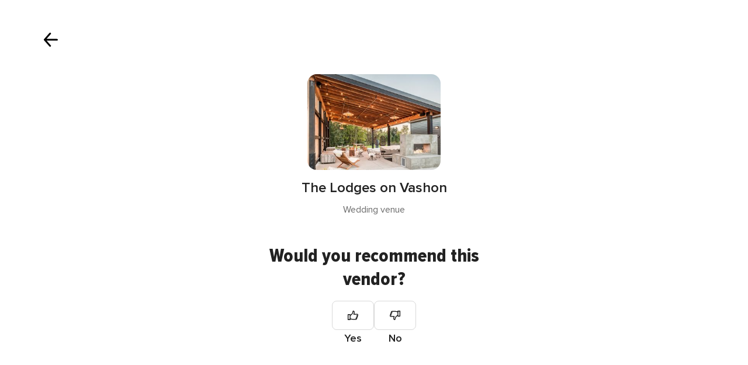

--- FILE ---
content_type: text/html; charset=UTF-8
request_url: https://www.weddingwire.com/shared/rate/new?vid=fb957d9f130dbe61&formEntryPoint=33
body_size: 14587
content:
<!DOCTYPE html>
<html lang="en-US" prefix="og: http://ogp.me/ns#">
<head>
<meta http-equiv="Content-Type" content="text/html; charset=utf-8">
<title>Review The Lodges on Vashon and Share Your Wedding Vendor Experiences - WeddingWire</title>
<meta name="viewport" content="">
<meta name="robots" content="NOINDEX,FOLLOW">
<meta name="pbdate" content="14:10:01 14/01/2026">
<link rel="alternate" href="android-app://com.weddingwire.user/weddingwire/m.weddingwire.com/shared/rate/new">
<link rel="shortcut icon" href="https://www.weddingwire.com/mobile/assets/img/favicon/favicon.png">

<meta property="og:site_name" content="WeddingWire">

<link rel="stylesheet" href="https://www.weddingwire.com/css/css-symfnw-US248-1-20260114-002_www_m_-phoenix/base.css">
<link rel="stylesheet" href="https://www.weddingwire.com/css/css-symfnw-US248-1-20260114-002_www_m_-migrate/migrate,phoenix/landings_dash_user,phoenix/tools,phoenix/sprite_set_tools_navigation.css">
<script src="https://cdn1.weddingwire.com/js/js-symfnw-US248-1-20260114-002_www_m_-common.js"></script>
<script src="https://cdn1.weddingwire.com/js/js-symfnw-US248-1-20260114-002_www_m_-lib/plupload/2.3.4/plupload.full.min,plupload/opinion_handlers,tools_dash_review_dash_steps,tools,wedding_dash_deals.js"></script>
        <script>
            var internalTrackingService = internalTrackingService || {
                triggerSubmit : function() {},
                triggerAbandon : function() {},
                loaded : false
            };
        </script>

            <script type="text/javascript">
      function getCookie (name) {var b = document.cookie.match('(^|;)\\s*' + name + '\\s*=\\s*([^;]+)'); return b ? unescape(b.pop()) : null}
      function overrideOneTrustGeo () {
        const otgeoCookie = getCookie('otgeo') || '';
        const regexp = /^([A-Za-z]+)(?:,([A-Za-z]+))?$/g;
        const matches = [...otgeoCookie.matchAll(regexp)][0];
        if (matches) {
          const countryCode = matches[1];
          const stateCode = matches[2];
          const geolocationResponse = {
            countryCode
          };
          if (stateCode) {
            geolocationResponse.stateCode = stateCode;
          }
          return {
            geolocationResponse
          };
        }
      }
      var OneTrust = overrideOneTrustGeo() || undefined;
    </script>
    <span class="ot-sdk-show-settings" style="display: none"></span>
    <script src="https://cdn.cookielaw.org/scripttemplates/otSDKStub.js" data-language="en-US" data-domain-script="94f48421-ccbc-4e81-af65-65ff76170a0f" data-ignore-ga='true' defer></script>
        <script>var isCountryCookiesActiveByDefault=true,CONSENT_ANALYTICS_GROUP="C0002",CONSENT_PERSONALIZATION_GROUP="C0003",CONSENT_TARGETED_ADVERTISING_GROUP="C0004",CONSENT_SOCIAL_MEDIA_GROUP="C0005",cookieConsentContent='',hideCookieConsentLayer= '', OptanonAlertBoxClosed='';hideCookieConsentLayer=getCookie('hideCookieConsentLayer');OptanonAlertBoxClosed=getCookie('OptanonAlertBoxClosed');if(hideCookieConsentLayer==="1"||Boolean(OptanonAlertBoxClosed)){cookieConsentContent=queryStringToJSON(getCookie('OptanonConsent')||'');}function getCookie(e){var o=document.cookie.match("(^|;)\\s*"+e+"\\s*=\\s*([^;]+)");return o?unescape(o.pop()):null}function queryStringToJSON(e){var o=e.split("&"),t={};return o.forEach(function(e){e=e.split("="),t[e[0]]=decodeURIComponent(e[1]||"")}),JSON.parse(JSON.stringify(t))}function isCookieGroupAllowed(e){var o=cookieConsentContent.groups;if("string"!=typeof o){if(!isCountryCookiesActiveByDefault && e===CONSENT_ANALYTICS_GROUP && getCookie('hideCookieConsentLayer')==="1"){return true}return isCountryCookiesActiveByDefault;}for(var t=o.split(","),n=0;n<t.length;n++)if(t[n].indexOf(e,0)>=0)return"1"===t[n].split(":")[1];return!1}function userHasAcceptedTheCookies(){var e=document.getElementsByTagName("body")[0],o=document.createEvent("HTMLEvents");cookieConsentContent=queryStringToJSON(getCookie("OptanonConsent")||""),!0===isCookieGroupAllowed(CONSENT_ANALYTICS_GROUP)&&(o.initEvent("analyticsCookiesHasBeenAccepted",!0,!1),e.dispatchEvent(o)),!0===isCookieGroupAllowed(CONSENT_PERSONALIZATION_GROUP)&&(o.initEvent("personalizationCookiesHasBeenAccepted",!0,!1),e.dispatchEvent(o)),!0===isCookieGroupAllowed(CONSENT_TARGETED_ADVERTISING_GROUP)&&(o.initEvent("targetedAdvertisingCookiesHasBeenAccepted",!0,!1),e.dispatchEvent(o)),!0===isCookieGroupAllowed(CONSENT_SOCIAL_MEDIA_GROUP)&&(o.initEvent("socialMediaAdvertisingCookiesHasBeenAccepted",!0,!1),e.dispatchEvent(o))}</script>
    <script>
      document.getElementsByTagName('body')[0].addEventListener('oneTrustLoaded', function () {
        if (OneTrust.GetDomainData()?.ConsentModel?.Name === 'notice only') {
          const cookiePolicyLinkSelector = document.querySelectorAll('.ot-sdk-show-settings')
          cookiePolicyLinkSelector.forEach((selector) => {
            selector.style.display = 'none'
          })
        }
      })
    </script>
        <script>
        function CMP() {
            var body = document.getElementsByTagName('body')[0];
            var event = document.createEvent('HTMLEvents');
            var callbackIAB = (tcData, success) => {
                if (success && (tcData.eventStatus === 'tcloaded' || tcData.eventStatus === 'useractioncomplete')) {
                    window.__tcfapi('removeEventListener', 2, () => {
                    }, callbackIAB);
                    if ((typeof window.Optanon !== "undefined" &&
                      !window.Optanon.GetDomainData().IsIABEnabled) ||
                      (tcData.gdprApplies &&
                        typeof window.Optanon !== "undefined" &&
                        window.Optanon.GetDomainData().IsIABEnabled &&
                        getCookie('OptanonAlertBoxClosed'))) {
                      userHasAcceptedTheCookies();
                    }
                    if (isCookieGroupAllowed(CONSENT_ANALYTICS_GROUP) !== true) {
                        event.initEvent('analyticsCookiesHasBeenDenied', true, false);
                        body.dispatchEvent(event);
                    }
                    if (isCookieGroupAllowed(CONSENT_TARGETED_ADVERTISING_GROUP) !== true) {
                        event.initEvent('targetedAdvertisingCookiesHasBeenDenied', true, false);
                        body.dispatchEvent(event);
                    }
                    if (tcData.gdprApplies && typeof window.Optanon !== "undefined" && window.Optanon.GetDomainData().IsIABEnabled) {
                        event.initEvent('IABTcDataReady', true, false);
                        body.dispatchEvent(event);
                    } else {
                        event.initEvent('nonIABCountryDataReady', true, false);
                        body.dispatchEvent(event);
                    }
                }
            }
            var cnt = 0;
            var consentSetInterval = setInterval(function () {
                cnt += 1;
                if (cnt === 600) {
                    userHasAcceptedTheCookies();
                    clearInterval(consentSetInterval);
                }
                if (typeof window.Optanon !== "undefined" && !window.Optanon.GetDomainData().IsIABEnabled) {
                    clearInterval(consentSetInterval);
                    userHasAcceptedTheCookies();
                    event.initEvent('oneTrustLoaded', true, false);
                    body.dispatchEvent(event);
                    event.initEvent('nonIABCountryDataReady', true, false);
                    body.dispatchEvent(event);
                }
                if (typeof window.__tcfapi !== "undefined") {
                    event.initEvent('oneTrustLoaded', true, false);
                    body.dispatchEvent(event);
                    clearInterval(consentSetInterval);
                    window.__tcfapi('addEventListener', 2, callbackIAB);
                }
            });
        }
                function OptanonWrapper() {
          CMP();
        }
    </script>
</head>
<body class='app-logged-review' data-logged-user="">
    <script>
    var gtagScript = function() { var s = document.createElement("script"), el = document.getElementsByTagName("script")[0]; s.defer = true;
    s.src = "https://www.googletagmanager.com/gtag/js?id=G-2TY3D94NGM";
    el.parentNode.insertBefore(s, el);}
    window.dataLayer = window.dataLayer || [];
    const analyticsGroupOpt = isCookieGroupAllowed(CONSENT_ANALYTICS_GROUP) === true;
    const targetedAdsOpt = isCookieGroupAllowed(CONSENT_TARGETED_ADVERTISING_GROUP) === true;
    const personalizationOpt = isCookieGroupAllowed(CONSENT_PERSONALIZATION_GROUP) === true;
                                    document.getElementsByTagName('body')[0].addEventListener('targetedAdvertisingCookiesHasBeenAccepted', function () {
              gtagScript();
            });
                        if  (targetedAdsOpt || analyticsGroupOpt) {
              gtagScript();
            }
            
    function gtag(){dataLayer.push(arguments);}
    gtag('js', new Date());

    gtag('consent', 'default', {
      'analytics_storage': analyticsGroupOpt ? 'granted' : 'denied',
      'ad_storage': targetedAdsOpt ? 'granted' : 'denied',
      'ad_user_data': targetedAdsOpt ? 'granted' : 'denied',
      'ad_user_personalization': targetedAdsOpt ? 'granted' : 'denied',
      'functionality_storage': targetedAdsOpt ? 'granted' : 'denied',
      'personalization_storage': personalizationOpt ? 'granted' : 'denied',
      'security_storage': 'granted'
    });
    gtag('set', 'ads_data_redaction', !analyticsGroupOpt);
    gtag('set', 'allow_ad_personalization_signals', analyticsGroupOpt);
    gtag('set', 'allow_google_signals', analyticsGroupOpt);
    gtag('set', 'allow_interest_groups', analyticsGroupOpt);
            gtag('config', 'G-2TY3D94NGM', { groups: 'analytics', 'send_page_view': false });
    
                        gtag('config', 'AW-945252265', { groups: 'adwords' , 'restricted_data_processing': !targetedAdsOpt });
            </script>
        <div class="reviewForm app-realhoneymoon-parent">
        <div class="reviewFormContent app-realhoneymoon-parent-container">
            <div class="formReviewProgress app-steps-progress-bar dnone">
                <p>Step <span class="app-number-progress">2</span> of <span class="app-max-steps-progressbar"></span></p>
                <span class="formReviewProgress__bar">
                    <span class="app-progress-bar progress" style="width:33.3333%"></span>
                </span>
            </div>
                            <form id="app-review-form" name="frmRecomendaciones" action="https://www.weddingwire.com/tools/RecomendacionRun" method="post"
      data-id-sector="3"
      data-new-review="true"
      onsubmit="return tools_reviews_validateForm(frmRecomendaciones); return false;">
    <input type="hidden" name="idCateg" value="164" />
    <input type="hidden" name="app-suggest-vendor-input-id-default" value="793010" />
    <input type="hidden" name="app-suggest-vendor-input-default" value="The Lodges on Vashon" />
    <input type="hidden" name="isSignup" value="1" />
    <input type="hidden" name="urlCloseReview" value="https://www.weddingwire.com/" />
    <input type="hidden" name="isReviewsUiRefresh" value="1" />
            <input type="hidden" name="formEntryPoint" value="33">
        <section class="app-step-form review-vendors-content " data-step="1" data-step-bar="" visible-bar="false">
        <div class="suggestStep">
    <button type="button" class="closeSteps app-close-recomendation"
            data-logged-user=""
            data-url-home="https://www.weddingwire.com"
            data-url-close="https://www.weddingwire.com/"
            data-progress-step=""
    >
        <i class="svgIcon app-svg-async svgIcon__close "   data-name="_common/close" data-svg="https://cdn1.weddingwire.com/assets/svg/optimized/_common/close.svg" data-svg-lazyload="1"></i>    </button>
    <div class="suggestStepHeader">
        <div class="suggestStepHeader__title">
            <span>Your voice counts.</span>
            <span>Leave feedback on your vendors</span>
        </div>
        <div class="suggestStepInput">
            <i class="svgIcon app-svg-async svgIcon__search "   data-name="_common/search" data-svg="https://cdn1.weddingwire.com/assets/svg/optimized/_common/search.svg" data-svg-lazyload="1"></i>            <input type="text" name="inputNombreEmpresa" class="app-reviews-vendor-suggest" value="" placeholder="Type your vendor name" />
        </div>
        <div class="suggestList app-reviews-vendor-suggest-list dnone">
            <div class="suggestList__search app-reviews-vendor-suggest-list-search-content">
                <i class="svgIcon app-svg-async svgIcon__search "   data-name="_common/search" data-svg="https://cdn1.weddingwire.com/assets/svg/optimized/_common/search.svg" data-svg-lazyload="1"></i>                <span class="app-reviews-vendor-suggest-list-search"></span> <span class="suggestList__domain"> - Search on WeddingWire</span>
            </div>
            <div class="suggestList__content app-reviews-vendor-suggest-list-content"></div>
        </div>
    </div>
</div>
    <div class="suggestStepBanner">
        <picture class="suggestStepBanner__image">
                <img src="https://cdn1.weddingwire.com/assets/img/banners/reviews.jpg"   alt="Celebrate your choices"  width="815" height="290"   >
        </picture>
        <div class="suggestStepBanner__box">
            <h2 class="suggestStepBanner__title">Celebrate your choices</h2>
            <p class="suggestStepBanner__text">Log in or sign up to explore all of our available vendors.</p>
                    </div>
    </div>
    </section>
    <section class="app-step-form review-vendors-content active" data-step="2" data-step-bar="" visible-bar="false">
        <div class="recommendVendorStep">
    <button type="button" class="recommendVendorStep__close app-close-recomendation"
            data-url-close="https://www.weddingwire.com/"
    >
        <i class="svgIcon app-svg-async svgIcon__arrowShortRight "   data-name="_common/arrowShortRight" data-svg="https://cdn1.weddingwire.com/assets/svg/optimized/_common/arrowShortRight.svg" data-svg-lazyload="1"></i>    </button>
    <div class="recommendVendorStep__content">
        <div class="recommendVendorStepVendor app-recom-vendor-review">
            <div class="recommendVendorStepVendor__image">
                <img class="app-review-vendor-image" src="https://cdn0.weddingwire.com/emp/fotos/0/1/0/3/9/7/t20_1503098400-bfc9ed8728908b78-1473196467490-lodgesonvashon-259.jpg" alt="The Lodges on Vashon"/>
            </div>
            <div class="recommendVendorStepVendor__info">
                <p class="recommendVendorStepVendor__name app-review-vendor-name">The Lodges on Vashon</p>
                <span class="recommendVendorStepVendor__category app-review-vendor-category">Wedding venue</span>
            </div>
        </div>
                <div class="refuseReview app-is-not-married-yet-review-refused  dnone">
            <div class="refuseReview__title">
                Sorry, you can't publish reviews yet            </div>
            <div class="refuseReview__content">
                Reviews can only be submitted after your wedding date. This ensures authentic feedback from real couples who have experienced the vendor's services firsthand. We look forward to hearing about how it went!            </div>
        </div>
        <div class="recommendVendorStepQuestion app-review-step-question ">
            <div class="recommendVendorStepQuestion__title">Would you recommend this vendor?</div>
            <div class="recommendVendorStepQuestion__buttons">
                <div class="recommendVendorStepQuestion__button">
                    <div class="recommendVendorStepQuestion__input ">
                        <input id="recommend_1" class="app-not-icheck app-recommend-vendor-input" type="radio" name="recomiendo" value="1" data-msgerror="" data-redesign="redesign">
                        <label for="recommend_1" class=""><i class="svgIcon app-svg-async svgIcon__thumbsup "   data-name="vendors/thumbsup" data-svg="https://cdn1.weddingwire.com/assets/svg/optimized/vendors/thumbsup.svg" data-svg-lazyload="1"></i></label>
                    </div>
                    Yes                </div>
                <div class="recommendVendorStepQuestion__button recommendVendorStepQuestion__button--no">
                    <div class="recommendVendorStepQuestion__input ">
                        <input id="recommend_2" class="app-not-icheck app-recommend-vendor-input" type="radio" name="recomiendo" value="0" data-msgerror="" data-redesign="redesign">
                        <label for="recommend_2" class=""><i class="svgIcon app-svg-async svgIcon__thumbsup "   data-name="vendors/thumbsup" data-svg="https://cdn1.weddingwire.com/assets/svg/optimized/vendors/thumbsup.svg" data-svg-lazyload="1"></i></label>
                    </div>
                    No                </div>
            </div>
        </div>
    </div>
</div>
    </section>
    <section class="app-step-form review-vendors-content " data-step="3" data-step-bar="1" visible-bar="true">
                <button type="button" class="closeSteps app-close-recomendation"
        data-logged-user=""
        data-url-home="https://www.weddingwire.com"
        data-url-close="https://www.weddingwire.com/"
        data-progress-step=""
>
    <i class="svgIcon app-svg-async svgIcon__lightClose "   data-name="_common/lightClose" data-svg="https://cdn1.weddingwire.com/assets/svg/optimized/_common/lightClose.svg" data-svg-lazyload="1"></i></button>
<div class="mainStep">
    <div class="mainStepVendor">
        

<div class="vendorAbout app-recom-vendor-review">
    <div class="vendorAbout__title">Tell other couples about your experience</div>
    <div class="vendorAbout__image">
        <img class="app-review-vendor-image" src="https://cdn0.weddingwire.com/emp/fotos/0/1/0/3/9/7/1503098400-bfc9ed8728908b78-1473196467490-lodgesonvashon-259.jpg" alt="The Lodges on Vashon"/>
    </div>
    <p class="vendorAbout__region app-review-vendor-region">Seattle</p>
    <span class="vendorAbout__direction app-review-vendor-location">17205 Vashon Hwy SW</span>
</div>
    </div>

    <div class="mainStepContent">
        
<div class="ratingStepContent">
    <p class="mainStepContent__title">
        How was your experience at <span class='app-review-vendor-name'>The Lodges on Vashon</span>?    </p>
    <div class="app-recom-vendor-title"></div>
    <div class="ratingStepContent__wrapper app-set-stars ">
                    <div class="app-opinions-main">
                <span class="strong">Quality of service</span>
                <div class="ratingStepContent__rating app-container-stars" data-name="quality_of_service">
                    <input type="hidden" autocomplete="off" class="app-star-input-rating" name="VAL_SERVICIO" value="">
                                            <span class="app-star-item pointer icon-tools-star-large" data-name="Poor" data-rating="1" data-color="#BABABA" data-testid="catalog-review-rating-star">
                                <i class="svgIcon app-svg-async svgIcon__star "   data-name="_common/star" data-svg="https://cdn1.weddingwire.com/assets/svg/optimized/_common/star.svg" data-svg-lazyload="1"></i>                            </span>

                                            <span class="app-star-item pointer icon-tools-star-large" data-name="Below Average" data-rating="2" data-color="#F5C357" data-testid="catalog-review-rating-star">
                                <i class="svgIcon app-svg-async svgIcon__star "   data-name="_common/star" data-svg="https://cdn1.weddingwire.com/assets/svg/optimized/_common/star.svg" data-svg-lazyload="1"></i>                            </span>

                                            <span class="app-star-item pointer icon-tools-star-large" data-name="Average" data-rating="3" data-color="#FFAC5A" data-testid="catalog-review-rating-star">
                                <i class="svgIcon app-svg-async svgIcon__star "   data-name="_common/star" data-svg="https://cdn1.weddingwire.com/assets/svg/optimized/_common/star.svg" data-svg-lazyload="1"></i>                            </span>

                                            <span class="app-star-item pointer icon-tools-star-large" data-name="Good" data-rating="4" data-color="#C1D759" data-testid="catalog-review-rating-star">
                                <i class="svgIcon app-svg-async svgIcon__star "   data-name="_common/star" data-svg="https://cdn1.weddingwire.com/assets/svg/optimized/_common/star.svg" data-svg-lazyload="1"></i>                            </span>

                                            <span class="app-star-item pointer icon-tools-star-large" data-name="Excellent" data-rating="5" data-color="#48964D" data-testid="catalog-review-rating-star">
                                <i class="svgIcon app-svg-async svgIcon__star "   data-name="_common/star" data-svg="https://cdn1.weddingwire.com/assets/svg/optimized/_common/star.svg" data-svg-lazyload="1"></i>                            </span>

                                    </div>
            </div>
                    <div class="app-opinions-main">
                <span class="strong">Responsiveness</span>
                <div class="ratingStepContent__rating app-container-stars" data-name="responsiveness">
                    <input type="hidden" autocomplete="off" class="app-star-input-rating" name="VAL_TIEMPORESPUESTA" value="">
                                            <span class="app-star-item pointer icon-tools-star-large" data-name="Poor" data-rating="1" data-color="#BABABA" data-testid="catalog-review-rating-star">
                                <i class="svgIcon app-svg-async svgIcon__star "   data-name="_common/star" data-svg="https://cdn1.weddingwire.com/assets/svg/optimized/_common/star.svg" data-svg-lazyload="1"></i>                            </span>

                                            <span class="app-star-item pointer icon-tools-star-large" data-name="Below Average" data-rating="2" data-color="#F5C357" data-testid="catalog-review-rating-star">
                                <i class="svgIcon app-svg-async svgIcon__star "   data-name="_common/star" data-svg="https://cdn1.weddingwire.com/assets/svg/optimized/_common/star.svg" data-svg-lazyload="1"></i>                            </span>

                                            <span class="app-star-item pointer icon-tools-star-large" data-name="Average" data-rating="3" data-color="#FFAC5A" data-testid="catalog-review-rating-star">
                                <i class="svgIcon app-svg-async svgIcon__star "   data-name="_common/star" data-svg="https://cdn1.weddingwire.com/assets/svg/optimized/_common/star.svg" data-svg-lazyload="1"></i>                            </span>

                                            <span class="app-star-item pointer icon-tools-star-large" data-name="Good" data-rating="4" data-color="#C1D759" data-testid="catalog-review-rating-star">
                                <i class="svgIcon app-svg-async svgIcon__star "   data-name="_common/star" data-svg="https://cdn1.weddingwire.com/assets/svg/optimized/_common/star.svg" data-svg-lazyload="1"></i>                            </span>

                                            <span class="app-star-item pointer icon-tools-star-large" data-name="Excellent" data-rating="5" data-color="#48964D" data-testid="catalog-review-rating-star">
                                <i class="svgIcon app-svg-async svgIcon__star "   data-name="_common/star" data-svg="https://cdn1.weddingwire.com/assets/svg/optimized/_common/star.svg" data-svg-lazyload="1"></i>                            </span>

                                    </div>
            </div>
                    <div class="app-opinions-main">
                <span class="strong">Professionalism</span>
                <div class="ratingStepContent__rating app-container-stars" data-name="professionalism">
                    <input type="hidden" autocomplete="off" class="app-star-input-rating" name="VAL_PROFESIONALIDAD" value="">
                                            <span class="app-star-item pointer icon-tools-star-large" data-name="Poor" data-rating="1" data-color="#BABABA" data-testid="catalog-review-rating-star">
                                <i class="svgIcon app-svg-async svgIcon__star "   data-name="_common/star" data-svg="https://cdn1.weddingwire.com/assets/svg/optimized/_common/star.svg" data-svg-lazyload="1"></i>                            </span>

                                            <span class="app-star-item pointer icon-tools-star-large" data-name="Below Average" data-rating="2" data-color="#F5C357" data-testid="catalog-review-rating-star">
                                <i class="svgIcon app-svg-async svgIcon__star "   data-name="_common/star" data-svg="https://cdn1.weddingwire.com/assets/svg/optimized/_common/star.svg" data-svg-lazyload="1"></i>                            </span>

                                            <span class="app-star-item pointer icon-tools-star-large" data-name="Average" data-rating="3" data-color="#FFAC5A" data-testid="catalog-review-rating-star">
                                <i class="svgIcon app-svg-async svgIcon__star "   data-name="_common/star" data-svg="https://cdn1.weddingwire.com/assets/svg/optimized/_common/star.svg" data-svg-lazyload="1"></i>                            </span>

                                            <span class="app-star-item pointer icon-tools-star-large" data-name="Good" data-rating="4" data-color="#C1D759" data-testid="catalog-review-rating-star">
                                <i class="svgIcon app-svg-async svgIcon__star "   data-name="_common/star" data-svg="https://cdn1.weddingwire.com/assets/svg/optimized/_common/star.svg" data-svg-lazyload="1"></i>                            </span>

                                            <span class="app-star-item pointer icon-tools-star-large" data-name="Excellent" data-rating="5" data-color="#48964D" data-testid="catalog-review-rating-star">
                                <i class="svgIcon app-svg-async svgIcon__star "   data-name="_common/star" data-svg="https://cdn1.weddingwire.com/assets/svg/optimized/_common/star.svg" data-svg-lazyload="1"></i>                            </span>

                                    </div>
            </div>
                    <div class="app-opinions-main">
                <span class="strong">Value</span>
                <div class="ratingStepContent__rating app-container-stars" data-name="value">
                    <input type="hidden" autocomplete="off" class="app-star-input-rating" name="VAL_VALOR" value="">
                                            <span class="app-star-item pointer icon-tools-star-large" data-name="Poor" data-rating="1" data-color="#BABABA" data-testid="catalog-review-rating-star">
                                <i class="svgIcon app-svg-async svgIcon__star "   data-name="_common/star" data-svg="https://cdn1.weddingwire.com/assets/svg/optimized/_common/star.svg" data-svg-lazyload="1"></i>                            </span>

                                            <span class="app-star-item pointer icon-tools-star-large" data-name="Below Average" data-rating="2" data-color="#F5C357" data-testid="catalog-review-rating-star">
                                <i class="svgIcon app-svg-async svgIcon__star "   data-name="_common/star" data-svg="https://cdn1.weddingwire.com/assets/svg/optimized/_common/star.svg" data-svg-lazyload="1"></i>                            </span>

                                            <span class="app-star-item pointer icon-tools-star-large" data-name="Average" data-rating="3" data-color="#FFAC5A" data-testid="catalog-review-rating-star">
                                <i class="svgIcon app-svg-async svgIcon__star "   data-name="_common/star" data-svg="https://cdn1.weddingwire.com/assets/svg/optimized/_common/star.svg" data-svg-lazyload="1"></i>                            </span>

                                            <span class="app-star-item pointer icon-tools-star-large" data-name="Good" data-rating="4" data-color="#C1D759" data-testid="catalog-review-rating-star">
                                <i class="svgIcon app-svg-async svgIcon__star "   data-name="_common/star" data-svg="https://cdn1.weddingwire.com/assets/svg/optimized/_common/star.svg" data-svg-lazyload="1"></i>                            </span>

                                            <span class="app-star-item pointer icon-tools-star-large" data-name="Excellent" data-rating="5" data-color="#48964D" data-testid="catalog-review-rating-star">
                                <i class="svgIcon app-svg-async svgIcon__star "   data-name="_common/star" data-svg="https://cdn1.weddingwire.com/assets/svg/optimized/_common/star.svg" data-svg-lazyload="1"></i>                            </span>

                                    </div>
            </div>
                    <div class="app-opinions-main">
                <span class="strong">Flexibility</span>
                <div class="ratingStepContent__rating app-container-stars" data-name="flexibility">
                    <input type="hidden" autocomplete="off" class="app-star-input-rating" name="VAL_FLEXIBILIDAD" value="">
                                            <span class="app-star-item pointer icon-tools-star-large" data-name="Poor" data-rating="1" data-color="#BABABA" data-testid="catalog-review-rating-star">
                                <i class="svgIcon app-svg-async svgIcon__star "   data-name="_common/star" data-svg="https://cdn1.weddingwire.com/assets/svg/optimized/_common/star.svg" data-svg-lazyload="1"></i>                            </span>

                                            <span class="app-star-item pointer icon-tools-star-large" data-name="Below Average" data-rating="2" data-color="#F5C357" data-testid="catalog-review-rating-star">
                                <i class="svgIcon app-svg-async svgIcon__star "   data-name="_common/star" data-svg="https://cdn1.weddingwire.com/assets/svg/optimized/_common/star.svg" data-svg-lazyload="1"></i>                            </span>

                                            <span class="app-star-item pointer icon-tools-star-large" data-name="Average" data-rating="3" data-color="#FFAC5A" data-testid="catalog-review-rating-star">
                                <i class="svgIcon app-svg-async svgIcon__star "   data-name="_common/star" data-svg="https://cdn1.weddingwire.com/assets/svg/optimized/_common/star.svg" data-svg-lazyload="1"></i>                            </span>

                                            <span class="app-star-item pointer icon-tools-star-large" data-name="Good" data-rating="4" data-color="#C1D759" data-testid="catalog-review-rating-star">
                                <i class="svgIcon app-svg-async svgIcon__star "   data-name="_common/star" data-svg="https://cdn1.weddingwire.com/assets/svg/optimized/_common/star.svg" data-svg-lazyload="1"></i>                            </span>

                                            <span class="app-star-item pointer icon-tools-star-large" data-name="Excellent" data-rating="5" data-color="#48964D" data-testid="catalog-review-rating-star">
                                <i class="svgIcon app-svg-async svgIcon__star "   data-name="_common/star" data-svg="https://cdn1.weddingwire.com/assets/svg/optimized/_common/star.svg" data-svg-lazyload="1"></i>                            </span>

                                    </div>
            </div>
            </div>
</div>



    </div>
</div>



    </section>
    <section class="app-step-form review-vendors-content " data-step="4" data-step-bar="2" visible-bar="true">
                <button type="button" class="closeSteps app-close-recomendation"
        data-logged-user=""
        data-url-home="https://www.weddingwire.com"
        data-url-close="https://www.weddingwire.com/"
        data-progress-step=""
>
    <i class="svgIcon app-svg-async svgIcon__lightClose "   data-name="_common/lightClose" data-svg="https://cdn1.weddingwire.com/assets/svg/optimized/_common/lightClose.svg" data-svg-lazyload="1"></i></button>
<div class="mainStep">
    <div class="mainStepVendor">
        

<div class="vendorAbout app-recom-vendor-review">
    <div class="vendorAbout__title">Tell other couples about your experience</div>
    <div class="vendorAbout__image">
        <img class="app-review-vendor-image" src="https://cdn0.weddingwire.com/emp/fotos/0/1/0/3/9/7/1503098400-bfc9ed8728908b78-1473196467490-lodgesonvashon-259.jpg" alt="The Lodges on Vashon"/>
    </div>
    <p class="vendorAbout__region app-review-vendor-region">Seattle</p>
    <span class="vendorAbout__direction app-review-vendor-location">17205 Vashon Hwy SW</span>
</div>
    </div>

    <div class="mainStepContent">
        <div class="contentStep app-toggle-element-switcher">
    <p class="mainStepContent__title app-reviewed-title">
        How was your experience at <span class='app-review-vendor-name'>The Lodges on Vashon</span>?    </p>
            <div class="contentStepInput">
            <span class="contentStepInput__title">Give your review a title</span>
            <div class="contentStepInput__content">
                <input name="tituloOpinion"
                       class="app-input-opinion-title"
                       placeholder="Create a title for your review"
                       maxlength="150" data-msgerror="The title should be at least 10 characters."
                       value=""
                       data-min-size="10"
                       data-testid="catalog-review-title-input" />
            </div>
                        <div class="contentStepInput__counter app-review-title-counter">So far, you've got <span class='app-input-title-counter'>0</span> characters. You need at least 10.</div>
        </div>
        <div class="contentStepInput">
        <div class="contentStepInput__content">
            <textarea class="app-textarea-opinion"
              placeholder="Tell us how it went and help other couples. How was the value for money? Were they able to meet your budget needs? And what about their professionalism and attitude?"
              rows="5"
              name="opinion"
              data-numattempts="0"
              data-msgerror="Oops! You have written less than 75 characters, which is the minimum for a review. Please write a little bit more - this will help other couples decide whether or not to book this vendor!"
              data-min-size="75"
              data-testid="catalog-review-title-desc"></textarea>
        </div>
                <div class="contentStepInput__counter app-review-description-counter">So far, you've got <span class='app-input-description-counter'>0</span> characters. You need at least 75.</div>
    </div>
</div>
    <div class="contentStepInput app-picture-opinion-container">
    <input class="dnone" id="app-picture-opinion-content" type="file" name="spreadsheet">
    <div class="contentStepInput__title">
        Add photos to your review <span class="contentStepInput__subtitle">(Optional)</span>
        <p class="contentStepInput__description">Do you have photos of their services/products? Add them to inspire others!</p>
    </div>
    <div id="app-common-upload-drop-element">
        <div id="app-common-upload-container">
            <label id="pickfiles" class="contentStepPhotos" for="app-picture-opinion-content">
                <i class="svgIcon app-svg-async svgIcon__uploadPhoto "   data-name="_common/uploadPhoto" data-svg="https://cdn1.weddingwire.com/assets/svg/optimized/_common/uploadPhoto.svg" data-svg-lazyload="1"></i>                <span class="contentStepPhotos__title">Click here to upload your image</span>
                <span class="contentStepPhotos__subtitle">Works with any JPG or PNG file</span>
            </label>
        </div>
    </div>
    <div id="SWFUploadFileListingFiles" class="mb20">
        <ul class="pure-g row mt20" id="imageList">
                    </ul>
    </div>
</div>
    </div>
</div>




    </section>
    <section class="app-step-form review-vendors-content" data-step="5" data-step-bar="3" visible-bar="true">
                <button type="button" class="closeSteps app-close-recomendation"
        data-logged-user=""
        data-url-home="https://www.weddingwire.com"
        data-url-close="https://www.weddingwire.com/"
        data-progress-step=""
>
    <i class="svgIcon app-svg-async svgIcon__lightClose "   data-name="_common/lightClose" data-svg="https://cdn1.weddingwire.com/assets/svg/optimized/_common/lightClose.svg" data-svg-lazyload="1"></i></button>
<div class="mainStep">
    <div class="mainStepVendor">
        

<div class="vendorAbout app-recom-vendor-review">
    <div class="vendorAbout__title">Tell other couples about your experience</div>
    <div class="vendorAbout__image">
        <img class="app-review-vendor-image" src="https://cdn0.weddingwire.com/emp/fotos/0/1/0/3/9/7/1503098400-bfc9ed8728908b78-1473196467490-lodgesonvashon-259.jpg" alt="The Lodges on Vashon"/>
    </div>
    <p class="vendorAbout__region app-review-vendor-region">Seattle</p>
    <span class="vendorAbout__direction app-review-vendor-location">17205 Vashon Hwy SW</span>
</div>
    </div>

    <div class="mainStepContent">
        <div class="optionalStep">
    <p class="mainStepContent__title">
        How was your experience at <span class='app-review-vendor-name'>The Lodges on Vashon</span>?    </p>
    <div class="optionalStepContent">
        <p class="optionalStepContent__title review-attribution-content">Did WeddingWire help you decide to hire this vendor?</p>
        <div class="optionalStepContent__select">
            <div class="selectSwitch switchfield" >
                <input id="attribution_1" class="app-not-icheck app-attribution-type-code" type="radio" name="attributionTypeCode" value="1" data-msgerror="Please make a selection." data-redesign="redesign"  data-testid="catalog-review-attribution-button"
                       data-track-c="Review Attribution Page"
                       data-track-a="Clicked Explicit Attributed Booking Button"
                >
                <label for="attribution_1" class="selectSwitch__item" role="radio" aria-checked="true" tabindex="0">Yes</label>
                <input id="attribution_2" class="app-not-icheck app-input-attribution app-attribution-type-code" type="radio" name="attributionTypeCode" value="0" data-msgerror="Please make a selection." data-redesign="redesign" >
                <label for="attribution_2" class="selectSwitch__item" role="radio" aria-checked="false" tabindex="0">No</label>
            </div>
        </div>
    </div>

    
    <div class="optionalStepContent">
    <p class="optionalStepContent__title">How many guests attended? <span>(Optional)</span></p>
    <div class="textfield">
        <i class="textfield__icon">
            <i class="svgIcon app-svg-async svgIcon__guests "   data-name="_common/guests" data-svg="https://cdn1.weddingwire.com/assets/svg/optimized/_common/guests.svg" data-svg-lazyload="1"></i>        </i>
        <input type="text" class="app-review-int-number textfield__input textfield__input--large" name="guestsNum" value="" placeholder="0" data-testid="catalog-review-guest-count"/>
    </div>
</div>
<div class="optionalStepContent">
    <p class="optionalStepContent__title">How much did you spend? <span>(Optional)</span></p>
    <div class="textfield">
        <i class="textfield__icon">
            <i class="svgIcon app-svg-async svgIcon__pricing "   data-name="vendors/pricing" data-svg="https://cdn1.weddingwire.com/assets/svg/optimized/vendors/pricing.svg" data-svg-lazyload="1"></i>        </i>
        <input type="text" class="app-review-price textfield__input textfield__input--large" name="importe" value="" placeholder="$0" data-testid="catalog-review-amount-spent-input"/>
    </div>
    <p class="optionalStepContent__footer">This information will help us estimate vendor costs for couples and will be kept anonymous.</p>
    <!-- Terms & policies checks if is logged, if not, it'll appears on login_signup -->
	</div>

</div>



    </div>
</div>



    </section>
            <section class="app-step-form review-vendors-content" data-step="6" data-step-bar="" visible-bar="false">
            
<div class="loginSignupStep">
    <button type="button" class="closeSteps app-close-recomendation"
            data-logged-user=""
            data-url-home="https://www.weddingwire.com"
            data-url-close="https://www.weddingwire.com/"
            data-progress-step="2"
    >
        <i class="svgIcon app-svg-async svgIcon__close "   data-name="_common/close" data-svg="https://cdn1.weddingwire.com/assets/svg/optimized/_common/close.svg" data-svg-lazyload="1"></i>    </button>
    <div class="loginSignupStep__content app-reviews-login-signup-content">
        <div class="loginSignupStep__title">Almost there! Join us to publish your review</div>
        
<div class="app-social-login-buttons  loginSignupStep__social app-social-buttons-login-new-user">
            <div class="socialButtons socialButtons--googleWrapper mb10 app-reviews-social-login-button" data-social="google">
            <span class="socialButtons--googleTopButton socialButtons--google btnOutline btnOutline--grey btnOutline--full">
                <i class="svgIcon svgIcon__google svgIcon--medium fleft"><svg width="20" height="20" viewBox="0 0 20 20" fill="none" xmlns="http://www.w3.org/2000/svg">
<path d="M4.6875 10C4.6875 9.00913 4.96051 8.08088 5.4348 7.28608V3.91467H2.0634C0.725313 5.65249 0 7.77042 0 10C0 12.2296 0.725313 14.3476 2.0634 16.0854H5.4348V12.714C4.96051 11.9192 4.6875 10.9909 4.6875 10V10Z" fill="#FBBD00"/>
<path d="M10 15.3126L7.65625 17.6563L10 20.0001C12.2296 20.0001 14.3475 19.2747 16.0854 17.9367V14.5688H12.7175C11.9158 15.0449 10.9836 15.3126 10 15.3126V15.3126Z" fill="#0F9D58"/>
<path d="M5.43488 12.714L2.06348 16.0854C2.3284 16.4295 2.61688 16.759 2.92902 17.0711C4.81777 18.9598 7.32898 20 10.0001 20V15.3125C8.06164 15.3125 6.3627 14.2688 5.43488 12.714Z" fill="#31AA52"/>
<path d="M20 10C20 9.39164 19.9449 8.78211 19.8363 8.18844L19.7483 7.70801H10V12.3955H14.7442C14.2835 13.312 13.5752 14.0596 12.7175 14.5689L16.0853 17.9367C16.4294 17.6718 16.7589 17.3833 17.0711 17.0711C18.9598 15.1823 20 12.6711 20 10V10Z" fill="#3C79E6"/>
<path d="M13.7565 6.24348L14.1708 6.65777L17.4854 3.34324L17.0711 2.92895C15.1823 1.0402 12.6711 0 10 0L7.65625 2.34375L10 4.6875C11.419 4.6875 12.7531 5.24008 13.7565 6.24348Z" fill="#CF2D48"/>
<path d="M10.0001 4.6875V0C7.32902 0 4.81781 1.0402 2.92902 2.92891C2.61688 3.24105 2.3284 3.57055 2.06348 3.91465L5.43488 7.28605C6.36273 5.73125 8.06168 4.6875 10.0001 4.6875V4.6875Z" fill="#EB4132"/>
</svg>
</i>                <b>Continue with Google</b>
            </span>
            <div class="app-google-login-button socialButtons--googleHidden app-google-login btnOutline--full app-google-signin-review app-google-signin-review-signup                "
                 data-track-c="Vendor Reviews"
                 data-track-a="a-click"
                 data-track-l="d-desktop+o-new_reviews+s-login+i-click_login_google"
                 data-track-v="0"
                 data-track-ni="0"
                >
            </div>
        </div>
                <button class="socialButtons socialButtons--apple app-reviews-social-login-button btnOutline btnOutline--grey mb10 btnOutline--full app-apple-signin-review        "
                data-social="apple"
                type="button"
                    >
            <i class="svgIcon app-svg-async svgIcon__apple svgIcon--medium fleft"   data-name="_common/apple" data-svg="https://cdn1.weddingwire.com/assets/svg/optimized/_common/apple.svg" data-svg-lazyload="1"></i>            <b>Continue with Apple</b>
        </button>
                <button class="socialButtons socialButtons--facebook app-reviews-social-login-button btnOutline btnOutline--grey app-facebook-button mb10 mr15 btnOutline--full app-facebook-signin-review                "
                data-social="facebook"
                type="button"
                        >
            <i class="svgIcon svgIcon__facebook svgIcon--medium fleft"><svg width="12" height="24" viewBox="0 0 12 24" fill="none" xmlns="http://www.w3.org/2000/svg">
<path d="M9.81 3.985H12.001V0.169C11.623 0.117 10.323 0 8.809 0C5.65 0 3.486 1.987 3.486 5.639V9H0V13.266H3.486V24H7.76V13.267H11.105L11.636 9.001H7.759V6.062C7.76 4.829 8.092 3.985 9.81 3.985V3.985Z" fill="#335795"/>
</svg>
</i>            <b>Continue with Facebook</b>
        </button>
    </div>
        <div class="loginSignupStep__divider app-reviews-signup-container">
            <span>or</span>
            <button type="button" class="app-reviews-signup app-reviews-login-access">Sign up with your email</button>
            <span class="signupContainer__access app-contest-login-switch">
                <span>Already have an account?</span>
                <a role="button" class="strong ml5 pointer link--primary app-contest-show-login" data-testid="catalog-review-login-link">Log in</a>
            </span>
        </div>
        <div id="app-registered-area" class="dnone">
            <div class="loginContainer">
    <p class="loginContainer__title">Log in with your email</p>
    <div class="textfield textfield--outlined app-input-mail-login-container">
        <span class="textfield__label  app-input-mail-login-label">Email</span>
        <i class="svgIcon app-svg-async svgIcon__envelope textfield__icon"   data-name="_common/envelope" data-svg="https://cdn1.weddingwire.com/assets/svg/optimized/_common/envelope.svg" data-svg-lazyload="1"></i>        <i class="svgIcon app-svg-async svgIcon__alert textfield__icon dnone"   data-name="_common/alert" data-svg="https://cdn1.weddingwire.com/assets/svg/optimized/_common/alert.svg" data-svg-lazyload="1"></i>        <input class="textfield__input app-input-mail-login"
               type="text"
               id="mailLogin"
               name="mailLogin"
               value=""
               data-testid="catalog-review-login-email-input"
        />
    </div>
    <div class="textfield textfield--outlined app-input-pass-login-container">
        <span class="textfield__label app-input-pass-login-label">Password</span>
        <i class="svgIcon app-svg-async svgIcon__lock textfield__icon"   data-name="_common/lock" data-svg="https://cdn1.weddingwire.com/assets/svg/optimized/_common/lock.svg" data-svg-lazyload="1"></i>        <i class="svgIcon app-svg-async svgIcon__alert textfield__icon dnone"   data-name="_common/alert" data-svg="https://cdn1.weddingwire.com/assets/svg/optimized/_common/alert.svg" data-svg-lazyload="1"></i>        <input class="textfield__input app-input-pass-login"
               type="password"
               name="passwordLogin"
               value=""
               autocomplete="off"
               data-testid="catalog-review-login-password-input"
        />
    </div>
    <div class="block mb15">
        <span class="app-reviews-login-signup-password color-grey small pointer">Forgot your password?</span>
    </div>
    <div class="textfield textfield--outlined app-input-login-date-container app-common-datepicker dnone">
        <span class="textfield__label app-input-password-label">Wedding date</span>
        <i class="svgIcon app-svg-async svgIcon__calendar textfield__icon"   data-name="_common/calendar" data-svg="https://cdn1.weddingwire.com/assets/svg/optimized/_common/calendar.svg" data-svg-lazyload="1"></i>        <i class="svgIcon app-svg-async svgIcon__alert textfield__icon dnone"   data-name="_common/alert" data-svg="https://cdn1.weddingwire.com/assets/svg/optimized/_common/alert.svg" data-svg-lazyload="1"></i>        <input name="Fecha" class="textfield__input app-review-input-date-login"
               placeholder=""
               data-date-viewmode="years"
               data-date-weekStart="0"
               data-date-format="mm/dd/yyyy"
               data-msgerror="You must select your wedding date"
               type="text" id="datepicker_login" readonly />
    </div>
</div>
        </div>
        <div id="app-unregistered-area" class="app-area-login dnone">
            <div class="signupContainer">
    <p class="signupContainer__title app-simple-signup-subtitle">Register with your email</p>
    <div class="app-social-photo-signup"></div>
    <div class="textfield textfield--outlined app-input-name-container">
        <span class="textfield__label app-input-name-label">First and last name</span>
        <i class="svgIcon app-svg-async svgIcon__user textfield__icon"   data-name="_common/user" data-svg="https://cdn1.weddingwire.com/assets/svg/optimized/_common/user.svg" data-svg-lazyload="1"></i>        <i class="svgIcon app-svg-async svgIcon__alert textfield__icon dnone"   data-name="_common/alert" data-svg="https://cdn1.weddingwire.com/assets/svg/optimized/_common/alert.svg" data-svg-lazyload="1"></i>        <input type="text" name="nombre" class="textfield__input app-input-name"/>
    </div>
    <div class="textfield textfield--outlined app-input-email-container">
        <span class="textfield__label app-input-email-label">Email</span>
        <i class="svgIcon app-svg-async svgIcon__envelope textfield__icon"   data-name="_common/envelope" data-svg="https://cdn1.weddingwire.com/assets/svg/optimized/_common/envelope.svg" data-svg-lazyload="1"></i>        <i class="svgIcon app-svg-async svgIcon__alert textfield__icon dnone"   data-name="_common/alert" data-svg="https://cdn1.weddingwire.com/assets/svg/optimized/_common/alert.svg" data-svg-lazyload="1"></i>        <input type="email" name="mail" class="textfield__input app-input-email"/>
    </div>
    <div class="textfield textfield--outlined app-input-password-container">
        <span class="textfield__label app-input-password-label">Password</span>
        <i class="svgIcon app-svg-async svgIcon__lock textfield__icon"   data-name="_common/lock" data-svg="https://cdn1.weddingwire.com/assets/svg/optimized/_common/lock.svg" data-svg-lazyload="1"></i>        <i class="svgIcon app-svg-async svgIcon__alert textfield__icon dnone"   data-name="_common/alert" data-svg="https://cdn1.weddingwire.com/assets/svg/optimized/_common/alert.svg" data-svg-lazyload="1"></i>        <input type="password" name="password" class="textfield__input app-input-password" data-msgerror="Your password must be between 8 and 48 characters and include at least 1 lowercase letter, 1 capital letter, 1 number, and no spaces."/>
    </div>
    <div class="textfield textfield--outlined app-input-date-container app-common-datepicker">
        <span class="textfield__label app-input-password-label">Wedding date</span>
        <i class="svgIcon app-svg-async svgIcon__calendar textfield__icon"   data-name="_common/calendar" data-svg="https://cdn1.weddingwire.com/assets/svg/optimized/_common/calendar.svg" data-svg-lazyload="1"></i>        <i class="svgIcon app-svg-async svgIcon__alert textfield__icon dnone"   data-name="_common/alert" data-svg="https://cdn1.weddingwire.com/assets/svg/optimized/_common/alert.svg" data-svg-lazyload="1"></i>        <input name="Fecha" class="textfield__input app-review-input-date"
               placeholder=""
               data-date-viewmode="years"
               data-date-weekStart="0"
               data-date-format="mm/dd/yyyy"
               data-msgerror="You must select your wedding date"
               type="text" id="datepicker" readonly />
    </div>

    <input type="hidden" name="idPais" id="idPais" value="55"/>
            <input type="hidden" class="app-role-input" name="rol" value="1">
    </div>
        </div>
        <span class="loginSignupStep__ccpa dnone app-reviews-signup-ccpa">
            <div class="mt20 mb20">
            <div class="review-vendors-terms">
                                    <input name="aceptarCondiciones" type="hidden" value="1" />
                    <small class="review-vendors-terms-text">
                        By clicking 'Post', I agree to WeddingWire’s <a rel='nofollow' class='underline color-grey' href='https://www.weddingwire.com/corp/legal/privacy-policy' target='_blank'>Privacy Policy</a> and <a rel='nofollow' class='underline color-grey' href='https://www.weddingwire.com/corp/legal/terms-of-use' target='_blank'>Terms of use</a> and I certify that I conducted business with this vendor and can provide a signed contract or proof of payment.                    </small>
                            </div>
            <div class="input-group-line">
                <input name="aceptarCondicionesFail" type="hidden"/>
            </div>
                                        </div>

            <div class="input-group-line">
                <input type="hidden" name="duplicada"/>
            </div>
            <button type="button" data-islogged="" class="btnFlat btnFlat--red btnFlat--full disabled app-step-opinion-contest-submit" data-testid="catalog-review-submit-button">Join and publish review</button>
            <span class="signupContainer__access app-contest-login-switch">
                <span>Already have an account?</span>
                <a role="button" class="strong ml5 pointer link--primary app-contest-show-login" data-testid="catalog-review-login-link">Log in</a>
            </span>
            <span class="app-contest-login-switch dnone">
                <span class="signupContainer__access">
                    <span>Not a member yet?</span>
                    <a role="button" class="strong ml5 pointer link--primary app-contest-show-sign-up">Join now</a>
                </span>
            </span>
        </span>
    </div>
    <div class="loginSignupStepPassword app-reviews-login-signup-password-content dnone">
    <div class="app-reviews-login-signup-password-content-hide-ajax">
        <img class="svgIcon svgIcon__lock loginSignupStepPassword__icon" src="https://cdn1.weddingwire.com/assets/svg/original/illustration/lock.svg"  alt="illustration lock" width="56" height="56" >        <div class="loginSignupStepPassword__title">Reset Password</div>
        <div class="loginSignupStepPassword__subtitle">Enter your email address for instructions to reset your password.</div>
        <div class="textfield textfield--outlined">
            <span class="textfield__label">Email</span>
            <i class="svgIcon app-svg-async svgIcon__envelope textfield__icon"   data-name="_common/envelope" data-svg="https://cdn1.weddingwire.com/assets/svg/optimized/_common/envelope.svg" data-svg-lazyload="1"></i>            <i class="svgIcon app-svg-async svgIcon__alert textfield__icon dnone"   data-name="_common/alert" data-svg="https://cdn1.weddingwire.com/assets/svg/optimized/_common/alert.svg" data-svg-lazyload="1"></i>            <input class="textfield__input app-input-mail-login"
                   type="text"
                   id="mailReset"
                   name="mailReset"
                   value=""
                   data-testid="catalog-review-login-email-input"
            />
        </div>
        <button type="button" id="recoverPassword" data-islogged="" class="btnFlat btnFlat--red btnFlat--full disabled" data-testid="catalog-review-submit-button">Reset password</button>
        <span class="signupContainer__access">
        <span>You remember the password</span>
        <a role="button" class="strong ml5 pointer link--primary app-reviews-login-signup-show-login" data-testid="catalog-review-login-link">Log in</a>
    </span>
    </div>
    <div class="app-common-ajaxform-section">
        <div id="email_enviado" class="dnone">
            <img class="svgIcon svgIcon__envelope loginSignupStepPassword__icon" src="https://cdn1.weddingwire.com/assets/svg/original/illustration/envelope.svg"  alt="illustration envelope" width="56" height="56" >            <div class="loginSignupStepPassword__title">Check your email</div>
            <div class="loginSignupStepPassword__subtitle">We sent a link to reset your password to <span class='app-common-ajaxform-section-email'></span>. Once you reset your password, proceed to login.</div>
            <button type="button" class="btnFlat btnFlat--red btnFlat--full mt15 app-reviews-login-signup-show-login">Return to login page</button>
        </div>
    </div>
</div>

</div>
        </section>
    </form>
                        <div id="app-review-info"
                 data-tipo=""
                 data-has-avatar=""
                 data-from=""
                 data-from-email=""
                 data-from-write=""
                 data-is-update="">
            </div>
        </div>
        <div class="formReviewButtons app-review-footer dnone">
            <span type="button"
                  class="formReviewButtons__left app-step-opinion-contest dnone"
                  data-direction="prev"
                  data-progress-step="2">
                <i class="svgIcon app-svg-async svgIcon__angleLeft "   data-name="_common/angleLeft" data-svg="https://cdn1.weddingwire.com/assets/svg/optimized/_common/angleLeft.svg" data-svg-lazyload="1"></i>                Back            </span>
            <button type="button"
                    class="formReviewButtons__next btnFlat btnFlat--red disabled flex-left-auto app-step-opinion-contest "
                    data-direction="next"
                    data-testid="catalog-review-next-button"
                    data-progress-step="2"
            >Next <i class="svgIcon app-svg-async svgIcon__angleRight "   data-name="_common/angleRight" data-svg="https://cdn1.weddingwire.com/assets/svg/optimized/_common/angleRight.svg" data-svg-lazyload="1"></i></button>
            <button type="button" data-islogged="" class="btnFlat btnFlat--red flex-left-auto app-step-opinion-contest-submit formReviewButtons__next disabled dnone" data-testid="catalog-review-submit-button">Publish review</button>
        </div>
    </div>
<div id="app-common-layer" class="modal dnone" tabindex="-1" role="dialog" aria-hidden="true"></div>
<div id="app-va-modal" class="modal fade dnone" tabindex="-1" role="dialog" aria-hidden="true"></div>
<div tabindex="-1" role="dialog" aria-hidden="true" class="modal" id="initPlannerShow"></div>
<div tabindex="-1" role="dialog" aria-hidden="true" class="modal" id="initRequestLogin"></div>
<div tabindex="-1" role="dialog" aria-hidden="true" class="modal fade" id="tool-modal" ></div>



<script>
    var pageGlobals = {
                                            common:{"environment":{"countryCode":"US","isJsArchitectureEnabled":false,"isCookieLessEnabled":false,"isInternationalOnePage":false,"subdomain":"www.weddingwire.com","subdomainCommunity":"https:\/\/www.weddingwire.com\/","isCurrentPageInCustomSubdomain":false,"isGoogleIdentityServicesLibraryEnabled":true,"isWebVitalsEnabled":false,"isDebugCoreWebVitalsEnabled":false,"isDevel":false,"showAppPusher":true},"platform":{"reducedPlatform":"","isDesktop":true,"isMobile":false,"isApp":false,"mobilePlatform":"mobile","apps":{"appVersion":null,"usersApp":{"isCurrentPlatform":false,"isAndroid":false,"isIOS":false,"proxy":{"isProxyBarsEnabled":false,"isShowNativeLoginEnabled":false,"areHappyMomentsEnabled":true,"isNativeShareAvailable":false,"isListingCounterFiltersEnabled":false}},"vendorsApp":{"isCurrentPlatform":false,"isAndroid":false,"isIOS":false,"proxy":{"isProxyBarsEnabled":false,"isIOSProxyBarsFullControlEnabled":false}},"isAppUsersNativeSignUpLayerEnabled":false}},"remarketing":{"facebook":{"isPixelEnabled":true,"isEnabled":true,"isLoaded":false,"tracker":"experiment"},"pinterest":{"isEnabled":false,"isLoaded":false},"reddit":{"isLoaded":false}},"analytics":{"isEcommerceEnabled":true}}            
                            ,                                                             experiments:[]            
                                    };
</script>

<script>
    var userGlobals = {
                                            gp_anon_id: '3e450ad8-685d-403d-acc3-aa907756db00'            
                                    };
</script>

<script>
    (function (w) {
                w.desktopInMobile = "0";
    })(window);
</script>




    <script>
  window.ddjskey = 'C6FB50F8CD3FC0952A15A4FCD37859';
  window.ddoptions = {
    disableAutoRefreshOnCaptchaPassed: true,
              replayAfterChallenge: true,
              };
</script>
<script src="https://js.datadome.co/tags.js" defer></script>
    
<script>
    var reduced = '/tools/recommend';
</script>

<script>var analyticsManager = (function() {var _storedAnalyticsEvents = [];function queueEvent(func) {_storedAnalyticsEvents.push(func);}function trackQueuedEvents() {while (_storedAnalyticsEvents.length > 0) {var queuedEvent = _storedAnalyticsEvents.shift();queuedEvent();}}return {queueEvent : queueEvent,trackQueuedEvents : trackQueuedEvents,}})();</script>
            <script>
            window.dataLayer = window.dataLayer || [];
            window.dataLayer.push({"reduced_uri":"\/tools\/recommend","impression_set_id":1768417801,"is_mobile":0});
        </script>
        <script>(function(w,d,s,l,i){w[l]=w[l]||[];w[l].push({'gtm.start':
                new Date().getTime(),event:'gtm.js'});var f=d.getElementsByTagName(s)[0],
            j=d.createElement(s),dl=l!='dataLayer'?'&l='+l:'';j.defer=true;j.src=
            'https://www.googletagmanager.com/gtm.js?id='+i+dl+ '&gtm_auth=8zjfI9C1iYMW7nrcGHT0iA&gtm_preview=env-2&gtm_cookies_win=x';f.parentNode.insertBefore(j,f);
        })(window,document,'script','dataLayer','GTM-MPQRRTP');</script>
    <noscript>
        <iframe src="https://www.googletagmanager.com/ns.html?id=GTM-MPQRRTP&gtm_auth=8zjfI9C1iYMW7nrcGHT0iA&gtm_preview=env-2&gtm_cookies_win=x"
                height="0" width="0" style="display:none;visibility:hidden"></iframe>
    </noscript>


    <script type="application/json" class="app-segment-page-properties">
{"vendorId":"793010","reduced":"\/tools\/recommend","gpAnonId":"3e450ad8-685d-403d-acc3-aa907756db00","section":"\/tools\/recommend","filters":"vid=fb957d9f130dbe61\u0026formEntryPoint=33","vendor_id":"793010","category_group_id":"1","category_id":"3","region_adm1_id":"447","region_id":"10104","city_id":"1489614","isMasquerading":false,"platform":"desktop web","build_product":"planning-tools","app_core":null,"married":null}</script>
<script>
window.contextTraits = {};
</script>
<script>
    function trackExperimentViewed(experimentId, bucketingId, variantId, eventProperties) {
        window.analytics.track('Experiment Viewed', {
            ...eventProperties,
            experimentId,
            bucketingId,
            variantId
        })
    }
</script>
<script>
!function () {
    const ga4ClientIdPromise = new Promise(resolve => {
        gtag('get', 'G-2TY3D94NGM', 'client_id', resolve)
    });
    const ga4SessionIdPromise = new Promise(resolve => {
        gtag('get', 'G-2TY3D94NGM', 'session_id', resolve)
    });
    const ga4SessionNumberPromise = new Promise(resolve => {
        gtag('get', 'G-2TY3D94NGM', 'session_number', resolve)
    });
    var segmentLoaded = false;
    !function(){var analytics=window.analytics=window.analytics||[];if(!analytics.initialize)if(analytics.invoked)window.console&&console.error&&console.error("Segment snippet included twice.");else{analytics.invoked=!0;analytics.methods=["trackSubmit","trackClick","trackLink","trackForm","pageview","identify","reset","group","track","ready","alias","debug","page","once","off","on","addSourceMiddleware","addIntegrationMiddleware","setAnonymousId","addDestinationMiddleware"];analytics.factory=function(e){return function(){var t=Array.prototype.slice.call(arguments);t.unshift(e);analytics.push(t);return analytics}};for(var e=0;e<analytics.methods.length;e++){var key=analytics.methods[e];analytics[key]=analytics.factory(key)}analytics.load=function(key,e){var t=document.createElement("script");t.type="text/javascript";t.async=!0;t.src="https://cdn.segment.com/analytics.js/v1/" + key + "/analytics.min.js";var n=document.getElementsByTagName("script")[0];n.parentNode.insertBefore(t,n);analytics._loadOptions=e};analytics._writeKey="UkVnMFSrkqTs6EzF4pOQ3340HVEkj3mp";;analytics.SNIPPET_VERSION="4.15.3";
    }}();

            var replaceIdsAdapter = function(url) {
        return url
            .replace(/id_grupo/g, 'group_id')
            .replace(/id_sector/g, 'sector_id')
            .replace(/id_provincia/g, 'region_id')
            .replace(/id_region/g, 'state_id')
            .replace(/id_poblacion/g, 'city_id')
            .replace(/id_geozona/g, 'geozone_id')
            .replace(/page/g, 'page')
            .replace(/NumPage/g, 'page');
    }
    
    var getUidFromCookie = function() {
      const getCookieIsFunction = typeof getCookie === 'function';
      const u = getCookieIsFunction ? getCookie('USER_ID') : undefined;
      const e = getCookieIsFunction ? getCookie('EMP_ID') : undefined;
      const uid = e ? 'e' + e : (u ? 'u' + u : undefined)
      return uid
    }

    var segmentScript = function () {
        if (segmentLoaded) {
            return;
        }
        if (window.analytics && window.analytics.initialized === true) {
            return;
        }

        segmentLoaded = true;
        (async () => {
          let ga4ClientId, ga4SessionId, ga4SessionNumber = null;
          [ga4ClientId, ga4SessionId, ga4SessionNumber] = await Promise.all([ga4ClientIdPromise, ga4SessionIdPromise, ga4SessionNumberPromise]);
            const pageProperties = JSON.parse(document.getElementsByClassName('app-segment-page-properties')[0]?.textContent);
            const analyticsGroupOpt = isCookieGroupAllowed(CONSENT_ANALYTICS_GROUP) === true;
            const targetedAdsOpt = isCookieGroupAllowed(CONSENT_TARGETED_ADVERTISING_GROUP) === true;
            const socialMediaOpt = isCookieGroupAllowed(CONSENT_SOCIAL_MEDIA_GROUP) === true;
            const saleOfDataOpt = analyticsGroupOpt && targetedAdsOpt && socialMediaOpt

            // Adding Segment middleware
            analytics.addSourceMiddleware(function (middlewareIntermediate) {
                var payload = middlewareIntermediate.payload,
                    next = middlewareIntermediate.next,
                    namespace;
                if (payload.obj.type === 'identify') {
                    namespace = 'traits'
                } else {
                    namespace = 'properties'
                }
                if (!payload.obj[namespace]) {
                    console.warn('[ga4 segment patch] Analytics event does not contain namespace property: ' + namespace);
                    next(payload);
                    return
                }

                payload.obj[namespace].ga_session_id = ga4SessionId;
                payload.obj[namespace].ga_session_number = ga4SessionNumber;
                payload.obj[namespace].ga_client_id = ga4ClientId;
                payload.obj[namespace].ga4_session_id = ga4SessionId;
                payload.obj[namespace].ga4_session_number = ga4SessionNumber;
                payload.obj[namespace].ga4_client_id = ga4ClientId;

                                    payload.obj.context.tkwwConsent = { saleOfData: saleOfDataOpt };
                    payload.obj.context.data_processing_options = !saleOfDataOpt;
                
                if (payload.obj.type === 'page') {
                  payload.obj[namespace]['event_id'] = 'pageview_' + window.userGlobals.gp_anon_id + '_' + 'd29ebbaa-581b-4681-9c62-35eac40b4fbe'
                }

                if (!payload.obj[namespace].loggedUserUUID && window.userGlobals?.user_uuid) {
                  payload.obj[namespace].loggedUserUUID = window.userGlobals.user_uuid
                }

                const getCookieIsFunction = typeof getCookie === 'function';
                const tkwwOpCookie = getCookieIsFunction ? getCookie('tkww_op') : null;
                if (!payload.obj.context.tkww_op && tkwwOpCookie) {
                  payload.obj.context.tkww_op = tkwwOpCookie;
                }

                                const globalExtraPropertiesForSegmentTracking = typeof window.globalExtraPropertiesForSegmentTracking === 'object'
                ? window.globalExtraPropertiesForSegmentTracking : {};
                for (const key in globalExtraPropertiesForSegmentTracking) {
                    if (globalExtraPropertiesForSegmentTracking.hasOwnProperty(key) && !payload.obj[namespace][key]) {
                      payload.obj[namespace][key] = globalExtraPropertiesForSegmentTracking[key];
                    }
                }

                                let globalPageProperties = [];
                let globalPagePropertiesExcludedEventNames = {};
                try {
                  globalPageProperties = JSON.parse('["appVersion","frmInsert","gpAnonId","loggedUserUUID","loggedVendorUUID","platform","reduced","section","build_product","experimentVariants","vendor_id","category_group_id","category_id","region_adm1_id","region_id","city_id"]');
                  globalPagePropertiesExcludedEventNames = JSON.parse('[]');
                } catch(e) {
                  console.error(`Segment init error: ${e.message}`);
                }

                for (const key in globalPageProperties) {
                    const field = globalPageProperties[key];
                    const isExcluded = globalPagePropertiesExcludedEventNames[field]?.includes(payload.obj.event) ?? false;
                    if (!payload.obj[namespace][field] && pageProperties[field] && !isExcluded) {
                      payload.obj[namespace][field] = pageProperties[field];
                    }
                }

                payload.obj['context']['traits'] = payload.obj['context']['traits'] || {};
                for (const [key, value] of Object.entries(window.contextTraits)) {
                  payload.obj['context']['traits'][key] = value;
                }

                if (getCookieIsFunction) {
                    const cookies = {
                        'epik': '_epik',
                        'ttclid': 'ttclid',
                        '_ttp': '_ttp',
                        'gclid': 'gclid',
                    };

                    for (const [traitKey, cookieName] of Object.entries(cookies)) {
                        const value = getCookie(cookieName);

                        if (value) {
                            payload.obj['context']['traits'][traitKey] = value;
                        }
                    }
                }


                if (!payload.obj['userId']) {
                  payload.obj['userId'] = payload.obj[namespace]['loggedUserUUID']
                }
                if (!payload.obj['uid']) {
                  const uid = getUidFromCookie()
                  if (uid) {
                    payload.obj[namespace]['uid'] = uid
                  }
                }

                if (payload.obj.type !== 'identify') {
                  payload.obj[namespace]['non_interaction'] = !!parseInt(payload.obj[namespace]['nonInteraction'])
                }

                                                   if (payload.obj.context.page.path === '/shared/search' && payload.obj.context.page.search) {
                                              payload.obj.context.page.search = replaceIdsAdapter(payload.obj.context.page.search)
                   }
                                      if (payload.obj.properties?.path === '/shared/search' && payload.obj.properties?.search) {
                       payload.obj.properties.search = replaceIdsAdapter(payload.obj.properties.search)
                  }
                
                // override context variables if exists in window.trackingContext is defined and updated
                if (typeof window.trackingContext === 'object') {
                    const overrideObjectProperties = (object, newObjectValues) => {
                      for (const [key, value] of Object.entries(newObjectValues)) {
                        if (typeof value === 'object' && typeof object[key] === 'object') {
                          overrideObjectProperties(object[key], value);
                        } else {
                          object[key] = value;
                        }
                      }
                      return object;
                    };

                    payload.obj = overrideObjectProperties(payload.obj, window.trackingContext);
                }

                if (payload.obj.type !== 'identify') {
                    payload.obj[namespace] = standardizePropertyNames(payload.obj[namespace])
                }

                next(payload);
            });

                                        var integrationsConfig = {
                    All: true,
                    'Segment.io': true,
                    'Google Analytics 4': saleOfDataOpt,
                    'Google Universal Analytics': saleOfDataOpt,
                    'Google Analytics': saleOfDataOpt,
                    'Pinterest Destination (The Knot Worldwide)': saleOfDataOpt,
                    'comScore': saleOfDataOpt,
                    'Hello Bar': saleOfDataOpt,
                    'Facebook Conversions API (Actions)': saleOfDataOpt
                };
                        window.analytics.load("UkVnMFSrkqTs6EzF4pOQ3340HVEkj3mp", { integrations: integrationsConfig });
                        window.analytics.page(null, pageProperties);
                        const experiments = (window.pageGlobals && window.pageGlobals.experiments) ? window.pageGlobals.experiments : {};
            Object.keys(experiments).forEach(exp => {
                trackExperimentViewed(
                    experiments[exp].experimentId,
                    window.userGlobals ? window.userGlobals[experiments[exp].bucketingType] : null,
                    experiments[exp].variantId
                )
            })
        })();
    };
    var standardizePropertyNames = function (properties) {
        let origKey, value
        if (properties instanceof Array) {
            for (origKey in properties) {
                value = properties[origKey]
                if (typeof value === 'object') {
                    value = standardizePropertyNames(value)
                }
                properties[origKey] = value
            }
        } else {
            for (origKey in properties) {
                if (properties.hasOwnProperty(origKey)) {
                    let snakeCaseKey = origKey
                        .trim()
                        .replace(/-/g, '_')
                        .replace(/([a-z0-9])([A-Z])/g, '$1_$2')
                        .replace(/([a-z])([A-Z])/g, '$1_$2')
                        .replace(/([A-Z]+)([A-Z][a-z])/g, '$1_$2')
                        .replace(/ /g, '_')
                        .toLowerCase()
                        .substring(0, 100)

                    if (isPropertyNameSnakeCase(origKey) && origKey !== snakeCaseKey) {
                        delete properties[origKey]
                    }

                    properties[snakeCaseKey] = properties[origKey]
                }
            }
        }
        return properties
    };
    var isPropertyNameSnakeCase = function (propertyName) {
        const standardFormatRegex = /^[a-z0-9]+(_[a-z0-9]+)*$/;
        return standardFormatRegex.test(propertyName);
    };
        if (document.getElementsByTagName('body')[0]) {
        document.getElementsByTagName('body')[0].addEventListener('analyticsCookiesHasBeenAccepted', function () {
            segmentScript();
        });
    }
                segmentScript();
    }();
</script>


<script>
                $(document).ready(function() {
            trackPTrafico('/tools/recommend');
        });
    
        
                        
    
    window.isCustomDomainMode = false;

</script>

<div class="dnone">
                <script>
                gtag('event', 'page_view', {"TOOLS_NAV":1,"LOGGED":0,"EMPRESA":0,"EMPRESA_CATEGORY":0,"send_to":"adwords"});
                
            </script>             <script>
                  var facebookScript = function(f,b,e,v,n,t,s)
                  {if(f.fbq)return;n=f.fbq=function(){n.callMethod?
                  n.callMethod.apply(n,arguments):n.queue.push(arguments)};
                  if(!f._fbq)f._fbq=n;n.push=n;n.loaded=!0;n.version='2.0';
                  n.queue=[];t=b.createElement(e);t.defer=1;
                  t.src=v;s=b.getElementsByTagName(e)[0];
                  s.parentNode.insertBefore(t,s)};
                  
                  var toExecuteAfterFbInit = function () {                  
                      var hasGlobals = parent.pageGlobals && parent.pageGlobals.common && parent.pageGlobals.common.remarketing && parent.pageGlobals.common.remarketing.facebook
                      var globalFacebook = hasGlobals ? parent.pageGlobals.common.remarketing.facebook : {};
                      var isLoaded = globalFacebook.isLoaded === true;
                      if (!isLoaded) {
                        parent.fbq('init', '477747715711670', {}, {}); 
                        globalFacebook.isLoaded = true;
                      }
                      
                      parent.fbq('track', 'PageView', {"TOOLS_NAV":1,"LOGGED":0,"EMPRESA":0,"EMPRESA_CATEGORY":0}, {eventID: 'pageview_' + window.userGlobals.gp_anon_id + '_' + 'd29ebbaa-581b-4681-9c62-35eac40b4fbe'}); parent.fbq('dataProcessingOptions', ['LDU'], 0, 0); 
                  }
                  
                  document.getElementsByTagName('body')[0].addEventListener('targetedAdvertisingCookiesHasBeenAccepted', function () {
                      facebookScript(window, document, 'script', 'https://connect.facebook.net/en_US/fbevents.js');
                      toExecuteAfterFbInit ()
                  });

                  if (parent.isCookieGroupAllowed(parent.CONSENT_TARGETED_ADVERTISING_GROUP) === true) {
                      facebookScript(window, document, 'script', 'https://connect.facebook.net/en_US/fbevents.js');
                      toExecuteAfterFbInit ()                      
                  }
            </script>   </div>


    <script type="text/javascript"  src="/U-32Ea/0D/5X/qHMc/3xIwkFYi0fFWU/5LiaQLr4bN0QDt/TDx9OQ/QCs/vLlNyfhAB"></script></body>
</html>


--- FILE ---
content_type: text/css;charset=utf-8
request_url: https://www.weddingwire.com/css/css-symfnw-US248-1-20260114-002_www_m_-migrate/migrate,phoenix/landings_dash_user,phoenix/tools,phoenix/sprite_set_tools_navigation.css
body_size: 94377
content:
@keyframes showModal{from{opacity:0;transform:translate3d(0,50%,0)}to{opacity:1;transform:translate3d(0,0,0)}}@keyframes showBackdrop{from{opacity:0}to{opacity:1}}.layoutHeader .menu-bottom-wrapper,.layoutHeader .menu-top-wrapper,.layoutHeader .menu-wrapper{max-width:1360px;box-sizing:border-box}.layoutHeader .menu-bottom-wrapper,.layoutHeader .menu-top-wrapper{padding:0 2rem}.layoutHeader .menu-wrapper{padding:0 2rem 10px}@media (min-width:1024px){.layoutHeader .nav-main-item{padding:0 3px}}@media (max-width:1199px){.layoutHeader .nav-main-link{font-size:14px}.layoutHeader .nav-main-item.nav-tabBrides,.layoutHeader .nav-main-item.nav-tabCommunity,.layoutHeader .nav-main-item.nav-tabGrooms{display:none!important}}@media (min-width:1300px){.layoutHeader .nav-main-item{padding:0 7px}}.menu{background-color:#fff;position:relative;border-bottom:1px solid #efefef}.menu-bottom-wrapper,.menu-top-wrapper,.menu-wrapper{max-width:1200px;min-width:950px;margin:0 auto;display:block}.menu-bottom-wrapper,.menu-top-wrapper{padding:0 15px}.menu-wrapper{padding:0 15px 10px}.menu-wrapper.testAB{padding:0}.menu-wrapper-adwords{padding-top:20px}.menu-top{min-height:35px;background:#fff;text-align:center}.menu-top.testAB{min-height:71px;display:-webkit-box;display:-webkit-flex;display:-ms-flexbox;display:flex;-webkit-box-align:center;-webkit-align-items:center;-ms-flex-align:center;align-items:center;-webkit-box-pack:space-between;-webkit-justify-content:space-between;-ms-flex-pack:space-between;justify-content:space-between;border-bottom:1px solid #efefef}.menu-top-wrapper{padding:0 15px;overflow:hidden}.menu-top-wrapper.testAB{width:100%;overflow:visible}.menu-top-wrapper--height{min-height:30px}.menu-top-wrapper--height{min-height:30px}.menu-top-content.testAB{display:flex;justify-content:space-between;align-items:center}.menu-top-title{font-size:12px;font-weight:400;color:#9f9f9f;display:inline-block;line-height:40px;left:0;text-align:center;height:28px}.menu-top-title.testAB{margin-left:auto;line-height:30px}.menu-top-access{text-transform:uppercase;letter-spacing:1px;font-family:ProximaNova,Helvetica,Arial,sans-serif;font-weight:600;font-size:12px;margin-top:10px;color:#404040;float:right}.menu-top-access.testAB{position:relative;font-size:14px;line-height:21px;color:#6c6c6c;font-weight:400;text-transform:none;letter-spacing:normal;margin-top:0;padding-right:16px}.menu-top-access.testAB::after{content:"";position:absolute;top:50%;right:0;width:1px;height:15px;transform:translateY(-50%);background-color:#d9d9d9}.menu-top-access:hover{color:#19b5bc}.menu-top-access--white{color:#fff}.menu-top-access--white:hover{color:#fff}.menu-top .svgIcon__briefcase,.menu-top .svgIcon__business{width:16px;height:16px;position:relative;margin-right:3px;top:2px}.menu-top .svgIcon__briefcase svg{stroke:#222}.menu-top .svgIcon__business svg{stroke:#6c6c6c}.menu-top .login-empresa{position:relative;margin-left:auto;padding-left:20px}.menu-top .login-user{margin-left:9px;position:relative}.menu-top .login-user.testAB{z-index:520}.menu-top .login-user .header-join-link{text-transform:none;line-height:21px}.menu-top .login-user .header-joined{display:flex;align-items:center;vertical-align:middle}.menu-top .login-user .header-joined>a{line-height:0}.main-logo{display:inline-block}.main-logo.testAB{display:-webkit-box;display:-webkit-flex;display:-ms-flexbox;display:flex;-webkit-box-pack:flex-start;-webkit-justify-content:flex-start;-ms-flex-pack:flex-start;justify-content:flex-start}.main-logo a{display:inline-block;height:50px}.main-logo a.testAB{display:-webkit-box;display:-webkit-flex;display:-ms-flexbox;display:flex;-webkit-box-align:center;-webkit-align-items:center;-ms-flex-align:center;align-items:center}.header-join{line-height:23.8px;float:right}.header-join-link{font-size:14px;line-height:21px;display:inline-block;vertical-align:middle;color:#19b5bc;font-family:ProximaNova,Helvetica,Arial,sans-serif;font-weight:600;text-transform:uppercase;padding:0 7px;line-height:50px}.header-join-link:last-child{padding-right:0}.header-join-link--white{color:#fff}.header-joined{margin-top:2px;line-height:23.8px;float:right;position:relative;user-select:none}.header-joined-avatar,.header-joined-bars,.header-joined-container,.header-joined-inbox{display:inline-block;vertical-align:middle}.header-joined-container{position:relative}.header-joined-avatar{text-align:center}.header-joined-avatar a{display:block}.header-joined-avatar img{width:47px;height:47px}.header-joined__avatarRecom{margin-right:7px;text-align:center;margin-top:-10px;width:22px;height:22px;vertical-align:initial}.header-joined__avatarRecom .avatar-thumb{border:none;margin:0 0 1px}.header-joined__avatarRecom a{display:block}.header-joined__avatarRecom img{width:100%;height:100%}.header-joined__avatarRecom .avatar-alias{min-width:25px;margin-bottom:-7px}.header-joined__toggle{display:inline-block;vertical-align:middle;cursor:pointer;user-select:none}.header-joined-inbox{display:inline-block;vertical-align:middle;margin:0 25px 0 0;position:relative}.header-joined .size-avatar{font-size:15px;line-height:24.27050985px;width:35px}.header-joined .svgIcon__envelope{width:22px;height:22px}.header-joined .svgIcon__angleDown{width:14px;height:14px;position:relative;top:-1px;pointer-events:none;margin-left:10px}.header-joined .svgIcon__angleDown svg{fill:#222}@media only screen and (max-width:1160px){.header-joined-inbox{margin:7px 20px 0 0}}.newVendorsRecom{position:absolute;font-size:8px;color:#f5a71f;right:5px;top:3px;text-transform:uppercase}.newMessageAlert{display:-webkit-box;display:-webkit-flex;display:-ms-flexbox;display:flex;align-items:center;border-radius:3px;background-color:#fff9f4;border:1px solid #d9d9d9;padding:15px;box-shadow:0 2px 10px rgba(0,0,0,.15);z-index:100}.newMessageAlert__avatar{position:relative;margin-right:20px;flex:1 0 auto}.newMessageAlert__avatar--vendor{width:56px}.newMessageAlert__avatar--vendor .counter{top:-3px}.newMessageAlert__avatar--user{width:56px}.newMessageAlert__avatar--user .counter{top:-4px;right:-3px}.newMessageAlert__avatar--alias{margin-right:15px}.newMessageAlert__avatar--alias .counter{right:-3px}.newMessageAlert__image{border-radius:3px;margin-top:5px;max-width:100%}.newMessageAlert__title{font-weight:400}.newMessageAlert__content{width:250px}.newMessageAlert__content p{margin-bottom:0}.newMessageAlert__content a{color:#444;white-space:nowrap}.newMessageAlert__content .link{color:#19b5bc}#nav-main{display:inline-block;vertical-align:middle;position:relative;z-index:500}#nav-main.testAB .nav-main{padding-left:0}#nav-main.testAB .nav-main-link::after{top:48px}.nav-main{margin:0;display:inline-block;cursor:default;padding-left:10px}.nav-main-item{display:inline-block;padding:0 7px;margin:0;list-style:none}.nav-main-item:first-child{padding-left:0}.nav-main-link{font-size:14px;color:#222;font-weight:600;line-height:50px;letter-spacing:.2px;text-transform:uppercase;text-decoration:none;display:block;position:relative}.nav-main-link:hover{color:#19b5bc}.nav-main-link:after{content:"";position:absolute;left:50%;-webkit-transform:translateX(-50%);transform:translateX(-50%);background:#19b5bc;height:2px;width:0;top:59px;display:block;transition:.15s cubic-bezier(.18,.89,.32,1.28) width}.nav-main-link:before{content:"";width:100%;height:0;position:absolute;top:-29px}.nav-main-link.active:after{width:100%}.nav-main-link.active:before{height:100%}.nav-main.testAB .nav-main-item{padding:0 16px}.logged-box-main-menu{position:relative;float:right}.empLoggedBox{float:right;display:inline-block;vertical-align:middle;position:relative;user-select:none}.empLoggedBox__logo{display:inline-block;vertical-align:middle;max-width:40px;width:40px;height:40px;overflow:hidden;border:1px solid #d9d9d9;border-radius:100%}.empLoggedBox__logo img{height:40px;position:relative;left:50%;transform:translateX(-50%)}.empLoggedBox__arrow{font-size:14px;line-height:21px;display:inline-block;vertical-align:sub;font-weight:400;color:#222;margin-left:8px;max-width:100px;display:inline-block;position:relative;cursor:pointer;white-space:nowrap;overflow:hidden;text-overflow:ellipsis}.empLoggedBox__arrow~i{cursor:pointer}.empLoggedBox__arrow--white{color:#fff}.empLoggedBox .svgIcon__envelope{width:22px;height:22px;position:relative;vertical-align:middle}.empLoggedBox .svgIcon__envelope svg{fill:#222}.empLoggedBox .svgIcon__angleDown{width:14px;height:14px;vertical-align:middle;position:relative;top:-1px;cursor:pointer;margin-left:10px}.empLoggedBox .svgIcon__angleDown svg{fill:#222}.empLoggedBox--darkBackground .svgIcon__angleDown svg,.empLoggedBox--darkBackground .svgIcon__envelope svg{fill:#fff}.empLoggedDropdown{border:1px solid #d9d9d9;border-radius:8px;top:50px;right:0;width:300px;box-shadow:0 5px 9px 4px rgba(0,0,0,.07);background:#fff;position:absolute;text-align:left;overflow:hidden;z-index:9999}.empLoggedDropdown__header{padding:10px 20px;background-color:#f8f8f8;text-align:center}.empLoggedDropdown__logout{font-size:14px;line-height:21px;color:#6c6c6c;display:block;text-align:right}.empLoggedDropdown__multi{display:inline-block;border:1px solid #d9d9d9;margin:10px 0;position:relative;width:100%;padding:4px 10px;box-sizing:border-box;border-radius:4px}.empLoggedDropdown__multiIcon{top:4px;right:10px;position:absolute;pointer-events:none}.empLoggedDropdown__name{font-size:18px;line-height:28px;font-weight:600;display:block;cursor:pointer;margin-bottom:5px}.empLoggedDropdown__name:focus{outline:0}.empLoggedDropdown__name--select:hover{color:#222}.empLoggedDropdown__category{font-size:14px;line-height:21px;color:#6c6c6c;display:block}.empLoggedDropdown__action{font-size:14px;line-height:21px;color:#6c6c6c;margin-right:15px;display:block}.empLoggedDropdown__action:hover{color:#19b5bc}.empLoggedDropdown__action--inline{display:inline-block}.empLoggedDropdown__content{padding:20px 20px 5px;text-align:center}.empLoggedDropdown__item{margin-bottom:15px}.empLoggedDropdown__item a{font-size:14px;line-height:21px;color:#222;display:block}.empLoggedDropdown__item a:hover{color:#19b5bc}.empLoggedDropdown__icon{height:30px;display:inline-block;position:relative}.empLoggedDropdown__counter{background:#19b5bc;border-radius:10px;min-width:11px;padding:10px 4px 9px;font-size:11px;line-height:0;color:#fff;top:-5px;left:65%;text-align:center;position:absolute}.empLoggedDropdown__premium{border-top:1px solid #d9d9d9;padding:15px;text-align:center}.empLoggedDropdown__premium a{color:#222}.empLoggedDropdown__premium span{text-transform:uppercase;letter-spacing:1px;font-weight:600;color:#f89b16;display:block}.empLoggedDropdown__contact{border-top:1px solid #d9d9d9;padding:10px 20px;text-align:center}.empLoggedDropdown__contact i{margin-bottom:10px;display:inline-block}.empLoggedDropdown__contact p{font-size:14px;line-height:21px;margin:0}.empLoggedDropdown__contact strong{display:block}.cookies-msg{font-size:12px;line-height:19.41640788px;padding:10px;border-bottom:1px solid #d9d9d9;background:rgba(255,255,255,.95);text-align:center;position:relative;z-index:10}@media only screen and (max-width:1200px){.header-join-link,.nav-main-link{font-size:13px}}@media only screen and (max-width:1130px){.nav-main-item.nav-tabBrides,.nav-main-item.nav-tabGrooms{display:none!important}}@media only screen and (max-width:1024px){.empLoggedBox{padding-left:0}}.layoutNavMenuTabMyWedding{display:flex;flex-direction:row}.layoutNavMenuTabMyWedding__title{font-size:18px;line-height:28px;color:#222;font-weight:600;text-decoration:none;display:inline-block;margin-bottom:1rem}.layoutNavMenuTabMyWeddingList{flex-grow:1;margin-bottom:1rem}.layoutNavMenuTabMyWeddingList__item a{display:flex;align-items:center;padding:.75rem 0}.layoutNavMenuTabMyWeddingList__item--viewAll{display:none}.layoutNavMenuTabMyWeddingList__content{display:grid;grid-area:list;grid-template-columns:repeat(3,1fr);grid-column-gap:1rem;grid-row-gap:.5rem}.layoutNavMenuTabMyWeddingList__contentSmall{grid-template-columns:repeat(2,1fr)}.layoutNavMenuTabMyWeddingList__itemIcon{display:inline-block;width:28px;height:28px;margin-right:15px}.layoutNavMenuTabMyWeddingBanners{display:flex;flex-direction:column;flex-shrink:0;padding-top:1.5rem}.layoutNavMenuTabMyWeddingPersonalize{flex-grow:1;padding-left:1.5rem;border-left:1px solid #d9d9d9;margin-bottom:1rem;padding-top:0}.layoutNavMenuTabMyWeddingPersonalize__title{font-size:18px;line-height:28px;color:#222;font-weight:600;text-decoration:none;display:inline-block;margin-bottom:1rem}.layoutNavMenuTabMyWeddingPersonalize__item a{font-size:14px;line-height:21px}.layoutNavMenuTabMyWeddingPersonalize__content{display:grid;grid-area:list;grid-template-columns:1fr;grid-column-gap:1rem;grid-row-gap:.5rem}@media screen and (min-width:1200px){.layoutNavMenuTabMyWeddingPersonalize__content{grid-template-columns:repeat(2,1fr)}}.layoutNavMenuTabVenues{display:flex}.layoutNavMenuTabVenues__title{font-size:18px;line-height:28px;color:#222;font-weight:600;text-decoration:none;display:inline-block;margin-bottom:20px}.layoutNavMenuTabVenues__subtitle{text-transform:uppercase;letter-spacing:1px;font-weight:600;font-size:.9rem;display:flex;align-items:center;margin-bottom:20px}.layoutNavMenuTabVenues__categories{flex:1 0 auto}.layoutNavMenuTabVenues .layoutNavMenuBannerBox{align-self:flex-end}@media (min-width:1024px) and (max-width:1199px){.layoutNavMenuTabVenues .layoutNavMenuBannerBox{max-width:270px}.layoutNavMenuTabVenues .layoutNavMenuBannerBox__icon{display:none}}.layoutNavMenuTabVenuesList{margin-bottom:20px}.layoutNavMenuTabVenuesListBig{border-right:0}.layoutNavMenuTabVenuesList__content{grid-area:list;display:grid;grid-template-rows:auto;grid-auto-flow:row;grid-template-columns:repeat(2,1fr)}.layoutNavMenuTabVenuesList__contentBig{grid-template-columns:repeat(4,1fr)}.layoutNavMenuTabVenuesList__item{display:flex;align-items:center}.layoutNavMenuTabVenuesList__item a{padding:.5rem 1rem .5rem 0}.layoutNavMenuTabVenuesList__item--highlight a{font-weight:600}.layoutNavMenuTabVenuesList__item--viewAll{display:none}.layoutNavMenuTabVenuesList__image{margin-right:10px;vertical-align:middle}.layoutNavMenuTabVenuesListPremium{padding-left:1.5rem;flex:0 2 auto;margin-bottom:20px;border-left:1px solid #d9d9d9}.layoutNavMenuTabVenuesListPremium__subtitle{text-transform:uppercase;letter-spacing:1px;font-weight:600;font-size:.9rem;display:flex;align-items:center;margin-bottom:10px;line-height:27px}.layoutNavMenuTabVenuesListPremium__content{grid-area:list;display:grid;grid-template-columns:repeat(2,1fr);grid-row-gap:.8rem}.layoutNavMenuTabVenuesListPremium__item{display:flex;align-items:center;padding:6px 0}.layoutNavMenuTabVenuesListPremium__link{display:grid;grid-template-columns:auto 1fr;padding-right:.75rem;align-items:center}@media screen and (min-width:1200px){.layoutNavMenuTabVenuesListPremium__link{padding-right:1.5rem}}.layoutNavMenuTabVenuesListPremium__image{width:32px;height:32px;margin-right:13px;vertical-align:middle;border-radius:.5rem}.layoutNavMenuTabVenuesBanners{display:flex;flex-direction:column;flex:0 2 auto;padding-top:20px}.layoutNavMenuTabVenuesBanners .layoutNavMenuBannerBox{width:100%;display:flex;justify-content:space-between}.layoutNavMenuTabVendors{display:flex;flex-direction:row}.layoutNavMenuTabVendors__content{width:100%;display:flex;flex-wrap:wrap}.layoutNavMenuTabVendors__title{font-size:18px;line-height:28px;color:#222;font-weight:600;text-decoration:none;display:inline-block;margin-bottom:10px}.layoutNavMenuTabVendors__subtitle{text-transform:uppercase;letter-spacing:1px;font-weight:600;font-size:.9rem;display:flex;align-items:center;margin-bottom:1rem}@media (max-width:1199px){.layoutNavMenuTabVendors__content{width:50%}.layoutNavMenuTabVendors__contentBig{width:100%}}.layoutNavMenuTabVendorsList{margin-bottom:25px;flex:1 0 50%}.layoutNavMenuTabVendorsList__content{display:grid;grid-area:list;grid-template-columns:repeat(auto-fill,minmax(16rem,auto));grid-row-gap:.8rem}.layoutNavMenuTabVendorsList__item{display:flex;align-items:center;justify-content:flex-start;padding:8px 0}.layoutNavMenuTabVendorsList__item--viewAll{display:none}.layoutNavMenuTabVendorsList__itemIcon{display:inline-block;width:28px;height:28px;margin-right:15px}@media (max-width:1199px){.layoutNavMenuTabVendorsList__content{grid-template-columns:repeat(2,1fr)}.layoutNavMenuTabVendorsList__contentBig{grid-template-columns:repeat(3,1fr)}}.layoutNavMenuTabVendorsListOthers__subtitle{display:none}.layoutNavMenuTabVendorsListOthers__container{display:flex;flex-wrap:wrap;flex-direction:row;margin-bottom:0}.layoutNavMenuTabVendorsListOthers__subtitle{text-transform:uppercase;letter-spacing:1px;font-weight:600;font-size:.9rem;display:flex;align-items:center;margin-bottom:1rem}.layoutNavMenuTabVendorsListOthers__item{margin:0 20px 10px 0}.layoutNavMenuTabVendorsListOthers__deals{margin:0 0 10px}.layoutNavMenuTabVendorsListOthers__deals a{font-weight:600}.layoutNavMenuTabVendorsBanners{flex-shrink:0;padding-top:20px;margin-bottom:0}.layoutNavMenuTabVendorsBanners .layoutNavMenuBannerBox{width:100%;display:flex;justify-content:space-between}@media (max-width:1199px){.layoutNavMenuTabVendorsBanners{display:none}.layoutNavMenuTabVendorsBanners.visible{display:block}.layoutNavMenuTabVendorsBanners.hasPremium{display:block;max-width:222px}.layoutNavMenuTabVendorsBanners.hasPremium .layoutNavMenuBannerBox__content{margin-right:0}.layoutNavMenuTabVendorsBanners.hasPremium .layoutNavMenuBannerBox__icon{display:none}}.layoutNavMenuTabVendorsOtherTabs{display:none;width:50%}.layoutNavMenuTabVendorsOtherTabs__subtitle{font-size:18px;line-height:28px;font-weight:600;display:flex;align-items:center;margin-bottom:12px}@media (max-width:1199px){.layoutNavMenuTabVendorsOtherTabs{display:flex;justify-content:space-around}}@media (min-width:1024px){.layoutNavMenuTabVendorsOtherTabs:lang(en-CA){display:flex;justify-content:space-around}}.layoutNavMenuTabVendorsOtherTabsList__item{padding-bottom:.5rem}.layoutNavMenuTabVendorsOtherTabsList__item--deals a{font-weight:600}.layoutNavMenuTabVendorsPremium{display:block;padding-left:1.5rem;border-left:1px solid #d9d9d9;margin-bottom:2.5rem;flex:1 1 15%}.layoutNavMenuTabVendorsPremium__subtitle{text-transform:uppercase;letter-spacing:1px;font-weight:600;font-size:.9rem;display:flex;align-items:center;margin-bottom:10px;line-height:27px}.layoutNavMenuTabVendorsPremium__content{display:grid;grid-template-columns:1fr;grid-row-gap:.8rem}.layoutNavMenuTabVendorsPremium__item{display:flex;align-items:center;padding:6px 0}.layoutNavMenuTabVendorsPremium__link{display:flex;align-items:center;cursor:pointer}.layoutNavMenuTabVendorsPremium__image{width:32px;height:32px;margin-right:13px;vertical-align:middle;border-radius:8px}.layoutNavMenuTabBridesGrooms{display:flex;flex-direction:row}.layoutNavMenuTabBridesGrooms__title{font-size:18px;line-height:28px;color:#222;font-weight:600;text-decoration:none;display:inline-block;margin-bottom:.5rem}.layoutNavMenuTabBridesGroomsList{margin-bottom:.5rem;flex:1 0 auto}.layoutNavMenuTabBridesGroomsList__content{display:grid;grid-template-rows:repeat(3,1fr);grid-auto-flow:column;grid-column-gap:1rem;margin-right:1rem}.layoutNavMenuTabBridesGroomsList__item{display:flex;align-items:center}.layoutNavMenuTabBridesGroomsList__item a{display:block;width:100%;padding:.5rem 0}.layoutNavMenuTabBridesGroomsList__item--highlight a{font-weight:600}.layoutNavMenuTabBridesGroomsList__item--viewAll{display:none}.layoutNavMenuTabBridesGroomsBanner{padding-top:1.5rem}.layoutNavMenuTabDresses{display:flex;flex-direction:row}.layoutNavMenuTabDresses__title{font-size:18px;line-height:28px;color:#222;font-weight:600;text-decoration:none;display:inline-block;margin-bottom:20px}.layoutNavMenuTabDresses__subtitle{text-transform:uppercase;letter-spacing:1px;font-weight:600;font-size:.9rem;display:flex;align-items:center;margin-bottom:20px}.layoutNavMenuTabDressesList{flex-grow:1;margin-bottom:20px;width:40%}.layoutNavMenuTabDressesList__content{display:grid;grid-template-rows:repeat(4,1fr);grid-auto-flow:column;grid-row-gap:1.5rem}.layoutNavMenuTabDressesList__item a{display:flex;align-items:center}.layoutNavMenuTabDressesList__item--viewAll{display:none}.layoutNavMenuTabDressesList__itemIcon{display:none}@media (min-width:1200px){.layoutNavMenuTabDressesList{width:50%}.layoutNavMenuTabDressesList__itemIcon{display:inline-block;width:31px;height:31px;margin-right:15px}}.layoutNavMenuTabDressesFeatured{margin-left:1.8rem;width:60%;display:block}.layoutNavMenuTabDressesFeatured__content{display:grid;grid-template-columns:repeat(5,minmax(0,1fr));grid-column-gap:1.3rem}@media (max-width:1024px){.layoutNavMenuTabDressesFeatured{margin-left:1rem;width:70%}}@media (min-width:1200px){.layoutNavMenuTabDressesFeatured{width:50%;border-left:1px solid #d9d9d9;padding-left:1.8rem}}.layoutNavMenuTabDressesFeaturedItem img{height:150px;width:100%;object-fit:cover;border-radius:.5rem}.layoutNavMenuTabDressesFeaturedItem__name{font-weight:600;text-align:center;font-size:.9rem}.layoutNavMenuTabArticles{display:flex;flex-direction:row}.layoutNavMenuTabArticles__title{font-size:18px;line-height:28px;color:#222;font-weight:600;text-decoration:none;display:inline-block;margin-bottom:1rem}.layoutNavMenuTabArticlesList{flex-grow:1;margin-bottom:20px;border-bottom:none;padding-bottom:0;width:50%}.layoutNavMenuTabArticlesList__content{display:grid;grid-template-rows:repeat(5,1fr);grid-auto-flow:column;grid-column-gap:1rem}.layoutNavMenuTabArticlesList__item{display:flex;align-items:center}.layoutNavMenuTabArticlesList__item a{display:block;width:100%;padding:.5rem 0}.layoutNavMenuTabArticlesList__item--viewAll{display:none}.layoutNavMenuTabArticlesBanners{display:flex;justify-content:flex-end;flex-direction:row;margin-left:2rem;align-items:start;width:50%;padding-top:20px}.layoutNavMenuTabArticlesBannersItem{box-shadow:0 2px 8px rgba(0,0,0,.15);border-radius:.5rem;overflow:hidden;transition:all .2s;margin-bottom:1.25rem;width:50%;margin-right:1.25rem;cursor:pointer}.layoutNavMenuTabArticlesBannersItem:hover{box-shadow:0 7px 14px rgba(0,0,0,.3);color:inherit!important}.layoutNavMenuTabArticlesBannersItem__figure{display:flex;flex-direction:column}.layoutNavMenuTabArticlesBannersItem__image{width:100%;height:90px;object-fit:cover}.layoutNavMenuTabArticlesBannersItem__content{padding:1rem}.layoutNavMenuTabArticlesBannersItem__title{font-size:16px;line-height:24px;margin-bottom:.25rem;font-weight:600}.layoutNavMenuTabArticlesBannersItem__description{font-size:16px;line-height:24px;margin-bottom:0}.layoutNavMenuTabArticlesBannersItem:last-child{margin-bottom:0;margin-right:0}.layoutNavMenuTabCommunity{display:flex;flex-direction:row}.layoutNavMenuTabCommunity__title{font-size:18px;line-height:28px;display:inline-block;margin-bottom:.5rem;font-weight:600;text-decoration:none;color:#222}.layoutNavMenuTabCommunity__subtitle{text-transform:uppercase;letter-spacing:1px;font-size:14px;line-height:21px;display:flex;align-items:center;margin-bottom:1rem;font-weight:600}.layoutNavMenuTabCommunityList{margin-bottom:20px;flex-grow:1}.layoutNavMenuTabCommunityList__content{display:grid;grid-template-rows:repeat(7,1fr);grid-auto-flow:column;grid-column-gap:1rem}.layoutNavMenuTabCommunityList__contentSmall{grid-template-rows:repeat(5,1fr)}.layoutNavMenuTabCommunityList__item{display:flex;align-items:center}.layoutNavMenuTabCommunityList__item a{display:block;width:100%;padding:.5rem 0}.layoutNavMenuTabCommunityList__item--viewAll{display:none}.layoutNavMenuTabCommunityLast{flex-shrink:0;margin-left:1.5rem;padding-left:2rem;width:30%;display:block}.layoutNavMenuTabCommunityLast__list{display:grid;grid-template-rows:repeat(4,1fr)}.layoutNavMenuTabCommunityLast__list a{display:block;width:100%;padding:.75rem 0}.layoutNavMenuTabCommunityLast__subtitle{text-transform:uppercase;letter-spacing:1px;font-size:14px;line-height:21px;margin-top:.25rem;margin-bottom:.5rem;font-weight:600}@media (min-width:1025px) and (max-width:1199px){.layoutNavMenuTabCommunityLast{border-left:none}}@media (min-width:1201px){.layoutNavMenuTabCommunityLast{border-left:1px solid #d9d9d9}}.layoutNavMenuTabRegistry{display:flex;flex-direction:row}.layoutNavMenuTabRegistry__title{font-size:18px;line-height:28px;color:#222;font-weight:600;text-decoration:none;display:inline-block;margin-bottom:1rem}.layoutNavMenuTabRegistryList{flex-grow:1;margin-bottom:1rem}.layoutNavMenuTabRegistryList__item a{display:flex;align-items:center}.layoutNavMenuTabRegistryList__item--viewAll{display:none}.layoutNavMenuTabRegistryList__content{display:grid;grid-template-columns:1fr;grid-area:list;grid-row-gap:.5rem;grid-column-gap:1rem}.layoutNavMenuTabRegistryList__itemIcon{display:inline-block;width:28px;height:28px;margin-right:15px}.layoutNavMenuTabRegistryList__link{display:block;font-weight:600;color:#19b5bc!important;padding-top:2.5rem}.layoutNavMenuTabRegistryVendors{border-left:1px solid #d9d9d9;padding-left:1.8rem;width:65%;padding-bottom:0;grid-column-gap:1.3rem}.layoutNavMenuTabRegistryVendors__title{font-size:14px;line-height:21px;text-transform:uppercase;letter-spacing:1px;font-weight:600;padding-bottom:1rem;display:block}.layoutNavMenuTabRegistryVendors__list{display:grid;grid-gap:1.3rem;grid-template-columns:repeat(3,1fr)}.layoutNavMenuTabRegistryVendors__item{max-width:130px;width:100%;text-align:center}.layoutNavMenuTabRegistryVendors__item img{border:1px solid #d9d9d9;border-radius:.5rem;width:100%;height:65px}.layoutNavMenuTabRegistryVendors__text{font-size:14px;line-height:21px;font-weight:600}.layoutNavMenuTabRegistryVendors__link{display:block;font-weight:600;color:#19b5bc!important;padding-top:2.5rem}@media screen and (min-width:1200px){.layoutNavMenuTabRegistryVendors__list{grid-template-columns:repeat(5,1fr)}}.layoutNavMenuTabWebsites{display:flex;flex-direction:row}.layoutNavMenuTabWebsites__title{font-size:18px;line-height:28px;color:#222;font-weight:600;text-decoration:none;display:inline-block;margin-bottom:1rem}.layoutNavMenuTabWebsites__subtitle{text-transform:uppercase;letter-spacing:1px;font-size:14px;line-height:21px;font-weight:600;display:flex;align-items:center;margin-bottom:10px}.layoutNavMenuTabWebsitesList{flex-grow:1;margin-bottom:1rem}.layoutNavMenuTabWebsitesList__item a{display:flex;align-items:center;padding:.5rem 0}.layoutNavMenuTabWebsitesList__item--viewAll{display:none}.layoutNavMenuTabWebsitesList__content{display:grid;grid-template-columns:1fr;grid-area:list;grid-column-gap:1rem}.layoutNavMenuTabWebsiteFeatured{width:60%}.layoutNavMenuTabWebsiteFeatured__content{display:grid;grid-template-columns:repeat(2,1fr);grid-column-gap:.5rem;grid-row-gap:.5rem}.layoutNavMenuTabWebsiteFeatured__subtitle{font-size:14px;line-height:21px;font-weight:600;text-transform:uppercase;display:flex;align-items:center;margin-bottom:20px}.layoutNavMenuTabWebsiteFeatured__image{width:131px;height:177px;object-fit:cover;border:1px solid #d9d9d9}.layoutNavMenuTabWebsiteFeatured__wrapperCards{display:flex}.layoutNavMenuTabWebsiteFeatured__anchorCard{width:25%}.layoutNavMenuTabWebsiteFeatured__anchorCard:hover{color:#19b5bc}.layoutNavMenuTabWebsiteFeatured__imagesWrapper{display:flex;justify-content:center}.layoutNavMenuTabWebsiteFeatured__card{display:grid;justify-items:center;background-color:#f8f8f8;border-radius:8px;border:2px solid #fff;position:relative;overflow:hidden;cursor:pointer;padding-top:10px;width:416px;height:260px}.layoutNavMenuTabWebsiteFeatured__card--smallCard{display:flex;align-items:center;justify-content:center;width:auto;height:130px;padding-top:10px}.layoutNavMenuTabWebsiteFeatured__card.active{border:2px solid #19b5bc}.layoutNavMenuTabWebsiteFeatured__thumb{border:3px solid #222;border-radius:8px}@media (max-width:767px){.layoutNavMenuTabWebsiteFeatured__thumb{display:none}}.layoutNavMenuTabWebsiteFeatured__thumb--vertical{width:252px;height:auto}.layoutNavMenuTabWebsiteFeatured__thumb--split{width:300px;height:auto;margin-top:15px;margin-left:-30px}.layoutNavMenuTabWebsiteFeatured__thumb--smallImageVertical{width:auto;height:100%;margin-left:0;margin-top:9%}.layoutNavMenuTabWebsiteFeatured__thumb--smallImageSplit{margin-top:-5%;width:auto;margin-left:0}@media (min-width:768px){.layoutNavMenuTabWebsiteFeatured__thumb--smallImageSplit{height:57%}}@media (min-width:1145px){.layoutNavMenuTabWebsiteFeatured__thumb--smallImageSplit{height:77%}}.layoutNavMenuTabWebsiteFeatured__thumbMobile{width:auto;height:139px;margin-top:19px;border-radius:8px;border:3px solid #222}@media (max-width:767px){.layoutNavMenuTabWebsiteFeatured__thumbMobile{display:block}}@media (min-width:1024px){.layoutNavMenuTabWebsiteFeatured__thumbMobile{display:none}}.layoutNavMenuTabWebsiteFeatured__title{margin:4px 0 15px;text-align:center;letter-spacing:normal;font-size:14px}.layoutNavMenuTabWebsiteFeatured--fixCardWidth{width:204px;margin-left:5px}.layoutNavMenuTabWebsiteFeatured__seeMoreWebsites{font-size:14px;line-height:21px;color:#19b5bc;font-weight:600}.layoutNavMenuTabWebsiteFeatured__seeMoreWebsites:hover{color:#088f95}@media (min-width:1024px){.layoutNavMenuTabWebsiteFeatured{border-left:1px solid #d9d9d9;margin-left:1.5rem;padding-left:1.5rem;grid-column-gap:1.3rem}.layoutNavMenuTabWebsiteFeatured__content{grid-template-columns:repeat(4,1fr)}}@media (min-width:768px) and (max-width:1024px){.layoutNavMenuTabWebsiteFeatured__thumbMobile{display:none}}.layoutNavMenuTabInvitation{display:flex;flex-direction:row}.layoutNavMenuTabInvitation__title{font-size:18px;line-height:28px;color:#222;font-weight:600;text-decoration:none;display:inline-block;margin-bottom:1rem}.layoutNavMenuTabInvitationList{flex-grow:1;margin-bottom:1rem}.layoutNavMenuTabInvitationList__item a{display:flex;align-items:center;padding:.5rem 0}.layoutNavMenuTabInvitationList__item--viewAll a{font-weight:600}.layoutNavMenuTabInvitationList__content{display:grid;grid-template-columns:1fr;grid-area:list;grid-row-gap:.5rem;grid-column-gap:1rem}.layoutNavMenuTabInvitationList__itemIcon{display:inline-block;width:28px;height:28px;margin-right:15px}.layoutNavMenuTabInvitationList__link{display:block;font-weight:600;color:#19b5bc!important;padding-top:.5rem}.layoutNavMenuTabInvitationShop{border-left:1px solid #d9d9d9;padding-left:1.8rem;width:65%}.layoutNavMenuTabInvitationShop__title{font-size:14px;line-height:21px;text-transform:uppercase;letter-spacing:1px;font-weight:600;padding-bottom:1rem;display:block}.layoutNavMenuTabInvitationShop__list{display:grid;grid-template-columns:repeat(4,1fr);grid-gap:1.3rem}.layoutNavMenuTabInvitationShop__item{max-width:130px;width:100%;text-align:center}.layoutNavMenuTabInvitationShop__item img{border:1px solid #d9d9d9;width:100%;height:130px;object-fit:cover}.layoutNavMenuTabInvitationShop__text{font-size:14px;line-height:21px;font-weight:600}@media screen and (min-width:1200px){.layoutNavMenuTabInvitationShop{padding-bottom:0;grid-column-gap:1.3rem;width:50%}}.layoutNavMenuTabMore{display:flex;flex-direction:row}.layoutNavMenuTabMore__title{font-size:18px;line-height:28px;color:#222;font-weight:600;text-decoration:none;display:inline-block;margin-bottom:1rem}.layoutNavMenuTabMoreTabsLinks{flex-grow:1;margin-bottom:1rem}.layoutNavMenuTabMoreTabsLinks__item a{display:flex;align-items:center}.layoutNavMenuTabMoreTabsLinks__content{display:grid;grid-template-columns:1fr;grid-area:list;grid-column-gap:1rem;grid-row-gap:1rem}.layoutNavMenuTabMoreTabsLinks__itemIcon{display:inline-block;width:28px;height:28px;margin-right:15px}.layoutNavMenuTabMoreTabsLinks__link{display:block;font-weight:600;color:#19b5bc;padding-top:1rem}.layoutNavMenuTabMoreRegistryVendors{border-left:1px solid #d9d9d9;padding-left:1.3rem}.layoutNavMenuTabMoreRegistryVendors__title{font-size:14px;line-height:21px;text-transform:uppercase;letter-spacing:1px;font-weight:600;padding-bottom:1rem;display:block}.layoutNavMenuTabMoreRegistryVendors__list{display:grid;grid-template-columns:repeat(2,1fr);grid-gap:.6rem}.layoutNavMenuTabMoreRegistryVendors__item{max-width:130px;width:100%;text-align:center}.layoutNavMenuTabMoreRegistryVendors__item img{border:1px solid #d9d9d9;border-radius:.5rem;width:100%;height:65px}.layoutNavMenuTabMoreRegistryVendors__text{font-size:14px;line-height:21px;font-weight:600}.layoutNavMenuTabMoreRegistryVendors__link{display:block;font-weight:600;color:#19b5bc;padding-top:2.5rem}.layoutNavMenuTabMoreDressesFeatured{margin-left:1.25rem;border-left:1px solid #d9d9d9;padding-left:1.25rem;width:33%;display:block}.layoutNavMenuTabMoreDressesFeatured__content{display:grid;grid-template-columns:repeat(3,1fr);grid-column-gap:1.3rem}.layoutNavMenuTabMoreDressesFeaturedItem img{width:100%;height:150px;object-fit:cover;border-radius:.5rem}.layoutNavMenuTabMoreDressesFeaturedItem__name{font-weight:600;text-align:center;font-size:.9rem}.layoutNavMenuBannerBox{padding:1rem;box-sizing:border-box;border-radius:.5rem;box-shadow:0 2px 8px rgba(0,0,0,.15);display:flex;max-width:305px;height:max-content;grid-area:bannerBox;transition:all .2s;cursor:pointer}.layoutNavMenuBannerBox:hover{box-shadow:0 7px 14px rgba(0,0,0,.3)}.layoutNavMenuBannerBox__title{font-size:14px;line-height:21px;display:block;margin-bottom:.25rem;font-weight:600}.layoutNavMenuBannerBox__subtitle{font-size:14px;line-height:21px}.layoutNavMenuBannerBox__content{margin-right:1rem}.layoutNavMenuBannerBox__icon{width:48px;height:48px;align-self:center}.layoutNavMenuBannerBox:last-of-type{grid-area:2/2}.layoutNavMenuBannerBox:first-of-type{grid-area:1/2;margin-bottom:1rem}.layoutHeader{padding:0 2rem;max-width:1360px;min-width:950px;margin:0 auto;box-sizing:border-box;position:relative}.layoutHeader:after{border-bottom:1px solid #d9d9d9;content:"";z-index:1;width:100vw;position:absolute;left:50%;bottom:0;margin-left:-50vw}.layoutHeader .wrapper{width:100%;max-width:100%;min-width:auto}.layoutHeader .wrapper--blood{padding:0}.layoutHeader__logoAnchor{display:flex;flex-shrink:0;max-width:185px}.layoutHeader__logoAnchor img{width:100%;margin:0}.layoutHeader__nav{width:100%}.layoutHeader .menu{border-bottom:0}.layoutHeader .menu-top .svgIcon{margin:0}.layoutHeader .menu-top-access{font-size:.9rem;letter-spacing:0;text-transform:capitalize;color:#000}.layoutHeader .nav-main{padding-left:18px!important;display:flex!important}.layoutHeader .nav-main-item{padding:0 8px}.layoutHeader .nav-main-item:last-child{padding-right:0}.layoutHeader .nav-main-item a{letter-spacing:0}.layoutHeader .nav-main-item .layoutNavMenuTab{display:none}.layoutHeader .nav-main-item.nav-tabShop{cursor:pointer}.layoutHeader .nav-main-link:after{top:57px}@media (max-width:1199px){.layoutHeader .nav-main .nav-tabBrides,.layoutHeader .nav-main .nav-tabGrooms,.layoutHeader .nav-main .nav-tabRegistry,.layoutHeader .nav-main .nav-tabShop{display:none}}.layoutHeader .empLoggedBox{display:flex;align-items:center}.layoutHeader .header-joined{display:flex;align-items:center}.layoutHeader .header-joined__toggle{display:none}.layoutHeader .header-joined-container{display:flex;align-items:center}.layoutHeader .header-joined-avatar img{width:40px;height:40px}.layoutHeader .header-joined-inbox{display:flex;align-items:center;margin-left:1.6rem;margin-top:0}.layoutHeader .header-joined-inbox .counter{font-size:11px;line-height:10px;padding:4px 2px}.layoutHeader .header-join-link{padding:0}.layoutHeader .header-join-link:last-child{margin-left:8px}.layoutHeader .universalFavoriteBoxSave{display:flex;align-items:center}.layoutHeader .universalFavoriteBoxSave--header{margin:0}.layoutHeader .universalFavoriteBoxSave__heartIcon--big{width:20px;height:20px}.layoutHeader .tabsHeader{top:59px}.layoutHeader .tabsHeader a:not(.layoutNavMenuTabWebsiteFeatured__seeMoreWebsites){color:#000}.layoutHeader .tabsHeader a:not(.layoutNavMenuTabWebsiteFeatured__seeMoreWebsites):hover{color:#19b5bc}.layoutHeader .tabsHeader:after{background-color:#fff;content:"";z-index:-1;width:100vw;height:100%;position:absolute;left:50%;bottom:0;margin-left:-50vw}.layoutHeader .tabsHeader__backdrop{width:100vw;left:50%;margin-left:-50vw}.layoutHeader .userMenu{border:none}.layoutNavMenuTab__header{display:none}html:lang(es-ES) .layoutHeader__logoAnchor{height:59px}html:lang(es-ES) .userMenu{top:60px}html:lang(es-AR) .layoutHeader__logoAnchor{max-width:230px;margin-top:9px}html:lang(es-AR) .userMenu{top:57px}html:lang(es-MX) .layoutHeader__logoAnchor{margin:4px auto 5px}html:lang(es-CL) .layoutHeader__logoAnchor{max-width:208px;margin:4px auto 5px}html:lang(es-UY) .layoutHeader__logoAnchor{max-width:210px;margin:7px auto 2px}html:lang(es-CO) .layoutHeader__logoAnchor{max-width:210px;margin:0 auto 9px}html:lang(es-PE) .layoutHeader__logoAnchor{max-width:210px;margin:9px auto 0}html:lang(en-GB) .layoutHeader__logoAnchor,html:lang(en-IE) .layoutHeader__logoAnchor{max-width:130px;margin:-5px auto 14px}html:lang(en-US) .layoutHeader__logoAnchor{max-width:194px;margin:2px 0 7px}html:lang(en-US) .nav-main-item{padding:0 6px}html:lang(en-US) .nav-main-item:first-child{padding-left:6px}html:lang(en-US) .nav-tabMore{display:none}html:lang(en-US) .nav-main-link{font-size:13px!important}html:lang(en-US) .header-joined-inbox{margin:0 1.5rem 0 1.6rem!important}@media (max-width:1199px){html:lang(en-US) .nav-tabDresses{display:none}html:lang(en-US) .nav-tabWebsites span{display:none}html:lang(en-US) .nav-tabMore{display:inline-block}}@media (max-width:1360px){html:lang(en-US) .nav-tabCommunity{display:none}}html:lang(en-CA) .layoutHeader__logoAnchor{max-width:210px;margin:2px auto 7px}html:lang(en-IN) .layoutHeader__logoAnchor{max-width:215px;height:59px}html:lang(fr-FR) .layoutHeader__logoAnchor{margin:2px 0 7px}html:lang(it-IT) .layoutHeader__logoAnchor,html:lang(pt-PT) .layoutHeader__logoAnchor{max-width:215px;margin:2px 0 7px}@media only screen and (min-width:1024px){html:lang(pt-BR) .layoutHeader__logoAnchor{max-width:210px;margin-bottom:9px}html:lang(pt-BR) .nav-main-link{font-size:14px}}.layoutSkipMain{left:-999px;position:absolute;top:auto;width:1px;height:1px;overflow:hidden;z-index:-999}.layoutSkipMain:active,.layoutSkipMain:focus-visible{background:#fff;box-shadow:0 2px 8px rgba(0,0,0,.15);border-radius:.5rem;left:auto;top:auto;width:auto;height:auto;overflow:auto;margin:1rem;padding:1rem;border:3px solid #6c6c6c;text-align:center;font-size:18px;z-index:999}@media (max-width:1024px){.layoutHeader{padding:0 2rem}.layoutHeader .nav-main-item{padding:0 4px}.layoutHeader .header-joined{margin-top:0}.layoutHeader .header-joined-inbox{margin-top:0}.layoutHeader .header-joined-avatar .avatar-alias{width:40px;min-width:100%;height:40px}html:lang(es-AR) .layoutHeader__logoAnchor{max-width:218px}}@media only screen and (min-device-width:768px) and (max-device-width:1024px) and (orientation:portrait) and (-webkit-min-device-pixel-ratio:2){.layoutHeader{padding:0 10px}}@media all and (device-width:768px) and (device-height:1024px) and (orientation:portrait){.layoutHeader{padding:0 10px}}.layoutNavMenuTabMyWedding{display:flex;flex-direction:row}.layoutNavMenuTabMyWedding__title{font-size:18px;line-height:28px;color:#222;font-weight:600;text-decoration:none;display:inline-block;margin-bottom:1rem}.layoutNavMenuTabMyWeddingList{flex-grow:1;margin-bottom:1rem}.layoutNavMenuTabMyWeddingList__item a{display:flex;align-items:center;padding:.75rem 0}.layoutNavMenuTabMyWeddingList__item--viewAll{display:none}.layoutNavMenuTabMyWeddingList__content{display:grid;grid-area:list;grid-template-columns:repeat(3,1fr);grid-column-gap:1rem;grid-row-gap:.5rem}.layoutNavMenuTabMyWeddingList__contentSmall{grid-template-columns:repeat(2,1fr)}.layoutNavMenuTabMyWeddingList__itemIcon{display:inline-block;width:28px;height:28px;margin-right:15px}.layoutNavMenuTabMyWeddingBanners{display:flex;flex-direction:column;flex-shrink:0;padding-top:1.5rem}.layoutNavMenuTabMyWeddingPersonalize{flex-grow:1;padding-left:1.5rem;border-left:1px solid #d9d9d9;margin-bottom:1rem;padding-top:0}.layoutNavMenuTabMyWeddingPersonalize__title{font-size:18px;line-height:28px;color:#222;font-weight:600;text-decoration:none;display:inline-block;margin-bottom:1rem}.layoutNavMenuTabMyWeddingPersonalize__item a{font-size:14px;line-height:21px}.layoutNavMenuTabMyWeddingPersonalize__content{display:grid;grid-area:list;grid-template-columns:1fr;grid-column-gap:1rem;grid-row-gap:.5rem}@media screen and (min-width:1200px){.layoutNavMenuTabMyWeddingPersonalize__content{grid-template-columns:repeat(2,1fr)}}.layoutNavMenuTabVenues{display:flex}.layoutNavMenuTabVenues__title{font-size:18px;line-height:28px;color:#222;font-weight:600;text-decoration:none;display:inline-block;margin-bottom:20px}.layoutNavMenuTabVenues__subtitle{text-transform:uppercase;letter-spacing:1px;font-weight:600;font-size:.9rem;display:flex;align-items:center;margin-bottom:20px}.layoutNavMenuTabVenues__categories{flex:1 0 auto}.layoutNavMenuTabVenues .layoutNavMenuBannerBox{align-self:flex-end}@media (min-width:1024px) and (max-width:1199px){.layoutNavMenuTabVenues .layoutNavMenuBannerBox{max-width:270px}.layoutNavMenuTabVenues .layoutNavMenuBannerBox__icon{display:none}}.layoutNavMenuTabVenuesList{margin-bottom:20px}.layoutNavMenuTabVenuesListBig{border-right:0}.layoutNavMenuTabVenuesList__content{grid-area:list;display:grid;grid-template-rows:auto;grid-auto-flow:row;grid-template-columns:repeat(2,1fr)}.layoutNavMenuTabVenuesList__contentBig{grid-template-columns:repeat(4,1fr)}.layoutNavMenuTabVenuesList__item{display:flex;align-items:center}.layoutNavMenuTabVenuesList__item a{padding:.5rem 1rem .5rem 0}.layoutNavMenuTabVenuesList__item--highlight a{font-weight:600}.layoutNavMenuTabVenuesList__item--viewAll{display:none}.layoutNavMenuTabVenuesList__image{margin-right:10px;vertical-align:middle}.layoutNavMenuTabVenuesListPremium{padding-left:1.5rem;flex:0 2 auto;margin-bottom:20px;border-left:1px solid #d9d9d9}.layoutNavMenuTabVenuesListPremium__subtitle{text-transform:uppercase;letter-spacing:1px;font-weight:600;font-size:.9rem;display:flex;align-items:center;margin-bottom:10px;line-height:27px}.layoutNavMenuTabVenuesListPremium__content{grid-area:list;display:grid;grid-template-columns:repeat(2,1fr);grid-row-gap:.8rem}.layoutNavMenuTabVenuesListPremium__item{display:flex;align-items:center;padding:6px 0}.layoutNavMenuTabVenuesListPremium__link{display:grid;grid-template-columns:auto 1fr;padding-right:.75rem;align-items:center}@media screen and (min-width:1200px){.layoutNavMenuTabVenuesListPremium__link{padding-right:1.5rem}}.layoutNavMenuTabVenuesListPremium__image{width:32px;height:32px;margin-right:13px;vertical-align:middle;border-radius:.5rem}.layoutNavMenuTabVenuesBanners{display:flex;flex-direction:column;flex:0 2 auto;padding-top:20px}.layoutNavMenuTabVenuesBanners .layoutNavMenuBannerBox{width:100%;display:flex;justify-content:space-between}.layoutNavMenuTabVendors{display:flex;flex-direction:row}.layoutNavMenuTabVendors__content{width:100%;display:flex;flex-wrap:wrap}.layoutNavMenuTabVendors__title{font-size:18px;line-height:28px;color:#222;font-weight:600;text-decoration:none;display:inline-block;margin-bottom:10px}.layoutNavMenuTabVendors__subtitle{text-transform:uppercase;letter-spacing:1px;font-weight:600;font-size:.9rem;display:flex;align-items:center;margin-bottom:1rem}@media (max-width:1199px){.layoutNavMenuTabVendors__content{width:50%}.layoutNavMenuTabVendors__contentBig{width:100%}}.layoutNavMenuTabVendorsList{margin-bottom:25px;flex:1 0 50%}.layoutNavMenuTabVendorsList__content{display:grid;grid-area:list;grid-template-columns:repeat(auto-fill,minmax(16rem,auto));grid-row-gap:.8rem}.layoutNavMenuTabVendorsList__item{display:flex;align-items:center;justify-content:flex-start;padding:8px 0}.layoutNavMenuTabVendorsList__item--viewAll{display:none}.layoutNavMenuTabVendorsList__itemIcon{display:inline-block;width:28px;height:28px;margin-right:15px}@media (max-width:1199px){.layoutNavMenuTabVendorsList__content{grid-template-columns:repeat(2,1fr)}.layoutNavMenuTabVendorsList__contentBig{grid-template-columns:repeat(3,1fr)}}.layoutNavMenuTabVendorsListOthers__subtitle{display:none}.layoutNavMenuTabVendorsListOthers__container{display:flex;flex-wrap:wrap;flex-direction:row;margin-bottom:0}.layoutNavMenuTabVendorsListOthers__subtitle{text-transform:uppercase;letter-spacing:1px;font-weight:600;font-size:.9rem;display:flex;align-items:center;margin-bottom:1rem}.layoutNavMenuTabVendorsListOthers__item{margin:0 20px 10px 0}.layoutNavMenuTabVendorsListOthers__deals{margin:0 0 10px}.layoutNavMenuTabVendorsListOthers__deals a{font-weight:600}.layoutNavMenuTabVendorsBanners{flex-shrink:0;padding-top:20px;margin-bottom:0}.layoutNavMenuTabVendorsBanners .layoutNavMenuBannerBox{width:100%;display:flex;justify-content:space-between}@media (max-width:1199px){.layoutNavMenuTabVendorsBanners{display:none}.layoutNavMenuTabVendorsBanners.visible{display:block}.layoutNavMenuTabVendorsBanners.hasPremium{display:block;max-width:222px}.layoutNavMenuTabVendorsBanners.hasPremium .layoutNavMenuBannerBox__content{margin-right:0}.layoutNavMenuTabVendorsBanners.hasPremium .layoutNavMenuBannerBox__icon{display:none}}.layoutNavMenuTabVendorsOtherTabs{display:none;width:50%}.layoutNavMenuTabVendorsOtherTabs__subtitle{font-size:18px;line-height:28px;font-weight:600;display:flex;align-items:center;margin-bottom:12px}@media (max-width:1199px){.layoutNavMenuTabVendorsOtherTabs{display:flex;justify-content:space-around}}@media (min-width:1024px){.layoutNavMenuTabVendorsOtherTabs:lang(en-CA){display:flex;justify-content:space-around}}.layoutNavMenuTabVendorsOtherTabsList__item{padding-bottom:.5rem}.layoutNavMenuTabVendorsOtherTabsList__item--deals a{font-weight:600}.layoutNavMenuTabVendorsPremium{display:block;padding-left:1.5rem;border-left:1px solid #d9d9d9;margin-bottom:2.5rem;flex:1 1 15%}.layoutNavMenuTabVendorsPremium__subtitle{text-transform:uppercase;letter-spacing:1px;font-weight:600;font-size:.9rem;display:flex;align-items:center;margin-bottom:10px;line-height:27px}.layoutNavMenuTabVendorsPremium__content{display:grid;grid-template-columns:1fr;grid-row-gap:.8rem}.layoutNavMenuTabVendorsPremium__item{display:flex;align-items:center;padding:6px 0}.layoutNavMenuTabVendorsPremium__link{display:flex;align-items:center;cursor:pointer}.layoutNavMenuTabVendorsPremium__image{width:32px;height:32px;margin-right:13px;vertical-align:middle;border-radius:8px}.layoutNavMenuTabBridesGrooms{display:flex;flex-direction:row}.layoutNavMenuTabBridesGrooms__title{font-size:18px;line-height:28px;color:#222;font-weight:600;text-decoration:none;display:inline-block;margin-bottom:.5rem}.layoutNavMenuTabBridesGroomsList{margin-bottom:.5rem;flex:1 0 auto}.layoutNavMenuTabBridesGroomsList__content{display:grid;grid-template-rows:repeat(3,1fr);grid-auto-flow:column;grid-column-gap:1rem;margin-right:1rem}.layoutNavMenuTabBridesGroomsList__item{display:flex;align-items:center}.layoutNavMenuTabBridesGroomsList__item a{display:block;width:100%;padding:.5rem 0}.layoutNavMenuTabBridesGroomsList__item--highlight a{font-weight:600}.layoutNavMenuTabBridesGroomsList__item--viewAll{display:none}.layoutNavMenuTabBridesGroomsBanner{padding-top:1.5rem}.layoutNavMenuTabDresses{display:flex;flex-direction:row}.layoutNavMenuTabDresses__title{font-size:18px;line-height:28px;color:#222;font-weight:600;text-decoration:none;display:inline-block;margin-bottom:20px}.layoutNavMenuTabDresses__subtitle{text-transform:uppercase;letter-spacing:1px;font-weight:600;font-size:.9rem;display:flex;align-items:center;margin-bottom:20px}.layoutNavMenuTabDressesList{flex-grow:1;margin-bottom:20px;width:40%}.layoutNavMenuTabDressesList__content{display:grid;grid-template-rows:repeat(4,1fr);grid-auto-flow:column;grid-row-gap:1.5rem}.layoutNavMenuTabDressesList__item a{display:flex;align-items:center}.layoutNavMenuTabDressesList__item--viewAll{display:none}.layoutNavMenuTabDressesList__itemIcon{display:none}@media (min-width:1200px){.layoutNavMenuTabDressesList{width:50%}.layoutNavMenuTabDressesList__itemIcon{display:inline-block;width:31px;height:31px;margin-right:15px}}.layoutNavMenuTabDressesFeatured{margin-left:1.8rem;width:60%;display:block}.layoutNavMenuTabDressesFeatured__content{display:grid;grid-template-columns:repeat(5,minmax(0,1fr));grid-column-gap:1.3rem}@media (max-width:1024px){.layoutNavMenuTabDressesFeatured{margin-left:1rem;width:70%}}@media (min-width:1200px){.layoutNavMenuTabDressesFeatured{width:50%;border-left:1px solid #d9d9d9;padding-left:1.8rem}}.layoutNavMenuTabDressesFeaturedItem img{height:150px;width:100%;object-fit:cover;border-radius:.5rem}.layoutNavMenuTabDressesFeaturedItem__name{font-weight:600;text-align:center;font-size:.9rem}.layoutNavMenuTabArticles{display:flex;flex-direction:row}.layoutNavMenuTabArticles__title{font-size:18px;line-height:28px;color:#222;font-weight:600;text-decoration:none;display:inline-block;margin-bottom:1rem}.layoutNavMenuTabArticlesList{flex-grow:1;margin-bottom:20px;border-bottom:none;padding-bottom:0;width:50%}.layoutNavMenuTabArticlesList__content{display:grid;grid-template-rows:repeat(5,1fr);grid-auto-flow:column;grid-column-gap:1rem}.layoutNavMenuTabArticlesList__item{display:flex;align-items:center}.layoutNavMenuTabArticlesList__item a{display:block;width:100%;padding:.5rem 0}.layoutNavMenuTabArticlesList__item--viewAll{display:none}.layoutNavMenuTabArticlesBanners{display:flex;justify-content:flex-end;flex-direction:row;margin-left:2rem;align-items:start;width:50%;padding-top:20px}.layoutNavMenuTabArticlesBannersItem{box-shadow:0 2px 8px rgba(0,0,0,.15);border-radius:.5rem;overflow:hidden;transition:all .2s;margin-bottom:1.25rem;width:50%;margin-right:1.25rem;cursor:pointer}.layoutNavMenuTabArticlesBannersItem:hover{box-shadow:0 7px 14px rgba(0,0,0,.3);color:inherit!important}.layoutNavMenuTabArticlesBannersItem__figure{display:flex;flex-direction:column}.layoutNavMenuTabArticlesBannersItem__image{width:100%;height:90px;object-fit:cover}.layoutNavMenuTabArticlesBannersItem__content{padding:1rem}.layoutNavMenuTabArticlesBannersItem__title{font-size:16px;line-height:24px;margin-bottom:.25rem;font-weight:600}.layoutNavMenuTabArticlesBannersItem__description{font-size:16px;line-height:24px;margin-bottom:0}.layoutNavMenuTabArticlesBannersItem:last-child{margin-bottom:0;margin-right:0}.layoutNavMenuTabCommunity{display:flex;flex-direction:row}.layoutNavMenuTabCommunity__title{font-size:18px;line-height:28px;display:inline-block;margin-bottom:.5rem;font-weight:600;text-decoration:none;color:#222}.layoutNavMenuTabCommunity__subtitle{text-transform:uppercase;letter-spacing:1px;font-size:14px;line-height:21px;display:flex;align-items:center;margin-bottom:1rem;font-weight:600}.layoutNavMenuTabCommunityList{margin-bottom:20px;flex-grow:1}.layoutNavMenuTabCommunityList__content{display:grid;grid-template-rows:repeat(7,1fr);grid-auto-flow:column;grid-column-gap:1rem}.layoutNavMenuTabCommunityList__contentSmall{grid-template-rows:repeat(5,1fr)}.layoutNavMenuTabCommunityList__item{display:flex;align-items:center}.layoutNavMenuTabCommunityList__item a{display:block;width:100%;padding:.5rem 0}.layoutNavMenuTabCommunityList__item--viewAll{display:none}.layoutNavMenuTabCommunityLast{flex-shrink:0;margin-left:1.5rem;padding-left:2rem;width:30%;display:block}.layoutNavMenuTabCommunityLast__list{display:grid;grid-template-rows:repeat(4,1fr)}.layoutNavMenuTabCommunityLast__list a{display:block;width:100%;padding:.75rem 0}.layoutNavMenuTabCommunityLast__subtitle{text-transform:uppercase;letter-spacing:1px;font-size:14px;line-height:21px;margin-top:.25rem;margin-bottom:.5rem;font-weight:600}@media (min-width:1025px) and (max-width:1199px){.layoutNavMenuTabCommunityLast{border-left:none}}@media (min-width:1201px){.layoutNavMenuTabCommunityLast{border-left:1px solid #d9d9d9}}.layoutNavMenuTabRegistry{display:flex;flex-direction:row}.layoutNavMenuTabRegistry__title{font-size:18px;line-height:28px;color:#222;font-weight:600;text-decoration:none;display:inline-block;margin-bottom:1rem}.layoutNavMenuTabRegistryList{flex-grow:1;margin-bottom:1rem}.layoutNavMenuTabRegistryList__item a{display:flex;align-items:center}.layoutNavMenuTabRegistryList__item--viewAll{display:none}.layoutNavMenuTabRegistryList__content{display:grid;grid-template-columns:1fr;grid-area:list;grid-row-gap:.5rem;grid-column-gap:1rem}.layoutNavMenuTabRegistryList__itemIcon{display:inline-block;width:28px;height:28px;margin-right:15px}.layoutNavMenuTabRegistryList__link{display:block;font-weight:600;color:#19b5bc!important;padding-top:2.5rem}.layoutNavMenuTabRegistryVendors{border-left:1px solid #d9d9d9;padding-left:1.8rem;width:65%;padding-bottom:0;grid-column-gap:1.3rem}.layoutNavMenuTabRegistryVendors__title{font-size:14px;line-height:21px;text-transform:uppercase;letter-spacing:1px;font-weight:600;padding-bottom:1rem;display:block}.layoutNavMenuTabRegistryVendors__list{display:grid;grid-gap:1.3rem;grid-template-columns:repeat(3,1fr)}.layoutNavMenuTabRegistryVendors__item{max-width:130px;width:100%;text-align:center}.layoutNavMenuTabRegistryVendors__item img{border:1px solid #d9d9d9;border-radius:.5rem;width:100%;height:65px}.layoutNavMenuTabRegistryVendors__text{font-size:14px;line-height:21px;font-weight:600}.layoutNavMenuTabRegistryVendors__link{display:block;font-weight:600;color:#19b5bc!important;padding-top:2.5rem}@media screen and (min-width:1200px){.layoutNavMenuTabRegistryVendors__list{grid-template-columns:repeat(5,1fr)}}.layoutNavMenuTabWebsites{display:flex;flex-direction:row}.layoutNavMenuTabWebsites__title{font-size:18px;line-height:28px;color:#222;font-weight:600;text-decoration:none;display:inline-block;margin-bottom:1rem}.layoutNavMenuTabWebsites__subtitle{text-transform:uppercase;letter-spacing:1px;font-size:14px;line-height:21px;font-weight:600;display:flex;align-items:center;margin-bottom:10px}.layoutNavMenuTabWebsitesList{flex-grow:1;margin-bottom:1rem}.layoutNavMenuTabWebsitesList__item a{display:flex;align-items:center;padding:.5rem 0}.layoutNavMenuTabWebsitesList__item--viewAll{display:none}.layoutNavMenuTabWebsitesList__content{display:grid;grid-template-columns:1fr;grid-area:list;grid-column-gap:1rem}.layoutNavMenuTabWebsiteFeatured{width:60%}.layoutNavMenuTabWebsiteFeatured__content{display:grid;grid-template-columns:repeat(2,1fr);grid-column-gap:.5rem;grid-row-gap:.5rem}.layoutNavMenuTabWebsiteFeatured__subtitle{font-size:14px;line-height:21px;font-weight:600;text-transform:uppercase;display:flex;align-items:center;margin-bottom:20px}.layoutNavMenuTabWebsiteFeatured__image{width:131px;height:177px;object-fit:cover;border:1px solid #d9d9d9}.layoutNavMenuTabWebsiteFeatured__wrapperCards{display:flex}.layoutNavMenuTabWebsiteFeatured__anchorCard{width:25%}.layoutNavMenuTabWebsiteFeatured__anchorCard:hover{color:#19b5bc}.layoutNavMenuTabWebsiteFeatured__imagesWrapper{display:flex;justify-content:center}.layoutNavMenuTabWebsiteFeatured__card{display:grid;justify-items:center;background-color:#f8f8f8;border-radius:8px;border:2px solid #fff;position:relative;overflow:hidden;cursor:pointer;padding-top:10px;width:416px;height:260px}.layoutNavMenuTabWebsiteFeatured__card--smallCard{display:flex;align-items:center;justify-content:center;width:auto;height:130px;padding-top:10px}.layoutNavMenuTabWebsiteFeatured__card.active{border:2px solid #19b5bc}.layoutNavMenuTabWebsiteFeatured__thumb{border:3px solid #222;border-radius:8px}@media (max-width:767px){.layoutNavMenuTabWebsiteFeatured__thumb{display:none}}.layoutNavMenuTabWebsiteFeatured__thumb--vertical{width:252px;height:auto}.layoutNavMenuTabWebsiteFeatured__thumb--split{width:300px;height:auto;margin-top:15px;margin-left:-30px}.layoutNavMenuTabWebsiteFeatured__thumb--smallImageVertical{width:auto;height:100%;margin-left:0;margin-top:9%}.layoutNavMenuTabWebsiteFeatured__thumb--smallImageSplit{margin-top:-5%;width:auto;margin-left:0}@media (min-width:768px){.layoutNavMenuTabWebsiteFeatured__thumb--smallImageSplit{height:57%}}@media (min-width:1145px){.layoutNavMenuTabWebsiteFeatured__thumb--smallImageSplit{height:77%}}.layoutNavMenuTabWebsiteFeatured__thumbMobile{width:auto;height:139px;margin-top:19px;border-radius:8px;border:3px solid #222}@media (max-width:767px){.layoutNavMenuTabWebsiteFeatured__thumbMobile{display:block}}@media (min-width:1024px){.layoutNavMenuTabWebsiteFeatured__thumbMobile{display:none}}.layoutNavMenuTabWebsiteFeatured__title{margin:4px 0 15px;text-align:center;letter-spacing:normal;font-size:14px}.layoutNavMenuTabWebsiteFeatured--fixCardWidth{width:204px;margin-left:5px}.layoutNavMenuTabWebsiteFeatured__seeMoreWebsites{font-size:14px;line-height:21px;color:#19b5bc;font-weight:600}.layoutNavMenuTabWebsiteFeatured__seeMoreWebsites:hover{color:#088f95}@media (min-width:1024px){.layoutNavMenuTabWebsiteFeatured{border-left:1px solid #d9d9d9;margin-left:1.5rem;padding-left:1.5rem;grid-column-gap:1.3rem}.layoutNavMenuTabWebsiteFeatured__content{grid-template-columns:repeat(4,1fr)}}@media (min-width:768px) and (max-width:1024px){.layoutNavMenuTabWebsiteFeatured__thumbMobile{display:none}}.layoutNavMenuTabInvitation{display:flex;flex-direction:row}.layoutNavMenuTabInvitation__title{font-size:18px;line-height:28px;color:#222;font-weight:600;text-decoration:none;display:inline-block;margin-bottom:1rem}.layoutNavMenuTabInvitationList{flex-grow:1;margin-bottom:1rem}.layoutNavMenuTabInvitationList__item a{display:flex;align-items:center;padding:.5rem 0}.layoutNavMenuTabInvitationList__item--viewAll a{font-weight:600}.layoutNavMenuTabInvitationList__content{display:grid;grid-template-columns:1fr;grid-area:list;grid-row-gap:.5rem;grid-column-gap:1rem}.layoutNavMenuTabInvitationList__itemIcon{display:inline-block;width:28px;height:28px;margin-right:15px}.layoutNavMenuTabInvitationList__link{display:block;font-weight:600;color:#19b5bc!important;padding-top:.5rem}.layoutNavMenuTabInvitationShop{border-left:1px solid #d9d9d9;padding-left:1.8rem;width:65%}.layoutNavMenuTabInvitationShop__title{font-size:14px;line-height:21px;text-transform:uppercase;letter-spacing:1px;font-weight:600;padding-bottom:1rem;display:block}.layoutNavMenuTabInvitationShop__list{display:grid;grid-template-columns:repeat(4,1fr);grid-gap:1.3rem}.layoutNavMenuTabInvitationShop__item{max-width:130px;width:100%;text-align:center}.layoutNavMenuTabInvitationShop__item img{border:1px solid #d9d9d9;width:100%;height:130px;object-fit:cover}.layoutNavMenuTabInvitationShop__text{font-size:14px;line-height:21px;font-weight:600}@media screen and (min-width:1200px){.layoutNavMenuTabInvitationShop{padding-bottom:0;grid-column-gap:1.3rem;width:50%}}.layoutNavMenuTabMore{display:flex;flex-direction:row}.layoutNavMenuTabMore__title{font-size:18px;line-height:28px;color:#222;font-weight:600;text-decoration:none;display:inline-block;margin-bottom:1rem}.layoutNavMenuTabMoreTabsLinks{flex-grow:1;margin-bottom:1rem}.layoutNavMenuTabMoreTabsLinks__item a{display:flex;align-items:center}.layoutNavMenuTabMoreTabsLinks__content{display:grid;grid-template-columns:1fr;grid-area:list;grid-column-gap:1rem;grid-row-gap:1rem}.layoutNavMenuTabMoreTabsLinks__itemIcon{display:inline-block;width:28px;height:28px;margin-right:15px}.layoutNavMenuTabMoreTabsLinks__link{display:block;font-weight:600;color:#19b5bc;padding-top:1rem}.layoutNavMenuTabMoreRegistryVendors{border-left:1px solid #d9d9d9;padding-left:1.3rem}.layoutNavMenuTabMoreRegistryVendors__title{font-size:14px;line-height:21px;text-transform:uppercase;letter-spacing:1px;font-weight:600;padding-bottom:1rem;display:block}.layoutNavMenuTabMoreRegistryVendors__list{display:grid;grid-template-columns:repeat(2,1fr);grid-gap:.6rem}.layoutNavMenuTabMoreRegistryVendors__item{max-width:130px;width:100%;text-align:center}.layoutNavMenuTabMoreRegistryVendors__item img{border:1px solid #d9d9d9;border-radius:.5rem;width:100%;height:65px}.layoutNavMenuTabMoreRegistryVendors__text{font-size:14px;line-height:21px;font-weight:600}.layoutNavMenuTabMoreRegistryVendors__link{display:block;font-weight:600;color:#19b5bc;padding-top:2.5rem}.layoutNavMenuTabMoreDressesFeatured{margin-left:1.25rem;border-left:1px solid #d9d9d9;padding-left:1.25rem;width:33%;display:block}.layoutNavMenuTabMoreDressesFeatured__content{display:grid;grid-template-columns:repeat(3,1fr);grid-column-gap:1.3rem}.layoutNavMenuTabMoreDressesFeaturedItem img{width:100%;height:150px;object-fit:cover;border-radius:.5rem}.layoutNavMenuTabMoreDressesFeaturedItem__name{font-weight:600;text-align:center;font-size:.9rem}.layoutNavMenuBannerBox{padding:1rem;box-sizing:border-box;border-radius:.5rem;box-shadow:0 2px 8px rgba(0,0,0,.15);display:flex;max-width:305px;height:max-content;grid-area:bannerBox;transition:all .2s;cursor:pointer}.layoutNavMenuBannerBox:hover{box-shadow:0 7px 14px rgba(0,0,0,.3)}.layoutNavMenuBannerBox__title{font-size:14px;line-height:21px;display:block;margin-bottom:.25rem;font-weight:600}.layoutNavMenuBannerBox__subtitle{font-size:14px;line-height:21px}.layoutNavMenuBannerBox__content{margin-right:1rem}.layoutNavMenuBannerBox__icon{width:48px;height:48px;align-self:center}.layoutNavMenuBannerBox:last-of-type{grid-area:2/2}.layoutNavMenuBannerBox:first-of-type{grid-area:1/2;margin-bottom:1rem}.footer-list-wrapper{margin-top:15px}.footer-list-wrapper-border{padding-top:30px;border-top:1px solid #d9d9d9}.footer-list{margin-bottom:10px}.footer-list li{font-size:14px;line-height:21px;display:block;text-overflow:ellipsis;overflow:hidden;white-space:nowrap;padding:2px 0;padding-right:15px;white-space:normal!important}.footer-list a{font-size:14px;line-height:21px;color:#6c6c6c}.footer-list a:hover{color:#19b5bc}.footer-list .count{margin-left:3px;color:#8c8c8c}.footer-list-title{font-size:14px;line-height:21px;display:block;text-overflow:ellipsis;overflow:hidden;white-space:nowrap;font-weight:600;padding-right:20px;margin-bottom:0}.footer-list-title a{color:#222}.footer-list--flexColumns ul{display:-webkit-box;display:-webkit-flex;display:-ms-flexbox;display:flex;-webkit-flex-wrap:wrap;-ms-flex-wrap:wrap;flex-wrap:wrap}.footer-list--flexColumns ul li{width:50%;box-sizing:border-box}.footer-list-columns li a{margin:0 10px;padding:8px 0;display:block}.footer-info{background:#f8f8f8;padding:20px 0;position:relative}.footer-info .app-link-blank,.footer-info a{font-size:14px;line-height:21px;color:#6c6c6c;display:inline-block;padding:3px 0;cursor:pointer}.footer-info .app-link-blank:hover,.footer-info a:hover{color:#222}.footer-info .app-link-blank .svgIcon,.footer-info a .svgIcon{position:relative;top:2px}.footer-info hr{width:30px;border:1px solid #d9d9d9;margin:10px 0;text-align:left}.footer-info .footer-info-img{height:100%}.footer-info__social{vertical-align:top;margin-left:5px}.footer-info__social-icon{fill:#8c8c8c}.footer-info__social-icon:hover{fill:#222}.footer-info__social-icon:hover .svgIcon{border-color:#222}.footer-info__social-icon .svgIcon{padding:4px;border:2px solid #8c8c8c;border-radius:100%}.footer-info__social-icon .svgIcon__instagram{padding:3px;height:18px;width:18px}.footer-info__appAnchor{display:initial!important}.footer-info__appImg{margin-top:5px}.footer-country{background:#efefef;padding:10px 0}.footer-country__anchor{font-size:14px;line-height:21px;display:inline-block;padding:3px 0;color:#6c6c6c;margin-right:10px}.footer-country__title{color:#6c6c6c;display:inline-block;text-transform:uppercase;margin:0 10px 5px 0}.footer-country__logo{float:right}.footer-country__copy{float:right;margin-right:28px;font-size:14px;line-height:21px;color:#8c8c8c;margin-top:10px}.footer-info-title,.footer-list .footer-info-title{font-size:16px;line-height:24px;color:#222;font-weight:600;margin-bottom:5px;display:block}.footer-info-title--inline,.footer-list .footer-info-title--inline{display:inline-block}.footer-social .svgIcon{width:14px;height:14px;position:relative;top:2px;margin-right:5px}.footer-info-title__vendor{color:#8c8c8c}.footer-nav{background-color:#f8f8f8}.footer-nav .wrapper{padding:20px 15px}.footer-nav-menu{text-align:right;color:#8c8c8c}.footer-nav-menu li{display:inline-block;vertical-align:middle}.footer-nav-menu span{padding:8px 5px 3px;cursor:pointer;display:block;text-transform:uppercase}.footer-nav-menu span:hover{color:#959595}@media only screen and (max-width:1024px){.footer-nav-menu span{font-size:11px;line-height:16px}}.footer-wwgroup{display:inline-block;vertical-align:middle}.footer-flags{font-size:14px;line-height:21px;display:inline-block;vertical-align:middle;color:#8c8c8c;font-weight:600;background-color:#f8f8f8;padding:7px 15px;border-radius:3px;margin-right:20px;position:relative;text-transform:uppercase;user-select:none;cursor:pointer}.footer-flags ul{display:none;border-radius:3px;background-color:#fff;border:1px solid #e8e8e8;position:absolute;left:0;bottom:45px;z-index:10;width:185px}.footer-flags ul li{border-bottom:1px solid #e8e8e8}.footer-flags ul li:last-child{border-bottom:0}.footer-flags a{font-size:14px;line-height:21px;color:#222;display:block;padding:5px 10px}.footer-flags a:hover{background-color:#f8f8f8}.footer-flags .svgIcon__angleDown{position:relative;top:3px}.footer-flags .svgIcon__angleDown svg{fill:#6c6c6c}.footer-lemonWay{margin-top:20px;display:inline-block}.footer-lemonWay p{font-size:14px;line-height:21px;color:#6c6c6c;margin:0}.footer-lemonWay img{margin-right:10px;vertical-align:middle}.footer-lemonWay-payment{background:0 0;text-align:center;width:100%}.footer-title{font-size:20px;line-height:26px;font-weight:600;font-weight:600;margin-bottom:15px}.footer-title--smallBottom{margin-bottom:5px}.contestBannerLayer{position:fixed;bottom:1rem;left:50%;transform:translateX(-50%);max-width:800px;width:95%;z-index:500;border-radius:.5rem;box-shadow:0 2px 8px rgba(0,0,0,.15);background:#fff}.contestBannerLayer__wrapper{position:relative;padding:2rem;display:grid;grid-column-gap:1rem;align-items:center;grid-template-columns:minmax(64px,1fr) 5fr minmax(135px,1fr);grid-template-areas:"contestBannerIcon contestBannerContent contestBannerAction"}.contestBannerLayer__close{position:absolute;top:1rem;right:1rem;display:grid;place-items:center;margin:-.5rem -.25rem -.5rem .5rem;height:2.5rem;width:2.5rem;border:none;cursor:pointer}.contestBannerLayer__close svg{height:.75rem;width:.75rem;fill:#8c8c8c;transition:fill .2s}.contestBannerLayer__close:hover svg{fill:#222}.contestBannerLayer__icon{grid-area:contestBannerIcon;margin-left:.5rem}.contestBannerLayer__content{grid-area:contestBannerContent;font-size:14px;line-height:21px}.contestBannerLayer__title{font-size:20px;line-height:26px;font-weight:600;margin-bottom:0}.contestBannerLayer__action{grid-area:contestBannerAction;justify-self:center;padding:.69rem 1rem;border-radius:.5rem;font-weight:400}.contestBannerLayer button{color:inherit;font:inherit;font-style:inherit;font-variant-ligatures:inherit;font-variant-caps:inherit;font-variant-numeric:inherit;font-variant-east-asian:inherit;font-weight:inherit;font-stretch:inherit;font-size:inherit;line-height:inherit;font-family:inherit;margin:0;border:unset;background-color:unset;cursor:pointer}.contestBannerWWs{position:fixed;bottom:1rem;left:50%;transform:translateX(-50%);max-width:800px;width:95%;z-index:500;border-radius:.5rem;box-shadow:0 2px 8px rgba(0,0,0,.15);background:#fff}.contestBannerWWs__wrapper{display:grid;grid-column-gap:1rem;grid-template-columns:minmax(60px,1fr) 5fr auto;align-items:center;padding:1.8rem 3.5rem 1.8rem 2.5rem}.contestBannerWWs__close{position:absolute;top:1rem;right:1rem;display:grid;place-items:center;margin:-.5rem -.25rem -.5rem .5rem;height:2.5rem;width:2.5rem;border:none;cursor:pointer}.contestBannerWWs__close svg{height:.75rem;width:.75rem;fill:#8c8c8c;transition:fill .2s}.contestBannerWWs__close:hover svg{fill:#222}.contestBannerWWs__icon{width:64px;height:64px}.contestBannerWWs__content{font-size:14px;line-height:21px}.contestBannerWWs__title{font-size:20px;line-height:26px;font-weight:600;margin-bottom:.25rem}.contestBannerWWs__description{font-size:14px;line-height:21px;margin-bottom:0}.contestBannerWWs__action{justify-self:start;padding:.69rem 1rem}.coupleChoiceAwardsBanner{position:fixed;bottom:1rem;left:50%;transform:translateX(-50%);max-width:800px;width:95%;z-index:500;border-radius:.5rem;box-shadow:0 2px 8px rgba(0,0,0,.15);background:#fff}.coupleChoiceAwardsBanner__wrapper{display:grid;grid-column-gap:1rem;grid-template-columns:minmax(60px,1fr) 5fr auto;align-items:center;padding:1.8rem 3.5rem 1.8rem 2.5rem}.coupleChoiceAwardsBanner__close{position:absolute;top:1rem;right:1rem;display:grid;place-items:center;margin:-.5rem -.25rem -.5rem .5rem;height:2.5rem;width:2.5rem;border:none;cursor:pointer}.coupleChoiceAwardsBanner__close svg{height:.75rem;width:.75rem;fill:#8c8c8c;transition:fill .2s}.coupleChoiceAwardsBanner__close:hover svg{fill:#222}.coupleChoiceAwardsBanner__icon{width:64px;height:64px}.coupleChoiceAwardsBanner__content{font-size:14px;line-height:21px}.coupleChoiceAwardsBanner__title{font-size:20px;line-height:26px;font-weight:600;margin-bottom:.25rem}.coupleChoiceAwardsBanner__description{font-size:14px;line-height:21px;margin-bottom:0}.coupleChoiceAwardsBanner__action{justify-self:start;padding:.69rem 1rem}.footer-layer{z-index:995;position:fixed;bottom:0;left:50%;background-color:#e1edee;padding:0 10px;width:740px;-webkit-transform:translateX(-50%);transform:translateX(-50%)}.footer-layer-title{font-weight:600;color:#222}.footer-layer-subtitle{font-size:14px;line-height:21px;font-weight:400;color:#767676}.footer-layer-small-subtitle{font-size:14px;line-height:21px;font-weight:400}.footer-layer--rewards{background:#e1edee}.footer-layer .layer-close{top:2px;right:-4px;font-size:20px;z-index:120;opacity:1;position:absolute;padding:3px;color:#8c8c8c}.footer-layer .layer-close svg{fill:#8c8c8c}.footer-layer .wrap-layer{padding:15px 20px 10px 0;box-sizing:border-box;border-bottom:0;position:relative}.footer-layer .wrap-layer .pure-form input[type=text]{font-weight:600;border-radius:0;box-shadow:none;margin:0 10px 0 0;text-transform:uppercase;border:none}.home-provinces{padding:0 0 40px;background:#fff}.home-provinces .home-title-chevron{border-top:1px solid #d9d9d9;padding:30px 0 10px}.home-provinces a{font-size:14px;line-height:21px;margin:5px 0;color:#6c6c6c}.home-provinces a:hover{color:#19b5bc}.home-provinces .title-region-footer{font-size:14px;line-height:21px;font-weight:400}.home-provinces .title{font-size:14px;line-height:21px;font-weight:400}.layoutFooter{display:block}.linkingFooterUS{position:relative;font-size:.875rem;line-height:1.3125rem;padding:2rem 0}@media (min-width:768px) and (max-width:1023px){.linkingFooterUS{display:grid;grid-template-columns:1fr 1fr;grid-template-areas:"wedding planning" "wedding app" "more app" "copy copy";grid-gap:2rem;padding:2rem 0}}@media (min-width:1024px){.linkingFooterUS{display:grid;grid-template-columns:2fr 2fr 2fr 2fr;grid-template-areas:"wedding planning more app" "copy copy copy copy";grid-gap:1.8rem;padding:3rem 0}}.linkingFooterUS__item{margin-bottom:22px}@media (min-width:768px) and (max-width:1023px){.linkingFooterUS__item{margin-bottom:18px}}.linkingFooterUS__title{margin-bottom:8px;font-size:initial;font-weight:600}@media (max-width:1023px){.linkingFooterUS__list{display:flex;flex-wrap:wrap;margin-right:-10px;margin-left:-10px}}.linkingFooterUS__listItem{margin-bottom:8px}@media (max-width:1023px){.linkingFooterUS__listItem{margin-right:5px;margin-left:5px}}.linkingFooterUS__listLink{color:#6c6c6c}@media (max-width:1023px){.linkingFooterUS__listLink{padding-left:5px;padding-right:5px}}.linkingFooterUS__wedding{grid-area:wedding}.linkingFooterUS__more{grid-area:more}@media (min-width:768px) and (max-width:1023px){.linkingFooterUS__more{margin-top:-30px}}.linkingFooterUS__planning{grid-area:planning}.linkingFooterUS__app{grid-area:app}@media (min-width:768px) and (max-width:1023px){.linkingFooterUS__app{margin-top:-30px}}.linkingFooterUS__copyright{grid-area:copy;display:flex;justify-content:left;align-items:center;padding-top:20px;border-top:1px solid #d9d9d9}.linkingFooterUS__copyright p{color:#6c6c6c;margin-left:.7rem;margin-bottom:0}@media (min-width:768px){.linkingFooterUS__copyright img{width:139px}}.linkingFooterUS:after{background-color:#efefef;content:"";z-index:-1;width:100vw;height:100%;position:absolute;left:50%;bottom:0;margin-left:-50vw}.countrySelector__wrapper{position:relative}.countrySelector__dropdown{-webkit-transition:border-color .15s;transition:border-color .15s;border-radius:.25rem;border:1px solid #d9d9d9;background-color:#fff;display:flex;align-items:center;height:48px;padding:0 1rem;cursor:pointer;line-height:normal}.countrySelector__dropdown:hover{border-color:#8c8c8c}.countrySelector__flag{margin-right:.8rem}.countrySelector__icon{-webkit-transition:-webkit-transform .15s;transition:-webkit-transform .15s;transition:transform .15s;transition:transform .15s,-webkit-transform .15s;height:12px;width:12px;margin-left:auto}@media (min-width:768px){.countrySelector{max-width:320px}}.layoutFooter{padding:0 2rem;max-width:1360px;margin:0 auto}.linkingFooter{font-size:14px;line-height:21px;display:grid;position:relative;grid-template-columns:repeat(4,1fr);grid-template-areas:"corporativeLinks appsLinks socialLinks countrySelector" "lemonwayLegal lemonwayLegal lemonwayLegal lemonwayLegal" "copyright copyright copyright copyright";grid-gap:1.8rem;padding:3rem 0}.linkingFooter__title{margin-bottom:1rem;font-size:initial;font-weight:600}.linkingFooter:after{background-color:#efefef;content:"";z-index:-1;width:100vw;height:100%;position:absolute;left:50%;bottom:0;margin-left:-50vw}.linkingFooterUS{position:relative;font-size:.875rem;line-height:1.3125rem;padding:2rem 0}@media (min-width:768px) and (max-width:1023px){.linkingFooterUS{display:grid;grid-template-columns:1fr 1fr;grid-template-areas:"wedding planning" "wedding app" "more app" "copy copy";grid-gap:2rem;padding:2rem 0}}@media (min-width:1024px){.linkingFooterUS{display:grid;grid-template-columns:2fr 2fr 2fr 2fr;grid-template-areas:"wedding planning more app" "copy copy copy copy";grid-gap:1.8rem;padding:3rem 0}}.linkingFooterUS__item{margin-bottom:22px}@media (min-width:768px) and (max-width:1023px){.linkingFooterUS__item{margin-bottom:18px}}.linkingFooterUS__title{margin-bottom:8px;font-size:initial;font-weight:600}@media (max-width:1023px){.linkingFooterUS__list{display:flex;flex-wrap:wrap;margin-right:-10px;margin-left:-10px}}.linkingFooterUS__listItem{margin-bottom:8px}@media (max-width:1023px){.linkingFooterUS__listItem{margin-right:5px;margin-left:5px}}.linkingFooterUS__listLink{color:#6c6c6c}@media (max-width:1023px){.linkingFooterUS__listLink{padding-left:5px;padding-right:5px}}.linkingFooterUS__wedding{grid-area:wedding}.linkingFooterUS__more{grid-area:more}@media (min-width:768px) and (max-width:1023px){.linkingFooterUS__more{margin-top:-30px}}.linkingFooterUS__planning{grid-area:planning}.linkingFooterUS__app{grid-area:app}@media (min-width:768px) and (max-width:1023px){.linkingFooterUS__app{margin-top:-30px}}.linkingFooterUS__copyright{grid-area:copy;display:flex;justify-content:left;align-items:center;padding-top:20px;border-top:1px solid #d9d9d9}.linkingFooterUS__copyright p{color:#6c6c6c;margin-left:.7rem;margin-bottom:0}@media (min-width:768px){.linkingFooterUS__copyright img{width:139px;height:auto}}.linkingFooterUS:after{background-color:#efefef;content:"";z-index:-1;width:100vw;height:100%;position:absolute;left:50%;bottom:0;margin-left:-50vw}.corporativeLinks{grid-area:corporativeLinks}.corporativeLinks li:not(:last-child){margin-bottom:.5rem}.corporativeLinks a,.corporativeLinks span{color:#6c6c6c;cursor:pointer}.appsLinks{grid-area:appsLinks}.appsLinks__description{display:flex;margin-bottom:1rem}.appsLinks__list{display:flex}.appsLinks__list li{padding-right:.5rem}.appsLinks__imago{height:48px;width:48px;margin-right:1rem}.socialLinks{grid-area:socialLinks}.socialLinks__list{display:flex}.socialLinks__list li{padding-right:.5rem}.socialLinks__item{-webkit-transition:border-color;-o-transition:border-color;transition:border-color;display:flex;align-items:center;justify-content:center;height:36px;width:36px;border-radius:36px;border:1px solid #d9d9d9}.socialLinks__item:hover{border-color:#8c8c8c}.socialLinks__item .svgIcon{height:20px;width:20px}.socialLinks__item svg{fill:#6c6c6c}.countrySelector{grid-area:countrySelector;max-width:320px}.countrySelector__wrapper{position:relative}.countrySelector__dropdown{-webkit-transition:border-color;-o-transition:border-color;transition:border-color;border-radius:.5rem;border:1px solid #d9d9d9;background-color:#fff;display:flex;align-items:center;height:48px;padding:0 1rem;cursor:pointer;line-height:normal}.countrySelector__dropdown:hover{border-color:#8c8c8c}.countrySelector__flag{margin-right:.8rem}.countrySelector__icon{-webkit-transition:transform;-o-transition:transform;transition:transform;height:12px;width:12px;margin-left:auto}.modalCountrySelector404{position:fixed;bottom:0;left:0;height:100%;width:100vw;z-index:10;display:grid;align-content:end;align-items:flex-end;justify-content:center}.modalCountrySelector404__content{border-radius:1rem 1rem 0 0;background:#fff;width:100vw;position:absolute;display:flex;z-index:10;transform:translate3d(0,50%,0);opacity:0;overflow:auto;animation:showModal .2s ease-in-out forwards}.modalCountrySelector404__content .wrapper{max-width:none;min-width:0}.modalCountrySelector404__overlay{background:rgba(0,0,0,.3);position:absolute;top:0;left:0;height:100%;width:100%;opacity:0;animation:showBackdrop .3s ease forwards}@media only screen and (min-width:1024px){.modalCountrySelector404{align-content:center;align-items:center}.modalCountrySelector404__content{align-content:center;position:relative;border-radius:1rem;min-width:26rem;max-width:90vw;max-height:90vh;bottom:0;width:auto;height:auto;transform:translate3d(0,-50%,0);animation:showModal .3s ease forwards}}@media only screen and (min-width:48.063em){.modalCountrySelector404__content{min-width:26rem;max-width:53rem}}.countrySelectorModal{display:flex;flex-direction:column;width:680px;margin:0 auto;padding:1.5rem;box-sizing:border-box}.countrySelectorModal__title{font-size:24px;line-height:30px;font-weight:800;display:flex;justify-content:space-between;align-items:center}.countrySelectorModal__title button{background:0 0;border:none;padding:0}.countrySelectorModal__subtitle{font-size:18px;line-height:28px;margin-top:1.5rem;margin-bottom:0}.countrySelectorModal__body{overflow-y:auto;display:grid;grid-template-rows:repeat(2,auto);grid-auto-flow:column;margin-right:-1rem}.countrySelectorModal__content:last-child{grid-column:2/3;grid-row:1/4}.countrySelectorModal__closeIcon{display:grid;place-items:center;margin:-1rem;height:3rem;width:3rem;cursor:pointer}.countrySelectorModal__closeIcon svg{height:1rem;width:1rem;fill:#8c8c8c;transition:fill .2s}.countrySelectorModal__closeIcon:hover svg{fill:#222}.countrySelectorModalList{columns:200px 2;column-gap:1rem}.countrySelectorModalList__title{font-weight:600}.countrySelectorModalList__item{display:block;margin-right:1rem;padding:.5rem 0;color:#222}.countrySelectorModalList__item:hover{color:#19b5bc}.countrySelectorModalList__flag{margin-right:.8rem}.lemonwayLegal{grid-area:lemonwayLegal;color:#6c6c6c;display:grid;grid-column-gap:1rem;grid-template-columns:auto 1fr;align-items:start}.lemonwayLegal__icon{width:1.5rem;height:1.5rem}.lemonwayLegal__icon svg{fill:#6c6c6c}.copyrightFooter{grid-area:copyright;display:flex;align-items:center;border-top:1px solid #d9d9d9;color:#6c6c6c;padding-top:1rem}.copyrightFooter img{padding-right:2rem}.alert{border-radius:2px;padding:15px 20px;margin-bottom:20px;color:#fff;display:block;position:relative;box-sizing:border-box}.alert a,.alert b,.alert i,.alert p,.alert strong{margin:0;color:#fff}.alert p a{text-decoration:underline}.alert p a:hover{color:#fff}.alert .btn{text-decoration:none}.alert .close{font-size:16px;top:5px;right:10px;position:absolute}.alert.alert-error-cross,.alert.alert-info-cross,.alert.alert-success-cross{box-shadow:0 3px 0 rgba(0,0,0,.03);border:1px solid #bcdfb3;padding:15px;margin-bottom:20px}.alert.alert-success-cross{background-color:#dbf7d5}.alert.alert-success-cross a,.alert.alert-success-cross a:hover,.alert.alert-success-cross b,.alert.alert-success-cross i,.alert.alert-success-cross p,.alert.alert-success-cross strong{color:#5dad4a}.alert.alert-info-cross{background-color:#fcf8e3}.alert.alert-info-cross a,.alert.alert-info-cross a:hover,.alert.alert-info-cross b,.alert.alert-info-cross i,.alert.alert-info-cross p,.alert.alert-info-cross strong{color:#8a6d3b}.alert.alert-error-cross{background-color:#f2dede}.alert.alert-error-cross a,.alert.alert-error-cross a:hover,.alert.alert-error-cross b,.alert.alert-error-cross i,.alert.alert-error-cross p,.alert.alert-error-cross strong{color:#a94442}.alert.alert-advice-form{background:#f8f8f8;border:#dfdfdf;padding:15px;margin-left:10px}.alert.alert-advice-form b{font-family:ProximaNova,Helvetica,Arial,sans-serif;color:#000}.alert.alert-advice-form i{font-size:18px;margin-top:3px;color:#5abce2;margin-right:5px;vertical-align:middle}.alert.alert-advice-form p{font-size:12px;line-height:19.41640788px;color:#959595;margin-bottom:10px}.alert.alert-advice-form p:first-child{margin-bottom:5px}.alert.alert-sent{font-size:14px;line-height:21px;font-weight:600;background-color:#dbf7d5;padding:7px 10px;color:#3c763d;display:block;text-align:center}.alert.alert-sent i{font-size:14px;line-height:21px;margin:0;color:#3c763d}.alert.alert-alta-redirect{margin-bottom:0;border-radius:0;background:#afe4c2;overflow:hidden}.alert.alert-alta-redirect p{font-family:ProximaNova,Helvetica,Arial,sans-serif;color:#000;padding:0}.alert.alert-alta-redirect span{color:#acacac;border-radius:50%;margin:0 15px 0 0;width:60px;height:60px;line-height:60px;background:#fff;display:inline-block;vertical-align:middle;float:left;position:relative;text-align:center}.alert.alert-alta-redirect span:before{line-height:60px;font-size:40px;margin:0}.alert.alert-alta-redirect i{display:inline-block;background-image:url(/assets/img/sprite_flags.svg);background-repeat:no-repeat;width:28px;height:12px;top:35px;left:25px;position:absolute}.alert.alert-alta-redirect i.redirect-flags-es{background-position:8px 0}.alert.alert-alta-redirect i.redirect-flags-it{background-position:8px -20px}.alert.alert-alta-redirect i.redirect-flags-fr{background-position:8px -39px}.alert.alert-alta-redirect i.redirect-flags-uk{background-position:8px -58px}.alert.alert-alta-redirect i.redirect-flags-mx{background-position:8px -78px}.alert.alert-alta-redirect i.redirect-flags-pt{background-position:8px -97px}.alert.alert-alta-redirect i.redirect-flags-ar{background-position:8px -120px}.alert.alert-alta-redirect i.redirect-flags-cl{background-position:8px -145px}.alert.alert-alta-redirect i.redirect-flags-br{background-position:8px -168px}.alert.alert-alta-redirect i.redirect-flags-co{background-position:8px -192px}.alert.alert-alta-redirect i.redirect-flags-pe{background-position:8px -218px}.alert.alert-alta-redirect i.redirect-flags-uy{background-position:8px -244px}.alert.alert-alta-redirect i.footer-flags-usa{background-position:8px -270px}.alert.alert-alta-redirect i.footer-flags-ca{background-position:8px -297px}.alert.alert-alta-redirect i.footer-flags-in{background-position:8px -323px}.alert--alertSent{color:#000;background:#e4efe5;padding:10px 15px;margin-bottom:10px}.alert--alertSent p{font-size:14px;line-height:21px;color:#000}.alert.alert-success{background-color:#dff0d8;border:1px solid #d6e9c6;color:#3c763d}.alert.alert-success a,.alert.alert-success a:hover,.alert.alert-success b,.alert.alert-success i,.alert.alert-success p,.alert.alert-success strong{color:#3c763d}.alert.alert-success.alert-success-login-wedsites{padding:8px 15px}.alert.alert-success.alert-success-login-wedsites:before{margin-right:5px}.alert.alert-advice,.alert.alert-info{background-color:#d9edf7;border:1px solid #bce8f1;color:#31708f}.alert.alert-advice a,.alert.alert-advice b,.alert.alert-advice i,.alert.alert-advice p,.alert.alert-advice strong,.alert.alert-info a,.alert.alert-info b,.alert.alert-info i,.alert.alert-info p,.alert.alert-info strong{color:#31708f!important}.alert.alert-advice .btn-flat,.alert.alert-info .btn-flat{color:#fff}.alert.alert-advice .btn-outline,.alert.alert-info .btn-outline{border:1px solid #31708f;color:#31708f}.alert.alert-advice .btn-outline:hover,.alert.alert-info .btn-outline:hover{background:#31708f;color:#fff!important}.alert.alert-advice span:before,.alert.alert-info span:before{margin-top:3px}.alert.alert-advice-2nd{background:#e8f3f8;color:#202020}.alert.alert-advice-2nd a,.alert.alert-advice-2nd a:hover,.alert.alert-advice-2nd b,.alert.alert-advice-2nd i,.alert.alert-advice-2nd p,.alert.alert-advice-2nd strong{color:#202020}.alert.alert-warning{background-color:#fcf8e3;border:1px solid #faebcc;color:#8a6d3b}.alert.alert-warning a,.alert.alert-warning a:hover,.alert.alert-warning b,.alert.alert-warning i,.alert.alert-warning p,.alert.alert-warning strong{color:#8a6d3b}.alert.alert-error{background-color:#f2dede;border:1px solid #ebccd1;color:#a94442}.alert.alert-error .link--error,.alert.alert-error b,.alert.alert-error i,.alert.alert-error p,.alert.alert-error p a,.alert.alert-error p a:hover,.alert.alert-error strong{color:#a94442}.alert.alert-error .btn-outline{border:1px solid #a94442;color:#a94442}.alert.alert-error .btn-outline:hover{background:#a94442;color:#fff}.alert.alert-sol{background:#fcebb6;color:#875f0d}.alert.alert-sol a,.alert.alert-sol a:hover,.alert.alert-sol b,.alert.alert-sol i,.alert.alert-sol p,.alert.alert-sol strong{color:#875f0d}.alert-grey{background-color:#efefef;color:#8c8c8c}.alert-top-wrapper{max-width:1200px;min-width:950px;margin:0 auto;padding:15px;display:block;box-sizing:border-box}.alert-top-description{margin:0;line-height:inherit;display:inline-block}.alert-top-description .icon{position:relative;top:-1px}.alert-top-button{font-size:14px;line-height:21px;padding:8px 12px;border-radius:8px;border:1px solid #fff;display:inline-block;text-decoration:none!important}.alert-top.alert-top-success{background-color:#dff0d8;border-bottom:1px solid #d6e9c6;color:#3c763d}.alert-top.alert-top-success a,.alert-top.alert-top-success strong{color:#3c763d}.alert-top.alert-top-success a{text-decoration:underline}.alert-top.alert-top-success .alert-top-button{border-color:#3c763d}.alert-top.alert-top-success .alert-top-button:hover{background-color:#3c763d;color:#fff}.alert-top.alert-top-info{background-color:#d9edf7;border-bottom:1px solid #d6e9c6;color:#3c763d}.alert-top.alert-top-info a,.alert-top.alert-top-info strong{color:#31708f}.alert-top.alert-top-info a{text-decoration:underline}.alert-top.alert-top-info .alert-top-button{border-color:#31708f}.alert-top.alert-top-info .alert-top-button:hover{background-color:#31708f;color:#fff}.alert-top.alert-top-warning{background-color:#fcf8e3;border-bottom:1px solid #faebcc;color:#8a6d3b}.alert-top.alert-top-warning a,.alert-top.alert-top-warning strong{color:#8a6d3b}.alert-top.alert-top-warning a{text-decoration:underline}.alert-top.alert-top-warning .alert-top-button{border-color:#8a6d3b}.alert-top.alert-top-warning .alert-top-button:hover{background-color:#8a6d3b;color:#fff}.alert-top.alert-top-error{background-color:#f2dede;color:#222}.alert-top.alert-top-error .alert-top-wrapper{max-width:1360px;padding:12px 2rem;box-sizing:border-box;text-align:left;margin:0 auto}.alert-top.alert-top-error a,.alert-top.alert-top-error strong{font-weight:600}.alert-top.alert-top-error a{color:#8e0f0c}.alert-top.alert-top-error a:hover{text-decoration:underline}.alert-top.alert-top-error .alert-top-button{border-color:#a94442}.alert-top.alert-top-error .alert-top-button:hover{background-color:#a94442;color:#fff}.alert-top.alert-top-advice{background-color:#6c9dee;color:#fff}.alert-top.alert-top-advice .alert-top-wrapper{max-width:1360px;padding:12px 2rem;box-sizing:border-box;text-align:left;margin:0 auto}.alert-top.alert-top-advice a,.alert-top.alert-top-advice span{color:#fff;font-weight:600;cursor:pointer}.alert-top.alert-top-advice a:hover,.alert-top.alert-top-advice span:hover{text-decoration:underline}.alert-top.alert-top-advice .alert-top-button{border-color:#31708f}.alert-top.alert-top-advice .alert-top-button:hover{background-color:#31708f;color:#fff}.alert-top--importantNotification{background-color:#6c9dee;color:#fff;text-align:center}.alert-top--importantNotification .alert-top-wrapper{padding:12px 16px}.alert-top--importantNotification a,.alert-top--importantNotification span{color:#fff;font-weight:600;white-space:nowrap}.alert-top--importantNotification a:hover,.alert-top--importantNotification span:hover{text-decoration:underline}.topAlertInvalidEmail{display:flex;justify-content:space-between;align-items:center}.topAlertInvalidEmail__separator{margin:0 .5rem;opacity:.3}.topAlertInvalidEmail__content{margin-right:1rem;text-align:left}.topAlertInvalidEmail__actions{flex-shrink:0}.topAlertInvalidEmail__action{display:inline-block;padding:.5rem}.reminderMessage{padding:5px 13px;margin:10px 0;border-radius:3px;background-color:#fdf7e9;display:inline-block;vertical-align:middle}.reminderMessage__message{display:block}.reminderMessage--globe{position:absolute;z-index:100;border:1px solid #dcdcdc;width:240px;right:0;bottom:-120px;padding:20px;margin:0 5px 0 0}.reminderMessage--globe:after,.reminderMessage--globe:before{content:"";position:absolute;right:60px;border-width:10px;border-style:solid}.reminderMessage--globe:before{top:-21px;border-color:transparent transparent #dcdcdc}.reminderMessage--globe:after{top:-20px;border-color:transparent transparent #fdf7e9}.reminderMessage--globe .reminderMessage__message{font-weight:400;line-height:21px;margin-bottom:5px}.reminderMessage__icon{width:11px;height:11px;vertical-align:-1px;margin-left:4px}.reminderMessage__icon svg{display:block}@media (max-width:1160px){.reminderMessage--globe:after,.reminderMessage--globe:before{content:"";position:absolute;right:82px;border-width:10px;border-style:solid}}.storefrontDrop{position:relative}.storefrontDrop__layer{font-size:16px;line-height:24px;font-weight:400;border:1px solid #d9d9d9;border-radius:3px;padding:15px;background:#fff;text-align:center;box-sizing:border-box;z-index:99;left:50%;top:48px;position:absolute;transform:translateX(-50%);color:#666}.storefrontDrop__layer:after,.storefrontDrop__layer:before{content:"";-webkit-transform:translateX(-50%);transform:translateX(-50%);left:50%;border-width:10px;border-style:solid;display:block;position:absolute}.storefrontDrop__layer:after{top:-19px;border-color:transparent transparent #fff}.storefrontDrop__layer:before{top:-20px;border-color:transparent transparent #d9d9d9}.storefrontDrop__layer--social{min-width:150px}.storefrontDrop__layer--phone{min-width:280px}.storefrontDrop__tag{font-size:18px;line-height:28px;background:#f8f8f8;color:#222;padding:10px;border-radius:3px;margin:10px 0}.storefrontDrop__tag strong{margin-left:5px;font-size:16px;letter-spacing:1px}.storefrontDrop__description{margin:0}.storefrontDrop__button{text-align:center;margin-top:10px;display:block}.select-combo{display:inline-block;vertical-align:middle;position:relative;width:inherit!important}.select-combo .select{color:#2b2b2b;font-weight:400;text-decoration:none;border:1px solid silver;border-radius:3px;background:url(/assets/img/sprite_search.png) no-repeat scroll right -43px #f8f8f8;background-clip:padding-box;padding:15px 30px 15px 9px;margin-right:10px;max-width:200px;line-height:0;display:block;overflow:hidden;box-shadow:none;cursor:pointer}.droplayer{border:1px solid #d9d9d9;border-radius:3px;box-shadow:0 3px 4px 0 rgba(0,0,0,.15);width:100%;top:68px;left:0;z-index:1051;background:#fff;padding:15px;position:absolute;text-align:left}.droplayer:after,.droplayer:before{content:"";border-width:10px;border-style:solid;padding:0;height:0;width:0;left:18px;position:absolute}.droplayer:before{top:-21px;border-color:transparent transparent #d9d9d9}.droplayer:after{top:-19px;border-color:transparent transparent #fff}.droplayer.droplayer-small{width:200px}.droplayer.droplayer-normal{width:400px}.droplayer.droplayer-medium{width:500px}.droplayer.droplayer-large{width:600px}.droplayer.droplayer-extralarge{width:700px}.droplayer.droplayer-full{width:900px}.droplayer.droplayer-right:after,.droplayer.droplayer-right:before{right:18px;left:inherit}.droplayer-title{font-weight:600;text-align:left}.droplayer li.selected{background-color:#feeee8}.droplayer li.selected a,.droplayer li.selected span{font-weight:600;color:#19b5bc}.droplayer li.droplayer-all{background:#f8f8f8;margin-bottom:10px;border-bottom:0;clear:both;display:block;float:none;width:inherit;text-align:center}.droplayer li.droplayer-all:hover{background-color:#f8f8f8;cursor:pointer}.droplayer li.droplayer-all a{display:block;text-align:center}.droplayer li.droplayer-all a span{display:inline-block;vertical-align:middle;font-size:13px;line-height:19px;color:#222;font-weight:600;text-transform:uppercase;float:none}.droplayer li.droplayer-all a span:after{color:#6c6c6c;border:1px solid #6c6c6c;border-radius:50px;margin-left:5px;height:16px;width:16px;line-height:16px;text-align:center}.droplayer .footer,.droplayer footer{border-top:1px solid #d9d9d9;padding-top:10px;text-align:left}.droplayer p.title{font-size:14px;line-height:21px}.droplayer .loading span{padding:10px;display:block}.droplayer.droplayer-scroll{top:50px;padding:0;margin-top:-8px}.droplayer.droplayer-scroll-new{top:64px;padding:0;margin-top:-8px}.droplayer.droplayer-scroll .column-container,.droplayer.droplayer-scroll .loading{padding:10px;display:block}.droplayer.droplayer-scroll ul{max-height:250px;overflow-x:hidden;overflow-y:auto;-webkit-overflow-scrolling:touch}.droplayer.droplayer-scroll li.suggest-navigation{padding:4px 10px;border-left:0;border-right:0;border-top:0;border-bottom:1px solid #e0e0e0;cursor:pointer;white-space:nowrap;overflow:hidden;text-overflow:ellipsis}.droplayer.droplayer-scroll li.suggest-navigation:last-child{border-bottom:0}.droplayer.droplayer-scroll li.suggest-navigation .matching-text{background:#fff4a6;color:#222}.droplayer.droplayer-scroll li.suggest-navigation .suggest-navigation-content{color:#8c8c8c}.droplayer-filter{padding:0}.droplayer-filter li{border-bottom:1px solid #d9d9d9;padding:5px;margin:0 5px}.droplayer-filter li.last{border:none}.droplayer-filter li a{width:100%}.droplayer-filter li a span{float:right}.SelectorOptions .suggest-group li{margin-bottom:6px}.SelectorOptions .suggest-group li:first-child{background:0 0;padding:0}.SelectorOptions .suggest-group li:first-child a{font-weight:600}.SelectorOptions .suggest-group li span{font-size:13px;line-height:19px;color:#8c8c8c;float:right;margin-top:6px}.SelectorOptions .suggest-group li:last-of-type{margin-bottom:0}.SelectorOptions li.suggest-navigation{border-bottom:1px solid #e0e0e0;padding:8px 20px}.SelectorOptions.droplayer{padding:0}.SelectorOptions.droplayer.one-column-result{box-shadow:0 1px 2px rgba(0,0,0,.2);width:415px}.droplayer-column{border-left:1px solid #d9d9d9;box-sizing:border-box;padding:15px 20px;width:33.33%;float:left}.droplayer-column-title{font-size:16px;line-height:24px;font-weight:400;padding:15px 20px 0;color:#8c8c8c;border-left:1px solid #d9d9d9;letter-spacing:1px}.droplayer-column-title:first-child{border-left:0}.droplayer-column-extra{border-left:0}.droplayer-column-extra:last-child{border-left:1px solid #d9d9d9}.droplayer-column li.setGeozona{padding:2px 15px 2px 30px;position:relative}.droplayer-column li.setGeozona--suggest{padding:0 0 0 10px!important}.droplayer-column li.setProvincia{padding:2px 15px;position:relative}.droplayer-column li.forcedProvincia{padding:0}.droplayer-column li.setGeozona span,.droplayer-column li.setPoblacion span,.droplayer-column li.setProvincia span,.droplayer-column li.setRegion span{font-size:12px;line-height:19.41640788px;color:#8c8c8c;padding:3px 0;line-height:12px;margin-top:3px;float:right}.droplayer-column li.setRegion~.setProvincia{box-sizing:border-box;padding:0 0 0 10px!important;width:100%;overflow:hidden}.droplayer-column li.setRegion~.setProvincia:before{display:none}.droplayer-column li.setRegion~.setProvincia a{padding:0}.droplayer-column:first-child{border-left:0}.droplayer-column:first-child li.setProvincia{padding:2px 5px}.droplayer-column:first-child li.setProvincia:before{display:none}.droplayer-column:first-child li.forcedProvincia{padding:0}.droplayer-column:first-child li.setGeozona{padding:2px 5px 2px 10px}.droplayer-column:first-child li.setGeozona:before{display:none}.droplayer-column:first-child li.setGeozona--suggest{padding:0 0 0 10px!important}.droplayer-column-extra li.setGeozona{padding:0}.droplayer-column-extra li.setGeozona a{color:#2b2b2b}.droplayer.multi-column .box-scroll.column-container li:last-child{border-bottom:none}.droplayer.multi-column .setRegion{font-weight:600}.dropdown-ui{display:inline-block;vertical-align:middle;cursor:pointer;position:relative;margin-bottom:0}.dropdown-ui ul:hover,.dropdown-ui:hover ul{display:block}.dropdown-ui span{display:inline-block;vertical-align:middle;font-weight:400;padding:5px 10px}.dropdown-ui ul{border-radius:0 0 3px 3px;display:none;position:absolute;left:-1px;top:30px;z-index:150}.dropdown-ui ul a,.dropdown-ui ul small{font-weight:400;color:#2b2b2b;border-top:1px solid #d9d9d9;display:block;padding:5px 10px;white-space:nowrap}.dropdown-ui ul a:hover,.dropdown-ui ul small:hover{color:#19b5bc}.dropdown-ui ul .active{color:#2b2b2b;font-weight:600;cursor:default}.dropdown-ui ul .active:hover{color:#2b2b2b}.dropdown-ui ul li:first-child a,.dropdown-ui ul li:first-child small{border-top:none}.dropdown-ui li i,.dropdown-ui span i{font-size:15px;margin-right:10px}.drop-wrapper{position:relative}.input-group--lg .drop-wrapper .droplayer.droplayer-scroll{top:64px}#filtersInvitations .droplayer-small.droplayer-filterby .droplayer-column{width:100%}.droplayer.droplayer-scroll .suggest-search-vendor{padding:5px 0}.droplayer.droplayer-scroll .suggest-search-vendor li.suggest-navigation{padding:5px 15px;border-bottom:1px solid #efefef}.droplayer.droplayer-scroll .suggest-search-vendor li.suggest-navigation span.suggest-navigation-content{color:#8c8c8c;display:inline-block}.blackOver{background:#000;width:100%;top:0;left:0;position:absolute;display:block;z-index:99}.heroVendorForm{display:-webkit-box;display:-webkit-flex;display:-ms-flexbox;display:flex;justify-content:center;-webkit-justify-content:center}.heroVendorForm__tools{background:#fff;padding-left:10px;border-radius:9px;box-sizing:border-box;position:relative;box-shadow:0 2px 4px rgba(0,0,0,.1);display:inline-block;border:1px solid #e1e1e1}.heroVendorForm__input{font-size:18px;line-height:28px;-moz-appearance:none;-webkit-appearance:none;font-weight:400;padding:20px 25px;margin:0;border:0;border-radius:0;line-height:1em;height:1em;box-sizing:content-box;outline:0}.heroVendorForm__input--small{padding:17px 20px;font-size:16px}.heroVendorForm__input--xsmall{padding:10px 15px;font-size:14px}.heroVendorForm__input--first{border-right:1px solid #e1e1e1;border-radius:8px 0 0 8px}.heroVendorForm__button{background:#19b5bc;font-weight:600;color:#fff;cursor:pointer;border-radius:0 8px 8px 0;border:1px solid #19b5bc}@media only screen and (max-width:1024px){.heroVendorForm__input--small{width:130px;padding:17px 10px}.heroVendorForm__button{width:70px}}@media only screen and (max-width:1200px){#layer-suggest-1.droplayer{left:280px!important}#layer-suggest-1.droplayer:after,#layer-suggest-1.droplayer:before{left:300px}}.droplayerTab{padding:5px 10px 0!important;border-bottom:1px solid #d9d9d9}.droplayerTab__item{display:inline-block;padding:10px 5px;margin:0 10px;font-weight:600;cursor:pointer;user-select:none}.droplayerTab__item--current{border-bottom:2px solid #19b5bc}.sr-only{border:0;clip:rect(0,0,0,0);height:1px;margin:-1px;overflow:hidden;padding:0;position:absolute;width:1px}.tabsHeader{padding:25px 0;top:61px;left:0;right:0;z-index:1052;background:#fff;min-height:230px;position:absolute;box-sizing:border-box;display:none}.tabsHeader.testAB{top:51px}.tabsHeader__backdrop{top:65px;left:0;right:0;height:100vh;background:rgba(0,0,0,.1);z-index:1051;position:absolute;display:none}.tabsHeader__title{font-size:18px;line-height:28px;font-family:ProximaNova,Helvetica,Arial,sans-serif;font-weight:600;margin-bottom:18px;display:inline-block}.tabsHeader__title--grey{font-size:14px;line-height:21px;color:#8c8c8c;margin-bottom:0;text-transform:uppercase}.tabsHeader__subtitle{font-size:14px;line-height:21px;font-weight:600;margin-bottom:5px;display:inline-block;text-transform:uppercase}.tabsHeader__subtitle--link{cursor:pointer}.tabsHeader__subtitle--link:hover{color:#19b5bc}.tabsHeader__description{font-size:14px;line-height:21px;color:#8c8c8c;margin:5px 0 16px}.tabsHeader__link{font-size:16px;line-height:24px;font-weight:400;color:#19b5bc;display:inline-block}.tabsHeader__link:hover{text-decoration:underline}.tabsHeader:before{content:"";display:block;left:0;right:0;height:25px;position:absolute;top:-25px}.tabsHeader a:hover{color:#19b5bc}.tabsHeader a.tabsHeaderList__item--orange:hover{color:#ff9f40}.tabsHeaderGallery__item{height:140px;border-radius:5px;position:relative;margin:0 10px;overflow:hidden}@media only screen and (max-width:1024px){.tabsHeaderGallery__item{margin:0 5px}}.tabsHeaderGallery__item:after{content:"";position:absolute;top:0;left:0;width:100%;height:100%;background:linear-gradient(to bottom,rgba(0,0,0,0) 60%,rgba(0,0,0,.65) 100%)}.tabsHeaderGallery__image{height:160px}.tabsHeaderGallery__caption{text-align:center;margin-top:10px}.tabsHeaderGallery__name{font-size:13px;line-height:19px;position:absolute;bottom:12px;padding:0 15px;z-index:2;color:#fff}.tabsHeaderGallery__vendorName{font-size:14px;line-height:21px;font-weight:600;color:#444}.tabsHeaderGallery__vendorName:hover{color:#19b5bc}.tabsHeaderList__item{font-size:14px;line-height:21px;display:-webkit-inline-box;display:-webkit-inline-flex;display:-ms-inline-flexbox;display:inline-flex;align-items:center;-webkit-align-items:center;line-height:36px;font-weight:400;color:#000}.tabsHeaderList__item--top{font-size:14px;line-height:21px;line-height:50px;max-width:90%}.tabsHeaderList__item--orange a{font-size:14px;color:#ff9f40;font-weight:600;text-transform:uppercase;letter-spacing:1px}.tabsHeaderList__item--orange a:hover{color:#ff9f40}.tabsHeaderList__icon{border:1px solid #d9d9d9;margin-right:10px;width:30px}.tabsHeaderList__inline{font-size:14px;line-height:21px;font-family:ProximaNova,Helvetica,Arial,sans-serif;color:#000;text-align:left;display:inline-block;margin:10px 20px 30px 0;font-weight:400}.tabsHeaderListIcons__content{margin-left:-5%}.tabsHeaderListIcons__content--oneLine{margin-left:-1%}.tabsHeaderListIcons__item{height:35px;width:35px;margin:0 auto}.tabsHeaderListIcons__item--small{height:22px}.tabsHeaderListIcons__item--medium{height:32px;width:36px;margin:0 auto}.tabsHeaderListIcons__link{display:-webkit-box;display:-webkit-flex;display:-ms-flexbox;display:flex;-webkit-box-orient:vertical;-webkit-box-direction:normal;-webkit-flex-direction:column;-ms-flex-direction:column;flex-direction:column;font-size:14px;line-height:21px;text-align:center;font-family:ProximaNova,Helvetica,Arial,sans-serif;color:#000;margin:5px 0 30px;font-weight:400}.tabsHeaderListIcons__text{margin-top:10px;line-height:17px}.tabsHeaderBanner,.tabsHeaderBannerBase,.tabsHeaderBannerOutline{display:-webkit-box;display:-webkit-flex;display:-ms-flexbox;display:flex;box-sizing:border-box;padding:15px;border-radius:2px;align-items:center;-webkit-align-items:center}.tabsHeaderBanner{position:relative;overflow:hidden}.tabsHeaderBanner__content{padding-right:50px;position:relative;z-index:1}.tabsHeaderBanner__content--reduced{padding-right:110px}.tabsHeaderBanner__container{padding:35px 0 0 30px}.tabsHeaderBanner__title{font-size:16px;line-height:24px;line-height:21px;color:#222;font-weight:600;display:inline-block;margin:0;cursor:pointer}.tabsHeaderBanner__title:hover{color:#19b5bc}.tabsHeaderBanner__subtitle{font-size:14px;line-height:21px;margin:0}.tabsHeaderBanner__image{position:absolute;height:100%;border-radius:2px;top:0;right:0}.tabsHeaderBanner--contest{background:#fcf5ef}.tabsHeaderBannerOutline{min-height:100px;border:1px solid #d9d9d9}.tabsHeaderBannerOutline__content{padding-right:15px;width:66%}.tabsHeaderBannerOutline__title{font-size:16px;line-height:20px;display:inline-block;font-weight:600;margin:0;cursor:pointer}.tabsHeaderBannerOutline__title:hover{color:#19b5bc}.tabsHeaderBannerOutline__subtitle{font-size:14px;line-height:21px;margin:0}.tabsHeaderBannerOutline--right{margin-left:auto}.tabsHeaderBannerOutline__imageSize{max-width:65px}.tabsHeaderBannerHitchedShop.tabsHeaderResponsive__desktop{display:block}.tabsHeaderBannerHitchedShop .tabsHeaderBannerOutline__content{padding-right:12px;width:70%}.tabsHeaderBannerHitchedShop .tabsHeaderBannerOutline__title{font-size:14px;line-height:21px;text-transform:uppercase;letter-spacing:1px}.tabsHeaderBannerHitchedShop .tabsHeaderBannerOutline__subtitle{color:#8c8c8c}.tabsHeaderRegistry__brands{border:1px solid #d9d9d9;border-radius:3px;width:100%}.tabsHeaderRegistry__link{font-size:14px;line-height:21px;display:block;color:#19b5bc}.tabsHeaderResponsive{display:-webkit-box;display:-webkit-flex;display:-ms-flexbox;display:flex;-webkit-box-orient:vertical;-webkit-box-direction:normal;-webkit-flex-direction:row;-ms-flex-direction:row;flex-direction:row}.tabsHeaderResponsive__main{-webkit-box-flex:1 0 auto;-webkit-flex:1 0 auto;-ms-flex:1 0 auto;flex:1 0 auto;width:75%}.tabsHeaderResponsive__desktop{-webkit-box-flex:1 0 auto;-webkit-flex:1 0 auto;-ms-flex:1 0 auto;flex:1 0 auto;width:25%}.tabsHeaderResponsive__mobile{display:none}.tabsHeaderResponsive__promo{display:none}@media only screen and (max-width:1220px){.tabsHeaderBanner__container{padding-left:0}}@media only screen and (max-width:1130px){.tabsHeaderResponsive__main{-webkit-box-flex:1 0 65%;-webkit-flex:1 0 65%;-ms-flex:1 0 65%;flex:1 0 65%;width:65%}.tabsHeaderResponsive__mobile{-webkit-box-flex:1 0 35%;-webkit-flex:1 0 35%;-ms-flex:1 0 35%;flex:1 0 35%;width:35%;display:inline-block}.tabsHeaderResponsive__desktop{display:none}}@media only screen and (max-width:1024px){.tabsHeader{padding:25px 15px}.tabsHeaderBanner__content{padding-right:40px}.tabsHeaderBannerPromo__content,.tabsHeaderBannerPromo__content--reduced{padding-right:0}}.progress-steps{display:inline-block;vertical-align:middle;zoom:1;text-align:center;margin:0 auto;position:relative;overflow:hidden}.progress-steps div{float:left;padding:10px 40px;position:relative}.progress-steps div:first-child{padding:10px 40px 10px 0}.progress-steps div:last-child{padding:10px 0 10px 40px}.progress-steps div hr{margin:0;position:absolute;left:0;right:0;top:50%;transform:translateY(-50%);border-width:4px}.progress-steps div span{font-weight:600;font-size:18px;line-height:38px;border-radius:300px;border:3px solid #d9d9d9;color:#d9d9d9;background-color:#fff;height:35px;width:35px;position:relative;display:inline-block;z-index:300}.progress-steps div.complete hr{border-color:#19b5bc}.progress-steps div.complete span{color:#19b5bc;border:3px solid #19b5bc}.select-fake{border-radius:2px;box-shadow:0 0 0 2px rgba(0,0,0,.1);display:inline-block;vertical-align:bottom;box-sizing:border-box;position:relative;overflow:hidden;cursor:pointer;user-select:none}.select-fake:before{content:"";color:#8b8b8b;background-image:url([data-uri]);background-color:#f8f8f8;background-repeat:no-repeat;background-size:15px;position:absolute;top:15px;right:0;pointer-events:none;cursor:pointer;height:1em;width:2em}.select-fake select{-webkit-appearance:none;-moz-appearance:none;appearance:none;border-radius:0;background-color:#f8f8f8;padding:8px 2em 8px 10px;width:100%;text-indent:.01px;margin:0;display:inline-block;border:0;cursor:pointer;user-select:none}.select-fake select:after,.select-fake select:before{box-sizing:border-box}.select-fake select:active,.select-fake select:focus{outline:0}.select-fake select option{border-right:2px solid #b3b3b3;border-left:2px solid transparent}.select-fake.select-fake-large:before{width:3em;padding-top:1.2em}.select-fake.select-fake-large select{padding:13px 3em 13px 13px}.select-fake.select-fake-disabled:before{color:#6c6c6c;background-color:transparent}.select-fake.select-fake-red:before{color:#19b5bc}.select-fake-migrate{border-radius:2px;box-shadow:0 0 0 2px rgba(0,0,0,.1);display:inline-block;vertical-align:bottom;box-sizing:border-box;position:relative;overflow:hidden;cursor:pointer;user-select:none}.select-fake-migrate select{-webkit-appearance:none;-moz-appearance:none;appearance:none;border-radius:0;background-color:#f8f8f8;padding:8px 2em 8px 10px;width:125%!important;text-indent:.01px;margin:0;display:inline-block;border:0;cursor:pointer;user-select:none}.select-fake-migrate select:after,.select-fake-migrate select:before{box-sizing:border-box}.select-fake-migrate select:active,.select-fake-migrate select:focus{outline:0}.select-fake-migrate select option{border-right:2px solid #b3b3b3;border-left:2px solid transparent}.select-fake-migrate-icon{border-left:1px solid #d9d9d9;top:0;right:0;line-height:36px;height:36px;width:26px;text-align:center;pointer-events:none;position:absolute}.select-fake-migrate.select-fake-disabled:before{color:#6c6c6c}.textarea,select,textarea{-webkit-appearance:none;-moz-appearance:none;appearance:none;display:inline-block;vertical-align:middle;box-sizing:border-box;border:0;border-radius:3px;padding:7px 10px;color:#000;background-color:#fff}select::-ms-expand{display:none}.input-group-panel .input-group{display:inline-block;vertical-align:middle}.input-group{padding:0;border:1px solid #d9d9d9;border-radius:3px;background:#fff;margin-bottom:15px;position:relative;text-align:left}.input-group:last-child,.input-group:only-of-type{margin-bottom:0}.input-group--disabled{opacity:.5;cursor:not-allowed;background:#f8f8f8}.input-group--dashed{border-style:dashed}.input-group--dashed input[type=file]{display:-webkit-box;display:-webkit-flex;display:-ms-flexbox;display:flex;-webkit-box-align:center;-webkit-align-items:center;-ms-flex-align:center;align-items:center;padding-top:12px}.input-group--dashed{border-style:dashed}.input-group--dashed input[type=file]{display:-webkit-box;display:-webkit-flex;display:-ms-flexbox;display:flex;-webkit-box-align:center;-webkit-align-items:center;-ms-flex-align:center;align-items:center;padding-top:12px}.input-group input[type=text]{box-shadow:none}.input-group.hasError{border-color:#19b5bc}.input-group.icon{display:inline-block;vertical-align:middle;min-width:100px;position:relative}.input-group.icon select{width:100%;padding:0 25px 0 10px}.input-group.icon:before{position:absolute;right:5px;top:20px;z-index:10}.input-group .svgIcon svg{fill:#757575}.input-group input,.input-group select{color:#000;height:42px;border:0;width:100%;background:0 0}.input-group input,.input-group select,.input-group textarea{font-size:16px;line-height:24px;resize:none;outline:0;box-sizing:border-box;padding:0 10px}.input-group textarea{width:100%;padding:10px}.input-group .icon,.input-group .icon-header{position:absolute;top:12px;left:10px;line-height:0}.input-group .icon-header:last-child,.input-group .icon:last-child{left:inherit;right:10px}.input-group .icon+input,.input-group .icon+select,.input-group .icon-header+input,.input-group .icon-header+select,.input-group.input-group--iconLeft{padding:0 0 0 40px;box-sizing:border-box}.input-group.input-group--iconRight{padding:0 40px 0 0;box-sizing:border-box}.input-group.input-group--iconRight input,.input-group.input-group--iconRight select{padding-right:0}.input-group--lg input,.input-group--lg select{height:54px}.input-group--lg input,.input-group--lg select,.input-group--lg textarea{padding:0 14px}.input-group--lg .icon{top:20px}.input-group--lg .icon:last-child{right:14px}.input-group.icon{display:inline-block;vertical-align:middle;min-width:100px;position:relative}.input-group.icon select{width:100%;padding:0 25px 0 10px}.input-group.icon:before{position:absolute;right:5px;top:20px;z-index:10}.input-icon{font-size:18px;line-height:28px;color:#8c8c8c;font-weight:600;background-color:#efefef;position:absolute;top:0;right:0;padding:10px 8px}.input-group.icon-header{position:relative}.input-group.icon-header select{padding:7px 35px 7px 10px;width:100%}.input-group.icon-header:before{position:absolute;right:15px;top:20px;z-index:10;pointer-events:none}.input-group-label{font-size:14px;line-height:21px;display:inline-block;vertical-align:middle;font-weight:600;margin-bottom:5px}.input-group-margin{margin-top:26px}.search-select{color:#222;border:0;background:#fff;position:relative}.search-select:before{content:"";width:12px;height:10px;position:absolute;top:15px;right:10px;background-image:url([data-uri]);background-repeat:no-repeat;pointer-events:none}.search-select select{border-radius:inherit;border:0;padding:10px 30px 10px 10px;background:#fff;width:100%}.search-select select:focus{outline:0}.input-group--right .icon,.input-group--right .icon-header{left:inherit;right:10px}.input-group--right .icon+input,.input-group--right .icon+select,.input-group--right .icon-header+input,.input-group--right .icon-header+select{padding:0 40px 0 15px}.form-captcha{margin-bottom:15px;background:#f8f8f8;border:1px solid #d9d9d9;padding:15px;border-radius:4px;width:350px}.form-captcha img{display:block;margin-bottom:10px;border:1px solid #d9d9d9;border-radius:4px;width:220px}.input-group-captcha{display:inline-block;vertical-align:middle;font-size:22px;line-height:35.59674778px}.input-group-captcha ::placeholder{font-size:13px;line-height:21.03444187px}.form-facebook-signup{border-bottom:1px solid #d9d9d9;text-align:center;padding:20px 0 15px 0;position:relative}.form-facebook-signup .btn-login-facebook,.form-facebook-signup small{margin:5px auto 10px}.form-facebook-signup small{padding-left:25px;background:url(/assets/img/forms/sprite_login.png) no-repeat scroll -293px -213px transparent;color:#6c6c6c}.form-facebook-signup .form-facebook-separator{position:absolute;left:50%;-webkit-transform:translateX(-50%);transform:translateX(-50%);padding:0 10px;background-color:#fff;left:50%;bottom:-15px}.form-facebook-signup .form-facebook-separator i{display:inline-block;vertical-align:middle;background-color:#f8f8f8;color:#8c8c8c;border-radius:50%;height:30px;width:30px;line-height:28px}.modal .form-facebook-signup{border-top:none}.filter{border:1px solid #d9d9d9;border-radius:4px;text-align:center;background:#fff}.filter li{float:left;box-sizing:border-box;border-right:1px solid #d9d9d9}.filter li:last-child{border-right:0}.filter-panel span{display:block;margin-bottom:5px}.filter-panel li label{color:#000;padding:9px 3px;display:block}.filter-panel li label.active,.filter-panel li label.current{color:#19b5bc;font-weight:600}.filter-panel li label.inputRolPadding{padding:10.5px 3px}.filter-panel input{display:none}.form-line{display:block;width:100%}.form-line input{font-size:16px;line-height:24px;border:0;border-bottom:1px solid #d9d9d9;padding:5px 5px 5px 0;margin-bottom:20px;outline:0}.form-line input.combo{margin-bottom:10px}.form-line select{font-size:16px;line-height:24px;background-image:url([data-uri]);padding:0 15px 0 5px;display:inline-block;cursor:pointer;background-repeat:no-repeat;background-position:right;background-size:10px;width:100%;outline:0}.form-line textarea{border-bottom:1px solid #d9d9d9;padding:10px;outline:0}.form-line input[type=radio]{margin-bottom:0}.form-line .forgotten-password{font-size:14px;line-height:21px;color:#222;padding-top:5px;float:right;margin-top:-20px}.form-line .forgotten-password:hover{color:#19b5bc}.form-line label{font-size:16px;line-height:24px;font-family:ProximaNova,Helvetica,Arial,sans-serif;text-transform:uppercase}.form-line__icon{vertical-align:middle;display:inline-block;margin:-6px 0 0}.form-disclaimer .icheckbox_grey,.form-disclaimer .icheckbox_minimal{float:left}.form-disclaimer-content,.form-disclaimer-content a{font-size:14px;line-height:21px;color:#6c6c6c;overflow:hidden;text-align:left;letter-spacing:normal}.form-disclaimer-content a,.form-disclaimer-content a a{text-decoration:underline}.contact-form .pure-control-group{margin-bottom:5px}.form-input-prefix,.form-input-select{position:relative;cursor:pointer;user-select:none}.form-input-prefix:before,.form-input-select:before{content:"";color:#8b8b8b;background-image:url([data-uri]);background-repeat:no-repeat;background-size:15px;position:absolute;top:18px;right:0;pointer-events:none;cursor:pointer;height:1em;width:2em}.form-input-select:before{width:1.5em}.modal-request{width:550px;padding-top:40px}.modal-request--multi{width:990px}.modal-request--medium{width:580px}.leadlayer{background:#fff;position:relative}.leadlayer__wrapper{display:-webkit-box;display:-webkit-flex;display:-ms-flexbox;display:flex}.leadlayer__fieldset{border:0}.leadlayer__info{width:260px;padding:25px;border-right:1px solid #d9d9d9;flex:1 0 auto;box-sizing:border-box}.leadlayer__form{width:540px;padding:25px 30px;flex:1 0 auto;box-sizing:border-box;position:relative}.leadlayer__form--spaced{padding:30px 40px 40px}.leadlayer__close{-webkit-appearance:none;-moz-appearance:none;appearance:none;position:absolute;border:none;background:0 0;padding:10px;cursor:pointer;outline:0;z-index:2}.leadlayer__close--in{right:2px}.leadlayer__close--out{right:0;top:-37px}.leadlayer__close--grey svg{fill:#8c8c8c}.leadlayer__vendorImage{display:block;margin-bottom:20px;border:1px solid #e6e6e6;border-radius:3px}.leadlayer__claim{font-size:12px;line-height:19.41640788px;color:#8c8c8c;text-transform:uppercase}.leadlayer__title{font-size:24px;line-height:30px;font-weight:800}.leadlayer__intro{color:#8c8c8c}.leadlayer .modal-close{-webkit-appearance:none;-moz-appearance:none;appearance:none;color:#fff;font-size:36px;line-height:inherit;position:absolute;right:0;top:-32px;border:0;padding:2px 0 3px;background:0 0;outline:0;cursor:pointer}.leadlayer__userlogged{position:relative;margin-bottom:20px}.leadlayer__labelfocused{font-size:11px;line-height:16px;font-weight:600;margin-bottom:0}.leadlayer__edit{font-size:14px;line-height:21px;-webkit-appearance:none;-moz-appearance:none;appearance:none;color:#8c8c8c;border:0;text-decoration:underline;cursor:pointer}.leadlayer__edit:focus{outline:0}.leadlayer__username{color:#222;margin-right:5px}.leadlayer__usermail{font-size:14px;line-height:21px;color:#8c8c8c}.leadlayer__inputsTitle{font-size:14px;line-height:21px;color:#222;font-weight:600;margin-bottom:10px}.leadlayer__inputsTitle--uppercase{text-transform:uppercase;letter-spacing:1px}.leadlayer__inputsContainer{display:-webkit-box;display:-webkit-flex;display:-ms-flexbox;display:flex;-webkit-flex-wrap:wrap;-ms-flex-wrap:wrap;flex-wrap:wrap;-webkit-box-pack:space-between;-webkit-justify-content:space-between;-ms-flex-pack:space-between;justify-content:space-between}.leadlayer__inputShort{width:230px}.leadMultilayer{display:-webkit-box;display:-webkit-flex;display:-ms-flexbox;display:flex;position:relative;background:#fff}.leadMultilayer__listings{-webkit-box-flex:1 1 100%;-webkit-flex:1 1 100%;-ms-flex:1 1 100%;flex:1 1 100%;padding:40px}.leadMultilayer__aside{flex:0 0 auto;background:#efefef;width:230px;padding:40px}.leadMultilayer__description{line-height:28px}.leadMultilayer__content{color:#8c8c8c}.leadMultilayer__submit{text-align:center;margin-bottom:10px}.leadMultilayer__title{font-size:24px;line-height:30px;font-weight:800;word-break:break-word;margin-bottom:20px;font-weight:400}.leadMultilayer__title--small{font-size:20px;line-height:26px;font-weight:600;font-weight:600}.modal-test-original.modal-request{width:650px;padding-top:40px}.modal-test-original.modal-request .tag-promo{font-size:14px;line-height:21px;border:1px solid #ffe8d3;background:#ffe8d3;font-weight:600;padding:5px 10px;margin-top:5px;color:#c77120;position:relative}.modal-test-original.modal-request .tag-promo:after{content:"";border-style:solid;border-color:transparent transparent transparent #ffe8d3;border-width:6px;position:absolute;right:-12px;top:9px}.modal-test-original.modal-request--large{width:800px}.modal-test-original .modal-dialog-content{background-color:#fff;position:relative;border-radius:8px}.modal-test-original .modal-close{color:#fff;font-size:36px;line-height:inherit;position:absolute;right:0;top:-32px;border:0;padding:2px 0 3px;background:0 0;-webkit-appearance:none;appearance:none;outline:0}.modal-test-original .modal-close-grey{position:absolute;top:10px;right:10px;border:0;background:0 0;appearance:none;outline:0;cursor:pointer}.modal-test-original .modal-request-header{background-color:#f8f8f8;text-align:center;padding:25px 50px}.modal-test-original .modal-request-header h2{font-size:24px;line-height:30px;font-weight:800;font-weight:400}.modal-test-original .modal-request-header p{color:#8c8c8c;margin-bottom:0}.modal-test-original .modal-vendor-content-form{padding:20px 30px}.modal-test-blue.modal-request{width:760px;padding-top:65px}.modal-test-blue.modal-request .tag-promo{font-size:14px;line-height:21px;border:1px solid #ffe8d3;background:#ffe8d3;font-weight:600;padding:5px 10px;margin-top:5px;color:#c77120;position:relative}.modal-test-blue.modal-request .tag-promo:after{content:"";border-style:solid;border-color:transparent transparent transparent #ffe8d3;border-width:6px;position:absolute;right:-12px;top:9px}.modal-test-blue .modal-dialog-content{background-color:#fff;position:relative;border-radius:2px}.modal-test-blue .modal-close{color:#fff;font-size:36px;line-height:inherit;position:absolute;right:0;top:-32px;border:0;padding:2px 0 3px;background:0 0;-webkit-appearance:none;appearance:none;outline:0}.modal-test-blue .modal-request-form{margin-top:20px}.modal-test-blue .modal-request-vendor{background-color:#726a71;color:#d3d2d3;text-align:center}.modal-test-blue .modal-request-vendor h2{font-size:16px;line-height:24px;color:#fff;font-weight:400;margin-bottom:0}.modal-test-blue .modal-request-vendor p{font-size:14px;line-height:21px}.modal-test-blue .modal-request-vendor-avatar{border-radius:3px;margin-top:15px;margin-bottom:10px;width:90px}.modal-test-blue .modal-request-vendor-rating{margin:15px 0 20px}.modal-test-blue .modal-vendor-content-form h2{font-size:20px;line-height:26px;font-weight:600;text-transform:uppercase;letter-spacing:1.6px;margin-bottom:5px}.modal-test-blue .modal-vendor-content-form p{font-size:14px;line-height:21px}.modal-test-blue .modal-request-vendor-conditions{margin:10px 0 0}.modal-test-nolabel.modal-request{width:600px;padding-top:40px}.modal-test-nolabel.modal-request .tag-promo{font-size:14px;line-height:21px;background:#ffe8d3;font-weight:600;border:1px solid #ffe8d3;padding:5px 10px;margin-top:5px;color:#c77120;position:relative}.modal-test-nolabel.modal-request .tag-promo:after{content:"";border-style:solid;border-color:transparent transparent transparent #ffe8d3;border-width:6px;position:absolute;right:-12px;top:9px}.modal-test-nolabel .modal-dialog-content{background-color:#fff;position:relative;border-radius:2px}.modal-test-nolabel .modal-close{color:#fff;font-size:36px;line-height:inherit;position:absolute;right:0;top:-32px;border:0;padding:2px 0 3px;background:0 0;-webkit-appearance:none;appearance:none;outline:0}.modal-test-nolabel .modal-request-header{background-color:#6a6c72;color:#fff;text-align:center;padding:25px 50px}.modal-test-nolabel .modal-request-header h2{margin-bottom:10px}.modal-test-nolabel .modal-request-header p{margin-bottom:0}.modal-test-nolabel .modal-vendor-content-form{padding:20px 30px}.modal-test-nolabelLogo.modal-request{width:600px;padding-top:40px}.modal-test-nolabelLogo.modal-request .tag-promo{font-size:14px;line-height:21px;border:1px solid #ffe8d3;background:#ffe8d3;font-weight:600;padding:5px 10px;margin-top:5px;color:#c77120;position:relative}.modal-test-nolabelLogo.modal-request .tag-promo:after{content:"";border-style:solid;border-color:transparent transparent transparent #ffe8d3;border-width:6px;position:absolute;right:-12px;top:9px}.modal-test-nolabelLogo .modal-dialog-content{background-color:#fff;position:relative;border-radius:2px}.modal-test-nolabelLogo .modal-close{color:#fff;font-size:36px;line-height:inherit;position:absolute;right:0;top:-32px;border:0;padding:2px 0 3px;background:0 0;-webkit-appearance:none;appearance:none;outline:0}.modal-test-nolabelLogo .modal-request-header{background-color:#6a6c72;padding:25px 30px;color:#fff}.modal-test-nolabelLogo .modal-request-header img{border-radius:3px;display:block}.modal-test-nolabelLogo .modal-request-header h2{margin-bottom:0}.modal-test-nolabelLogo .modal-request-header p{margin:0 0 0 5px;display:inline-block}.modal-test-nolabelLogo .modal-vendor-content-form{padding:20px 30px}.multi-request-com-add .title{font-family:ProximaNova,Helvetica,Arial,sans-serif;font-weight:600;color:#000}.modal-test-blue.modal-multi-request.modal-multi-request{width:720px;padding-top:30px}.modal-test-blue .vendors-modal-multi{padding:10px}.modal-test-blue .vendors-modal-multi-header{padding:20px 25px 0 25px;text-align:center}.modal-test-blue .vendors-modal-multi-header h2{margin-bottom:10px}.modal-test-blue .vendors-modal-multi-header p{margin:0}.modal-test-blue .vendors-modal-multi-content{padding:25px 25px 10px}.modal-test-blue .vendors-modal-multi-footer{padding:0 25px 30px}.modal-test-blue .vendors-modal-multi-button{padding:0;margin-top:-30px}.modal-test-blue #multi-sol .row{margin:0 -5px}.modal-test-blue #multi-sol .unit{margin:0 8px 5px}.modal-test-original.modal-multi-request.modal-multi-request{width:990px;padding-top:30px}.modal-test-original .vendors-modal-multi-aside{background-color:#efefef;position:relative}.modal-test-original .vendors-modal-multi-aside-content{padding:25px}.modal-test-original .vendors-modal-multi-aside-content h2{font-weight:400;margin-bottom:20px}.modal-test-original .vendors-modal-multi-aside-content span{font-weight:600}.modal-test-original .vendors-modal-multi-content{padding:20px 25px}.modal-test-original .vendors-modal-multi-content .unit{margin:0 8px 5px}.modal-test-original .vendors-modal-multi-button{padding:0;margin-top:-30px}.modal-test-original #multi-sol .unit{margin:0 8px 5px}.modal-test-nolabel.modal-multi-request.modal-multi-request{width:970px;padding-top:30px}.modal-test-nolabel .vendors-modal-multi-aside{background-color:#efefef;position:relative}.modal-test-nolabel .vendors-modal-multi-aside-content{top:50%;padding:100px 25px;position:relative;-webkit-transform:translateY(-50%);transform:translateY(-50%)}.modal-test-nolabel .vendors-modal-multi-aside-content:after{content:"";position:absolute;top:50%;-webkit-transform:translateY(-50%);transform:translateY(-50%);right:0;border-color:transparent #fff transparent transparent;border-style:solid;border-width:15px}.modal-test-nolabel .vendors-modal-multi-aside-content h2{font-size:20px;line-height:26px;font-weight:600;margin-bottom:20px}.modal-test-nolabel .vendors-modal-multi-aside-content h2 span{background-color:#26dae2;padding:0 5px}.modal-test-nolabel .vendors-modal-multi-aside-content p{margin:0}.modal-test-nolabel .vendors-modal-multi-content{padding:30px 25px}.modal-test-nolabel .vendors-modal-multi-content .unit{margin:0 8px 5px}.modal-test-nolabel .vendors-modal-multi-footer{margin-top:10px}.modal-test-nolabel .vendors-modal-multi-button{padding:0;margin-top:-30px}.modal-test-nolabel #multi-sol .unit{margin:0 8px 5px}.modal-test-nolabelLogo.modal-multi-request.modal-multi-request{width:970px;padding-top:30px}.modal-test-nolabelLogo .vendors-modal-multi-aside{background-color:#efefef;position:relative}.modal-test-nolabelLogo .vendors-modal-multi-aside-content{top:50%;padding:100px 25px;position:relative;-webkit-transform:translateY(-50%);transform:translateY(-50%)}.modal-test-nolabelLogo .vendors-modal-multi-aside-content:after{content:"";position:absolute;top:50%;-webkit-transform:translateY(-50%);transform:translateY(-50%);right:0;border-color:transparent #fff transparent transparent;border-style:solid;border-width:15px}.modal-test-nolabelLogo .vendors-modal-multi-aside-content h2{font-size:18px;line-height:28px;font-weight:400;margin-bottom:20px}.modal-test-nolabelLogo .vendors-modal-multi-aside-content h2 span{background-color:#26dae2;padding:0 5px}.modal-test-nolabelLogo .vendors-modal-multi-aside-content p{margin:0}.modal-test-nolabelLogo .vendors-modal-multi-content{padding:30px 25px}.modal-test-nolabelLogo .vendors-modal-multi-content .unit{margin:0 8px 5px}.modal-test-nolabelLogo .vendors-modal-multi-footer{margin-top:10px}.modal-test-nolabelLogo .vendors-modal-multi-button{padding:0;margin-top:-30px}.modal-test-nolabelLogo #multi-sol .unit{margin:0 8px 5px}.vendors-modal-multi-footer{margin-top:15px}.multilead{margin-bottom:20px}.multilead img{display:block}.multilead .vendor-slider{padding-top:0}.multilead .vendor-slider img{background-color:#efefef;min-height:155px}.multilead .item-stars{font-size:14px;line-height:21px;color:#8c8c8c}.multilead .item-stars--white{color:#fff}.modal-test-original .multilead{margin:5px 0}label.multilead-footer{cursor:pointer}.breadcrumb-box{border-bottom:1px solid #e7e7e7}.breadcrumb-box .wrapper{padding:1px}.breadcrumb-box--noBorder{border-bottom:none}.breadcrumb-container{display:-webkit-box;display:-webkit-flex;display:-ms-flexbox;display:flex;justify-content:space-between;height:46px;position:relative}.breadcrumb-container ul.breadcrumb{display:-webkit-box;display:-webkit-flex;display:-ms-flexbox;display:flex;width:90%}.breadcrumb-container ul.breadcrumb li{text-overflow:ellipsis;white-space:nowrap}.breadcrumb-container ol.breadcrumb{display:-webkit-box;display:-webkit-flex;display:-ms-flexbox;display:flex;width:85%}.breadcrumb-container ol.breadcrumb li{text-overflow:ellipsis;white-space:nowrap}.breadcrumb-container .breadcrumb-dress-fav{flex:1 0 auto;padding-left:10px;text-align:right}.breadcrumb li:last-of-type a,.breadcrumb li:last-of-type h1{overflow:hidden;text-overflow:ellipsis;white-space:nowrap}.breadcrumb{margin:0;padding:6px 0 12px}.breadcrumb h1{font-size:14px;line-height:21px;color:#8c8c8c;font-family:ProximaNova,Helvetica,Arial,sans-serif;font-weight:400;padding:0;margin:0}.breadcrumb>li{display:inline-block;vertical-align:middle;font-size:14px;line-height:21px;color:#8c8c8c;position:relative;border:1px solid transparent;padding:5px 8px 0;margin:0 5px}.breadcrumb>li:before{content:"/";position:absolute;left:-6px;color:#8c8c8c;font-size:16px}.breadcrumb>li:first-child:before{content:none}.breadcrumb>li i{color:#8c8c8c;margin-left:5px}.breadcrumb>li span{color:#8c8c8c}.breadcrumb>li a{color:#8c8c8c}.breadcrumb>li a:hover{color:#19b5bc}.breadcrumb>li a:hover span{color:#19b5bc}.breadcrumb>li.open{border:1px solid #d9d9d9;border-bottom:1px solid #fff;background:#fff}.breadcrumb>li.open:before{content:"";position:absolute;background:#fff;width:100%;height:3px;left:-1px;bottom:-1px;border-left:1px solid #d9d9d9;z-index:100;padding:0}.breadcrumb>li:first-child{padding-left:0}.breadcrumb>li:first-child a{padding-left:0}.breadcrumb .bread-menu{position:absolute;top:24px;left:-1px;z-index:99}.breadcrumb .bread-menu ul{border-radius:3px;border:1px solid #d9d9d9;background:#fff;padding:10px 0;width:250px}.breadcrumb .bread-menu ul.multi-column{width:300px;padding:10px}.breadcrumb .bread-menu>div{display:block}.breadcrumb .bread-menu li{display:block}.breadcrumb .bread-menu li a,.breadcrumb .bread-menu li strong{padding:6px 15px;display:block;overflow:hidden;text-overflow:ellipsis}.breadcrumb .bread-menu li a:hover{background:#f8f8f8;color:#19b5bc}.breadcrumb>li:first-child{padding-left:0}.icon-breadcrumb-arrow:after{content:"";display:inline-block;vertical-align:middle;width:15px;height:7px;background-size:10px auto;background-repeat:no-repeat;background-image:url([data-uri]);background-position:4px -6px}.icon-breadcrumb-arrow:hover:after{background-position:4px 1px}.breadcrumb-saved{display:inline-block;vertical-align:middle;font-size:14px;line-height:21px;height:20px;border-radius:3px;min-width:14px;padding:11px 5px;text-align:center;cursor:pointer}.breadcrumb-saved p{font-size:14px;line-height:21px;display:inline-block;vertical-align:middle;font-weight:600;margin:0 0 0 5px}.breadcrumb-saved .svgIcon{vertical-align:middle;width:18px;height:18px}.breadcrumb-saved .svgIcon svg{fill:#c7c7c7}.breadcrumb-saved .svgIcon__heart svg{fill:#f66064}.breadcrumb-saved span{font-size:14px;display:inline-block;vertical-align:middle;color:#8c8c8c;margin-left:5px}.breadcrumb-saved__bounce,.breadcrumb-saved__rebounce{-webkit-animation:bounce .5s;-moz-animation:bounce .5s;-o-animation:bounce .5s;animation:bounce .5s}@media only screen and (max-width:1024px){ul.breadcrumb{padding:7px 5px 12px}}.vendorCategory{margin:0 10px 25px;position:relative;cursor:pointer;user-select:none;min-height:105px}.vendorCategory__label{font-size:18px;line-height:28px;font-weight:400;position:absolute;z-index:1;top:15px;left:15px;max-width:35%}.vendorCategory__image{width:100%;display:block}.userMenu{display:none;border:1px solid #d9d9d9;box-shadow:0 4px 5px 0 rgba(0,0,0,.1);position:absolute;top:50px;right:0;z-index:9999;width:380px;border-radius:8px;background:#fff}.userMenu__header{font-size:14px;line-height:21px;background:#f8f8f8;padding:20px;color:#777;border-bottom:1px solid #d9d9d9;border-radius:6px 6px 0 0}.userMenu__header a{color:inherit}.userMenu__logout{position:absolute;right:15px;top:10px}.userMenu__username{font-size:20px;line-height:26px;font-weight:600;text-align:center}.userMenu__status{font-size:11px;line-height:16px;display:inline-block;vertical-align:middle}.userMenu__status:before{content:"";height:8px;width:8px;margin-right:2px;border-radius:50%;background:#88b769;display:inline-block;vertical-align:initial}.userMenu__select{background:#efefef;border:1px solid #d9d9d9;max-width:100%}.userMenu__content{padding:10px 0;text-align:center}.userMenu__item{display:-webkit-box;display:-webkit-flex;display:-ms-flexbox;display:flex;-webkit-box-orient:vertical;-webkit-box-direction:normal;-webkit-flex-direction:column;-ms-flex-direction:column;flex-direction:column;font-size:12px;line-height:19.41640788px;justify-content:space-between;color:#000;font-weight:400;margin:10px 0;padding:0 10px}.userMenu__label{display:inline-block;margin-top:5px;font-size:14px}.userMenu__footer{border-top:1px solid #d9d9d9;padding:15px}.userMenu__footer__website{padding:15px 60px}.userMenu__conciergeIcon{margin:4px 10px 0 0}.userMenu__providers{margin:0;font-weight:400;font-size:14px}.userMenu__adviser{margin-bottom:0;font-weight:400;font-size:14px}.userMenu__adviser:hover{color:#19b5bc}@media only screen and (max-width:1024px){.dropmenuNav{padding:25px 15px}.dropmenuNav__block--left{padding-right:0}.dropmenuNav__iconlink{font-size:11px}.dropmenuNav__subtitle{margin-bottom:5px;font-size:12px}.dropmenuNav__description{font-size:12px;line-height:1.5em}.dropmenuNav__listItem{font-size:11px;margin-bottom:14px}.dropmenuNav__community{padding:0 10px}.dropmenuNav__communityText{margin:0 60px 0 15px}}.userMenu{border:none}.layoutNavMenuAuthenticatorDropdown{background:#fff;display:block;width:80vw;position:fixed;right:0;z-index:1100}.layoutNavMenuAuthenticatorDropdown__container{width:100%}.layoutNavMenuAuthenticatorDropdown__header{display:grid;grid-template-columns:1fr 4fr;grid-template-rows:repeat(3,auto);grid-column-gap:1rem;padding:1.3rem;text-align:left}.layoutNavMenuAuthenticatorDropdown__headerAvatar{grid-column:1;grid-row:1/span 2;width:56px;height:56px}.layoutNavMenuAuthenticatorDropdown__headerName{font-family:"ProximaNova Condensed",Helvetica,Arial,sans-serif;font-size:32px;line-height:40px;font-weight:800;margin-bottom:0;overflow:hidden;text-overflow:ellipsis}.layoutNavMenuAuthenticatorDropdown__headerInformation{color:#8c8c8c;margin-bottom:0}.layoutNavMenuAuthenticatorDropdown__headerButton{width:100%;grid-column:1/span 2;grid-row:3;margin-top:15px;align-items:center;background-color:transparent;border:1px solid #d9d9d9;border-radius:.5rem;display:flex;font-weight:600;justify-content:center;padding:.69rem 1rem;background-position:50%;color:#222;cursor:pointer;-webkit-transition:all .15s;transition:all .15s;box-sizing:border-box}.layoutNavMenuAuthenticatorDropdown__headerButton:hover{border-color:#8c8c8c;color:#222}.layoutNavMenuAuthenticatorDropdown__headerButton:active{border-color:#6c6c6c}.layoutNavMenuAuthenticatorDropdown__headerButton:focus-visible{-webkit-box-shadow:0 0 0 2px #1961d9;box-shadow:0 0 0 2px #1961d9;outline:0;border-color:transparent}.layoutNavMenuAuthenticatorDropdown__headerButton:focus:not(:focus-visible){border-color:#6c6c6c;box-shadow:none}.layoutNavMenuAuthenticatorDropdown__body{border-color:#d9d9d9;border-width:1px 0;border-style:solid;display:grid;grid-template-columns:repeat(3,1fr);padding:0 20px;font-size:.9rem}.layoutNavMenuAuthenticatorDropdown__bodyItem{display:flex;flex-direction:column;align-items:center;margin:15px 0;text-align:center}.layoutNavMenuAuthenticatorDropdown__bodyIcon{width:26px;height:26px;margin-bottom:5px}.layoutNavMenuAuthenticatorDropdown__footer{padding:20px;display:flex;flex-direction:column;grid-gap:1rem;text-align:left}@media (max-width:768px){.layoutNavMenuAuthenticatorDropdown{max-width:300px;top:0;height:100vh;transform:translate3d(100%,0,0);transition:transform .3s ease-in-out}.layoutNavMenuAuthenticatorDropdown__overlay{display:none;opacity:0;position:fixed;left:0;top:0;background:rgba(0,0,0,.3);width:100vw;height:100vh;z-index:9}.layoutNavMenuAuthenticatorDropdown.open{transform:translate3d(0,0,0)}.layoutNavMenuAuthenticatorDropdown.open~.layoutNavMenuAuthenticatorDropdown__overlay{display:block;animation:showOverlay .3s linear forwards}}@media (min-width:768px){.layoutNavMenuAuthenticatorDropdown{box-shadow:0 5px 12px rgba(0,0,0,.2);border-radius:.5rem;cursor:pointer;position:absolute;width:340px;top:100%}.layoutNavMenuAuthenticatorDropdown.open{display:block}}@keyframes showOverlay{0%{opacity:0}100%{opacity:1}}.layoutNavMenuAuthenticatorDropdownActions{display:none}.layoutNavMenuVendorAuthenticatorDropdown{background:#fff;right:0;z-index:11;box-shadow:0 5px 12px rgba(0,0,0,.2);border-radius:.5rem;cursor:pointer;position:absolute;width:340px;top:100%;margin-top:17px}.layoutNavMenuVendorAuthenticatorDropdown__header{padding:1.3rem;text-align:center}.layoutNavMenuVendorAuthenticatorDropdown__logout{font-size:14px;line-height:21px;color:#6c6c6c;display:block;text-align:right}.layoutNavMenuVendorAuthenticatorDropdown__multi{display:inline-block;border:1px solid #d9d9d9;margin:10px 0;position:relative;width:100%;padding:4px 10px;box-sizing:border-box;border-radius:4px}.layoutNavMenuVendorAuthenticatorDropdown__multiIcon{top:4px;right:10px;position:absolute;pointer-events:none}.layoutNavMenuVendorAuthenticatorDropdown__name{font-size:18px;line-height:28px;font-weight:600;display:block;cursor:pointer;margin-bottom:5px}.layoutNavMenuVendorAuthenticatorDropdown__name:focus{outline:0}.layoutNavMenuVendorAuthenticatorDropdown__name--select:hover{color:#222}.layoutNavMenuVendorAuthenticatorDropdown__category{font-size:14px;line-height:21px;color:#6c6c6c;display:block}.layoutNavMenuVendorAuthenticatorDropdown__action{font-size:14px;line-height:21px;color:#6c6c6c;margin-right:15px;display:inline-block}.layoutNavMenuVendorAuthenticatorDropdown__action:hover{color:#19b5bc}.layoutNavMenuVendorAuthenticatorDropdown__body{border-color:#d9d9d9;border-width:1px 0;border-style:solid;display:grid;grid-template-columns:repeat(2,1fr);padding:0 20px;font-size:.9rem}.layoutNavMenuVendorAuthenticatorDropdown__bodyItem{display:flex;flex-direction:column;align-items:center;margin:15px 0;text-align:center}.layoutNavMenuVendorAuthenticatorDropdown__bodyIcon{width:26px;height:26px;margin-bottom:5px}.layoutNavMenuVendorAuthenticatorDropdown__premium{padding:15px;text-align:center}.layoutNavMenuVendorAuthenticatorDropdown__premium a{color:#222}.layoutNavMenuVendorAuthenticatorDropdown__premium span{text-transform:uppercase;letter-spacing:1px;font-weight:600;color:#f89b16;display:block}.layoutNavMenuVendorAuthenticatorDropdown__contact{padding:10px 20px;text-align:center}.layoutNavMenuVendorAuthenticatorDropdown__contact i{margin-bottom:10px;display:inline-block}.layoutNavMenuVendorAuthenticatorDropdown__contact p{font-size:14px;line-height:21px;margin:0}.layoutNavMenuVendorAuthenticatorDropdown__contact strong{display:block}.counter{background:#19b5bc;font-size:11px;line-height:10px;min-width:10px;padding:3px;border-radius:10px;position:absolute;top:-6px;right:-8px;color:#fff;text-align:center}@keyframes transitionPartner1{from{opacity:0;transform:translateX(-100%)}to{opacity:1;transform:translateX(7px)}}@keyframes transitionPartner2{from{opacity:0;transform:translateX(100%)}to{opacity:1;transform:translateX(-7px)}}@keyframes transitionOpacity{from{opacity:0;transform:translateY(10px)}to{opacity:1;transform:translateY(0)}}.weddingInformation{display:-webkit-box;display:-webkit-flex;display:-ms-flexbox;display:flex;-webkit-box-orient:vertical;-webkit-box-direction:normal;-webkit-flex-direction:column;-ms-flex-direction:column;flex-direction:column;-webkit-box-align:center;-webkit-align-items:center;-ms-flex-align:center;align-items:center;-webkit-box-pack:center;-webkit-justify-content:center;-ms-flex-pack:center;justify-content:center;background-color:#ea6669;background-image:linear-gradient(to right,#ea6669,#f78a6c);height:100vh;width:100%;text-align:center;color:#fff}.weddingInformation__partners{display:-webkit-box;display:-webkit-flex;display:-ms-flexbox;display:flex;margin-bottom:20px}.weddingInformation__partner{opacity:0;height:90px;width:90px;border-radius:90px;border:3px solid #f0786a;background-color:#f0786a}.weddingInformation__partner .avatar-thumb{border:none;margin:0}.weddingInformation__partner:nth-child(1){z-index:1;animation:transitionPartner1 .4s ease-in-out;animation-fill-mode:forwards}.weddingInformation__partner:nth-child(2){z-index:0;animation:transitionPartner2 .4s ease-in-out;animation-fill-mode:forwards}.weddingInformation__name{font-size:24px;line-height:30px;font-weight:800;opacity:0;animation:transitionOpacity .4s;animation-delay:.2s;animation-fill-mode:forwards}.weddingInformation__date{font-size:16px;line-height:25.88854384px;text-transform:uppercase;opacity:0;animation:transitionOpacity .4s;animation-delay:.4s;animation-fill-mode:forwards}.weddingInformation__separator{margin:20px 0 30px;height:1px;width:50px;border:none;background-color:#fff;opacity:0;animation:transitionOpacity .4s;animation-delay:.6s;animation-fill-mode:forwards}.weddingInformation__countdown{display:-webkit-box;display:-webkit-flex;display:-ms-flexbox;display:flex;-webkit-box-pack:space-evenly;-webkit-justify-content:space-evenly;-ms-flex-pack:space-evenly;justify-content:space-evenly;width:100%;max-width:350px;opacity:0;animation:transitionOpacity .4s;animation-delay:.8s;animation-fill-mode:forwards}.weddingInformation__countdown span{font-size:28px;line-height:45.30495172px;display:block;min-width:40px;font-weight:600}.weddingInformation__countdown span small{font-size:16px;line-height:25.88854384px;display:block;font-weight:400}.modal-request-vendor-conditions{margin-top:10px;color:#6c6c6c;font-size:10px;line-height:16px}.modal-request-vendor-conditions a{color:#8c8c8c;text-decoration:underline}.contest-modal-slider{padding-top:50px}.contest-modal-slider.modal-dialog .close{right:3px;font-size:26px;color:#fff;top:15px}.contest-modal-slider img{max-width:100%;border:5px solid #fff}.modal-vendors{max-width:600px}.modal-vendors-search{position:relative;padding:25px 5px 25px 30px;background:#efefef;font-weight:400}.modal-vendors-search input{font-size:16px;height:26px;border:none;background:0 0;box-shadow:none;outline:0;width:90%;margin:0;padding-right:50px;-webkit-box-shadow:0 0 0 1000px #efefef inset!important}.modal-vendors-search .loader-line{top:auto}.modal-vendors-results{overflow:hidden}.modal-vendors-results li{padding:10px 20px 10px 25px;border-bottom:1px solid #d9d9d9}.modal-vendors-results li:first-of-type{padding-top:20px}.modal-vendors-results li:last-of-type{border-bottom:none}.modal-vendors-results-suggest{height:100%;overflow:auto}.modal-vendors-reserved{padding:40px 30px 30px}.modal-vendors-reserved p{margin-bottom:15px}.modal-vendors-profile{padding:30px}.modal-vendors-footer{border-top:1px solid #d9d9d9;padding:20px 30px;display:inline-block;width:100%;box-sizing:border-box}.modal-vendors-footer p:first-of-type{margin:0}.modal-vendors-footer-addNew{padding-left:0;cursor:pointer;color:#19b5bc}.modal-vendors-footer-addNew:hover{text-decoration:underline}.form-add-vendor .alert{margin-bottom:0}.rounded-modal-photo{border-radius:50%}input:-webkit-autofill{-webkit-box-shadow:0 0 0 1000px #fff inset}select:-webkit-autofill{-webkit-box-shadow:0 0 0 1000px #fff inset}.modal-login{width:450px;background:#fff}.modal-signup{width:1000px;background:#fff}.wrapper-auth{width:900px;margin:0 auto;padding:15px;display:block}.wrapper-auth-extended{width:960px}.template-auth{min-height:710px}.template-auth-extended{height:735px}.template-auth-wedshoots{height:820px}.wrapper-auth-recovery{width:450px;margin:0 auto;display:block;padding:15px}.wrapper-auth-recovery .strong{font-weight:400}.form-line{display:block;width:100%}.form-line input{font-size:16px;line-height:24px;border:0;border-bottom:1px solid #d9d9d9;outline-style:none;padding:5px;margin-bottom:20px}.form-line select{padding:5px 15px 5px 5px;display:inline-block;cursor:pointer;background-image:url([data-uri]);background-repeat:no-repeat;background-position:right;background-size:10px;width:100%;border-bottom:1px solid #d9d9d9;border-radius:0}.form-line input[type=radio]{margin-bottom:0}.form-line .forgotten-password{font-size:14px;line-height:21px;color:#222;padding-top:8px;float:right;margin-top:-20px}.form-line .forgotten-password:hover{color:#19b5bc}.form-line input,.form-line select{outline:0}.layout-auth-template{background:#f8f8f8}.layout-auth-dialog{position:absolute;left:50%;-webkit-transform:translateX(-50%);transform:translateX(-50%);box-shadow:0 0 20px 0;top:5vh}.layout-auth-title{font-size:20px;line-height:26px;font-weight:600;font-family:ProximaNova,Helvetica,Arial,sans-serif;font-weight:600}.layout-auth-subtitle{font-family:ProximaNova,Helvetica,Arial,sans-serif;font-weight:400}.layout-auth-section{background:#f8f8f8;text-align:center;padding:20px 0 25px}.layout-auth-wrapper{max-width:260px;margin-left:auto;margin-right:auto;text-align:center}.layout-auth-action{color:#8c8c8c;margin-top:15px}.layout-auth-action a{font-weight:600;color:#19b5bc}.layout-auth-notice{font-size:13px;line-height:19px;color:#8c8c8c;display:block;margin-top:5px}.layout-auth-notice-link{color:#8c8c8c;text-decoration:underline}.layout-auth-notice-small{font-size:11px;line-height:16px;line-height:14px}.layout-auth-date-wrapper{display:-webkit-box;display:-webkit-flex;display:-ms-flexbox;display:flex}.layout-auth-date-wrapper .icon-cal{border-bottom:1px solid #d9d9d9;height:25px;margin-top:3px}.layout-auth-footer{font-size:14px;line-height:21px}.layout-auth-footer ul{text-align:center}.layout-auth-footer ul li{padding:0 5px}.layout-auth-footer ul li a,.layout-auth-footer ul li span{font-size:14px;line-height:21px;color:#8c8c8c;cursor:pointer}.layout-auth-footer ul li a:hover,.layout-auth-footer ul li span:hover{color:#19b5bc}.layout-auth-footer-copyright{text-align:center;margin-top:10px;color:#8c8c8c}.layout-auth .close{font-size:32px;position:absolute;right:5px;top:5px;outline:0;padding:2px 6px 3px;line-height:22px}.layout-auth-avatar{width:100px;height:100px;position:relative;overflow:hidden;border-radius:50%;margin:0 auto;text-align:center;margin-bottom:10px}.layout-auth-avatar img{position:absolute;top:50%;left:50%;-webkit-transform:translate(-50%,-50%);transform:translate(-50%,-50%)}.layout-auth-cover{background-size:cover;background-repeat:no-repeat;background-position:center}.layout-auth-container{text-align:center;padding:60px 80px}.layout-auth-container--social{padding:25px 80px}.layout-auth-choice{padding-top:6px;padding-bottom:4px}.layout-auth-link{color:#8c8c8c;display:block;margin-bottom:25px}.layout-auth-link:hover{color:#19b5bc}.layout-auth__content{overflow-y:auto;padding:20px 60px 30px;min-height:540px}.layout-auth__alert{margin-bottom:25px;padding:15px 30px;border-radius:3px}.layout-auth__alert--error{background-color:#f9e9ea;border:1px solid #f1cbd1;color:#b63b3e}.layout-auth__alertTitle{font-size:18px;line-height:28px;font-weight:400;margin-bottom:5px}.layout-auth__alertDescription{color:#000;margin:0}.layout-auth__button{padding:15px;border-radius:3px;line-height:1em;text-align:center;position:relative;display:block;border:1px solid transparent;cursor:pointer}.layout-auth__button--facebook{background-color:#135a9c;color:#fff}.layout-auth__button--facebook:hover{background-color:#104d85;color:#fff}.layout-auth__button--facebook i{margin-left:6px}.layout-auth__button--wedshoots{color:#8c8c8c;border-color:#d4a1a1;background-color:transparent}.layout-auth__button--wedshoots:hover{background-color:#d4a1a1;color:#fff}.layout-auth__button .icon-header{left:10px;top:50%;position:absolute;-webkit-transform:translateY(-50%);-moz-transform:translateY(-50%);transform:translateY(-50%)}.layout-auth__small{color:#8c8c8c}.layout-auth__small--link{text-decoration:underline}.layout-auth__medium{font-weight:400!important;font-size:13px}.layout-auth__wedLogo{margin-bottom:10px}.layout-auth__wedTitle{margin-bottom:20px;font-size:18px;line-height:1.3em}.layout-auth__wedSubtitle{font-size:13px;color:#9b9b9b;display:block}.modalData{width:800px;background:#fff}.modalData__aside{padding:30px;text-align:center}.modalData__title{font-weight:600;font-size:20px;margin-bottom:8px}.modalData__description,.modalData__subtitle{margin:0 auto 20px}.modalData__separator{margin:0 auto 20px;width:90px;border-width:2px;border-color:#dcdcdc}.modalData__country{margin:0;padding:6px 0;font-size:13px;text-align:left}.modalData__changeCountry{margin-left:3px;color:#8c8c8c;cursor:pointer}.modalData__select{padding-left:0;cursor:pointer}.modalData__selectIcon{bottom:6px!important;right:0!important;left:inherit!important;pointer-events:none}.modalData__button{background-color:#19b5bc;border-radius:3px;padding:13px;color:#fff;border:0;min-width:150px;transition:all .25s;text-decoration:none;text-align:center;box-sizing:border-box;display:inline-block;cursor:pointer;-webkit-tap-highlight-color:transparent;-webkit-appearance:none;appearance:none}.modalData__button:hover{background-color:#169fa5}.modalData__roleButton{margin:0;text-align:center}.modalData__roleButton--active,.modalData__roleButton:hover{border-color:#19b5bc;color:#19b5bc;background-color:#fff!important}.modalData__roleSeparator{font-size:13px;line-height:3em;margin:0 10px;color:#9b9b9b;display:inline-block}.masonry-btn-scroll-up{border-radius:3px;position:fixed;width:60px;height:60px;background:rgba(0,0,0,.3);text-align:center;bottom:60px;right:30px;line-height:55px;cursor:pointer;display:none}.suggest-wrapper{position:relative}.suggest-content{border:1px solid #d9d9d9;background:#fff;z-index:10;box-shadow:0 0 4px rgba(0,0,0,.2);max-height:200px;background-color:#fff;overflow-x:auto;position:absolute}.suggest-content ul{margin:0}.suggest-content li{font-size:12px;line-height:19.41640788px;border-bottom:1px solid #d9d9d9;padding:5px 10px;margin:0;line-height:11px;height:26px}.suggest-content li small{font-size:11px}.suggest-content li:last-child{border:1px solid transparent}.suggest-content li:hover{background-color:#f8f8f8;border-bottom:1px solid #d9d9d9;cursor:pointer}.suggest-message-num-results,.suggest-message-num-results-soft{font-size:14px;line-height:21px;background-color:#f8f8f8}.suggest-message-num-results p,.suggest-message-num-results-soft p{font-size:14px;line-height:21px}.suggest-message-num-results{padding:10px 15px;color:#8c8c8c}.suggest-message-num-results-soft{padding:10px 15px 0;color:#8c8c8c}.suggest-message-add-vendor{background-color:#f8f8f8;padding:10px 10px 10px 15px}.suggest-message-add-vendor--soft{padding:0 10px 10px 15px}.suggest-message-add-vendor:hover{cursor:pointer}.suggest-message-add-vendor p{margin:0;color:#19b5bc;text-decoration:underline}.suggest-content.loading span,.suggest-message-no-results,.suggest-message-start-writing{font-size:14px;line-height:21px;display:inline-block;vertical-align:middle;padding:10px 15px}.suggest-vendor{position:relative}.suggest-vendor ul{border-radius:3px;border:1px solid #d9d9d9;z-index:50;left:0;background:#fff;position:absolute}.suggest-vendor ul li{border-top:1px solid #d9d9d9;padding:8px 10px;font-size:12px;cursor:pointer}.suggest-vendor ul li:hover{color:#19b5bc}.suggest-vendor ul li:first-child{border-top:none}.suggest-community-post .ui-item-description{width:75%}.suggest-community-post .ui-item-description .ui-item-title{margin:0}.suggest-community-post .ui-item-description small span{font-size:14px;line-height:21px;color:#6c6c6c;display:inline}#app-carousel-reviews .visibleNearby{padding-top:0;top:inherit;height:100%!important;height:100vh!important}#app-carousel-reviews .visibleNearby .rsGCaption{background:0 0;float:none;position:absolute;left:0;right:0;bottom:0}#app-carousel-reviews .visibleNearby .rsVisibleNearbyWrap{transform:translateY(-50%);top:50%}#app-carousel-reviews .review-thumbnail-info{transform:translateX(-50%);left:50%}#app-carousel-reviews .review-thumbnail-info p{font-size:18px;line-height:28px;display:inline-block;vertical-align:5px;font-weight:600;transform:perspective(1px) scale(1.7) translate3d(0,0,-1px);color:#fff;margin:0;text-align:left}#app-carousel-reviews .review-thumbnail-info small{font-size:16px;line-height:24px;margin-top:4px;color:#fff;display:block}#app-carousel-reviews .review-thumbnail-info .avatar{display:block;line-height:0}#app-carousel-reviews .review-thumbnail-info .avatar img{width:50px;border:2px solid #fff;display:block}.seal-site-of-year-box{display:inline-block}.seal-site-of-year{background-repeat:no-repeat;background-size:100%;width:70px;height:60px;display:inline-block;vertical-align:middle;margin-bottom:5px;background-image:url(/assets/img/siteofyear/site_of_year.svg)}.seals-site-of-year-text{font-size:11px;line-height:16px;color:#000;font-weight:600}.contact-header{border-radius:2px 2px 0 0;padding:20px 30px;background:#726a71 url(/assets/img/landings-user/bg_pattern.svg);position:relative}.contact-header h2{color:#fff;padding-left:15px;text-shadow:1px 1px 0 rgba(0,0,0,.4)}.contact-header p,.contact-header small,.contact-header span,.contact-header strong{color:#fff;text-shadow:1px 1px 0 rgba(0,0,0,.4)}.contact-header img{border-radius:2px;-webkit-box-shadow:0 3px 3px rgba(0,0,0,.4);box-shadow:0 3px 3px rgba(0,0,0,.4);border:2px solid #fff}.contact-header.contact-header-user{background-color:#40ddc5}.contact-header .contact-callout{position:absolute;bottom:0;right:10px;overflow:hidden;height:30px}.contact-header .contact-callout:after{content:"";display:inline-block;width:16px;height:30px;background:url(/assets/img/modal_callout_detail.png) no-repeat top center;background-position:0 0;position:relative;top:0}.contact-header .contact-callout span{font-family:ProximaNova,Helvetica,Arial,sans-serif;background-color:#6cce7d;display:inline-block;border-top-left-radius:3px;margin-right:-3px;padding:7px 15px;text-transform:uppercase;text-shadow:none;position:relative;top:-10px}.contact-header .close{color:#ececec}.modal-badge-medal{text-align:center}.modal-badge-medal .title{font-family:"ProximaNova Condensed",Helvetica,Arial,sans-serif;font-size:42px;line-height:52px;font-weight:800}.modal-badge-medal-header p{font-size:18px;line-height:28px;margin-bottom:0;text-transform:uppercase}.modal-badge-medal-footer,.modal-badge-medal-header{padding:25px}.modal-badge-medal-content{color:#6c6c6c;background:#fef0e9;text-align:center;padding:25px}.modal-badge-medal-title{font-family:"ProximaNova Condensed",Helvetica,Arial,sans-serif;font-size:32px;line-height:40px;font-weight:800;color:#000;margin:5px 0}.modal-badge-medal-description{font-size:14px;line-height:21px;max-width:450px;margin:0 auto}.header-layout{background:#f8f8f8;text-align:center;padding:35px}.title-layout{font-size:20px;line-height:26px;font-weight:600}.subtitle-layout{max-width:750px;margin:0 auto}.gallery-box{background:#f3f3f3;text-align:center}.gallery-box-figure{position:relative;min-height:248px}.gallery-box-figure img{max-width:100%;display:block;width:100%;height:auto}.gallery-box-figure figcaption{border-top:1px solid #fff;justify-content:flex-end}.gallery-box-figure .gallery-box{overflow:hidden;height:185px}.gallery-box-figure .gallery-box.no-photo{font-size:18px;line-height:28px;color:#8c8c8c;font-weight:600;background:#efefef;height:185px}.gallery-box-figure .gallery-box-thumb{border-right:1px solid #fff;display:block;position:relative;text-align:center;overflow:hidden;max-height:67px;box-sizing:border-box}.gallery-box-figure .gallery-box-thumb:last-of-type{border-right:none}.gallery-box-figure .gallery-box-thumb-empty{background:#e0e0e0;height:100%;width:100%}.gallery-box-tag{padding:5px;border-radius:2px;line-height:1em;font-size:11px;box-shadow:0 2px 0 rgba(0,0,0,.2);top:10px;right:10px;color:#666;background:#fff;z-index:9;position:absolute}.galleryBox__actions{display:-webkit-box;display:-webkit-flex;display:-ms-flexbox;display:flex;-webkit-box-orient:vertical;-webkit-box-direction:normal;-webkit-flex-direction:row;-ms-flex-direction:row;flex-direction:row;-webkit-box-align:center;-webkit-align-items:center;-ms-flex-align:center;align-items:center;-webkit-box-pack:flex-end;-webkit-justify-content:flex-end;-ms-flex-pack:flex-end;justify-content:flex-end;top:0;left:0;right:0;height:40px;position:absolute}.galleryBox__tagAdmin{font-size:13px;line-height:19px;color:#222;padding:5px;border-radius:2px;line-height:1em;box-shadow:0 2px 0 rgba(0,0,0,.2);background:#fff;position:relative;z-index:10}.galleryBox__footer{display:-webkit-box;display:-webkit-flex;display:-ms-flexbox;display:flex;-webkit-box-orient:vertical;-webkit-box-direction:normal;-webkit-flex-direction:row;-ms-flex-direction:row;flex-direction:row;-webkit-box-pack:space-between;-webkit-justify-content:space-between;-ms-flex-pack:space-between;justify-content:space-between;font-size:13px;line-height:19px;border-top:1px solid #d9d9d9;color:#6c6c6c;padding:15px}.galleryBox__vendor{white-space:nowrap;overflow:hidden;text-overflow:ellipsis}.galleryBox__metrics{-webkit-flex-shrink:0;-ms-flex-negative:0;flex-shrink:0}.gallery-box-thumb-relative .icon,.gallery-box-thumb-relative a,.gallery-box-thumb-relative img{display:block}.gallery-box-thumb-relative,.gallery-box-thumb-relative img{height:100%;object-fit:cover}.gallery-box-item-counter{font-size:18px;line-height:28px;position:absolute;top:0;bottom:0;left:0;right:0;color:#fff;padding:10px 0;background-color:rgba(0,0,0,.5)}.gallery-box-item-counter .icon{display:block}.gallery-box-description{font-size:14px;line-height:21px;color:#6c6c6c;margin:0;padding:15px 20px}.gallery-box-description.gallery-box-description-large{min-height:110px}.gallery-box-description .gallery-box-description-names{font-size:18px;line-height:28px;font-weight:600;color:#222}.gallery-box-description .gallery-box-description-names:hover{color:#19b5bc}.gallery-box-description .gallery-box-description-separator{width:60px;margin:10px auto}.gallery-box-description .gallery-box-description-count{font-size:14px;line-height:21px;color:#8c8c8c;margin:5px 0 0}.gallery-box-description .bullet-color{width:16px;height:16px;margin-left:5px;margin-bottom:0}.gallery-box-description .realWeddingHero__weddingColor{width:14px;height:14px;display:inline-block;border-radius:50%;vertical-align:top}.gallery-box-footer{font-size:14px;line-height:21px;color:#8c8c8c;border-top:1px solid #d9d9d9;padding:15px;display:block}.gallery-box-footer:hover,.gallery-box-footer:hover .gallery-box-owner-name{color:#19b5bc}.gallery-box-footer .gallery-box-owner-name{font-size:14px;line-height:21px;color:#8c8c8c}.gallery-box-footer .gallery-box-owner-name .icon-photographer-small:before,.gallery-box-footer .gallery-box-owner-name .icon-realweddings:before{margin-top:0}.gallery-box-footer .avatar{vertical-align:text-bottom}.gallery-box-footer .avatar.icon-left:before{margin-right:10px}.gallery-box-footer:after{color:#19b5bc;margin-left:5px}.gallery-box-footer .gallery-box-footer-owner{font-size:13px;line-height:19px}@media only screen and (max-width:1024px){.gallery-box-item-counter{font-size:12px}}@keyframes showModal{from{opacity:0;transform:translate3d(0,50%,0)}to{opacity:1;transform:translate3d(0,0,0)}}@keyframes showBackdrop{from{opacity:0}to{opacity:1}}.search-select:before{background-image:url([data-uri])}.icon-breadcrumb-arrow:after{background-image:url([data-uri])}#layer-suggest-1 .droplayer-column{width:50%}.droplayer-column li.setPoblacion{padding:0 0 0 10px!important}.droplayer-column li.setProvincia{font-weight:600;padding:0}.droplayer-column li.setProvincia:before{width:0}.droplayer-column li.setPoblacion span{padding:3px 0;line-height:12px;margin-top:3px;float:right}.droplayer-column:first-child li.setProvincia{padding:0}.droplayer-column li.setProvincia:last-child{padding:0 0 0 10px;font-weight:400}.droplayer-column li.setGeozona{padding:2px 5px 2px 10px}.storefrontDrop__tag{color:#19b5bc}.storefrontDrop__layer--phone{top:30px;min-width:400px}.SelectorOptions li a{font-size:16px;line-height:24px}@media only screen and (min-width:1200px) and (max-width:1550px){#layer-suggest-1.droplayer{left:450px!important}#layer-suggest-1.droplayer.one-column-result{left:55%!important}#layer-suggest-1.droplayer.one-column-result:after,#layer-suggest-1.droplayer.one-column-result:before{left:auto}#layer-suggest-1.droplayer:after,#layer-suggest-1.droplayer:before{left:390px}}@media only screen and (max-width:1200px){#layer-suggest-1.droplayer{left:360px!important}}.tabsHeader__title{font-size:18px;line-height:28px;color:#222;font-weight:600}.tabsHeader__title--grey{font-size:14px;line-height:21px;color:#8c8c8c}.tabsHeader__subtitle{font-size:14px;line-height:21px;color:#222;font-weight:600}.tabsHeader__description{font-size:14px;line-height:21px;margin:0 0 10px}.tabsHeader__link{font-size:14px;line-height:21px;color:#222;white-space:nowrap}.tabsHeader__link--grey{color:#8c8c8c}.tabsHeader__link.link--primary{color:#19b5bc}.tabsHeader__link:hover{color:#19b5bc}.tabsHeader__content--bottom{position:absolute;bottom:0}.tabsHeaderList__item{font-size:14px;line-height:21px;line-height:30px}.tabsHeaderList__inline{font-size:14px;line-height:21px;color:#6c6c6c;margin:10px 35px 30px 0}.tabsHeaderList__inline--small{font-size:13px;line-height:19px;margin:10px 25px 0 0}.tabsHeaderListIcons__link{font-size:14px;line-height:21px;color:#222;margin:5px 0 20px}.tabsHeaderListIcons__text{font-size:14px;line-height:21px;margin-top:15px}.tabsHeaderListIcons__content--oneLineLarge{margin-right:5%}.tabsHeaderListIcons__content--oneLine{margin-right:13%}.tabsHeaderGallery__image{height:180px}.tabsHeaderRegistry__brands{border:1px solid #d9d9d9;border-radius:6px;width:100%}.layoutHeader .tabsHeader .tabsHeaderPaper__link--getFreeSample{color:#19b5bc}.tabsHeaderPaper__link{font-size:14px;line-height:21px;font-weight:400;margin-bottom:10px;display:block}.tabsHeaderPaper__link--strong{font-weight:600}.tabsHeaderPaper__styles{border:1px solid #d9d9d9;width:100%}.tabsHeaderPaper__label{font-weight:600;text-align:center;letter-spacing:normal;font-size:14px}.main-logo img{margin:7px 0;height:29px}.nav-main-item:first-child{padding-left:5px}.nav-main-item.nav-tabBrides,.nav-main-item.nav-tabGrooms{display:none}@media only screen and (max-width:1024px){.nav-main-item{padding:0 2px}.nav-main-item:first-child{padding-left:2px}}@media only screen and (max-width:1160px){.header-join-link,.nav-main-link{font-size:12px;line-height:50px}.nav-main-item{padding:0 2px}.nav-main-item:first-child{padding-left:2px}}.form-line select{background-image:url([data-uri])}.userMenu__label{font-size:14px;line-height:21px}.userMenu__conciergeIcon{margin:4px 20px 0 0;float:left;width:32px;height:32px}.userMenu__providers{font-size:14px;line-height:21px}.userMenu__adviser{font-size:14px;line-height:21px}.userMenu__icon{margin:0 auto;width:28px;height:28px}@keyframes showModal{from{opacity:0;transform:translate3d(0,50%,0)}to{opacity:1;transform:translate3d(0,0,0)}}@keyframes showBackdrop{from{opacity:0}to{opacity:1}}.droplayer-column li.setGeozona,.droplayer-column li.setPoblacion,.droplayer-column li.setProvincia{padding:0 0 0 10px!important;font-weight:400!important}.droplayer-column li.setGeozona.locationBold,.droplayer-column li.setPoblacion.locationBold,.droplayer-column li.setProvincia.locationBold{padding:0!important;font-weight:600!important}.droplayer-column li.setGeozona.locationBold a,.droplayer-column li.setPoblacion.locationBold a,.droplayer-column li.setProvincia.locationBold a{padding:0!important;font-weight:600!important}#layer-suggest-2 .droplayer-column{width:50%}#layer-suggest-2 .droplayer-column:last-of-type{display:none}.layoutHeaderUS .menu-wrapper{max-width:1290px}.layoutHeaderUS .menu-top-wrapper{max-width:1290px}.layoutHeaderUS .nav-main-item{padding:0 4px}@media only screen and (max-width:1200px){.layoutHeaderUS .nav-main-item{padding:0 3px}.layoutHeaderUS .nav-main-item.nav-tabCommunity{display:none}}.layoutHeaderUS .nav-main-link{margin-right:0}.nav-main-item{padding:0 5px}.nav-main-link{font-size:13px;line-height:19px;margin-right:5px;line-height:50px}.nav-main-link:after{top:60px;height:3px}.nav-main-link:hover{color:#19b5bc}.nav-main-link:hover:after{width:100%;height:2px}.header-join-link,.menu-top-access{font-weight:600}.header-joined-inbox{margin:0 15px 0 0}@media only screen and (max-width:1200px){.header-joined-inbox{margin:0 5px 0 0}.nav-main-item{padding:0 3px}.header-join-link,.nav-main-link{font-size:12px}}@media only screen and (max-width:1175px){.header-joined-inbox{margin:0 5px 0 0}}@media only screen and (max-width:1074px){.nav-main-item{padding:0}}@media only screen and (max-width:1024px){.header-joined__toggle{display:none}}.footer-layer{background:#efefef}.footer-layer .wrap-layer{padding:15px 20px 15px 0}.footer-layer-title{font-size:18px;line-height:29.12461182px;margin-bottom:5px}.footer-layer-subtitle{font-size:16px;line-height:25.88854384px;color:#222}.alert-top--importantNotification{color:#fff}.alert-top--importantNotification a{color:#fff}.alert-top--importantNotification a:hover{color:#fff}@keyframes showModal{from{opacity:0;transform:translate3d(0,50%,0)}to{opacity:1;transform:translate3d(0,0,0)}}@keyframes showBackdrop{from{opacity:0}to{opacity:1}}.app-scrolled-into-view{opacity:0}.app-scrolled-into-view.in-view.from-top{-webkit-animation:from-top cubic-bezier(.57,.02,.02,.99) 1s forwards;-moz-animation:from-top cubic-bezier(.57,.02,.02,.99) 1s forwards;-o-animation:from-top cubic-bezier(.57,.02,.02,.99) 1s forwards;animation:from-top cubic-bezier(.57,.02,.02,.99) 1s forwards}.app-scrolled-into-view.in-view.from-bottom{-webkit-animation:from-bottom cubic-bezier(.57,.02,.02,.99) 1s forwards;-moz-animation:from-bottom cubic-bezier(.57,.02,.02,.99) 1s forwards;-o-animation:from-bottom cubic-bezier(.57,.02,.02,.99) 1s forwards;animation:from-bottom cubic-bezier(.57,.02,.02,.99) 1s forwards}.app-scrolled-into-view.in-view.from-left{-webkit-animation:from-left cubic-bezier(.57,.02,.02,.99) 1s forwards;-moz-animation:from-left cubic-bezier(.57,.02,.02,.99) 1s forwards;-o-animation:from-left cubic-bezier(.57,.02,.02,.99) 1s forwards;animation:from-left cubic-bezier(.57,.02,.02,.99) 1s forwards}.app-scrolled-into-view.in-view.from-right{-webkit-animation:from-right cubic-bezier(.57,.02,.02,.99) 1s forwards;-moz-animation:from-right cubic-bezier(.57,.02,.02,.99) 1s forwards;-o-animation:from-right cubic-bezier(.57,.02,.02,.99) 1s forwards;animation:from-right cubic-bezier(.57,.02,.02,.99) 1s forwards}.app-scrolled-into-view.in-view.from-origin{-webkit-animation:from-origin cubic-bezier(.57,.02,.02,.99) 1s forwards;-moz-animation:from-origin cubic-bezier(.57,.02,.02,.99) 1s forwards;-o-animation:from-origin cubic-bezier(.57,.02,.02,.99) 1s forwards;animation:from-origin cubic-bezier(.57,.02,.02,.99) 1s forwards}@-webkit-keyframes from-top{from{-webkit-transform:translate3d(0,-20vh,0);transform:translate3d(0,-20vh,0);opacity:0}to{-webkit-transform:translate(0);transform:translate(0);opacity:1}}@-moz-keyframes from-top{from{-webkit-transform:translate3d(0,-20vh,0);transform:translate3d(0,-20vh,0);opacity:0}to{-webkit-transform:translate(0);transform:translate(0);opacity:1}}@keyframes from-top{from{-webkit-transform:translate3d(0,-20vh,0);transform:translate3d(0,-20vh,0);opacity:0}to{-webkit-transform:translate(0);transform:translate(0);opacity:1}}@-webkit-keyframes from-bottom{from{-webkit-transform:translate3d(0,20vh,0);transform:translate3d(0,20vh,0);opacity:0}to{-webkit-transform:translate(0);transform:translate(0);opacity:1}}@-moz-keyframes from-bottom{from{-webkit-transform:translate3d(0,20vh,0);transform:translate3d(0,20vh,0);opacity:0}to{-webkit-transform:translate(0);transform:translate(0);opacity:1}}@keyframes from-bottom{from{-webkit-transform:translate3d(0,20vh,0);transform:translate3d(0,20vh,0);opacity:0}to{-webkit-transform:translate(0);transform:translate(0);opacity:1}}@-webkit-keyframes from-left{from{-webkit-transform:translate3d(-50%,0,0);transform:translate3d(-50%,0,0);opacity:0}to{-webkit-transform:translate(0);transform:translate(0);opacity:1}}@-moz-keyframes from-left{from{-webkit-transform:translate3d(-50%,0,0);transform:translate3d(-50%,0,0);opacity:0}to{-webkit-transform:translate(0);transform:translate(0);opacity:1}}@keyframes from-left{from{-webkit-transform:translate3d(-50%,0,0);transform:translate3d(-50%,0,0);opacity:0}to{-webkit-transform:translate(0);transform:translate(0);opacity:1}}@-webkit-keyframes from-right{from{-webkit-transform:translate3d(50%,0,0);transform:translate3d(50%,0,0);opacity:0}to{-webkit-transform:translate(0);transform:translate(0);opacity:1}}@-moz-keyframes from-right{from{-webkit-transform:translate3d(50%,0,0);transform:translate3d(50%,0,0);opacity:0}to{-webkit-transform:translate(0);transform:translate(0);opacity:1}}@keyframes from-right{from{-webkit-transform:translate3d(50%,0,0);transform:translate3d(50%,0,0);opacity:0}to{-webkit-transform:translate(0);transform:translate(0);opacity:1}}@-webkit-keyframes from-origin{from{-webkit-transform:translate3d(0,0,0);transform:translate3d(0,0,0);opacity:0}to{-webkit-transform:translate(0);transform:translate(0);opacity:1}}@-moz-keyframes from-origin{from{-webkit-transform:translate3d(0,0,0);transform:translate3d(0,0,0);opacity:0}to{-webkit-transform:translate(0);transform:translate(0);opacity:1}}@keyframes from-origin{from{-webkit-transform:translate3d(0,0,0);transform:translate3d(0,0,0);opacity:0}to{-webkit-transform:translate(0);transform:translate(0);opacity:1}}.landingUser{overflow-x:hidden}.wrapper{min-width:unset}@media only screen and (max-width:1024px){.wrapper{padding-left:20px;padding-right:20px}}.landing-user-header{display:-webkit-box;display:-webkit-flex;display:-ms-flexbox;display:flex;-webkit-box-orient:vertical;-webkit-box-direction:normal;-webkit-flex-direction:column;-ms-flex-direction:column;flex-direction:column;-webkit-box-align:center;-webkit-align-items:center;-ms-flex-align:center;align-items:center;background-repeat:no-repeat;background-position:100% 50%;padding:80px 0 60px;position:relative;color:#fff;height:400px;box-sizing:border-box}.landing-user-header__content{z-index:1;text-align:center}.landing-user-header__title{font-family:"ProximaNova Condensed",Helvetica,Arial,sans-serif;font-size:42px;line-height:52px;font-weight:800}.landing-user-header__subtitle{font-size:18px;line-height:28px}.landing-user-header__separator{margin:15px auto 20px;border:1px solid #fff;width:90px}.landing-user-header__text{font-size:18px;line-height:28px;margin:0 auto 20px;max-width:670px}.landing-user-header .landing-user-breadcrumb{background:rgba(0,0,0,.25);top:0;left:0;right:0;position:absolute}.landing-user-header .landing-user-breadcrumb a,.landing-user-header .landing-user-breadcrumb li,.landing-user-header .landing-user-breadcrumb span{color:#fff}.landing-user-header .landing-user-breadcrumb a:hover,.landing-user-header .landing-user-breadcrumb li:hover,.landing-user-header .landing-user-breadcrumb span:hover{color:#fff}.landing-user-header .landing-user-breadcrumb .breadcrumb h1:before,.landing-user-header .landing-user-breadcrumb .breadcrumb>li:before{color:#fff}.landing-user-header.main{background:url(/assets/img/landings-user/main/bg_headerMain.jpg) center center;background-size:cover;padding:80px 0}.landing-user-header.main h1{text-transform:none}.landing-user-header.checklist,.landing-user-header.tasklist{background:url(/assets/img/landings-user/bg_headerMain_1.jpg) no-repeat scroll 50% 50%;background-size:cover}.landing-user-header.guests{background:url(/assets/img/landings-user/bg_headerMain_2.jpg) no-repeat scroll 50% 50%;background-size:cover}.landing-user-header.tables{background:url(/assets/img/landings-user/bg_headerMain_3.jpg) no-repeat scroll 50% 100%;background-size:cover}.landing-user-header.budget{background:url(/assets/img/landings-user/bg_headerMain_4.jpg) no-repeat scroll 100% 50%;background-size:cover}.landing-user-header.myvendors,.landing-user-header.vendors{background:url(/assets/img/landings-user/bg_headerMain_5.jpg) no-repeat scroll 100% 50%;background-size:cover}.landing-user-header.wedsite{background:url(/assets/img/landings-user/bg_headerMain_6.jpg) no-repeat scroll 100% 50%;background-size:cover}.landing-user-header.dresslist{background:url(/assets/img/landings-user/bg_headerMain_7.jpg) no-repeat scroll 100% 50%;background-size:cover}.landing-user-header.community,.landing-user-header.comunidad{background:url(/assets/img/landings-user/bg_headerMain_8.jpg) no-repeat scroll 100% 50%;background-size:cover}.landing-user-header.listauser,.landing-user-header.wList{background:url(/assets/img/landings-user/bg_headerMain_9.jpg) no-repeat scroll 100% 50%;background-size:cover}.landing-user-header .wrapper{padding:0 15px}.landing-user-header.wedshoots{background:url(/assets/img/landings-user/wedshoots/guest_app_bg_header.jpg) no-repeat scroll 50% 50% #efefef;background-size:cover;height:65vh;padding:0;display:block}.landing-user-header.wedshoots>.wrapper{position:absolute;top:50%;left:50%;-webkit-transform:translate(-50%,-50%);transform:translate(-50%,-50%);color:#fff;text-align:center;z-index:50}.landing-user-header.wedshoots>.wrapper h1{font-size:42px;line-height:52px;margin:0 0 6px}.landing-user-header.wedshoots>.wrapper h2{margin:20px 0}.landing-user-header.wedshoots>.wrapper small{margin:0;font-size:14px;text-shadow:1px 1px 2px #000;color:#fff}.landing-user-header.wedshoots .landing-user-breadcrumb{padding:0;top:0;left:0;right:0;position:absolute;text-align:left}.landing-user-header.wedshoots .landing-user-breadcrumb li a,.landing-user-header.wedshoots .landing-user-breadcrumb li span{color:#fff}.landing-user-header.wedshoots .landing-user-header__title{margin:10px auto 20px}.landing-user-header.wedding-awards-hero{padding:0}.landing-user-header.wedding-awards-hero .landing-user-breadcrumb{position:relative}.landing-user-header.wedding-awards-hero__fontbase{font-family:ProximaNova,Helvetica,Arial,sans-serif;margin-top:5px;font-size:14px}.landing-user-header .box-login{border-radius:3px;box-shadow:0 0 2px rgba(0,0,0,.1);background-color:#f8f8f8;border:1px solid #d9d9d9;padding:20px 15px 15px}.landing-user-header .box-login label{font-size:13px;font-weight:600}.landing-user-header .box-login input{margin:0!important}.landing-user-header .landing-user-image-header{margin-bottom:-6px}.landing-user-nav{border-bottom:1px solid #d9d9d9;background:#fff}.landing-user-nav ul{display:-webkit-box;display:-webkit-flex;display:-ms-flexbox;display:flex;justify-content:center;padding:0 15px}.landing-user-nav__item{font-size:14px;line-height:21px;color:#222;box-sizing:border-box;padding:15px 2px 10px;display:block;text-align:center;cursor:pointer}.landing-user-nav__item.active,.landing-user-nav__item:hover{color:#19b5bc}.landing-user-content{border-bottom:1px solid #d9d9d9;padding-bottom:30px;background:#fff}.landing-user-content .landing-user-content-titles p:first-child{font-family:"ProximaNova Condensed",Helvetica,Arial,sans-serif;font-size:32px;line-height:40px;font-weight:800;margin:30px 0 15px;text-align:center}.landing-user-content .landing-user-content-titles p:last-child{font-size:18px;line-height:28px;margin:0 0 40px;text-align:center}.landing-user-content h2{font-size:24px;font-weight:100;margin:15px 0}.landing-user-header~.footer{margin-top:0}.landing-user-main-box{border:1px solid transparent;background:#fff;border-radius:3px;cursor:pointer}.landing-user-main-box:hover{border:1px solid #d9d9d9}.landing-user-main-box>a{line-height:0;display:block;overflow:hidden}.landing-user-main-box .landing-user-main-box-info{padding:20px 20px 25px;text-align:center}.landing-user-main-box .landing-user-main-box-info a{font-size:18px;line-height:28px;font-weight:600;margin-bottom:5px;display:block;color:#222}.landing-user-main-box .landing-user-main-box-info p{color:#6c6c6c;margin:0}.landing-user-main-box .landing-user-main-box-icon{padding-top:20px}.landing-user-main-box .landing-user-main-box-icon span{background:url(/assets/img/landings-user/sprite_landing_userBox.svg) no-repeat scroll 0 0 transparent;height:83px;margin:0 auto 5px;display:block;cursor:pointer}.landing-user-main-box .landing-user-main-box-icon.tasklist span{background-position:50% 0}.landing-user-main-box .landing-user-main-box-icon.guest span{background-position:50% -108px}.landing-user-main-box .landing-user-main-box-icon.tables span{background-position:50% -212px}.landing-user-main-box .landing-user-main-box-icon.budget span{background-position:50% -322px}.landing-user-main-box .landing-user-main-box-icon.vendors span{background-position:50% -748px}.landing-user-main-box .landing-user-main-box-icon.web span{background-position:50% -426px}.landing-user-main-box .landing-user-main-box-icon.dresses span{background-position:50% -543px}.landing-user-main-box .landing-user-main-box-icon.community span{background-position:50% -650px}.landing-user-main-box .landing-user-main-box-icon.wList span{background-position:50% -858px}.landing-user-main-box .footer,.landing-user-main-box footer{border-top:1px solid #d9d9d9;padding:10px 15px}.landing-user-main-box .footer a,.landing-user-main-box footer a{color:#19b5bc}.landing-user-main-box .footer a:hover,.landing-user-main-box footer a:hover{color:#138a8f}.landing-user-footer-nav{padding:20px;margin-top:100px;background:rgba(0,0,0,.4);overflow:hidden}.landing-user-bg-grey{background-color:#f7f7f7}.landing-user-bg-white{background-color:#fff}.landing-user-hero{padding-bottom:0;text-align:center}.landing-user-hero img{margin:0 auto;display:block}.landing-user-hero .landing-user-hero-description{margin:30px 0}.landing-user-hero .landing-user-hero-description p{font-size:18px;line-height:28px;max-width:750px;margin:0 auto}.landing-user-hero .landing-user-hero-description .lading-user-hero-description-title{font-family:"ProximaNova Condensed",Helvetica,Arial,sans-serif;font-size:32px;line-height:40px;font-weight:800;margin:0 auto 8px}.landing-user-elements{display:-webkit-box;display:-webkit-flex;display:-ms-flexbox;display:flex;-webkit-box-orient:vertical;-webkit-box-direction:normal;-webkit-flex-direction:row;-ms-flex-direction:row;flex-direction:row;-webkit-box-pack:space-around;-webkit-justify-content:space-around;-ms-flex-pack:space-around;justify-content:space-around;-webkit-box-align:center;-webkit-align-items:center;-ms-flex-align:center;align-items:center;max-width:1200px;min-width:950px;margin:0 auto;padding:0 20px;box-sizing:border-box}.landing-user-elements.reverse{-webkit-box-orient:vertical;-webkit-box-direction:normal;-webkit-flex-direction:row-reverse;-ms-flex-direction:row-reverse;flex-direction:row-reverse}.landing-user-elements.element-bottom{padding:50px 20px 0}.landing-user-elements.element-center{padding:50px 20px}.landing-user-elements.element-top{padding:0 20px 50px}.landing-user-elements.element-align-top{-webkit-align-items:flex-start;align-items:flex-start}.landing-user-elements.steps{text-align:center}.landing-user-elements.steps li{max-width:250px}.landing-user-elements.steps .steps-icon{background:url(/assets/img/landings-user/sprite_nav_inner.svg) no-repeat scroll 50% 0 transparent;height:80px;margin:0 auto 10px;width:150px;display:block}.landing-user-elements.steps .steps-icon.icon-guests{background-position:50% -721px}.landing-user-elements.steps .steps-icon.icon-tables{background-position:50% -595px}.landing-user-elements.steps .steps-icon.icon-vendors{background-position:50% -465px}.landing-user-elements.steps .steps-icon.icon-color{background-position:50% -3px}.landing-user-elements.steps .steps-icon.icon-rings{background-position:50% -121px}.landing-user-elements.steps .steps-icon.icon-confirm{background-position:50% -240px}.landing-user-elements.steps .steps-icon.icon-test{background-position:50% -359px}.landing-user-elements.steps .steps-icon.icon-guift{background-position:50% -844px}.landing-user-elements.steps .steps-icon.icon-share{background-position:50% -949px}.landing-user-elements.steps .steps-icon.icon-transfer{background-position:50% -1055px}.landing-user-elements.steps .steps-title{font-size:18px;line-height:28px;font-weight:600;margin-bottom:5px;display:block}.landing-user-element-text{font-size:18px;line-height:28px;max-width:500px;width:100%}.landing-user-element-text.landing-user-element-text-vendor{max-width:610px}.landing-user-element-text .landing-user-element-title{font-family:"ProximaNova Condensed",Helvetica,Arial,sans-serif;font-size:32px;line-height:40px;font-weight:800}.landing-user-element-text .landing-user-element-title.icon-logo{padding-top:90px;background:url(/assets/img/landings-user/icon_logo.svg) no-repeat scroll 0 0 rgba(0,0,0,0)}.landing-user-element-compare{display:-webkit-box;display:-webkit-flex;display:-ms-flexbox;display:flex;-webkit-flex-wrap:wrap;-ms-flex-wrap:wrap;flex-wrap:wrap;padding:20px 0 15px}.landing-user-element-compare li{-webkit-flex-basis:50%;-ms-flex-preferred-size:50%;flex-basis:50%;padding-bottom:15px;padding-right:6%;box-sizing:border-box}.landing-user-element-compare__item{background:url(/assets/img/landings-user/sprite_vendor_compare.svg) no-repeat scroll 0 10px transparent;margin:0;line-height:1.8em;padding-left:55px}.landing-user-element-compare__item.icon-note{background-position:0 -62px}.landing-user-element-compare__item.icon-money{background-position:0 -130px}.landing-user-element-compare__item.icon-heart{background-position:0 -197px}.landing-user-element-image{width:500px}.landing-user-element-image img{max-width:100%;margin:0 auto;display:block}.landing-user-element-iphone{width:465px;line-height:0}.landing-user-element-iphone img{margin:0 auto;line-height:0;display:block}.landing-user-footer-cta{background:url(/assets/img/landings-user/bg_footer-cta.jpg) no-repeat scroll 50% top transparent;background-size:cover;padding:100px 0 0;text-align:center}.landing-user-footer-cta.landing-user-footer-cta-home{padding:100px 0}.landing-user-footer-cta p{color:#fff}.landing-user-footer-cta p:first-child{font-family:"ProximaNova Condensed",Helvetica,Arial,sans-serif;font-size:32px;line-height:40px;font-weight:800;margin-bottom:20px}.landing-user-footer-cta p:last-of-type{text-transform:uppercase;font-size:16px;letter-spacing:1px;margin-bottom:30px}.landing-wedshoots-logo{margin:30px auto 5px}.landing-wedshoots-title-section{font-family:"ProximaNova Condensed",Helvetica,Arial,sans-serif;font-size:32px;line-height:40px;font-weight:800;margin:0 0 10px}.btn-landing-wedshoots{font-size:18px;line-height:28px;display:inline-block;vertical-align:middle;font-weight:600;transition:background .25s;background-color:#19b5bc;appearance:none;padding:15px 25px;margin-bottom:5px;border-radius:3px;height:100%;color:#fff;border:0;text-align:center;cursor:pointer;z-index:2;position:relative}.btn-landing-wedshoots:hover{background:#169fa5;color:#fff}.landing-wedshoots-privacity{padding:4px 0 43px;margin:0!important;font-size:13px!important}.landing-wedshoots-privacity i{margin-right:8px;color:#fff}.landing-wedshoots-privacity span{color:#fff}.landing-wedshoots-steps{padding:40px 0;background:#fff;border-bottom:1px solid #d9d9d9}.landing-wedshoots-steps--grey{background:#f8f8f8}.landing-wedshoots-steps .landing-wedshoots-steps-box{padding:0 55px;box-sizing:border-box;text-align:center}.landing-wedshoots-steps .landing-wedshoots-steps-box h3{font-size:18px;line-height:28px;padding-top:5px;padding-bottom:5px}.landing-wedshoots-steps .landing-wedshoots-steps-box p{margin:0}.landing-wedshoots-icon{display:inline-block;vertical-align:middle;background:url(/assets/img/landings-user/wedshoots/sprite_wedshoots.svg) no-repeat 0 0;background-size:100%;width:70px;height:70px;margin-bottom:15px}.landing-wedshoots-icon.landing-wedshoots-icon-photos{background-position:0 -118px}.landing-wedshoots-icon.landing-wedshoots-icon-people{background-position:0 -233px}.landing-wedshoots-howto{padding:40px 0 0;background:#fff}.landing-wedshoots-howto--main{padding:20px 0 0}.landing-wedshoots-howto li{margin:30px 0}.landing-wedshoots-howto li .landing-wedshoots-howto-list{display:inline-block;vertical-align:text-top;width:90%}.landing-wedshoots-howto li h3{font-size:20px;line-height:26px;font-weight:600}.landing-wedshoots-howto li:before{content:"";display:inline-block;vertical-align:text-top;font-family:Arial,Helvetica,sans-serif;color:#19b5bc;border:2px solid #19b5bc;width:22px;height:22px;border-radius:50%;font-size:14px;margin-right:10px;line-height:22px;text-align:center}.landing-wedshoots-howto li:first-child:before{content:"1"}.landing-wedshoots-howto li:nth-child(2):before{content:"2"}.landing-wedshoots-howto li:nth-child(3):before{content:"3"}.landing-wedshoots-info{border-top:1px solid #d9d9d9;padding:40px 0;background:#fff;text-align:center}.landing-wedshoots-info ul{max-width:900px;margin:0 auto}.landing-wedshoots-info .landing-wedshoots-info-box{padding:20px;box-sizing:border-box}.landing-wedshoots-info .landing-wedshoots-info-box p{font-size:18px;line-height:28px;margin:0}.landing-wedshoots-info .landing-wedshoots-icon-info{display:inline-block;vertical-align:top;background:url(/assets/img/landings-user/wedshoots/sprite_wedshoots.svg) no-repeat 0 0;background-size:100%;width:70px;height:70px;margin:0 0 15px}.landing-wedshoots-info .landing-wedshoots-icon-info.landing-wedshoots-icon-info-instagram{background-position:0 -348px}.landing-wedshoots-info .landing-wedshoots-icon-info.landing-wedshoots-icon-info-whatsapp{background-position:0 -465px}.landing-wedshoots-info .landing-wedshoots-icon-info.landing-wedshoots-icon-info-photos{background-position:0 -592px}.landing-wedshoots-info .landing-wedshoots-icon-info.landing-wedshoots-icon-info-like{background-position:0 -715px}.landing-wedshoots-info .landing-wedshoots-icon-info.landing-wedshoots-icon-info-proyector{background-position:0 -840px}.landing-wedshoots-info .landing-wedshoots-icon-info.landing-wedshoots-icon-info-download{background-position:0 -966px}.landing-wedshoots-footer{padding:135px 0;background:url(/assets/img/landings-user/wedshoots/bg_wedshoots_footer.jpg) no-repeat scroll center top;background-size:cover;text-align:center;box-sizing:border-box;position:relative}.landing-wedshoots-footer__title{font-family:"ProximaNova Condensed",Helvetica,Arial,sans-serif;font-size:32px;line-height:40px;font-weight:800;color:#fff}.landing-wedshoots-footer__subtitle{font-size:18px;line-height:28px;color:#fff;margin-bottom:20px}.landing-wedshoots-footer__text{font-size:24px;line-height:30px;font-weight:800;font-weight:400;margin:0 auto;max-width:500px;color:#fff;position:relative;z-index:2}.landing-wedshoots-footer:before{content:"";position:absolute;left:0;top:0;width:100%;height:100%;z-index:1;background:rgba(0,0,0,.3)}.landing-wedshoots-footer__hero{font-family:"ProximaNova Condensed",Helvetica,Arial,sans-serif;font-size:42px;line-height:52px;font-weight:800;padding-bottom:25px;margin:0 auto 20px;max-width:600px;color:#fff;position:relative;z-index:2}.landing-lista-search-header{background:url(/assets/img/landings-user/listas/bg_hero-search.jpg) no-repeat scroll 50% 50% transparent;background-size:cover;padding:115px 0 130px;text-align:center}.landing-lista-search-header h1{font-size:24px;line-height:30px;font-weight:800;margin-bottom:20px}.landing-lista-search-form{border:3px solid rgba(0,0,0,.1);border-radius:3px;display:inline-block}.landing-lista-search-form-button,.landing-lista-search-form-input{font-size:18px;line-height:28px;display:inline-block;vertical-align:top}.landing-lista-search-form-input{border:0;padding:15px 20px}.landing-lista-search-form-input:focus{outline:0}.landing-lista-search-form-button{background:#19b5bc;border:0;padding:17px 20px 16px;margin-left:-5px;color:#fff;cursor:pointer}.landing-lista-search-form-button:hover{background:#169fa5}.landing-lista-widgetSearch{border:1px solid #d9d9d9;margin-bottom:20px;border-radius:3px;background:#fff}.landing-lista-widgetSearch-header{font-size:13px;line-height:19px;border-bottom:1px solid #d9d9d9;padding:10px 15px;margin:0;text-transform:uppercase}.landing-lista-widgetSearch-selects{padding:15px}.landing-lista-widgetSearch-selects select{font-size:13px;line-height:19px;border:0;border-bottom:2px solid #d9d9d9;width:100%;padding:8px 1px;border-radius:0;background:rgba(0,0,0,0);display:block;box-sizing:border-box;appearance:none}.landing-lista-widgetSearch-selects select:focus{outline:0}.landing-lista-widgetSearch-selects select::-ms-expand{display:none}.landing-lista-widgetSearch-input{border-bottom:1px solid #d9d9d9;padding:10px 15px;background:#efefef}.landing-lista-widgetSearch-input input{font-size:13px;line-height:19px;border-radius:3px;padding:8px 13px;width:100%;border:0;background:#fff;box-sizing:border-box}.landing-lista-widgetSearch-input input:focus{outline:0}.landing-lista-widgetSearch-list{height:250px;overflow-y:scroll}.landing-lista-widgetSearch-list li{padding:10px 15px;cursor:pointer}.landing-lista-widgetSearch-list li.selected{background-color:#e2e2e2}.landing-lista-widgetSearch-list li:hover{background-color:#efefef}.landing-lista-widgetSearch-list p{font-size:14px;line-height:21px;margin:0}.landing-lista-widgetSearch-list p span{color:#6c6c6c;margin-left:5px}.landing-lista-results li{border-top:1px solid #d9d9d9;padding:15px 0}.landing-lista-results li:first-child{padding:0 0 15px;border-top:0}.landing-lista-results li a,.landing-lista-results li p{margin:0}.landing-lista-results li a{display:inline-block;text-decoration:underline}.landing-user-tool-icons{display:block;margin:0 auto}.landing-user-tool-icons--large{height:60px;width:60px}.landing-user-tool-icons--small{height:28px;width:28px}.landingAppsSection{border-bottom:1px solid #d9d9d9;padding:25px 0;text-align:center}.landingAppsSection__title{font-family:"ProximaNova Condensed",Helvetica,Arial,sans-serif;font-size:32px;line-height:40px;font-weight:800;margin:15px 0 10px}.landingAppsSection__subtitle{font-size:18px;line-height:28px}.landingAppsSection__img{display:block;margin:0 auto;padding:30px 0}.landingAppsSection__download{margin-left:auto;margin-bottom:100px;text-align:left;width:50%}.landingAppsSection__desc{font-size:18px;line-height:28px}.landingAppsSection--right{display:-webkit-box;display:-webkit-flex;display:-ms-flexbox;display:flex;background:url(/assets/img/landing-app/hero_app.jpg) no-repeat;background-size:cover}.landingAppsSection--big{background:url(/assets/img/landing-app/hero_app_2.jpg) no-repeat 50%;background-size:cover;padding:100px 0}.landingAppsSection--color{padding:100px 0;background:#fcf2ee}.landingAppsSection--noBorder{border-bottom:none}.landingAppsSection--special .landingAppsTools__item{-webkit-box-flex:0 0 50%;-webkit-flex:0 0 50%;-ms-flex:0 0 50%;flex:0 0 50%}.landingAppsSection--special .landingAppsTools__desc{margin:10px 100px}.landingAppsTools{display:-webkit-box;display:-webkit-flex;display:-ms-flexbox;display:flex;-webkit-flex-wrap:wrap;-ms-flex-wrap:wrap;flex-wrap:wrap;padding:30px 40px}.landingAppsTools__item{-webkit-box-sizing:border-box;box-sizing:border-box;-webkit-box-flex:0 0 33.33%;-webkit-flex:0 0 33.33%;-ms-flex:0 0 33.33%;flex:0 0 33.33%;padding:25px;text-align:center}.landingAppsTools__title{font-size:20px;line-height:26px;font-weight:600;margin:20px 0}.landingAppsTools__desc{margin:10px 40px}.landingAppsReviews{display:-webkit-box;display:-webkit-flex;display:-ms-flexbox;display:flex}.landingAppsReviews__item{padding:30px;text-align:center}.landingAppsReviews__review{margin:10px 0;min-height:65px}.landingAppsReviews__user{margin:0 auto;padding-bottom:10px}.landingAppsReviews__userImg{width:110px;height:110px;border-radius:50%;border:1px solid #d9d9d9;object-fit:cover}.landingAppsReviews__userInfo{font-size:14px;line-height:22.65247586px;font-weight:600}.legal-content ul{margin-left:20px;margin-bottom:10px}.legal-content ul li{list-style:disc;line-height:24px}@media only screen and (max-width:1200px){.landing-user-element-iphone,.landing-user-elements img{max-width:350px}.landing-user-header{position:relative}.landing-user-header.app{background:url(/assets/img/landings-user/bg_header-app.png) no-repeat scroll 50% 100% transparent;background-size:cover}.landing-user-header.app p{font-size:18px;line-height:28px}.landing-user-header.wedshoots>.wrapper{padding:0 20px}.landing-user-app-market-big{width:100px;margin:0;background-position:-166px 0;background-size:315px;padding:2px 15px 40px 32px;margin-right:15px}.landing-user-app-market-big.android{margin-right:0;background-position:-3px 0}.landing-user-app-description .box-description.dresses div{background-position:13px -75px}.landing-user-app-description .box-description.chronicle div{background-position:13px 25px}[lang=fr-FR] .landing-wedshoots-howto img{margin-top:85px}}@media only screen and (max-width:980px){.landing-user-app .landing-user-app-box{padding:40px 20px 10px 250px}.landing-user-app .landing-user-app-box h3{font-size:18px;line-height:28px}.landing-user-app .landing-user-app-box h3+p{font-size:16px;line-height:24px}.landing-user-generic-text .mt40 img{image-rendering:-webkit-optimize-contrast}}.landingAppsHeader{border-bottom:1px solid #d9d9d9}.landingAppsHeroHeader{background-image:url(/assets/img/landing-app/bg_hero.jpg);background-repeat:no-repeat;background-position-x:right;background-size:contain;display:-webkit-box;display:-webkit-flex;display:-ms-flexbox;display:flex;height:450px}@media all and (-webkit-min-device-pixel-ratio:1.5),all and (-o-min-device-pixel-ratio:3/2),all and (min--moz-device-pixel-ratio:1.5),all and (min-device-pixel-ratio:1.5){.landingAppsHeroHeader{background-image:url(/assets/img/landing-app/bg_hero@2x.jpg)}}.landingAppsHeroHeader__text{flex:0 0 50%;margin-top:60px}.landingAppsHeroHeader__title{font-family:"ProximaNova Condensed",Helvetica,Arial,sans-serif;font-size:42px;line-height:52px;font-weight:800;margin:20px 0}.landingAppsHeroHeader__desc{font-size:18px;line-height:28px;padding-right:25px}.landingAppsHeroHeader__download{margin:30px 0}.landingAppsHeroHeader__appImg{margin-top:auto;margin-bottom:-15px;margin-left:auto}.landingAppsHeroHeader__img{vertical-align:middle;width:100%}.landingAppsHeaderWW{background:url(/assets/img/landing-app/ww_app_bg_header.jpg) no-repeat scroll 50%;background-size:cover;text-align:center;padding:60px 0}.landingAppsHeaderWW__topAppsBadges{position:relative;z-index:1}.landingAppsHeaderWW__appIcon{width:75px}.landingAppsHeaderWW__title{font-family:"ProximaNova Condensed",Helvetica,Arial,sans-serif;font-size:42px;line-height:52px;font-weight:800;color:#fff;margin-top:20px}.landingAppsHeaderWW__subtitle{font-size:18px;line-height:28px;color:#fff;margin:0 auto;padding-bottom:35px}.landingAppsHeaderWW .landing-user-breadcrumb{padding:0;top:0;left:0;right:0;position:absolute;text-align:left}.landingAppsHeaderWW .landing-user-breadcrumb a,.landingAppsHeaderWW .landing-user-breadcrumb li:before,.landingAppsHeaderWW .landing-user-breadcrumb span{color:#fff}.wedshootsCountrySelect{position:absolute;top:20px;right:40px}.wedshootsCountrySelect__current{border:1px solid #fff;color:#fff;border-radius:2px;cursor:pointer;display:block;padding:5px 15px}.wedshootsCountrySelect__dropdown{background:rgba(0,0,0,.65);padding:10px 0;border-radius:2px;margin-top:8px}.wedshootsCountrySelect__item{padding:5px 18px;cursor:pointer;color:#fff;font-size:13px;display:block}.wedshootsCountrySelect__item:hover{background:#424242;color:#fff!important}.landingUserHero{margin-bottom:50px}.landingUserHero--main{margin-top:50px;margin-bottom:30px}.landingUserHero__title{font-family:"ProximaNova Condensed",Helvetica,Arial,sans-serif;font-size:42px;line-height:52px;font-weight:800;text-align:center}.landingUserHero__subtitle{color:#8c8c8c;margin-bottom:20px;text-align:center}.testAB .landingUserHero{color:#fff;background-color:#19b5bc}.testAB .landingUserHero--main{margin-top:0;margin-bottom:50px}.testAB .landingUserHero__title{font-family:"ProximaNova Condensed",Helvetica,Arial,sans-serif;font-size:42px;line-height:52px;font-weight:800;margin-bottom:10px;text-align:left}.testAB .landingUserHero__title h1{display:inline-block;margin:0;font-size:inherit;line-height:inherit;font-weight:inherit}.testAB .landingUserHero__description{font-size:20px;line-height:26px;font-weight:600;text-align:left;color:#fff}.testAB .landingUserHero__form{margin-top:auto}.testAB .landingUserHero--main .landingUserHero__image{object-fit:cover;object-position:30% 0;width:100%}.testAB .landingUserHero .landingUserHeroAuth{box-shadow:unset}.testAB .landingUserHero .breadcrumb{padding:0 0 15px}.testAB .landingUserHero .breadcrumb>li:first-child{margin-left:0}.testAB .landingUserHero .breadcrumb>li a,.testAB .landingUserHero .breadcrumb>li span,.testAB .landingUserHero .breadcrumb>li:before{color:#fff}.testAB .landingUserHero .breadcrumb>li a:hover{opacity:.75}@media only screen and (max-width:1023px){.testAB .landingUserHero{margin:0 0 50px}.testAB .landingUserHero__wrapper{padding-bottom:30px}.testAB .landingUserHero__description{margin-bottom:20px}.testAB .landingUserHero__image{display:none}.testAB .landingUserHero .breadcrumb{padding-bottom:10px}}@media only screen and (min-width:1024px){.testAB .landingUserHero__wrapper{display:-webkit-box;display:-webkit-flex;display:-ms-flexbox;display:flex;padding-top:0;padding-bottom:0;height:430px}.testAB .landingUserHero__content{display:-webkit-box;display:-webkit-flex;display:-ms-flexbox;display:flex;-webkit-box-orient:vertical;-webkit-box-direction:normal;-webkit-flex-direction:column;-ms-flex-direction:column;flex-direction:column;-webkit-box-pack:space-between;-webkit-justify-content:space-between;-ms-flex-pack:space-between;justify-content:space-between;-webkit-box-flex:1 0 auto;-webkit-flex:1 0 auto;-ms-flex:1 0 auto;flex:1 0 auto;max-width:650px;padding:20px 50px 40px 0}.testAB .landingUserHero__image{margin:auto 0 auto auto}}@media only screen and (min-width:1440px){.testAB .landingUserHero--main .landingUserHero__image{object-position:unset;width:unset}.testAB .landingUserHero__content{padding-right:40px}}.testABColor .landingUserHero__title{color:#222}.testABColor .landingUserHero__description{color:#222}.landingUserHero.testABColor{border-bottom:1px solid #d9d9d9;background-color:transparent}.landingUserHero.testABColor .landingUserHeroAuth__formTitle{color:#222}.landingUserHero.testABColor .landingUserHeroAuthSimple,.landingUserHero.testABColor .landingUserHeroAuth__content{background-color:transparent}.landingUserHero.testABColor .landingUserHeroAuth .input-group{border:1px solid #d9d9d9}.landingUserHero.testABColor .landingUserHeroAuthSticky .landingUserHeroAuthSimple{background-color:#19b5bc}.landingUserHero.testABColor .landingUserHeroAuthBack__icon svg{fill:#222}.landingUserHero.testABColor .landing-user-breadcrumb li a,.landingUserHero.testABColor .landing-user-breadcrumb li span,.landingUserHero.testABColor .landing-user-breadcrumb li:before{color:#222}.landingUserHero--inside.testABColor{position:relative;background-color:#19b5bc}.landingUserHero--inside.testABColor .landingUserHero__image{margin-left:90px}.landingUserHero--inside.testABColor .landingUserHero__content{position:relative;z-index:1}.landingUserHero--inside.testABColor .landingUserHero__content:before{position:absolute;top:0;right:-48px;display:block;content:"";background-color:#fff;width:100vw;height:100%;z-index:-1}.landingUserHero--inside.testABColor .landingUserHero__content:after{position:absolute;top:0;right:-48px;display:block;content:"";border-bottom:430px solid #19b5bc;border-left:90px solid transparent;background-color:#fff}@media only screen and (max-width:1023px){.landingUserHero{margin:0 -10px 50px}.landingUserHero__main{margin:50px -10px 30px}.landingUserHero--inside.testABColor{background-color:#fff}.landingUserHero--inside.testABColor:after{display:none}.landingUserHero--inside.testABColor .landingUserHero__content:after{display:none}}.landing-user-authTop{-webkit-box-flex:0 0 340px;-webkit-flex:0 0 340px;-ms-flex:0 0 340px;flex:0 0 340px;background:#fff;color:#000;box-shadow:0 1px 5px 0 #adadad;border-radius:3px;box-sizing:border-box;position:relative;text-align:center;margin:0 0 -50px auto}.landing-user-authTop__title{font-size:18px;line-height:10px;font-weight:600}.landing-user-authTop__header{display:-webkit-box;display:-webkit-flex;display:-ms-flexbox;display:flex;-webkit-box-orient:vertical;-webkit-box-direction:normal;-webkit-flex-direction:column;-ms-flex-direction:column;flex-direction:column;-webkit-box-pack:center;-webkit-justify-content:center;-ms-flex-pack:center;justify-content:center;border-radius:3px 3px 0;background:#f8f8f8;padding:0 25px 0;height:125px}.landing-user-authTop__header img{align-self:center}.landing-user-authTop__content{padding:10px 25px}.landing-user-authTop__separator{font-weight:400;margin:10px 15px;font-size:16px}.landingUserHeroAuth{display:-webkit-box;display:-webkit-flex;display:-ms-flexbox;display:flex;-webkit-box-orient:vertical;-webkit-box-direction:normal;-webkit-flex-direction:row;-ms-flex-direction:row;flex-direction:row;position:relative;z-index:999;box-shadow:10px 10px 0 0 #169fa5}.landingUserHeroAuth__content{-webkit-box-flex:1 1 auto;-webkit-flex:1 1 auto;-ms-flex:1 1 auto;flex:1 1 auto;background:#19b5bc;position:relative}.landingUserHeroAuth__title{font-weight:400;font-size:20px;color:#fff;text-align:center;margin-bottom:20px}.landingUserHeroAuth__subtitle{font-size:16px;color:#fff}.landingUserHeroAuth__image{-webkit-box-flex:0 0 auto;-webkit-flex:0 0 auto;-ms-flex:0 0 auto;flex:0 0 auto;background-size:cover;background-repeat:no-repeat;background-position:center top;width:35%;margin-left:auto}.landingUserHeroAuth__form{padding:45px 40px 30px}.landingUserHeroAuth__error{color:#fff;font-size:13px;line-height:13px;position:absolute;bottom:-18px}.landingUserHeroAuth__error--right{right:0}.landingUserHeroAuth__step{float:right}.landingUserHeroAuth .error{border-bottom:2px solid #db4c45}.testAB .landingUserHeroAuth .input-group{border:unset}.testAB .landingUserHeroAuth .drop-wrapper{color:initial}.testAB .landingUserHeroAuth .landingUserHeroAuth__form{padding:0}.testAB .landingUserHeroAuth .landingUserHeroAuth__formTitle{text-transform:uppercase}.testAB .landingUserHeroAuth .landingUserHeroAuth__formRadios{position:relative}.testAB .landingUserHeroAuth .landingUserHeroAuth__formRadios .landingUserHeroAuth__error{bottom:-3px}.testAB .landingUserHeroAuth .landingUserHeroAuth__error{bottom:-20px;font-size:14px;color:#9e382c}@media only screen and (min-width:1024px){.testAB .landingUserHeroAuth .landingUserHeroAuth__formInput{max-width:200px}}.landingUserHeroAuth.testABColor__title{color:#222}.landingUserHeroAuth.testABColor__subtitle{color:#222}.landingUserHeroAuth.testABColor .landingUserHeroAuth__legal{color:#222}.landingUserHeroAuth.testABColor .landingUserHeroAuth__error{color:#a82720}.landingUserHeroAuth.testABColor .landingUserHeroAuthRole__anchor{color:#222}.landingUserHeroAuthSticky{-webkit-animation:stickyIn .3s;-moz-animation:stickyIn .3s;-o-animation:stickyIn .3s;animation:stickyIn .3s;position:fixed;top:0;left:0;width:100%;z-index:999}.landingUserHeroAuthSticky .landingUserHeroAuth{box-shadow:none}.landingUserHeroAuthSticky .landingUserHeroAuth__image{display:none}.landingUserHeroAuthSticky .landingUserHeroAuth__title{text-align:center}.landingUserHeroAuthSticky .landingUserHeroAuth__form{max-width:780px;margin:0 auto}.landingUserHeroAuthSticky .landingUserHeroAuthSimple{display:block}.landingUserHeroAuthSticky .landingUserHeroAuthSimple+.landingUserHeroAuth{display:none}@-webkit-keyframes stickyIn{0%{-webkit-transform:translateY(-100px);transform:translateY(-100px);opacity:0}100%{-webkit-transform:translateY(0);transform:translateY(0);opacity:1}}@-moz-keyframes stickyIn{0%{-webkit-transform:translateY(-100px);transform:translateY(-100px);opacity:0}100%{-webkit-transform:translateY(0);transform:translateY(0);opacity:1}}@keyframes stickyIn{0%{-webkit-transform:translateY(-100px);transform:translateY(-100px);opacity:0}100%{-webkit-transform:translateY(0);transform:translateY(0);opacity:1}}.landingUserHeroAuthSimple{background:#19b5bc;transition:.3s;position:fixed;top:0;left:0;width:100%;z-index:9999;display:none}.landingUserHeroAuthSimple__content{display:-webkit-box;display:-webkit-flex;display:-ms-flexbox;display:flex;-webkit-box-pack:center;-webkit-justify-content:center;-ms-flex-pack:center;justify-content:center;-webkit-box-align:center;-webkit-align-items:center;-ms-flex-align:center;align-items:center;padding:15px 0}.landingUserHeroAuthSimple__content .btnFlat{text-transform:capitalize}.landingUserHeroAuthSimple__title{font-size:20px;color:#fff;margin:0 15px 0 0}.landingUserHeroAuthRole__title{margin:20px 0 0;color:#fff;font-size:14px}.landingUserHeroAuthRole__anchor{color:#fff;cursor:pointer;text-decoration:underline}.landingUserHeroAuthRole__anchor:hover{color:#fff;cursor:pointer;text-decoration:underline}.landingUserHeroAuthSocial__icon{width:22px;height:22px;vertical-align:-5px}.landingUserHeroAuthSocial__icon svg{fill:#fff}.testAB .landingUserHeroAuthSocial .landingUserHeroAuthSocial__iconRounded{padding:12px;height:18px;width:18px;vertical-align:middle;line-height:18px;text-align:center;border-radius:50%;box-shadow:0 2px 8px rgba(0,0,0,.15);background:#fff}.testAB .landingUserHeroAuthSocial .landingUserHeroAuthSocial__login{font-weight:600;text-decoration:underline}.testAB .landingUserHeroAuthSocial svg{height:18px;width:18px}.landingUserHeroAuthSocial.testABColor p{color:#222}.landingUserHeroAuthBack__icon{vertical-align:-1px;width:13px;height:13px;margin-left:-10px}.landingUserHeroAuthBack__icon svg{fill:#fff}.testAB .landingUserHeroAuthBack__icon{margin-left:unset}.landingUserSectionsHeader{text-align:center}.landingUserSectionsHeader__title{font-family:"ProximaNova Condensed",Helvetica,Arial,sans-serif;font-size:32px;line-height:40px;font-weight:800}.landingUserSectionsHeader__subtitle{color:#8c8c8c}.landingUserSectionsHeader.testAB{margin-bottom:50px}.landingUserSectionsHeader.testAB .landingUserSectionsHeader__title{font-family:"ProximaNova Condensed",Helvetica,Arial,sans-serif;font-size:42px;line-height:52px;font-weight:800}.landingUserSectionsHeader.testAB .landingUserSectionsHeader__title--small{font-family:"ProximaNova Condensed",Helvetica,Arial,sans-serif;font-size:32px;line-height:40px;font-weight:800}.landingUserSectionsHeader.testAB .landingUserSectionsHeader__subtitle{font-size:18px;line-height:28px;color:unset}.landingUserSectionsItem{padding:60px 40px 30px;text-align:center}.landingUserSectionsItem__title{font-size:18px;line-height:23px;font-weight:600;margin-top:10px}.landingUserSectionsItem__text{color:#8c8c8c;margin:0}.landingUserMainSectionsItem__header{line-height:0;display:block;overflow:hidden;padding-top:20px;-moz-perspective:1000;-ms-perspective:1000;-webkit-perspective:1000}.landingUserMainSectionsItem__icon{display:block;margin:0 auto;height:50px;width:50px}.landingUserMainSectionsItem__title{font-size:18px;line-height:27px;margin-bottom:5px;position:relative;z-index:0}.landingUserMainSectionsItem__title:after{content:"";position:absolute;left:50%;-webkit-transform:translateX(-50%);transform:translateX(-50%);position:absolute;background:#19b5bc;opacity:.2;bottom:3px;height:8px;width:105%;z-index:-1}.landingUserMainSectionsItem__text{color:#8c8c8c;font-weight:400;margin:0}.landingUserMainSectionsItem:hover .svgIcon{-webkit-animation:bounce .5s;-moz-animation:bounce .5s;-o-animation:bounce .5s;animation:bounce .5s}.landingUserFeaturedTool{display:-webkit-box;display:-webkit-flex;display:-ms-flexbox;display:flex;margin-bottom:60px;padding:50px;border-radius:10px;box-sizing:border-box;box-shadow:0 5px 12px rgba(0,0,0,.2);overflow:hidden}.landingUserFeaturedTool__content{-webkit-flex-shrink:0;-ms-flex-negative:0;flex-shrink:0;box-sizing:border-box;padding-right:50px;width:490px}.landingUserFeaturedTool__contentRight{max-width:calc(48% - 15px)}.landingUserFeaturedTool__title{font-family:"ProximaNova Condensed",Helvetica,Arial,sans-serif;font-size:32px;line-height:40px;font-weight:800}.landingUserFeaturedTool__description{font-size:18px;line-height:28px;margin-bottom:30px}.landingUserFeaturedTool__action{font-size:18px;line-height:28px;color:#19b5bc}.landingUserFeaturedTool__tasks{margin-bottom:40px;list-style-type:unset}.landingUserFeaturedTool__task{margin:0 0 25px 20px}.landingUserFeaturedTool__taskTitle{font-size:18px;line-height:28px;margin-bottom:5px;font-weight:600}@media only screen and (min-width:1440px){.landingUserFeaturedTool__contentRight{max-width:unset}}.landingUserOtherTools{display:-webkit-box;display:-webkit-flex;display:-ms-flexbox;display:flex;-webkit-flex-wrap:wrap;-ms-flex-wrap:wrap;flex-wrap:wrap;margin:0 -20px 20px}.landingUserOtherTools__item{-webkit-box-flex:0 0 33.33%;-webkit-flex:0 0 33.33%;-ms-flex:0 0 33.33%;flex:0 0 33.33%;padding:0 20px 20px;box-sizing:border-box}.landingUserTools{font-size:18px;line-height:28px;margin-bottom:50px}.landingUserTools--websites .landingUserTools__image img{border-radius:unset;border:unset}.landingUserTools__item{display:-webkit-box;display:-webkit-flex;display:-ms-flexbox;display:flex;-webkit-box-align:center;-webkit-align-items:center;-ms-flex-align:center;align-items:center;margin-bottom:25px}.landingUserTools__item:nth-child(2n){-webkit-box-orient:vertical;-webkit-box-direction:normal;-webkit-flex-direction:row;-ms-flex-direction:row;flex-direction:row}.landingUserTools__item:nth-child(2n+1){-webkit-box-orient:vertical;-webkit-box-direction:normal;-webkit-flex-direction:row-reverse;-ms-flex-direction:row-reverse;flex-direction:row-reverse}.landingUserTools__content{width:50%}.landingUserTools__image{width:50%}.landingUserTools__image img{max-width:100%;height:auto;cursor:pointer;border-radius:10px;border:1px solid #efefef}.landingUserTools__title{font-family:"ProximaNova Condensed",Helvetica,Arial,sans-serif;font-size:32px;line-height:40px;font-weight:800}.landingUserTools__description{margin-bottom:15px}.landingUserTools__action{letter-spacing:1px;text-transform:uppercase;font-weight:600;color:#19b5bc;cursor:pointer}@media only screen and (max-width:48em){.landingUserTools__item{margin-bottom:100px;text-align:center}.landingUserTools__item:nth-child(2n) .landingUserTools__content{margin-left:15px}.landingUserTools__item:nth-child(2n+1) .landingUserTools__content{margin-right:15px}.landingUserTools__content{-webkit-flex-shrink:0;-ms-flex-negative:0;flex-shrink:0}.landingUserTools__image{margin-bottom:10px}}@media only screen and (min-width:48.063em){.landingUserTools__item:nth-child(2n) .landingUserTools__content{margin-left:10%}.landingUserTools__item:nth-child(2n+1) .landingUserTools__content{margin-right:10%}}.landingUserSectionApp{background:#f8f8f8}.landingUserSectionApp__title{font-family:"ProximaNova Condensed",Helvetica,Arial,sans-serif;font-size:32px;line-height:40px;font-weight:800}.landingUserSectionApp__text{font-size:18px;line-height:28px;margin-bottom:30px}.landingUserSectionApp__image{display:block;margin:0 auto;max-width:100%}.landingUserSectionApp.testAB{margin-bottom:50px;background-color:unset}.landingUserSectionApp.testAB .landingUserSectionApp__wrapper{display:-webkit-box;display:-webkit-flex;display:-ms-flexbox;display:flex;padding-top:0;padding-bottom:0}.landingUserSectionApp.testAB .landingUserSectionApp__image{margin:unset;max-width:unset;object-fit:cover}.landingUserSectionApp.testAB .landingUserSectionApp__title{font-family:"ProximaNova Condensed",Helvetica,Arial,sans-serif;font-size:42px;line-height:52px;font-weight:800}.landingUserSectionApp.testAB .landingUserSectionApp__subtitle{font-size:20px;line-height:26px;font-weight:600}@media only screen and (max-width:1023px){.landingUserSectionApp.testAB{padding:0}.landingUserSectionApp.testAB .landingUserSectionApp__wrapper{flex-direction:column-reverse;padding:0}.landingUserSectionApp.testAB .landingUserSectionApp__image{height:auto;width:100%}.landingUserSectionApp.testAB .landingUserSectionApp__content{padding:15px}}@media only screen and (min-width:1024px){.landingUserSectionApp.testAB .landingUserSectionApp__wrapper{display:-webkit-box;display:-webkit-flex;display:-ms-flexbox;display:flex;-webkit-box-orient:vertical;-webkit-box-direction:normal;-webkit-flex-direction:row-reverse;-ms-flex-direction:row-reverse;flex-direction:row-reverse;padding-top:0;padding-bottom:0}.landingUserSectionApp.testAB .landingUserSectionApp__content{display:-webkit-box;display:-webkit-flex;display:-ms-flexbox;display:flex;-webkit-box-flex:1 0 auto;-webkit-flex:1 0 auto;-ms-flex:1 0 auto;flex:1 0 auto;-webkit-box-orient:vertical;-webkit-box-direction:normal;-webkit-flex-direction:column;-ms-flex-direction:column;flex-direction:column;-webkit-box-pack:center;-webkit-justify-content:center;-ms-flex-pack:center;justify-content:center;width:50%}}.landingUserSectionHighlightsItem{margin-top:40px}.landingUserSectionHighlightsItem__title{font-size:24px}.landingUserSectionHighlightsItem__text{color:#8c8c8c}.landingUserSectionHighlightsItem:last-of-type{margin-bottom:40px}.landingUserSectionHighlights{font-size:18px;line-height:28px;background:#19b5bc;color:#fff;overflow:hidden}.landingUserSectionHighlights__wrapper{display:-webkit-box;display:-webkit-flex;display:-ms-flexbox;display:flex}.landingUserSectionHighlights__content{font-weight:600}.landingUserSectionHighlights__title{font-family:"ProximaNova Condensed",Helvetica,Arial,sans-serif;font-size:32px;line-height:40px;font-weight:800}.landingUserSectionHighlights__item{margin-bottom:20px}.landingUserSectionHighlights__image{object-fit:cover}@media only screen and (max-width:1023px){.landingUserSectionHighlights__wrapper{-webkit-box-orient:vertical;-webkit-box-direction:normal;-webkit-flex-direction:column-reverse;-ms-flex-direction:column-reverse;flex-direction:column-reverse;padding:0}.landingUserSectionHighlights__content{padding:30px 20px 10px}.landingUserSectionHighlights__image{height:500px;width:200%;object-position:left}.landingUserSectionHighlights__item:not(:last-child){margin-bottom:30px}}@media only screen and (min-width:1024px){.landingUserSectionHighlights{position:relative}.landingUserSectionHighlights__wrapper{padding-top:0;padding-bottom:0}.landingUserSectionHighlights__content{display:-webkit-box;display:-webkit-flex;display:-ms-flexbox;display:flex;-webkit-box-orient:vertical;-webkit-box-direction:normal;-webkit-flex-direction:column;-ms-flex-direction:column;flex-direction:column;-webkit-box-pack:space-evenly;-webkit-justify-content:space-evenly;-ms-flex-pack:space-evenly;justify-content:space-evenly;min-height:640px;width:50%;padding:40px 20px 20px 0;box-sizing:border-box}.landingUserSectionHighlights__image{position:absolute;top:0;left:50%;height:100%;width:100%;object-position:24%}}@media only screen and (min-width:1440px){.landingUserSectionHighlights__image{width:unset;object-position:unset}}.landingUserSectionWedshoots__arrow{display:-webkit-box;display:-webkit-flex;display:-ms-flexbox;display:flex;-webkit-box-align:center;-webkit-align-items:center;-ms-flex-align:center;align-items:center;-webkit-box-pack:center;-webkit-justify-content:center;-ms-flex-pack:center;justify-content:center;position:absolute;top:50%;-webkit-transform:translateY(-50%);transform:translateY(-50%);background:#19b5bc;z-index:9;height:55px;width:55px;border-radius:50%;box-sizing:border-box;padding:13px;cursor:pointer}.landingUserSectionWedshoots__arrow:before{content:"";border:2px solid #fff;border-radius:50%;position:absolute;top:1px;left:1px;height:49px;width:49px}.landingUserSectionWedshoots__arrow--left{left:0}.landingUserSectionWedshoots__arrow--right{right:0}.landingUserSectionWedshoots__arrowIcon{-webkit-box-flex:0 0 auto;-webkit-flex:0 0 auto;-ms-flex:0 0 auto;flex:0 0 auto;width:22px;height:22px}.landingUserSectionWedshoots__arrowIcon svg{fill:#fff}.landingUserSectionWedshoots__layer{position:absolute;top:0;left:0;right:0;bottom:0;background:rgba(0,0,0,.5);opacity:0}.landingUserSectionWedshoots__button{-webkit-transform:translate3d(-50%,-50%,0);transform:translate3d(-50%,-50%,0);top:50%;left:50%;position:absolute}.landingUserSectionWedshoots__image{height:400px;width:100%;object-fit:cover;display:block}.landingUserSectionWedshoots__image:hover~.landingUserSectionWedshoots__layer,.landingUserSectionWedshoots__layer:hover{opacity:1}.landingUserSectionSwiper{margin:30px 0 50px;text-align:center}.landingUserSectionSwiper__arrow{display:-webkit-box;display:-webkit-flex;display:-ms-flexbox;display:flex;-webkit-box-align:center;-webkit-align-items:center;-ms-flex-align:center;align-items:center;position:absolute;z-index:1;height:calc(100% - 150px);width:33.5vw;top:15px;padding:0 20px;cursor:pointer}.landingUserSectionSwiper__arrow--left{-webkit-box-pack:flex-end;-webkit-justify-content:flex-end;-ms-flex-pack:flex-end;justify-content:flex-end;left:0}.landingUserSectionSwiper__arrow--right{right:0}.landingUserSectionSwiper__image{-webkit-transition:transform .2s;-o-transition:transform .2s;transition:transform .2s;height:0;padding-bottom:119%;border-radius:8px;box-shadow:0 2px 8px rgba(0,0,0,.15);overflow:hidden}.landingUserSectionSwiper__image img{height:auto;width:100%}.landingUserSectionSwiper__action{margin-top:60px}.landingUserSectionSwiper .swiper-container{margin-top:-50px;padding-top:50px;padding-bottom:50px}.landingUserSectionSwiper .swiper-slide-active{cursor:pointer;z-index:1}.landingUserSectionSwiper .swiper-slide-active .landingUserSectionSwiper__image{-webkit-transform:scale(1.15);transform:scale(1.15);-webkit-transform-origin:center;-ms-transform-origin:center;transform-origin:center}@media only screen and (max-width:480px){.landingUserSectionSwiper__arrow{width:5vw;padding:0 10px}}@media only screen and (min-width:481px) and (max-width:960px){.landingUserSectionSwiper__arrow{width:26vw}}@media only screen and (min-width:1500px){.landingUserSectionSwiper__arrow{width:37.5vw}.landingUserSectionSwiper__action{margin-top:80px}}@media only screen and (max-width:1023px){.landingUserSectionApp,.landingUserSectionHighlightsItem{padding:0 20px}}.landingUserSectionFaqs{margin-bottom:50px}.landingUserSectionFaqs__title{text-transform:uppercase;letter-spacing:1px}.landingUserSectionFaqs__subtitle{font-family:"ProximaNova Condensed",Helvetica,Arial,sans-serif;font-size:32px;line-height:40px;font-weight:800}.landingUserSectionFaqs__faqTitle{font-size:20px;line-height:26px;font-weight:600}.landingUserSummaryTools{margin-bottom:60px;padding:50px;text-align:center;border-radius:10px;box-sizing:border-box;box-shadow:0 5px 12px rgba(0,0,0,.2)}.landingUserSummaryTools__items{display:-webkit-box;display:-webkit-flex;display:-ms-flexbox;display:flex}.landingUserSummaryTools__icon{display:-webkit-box;display:-webkit-flex;display:-ms-flexbox;display:flex;-webkit-box-align:center;-webkit-align-items:center;-ms-flex-align:center;align-items:center;margin:0 auto 20px;height:42px;width:42px}.landingUserSummaryTools__icon .svgIcon{height:unset;width:unset}.landingUserSummaryTools__icon svg{overflow:unset}.landingUserSummaryTools__title{font-size:20px;line-height:26px;font-weight:600}.landingUserSummaryTools__text{font-size:18px;line-height:28px}@media only screen and (max-width:1023px){.landingUserSummaryTools__items{-webkit-box-orient:vertical;-webkit-box-direction:normal;-webkit-flex-direction:column;-ms-flex-direction:column;flex-direction:column}.landingUserSummaryTools__item:not(:last-child){margin-bottom:50px}}@media only screen and (min-width:1024px){.landingUserSummaryTools__item{margin-left:50px;margin-right:50px;width:100%;cursor:pointer}}@keyframes showModal{from{opacity:0;transform:translate3d(0,50%,0)}to{opacity:1;transform:translate3d(0,0,0)}}@keyframes showBackdrop{from{opacity:0}to{opacity:1}}.landing-user-testimonial{background-color:#e9f6f8;position:relative}.landing-user-testimonial__quotation-mark{position:absolute;top:-31px;right:calc(50% - 26px)}.landing-user-testimonial__quote{font-size:24px;line-height:1.4;font-weight:400}.landing-user-testimonial__pagination{font-family:"ProximaNova Condensed",Helvetica,Arial,sans-serif;font-size:42px;line-height:52px;font-weight:800;color:transparent;-webkit-text-stroke:2px #19b5bc;cursor:pointer;outline:0}.landing-user-testimonial__pagination:hover{color:#19b5bc}.landing-user-testimonial__pagination--active{color:#19b5bc}.landing-wedshoots-howto img{margin-bottom:-15px}.landing-wedshoots-footer{background:url(/assets/img/landings-user/wedshoots/guest_app_bg_footer.jpg) no-repeat scroll center top;padding:135px 0}.landing-wedshoots-footer .wrapper{position:relative;z-index:1}.landing-wedshoots-footer:before{background:0 0}.landingAppsSection--big{color:#fff}.landing-user-testimonial__quotation-mark{position:absolute;top:-31px;right:calc(50% - 26px)}@charset "UTF-8";@keyframes showModal{from{opacity:0;transform:translate3d(0,50%,0)}to{opacity:1;transform:translate3d(0,0,0)}}@keyframes showBackdrop{from{opacity:0}to{opacity:1}}.vendorRecommendationsWithoutMultiLead{display:grid;grid-template-areas:"heading" "slider" "action";gap:1rem;border-top:10px solid #eee;padding:0 1rem 1.5rem}.vendorRecommendationsWithoutMultiLead__heading{grid-area:heading}.vendorRecommendationsWithoutMultiLead__title{font-family:"ProximaNova Condensed",Helvetica,Arial,sans-serif;font-size:32px;line-height:40px;font-weight:800;margin-bottom:1rem}.vendorRecommendationsWithoutMultiLead__title .utilityTag{font-family:ProximaNova,Helvetica,Arial,sans-serif}.vendorRecommendationsWithoutMultiLead__description{font-size:16px;line-height:24px;margin-bottom:0}.vendorRecommendationsWithoutMultiLead__sliderContainer{grid-area:slider}.vendorRecommendationsWithoutMultiLead__sliderItem{padding:5px;width:196px;margin-left:calc(1.5rem - 10px)}.vendorRecommendationsWithoutMultiLead__sliderItem>.multiLeadTile{height:100%}.vendorRecommendationsWithoutMultiLead__action{grid-area:action}.vendorRecommendationsWithoutMultiLead .multiLeadTile__checkbox{display:none}@media only screen and (max-width:48em){.vendorRecommendationsWithoutMultiLead__title{margin-bottom:.75rem}.vendorRecommendationsWithoutMultiLead__title .utilityTag{display:block;width:fit-content;margin-bottom:.5rem}}@media only screen and (min-width:48.063em){.vendorRecommendationsWithoutMultiLead{border-top:none;padding:0;grid-template-columns:minmax(100%,1fr)}.vendorRecommendationsWithoutMultiLead__title{font-size:24px;line-height:30px;font-weight:800;font-family:ProximaNova,Helvetica,Arial,sans-serif;font-weight:600;display:flex;align-items:center}.vendorRecommendationsWithoutMultiLead__title .utilityTag{margin-right:.5rem}.vendorRecommendationsWithoutMultiLead .vendorRecommendations__sliderItem,.vendorRecommendationsWithoutMultiLead__sliderItem{width:calc(39.33% + 4px - 1.5rem)}.vendorRecommendationsWithoutMultiLead__action{text-align:right}.vendorRecommendationsWithoutMultiLead .scrollSnap__arrow{width:35px;height:35px;top:40%}}@media (min-width:768px) and (max-width:1024px){.vendorRecommendationsWithoutMultiLead .scrollSnap.scrollSnap--fullBleed .scrollSnap__container{position:relative;width:100%;left:50%;right:50%;margin-left:-50%;margin-right:-50%;scroll-padding:unset}}.vendorRecommendationsWithoutMultiLead--showCategories .vendorRecommendationsWithoutMultiLead__heading{display:grid;grid-template-areas:"title title" "description description" "categories ."}@media only screen and (max-width:48em){.vendorRecommendationsWithoutMultiLead--showCategories .vendorRecommendationsWithoutMultiLead__heading .vendorRecommendationsWithoutMultiLead__categories{margin-top:1rem}}@media only screen and (min-width:48.063em){.vendorRecommendationsWithoutMultiLead--showCategories .vendorRecommendationsWithoutMultiLead__heading{grid-template-areas:"title title" "description categories";column-gap:.5rem}}.vendorRecommendationsWithoutMultiLead--showCategories .vendorRecommendationsWithoutMultiLead__heading .vendorRecommendationsWithoutMultiLead__title{grid-area:title}.vendorRecommendationsWithoutMultiLead--showCategories .vendorRecommendationsWithoutMultiLead__heading .vendorRecommendationsWithoutMultiLead__description{grid-area:description}.vendorRecommendationsWithoutMultiLead--showCategories .vendorRecommendationsWithoutMultiLead__heading .vendorRecommendationsWithoutMultiLead__categories{grid-area:categories;text-align:right;align-self:end}.vendorRecommendationsWithoutMultiLead--showCategories .vendorRecommendationsWithoutMultiLead__heading .vendorRecommendationsWithoutMultiLead__categories .formField__icon{width:18px}.vendorRecommendationsWithoutMultiLead--showCategories .vendorRecommendationsWithoutMultiLead__heading .vendorRecommendationsWithoutMultiLead__categories .formField__icon svg{fill:#222}.vendorRecommendationsWithoutMultiLead--showCategories .vendorRecommendationsWithoutMultiLead__heading .vendorRecommendationsWithoutMultiLead__categoriesSelector{padding:8px 10px;height:40px}@media only screen and (min-width:48.063em){.vendorRecommendationsWithoutMultiLead--showCategories .vendorRecommendationsWithoutMultiLead__heading .vendorRecommendationsWithoutMultiLead__categoriesSelector{text-indent:inherit}}.multiLeadForm{width:100%}.multiLeadForm__wrapper{display:flex;margin:0 auto;width:100%;transition:all .3s}.multiLeadForm.success .multiLeadForm__wrapper{opacity:0;transform:translate3d(0,-50px,0);pointer-events:none}.multiLeadForm__title{font-size:24px;line-height:30px;font-weight:800;color:#222;font-family:ProximaNova,Helvetica,Arial,sans-serif;font-weight:600;padding-bottom:1.75rem}.multiLeadForm__closeIcon{display:grid;place-items:center;margin:-.5rem .25rem -.5rem .5rem;height:3rem;width:3rem;cursor:pointer;position:absolute;top:1.75rem;right:1rem}.multiLeadForm__closeIcon svg{height:1.3rem;width:1.3rem;fill:#6c6c6c;transition:fill .2s;stroke:#fff}.multiLeadForm__closeIcon:hover svg{fill:#222}@media only screen and (min-width:48.063em){.multiLeadForm__closeIcon{margin-right:-.25rem;right:1.5rem}}.multiLeadForm__content{position:relative;z-index:1;padding:1.75rem 1.4rem;width:100%;will-change:opacity;transition:opacity .3s ease-in-out}.multiLeadForm__content.fadeout{opacity:0;visibility:hidden}.multiLeadForm__suggest{width:100%}.multiLeadForm__multiSelect{width:100%}.multiLeadForm__vendorWrapper{display:grid;transition:opacity .5s}@media only screen and (min-width:48.063em){.multiLeadForm__vendorWrapper{min-height:500px}}.multiLeadForm__vendorWrapper.loading{opacity:.3;pointer-events:none}.multiLeadForm__vendorTiles{display:grid;grid-template-columns:repeat(auto-fill,minmax(160px,1fr));grid-column-gap:1rem;grid-row-gap:1.5rem;align-self:start;overflow:auto;padding:1rem;margin:-1rem}@media only screen and (min-width:48.063em){.multiLeadForm__vendorTiles{max-height:531px}}.multiLeadForm__aside{padding:4.75rem 1rem 1.75rem;width:calc(300px + 3rem);flex-shrink:0;border-left:1px solid #efefef;transition:opacity .3s}.multiLeadForm__asideTitle{font-size:20px;line-height:26px;font-weight:600;margin-bottom:.5rem}.multiLeadForm__asideContent{position:relative}.multiLeadForm__stepButton{display:none}.multiLeadForm__feedbackContainer,.multiLeadForm__loadingContainer{display:none}.multiLeadForm__content.isLoading .multiLeadForm__asideContent{opacity:.15;pointer-events:none}@media only screen and (max-width:48em){.multiLeadForm{flex-direction:column}.multiLeadForm__wrapper{flex-direction:column;justify-content:space-between}.multiLeadForm__content{padding:0 0 2rem;margin-top:2.5rem;text-align:left}.multiLeadForm__aside{padding:0;width:100%;border-left:none;margin-top:2.5rem;text-align:left}.multiLeadForm__aside .leadForm{padding:0 1rem;grid-template-rows:minmax(70vh,1fr) auto}.multiLeadForm__aside .leadForm__message{min-height:5.5rem}.multiLeadForm__aside .button{width:100%;display:block;padding:11px 10px;margin-bottom:15px}.multiLeadForm__asideTitle{font-size:24px;line-height:30px;font-weight:800;color:#222}.multiLeadForm__stepButton{background:#fff;display:flex;align-items:center;position:sticky;bottom:0;right:0;left:0;z-index:1;height:100px;width:100vw;margin:0 -15px;padding:1rem;box-sizing:border-box;box-shadow:0 2px 8px rgba(0,0,0,.15);border-radius:8px 8px 0 0}.multiLeadForm__stepButton .btnFlat{padding:11px 10px}.multiLeadForm__hidden{display:none}}@media only screen and (max-width:1024px){.multiLeadForm__filters{flex-direction:column}}@media only screen and (min-width:48.063em){.multiLeadForm__modal{width:calc(100vw - 2rem);max-width:unset}}@media only screen and (min-width:1024px){.multiLeadForm__modal{max-width:1000px}.multiLeadForm__multiSelect{margin-left:2rem}}.multiLeadTile{font-size:14px;line-height:21px;position:relative;flex:1;word-break:break-word;box-shadow:0 2px 8px rgba(0,0,0,.15);border-radius:.5rem;overflow:hidden;cursor:pointer;transition:box-shadow .2s}.multiLeadTile:hover{box-shadow:0 5px 12px rgba(0,0,0,.2)}.multiLeadTile__label{display:flex;flex-direction:column;height:100%;cursor:pointer}.multiLeadTile__checkbox{position:absolute;top:10px;right:2px}.multiLeadTile__picture{aspect-ratio:3/2;display:flex}@supports not (aspect-ratio:3/2){.multiLeadTile__picture:before{float:left;padding-top:66.6666666667%;content:""}.multiLeadTile__picture:after{display:block;content:"";clear:both}}.multiLeadTile__picture img{display:block;object-fit:cover;width:100%;height:100%}.multiLeadTile__content{padding:1rem}.multiLeadTile__matching{font-size:13px;line-height:19px;font-weight:600;color:#326935}.multiLeadTile__title a{font-weight:600}.multiLeadTile__title--shorten{display:-webkit-box;-webkit-line-clamp:1;-webkit-box-orient:vertical;overflow:hidden}.multiLeadTile__contentRating{display:inline-flex;color:#6c6c6c}.multiLeadTile__rating{margin-right:.2rem;font-weight:600;color:#222}.multiLeadTile__rating svg{vertical-align:text-top;fill:#fabb00}.multiLeadTile__icon{margin-right:.37rem}.multiLeadTile__location{color:#6c6c6c}@media screen and (min-width:48em){.multiLeadTile__content{padding:.5rem}}@media only screen and (max-width:48em){.multiLeadTile__label,.multiLeadTile__location{margin-bottom:0}.multiLeadTile__contentRating,.multiLeadTile__matching,.multiLeadTile__title{margin-bottom:.5rem}.multiLeadTile__contentRating,.multiLeadTile__location,.multiLeadTile__title{font-size:14px;line-height:21px}}.leadForm{display:grid;grid-template-rows:1fr auto;grid-row-gap:1rem;align-items:start;overflow:hidden;margin:0 -1rem;padding:0 1rem 1rem}.leadForm__label{font-size:14px;line-height:21px;font-family:ProximaNova,Helvetica,Arial,sans-serif;font-weight:600;padding-bottom:.5rem}.leadForm__labelOptional{font-size:13px;line-height:19px;font-family:ProximaNova,Helvetica,Arial,sans-serif;font-weight:400;color:#6c6c6c}.leadForm__content{display:grid;grid-template-columns:repeat(auto-fill,minmax(200px,1fr));grid-column-gap:1rem;max-height:100%;overflow-y:hidden;margin:0 -1rem;padding:2px 1rem}.leadForm__content.scrollable{overflow-y:auto}.leadForm__content--visibleScroll{overflow-y:auto}.leadForm__content--visibleScroll::-webkit-scrollbar-track{background:#f1f1f1}.leadForm__content--visibleScroll::-webkit-scrollbar-thumb{background:#c2c2c2;border-radius:8px}.leadForm__content--visibleScroll::-webkit-scrollbar-thumb:hover{background:#a6a6a6}.leadForm__content--visibleScroll::-webkit-scrollbar{display:block;width:8px}.leadForm__content--visibleScroll::-webkit-scrollbar-corner{border-radius:8px}.leadForm__rol{padding-top:.5rem;padding-bottom:1.5rem}.leadForm__asideFormControl{padding-bottom:.75rem}.leadForm__fullwidth,.leadForm__submit{grid-column:1/-1}.leadForm__submit{margin-top:1rem}.leadForm__legal{font-size:13px;line-height:19px;color:#6c6c6c}.leadForm__legal a{text-decoration:underline}.leadForm__legal a:not(:hover){color:#6c6c6c}.leadForm__legal label{padding-top:.25rem;font-weight:400!important}.leadForm__guestCountHint{font-size:14px;line-height:21px;color:#6c6c6c;margin:-.9rem 0 1rem}.leadForm__flexible{font-size:13px;line-height:19px;color:#8c8c8c;padding-top:.5rem}.leadForm__flexible a{font-weight:600}.leadForm__flexible a:not(:hover){color:#8c8c8c}.leadForm__flexible label{padding-top:.25rem;font-weight:400!important}.leadForm__message--big{height:75px}.leadForm__guestsToggle--aside label{font-size:14px;line-height:21px;padding-left:0;padding-right:0}.leadForm__services{padding-bottom:20px}.leadForm__services--aside{padding-bottom:1rem}.leadForm__wrapper{margin:0 -1rem;padding:2px 1rem 0;overflow-y:scroll;height:100%}.leadForm__wrapper--reverse{display:flex;flex-direction:column-reverse}.leadForm__wrapper--reverse .leadForm__content{overflow:unset}@media screen and (max-height:800px){.leadForm__wrapper{overflow-y:auto}}.leadForm--spaced{margin-top:15px}@media only screen and (max-width:48em){.leadForm__message{min-height:4.5rem}}.leadForm .formField__input::-webkit-date-and-time-value{text-align:left}@media screen and (max-height:800px){.leadForm__content{overflow-y:auto}}.toastNotification{grid-column:1/-1;max-height:0;opacity:0;overflow:hidden;display:none}.toastNotification.show{animation:showNotification 6s linear;display:block}.toastNotification__content{display:inline-flex;align-items:center;background-color:#48964d;border-radius:.5rem;color:#fff;font-weight:600;padding:.5rem 1rem;margin-bottom:1rem}@media only screen and (min-width:1024px){.toastNotification__content{padding:1rem 1.5rem}}.toastNotification__icon{width:18px;max-width:18px;height:auto;margin-right:10px;flex:1 0 auto}.toastNotification__icon svg{fill:#fff;overflow:visible}.toastNotification--fullWidth .toastNotification__content{display:flex}.toastNotification--informative .toastNotification__content{background-color:#1961d9}.toastNotification--error .toastNotification__content{background-color:#222}@keyframes showNotification{0%{opacity:0;max-height:0}5%{opacity:1;max-height:100px}95%{opacity:1;max-height:100px}100%{opacity:0;max-height:0}}.trumbowyg-box,.trumbowyg-editor{display:block;position:relative;width:100%;min-height:150px}.trumbowyg-box .trumbowyg-editor{margin:0 auto}.trumbowyg-editor,.trumbowyg-textarea{position:relative;box-sizing:border-box;min-height:150px;width:100%;border-style:none;resize:none;outline:0;overflow-y:auto}.trumbowyg-editor a{text-decoration:underline}.trumbowyg-textarea{position:relative;display:block;overflow:auto;border:none;white-space:normal}.trumbowyg-box.trumbowyg-editor-visible .trumbowyg-textarea{height:1px!important;width:25%;min-height:0!important;padding:0!important;background:0 0;opacity:0!important;margin:0!important;position:absolute}.trumbowyg-box.trumbowyg-editor-hidden .trumbowyg-textarea{display:block}.trumbowyg-box.trumbowyg-editor-hidden .trumbowyg-editor{display:none}.trumbowyg-box.trumbowyg-disabled .trumbowyg-textarea{opacity:.8;background:0 0}.trumbowyg-editor[contenteditable=true]:empty:not(:focus)::before{content:attr(placeholder);color:#999;pointer-events:none}.trumbowyg-button-pane{min-height:30px;margin:0 -9px 0;padding:0 0 10px;list-style-type:none;line-height:10px;backface-visibility:hidden}.trumbowyg-button-pane .trumbowyg-button-group{display:inline-block;vertical-align:middle}.trumbowyg-button-pane .trumbowyg-button-group .trumbowyg-fullscreen-button svg{color:transparent}.trumbowyg-button-pane button{display:inline-block;vertical-align:middle;position:relative;height:30px;margin:0 4px;overflow:hidden;border:0;padding:0;cursor:pointer;background:0 0;border-radius:4px;transition:background-color 150ms,opacity 150ms}.trumbowyg-button-pane button:first-child{margin-left:0}.trumbowyg-button-pane button.trumbowyg-textual-button{width:auto;line-height:35px}.trumbowyg-button-pane button.trumbowyg-active{background-color:#e2e2e2;outline:0}.trumbowyg-button-pane .trumbowyg-open-dropdown:after{display:block;content:" ";position:absolute;top:14px;right:0;height:0;width:0;border:3px solid transparent;border-top-color:#555}.trumbowyg-button-pane .trumbowyg-open-dropdown.trumbowyg-textual-button{padding-left:10px!important;padding-right:18px!important}.trumbowyg-button-pane .trumbowyg-open-dropdown.trumbowyg-textual-button:after{top:17px;right:7px}.trumbowyg-button-pane .trumbowyg-right{margin-left:auto}.trumbowyg-button-pane .trumbowyg-right::before{display:none!important}.trumbowyg-dropdown{width:340px;border:1px solid #d9d9d9;border-radius:3px;padding:5px;background:#fff;margin:0 10px 0 0;z-index:999}.trumbowyg-dropdown button{display:inline-block;vertical-align:middle;height:35px;line-height:35px;text-decoration:none;background:#fff;padding:0 10px;color:#333;border:none;cursor:pointer;text-align:left;font-size:15px;transition:all 150ms}.trumbowyg-dropdown button:focus,.trumbowyg-dropdown button:hover{background:#ecf0f1}.trumbowyg-overlay{position:absolute;background-color:rgba(255,255,255,.5);width:100%;left:0;display:none;z-index:10}.trumbowyg-button-group button:before{content:"";width:30px;height:30px;display:inline-block;vertical-align:middle;background-image:url(/assets/img/trumbowyg_bodasTools.png?2);background-repeat:no-repeat}@media (min-resolution:2dppx),not all,not all,(-webkit-min-device-pixel-ratio:2){.trumbowyg-button-group button:before{background-image:url(/assets/img/trumbowyg_bodasTools@2x.png?2);background-size:30px auto}}.trumbowyg-italic-button:before{background-position:0 -30px}.trumbowyg-insertLinkBodas-button:before,.trumbowyg-insertLinkSidebarBodas-button:before{background-position:0 -60px}.trumbowyg-insertImageBodas-button:before{background-position:0 -90px}.trumbowyg-insertVideoBodas-button:before{background-position:0 -120px}.trumbowyg-insertEmojiBodas-button:before{background-position:0 -150px}.trumbowyg-unlink-button:before{background-position:0 -180px}.trumbowyg-unorderedList-button:before{background-position:0 -210px}.trumbowyg-orderedList-button:before{background-position:0 -240px}.trumbowyg-undo-button:before{background-position:0 -270px}.trumbowyg-redo-button:before{background-position:0 -300px}.trumbowyg-insertGifBodas-button:before{background-position:0 -330px}.trumbowyg-justifyLeft-button:before{background-position:0 -358px}.trumbowyg-justifyRight-button:before{background-position:0 -385px}.trumbowyg-justifyCenter-button:before{background-position:0 -412px}.tools-title{font-family:"ProximaNova Condensed",Helvetica,Arial,sans-serif;font-size:32px;line-height:40px;font-weight:800;margin:0 0 30px}.tools-title-count{color:#959595;float:right}.tools-title-action{margin:0 0 0 15px;color:#222}.tools-title-action i{margin-right:5px}.tools-title-action.outline-red{color:#19b5bc}.tools-title-action.outline-red:hover{color:#fff}.tools-title-action.red,.tools-title-action.red:hover{color:#fff}.tools-title+hr{margin-bottom:30px}.tools-title-inline{display:inline}.tools-inbox-title{font-family:"ProximaNova Condensed",Helvetica,Arial,sans-serif;font-size:32px;line-height:40px;font-weight:800;margin-bottom:10px}.tools-inbox-timestamp{color:#8c8c8c}.tools-inbox-timestamp+hr{margin-bottom:30px}.tools-subtitle{font-size:20px;line-height:26px;font-weight:600;margin-bottom:20px}.tools-subtitleInner{font-size:14px;line-height:21px;color:#6c6c6c;float:right}.tools-header-bar{background-color:#efefef;padding:15px 25px}.tools-noResult{padding:0 0 50px;margin-bottom:30px;text-align:center}.tools-noResult-icon{margin:10px auto 0;display:block}.tools-noResult-icon.svgIcon{width:46px;height:46px}.tools-noResult-icon.svgIcon svg{fill:#919191}.tools-noResult-noBorder{border-bottom:none;margin-bottom:0}.tools-boxProgress{border:1px solid #d9d9d9;border-radius:3px;margin-bottom:25px;padding:15px;text-align:center}.tools-boxProgress-title{text-transform:uppercase;letter-spacing:1px;font-size:14px;line-height:21px;color:#8c8c8c;margin-bottom:15px}.tools-boxProgress-container{position:relative;display:inline-block;width:170px}.tools-boxProgress-tooltip{font-size:14px;line-height:21px;font-weight:600;color:#8c8c8c;border:1px solid #d9d9d9;transition:.3s ease opacity;background:#fff;padding:5px;border-radius:3px;top:-32px;position:absolute;display:none;-webkit-transform:translateX(-50%);transform:translateX(-50%)}.tools-boxProgress-tooltip:after{content:"";border-width:5px;border-color:#fff transparent transparent;border-style:solid;position:absolute;bottom:-10px;left:50%;-webkit-transform:translateX(-50%);transform:translateX(-50%)}.tools-boxProgress-tooltip:before{content:"";border-width:5px;border-color:#d9d9d9 transparent transparent transparent;border-style:solid;position:absolute;bottom:-11px;left:50%;-webkit-transform:translateX(-50%);transform:translateX(-50%)}.tools-boxProgress-progress{background:#efefef;border-radius:4px;overflow:hidden;width:170px;margin:0 auto}.tools-boxProgress-progress div{width:0;height:10px;border-radius:4px;transition:.6s ease-out width;background:linear-gradient(to right,#fa626f 0,#e49569 100%)}.tools-boxProgress-progress--uploader{width:50%;margin:3px auto;float:right}.tools-boxProgress-progress.tools-boxProgress-progressBig{border-radius:50px;width:100%}.tools-boxProgress-progress.tools-boxProgress-progressBig div{border-radius:50px;height:14px}.tools-boxProgress-bg{background:#e9f6f8}.tools-boxProgress-bg .tools-boxProgress-progress{background:#e2e2e2}.tools-boxProgress-bg a{color:#19b5bc;font-weight:400}.tools-boxProgress-description{color:#8c8c8c;margin:20px 0 0}.tools-boxProgress-topDescription{font-size:20px;line-height:26px;font-weight:600;margin:20px 0 0}.tools-boxProgress .icon-tools{margin-bottom:20px;display:block}.tools-boxProgressHeading{float:right}.tools-boxProgressHeading-title{font-size:20px;line-height:26px;font-weight:600;color:#000;margin:0 15px}.tools-boxProgressHeading-title+.tools-boxProgress-container .tools-boxProgress-tooltip{opacity:0}.tools-boxProgress-container:hover .tools-boxProgress-tooltip,.tools-boxProgress:hover .tools-boxProgress-tooltip{opacity:1}.tools-filters{margin:0 0 20px;padding-bottom:5px}.tools-filters-title{text-transform:uppercase;letter-spacing:1px;font-size:14px;line-height:21px;font-weight:600;margin-bottom:10px}.tools-filters-categ{font-weight:400;color:#222}.tools-filters-categ i{margin-right:5px}.tools-filters-subcateg{margin:10px 0 0 15px}.tools-filters-item{margin-bottom:10px;cursor:pointer}.tools-filters-item:hover .inbox-contact-name,.tools-filters-item:hover .tools-filters-item-name{text-decoration:underline}.tools-filters-item:hover .svgIcon__comment svg{fill:grey}.tools-filters-item-icon{margin-right:5px}.tools-filters-item-name{display:inline-block;vertical-align:middle;color:#222;max-width:80%;overflow:hidden;text-overflow:ellipsis;white-space:nowrap}.tools-filters-item-count{font-size:14px;line-height:21px;color:#8c8c8c;margin-left:5px;margin-top:3px;display:inline-block;float:right}.tools-filters-item .selected,.tools-filters-item.current,.tools-filters-item.current .tools-filters-item-name--colorLink,.tools-filters-item.current a{color:#222;font-weight:600}.tools-filters-item.esential{font-weight:400;background-color:#fff6e0}.tools-filters-item .count{padding-left:3px}.tools-filters-bullets .tools-filters-item:before{content:"";display:inline-block;vertical-align:middle;margin-right:5px;width:9px;height:9px;border-radius:50%;background-color:#c5c5c5;z-index:1;position:relative}.tools-filters-bullets .tools-filters-item.current:before,.tools-filters-bullets .tools-filters-item.tools-filters-item-grey:before{background-color:#6e6e6e}.tools-filters-bullets .tools-filters-item.tools-filters-item-green:before{background-color:#48964d}.tools-filters-bullets .tools-filters-item.tools-filters-item-orange:before{background-color:#f6ae61}.tools-filters-bullets .tools-filters-item.tools-filters-item-red:before{background-color:#f00000}.tools-filters-lineal{position:relative}.tools-filters-lineal:before{content:"";width:1px;top:10px;margin-left:4px;bottom:5px;background:#c5c5c5;position:absolute}.tools-filters a:hover{text-decoration:none;color:#222}.tools-filters-tags{margin-bottom:20px;padding-bottom:20px;border-bottom:1px solid #d9d9d9}.tools-filters--separator{border-bottom:1px solid #d9d9d9}.tools-filters-dresses .tools-filters-item{margin-bottom:20px}.tools-ribbon{font-size:11px;line-height:16px;font-weight:400;padding:6px 18px;color:#fff;background:#333;text-transform:uppercase;position:absolute;top:10px;left:0}.tools-ribbon:after,.tools-ribbon:before{content:"";display:block;position:absolute;border-style:solid;border-width:11px 10px 11px 0;top:0;bottom:0;right:-10px}.tools-ribbon:before{border-color:#333 transparent transparent #333}.tools-ribbon:after{border-color:transparent transparent #333 #333}.tools-ribbon.tools-ribbon-yellow{background:#d8b74e;color:#fff}.tools-ribbon.tools-ribbon-yellow:before{border-color:#d8b74e transparent transparent #d8b74e}.tools-ribbon.tools-ribbon-yellow:after{border-color:transparent transparent #d8b74e #d8b74e}.tools-toggle{border:1px solid #d9d9d9;border-radius:8px;margin:0 auto;display:inline-block}.tools-toggle-item{color:#6c6c6c;background:#f8f8f8;border-right:1px solid #d9d9d9;line-height:1em;min-width:100px;padding:15px 20px;float:left;cursor:pointer;text-align:center}.tools-toggle-item:last-child{border-right:0;border-radius:0 8px 8px 0}.tools-toggle-item:first-child{border-radius:8px 0 0 8px}.tools-toggle-item.active{font-weight:600}.tools-toggle-item.active,.tools-toggle-item:hover{color:#222;background:#fff}.tools-toggle-item .fixicon{display:inline-block;vertical-align:top;height:0}.tools-toggle-small{width:100%}.tools-toggle-small .tools-toggle-item{padding:11px 8px;min-width:0;text-transform:none}.tools-toggle-action{display:inline-block;vertical-align:middle;border:1px solid transparent;border-radius:8px;padding:10px 15px}.tools-toggle-action:hover{color:#222;border-color:#d9d9d9}.tools-toggle-dropdownContainer{float:left;position:relative}.tools-toggle-dropdown{-webkit-transform:translateX(-50%);transform:translateX(-50%);border:1px solid #d9d9d9;background:#efefef;border-radius:8px;min-width:150px;left:50%;top:43px;z-index:1;position:absolute;display:none}.tools-toggle-dropdown:before{content:"";top:-10px;right:0;left:0;height:10px;position:absolute;display:block}.tools-toggle-dropdown:hover{display:block}.tools-toggle-dropdown-item{border-bottom:1px solid #d9d9d9;color:#6c6c6c;background:#efefef;font-size:13px;line-height:1em;padding:15px;text-transform:uppercase;cursor:pointer;text-align:center;display:block;max-width:180px;text-overflow:ellipsis;white-space:nowrap;overflow:hidden}.tools-toggle-dropdown-item:last-child{border-bottom:0}.tools-toggle-dropdown-item.active,.tools-toggle-dropdown-item:hover{color:#222;background:#fff}.tools-toggle-dropdown-init:hover~.tools-toggle-dropdown{display:block}.tools-toggle .count{display:inline-block;vertical-align:middle;line-height:11px;margin-left:5px}.tools-toggle-banner{float:right}.tools-toggle-content{display:-webkit-box;display:-webkit-flex;display:-ms-flexbox;display:flex;margin-bottom:30px;text-align:center;position:relative}.tools-toggle-content-small{margin-bottom:0}.tools-toggle-content h1{margin-bottom:0}.tools-vendor-eval{text-align:center;margin:35px 0 20px}.tools-vendor-eval p{font-weight:600;margin-bottom:20px}.tools-vendor-eval i{-webkit-filter:grayscale(100%);filter:grayscale(100%);opacity:.6}.tools-vendor-eval .active i{filter:none;opacity:1}.tools-alert{padding:15px 20px;border-radius:8px;margin-bottom:30px;background:#f1f1f1}a{color:#000}a:hover{color:#19b5bc}.link{font-weight:400}.link--strong{font-weight:600}.link-hover:hover{color:#19b5bc}.tools-more-link{font-weight:400;color:#19b5bc}.tools-more-link:hover{text-decoration:underline}.active-list .tools-title{margin-bottom:40px}.contract-list .tools-title{margin-bottom:20px}.form-share-list .subtitle{color:#9c9c9c;text-decoration:underline}.tools-filter-bar{margin:10px 0 35px;padding-bottom:10px;border-bottom:1px solid #d9d9d9}.tools-filter-bar .app-input-select,.tools-filter-bar li,.tools-filter-bar-subtitle{display:inline-block;vertical-align:middle}.tools-filter-bar-item{padding:0 15px}.tools-filter-bar-item:first-child{padding-left:0}.tools-filter-bar-subtitle{color:#8c8c8c;margin-right:5px}.modal-select-guests-share-list .modal-dialog{height:420px}.modal-select-guests-share-list .modal-body{height:420px;overflow-y:auto}.modal-select-guests-share-lists-alert{background-color:#d9edf7;padding:15px 25px;margin-bottom:0;color:#31708f}.ui-slider-horizontal{background:#efefef;height:10px;border-radius:50px;margin:15px 10px;position:relative;display:block}.ui-slider-range{background:#19b5bc;top:0;bottom:0;position:absolute}.ui-slider-handle{border:1px solid #d9d9d9;height:22px;width:22px;margin-left:-11px;border-radius:50%;top:50%;box-shadow:0 0 0 2px rgba(0,0,0,.1);background:#fff;display:block;position:absolute;cursor:pointer;-webkit-transform:translateY(-50%);-moz-transform:translateY(-50%);transform:translateY(-50%)}.ui-slider-handle:focus{outline:0}.ui-slider-handle:hover{box-shadow:0 0 0 2px rgba(0,0,0,.2)}.ui-slider-max,.ui-slider-min{font-size:14px;line-height:21px;color:#6c6c6c;border:0;padding:0;margin:0;width:100%}.ui-slider-max{text-align:right}.confirmation-needed .alert-top.alert-top-advice{border:1px solid #aad0e2;margin-bottom:60px}.list-help-user .svgIcon{top:4px;max-width:16px}.tools-navigation{border-bottom:1px solid #d9d9d9;box-shadow:0 0 3px 0 rgba(0,0,0,.1);margin-bottom:20px;text-align:center;background:#fff;position:relative;z-index:1}.tools-navigation .wrapper{padding:0}.tools-navigation-link{font-size:15px;line-height:24.27050985px;display:block;text-overflow:ellipsis;overflow:hidden;white-space:nowrap;color:#000;font-weight:400;padding:15px 5px 10px;border-bottom:3px solid transparent;display:block;box-sizing:border-box}.tools-navigation-link.current,.tools-navigation-link:hover{border-bottom-color:#19b5bc}.tools-navigation-icon{margin:0 auto 8px;display:block}.toolsNavigation{position:relative;z-index:2;display:grid;justify-items:center;margin-bottom:20px;padding-top:1rem;border-bottom:1px solid #d9d9d9;box-shadow:0 0 3px 0 rgba(0,0,0,.1);background:#fff}.toolsNavigationList{display:grid;grid-auto-columns:minmax(0,1fr);grid-auto-flow:column;grid-column-gap:.5rem}.toolsNavigationList__item{padding-bottom:.75rem}.toolsNavigationList__item--current{border-bottom:3px solid #19b5bc}.toolsNavigationList__itemAnchor{display:grid;grid-template-rows:31px auto;grid-row-gap:.5rem;font-size:15px;text-align:center;line-height:1.25rem}.toolsNavigationList__itemAnchorText{text-overflow:ellipsis;overflow:hidden;white-space:nowrap}.toolsNavigationList .svgIcon__checklist{margin-top:-2px}.toolsNavigationList .svgIcon__vendors{width:30px;height:30px}.toolsNavigationList .svgIcon__guests{width:38px;height:38px;margin-top:-5px}.toolsNavigationList .svgIcon__tables{width:28px;height:28px}.toolsNavigationList .svgIcon__budget{width:28px;height:28px}.toolsIconNavigation{position:relative;justify-self:center;width:32px;height:32px}.toolsIconNavigation__tag{font-size:11px;line-height:16px;font-weight:600;background:#fabb00;color:#fff;position:absolute;top:-12px;right:-25px;z-index:1;width:16px;height:16px;display:flex;align-items:center;justify-content:center;padding:8px;border-radius:50%}@media only screen and (min-width:1024px){.toolsNavigationList{width:100%;max-width:1200px}}@media only screen and (min-width:1440px){.toolsNavigationList{max-width:1200px;padding-left:0;padding-right:0}}.tools-header{margin-bottom:20px}.tools-header-title{text-transform:uppercase;letter-spacing:1px;font-size:14px;line-height:21px;font-weight:400;color:#8c8c8c;margin:0;display:initial;letter-spacing:1px}.tools-header-actionContainer{display:-webkit-box;display:-webkit-flex;display:-ms-flexbox;display:flex;align-items:center;-webkit-align-items:center;justify-content:flex-end;-webkit-justify-content:flex-end;position:relative}.tools-header-action{font-size:13px;margin:0 10px}.tools-header-action-label{font-weight:600;line-height:27px;margin:0}.tools-header-action:last-of-type{margin-right:0}.tools-header-action .input-select-label{color:#222}.tools-header-action .icon{margin-right:5px}.tools-header-count{color:#8c8c8c;padding-left:5px}.countdown_amount{color:#8c8c8c}.dashboardChangeRol{border:1px solid #d9d9d9;border-radius:3px;padding:20px;margin:-20px 0 80px 0}.dashboardChangeRol__item{font-weight:600;display:inline-block;vertical-align:middle;text-align:left;margin-bottom:0;margin-right:15px}.dashboardChangeRol__item small{font-size:13px;line-height:19px;font-weight:400;display:block}.dashboardChangeRol__item span{font-size:14px;font-weight:400;display:block}.dashboardChangeRol__separator{margin:0 5px;font-size:13px;color:#8c8c8c}.dashboardChangeRol__right{text-align:right}.dashboardChangeRol__right .btn-outline:hover{color:#19b5bc;border-color:#19b5bc;background:0 0}.dashboardChangeRol .roleContainer{display:flex;justify-content:flex-end;width:auto}.dash-hero{margin-top:-80px;background-color:#efefef;position:relative}.dash-hero-wrapper{position:relative;bottom:-85px;margin-bottom:85px;padding-bottom:30px}.dash-heroContainer{background:#fff;box-shadow:0 6px 40px rgba(0,0,0,.1);border-radius:16px}.dash-heroContainer .dash-img{height:100%;width:100%;object-fit:cover}.dash-cover{min-height:400px;position:relative;cursor:pointer;border-radius:16px 0 0 16px;overflow:hidden}.dash-cover-date{bottom:20px;position:absolute;text-align:center;width:100%}.dash-cover-date span{font-weight:600;font-size:24px;line-height:46px;display:inline-block;min-width:40px;margin:0 12px;color:#fff}.dash-cover-date small{font-size:13px;line-height:19px;text-transform:uppercase;letter-spacing:1px;display:block;margin-top:-8px;text-transform:capitalize}.dash-cover-info{bottom:0;left:0;right:0;position:absolute;background:rgba(0,0,0,.8);background:-moz-linear-gradient(top,rgba(255,255,255,0) 0,rgba(0,0,0,.8) 100%);background:-webkit-linear-gradient(top,rgba(255,255,255,0) 0,rgba(0,0,0,.8) 100%);background:linear-gradient(to bottom,rgba(255,255,255,0) 0,rgba(0,0,0,.8) 100%)}.dash-cover-married{position:absolute;left:50%;-webkit-transform:translateX(-50%);transform:translateX(-50%);bottom:30px}.dash-coverTopSection{display:-webkit-box;display:-webkit-flex;display:-ms-flexbox;display:flex;position:absolute;top:10px;left:10px}.dash-coverTopSectionButton{text-transform:uppercase;letter-spacing:1px;font-size:14px;line-height:21px;line-height:1em;background-color:rgba(0,0,0,.5);color:#fff;cursor:pointer;border:0;padding:10px;margin-right:10px;border-radius:5px;outline:0}@media only screen and (max-width:1024px){.dash-coverTopSectionButton{font-size:13px;line-height:19px}}.dash-coverTopSectionButton__icon{margin-right:5px;vertical-align:sub}.dash-coverTopSectionButton__icon--camera{width:20px}.dash-coverTopSectionButton__icon svg{fill:#fff}.dash-coverTopSectionButton:hover{background-color:#868587}.dash-wedding{border:1px solid #d9d9d9;border-radius:8px}.dash-wedding .box{border:none;margin-bottom:0}.dash-wedding a{color:#8c8c8c}.dash-summary{padding:30px 40px;position:relative;box-sizing:border-box}.dash-summary-edit{top:15px;right:15px;position:absolute}.dash-summary-info{text-align:center}.dash-summary-wedsite{font-size:14px;line-height:21px;padding:10px;border-top:1px solid #d9d9d9;text-align:center}.dash-couple-names{font-family:"ProximaNova Condensed",Helvetica,Arial,sans-serif;font-size:32px;line-height:40px;font-weight:800;margin-bottom:0}.dash-couple-subtitle{color:#8c8c8c;margin-bottom:20px}.dash-couple-subtitle a{color:#8c8c8c}.dash-couple-subtitle a:hover{color:#19b5bc}.dash-couple-subtitle:before{content:"·";display:inline-block;font-size:14px;line-height:21px;padding:0 10px}.dash-couple-progress{max-width:500px;margin:0 auto 35px}.dash-couple-progress-label{text-transform:uppercase;letter-spacing:1px;font-size:14px;line-height:21px;color:#8c8c8c;margin-bottom:5px}.dash-couple-info-item{margin:0;padding:0 50px}.dash-couple-info-item span{color:#8c8c8c;margin-bottom:5px;display:block;white-space:nowrap}.dash-couple-info-item strong{font-size:20px;line-height:26px;font-weight:600;font-weight:600;color:#000}.dash-couple-info-item small{font-size:14px;line-height:21px;font-weight:400;line-height:1.4em;display:block;cursor:pointer}.dash-couple-info-item small:hover{color:#19b5bc}.dash-couple-info-item:hover span,.dash-couple-info-item:hover strong{color:#19b5bc}.dash-couple-personal{width:95%;margin-left:auto;margin-right:auto;text-align:center}.dash-couple-personal-city{display:inline-block}.dash-couple-personal-date{display:inline-block}.dash-couple-personal-date .dash-couple-subtitle:before{content:none}.dash-couple-personal-website{display:inline-block}.dash-couple-personal-website a{font-weight:600;color:#19b5bc}.dash-checklist.checklist-tasks{margin-bottom:20px}.dash-checklist-complete{float:right}.dash-checklist-footer{color:#8c8c8c;text-align:right;margin-bottom:20px}.dashSlider__slide{cursor:pointer}.dashSlider__sliderNav{-webkit-transform:translateY(-50%);transform:translateY(-50%);border:1px solid #d9d9d9;border-radius:50%;background:#fff;padding:6px;height:14px;width:14px;position:absolute;top:50%;z-index:1;cursor:pointer}.dashSlider__sliderNav--prev{left:10px}.dashSlider__sliderNav--next{right:10px}.dashSlider__sliderNav.swiper-button-disabled{opacity:.5}.dashSlider__sliderNav svg{fill:#8c8c8c;vertical-align:top}.dashTemplates{display:-webkit-box;display:-webkit-flex;display:-ms-flexbox;display:flex;-webkit-box-orient:vertical;-webkit-box-direction:normal;-webkit-flex-direction:row;-ms-flex-direction:row;flex-direction:row;-webkit-flex-wrap:wrap;-ms-flex-wrap:wrap;flex-wrap:wrap;-webkit-box-align:flex-start;-webkit-align-items:flex-start;-ms-flex-align:flex-start;align-items:flex-start;margin-bottom:35px;padding:15px;border-radius:8px;box-shadow:0 1px 4px rgba(0,0,0,.2);overflow:hidden}.dashTemplates__body{-webkit-box-flex:1;-webkit-flex:1;-ms-flex:1;flex:1}.dashTemplates__title{font-size:18px;line-height:28px;font-weight:600}.dashTemplates__description{font-size:16px;line-height:25.88854384px;margin-bottom:18px;color:#8c8c8c}.dashTemplates__thumbnail{margin:0 45px -65px 30px;width:150px;border-radius:2px 2px 0 0;box-shadow:0 10px 15px rgba(0,0,0,.2)}.dashTemplates__action{margin-top:35px}.dashTemplates__action.btnFlat{margin-right:40px}.dashTemplates--step2{padding-bottom:0}.dashTemplates--step2 .dashTemplates__body{margin-top:28px}.dashTemplates .svgIcon svg{fill:#8c8c8c}.dashTemplates .swiper-container{max-height:250px;opacity:0;transition:opacity .3s}.dashTemplates .swiper-container.swiper-container-loaded{opacity:1}.dashVendors{margin-bottom:40px}.dashVendors--searcher{margin-bottom:10px}.dashVendors__item{margin:0 10px;text-align:center;position:relative}.dashVendors__item-figure{margin-bottom:10px;padding:20px;height:200px;box-sizing:border-box;position:relative;transition:.2s ease all}.dashVendors__item-figure-empty:before{content:"";background:#efefef;border-radius:8px;position:absolute;height:100%;width:100%;top:0;left:0;transition:.2s ease all}.dashVendors__item-figure-empty:hover:before{-webkit-transform:translate3d(0,-5px,0) scale3d(1.05,1.05,1);-moz-transform:translate3d(0,-5px,0) scale3d(1.05,1.05,1);transform:translate3d(0,-5px,0) scale3d(1.05,1.05,1)}.dashVendors__item-figure-cover:hover{-webkit-transform:translate3d(0,-5px,0) scale3d(1.05,1.05,1);-moz-transform:translate3d(0,-5px,0) scale3d(1.05,1.05,1);transform:translate3d(0,-5px,0) scale3d(1.05,1.05,1)}.dashVendors__item-figure .vendors-categBox-button{font-size:14px;line-height:21px;margin-top:25px}.dashVendors__item-figure--overlay:before{content:"";position:absolute;top:0;left:0;width:100%;height:100%;background:rgba(0,0,0,.3);z-index:1}.dashVendors__item-name{padding:6px 8px;font-size:12px;line-height:1.4em;max-width:90%;background:#000;color:#fff;text-align:left;display:inline-block;box-sizing:border-box;bottom:10px;left:10px;position:absolute}.dashVendors__item-name--simple{background:0 0;font-size:16px;font-weight:600;z-index:1}.dashVendors__item-name--black{color:#000}.dashVendors__itemIcon{padding-top:25px;position:relative;display:block;margin:0 auto;width:50px;height:50px}.dashVendors__itemIcon svg{fill:#8c8c8c}.dashVendors__itemSaved{color:#6c6c6c;border-radius:50px;margin-top:70px;line-height:1em;padding:8px 13px;background:#fff;display:inline-block}.dashVendors__itemCateg{font-size:18px;line-height:28px;font-weight:400}.dashVendors__itemCateg:hover{color:#19b5bc}.dashVendors__itemTag{font-size:14px;line-height:21px;line-height:1em;color:#6c6c6c;background:#fff;margin-top:0;position:absolute;top:10px;left:12px;padding:10px;border-radius:30px;display:inline-block;cursor:pointer;z-index:1}.dashVendors__itemTag--green{background:#559359;color:#fff}.dash-title{font-size:24px;line-height:30px;font-weight:800;margin-bottom:15px}.dash-title-action{font-weight:400;text-transform:initial;float:right}.dash-title--m0{margin-bottom:0}.dash-subtitle{text-transform:uppercase;letter-spacing:1px;font-size:14px;line-height:21px;color:#8c8c8c;margin:10px 0 0}.dash-box{border:1px solid #d9d9d9;border-radius:8px}.dash-box-footer,.dash-box-header{padding:20px;text-align:center}.dash-box-header{border-bottom:1px solid #d9d9d9}.dash-box-footer{border-top:1px solid #d9d9d9}.dashGuests{min-height:213px}.dashGuests__item{border-bottom:1px solid #d9d9d9;padding:15px;box-sizing:border-box}.dashGuests__item:last-child{border-bottom:none}.dashGuests__item:hover{background:#f7f7f7}.dashGuests__avatar{margin-top:4px;display:block}.dashGuests__name{font-weight:400;margin:0}.dashGuests__group{font-size:14px;line-height:21px;color:#6c6c6c;margin:0}.dashGuests__noResult{min-height:182px;border:1px solid #d9d9d9;border-radius:8px;padding:44px 30px;text-align:center}.dashGuests__noResult .icon-tools{margin-bottom:20px;display:block}.dashGuests__description{margin-bottom:20px;color:#6c6c6c}.dashBudget{display:-webkit-box;display:-webkit-flex;display:-ms-flexbox;display:flex;-webkit-box-orient:vertical;-webkit-box-direction:normal;-webkit-flex-direction:column;-ms-flex-direction:column;flex-direction:column;-webkit-box-pack:center;-webkit-justify-content:center;-ms-flex-pack:center;justify-content:center;min-height:210px;padding:30px;text-align:center}.dashBudget__title{text-transform:uppercase;letter-spacing:1px;font-size:14px;line-height:21px;font-weight:600;margin:0}.dashBudget__price{font-size:20px;line-height:26px;font-weight:600;margin:10px 0 11px}.dashBudget__price.green{color:#48964d}.dash-community-new{background:#f8f8f8;border:1px solid #d9d9d9;border-radius:8px;margin-bottom:20px;padding:20px;position:relative;overflow:hidden}.dash-community-new-avatar{width:60px;display:inline-block}.dash-community-new-comment{border:1px solid #d9d9d9;background:#fff;position:relative;width:89%;float:right}.dash-community-new-comment:after,.dash-community-new-comment:before{position:absolute;top:50%;-webkit-transform:translateY(-50%);transform:translateY(-50%);content:"";border-width:10px;border-style:solid;display:block}.dash-community-new-comment:before{left:-21px;border-color:transparent #d9d9d9 transparent transparent}.dash-community-new-comment:after{left:-20px;border-color:transparent #fff transparent transparent}.dash-community-new-input{width:90%;padding:20px 10px;border:0;background:0 0;display:inline-block}.dash-community-new-input:focus{outline:0}.dash-community-new-button{position:absolute;top:50%;-webkit-transform:translateY(-50%);transform:translateY(-50%);right:30px}.dash-community-new form{line-height:0}.dash-community-item{display:-webkit-box;display:-webkit-flex;display:-ms-flexbox;display:flex;-webkit-box-orient:vertical;-webkit-box-direction:normal;-webkit-flex-direction:column;-ms-flex-direction:column;flex-direction:column;-ms-flex-align:center;-webkit-align-items:center;-webkit-box-align:center;border:1px solid #d9d9d9;border-radius:8px;text-align:center;width:100%}.dash-community-item-box{display:-webkit-box;display:-webkit-flex;display:-ms-flexbox;display:flex;padding:0 10px}.dash-community-item-box:first-of-type{padding-left:0}.dash-community-item-box:last-of-type{padding-right:0}.dash-community-item-content{padding:20px;min-height:225px;flex-grow:1;width:100%;box-sizing:border-box}.dash-community-item-avatar{margin:0 0 10px}.dash-community-item-avatar .avatar-alias,.dash-community-item-avatar img{width:75px;margin:0 auto}.dash-community-item-title{font-size:18px;line-height:28px;font-weight:600;margin-bottom:10px;display:block}.dash-community-item-description{color:#6c6c6c;margin:0}.dash-community-item-footer{border-top:1px solid #d9d9d9;padding:10px 20px;width:100%;box-sizing:border-box}.dash-config{border:1px solid #d9d9d9;border-radius:8px;margin-bottom:20px;text-align:center}.dash-config-title{padding:20px 20px 0;margin:0}.dash-config-label{font-size:14px;line-height:21px;font-weight:600;text-transform:uppercase}.dash-config-select{border-bottom:1px solid #d9d9d9;max-width:150px;margin:0 auto}.dash-config-avatar{border:1px solid #d9d9d9;background:#efefef;height:75px;width:75px;border-radius:50%;margin:0 auto 15px}.dash-config-section{padding:20px}.dash-config-footer{border-top:1px solid #d9d9d9;padding:20px;text-align:left;overflow:hidden}.dash-config-footer-link{float:right}.dash-boxAside{border:1px solid #d9d9d9;border-radius:8px;background:#fff;margin-bottom:20px;text-align:center}.dash-boxAside-hero{padding:50px 20px;border-bottom:1px solid #d9d9d9}.dash-boxAside-hero-content{margin-top:30px}.dash-boxAside-hero-sup{font-size:18px;line-height:28px;font-weight:600;margin:5px 0;display:block}.dash-boxAside-hero-title{font-size:18px;line-height:23px;text-transform:uppercase;letter-spacing:1px;font-weight:600;margin:0}.dash-boxAside-hero.dash-boxAside-hero-list{background:url(/assets/img/tools/dashboard/bg_list.jpg) no-repeat scroll 50% 50%;background-size:cover}.dash-boxAside-hero.dash-boxAside-hero-wedsites{background:url(/assets/img/tools/dashboard/bg_wedsites.jpg) no-repeat scroll 50% 50%;background-size:cover;height:85px}.dash-boxAside-hero.dash-boxAside-hero-app{background:url(/assets/img/tools/dashboard/bg_app.jpg) no-repeat scroll 50% 50%;background-size:cover;height:90px}.dash-boxAside-hero.dash-boxAside-hero-wedsites2{background:url(/assets/img/tools/dashboard/bg-wedsites2.jpg) no-repeat scroll 50% 50%;background-size:cover;height:95px}.dash-boxAside-content{padding:20px}.dash-boxAside-content-title{text-transform:uppercase;letter-spacing:1px;font-size:14px;line-height:21px;color:#8c8c8c;margin-bottom:5px}.dash-boxAside-content-description{margin:20px}.dash-boxAside-match .dash-boxAside-hero{padding:20px}p.dash-boxAside-hero-sup:after,p.dash-boxAside-hero-sup:before{background-color:#9e9e9e;content:"";display:inline-block;height:1px;position:relative;vertical-align:middle;width:9%}p.dash-boxAside-hero-sup:before{right:.5em;margin-left:-50%}p.dash-boxAside-hero-sup:after{left:.5em;margin-right:-50%}.cardPromo{border:1px solid #d9d9d9;border-radius:8px;margin-bottom:20px;padding:20px}.cardPromo--slider{padding:10px 0 20px;text-align:center}.cardPromo--slider .swiper-container{margin-bottom:10px;max-height:180px}.cardPromo--registry{padding:20px 120px 20px 20px;background:url(/assets/img/tools/bg_card-registry.jpg) no-repeat scroll 110% 0 transparent;background-size:50%}.cardPromo--registryAmazon{padding:20px 90px 20px 20px;background:url(/assets/img/tools/bg_card-registryAmazon.jpg) no-repeat scroll right center;background-size:contain}.cardPromo--weddingPassport{padding:20px 90px 20px 20px;background:url(/assets/svg/original/tools/weddingPassportMobile.svg) no-repeat scroll right center;background-size:contain}.cardPromo--weddingPassport .cardPromo__title{padding-right:90px}.cardPromo--wedsites{padding:20px;overflow:hidden}@media only screen and (max-width:1024px){.cardPromo--websitesStep2 .wizardSlider.wizardSlider-websiteCTA .wizardSlider__card{width:auto}}@media only screen and (min-width:48.063em){.cardPromo--websitesStep2 .wizardSlider.wizardSlider-websiteCTA .wizardSlider__card{padding:10px 0 4px}}@media only screen and (min-width:1440px){.cardPromo--websitesStep2 .wizardSlider.wizardSlider-websiteCTA .wizardSlider__card{padding:10px 3px 4px 0}}.cardPromo--websitesStep2 .wizardSlider.wizardSlider-websiteCTA .wizardSlider__card .wizardSlider__gridThumb-smallImage.wizardSlider__gridThumb-split{margin-left:-23px}.cardPromo--websitesStep2 .wizardSlider.wizardSlider-websiteCTA .wizardSlider__gridThumbMobile-split{top:5px}@media only screen and (max-width:1024px){.cardPromo--websitesStep2 .wizardSlider.wizardSlider-websiteCTA .wizardSlider__gridThumbMobile-split{right:-19px}}@media only screen and (min-width:1024px){.cardPromo--websitesStep2 .wizardSlider.wizardSlider-websiteCTA .wizardSlider__gridThumbMobile-split{right:-25px}}.cardPromo--websitesStep2 .wizardSlider.wizardSlider-websiteCTA .wizardSlider__gridThumb-vertical{margin-top:10px}@media only screen and (min-width:48.063em){.cardPromo--websitesStep2 .wizardSlider.wizardSlider-websiteCTA .wizardSlider__gridThumb-vertical{top:43px;right:auto;margin-left:-11px}}@media only screen and (min-width:1440px){.cardPromo--websitesStep2 .wizardSlider.wizardSlider-websiteCTA .wizardSlider__gridThumb-vertical{margin-left:-10px}}@media only screen and (min-width:1024px){.cardPromo--websitesStep2 .wizardSlider.wizardSlider-websiteCTA .wizardSlider__gridThumbMobile-vertical.wizardSlider__gridThumbMobile-detailed{right:-21px}}.cardPromo--websitesStep2 .wizardSlider__imagesWrapper{position:relative}.cardPromo--websitesStep2 .wrapperPersonalizarWizardBanner{width:100%}@media only screen and (max-width:1024px){.cardPromo--websitesStep3 .wizardSlider.wizardSlider-websiteCTA .wizardSlider__card{width:auto}}@media only screen and (min-width:48.063em){.cardPromo--websitesStep3 .wizardSlider.wizardSlider-websiteCTA .wizardSlider__card{padding:10px 28px 4px 28px}}@media only screen and (min-width:1440px){.cardPromo--websitesStep3 .wizardSlider.wizardSlider-websiteCTA .wizardSlider__card{padding:10px 3px 4px 0}}.cardPromo--websitesStep3 .wizardSlider.wizardSlider-websiteCTA .wizardSlider__gridThumbMobile-split{top:13px;right:-19px}.cardPromo--websitesStep3 .wizardSlider.wizardSlider-websiteCTA .wizardSlider__gridThumb-vertical{margin-top:10px}@media only screen and (min-width:48.063em){.cardPromo--websitesStep3 .wizardSlider.wizardSlider-websiteCTA .wizardSlider__gridThumb-vertical{top:43px;right:auto;margin-left:-11px}}@media only screen and (min-width:1440px){.cardPromo--websitesStep3 .wizardSlider.wizardSlider-websiteCTA .wizardSlider__gridThumb-vertical{margin-left:-10px}}@media only screen and (min-width:1024px){.cardPromo--websitesStep3 .wizardSlider.wizardSlider-websiteCTA .wizardSlider__gridThumbMobile-vertical.wizardSlider__gridThumbMobile-detailed{right:-21px}}.cardPromo--websitesStep3 .wizardSlider__imagesWrapper{position:relative}.cardPromo--wedshoots{padding:20px 95px 20px 20px;background:url(/assets/img/tools/bg_promo-wedshoots.jpg) no-repeat scroll 100% 50% transparent;background-size:auto 70%}.cardPromo--wedshootsLogo{background:url(/assets/img/tools/bg_promo-wedshootsLogo.jpg) no-repeat scroll 100% 50% transparent;background-size:auto 60%}.cardPromo--app{text-align:center}.cardPromo__title{font-size:18px;line-height:28px;font-weight:600;margin-bottom:5px}.cardPromo__counter{font-size:20px;margin-bottom:5px;display:block}.cardPromo__description{font-size:16px;line-height:24px;margin-bottom:15px}.cardPromo__wedsiteimg{display:block;max-width:106px}@media only screen and (max-width:1024px){.cardPromo--registry{padding-right:90px;background-size:110px;background-position:top right}.cardPromo__counter,.cardPromo__description{font-size:16px;line-height:24px}}.cardPromoWedsite{margin-bottom:20px;padding:0;border:1px solid #d9d9d9}.cardPromoWedsite__picture{height:160px;background-size:cover;background-position:center center}.cardPromoWedsite__upload{position:relative;overflow:hidden;display:block;height:100px;padding:30px 0;text-align:center;background-color:#efefef}.cardPromoWedsite__upload:hover .cardPromoWedsite__uploadBtn{background-color:#19b5bc;color:#fff}.cardPromoWedsite__upload:hover .cardPromoWedsite__uploadBtn svg{fill:#fff}.cardPromoWedsite__upload .isloading{display:none;margin-top:20px}.cardPromoWedsite__upload.loading .cardPromoWedsite__uploadBody{display:none}.cardPromoWedsite__upload.loading .isloading{display:block}.cardPromoWedsite__upload.loaded{height:160px;padding:0}.cardPromoWedsite__upload.loaded .cardPromoWedsite__uploadBody{display:none}.cardPromoWedsite__upload.loaded .cardPromoWedsite__uploadPicture{display:block}.cardPromoWedsite__uploadBtn{font-size:13px;line-height:21.03444187px;display:inline-block;margin:0 3px;padding:10px;line-height:1em;background:#fff;border-radius:30px}.cardPromoWedsite__uploadBtn .svgIcon{vertical-align:top;margin-right:5px;height:13px;width:13px}.cardPromoWedsite__uploadBtn .svgIcon svg{fill:#6c6c6c}.cardPromoWedsite__uploadIcon{display:block;margin:0 auto 15px;height:48px;width:48px}.cardPromoWedsite__uploadIcon svg{fill:#919191}.cardPromoWedsite__uploadFile{font-size:100px;position:absolute;left:0;top:0;opacity:0}.cardPromoWedsite__uploadPicture{display:none;height:160px;background-size:cover;background-position:center center}.cardPromoWedsite__title{font-size:18px;line-height:28px;margin:15px 20px 10px;font-weight:600}.cardPromoWedsite__clipboard{display:-webkit-box;display:-webkit-flex;display:-ms-flexbox;display:flex;-webkit-box-align:center;-webkit-align-items:center;-ms-flex-align:center;align-items:center;position:relative;margin:0 20px 20px;padding:8px 12px;border-radius:8px;border:1px solid #d9d9d9;background-color:#f8f8f8;transition:background-color .3s}.cardPromoWedsite__clipboard.copied{background-color:#e4efe5}.cardPromoWedsite__clipboard.copied .cardPromoWedsite__clipboardCopy{display:none}.cardPromoWedsite__clipboard.copied .cardPromoWedsite__clipboardCopied{display:block}.cardPromoWedsite__clipboardUrl{-webkit-box-flex:1;-webkit-flex:1;-ms-flex:1;flex:1;white-space:nowrap;overflow:hidden;text-overflow:ellipsis}.cardPromoWedsite__clipboardCopy{font-weight:600;white-space:nowrap;margin-left:10px;color:#19b5bc}.cardPromoWedsite__clipboardCopy:hover{color:#138a8f}.cardPromoWedsite__clipboardCopied{display:none;white-space:nowrap;margin-left:10px;color:#48964d}.cardPromoWedsite__actions{display:-webkit-box;display:-webkit-flex;display:-ms-flexbox;display:flex;-webkit-box-pack:space-between;-webkit-justify-content:space-between;-ms-flex-pack:space-between;justify-content:space-between;padding:0 20px 20px}.dash-real{border:1px solid #d9d9d9;border-radius:8px;margin-bottom:50px}.dash-real-item{padding:40px}.dash-real-item-title{font-size:18px;line-height:28px;margin:0 0 10px}.dash-real-item-description{font-size:14px;line-height:21px;color:#6c6c6c}.dash-real-item-suggest .droplayer{width:340px}.dash-real-item .input-group-line{margin-bottom:0}.dash-real-item-input{-webkit-box-flex:1;-webkit-flex:1;-ms-flex:1;flex:1}.dashboardLayerImageShare{width:470px}.dashboardLayerImageShare__title{font-size:24px;line-height:38.83281576px;padding-bottom:5px;padding-right:30px}.dashboardLayerImageShare__subtitle{padding-right:0;margin-bottom:15px}.dashboardLayerImageShare__frame{position:relative;height:410px;width:410px;margin-bottom:20px}.dashboardLayerImageShare__image{-webkit-touch-callout:none;-webkit-user-select:none;-khtml-user-select:none;-moz-user-select:none;-ms-user-select:none;user-select:none;max-width:100%;border-radius:8px;box-shadow:0 5px 10px -5px #444}@media only screen and (max-width:1024px){.dash-community-new-comment{width:87%}.dash-vendors-item-categ{font-size:19px}}@media only screen and (max-width:1140px){.dash-budget-title{padding:0 30px}}.toolsPaper{margin-bottom:25px}.toolsPaper__title{font-size:24px;line-height:30px;font-weight:800}.toolsPaper__tileContainer{display:-webkit-box;display:-webkit-flex;display:-ms-flexbox;display:flex;-webkit-box-align:center;-webkit-align-items:center;-ms-flex-align:center;align-items:center;border:1px solid #d9d9d9;border-radius:8px;margin:15px 0 25px;padding:15px 25px 25px}.toolsPaperTile{display:-webkit-box;display:-webkit-flex;display:-ms-flexbox;display:flex;-webkit-box-orient:vertical;-webkit-box-direction:normal;-webkit-flex-direction:column;-ms-flex-direction:column;flex-direction:column;text-align:center;cursor:pointer}.toolsPaperTile__image{width:100%;max-height:185px;margin-bottom:15px}.toolsPaperTile__title{font-size:18px;line-height:28px;font-weight:400;margin-bottom:0}.toolsPaperTile__action{color:#19b5bc;font-weight:600}.dashboardHeading{background:#e9f0fc;margin-top:-30px;position:relative;margin-bottom:-3.3rem}.dashboardHeading__wrapper{position:relative;padding-top:2.5rem;padding-bottom:4.5rem}.dashboardHeading__container{height:250px;background:#fff;border-radius:16px;padding:1.9rem 1.3rem;box-sizing:border-box;display:grid;grid-template-columns:186px 1fr;grid-gap:1.5rem}.dashboardHeading__photoSide{border-radius:8px;overflow:hidden}.dashboardHeading__image{height:100%;width:100%;object-fit:cover}.dashboardHeading__contentSide{display:flex;flex-direction:column;justify-content:space-between}.dashboardHeading__coupleNames{font-family:"ProximaNova Condensed",Helvetica,Arial,sans-serif;font-size:32px;line-height:40px;font-weight:800;margin-bottom:0}.dashboardHeading__description{display:flex;align-items:center;margin-bottom:.5rem}.dashboardHeading__description p{margin-bottom:0}.dashboardHeading__vendorName:before{content:",";display:inline-block;margin-right:.3rem}.dashboardHeading__edit{display:inline-block;background:0 0;border:0;padding:0;cursor:pointer;color:#19b5bc;font-weight:600;margin:0 0 0 .75rem}.dashboardHeading__edit:hover{color:#138a8f}.dashboardHeading__edit:hover svg{fill:#138a8f}.dashboardHeadingPhoto{position:relative}.dashboardHeadingPhoto__actions{display:-webkit-box;display:-webkit-flex;display:-ms-flexbox;display:flex;gap:.5rem;position:absolute;top:.5rem;right:.5rem}.dashboardHeadingPhoto__button{background-color:rgba(34,34,34,.56);color:#fff;cursor:pointer;border:0;padding:.25rem;gap:.5rem;border-radius:.25rem;outline:0;display:flex}.dashboardHeadingPhoto__button:hover{background-color:#868587}.dashboardHeadingPhoto__buttonIcon svg{fill:#fff}.dashboardHeadingPhoto__counterContainer{font-size:14px;line-height:21px;background-color:#6c9dee;border-radius:.25rem;padding:.5rem 1rem;color:#fff;position:absolute;bottom:.5rem;right:.5rem}.dashboardHeadingPhoto__counterContainer .justMarriedWidget__timer{padding:0;gap:1rem}.dashboardHeadingPhoto__counterContainer .justMarriedWidget__number{font-size:14px;line-height:21px;margin:0}.dashboardHeadingPhoto__counterContainer .justMarriedWidget__number small{font-size:11px;line-height:16px}.dashboardHeadingPhoto__counterContainer .justMarriedWidget__notice{font-size:14px;line-height:21px;letter-spacing:normal;flex-direction:column;align-items:center;margin-bottom:.2rem;text-transform:none}.dashboardHeadingPhoto__counterContainer .justMarriedWidget__notice--showing{display:flex}.dashboardHeadingPhoto__counterContainer .justMarriedWidget__noticeIcon{margin-bottom:.2rem}.dashboardHeadingPhoto__counterContainer .justMarriedWidget__noticeIcon svg{fill:#fff}.dashboardHeadingPhoto__counterContainer--married .justMarriedWidget__number small{display:inline-block;margin-left:.25rem}.dashboardHeadingCoupleProgress{display:grid;grid-template-columns:repeat(3,1fr);grid-gap:1.3rem}.dashboardHeadingCoupleProgress--tablesEnabled{grid-template-columns:repeat(4,1fr)}.dashboardHeadingCoupleProgress__item{box-shadow:0 1px 5px rgba(0,0,0,.15);border-radius:1rem;padding:1.5rem 1rem;box-sizing:border-box;display:grid;grid-template-columns:1fr 40px;gap:.5rem;align-items:center;transition:box-shadow .2s}.dashboardHeadingCoupleProgress__item:hover{box-shadow:0 5px 12px rgba(0,0,0,.2)}.dashboardHeadingCoupleProgress__itemContent{margin-bottom:0}.dashboardHeadingCoupleProgress__itemContent span{display:block}.dashboardJTBD{position:relative;z-index:1;display:grid;grid-gap:1.5rem;margin-bottom:2rem;grid-template-columns:repeat(auto-fit,minmax(calc(25% - 1.5rem),1fr));grid-template-areas:"venues vendors" "venues vendors"}.dashboardJTBD--hiredVenue{grid-template-areas:"vendors vendors guests budget" "vendors vendors guests budget" "vendors vendors venues venues" ". . venues venues";grid-template-rows:repeat(3,auto) 1fr}.dashboardJTBD__venues{grid-area:venues}.dashboardJTBD__vendors{grid-area:vendors}.dashboardJTBD__guests{grid-area:guests}.dashboardJTBD__budget{grid-area:budget}.dashboardJTBD__container{background:#fff;box-shadow:0 2px 8px rgba(0,0,0,.15);border-radius:1rem;padding:1.3rem;box-sizing:border-box;position:relative}.dashboardJTBDGuests{display:flex;flex-direction:column;height:100%;justify-content:flex-start;gap:1rem}.dashboardJTBDGuests__header{display:grid;grid-template-columns:1fr 24px;grid-gap:.5rem;grid-template-areas:"title icon" "description icon"}.dashboardJTBDGuests__title{font-size:20px;line-height:26px;font-weight:600;grid-area:title;margin-bottom:0}.dashboardJTBDGuests__description{grid-area:description;margin-bottom:0;font-size:14px;line-height:21px;color:#6c6c6c}.dashboardJTBDGuests__icon{grid-area:icon;width:24px;height:24px}.dashboardJTBDGuests__icon svg{fill:#8c8c8c}.dashboardJTBDGuests__guestsItem{border-bottom:1px solid #d9d9d9;display:grid;grid-column-gap:.5rem;grid-template-columns:34px 1fr 12px;align-items:center;padding:6px 0;box-sizing:border-box}.dashboardJTBDGuests__guestsItem:hover{background:#f7f7f7}.dashboardJTBDGuests__guestsName{font-weight:400;margin:0}.dashboardJTBDGuests__guestsGroup{font-size:14px;line-height:21px;color:#6c6c6c;margin:0}.dashboardJTBDGuests__guestsIcon{width:12px;height:12px}.dashboardJTBDGuests__link{margin-top:auto;text-align:right;color:#19b5bc;font-weight:600}.dashboardJTBDGuests__link:hover{color:#088f95}.dashboardJTBDGuests--empty{justify-content:space-between}.dashboardJTBDGuests--empty .dashboardJTBDGuests__header{grid-template-areas:"title title" "description description";grid-gap:.5rem}.dashboardJTBDGuests--empty .dashboardJTBDGuests__description{font-size:16px;line-height:24px;color:#222}.dashboardJTBDGuests--empty .dashboardJTBDGuests__icon{width:100px;height:100px;margin:auto}.dashboardJTBDBudget{display:flex;flex-direction:column;height:100%;justify-content:space-between;gap:1rem}.dashboardJTBDBudget__header{display:grid;grid-template-columns:1fr;grid-gap:.5rem;grid-template-areas:"title" "description"}.dashboardJTBDBudget__title{font-size:20px;line-height:26px;font-weight:600;grid-area:title;margin-bottom:0}.dashboardJTBDBudget__description{grid-area:description;margin-bottom:0;color:#222}.dashboardJTBDBudget__budget{display:flex;align-items:center;justify-content:space-around;text-align:center}.dashboardJTBDBudget__budgetIcon{width:30px;height:30px}.dashboardJTBDBudget__budgetTitle{text-transform:uppercase;letter-spacing:1px;font-size:11px;line-height:16px;font-weight:600;margin-top:.2rem;margin-bottom:0}.dashboardJTBDBudget__budgetPrice{font-weight:600;margin-top:.2rem;margin-bottom:0}.dashboardJTBDBudget__budgetPrice.green{color:#48964d}.dashboardJTBDVendors{display:grid}.dashboardJTBDVendors__title{font-size:24px;line-height:30px;font-weight:800;margin-bottom:1rem;display:flex;align-items:center}.dashboardJTBDVendors__title .utilityTag{font-family:ProximaNova,Helvetica,Arial,sans-serif;margin-right:.5rem}.dashboardJTBDVendors__description{margin-bottom:1.35rem}.dashboardJTBDVendors__list{display:grid;grid-template-columns:repeat(3,1fr);grid-template-rows:repeat(3,84px);grid-gap:1.5rem;justify-items:center}.dashboardJTBDVendors__tile{overflow:hidden;width:100%;border-radius:4px;box-shadow:0 2px 8px rgba(0,0,0,.15)}.dashboardJTBDVendors__tile:hover{box-shadow:0 5px 12px rgba(0,0,0,.2)}.dashboardJTBDVendorsTileHire{display:grid;justify-items:center;grid-template-rows:50px auto;height:100%;background-color:#e9f0fc}.dashboardJTBDVendorsTileHire:hover{cursor:pointer}.dashboardJTBDVendorsTileHire__icon{width:32px;height:30px;fill:#3073e4;align-self:start;margin-top:15px}.dashboardJTBDVendorsTileHire__title{align-self:start;color:#3073e4;text-align:center;word-break:break-all;margin-bottom:0}.dashboardJTBDVendorsTileHired{position:relative;display:grid;grid-gap:1rem;height:100%;padding:6px 6px 10px 10px;box-sizing:border-box}.dashboardJTBDVendorsTileHired:hover{cursor:pointer}.dashboardJTBDVendorsTileHired__description{font-size:13px;line-height:19px;z-index:1;justify-self:start;align-self:end;color:#fff;font-weight:600;margin-bottom:0}.dashboardJTBDVendorsTileHired__background{position:absolute;z-index:0;top:0;left:0;width:100%;height:100%}.dashboardJTBDVendorsTileHired__background:before{content:"";opacity:.72;display:block;position:absolute;z-index:1;width:100%;height:100%;background-color:#222}.dashboardJTBDVendorsTileHired__background img{object-fit:cover;width:100%;height:100%}.dashboardJTBDVendorsTileRibbon{z-index:1;justify-self:end;display:grid;grid-template-columns:auto auto;grid-gap:7px;align-content:center;width:58px;height:20px;padding:6px;border-radius:100px;box-sizing:border-box;background-color:#48964d}.dashboardJTBDVendorsTileRibbon__check{justify-self:end;width:12px;height:auto;fill:#fff}.dashboardJTBDVendorsTileRibbon__description{font-size:11px;line-height:16px;justify-self:start;color:#fff;font-weight:600;margin-bottom:0}.dashboardJTBDVenue__title{font-size:20px;line-height:26px;font-weight:600;margin-bottom:.5rem;margin-top:0}.dashboardJTBDVenue__description{margin-bottom:1.25rem}.dashboardJTBDVenueBooked{display:grid;grid-template-columns:161px auto;grid-template-areas:"picture info" "picture action";grid-gap:0 1rem}.dashboardJTBDVenueBooked__picture{grid-area:picture;overflow:hidden;height:84px;border-radius:8px}.dashboardJTBDVenueBooked__picture img{object-fit:cover;width:100%;height:100%}.dashboardJTBDVenueBooked__info{grid-area:info}.dashboardJTBDVenueBooked__action{grid-area:action;align-self:center;color:#19b5bc;font-weight:600}.dashboardJTBDVenueBooked__action:hover{color:#138a8f}.dashboardJTBDVenueBooked__action:hover svg{fill:#138a8f}.dashboardJTBDVenueBookedInfo__title{font-size:18px;line-height:28px;font-weight:600;margin-bottom:0}.dashboardJTBDVenueBookedInfo__location{font-size:14px;line-height:21px;color:#6c6c6c;margin-bottom:0}.inboxMessage{display:-webkit-box;display:-webkit-flex;display:-ms-flexbox;display:flex;align-items:center;-webkit-align-items:center;border-bottom:1px solid #ddd;cursor:pointer;padding:0 20px 0 15px}.inboxMessage:hover{background-image:linear-gradient(to right,#f7f7f7,#fff)}.inboxMessage--noread{background-image:linear-gradient(to right,#fffbf4,#fff);box-shadow:inset 3px 0 0 #faa14b}.inboxMessage--noread:hover{background-image:linear-gradient(to right,#fff7ea,#fff)}.inboxMessage__anchor{display:-webkit-box;display:-webkit-flex;display:-ms-flexbox;display:flex;align-items:center;-webkit-align-items:center;width:100%;padding:15px 0 20px}.inboxMessage__check{margin:0;width:18px;line-height:0}.inboxMessage__avatarBlock{-webkit-box-flex:0 0 70px;-webkit-flex:0 0 70px;-ms-flex:0 0 70px;flex:0 0 70px;margin-left:20px}.inboxMessage__avatarBlock .avatar-alias{max-width:60px}.inboxMessage__avatarBlock .avatar-vendor{border:1px solid #d9d9d9}.inboxMessage__avatarBlock--home{margin-left:10px}.inboxMessage__nameBlock{display:-webkit-box;display:-webkit-flex;display:-ms-flexbox;display:flex;-webkit-box-flex:0 0 200px;-webkit-flex:0 0 200px;-ms-flex:0 0 200px;flex:0 0 200px;flex-direction:column;padding:0 10px;box-sizing:border-box;color:#222;max-width:200px;word-break:break-word}.inboxMessage__nameBlock--noread{font-weight:600}.inboxMessage__nameBlockVendor{font-size:11px;line-height:16px;font-weight:600;color:#099;text-transform:uppercase;display:block}.inboxMessage__nameBlock__count{color:#8c8c8c}.inboxMessage__nameBlock__expert{color:#6c6c6c;font-size:13px;line-height:19px}.inboxMessage__nameBlockCount{display:-webkit-box;display:-webkit-flex;display:-ms-flexbox;display:flex}.inboxMessage__name--noread{font-weight:600}.inboxMessage__previewBlock{padding-right:30px;box-sizing:border-box}.inboxMessage__previewBlockTitle{margin:0}.inboxMessage__previewBlockTitle--noread{font-weight:600}.inboxMessage__previewBlockContent{font-size:14px;line-height:21px;margin:5px 0 0;color:#8c8c8c;word-break:break-all}.inboxMessage__previewBlockContent--noread{color:#222}.inboxMessage__dateBlock{font-size:14px;line-height:21px;color:#8c8c8c;white-space:nowrap;margin-left:auto}.inboxMessage__dateBlock--vendor{font-size:16px;line-height:24px;min-width:50px;color:#222}.inboxMessage__loader{animation-name:loaderOverlay;animation-duration:.8s;animation-iteration-count:infinite;opacity:.1}.inboxMessage__loader svg{object-fit:contain;width:100%;height:100%;max-width:100%;max-height:100%}.inboxMessage__vendor{display:block;padding-right:5px}.inboxMessage__vendorContent{max-width:70%;padding:0 20px}.inboxMessage__vendorContent--home{max-width:62%}.inboxMessage__status{font-size:14px;line-height:21px;margin-right:5px}.inboxMessage__status--pending{color:#faa14b}.inboxMessage__status--info{color:#4baad6}.inboxMessage__status--success{color:#6fa72d}.inboxMessage__status--discarded{color:#f76c6f}@keyframes loaderOverlay{0%{opacity:.1}50%{opacity:.2}100%{opacity:.1}}.inboxFilters__separator{border-width:3px;max-width:45px;margin:0 0 10px}.inboxNoResults{padding:65px 0;text-align:center}.inboxNoResults__text{margin-top:20px}.inbox-filters{color:#000;border-top:1px solid #d9d9d9;padding:20px 0;margin-bottom:5px}.inbox-filters-labels{display:inline-block;vertical-align:middle}.inbox-filters-labels li{border-left:1px solid #d9d9d9;padding:0 5px;display:inline-block}.inbox-filters-labels li:first-child{border:none}.inbox-messages{border-top:1px solid #d9d9d9}.inbox-messages td{vertical-align:middle;color:#000;padding:15px 10px;border-bottom:1px solid #d9d9d9}.inbox-messages td .content-message{word-wrap:break-word}.inbox-messages .new td{background:#fffbf4}.inbox-messages a:hover{color:#444}.inbox-messages a.inbox-message-subject:hover{color:#19b5bc}.inbox-messages td.inbox-messages-checkbox{padding:15px 0 15px 10px}.inbox-messages tr:hover td{background:#f7f7f7}.inbox-messages .new td.inbox-messages-checkbox{box-shadow:inset 3px 0 0 #faa14b}.inbox-messages tr.new:hover td{background-color:#fff7ea}.inbox-message-preview a{display:block;text-overflow:ellipsis;overflow:hidden;white-space:nowrap;width:80%}.inbox-message-subject{font-weight:600}.inbox-message-date{float:right;margin-right:10px}.inbox-message-label{font-size:11px;line-height:16px;font-weight:600;color:#099;text-transform:uppercase;display:block}.inbox-message-chat .chat-message-count{top:-5px;right:-8px}.inbox-contact-avatar,.inbox-contact-name{display:inline-block;vertical-align:middle}.inbox-contact-avatar{width:30px}.inbox-contact-avatar--container{position:relative}.inbox-contact-avatar--container .avatar-alias{min-width:30px}.inbox-contact-avatar--container .bullet-text{position:absolute;left:11px;top:-12px;width:11px;height:11px}.inbox-contact-avatar--container .bullet-text:before{content:"";width:11px;height:11px;border-radius:50%;display:inline-block;margin-right:5px;border:1px solid #fff;box-sizing:border-box}.inbox-contact-avatar--container .bullet-text-bottom{top:inherit;bottom:1px}.inbox-contact-avatar--container .bullet-text-green:before{background-color:#48964d}.tools-filters .avatar-alias{min-width:25px}.tools-filters .count{font-size:14px;line-height:21px;display:inline-block;min-width:20px;vertical-align:-1px}.inbox-contact-name{margin-left:10px;text-overflow:ellipsis;overflow:hidden;white-space:nowrap;width:100px;color:#222}.inbox-contact__allMsg{font-size:14px;line-height:21px;color:#6c6c6c;letter-spacing:1px}.inbox-contact__iconMsg{float:right}.inbox-contact__iconMsg .svgIcon__comment{vertical-align:text-bottom}.inbox-contact__iconMsg .svgIcon__comment svg{fill:#fff}.tools-inbox-message{border:1px solid #d9d9d9;color:#222;border-radius:8px;padding:25px;margin-bottom:30px;position:relative;word-break:break-word}.tools-inbox-message:after,.tools-inbox-message:before{content:"";position:absolute;border-width:12px;border-style:solid;border-color:transparent;top:15px}.tools-inbox-message ul{margin:0 0 15px 15px;list-style-type:disc}.tools-inbox-message ol{padding-left:15px;margin-top:0}.tools-inbox-message time{font-size:14px;line-height:21px;color:#8c8c8c;display:block;margin-top:20px}.tools-inbox-message a{text-decoration:underline}.tools-inbox-message .box-sol-reply-links{margin:10px 0 0}.tools-inbox-message .inbox-message-link{text-decoration:none}.tools-inbox-message .avatar-thumb{display:inline-block}.tools-inbox-message .inbox-message-link{text-decoration:none}.tools-inbox-message .avatar-thumb{display:inline-block}.inbox-message-content-user{margin-left:10px;background-color:#f8f8f8}.inbox-message-content-user:before{border-right-color:#d9d9d9;left:-25px}.inbox-message-content-user:after{border-right-color:#f8f8f8;left:-24px}.inbox-message-content-userName{font-size:18px;line-height:28px;font-weight:600}.inbox-message-content-vendor{margin-right:10px}.inbox-message-content-vendor:before{border-left-color:#d9d9d9;right:-25px}.inbox-message-content-vendor:after{border-left-color:#fff;right:-24px}.tools-inbox-message-reply{position:relative;margin-bottom:40px;margin-left:10px}.tools-inbox-message-reply:after,.tools-inbox-message-reply:before{content:"";position:absolute;border-width:12px;border-style:solid;border-color:transparent;top:15px}.tools-inbox-message-reply:before{border-right-color:#d9d9d9;left:-24px}.tools-inbox-message-reply:after{border-right-color:#fff;left:-23px}.app-inbox-upload-attachments{max-height:150px;padding:15px 20px;border-top:1px solid #d9d9d9;overflow-y:scroll;-webkit-overflow-scrolling:touch}.inbox-message-request-sent{text-transform:uppercase;letter-spacing:1px;font-weight:600;text-align:center;position:relative;margin-bottom:20px}.inbox-message-request-sent:before{content:"";position:absolute;top:12px;left:0;border-bottom:1px solid #d9d9d9;width:100%}.inbox-message-request-sent__title{display:inline-block;vertical-align:middle;padding:0 10px;background-color:#fff;position:relative;z-index:1}.inbox-message-request .avatar-vendor{height:60px;width:60px;border-radius:3px;border:none}.inbox-message-request .inbox-message-reply{padding:15px}.inbox-message-request-details{margin:10px 0 20px}.inbox-message-request-details span{display:block;padding:4px 0}.inbox-message-request-details-columns{display:grid;grid-template-columns:6fr 4fr;column-gap:32px;grid-template-rows:min-content 1fr}.inbox-message-request-details-columns>:nth-child(1){grid-column-start:1}.inbox-message-request-details-columns>:nth-child(1)>p{margin-bottom:0}.inbox-message-request-details-columns>:nth-child(2){grid-column-start:2;grid-row-start:1;grid-row-end:3;padding-top:12px}.inbox-message-request-details-columns>.column-info{font-size:14px;line-height:21px;color:#222}.app-text-truncate a{font-weight:600;color:#222;text-decoration:underline}.inbox-message-content ul,.inbox-message-reply ul{padding-left:20px;list-style-type:disc}.inbox-message-content a,.inbox-message-reply a{color:#19b5bc;cursor:pointer;text-decoration:underline}.inbox-message-link{font-size:13px;line-height:19px;color:#222!important;font-weight:600;display:block;padding:7px 10px;text-decoration:none;border:1px solid #d9d9d9;margin-bottom:12px;border-radius:8px;white-space:nowrap;text-overflow:ellipsis;overflow:hidden}.inbox-message-link__label{display:inline-block;vertical-align:middle;max-width:40%;overflow:hidden;vertical-align:middle}.inbox-message-link__remove{float:right;cursor:pointer}.inbox-message-hot{padding:0 15px 15px;display:-webkit-box;display:-webkit-flex;display:-ms-flexbox;display:flex}.inbox-message-hot__btn{font-size:14px;line-height:21px;color:#222;border:1px solid #d9d9d9;display:inline-block;width:50%;border-radius:8px;margin:0 5px;padding:8px 10px;cursor:pointer;-webkit-appearance:none;appearance:none;background:0 0}.inbox-message-hot__btn:active,.inbox-message-hot__btn:focus{outline:0}.inbox-message-hot__btn:hover{color:#19b5bc;border-color:#19b5bc}.inbox-message-reply-footer{display:-webkit-box;display:-webkit-flex;display:-ms-flexbox;display:flex;background-color:#f4f4f4;justify-content:space-between;padding:15px 10px}.inbox-message-reply-footer__upload{font-weight:400;color:#222;border:0;background-color:transparent;cursor:pointer;-webkit-appearance:none;appearance:none}.inbox-message-reply-footer__upload:active,.inbox-message-reply-footer__upload:focus{outline:0}.avatar-vendor{width:60px;height:60px;overflow:hidden;border-radius:3%;position:relative;border:2px solid #fff}.avatar-vendor img{position:absolute;left:50%;-webkit-transform:translateX(-50%);transform:translateX(-50%);height:100%;width:auto;object-fit:cover}.inbox-vendor-profile__img{max-width:100%;height:auto}.inbox-vendor-profile__content{font-size:14px;line-height:21px;color:#8c8c8c;border-bottom:1px solid #d9d9d9;padding:20px;padding-bottom:20px;text-align:center}.inbox-vendor-profile-title{font-size:20px;line-height:26px;font-weight:600;margin-bottom:5px;display:block}.inbox-vendor-status{padding:20px}.inbox-vendor-rating{padding:20px;position:relative;overflow:hidden}.inbox-vendor-rating .vendors-item-note-content{margin-top:20px}.inbox-vendor-rating .vendors-item-price{text-align:left}.inbox-vendor-rating .app-vendors-item-price-edit{width:80%!important}.inbox-admin-box{border:1px solid #d9d9d9;background-color:#f8f8f8;padding:15px;margin:15px 0;border-radius:4px}@media only screen and (min-width:1046px) and (max-width:1165px){.inbox-contact-name{width:80px}}@media only screen and (max-width:1045px){.inbox-contact-name{width:65px}}.tools-inbox__parentFolder{text-transform:uppercase;letter-spacing:1px;color:#6c6c6c;cursor:pointer;display:block;margin-bottom:5px}.tools-inbox__parentFolder .svgIcon{fill:#6c6c6c}.inboxChatToolbar{position:relative;display:inline-block}.inboxChatToolbar__dropdown{display:none;position:absolute;right:0;min-width:max-content;width:200px;z-index:1;border:1px solid #d9d9d9;border-radius:8px;background:#fff;margin-top:-1px}.inboxChatToolbar__dropdown a{color:#222;padding:10px 0;margin:0 10px;text-decoration:none;display:block;border-bottom:1px solid #d9d9d9}.inboxChatToolbar__dropdown a:last-child{border-bottom:none}.inboxChatToolbar__dropdown a .svgIcon{vertical-align:text-top;margin-right:10px}.inboxChatToolbar__dropdown a:hover{font-weight:600}.inboxChatToolbar.active .inboxChatToolbar__dropdown,.inboxChatToolbar:hover .inboxChatToolbar__dropdown{display:block}.inboxChatToolbar--toogle{cursor:pointer}.inboxChatToolbar--toogle.btn-outline{padding:8px}.inboxChatToolbar--toogle .svgIcon__points{width:22px;vertical-align:text-top;display:block}.inboxChatToolbar--toogle .svgIcon__points svg{fill:#b9b9b9}.inboxChatToolbar--toogle:hover{background-color:#f8f8f8}.inbox-sidebar .tools-filters-item:last-child{padding-bottom:5px}.avatar-behalf{border-radius:50%;border:1px solid #d9d9d9}.budget-listing-header{padding:14px 20px;border-bottom:1px solid #d9d9d9}.budget-listing-header .title{font-size:20px;line-height:26px;font-weight:600}.budget-category-header{padding:20px;border-bottom:1px solid #d9d9d9;position:relative}.budget-category-header-title{font-size:24px;line-height:30px;font-weight:800}.budget-category-header-available{margin-bottom:0}.budget-category-header-avatar{border:1px solid #d9d9d9;border-radius:50%;width:60px;height:60px;margin:0 auto 10px auto}.budget-category-header-icon{margin:15px 0;width:30px;height:30px}.budget-category-header .progress-bar{font-size:12px;line-height:19.41640788px;font-weight:600;margin:5px auto 15px;height:20px;width:300px;text-align:left}.budget-category-header .progress-bar-complete{transition:width .6s ease-out;height:20px;background:#48964d}.budget-category-header .progress-bar-complete-red{background:-webkit-gradient(linear,left top,right top,from(#aa0015),to(#cf5338));background:-webkit-linear-gradient(left,#aa0015 0,#cf5338 100%);background:linear-gradient(to right,#aa0015 0,#cf5338 100%)}.budget-category-header .progress-bar-label{color:#fff}.budget-category-header .icon-close{position:absolute;right:15px;top:15px;padding:10px}.budget-categories-item{display:-webkit-box;display:-webkit-flex;display:-ms-flexbox;display:flex;border-bottom:1px solid #d9d9d9;line-height:24px;height:24px;padding:15px;position:relative;cursor:pointer;border-right:4px solid transparent;transition:border-right .15s ease-in}.budget-categories-item .count{margin:0 20px 0 0}.budget-categories-item-title{-webkit-box-flex:1;-webkit-flex:1;-ms-flex:1;flex:1;text-overflow:ellipsis;display:inline-block;overflow:hidden;white-space:nowrap;padding-right:10px;box-sizing:border-box}.budget-categories-item-title.icon-tools:before{margin-right:15px}.budget-categories-item-icon{width:22px;height:22px;margin-right:8px;vertical-align:middle}.budget-categories-item-amount{padding-right:20px;box-sizing:border-box;max-width:50%}.budget-categories-item:last-child{border-bottom:0}.budget-categories-item:hover{border-right-color:#d9d9d9}.budget-categories-item:before{position:absolute;top:20px;right:15px}.budget-categories-item.icon-arrow-right:before{opacity:.4}.budget-categories-item.add-item:hover{cursor:inherit;border-right-color:transparent}.budget-categories-item.current{border-right-color:#19b5bc;box-shadow:0 0 6px 0 rgba(0,0,0,.2)}.budget-categories-item.current:hover{border-right-color:#19b5bc}.budget-balance{padding:0 25px;margin:0 0 40px}.budget-balance-amount{font-size:24px;line-height:30px;font-weight:800;margin:0 0 15px;display:block}.budget-balance-amount-negative{color:red}.budget-balance p a{font-weight:600}.budget-balance-history li{font-weight:600;padding:3px 0}.budget-chart-title{font-size:24px;line-height:30px;font-weight:800;margin-top:25px;margin-bottom:0;text-align:center}.budget-legend-table{width:70%;margin:0 auto 20px;padding-left:140px}.budget-legend-table span{display:inline-block;vertical-align:middle;border-radius:3px;margin-right:10px;width:14px;height:14px}.budget-graph{text-align:center}.budget-graph-bar{position:relative;width:40px;height:100px;margin:0 auto}.budget-graph-bar span{width:100%;display:block;position:absolute;bottom:0;vertical-align:bottom}.budget-graph-bar .bar-estimated{background:#efefef}.budget-graph-bar .bar-total{background:#48964d}.budget-graph-title{font-weight:600;margin:10px 0}.budget-graph-amount{font-weight:600;display:block}.budget-graph-legend li{font-weight:600;display:inline-block;padding:0 20px}.budget-graph-legend span{display:inline-block;border-radius:3px;margin-right:10px;width:14px;height:14px}.budget-graph-legend .legend-total{background:#48964d}.budget-graph-legend .legend-estimated{background:#efefef}.budget-stats-graph div{margin:0 auto}.google-visualization-tooltip{box-sizing:border-box}ul.google-visualization-tooltip-item-list{padding:1em 1.2em;margin:0}ul.google-visualization-tooltip-item-list .google-visualization-tooltip-item{margin:0;padding:0}ul.google-visualization-tooltip-item-list .google-visualization-tooltip-item:first-child{margin:0}ul.google-visualization-tooltip-item-list .google-visualization-tooltip-item:first-child span{text-transform:uppercase;letter-spacing:1px;white-space:nowrap}ul.google-visualization-tooltip-item-list .google-visualization-tooltip-item:nth-of-type(2){margin-top:3px}ul.google-visualization-tooltip-item-list .google-visualization-tooltip-item:nth-of-type(2) span{white-space:nowrap;color:#5a5a5a!important}ul.google-visualization-tooltip-item-list .google-visualization-tooltip-item:last-child span{margin-bottom:10px}.budget-payment{margin-top:10px;border-top:1px solid #d9d9d9;border-left:1px solid #d9d9d9;border-right:1px solid #d9d9d9}.budget-payment-title{font-size:18px;line-height:28px;font-weight:600;display:block}.budget-payment-amount{font-size:20px;line-height:26px;font-weight:600;margin-right:20px}.budget-payment .count{font-size:14px;line-height:21px}.budget-payment .thead,.budget-payment thead{font-weight:600}.budget-payment tr:hover td{background:#f9f9f9}.budget-category-detail-header{text-transform:uppercase;letter-spacing:1px;font-size:14px;line-height:21px;color:#8c8c8c}.budget-spending-item-cell{padding:15px;border-bottom:1px solid #d9d9d9}.budget-category-detail .form-table td{padding:15px}.budget-category-detail .form-table tfoot td{border-bottom:none}.budget-category-detail .input-group-line{margin-bottom:0;text-align:right}.budget-category-detail .input-group-line input{border-bottom:1px solid transparent}.budget-category-detail .input-group-line input:focus{border-bottom:1px solid #222!important}.budget-category-detail-cost .input-group-line input{text-align:right}.budget-category-detail .budget-spending-payment{border-bottom:1px solid transparent;border-radius:0;display:inline-block}.budget-category-detail .budget-spending-payment:hover{background:#fdf3ef}.budget-category-detail .budget-spending-payment.pointer{cursor:pointer}.budget-category-detail .budget-spending-input{cursor:text}.budget-category-detail .budget-spending-input:focus{outline:0}.budget-category-detail .app-spending-row:hover .input-group-line input{border-bottom:1px solid #d9d9d9}.budget-category-detail .app-spending-row:hover .budget-spending-payment{border-bottom:1px solid #d9d9d9}.budget-category-detail .app-spending-row:hover .budget-spending-payment:hover{background:#fdf3ef}.budget-dropdown-detail{display:inline-block;position:relative}.budget-dropdown-detail-btn{content:"···";font-size:18px;line-height:28px;color:#8c8c8c;display:inline-block;width:18px;text-align:center}.budget-dropdown-detail-list{border:1px solid #d9d9d9;padding:8px;border-radius:3px;right:0;background:#fff;z-index:9;position:absolute}.budget-dropdown-detail-list a{font-size:16px;line-height:24px;padding:5px 10px;text-align:left;white-space:nowrap;cursor:pointer;display:block}.tools-budget-update input{font-size:18px;line-height:28px;width:88%}.tools-budgetFilters{display:inline-block;padding-left:10px}.tools-budgetFilters li{display:inline-block;cursor:pointer}.tools-budgetFilters li:after{content:"";display:inline-block;vertical-align:middle;width:1px;height:14px;background:#d9d9d9;margin:0 10px}.tools-budgetFilters li:last-child:after{content:none}.tools-budgetFilters .current{color:#222;font-weight:600}.budget-expense{background:#fff;border:1px solid #e8e8e8;border-radius:3px;position:relative}.budget-expense-payment{color:#8c8c8c;padding:15px 20px;border-bottom:1px solid #d9d9d9}.budget-expense-payment-header{padding:15px 20px 0}.budget-expense-resume{background-color:#fff}.budget-expense-resume td{padding:10px 15px}.budgetList{display:-webkit-box;display:-webkit-flex;display:-ms-flexbox;display:flex;-webkit-box-pack:space-between;-webkit-justify-content:space-between;-ms-flex-pack:space-between;justify-content:space-between;border-top:1px solid #d9d9d9}.budgetList__balance{padding:25px}.budgetList__balance--left{text-align:left}.budgetList__balance--right{text-align:right;padding-left:0}.budgetList__title{font-size:20px;line-height:26px;font-weight:600;display:inline-block}.budgetList__giftPrice{color:#19b5bc;display:inline-block}.budgetList__text{display:inline-block}.budgetList__link{color:#19b5bc;font-weight:600}.budgetList__price{margin:0}.budgetList__price--confirm{color:#48964d}.budgetList__price--pending{color:#ff9f40}.budgetNewEmpty{border-bottom:1px solid #d9d9d9;padding-bottom:40px;margin-bottom:20px;text-align:center}.budgetNewEmpty__title{text-transform:uppercase;letter-spacing:1px;display:block}.budgetNewEmpty__input{display:inline-block;vertical-align:middle;border:1px solid #19b5bc;margin:5px 0 8px;text-align:right;position:relative}.budgetNewEmpty__inputText{font-size:24px;line-height:30px;font-weight:800;-webkit-appearance:none;-moz-appearance:none;appearance:none;border:0;padding:13px 18px;text-align:right}.budgetNewEmpty__inputText:first-child{padding-right:0}.budgetNewEmpty__inputText:last-child{padding-left:0}.budgetNewEmpty__inputText:focus{outline:0}.budgetNewEmpty__text{color:#8c8c8c;margin-bottom:20px;display:block}.budgetNewEmpty__link{font-size:18px;line-height:28px;color:#19b5bc;font-weight:600}@media only screen and (max-width:1100px){.budget-categories-item-amount{display:none}.budget-categories-item-title{width:90%}}.print-header{margin:30px 0;text-align:center;overflow:hidden}.print-header-title{font-family:"ProximaNova Condensed",Helvetica,Arial,sans-serif;font-size:32px;line-height:40px;font-weight:800;background-color:#f8f8f8;padding:20px;margin:0 0 30px}.print-header-logo{margin-bottom:60px}.print-header-names{font-family:"ProximaNova Condensed",Helvetica,Arial,sans-serif;font-size:42px;line-height:52px;font-weight:800}.print-header-subtitle{font-size:20px;line-height:26px;font-weight:600}.print-header-resume{margin:40px 0;text-transform:uppercase}.print-header-resume li{border-right:1px solid #d9d9d9}.print-header-resume li:last-child{border-right:0}.print-header-resume span{font-size:20px;line-height:26px;font-weight:600;display:block}.print-table{font-size:18px;line-height:28px;font-weight:400}.print-table thead{font-size:14px;line-height:21px;color:#6c6c6c;text-transform:uppercase}.print-table thead td{background-color:#fff;border:0}.print-table-category-name{font-size:18px;line-height:28px;color:#222;font-weight:600;text-transform:capitalize}.print-table td{padding:25px;background-color:#f8f8f8;border-top:1px solid #e8e8e8}.print-table tr:first-child td{border-top:0}.print-checklist-bg{background:url(/assets/img/tools/checklist/bg_print.png) no-repeat scroll 0 0 transparent}.print-checklist-section{margin-bottom:40px;padding:30px;background:#f1f1f1;text-align:center;-webkit-print-color-adjust:exact}.print-checklist-section-title{font-family:"ProximaNova Condensed",Helvetica,Arial,sans-serif;font-size:42px;line-height:52px;font-weight:800;margin:0}.print-checklist-section-period{margin:15px 0 0}.print-checklist-item{margin-bottom:50px}.print-checklist-item-icon{margin:10px 10px 0 0;display:inline-block}.print-checklist-item-icon:before{-webkit-print-color-adjust:exact;print-color-adjust:exact}.print-checklist-item-resume{margin:10px 0 0;width:60%;display:inline-block;vertical-align:top}.print-checklist-item-resume span{padding-left:10px;display:block}.print-checklist-item-title{font-size:20px;line-height:26px;font-weight:600;margin-bottom:10px}.print-checklist-item-title .essential{font-size:14px;line-height:21px;font-weight:600;border:1px solid #f19841;border-radius:1px;color:#f19841;padding:5px;vertical-align:middle;margin-left:10px}.print-checklist-item-description{margin:0}@media print{.print-header{margin:0}.print-header-button{display:none}.print-table td{-webkit-print-color-adjust:exact}}.checklistSimpleSeparator{margin:35px 0 0}.checklist-sectionNotice{font-size:11px;line-height:16px;color:#222;background:#fcebb6;padding:10px;border-radius:2px;margin-bottom:15px}.checklist-container{display:-webkit-box;display:-webkit-flex;display:-ms-flexbox;display:flex;-webkit-box-orient:vertical;-webkit-box-direction:normal;-webkit-flex-direction:column;-ms-flex-direction:column;flex-direction:column}.checklist-section{-webkit-box-flex:0 0 auto;-webkit-flex:0 0 auto;-ms-flex:0 0 auto;flex:0 0 auto}.checklistMainHeaderProgressbar{width:420px}.checklist-subtitle{font-size:20px;line-height:26px;font-weight:600}.checklist-tasks{border:1px solid #d9d9d9;border-bottom:0;border-radius:8px;margin-bottom:40px;display:inline-block;width:100%}.checklist-tasks-item{border-bottom:1px solid #d9d9d9;padding:15px;position:relative}.checklist-tasks-item-checkBox{display:inline-block;vertical-align:text-top}.checklist-tasks-item-checkBox a{margin-top:3px;margin-right:10px;display:block;cursor:pointer}.checklist-tasks-item-description{display:inline-block;vertical-align:top;width:85%}.checklist-tasks-item-title{font-size:18px;line-height:28px;font-weight:400;margin-bottom:0;color:#222;position:relative;display:inline;transition:all .3s ease-in;background-image:url([data-uri]);background-repeat:no-repeat;background-position:0 56%;background-size:0 2px}.checklist-tasks-item-title:hover{color:#19b5bc}.checklist-tasks-item-information{margin-top:5px}.checklist-tasks-item-information .checklist-tasks-item-due-date{color:#6c6c6c;margin-right:10px;vertical-align:middle}.checklist-tasks-item-information .checklist-tasks-item-due-date.overdue{color:#f76c6f}.checklist-tasks-item-information .task-category-highlight{background-color:#efefef;border-radius:2px;color:#8c8c8c;padding:2px 5px}.checklist-tasks-item-tag{font-size:14px;line-height:21px;color:#6c6c6c;margin-right:10px}.checklist-tasks-item-tag.esential{font-weight:600;color:#f19841}.checklist-tasks-item-tag.recommended{color:#19b5bc;font-weight:600}.checklist-tasks-item-tag.postponement{font-size:16px;line-height:24px;font-weight:600;color:#eac448;vertical-align:middle}.checklist-tasks-item-tag--block{display:block}.checklist-tasks-item-remove{font-size:14px;line-height:21px;color:#8c8c8c;top:10px;right:15px;position:absolute;cursor:pointer}.checklist-tasks-item-remove:hover{color:#6c6c6c}.checklist-tasks-item-registry.complete{display:none}.checklist-tasks-item-bookedvendor{background-color:#f8f8f8;box-sizing:border-box;position:relative;border-radius:3px;margin-left:51px}.checklist-tasks-item-bookedvendor-photo{width:128px;display:inherit;border-radius:3px;border-top-right-radius:0;border-bottom-right-radius:0}.checklist-tasks-item-bookedvendor-data{font-size:14px;line-height:21px;box-sizing:border-box;width:100%;position:absolute;left:0;top:0;padding-bottom:10px;padding-left:145px;padding-right:106px}.checklist-tasks-item-bookedvendor-data .vendor-name{font-size:18px;line-height:28px;font-weight:600;margin:10px 0 0;text-overflow:ellipsis;overflow:hidden;white-space:nowrap}.checklist-tasks-item-bookedvendor-data .vendor-adress{font-size:14px;line-height:21px;color:#6c6c6c;margin-bottom:0}.checklist-tasks-item-bookedvendor-contact{box-sizing:border-box;position:absolute;top:0;right:0;height:100%;padding:24px;padding-right:10px}.checklist-tasks-item-bookedvendor-contact li{display:inline-block;text-align:center}.checklist-tasks-item-bookedvendor-contact .dropdown-show-phone{top:68px;left:84px}.checklist-tasks-item-bookedvendor-contact .btn-contact{padding:10px;border:1px solid #d9d9d9;border-radius:3px;min-width:22px;position:relative}.checklist-tasks-item-bookedvendor-contact .btn-contact:hover{background-color:#f8f8f8}.checklist-tasks-item.esential .checklist-tasks-item-title{background-color:#fff3d4}.checklist-tasks-item.complete{background:#f8f8f8}.checklist-tasks-item.complete .checklist-tasks-item-description{opacity:.8}.checklist-tasks-item.complete .checklist-tasks-item-title,.checklist-tasks-item.complete.esential .checklist-tasks-item-title{background-size:100% 2px}.checklist-boxNew{display:-webkit-box;display:-webkit-flex;display:-ms-flexbox;display:flex;-webkit-box-align:center;-webkit-align-items:center;-ms-flex-align:center;align-items:center;font-size:18px;line-height:29.12461182px;color:#8c8c8c;cursor:pointer;padding:15px;border:1px solid #d9d9d9;border-radius:8px;margin-bottom:30px}.checklist-noResult{border:1px solid #d9d9d9;border-radius:3px;padding:44px 30px;text-align:center}.checklist-noResult .icon-tools{margin-bottom:20px;display:block}.checklist-noResult-description{margin-bottom:20px;color:#6c6c6c}.checklistWeddingDate{display:-webkit-box;display:-webkit-flex;display:-ms-flexbox;display:flex;-webkit-box-pack:space-between;-webkit-justify-content:space-between;-ms-flex-pack:space-between;justify-content:space-between;-webkit-box-align:center;-webkit-align-items:center;-ms-flex-align:center;align-items:center;border:1px solid #d9d9d9;border-radius:5px;box-shadow:0 2px 8px rgba(0,0,0,.15);box-sizing:border-box;padding:20px;margin-bottom:35px}.checklistWeddingDate__icon{width:30px;height:30px;margin-right:20px}.checklistWeddingDate__action{font-size:14px;line-height:21px;text-transform:uppercase;letter-spacing:1px;color:#19b5bc;font-weight:600;cursor:pointer}.checklistWeddingDate__action:hover{text-decoration:underline}.checklistPostponedBanner{display:-webkit-box;display:-webkit-flex;display:-ms-flexbox;display:flex;-webkit-box-align:flex-start;-webkit-align-items:flex-start;-ms-flex-align:flex-start;align-items:flex-start;-webkit-box-sizing:border-box;box-sizing:border-box;border:1px solid #efefef;border-radius:5px;box-shadow:0 2px 8px rgba(0,0,0,.15);padding:20px 15px;margin-bottom:40px}.checklistPostponedBanner__title{font-size:18px;line-height:28px;font-weight:600;display:block}.checklistPostponedBanner__action{text-transform:uppercase;letter-spacing:1px;font-weight:600;color:#19b5bc;cursor:pointer}.checklistPostponedLayer{position:absolute;top:50%;left:50%;-webkit-transform:translate(-50%,-50%);transform:translate(-50%,-50%);max-width:600px}.checklistPostponedLayer__content{position:relative;width:100%;box-sizing:border-box;padding:30px 50px;border-radius:10px;background-color:#fff}.checklistPostponedLayer__close{position:absolute;right:15px;top:15px;z-index:999999;cursor:pointer}.checklistPostponedLayer__close svg{fill:#000}.checklistPostponedLayer__title{font-size:18px;line-height:28px;font-weight:600;margin-bottom:25px}.task{border-radius:3px;margin-bottom:25px}.task-header{display:-webkit-box;display:-webkit-flex;display:-ms-flexbox;display:flex;-webkit-box-align:center;-webkit-align-items:center;-ms-flex-align:center;align-items:center;border-bottom:1px solid #d9d9d9;padding:15px 25px;background:#fff;box-sizing:border-box;position:fixed;top:0;z-index:3;width:740px;margin:0 -25px;right:25px}.task-header__title{font-size:16px;line-height:27px;text-transform:uppercase;letter-spacing:1px;margin-bottom:0}.task-header:last-child{margin-left:auto}.task-title{font-family:"ProximaNova Condensed",Helvetica,Arial,sans-serif;font-size:32px;line-height:40px;font-weight:800;margin-bottom:15px;position:relative}.task-title__icon{display:-webkit-box;display:-webkit-flex;display:-ms-flexbox;display:flex;position:absolute;top:50%;-webkit-transform:translateY(-50%);transform:translateY(-50%);right:0;width:20px;height:auto}.task-title__input{font-family:"ProximaNova Condensed",Helvetica,Arial,sans-serif;font-size:32px;line-height:40px;font-weight:800;-webkit-appearance:none;-moz-appearance:none;appearance:none;width:100%;outline:0;box-sizing:border-box;border-radius:0;padding:10px 35px 5px 0;height:auto;border:0;border-bottom:1px solid rgba(217,217,217,.5)}.task-title__input:hover{border-bottom:1px solid #d9d9d9}.task-title__input:focus{border-bottom:1px solid #222}.task-title--newTask{margin-bottom:20px}.task-title--tag{font-size:16px;line-height:24px;font-weight:600;color:#eac448;margin-left:15px}.task-title.input-group-line-error .task-title__input{border-bottom:1px solid #ea1111}.task-title.input-group-line-error .input-group-label-error{font-family:ProximaNova,Helvetica,Arial,sans-serif;font-size:14px;line-height:21px;color:#ea1111;font-weight:400;line-height:30px}.task-options{border-bottom:1px solid #d9d9d9}.task-options-item{border-right:1px solid #d9d9d9;margin:10px 0;position:relative}.task-options-item p,.task-options-item select{display:block;text-overflow:ellipsis;overflow:hidden;white-space:nowrap;font-weight:600;padding:5px 25px;cursor:pointer;box-sizing:border-box}.task-options-item i{margin-right:5px}.task-options-item.task-option-dateSelect{margin-bottom:0;margin-top:5px}.task-options-item.task-option-dateSelect .task-period-datepicker{border:none}.task-options-item.task-options-itemSelect i{position:absolute;top:50%;-webkit-transform:translateY(-50%);transform:translateY(-50%);right:20px;margin:0;pointer-events:none}.task-options-text{margin-left:-5px}.task-options-itemSelect{padding:2px 25px}.task-options>div:last-child .task-options-item{border-right:0}.task-content{padding:0 25px}.task-content--top{padding-top:30px}.task-content--bottom{padding-bottom:30px}.task-content--section{border-bottom:10px solid #e2e2e2}.task-content .articles-interesting-title{font-size:18px;line-height:23px;text-transform:uppercase;letter-spacing:1px;font-weight:600;margin-bottom:15px}.taskSlider{padding:0 35px}.taskSlider--single .swiper-slide{width:50%;box-sizing:border-box}.taskSlider--single .swiper-slide:nth-child(1){padding-right:7.5px}.taskSlider--single .swiper-slide:nth-child(2){padding-left:7.5px}.task-description{margin:0 0 15px}.task-description__icon{display:-webkit-box;display:-webkit-flex;display:-ms-flexbox;display:flex;-webkit-box-flex:0 0 auto;-webkit-flex:0 0 auto;-ms-flex:0 0 auto;flex:0 0 auto;cursor:pointer;align-self:flex-start;margin:10px 10px 0 0}.task-description__icon svg{fill:#8c8c8c}.task-description__textarea{-webkit-appearance:none;-moz-appearance:none;appearance:none;-webkit-box-sizing:border-box;box-sizing:border-box;font-size:18px;line-height:28px;border:none;padding:5px 0;outline:0;margin:0;width:100%;box-sizing:border-box;border-radius:0;border-bottom:1px solid rgba(217,217,217,.5);resize:none!important;overflow:hidden}.task-description__textarea:hover{border-bottom:1px solid #d9d9d9}.task-description__textarea:focus{border-bottom:1px solid #222}.task-description__textarea--blocked{border:none}.task-description__textarea--blocked:focus,.task-description__textarea--blocked:hover{border-bottom:none}.task-description p{font-size:18px;line-height:28px;margin:0}.task-description a{text-decoration:underline}.task-description a:hover{color:#19b5bc;text-decoration:underline}.task-note{display:-webkit-box;display:-webkit-flex;display:-ms-flexbox;display:flex;cursor:pointer;margin-bottom:20px}.task-note__icon{margin:5px 10px 0 0;width:20px;height:auto;align-self:flex-start}.task-note__textarea{color:#222;padding:5px 10px;border:none;outline:0;margin:0;width:100%;word-break:break-all;box-sizing:border-box;border-bottom:1px solid transparent;resize:none!important;overflow:hidden}.task-note__textarea.filled,.task-note__textarea:hover{background-color:#fdf9e1}.task-note__textarea:focus{background-color:inherit}.task-concept-box{display:-webkit-box;display:-webkit-flex;display:-ms-flexbox;display:flex;position:relative}.task-concept-box-content{display:-webkit-box;display:-webkit-flex;display:-ms-flexbox;display:flex;-webkit-box-flex:1;-webkit-flex:1;-ms-flex:1;flex:1;-webkit-box-orient:vertical;-webkit-box-direction:normal;-webkit-flex-direction:column;-ms-flex-direction:column;flex-direction:column;padding:25px;text-align:center;box-sizing:border-box;-ms-flex-align:center;-webkit-align-items:center;-webkit-box-align:center;align-items:center;justify-content:center}.task-concept-box .task-concept-delete{position:absolute;top:10px;right:25px}.taskBox-content{padding:25px;width:100%;text-align:center}.taskBox-title{text-transform:uppercase;margin-bottom:5px}.taskBox-subtitle{font-size:18px;line-height:28px;font-weight:600;margin-bottom:25px}.taskBox-icoGroup{border:2px dashed #d9d9d9;border-radius:3px;height:100px;width:120px;text-align:center;position:relative;margin:0 auto}.taskBox-icoGroup img{position:absolute;top:50%;-webkit-transform:translateY(-50%);transform:translateY(-50%);margin:0 auto;position:relative}.taskBox-icoGroup i{position:absolute;top:50%;left:50%;-webkit-transform:translate(-50%,-50%);transform:translate(-50%,-50%)}.taskBox-description{margin:auto 0;max-width:160px;text-align:center}.taskBox-description span{margin-bottom:10px;color:#797979;display:block}.taskBox-reserved{text-align:left;margin-left:3px}.taskBox-reserved-name{font-size:18px;line-height:28px;font-weight:600}.taskBox-reserved-town{font-size:14px;line-height:21px;color:#a09f9f}.taskBox-reserved-tag{color:#48964d}.taskBox-reserved-tag i{margin-right:8px}.taskBox-reserved span{display:block}.taskBox-rating-stars{line-height:0}.taskBox-rating-stars span{display:inline-block}.taskBox-rating-stars span:last-child{font-size:13px;line-height:19px;margin-left:4px}.taskBox-footer{padding:20px 20px 0;width:100%}.taskBox-footer-title{margin:0;font-weight:600;text-align:left}.taskBox-footer-more{color:#7b7b7b;float:right}.taskBox-footer-emptyTitle{margin:0 0 5px;text-align:center}.taskBox-footer-emptyMore{font-weight:600;color:#222;text-align:center;display:block}.taskBox-footer-emptyMore i{margin-left:8px}.taskBox-related{margin:15px -5px 0}.taskBox-related-item{position:relative;height:60px;overflow:hidden;display:block;margin:0 5px;border-radius:2px;text-align:center;box-sizing:border-box;padding-top:5px}.taskBox-related-item img{position:absolute;top:50%;left:50%;transform:translate(-50%,-50%) scale(1.2);width:auto;height:100%}.taskBox-related-item:hover{opacity:.9}.taskBox-related-count{font-size:18px;line-height:28px;font-weight:600;background:rgba(0,0,0,.6);box-sizing:border-box;text-align:center;position:absolute;padding-top:20px;height:100%;width:100%;color:#fff;z-index:1;left:0;top:0}.taskBox-img{border-radius:2px;margin:5px auto;width:120px;overflow:hidden}.taskBox-img img{width:100%;display:block}.task-concept-empty{text-align:center}.task-concept-empty-title{margin-bottom:20px;font-weight:600}.taskDealsSlider{width:100%;padding:30px 20px 0;box-sizing:border-box;position:relative;overflow:hidden}.taskDealsSlider__container{background:#f8f8f8}.taskDealsSlider__wrapper{display:-webkit-box;display:-webkit-flex;display:-ms-flexbox;display:flex;-webkit-box-orient:vertical;-webkit-box-direction:normal;-webkit-flex-direction:row;-ms-flex-direction:row;flex-direction:row;width:1000px;transition:transform .5s ease;overflow:hidden}.taskDealsSlider__controls{position:absolute;top:50%;left:50%;-webkit-transform:translate(-50%,-50%);transform:translate(-50%,-50%);width:100%}.taskDealsSlider__button{border:1px solid #d9d9d9;border-radius:50%;width:30px;height:30px;line-height:30px;padding:0;background:#fff;position:absolute;outline:0;cursor:pointer}.taskDealsSlider__button:hover{background-color:#efefef}.taskDealsSlider__button--prev{left:6px}.taskDealsSlider__button--next{right:6px}.taskDealsSlider__seeMore{padding:15px 0;text-align:right}.taskDealsModal{width:900px}.taskDealsModal__list{display:-webkit-box;display:-webkit-flex;display:-ms-flexbox;display:flex;-webkit-box-orient:vertical;-webkit-box-direction:normal;-webkit-flex-direction:row;-ms-flex-direction:row;flex-direction:row;-webkit-flex-wrap:wrap;-ms-flex-wrap:wrap;flex-wrap:wrap;background:#f8f8f8;padding:25px 20px 0;height:415px;overflow-y:scroll;box-sizing:border-box}.taskDealsModal__list .taskDealsItem{margin:20px 0 30px;width:25%}.taskDealsModal__list .taskDealsItem__body{margin:0 10px}.taskDealsModal__selectall_container{text-align:center;width:100%}.taskDealsModal__footer{border-top:1px solid #d9d9d9;padding:20px 30px}.taskDealsModal__legal{font-size:12px;line-height:19.41640788px;display:inline-block;vertical-align:middle;color:#6c6c6c;width:60%;margin:0}.taskDealsModal__options{display:inline-block;vertical-align:middle;width:39%;text-align:right}.taskRegistry{background:#f8f8f8}.taskRegistry__container{padding:30px;text-align:center}.taskRegistry__title{font-size:20px;line-height:26px;font-weight:600;margin-bottom:10px}.taskRegistry__subtitle{text-transform:uppercase;letter-spacing:1px}.taskRegistry__description{margin-bottom:20px}.taskRegistry__description--centered{width:360px;margin:0 auto 20px}.taskRegistry__input{padding:0 10px!important}.taskRegistry--negative{margin:20px -15px -15px}.taskRegistry--intro{background:url(/assets/img/tools/bg_task_registry_main.jpg) right 100%/contain no-repeat scroll #f8f8f8}.taskRegistry--intro .taskRegistry__container{padding:30px 34% 30px 35px}.currency{font-weight:600}@media only screen and (min-width:1024px){.checklist-tasks-item-remove{display:none}.checklist-tasks-item:hover:not(.checklist-tasks-item--no-hover){background:#f7f7f7}.checklist-tasks-item:hover .checklist-tasks-item-remove{display:block}.checklist-tasks-item-ad{width:478px;margin-left:48px}}.checklistBannerColor{background:#f8f8f8;margin:15px -15px -15px}.checklistBannerColor__content{padding:30px;text-align:center}.checklistBannerColor__description{font-size:18px;line-height:28px;max-width:295px;margin:0 auto 15px}.checklistBannerColor__shapes{margin-bottom:15px}.checklistBannerColor__shape{display:inline-block;vertical-align:middle;background-color:#efefef;height:37px;width:37px;margin:0 5px;border-radius:50%}.checklistBannerColor__shape--1{background-color:#ead2c6}.checklistBannerColor__shape--2{background-color:#f5cec7}.checklistBannerColor__shape--3{background-color:#b54480}.checklistBannerColor__shape--4{background-color:#8a6f78}.checklistBannerColor__shape--5{background-color:#5f6946}.checklistBannerColor__bg{background:url(/assets/img/tools/checklist/bg_banner_color_task.jpg) no-repeat right center/cover transparent;margin:40px 0}.checklistBannerColor__tag{display:-webkit-box;display:-webkit-flex;display:-ms-flexbox;display:flex;-webkit-box-align:center;-webkit-align-items:center;-ms-flex-align:center;align-items:center;font-size:13px;line-height:19px;bottom:65px;right:15px;padding:5px;border-radius:3px;background:rgba(0,0,0,.5);position:absolute;color:#fff;display:flex;align-items:center;line-height:0}.checklistBannerColor__tag .svgIcon{display:-webkit-box;display:-webkit-flex;display:-ms-flexbox;display:flex;height:18px;width:18px;margin-right:8px}.checklistBannerColor__tag .svgIcon svg{fill:#fff}.checklistBannerWebsite{display:-webkit-box;display:-webkit-flex;display:-ms-flexbox;display:flex;background:#f8f8f8;margin:15px -15px -15px;overflow:hidden}.checklistBannerWebsite__title{font-size:18px;line-height:28px;font-weight:600;margin-bottom:5px}.checklistBannerWebsite__content{-webkit-box-flex:0 0 auto;-webkit-flex:0 0 auto;-ms-flex:0 0 auto;flex:0 0 auto;padding:30px;text-align:center;box-sizing:border-box;width:60%}.checklistBannerWebsite__description{font-size:18px;line-height:28px;max-width:320px;margin:0 auto 15px}.checklistBannerWebsite__bg{-webkit-box-flex:1 0 auto;-webkit-flex:1 0 auto;-ms-flex:1 0 auto;flex:1 0 auto;background:url(/assets/img/tools/checklist/bg_create-website_task.png) right center/contain no-repeat scroll #f8f8f8;margin:25px 0}.checklistAction,.checklistActionMain{display:-webkit-inline-box;display:-webkit-inline-flex;display:-ms-inline-flexbox;display:inline-flex;-webkit-box-align:center;-webkit-align-items:center;-ms-flex-align:center;align-items:center;font-size:14px;line-height:21px;-webkit-box-flex:0 0 auto;-webkit-flex:0 0 auto;-ms-flex:0 0 auto;flex:0 0 auto;height:38px;box-sizing:border-box;text-align:center;border-radius:3px;padding:0 15px;width:auto;white-space:nowrap;position:relative;cursor:pointer}.checklistAction:first-of-type,.checklistActionMain:first-of-type{margin-left:0}.checklistActionMain{border:1px solid #8c8c8c;font-weight:600}.checklistActionMain__icon{display:-webkit-box;display:-webkit-flex;display:-ms-flexbox;display:flex;width:24px;height:auto;margin-right:8px}.checklistActionMain__icon svg{fill:#8c8c8c}.checklistActionMain:hover{color:#19b5bc;border:1px solid #19b5bc}.checklistActionMain.complete{border-color:#48964d;background-color:#48964d;color:#fff}.checklistActionMain.complete .checklistActionMain__icon svg{fill:#fff}.checklistAction{border:1px solid #d9d9d9}.checklistAction__input{padding:9px 5px!important;width:90px!important;border:none;outline:0;cursor:pointer;box-sizing:border-box}.checklistAction__icon{-webkit-box-flex:0 0 auto;-webkit-flex:0 0 auto;-ms-flex:0 0 auto;flex:0 0 auto;display:-webkit-box;display:-webkit-flex;display:-ms-flexbox;display:flex;width:18px;height:18px;margin-right:10px}.checklistAction__icon svg{fill:#8c8c8c}.checklistAction--select{border-color:transparent;max-width:175px}.checklistAction--select:hover{border:1px solid #d9d9d9}.checklistAction--close{border-color:transparent;margin-right:-25px}.checklistAction--remove{border-color:transparent}.checklistAction--remove .checklistAction__icon{width:20px;height:20px;margin-right:0}.checklistAction:first-of-type{margin-left:0}.checklistAction .input-select-dropdown{left:-2px;bottom:40px}.taskConceptBoxThumb{-webkit-box-flex:0 0 auto;-webkit-flex:0 0 auto;-ms-flex:0 0 auto;flex:0 0 auto;position:relative;height:86px;width:86px;margin-right:20px;border-radius:4px;object-fit:cover;box-sizing:border-box}.taskConceptBoxThumb__image{max-width:100%;height:100%;object-fit:cover;border-radius:4px}.taskConceptBoxThumb__check{position:absolute;top:5px;right:5px}.taskConceptBoxThumb__icon{display:-webkit-box;display:-webkit-flex;display:-ms-flexbox;display:flex;position:absolute;top:50%;left:50%;-webkit-transform:translate(-50%,-50%);transform:translate(-50%,-50%);width:28px;height:28px}.taskConceptBoxThumb__icon svg{fill:#8c8c8c}.taskConceptBoxThumb--empty{border:1px dashed #d9d9d9;background:#f8f8f8}.taskConceptBoxThumb--completed{border:1px solid #d9d9d9}.taskConceptBoxThumb--flat{border:1px solid #d9d9d9;background:#fff}.taskConceptBox{display:-webkit-box;display:-webkit-flex;display:-ms-flexbox;display:flex;border-top:1px solid #d9d9d9;padding-top:25px;position:relative}.taskConceptBoxContent{width:100%}.taskConceptBoxContent__title{font-size:14px;line-height:22.65247586px;text-transform:uppercase;letter-spacing:1px;color:#8c8c8c;margin-bottom:10px;width:100%}.taskConceptBoxContent__remove{display:-webkit-box;display:-webkit-flex;display:-ms-flexbox;display:flex;position:absolute;top:0;right:0;cursor:pointer;padding:15px}.taskConceptBoxContent__remove svg{fill:#8c8c8c}.taskConceptBoxContent--vertically{display:-webkit-box;display:-webkit-flex;display:-ms-flexbox;display:flex;-webkit-flex-wrap:wrap;-ms-flex-wrap:wrap;flex-wrap:wrap;width:100%}.taskConceptBoxItem{-webkit-box-flex:1 0 auto;-webkit-flex:1 0 auto;-ms-flex:1 0 auto;flex:1 0 auto;margin-top:-10px}.taskConceptBoxItem__edit{color:#19b5bc;font-weight:600;cursor:pointer}.taskConceptBoxItem__name{font-size:18px;line-height:29.12461182px;font-weight:600;margin-bottom:0}.taskConceptBoxItem__price{font-size:18px;line-height:28px;line-height:30px}.taskConceptBoxItem__footer{font-size:14px;line-height:21px;color:#8c8c8c}.taskConceptBoxItem--main{width:25%;padding-right:15px;box-sizing:border-box}.taskLayer{display:-webkit-box;display:-webkit-flex;display:-ms-flexbox;display:flex;position:fixed;height:100vh;width:100vw;top:0;left:0;z-index:999}.taskLayer__droplayer{-webkit-box-flex:1 0 auto;-webkit-flex:1 0 auto;-ms-flex:1 0 auto;flex:1 0 auto;background:rgba(0,0,0,.4);height:100vh}.taskLayer__content{width:740px;background:#fff;height:100vh;overflow-y:auto;position:relative;padding:0 0 70px;box-sizing:border-box;will-change:opacity}.taskLayer__container{padding-top:70px}.taskLayer .modal-content,.taskLayer .modal-dialog{width:100%;max-width:100%;padding:0}.taskLayer .modal-headerTools{padding:20px}.taskLayer .modal-headerTools-title{font-family:"ProximaNova Condensed",Helvetica,Arial,sans-serif;font-size:32px;line-height:40px;font-weight:800;text-align:left}.checklistIconHeader{display:-webkit-box;display:-webkit-flex;display:-ms-flexbox;display:flex;width:18px;height:18px;margin:0 5px 0 30px}.checklistIconHeader svg{fill:#2b2b2b}.checklistSavedSectionTitle{font-size:18px;line-height:23px;text-transform:uppercase;letter-spacing:1px;font-weight:600;margin:5px 0 20px}.checklistSavedSectionArrow{top:35%;position:absolute;cursor:pointer;z-index:9;outline:0}.checklistSavedSectionArrow--right{right:2px}.checklistSavedSectionArrow--left{left:2px}.checklistSavedSectionBox{display:-webkit-box;display:-webkit-flex;display:-ms-flexbox;display:flex;border:1px solid #d9d9d9;border-radius:3px;padding:15px;box-sizing:border-box}.checklistSavedSectionBox__icon{display:-webkit-box;display:-webkit-flex;display:-ms-flexbox;display:flex;position:absolute;top:50%;left:50%;-webkit-transform:translate(-50%,-50%);transform:translate(-50%,-50%);width:28px;height:28px}.checklistSavedSectionBox__frame{-webkit-box-flex:0 0 auto;-webkit-flex:0 0 auto;-ms-flex:0 0 auto;flex:0 0 auto;width:80px;height:80px;border-radius:3px;overflow:hidden;position:relative}.checklistSavedSectionBox__frame--completed{border:1px solid #d9d9d9}.checklistSavedSectionBox__image{width:100%;height:100%;object-fit:cover}.checklistSavedSectionBox__content{margin-left:15px;min-width:0;width:100%}.checklistSavedSectionBox__name{display:block;text-overflow:ellipsis;overflow:hidden;white-space:nowrap;width:95%;font-size:18px;line-height:28px;font-weight:600;margin-bottom:0}.checklistSavedSectionBox__reviews{color:#8c8c8c;font-size:14px}.checklistSavedSectionBox__location{display:block;text-overflow:ellipsis;overflow:hidden;white-space:nowrap;width:95%;color:#8c8c8c;font-size:14px;margin-bottom:0}.homeRecomSlider__img{width:100%;border-radius:3px;object-fit:cover}.homeRecomSlider__img--main{height:140px}.homeRecomSlider__img--xsmall{height:80px}.homeRecomSlider__name{font-size:14px;line-height:21px;color:#222;font-weight:600;margin-bottom:0;overflow:hidden}.homeRecomSlider__city{font-size:14px;line-height:21px;color:#8c8c8c;display:block}.homeRecomSlider__match_recommended,.homeRecomSlider__match_visited{display:none}.homeRecomSlider__arrow{top:25%;position:absolute;cursor:pointer;z-index:9;outline:0}.homeRecomSlider__arrow--right{right:2px}.homeRecomSlider__arrow--left{left:2px}.homeRecomNavigation{border-bottom:1px solid #d9d9d9;margin-bottom:20px}.homeRecomNavigation__list{display:-webkit-box;display:-webkit-flex;display:-ms-flexbox;display:flex}.homeRecomNavigation__link{display:block;text-overflow:ellipsis;overflow:hidden;white-space:nowrap;color:#9c9c9c;font-weight:400;cursor:pointer;padding:0 0 5px;margin:0 5px;border-bottom:3px solid transparent;box-sizing:border-box}.homeRecomNavigation__link:hover{border-bottom-color:#19b5bc}.homeRecomNavigation .active{border-bottom-color:#19b5bc;color:#222}.checklistBannerFavors{display:-webkit-box;display:-webkit-flex;display:-ms-flexbox;display:flex;background:#f8f8f8;margin-top:15px}.checklistBannerFavors__title{font-size:20px;line-height:26px;font-weight:600;font-weight:600;margin-bottom:5px}.checklistBannerFavors__content{-webkit-box-flex:1 0 0;-webkit-flex:1 0 0;-ms-flex:1 0 0;flex:1 0 0;padding:30px;text-align:center}.checklistBannerFavors__description{margin-bottom:15px}.checklistBannerFavors__bg{-webkit-flex-shrink:0;-ms-flex-negative:0;flex-shrink:0;background:url(/assets/img/tools/bg_task_favors.png) right 100%/cover no-repeat scroll;width:400px}.checklistBannerFavors--negative{margin:15px -15px -15px}.checklistBannerAccessories{display:-webkit-box;display:-webkit-flex;display:-ms-flexbox;display:flex;background:url(/assets/img/tools/bg_task_accessories.png) right 100%/cover no-repeat scroll #f8f8f8;margin-top:15px}.checklistBannerAccessories__title{font-size:20px;line-height:26px;font-weight:600;font-weight:600;margin-bottom:5px}.checklistBannerAccessories__description{margin-bottom:15px}.checklistBannerAccessories__content{-webkit-box-flex:0 0 410px;-webkit-flex:0 0 410px;-ms-flex:0 0 410px;flex:0 0 410px;padding:30px 30px 30px 65px;text-align:center;box-sizing:border-box}.checklistBannerAccessories--negative{margin:15px -15px -15px}.vendors-headerCount{display:-webkit-box;display:-webkit-flex;display:-ms-flexbox;display:flex;-webkit-box-pack:space-between;-webkit-justify-content:space-between;-ms-flex-pack:space-between;justify-content:space-between}.tools-vendors-header .tools-title{margin-bottom:20px}.tools-vendors-header .tools-title+hr{margin-bottom:25px}.vendors-headerCount-total{text-transform:uppercase;letter-spacing:1px;font-weight:400;color:#8c8c8c;margin:5px 0;display:block}.vendors-headerCount-total--small{font-size:14px;line-height:21px}.vendors-switch{border:1px solid #d9d9d9;border-radius:4px;overflow:hidden;display:inline-block;box-shadow:0 2px 2px 0 rgba(0,0,0,.05)}.vendors-switch-item{float:left}.vendors-switch-item:first-child{border-right:1px solid #d9d9d9}.vendors-switch-item a,.vendors-switch-item span{font-family:ProximaNova,Helvetica,Arial,sans-serif;font-size:13px;line-height:1em;padding:12px 20px;background:#f4f4f4;text-transform:uppercase;display:block}.vendors-switch-item a{color:#6c6c6c}.vendors-switch-item a i{filter:grayscale(1);opacity:.4}.vendors-switch-item a:hover{background:#fff}.vendors-switch-item a:hover i{opacity:1}.vendors-switch-item span{color:#222;background-color:#fff}.vendors-saved{margin:0 -10px 30px}.vendors-saved img{height:100%;width:auto}.tools-vendor-booked{box-sizing:border-box}.tools-vendor-booked-cover{height:250px;overflow:hidden;position:relative;background-color:#d9d9d9}.tools-vendor-booked-cover-img{transition:.3s;position:absolute;background-size:cover;background-repeat:no-repeat;width:100%;height:100%;left:0}.tools-vendor-booked-cover .empty-image{position:absolute;top:50%;left:50%;-webkit-transform:translate(-50%,-50%);transform:translate(-50%,-50%)}.tools-vendor-booked-cover:hover .tools-vendor-booked-cover-img{-webkit-transform:scale(1.1);transform:scale(1.1)}.tools-vendor-booked-cover:before{content:"";position:absolute;height:100%;width:100%;top:0;left:0;background:rgba(0,0,0,.3);z-index:1}.tools-vendor-booked-caption{position:absolute;bottom:0;left:0;color:#fff;width:100%;z-index:2;box-sizing:border-box}.tools-vendor-booked-content{padding:0 20px 20px}.tools-vendor-booked-claim{font-weight:400;background-color:rgba(0,0,0,.4);color:#fff;text-align:center;width:100%;padding:5px 0}.tools-vendor-booked-claim a{color:#fff}.tools-vendor-booked-recommends{background:url(/assets/img/vendors/list-vendors-categ-recommends.jpg) no-repeat scroll 100% 0 transparent;background-size:cover;height:400px;text-align:center;padding:25px 60px;box-sizing:border-box}.tools-vendor-booked-recommends-title{font-size:24px;line-height:30px;font-weight:800;color:#525252;margin-top:15px;margin-bottom:5px}.tools-vendor-booked-recommends-subtitle{font-size:14px;line-height:21px;font-weight:400;color:#525252}.tools-vendor-booked-recommends.small-recommends{height:310px;background-position-y:70%}.tools-vendor-booked img{width:100%;height:auto;opacity:.7}.tools-vendor-booked-category{font-size:13px;line-height:19px;text-transform:uppercase;letter-spacing:1px}.tools-vendor-booked-name{font-size:18px;line-height:28px;font-weight:600;margin:0}.tools-vendor-booked-footer{font-size:14px;line-height:21px;font-weight:400;text-align:center;padding:12px 0;background:#fff;height:45px}.tools-vendor-booked-footer-hover:hover{background:#efefef;cursor:pointer}.tools-vendor-booked-footer .icon-tools{height:26px;margin-bottom:5px}.tools-vendor-booked-footer .count{position:absolute;margin-left:2px}.tools-vendor-booked-done{color:#48964d;font-weight:400;display:block;line-height:14px}.tools-vendor-booked-action{font-weight:400;margin-bottom:0}.vendorsMultileadBox__location{font-size:14px;line-height:21px}.vendors-categTitle{font-size:20px;line-height:26px;font-weight:600;margin-bottom:15px;text-align:center}.vendors-categSubtitle{font-size:18px;line-height:28px;text-transform:uppercase;letter-spacing:1px;color:#676767;margin-bottom:30px;text-align:center}.vendors-categBox{margin:0 -10px}.vendors-categBox-item{padding:45px 15px 25px;border-radius:8px;background:#f1f1f1;text-align:center;cursor:pointer;position:relative;overflow:hidden;min-width:100%;box-sizing:border-box}.vendors-categBox-item:hover{background:#ececec}.vendors-categBox-item:hover .vendors-categBox-button.black{background:#000;color:#fff}.vendors-categBox-item:hover .vendors-categBox-button.green{background:#48964d;color:#fff}.vendors-categBox-item-icon{width:46px;height:46px;position:relative}.vendors-categBox-item-icon svg{fill:#919191}.vendors-categBox-item.booked:before{content:"";top:0;bottom:0;right:0;left:0;background:rgba(0,0,0,.4);position:absolute}.vendors-categBox-title{font-size:18px;line-height:28px;min-height:42px;margin-top:5px;position:relative}.vendors-categBox-button{padding:6px 10px;margin:0 3px;border-radius:30px;color:#6c6c6c;background:#fff;display:inline-block;position:relative;cursor:pointer}.vendors-categBox-button.black{background:#000;color:#fff;min-width:40px;margin-bottom:10px}.vendors-categBox-button.green{background:#48964d;color:#fff}.vendors-categBox-button .svgIcon{vertical-align:sub}.vendors-categBox-button .svgIcon svg{fill:#8c8c8c}.vendors-categBox-button:hover{background:#19b5bc;color:#fff}.vendors-categBox-button:hover .svgIcon svg{fill:#fff}.vendors-categBox-separator{display:-webkit-box;display:-webkit-flex;display:-ms-flexbox;display:flex;padding:10px}.vendors-categBox-separator-cover{position:relative;height:230px}.vendors-categBox-separator-cover .vendors-categBox-item-img{transition:.2s ease all}.vendors-categBox-separator-cover .vendors-categBox-item-img:hover{transform:translate3d(0,-5px,0) scale3d(1.03,1.03,1)}.vendors-categBox-separator-cover .vendors-categBox-content{position:absolute;top:50%;left:50%;-webkit-transform:translate(-50%,-50%);transform:translate(-50%,-50%);width:100%;text-align:center;z-index:18;pointer-events:none}.vendors-categBox-separator-cover .vendors-categBox-content .vendors-categBox-title{color:#fff}.vendors-categBox-separator-cover .vendors-categBox-content .vendors-categBox-item-icon svg{fill:#fff}.vendors-result-subtitle{color:#8c8c8c;text-align:left;margin:20px 0}.vendors-result-subtitle a:hover{text-decoration:underline}.contest-promo-steps{background-repeat:no-repeat;background-size:200px 176px;background-image:url(/assets/img/tools/contest/left-stars.png)}.contest-promo-steps--highlighted{background-color:#ffeae2}.vendors-item{border:1px solid #d9d9d9;border-radius:8px;margin:0 10px 20px;background:#fff;position:relative}.vendors-item-header{background:#d9d9d9;position:relative;overflow:hidden;height:180px}.vendors-item-header-info{bottom:0;right:0;left:0;background:rgba(0,0,0,.3);padding:130px 15px 15px;position:absolute}.vendors-item-header-categ{font-size:14px;line-height:21px;text-transform:uppercase;margin:0;color:#fff}.vendors-item-header-title{font-size:18px;line-height:28px;font-weight:600;color:#fff;display:inline-block;margin:0}.vendors-item-header-title:hover{color:#fff}.vendors-item-header-location{font-size:14px;line-height:21px;font-weight:400;color:#fff;margin:0}.vendors-item-header-location:hover{color:#fff}.vendors-item-header-rating-stars{font-size:14px;line-height:21px;font-weight:400;display:block;margin-top:2px}.vendors-item-header-rating-stars span{color:#fff}.vendors-item-header-rating-stars:hover{color:#fff}.vendors-item-remove{right:10px;top:10px;line-height:1em;cursor:pointer;position:absolute;z-index:2}.vendors-item-noImg{top:30px;left:50%;z-index:1;position:absolute;-webkit-transform:translateX(-50%);-moz-transform:translateX(-50%);transform:translateX(-50%)}.vendors-item-icon{height:48px;width:48px;margin:25px auto;z-index:1;position:relative;display:block}.vendors-item-icon svg{fill:#fff}.vendors-item-iconCenter{position:absolute;top:50%;left:50%;-webkit-transform:translate(-50%,-50%);transform:translate(-50%,-50%);height:48px;width:48px}.vendors-item-iconCenter svg{fill:#fff}.vendors-item-content{padding:20px;position:relative;overflow-y:hidden;height:215px;box-sizing:border-box}.vendors-item-select{border:1px solid #d9d9d9;border-radius:8px;margin-bottom:20px;cursor:pointer;position:relative}.vendors-item-select select{width:100%;padding:8px 27px 8px 40px;box-sizing:border-box;display:block}.vendors-item-select select option{background:#fff;color:#000}.vendors-item-select select:focus{outline:0}.vendors-item-select i{position:absolute}.vendors-item-select-icon{-webkit-transform:translateY(-50%);transform:translateY(-50%);left:8px;top:50%;pointer-events:none;position:absolute}.vendors-item-select-caret{-webkit-transform:translateY(-50%);transform:translateY(-50%);right:8px;top:50%;position:absolute;pointer-events:none}.vendors-item-select.active{border-color:#48964d;background:#48964d}.vendors-item-select.active select{background:#48964d;color:#fff}.vendors-item-rating{margin-bottom:15px}.vendors-item-rating p{margin-bottom:5px}.vendors-item-rating .icon-tools{cursor:pointer}.vendors-item-price{text-align:right}.vendors-item-price p{margin-bottom:5px}.vendors-item-price-edit{border:0;border-bottom:1px solid #d9d9d9;padding:0 0 5px;color:#959595;display:inline-block;transition:.3s ease border-bottom-color;outline:0;white-space:nowrap;min-width:35px;max-width:80%}.vendors-item-price-currency{color:#959595}.vendors-item-note{display:block;position:relative}.vendors-item-note-content{padding:10px;margin-top:10px;color:#666;background:#fff8d7;cursor:pointer;text-overflow:ellipsis;white-space:nowrap;overflow:hidden}.vendors-item-note-empty{font-weight:400;line-height:55px;cursor:pointer}.vendors-item-note-empty .icon-tools{vertical-align:2px}.vendors-item-note-tooltip{position:absolute;width:100%;height:100%;left:0;bottom:-100%;background:#fff;padding:30px;box-sizing:border-box;transition:.2s;z-index:1}.vendors-item-note-tooltip textarea{border:0;width:100%;border-bottom:1px solid #d9d9d9;resize:vertical;padding:0;height:95px}.vendors-item-note-tooltip.visible{bottom:0}.vendors-item-footer{border-top:1px solid #d9d9d9;background:#f5f5f5;display:-webkit-box;display:-webkit-flex;display:-ms-flexbox;display:flex}.vendors-item-footer-section{-webkit-box-flex:1 0 auto;-webkit-flex:1 0 auto;-ms-flex:1 0 auto;flex:1 0 auto}.vendors-item-footer-action{font-size:14px;line-height:21px;padding:16px 10px;display:block;text-align:center;cursor:pointer}.vendors-item-footer-action:hover{color:#19b5bc}.vendors-item-footer-action.done{cursor:default}.vendors-item-footer-action.disabled{color:#d9d9d9;cursor:not-allowed}.vendors-item-footer-action-count{color:#b3b3b3}.vendors-item-footer-message{position:relative}.vendors-item-footer-messageUnread{background-color:#19b5bc;border:2px solid #f5f5f5;border-radius:50%;width:10px;height:10px;display:block;top:-4px;right:3px;position:absolute}.vendors-item-dropdown{transition:.15s ease-in-out;transform:translateY(100%);position:absolute;height:100%;width:100%;background:#fff;left:0;top:0;padding:18px;box-sizing:border-box;visibility:hidden}.vendors-item-dropdown-title{font-size:18px;line-height:28px}.vendors-item-dropdown-number{font-size:20px;line-height:26px;font-weight:600;word-break:break-word;margin-top:10px}.vendors-item-dropdown-notice{margin-top:45px;font-style:italic}.vendors-item-dropdown.up-effect{transform:translateY(0);visibility:visible}.vendors-item-recommends{background:url(/assets/img/vendors/list-vendors-categ-recommends.jpg) no-repeat scroll 100% 0 transparent;background-size:cover;text-align:center;padding:20px 30px;height:450px;box-sizing:border-box}.vendors-item-recommends-title{font-size:20px;line-height:26px;font-weight:600}.vendors-item-recommends-subtitle{margin:10px 0}.vendors-related{margin:0 -10px}.vendors-related-item{border:1px solid #d9d9d9;border-radius:8px;background:#fff;margin:0 10px 4px;text-align:center;height:310px;padding-bottom:5px}.vendors-related-item-img{display:block}.vendors-related-item-frame{overflow:hidden;height:155px;border-radius:8px 8px 0 0}.vendors-related-item-content{padding:15px 10px;display:block;box-sizing:border-box;max-width:100%}.vendors-related-item-title{font-size:13px;line-height:19px;text-transform:uppercase;letter-spacing:1px;color:#6c6c6c;margin:0}.vendors-related-item-name{font-size:18px;line-height:28px;font-weight:600;display:block}.vendors-related-item-location{font-size:14px;line-height:21px;color:#6c6c6c;margin:5px 0 0}.tools-vendorsRecom__title{font-family:ProximaNova,Helvetica,Arial,sans-serif;color:#222;font-size:22px;font-weight:600}.tools-vendorsRecom__more{float:right;color:#19b5bc;margin-right:5px}.tools-vendorsRecomSlider__img{width:100%;border-radius:8px;object-fit:cover;height:110px;display:block}.tools-vendorsRecomSlider__img--main{height:170px}.tools-vendorsRecomSlider__img--large{height:175px}.tools-vendorsRecomSlider__img--medium{height:110px}.tools-vendorsRecomSlider__img--xsmall{height:80px}.tools-vendorsRecomSlider__name{font-size:18px;line-height:28px;color:#222;font-weight:600;margin-bottom:0;overflow:hidden;padding-top:10px}.tools-vendorsRecomSlider__name:hover{color:#19b5bc}.tools-vendorsRecomSlider__city{font-size:14px;line-height:21px;color:#8c8c8c}.tools-vendorsRecomSlider__match{font-size:14px;line-height:21px;font-weight:600;color:#48964d}.tools-vendorsRecomSlider__arrow{top:calc(50% - 60px);position:absolute;cursor:pointer;z-index:9;outline:0}.tools-vendorsRecomSlider__arrow--right{right:2px}.tools-vendorsRecomSlider__arrow--left{left:2px}.tools-vendorsRecomSlider__item-stars{line-height:20px;margin-right:10px}.tools-vendorsRecomSlider__item-stars span{display:inline-block;vertical-align:middle;font-size:14px;line-height:21px;color:#6c6c6c}.tools-vendorsRecomNavigation{border-bottom:1px solid #d9d9d9;margin-bottom:20px}.tools-vendorsRecomNavigation__list{display:-webkit-box;display:-webkit-flex;display:-ms-flexbox;display:flex}.tools-vendorsRecomNavigation__link{display:block;text-overflow:ellipsis;overflow:hidden;white-space:nowrap;color:#9c9c9c;cursor:pointer;padding:15px 5px 5px 0;border-bottom:3px solid transparent;box-sizing:border-box}.tools-vendorsRecomNavigation__link:hover{border-bottom-color:#19b5bc}.tools-vendorsRecomNavigation .active{border-bottom-color:#19b5bc;color:#222}.tools-vendorsDropdown{background-color:#f8f8f8;margin:15px 0;position:relative}.tools-vendorsDropdown__img{height:270px;object-fit:cover;display:block}.tools-vendorsDropdown__content{padding:0 35px}.tools-vendorsDropdown__info{margin:15px 0;color:#8c8c8c}.tools-vendorsDropdown__info--count{font-size:14px;line-height:21px;color:#8c8c8c}.tools-vendorsDropdown__title{font-family:"ProximaNova Condensed",Helvetica,Arial,sans-serif;font-size:32px;line-height:40px;font-weight:800}.tools-vendorsDropdown__btn{margin-top:10px;float:right}.tools-vendorsDropdown__btn--red{border:1px solid #19b5bc}.tools-vendorsDropdown__promo{color:#ff9f40}.tools-vendorsDropdown__close{opacity:.5;cursor:pointer;padding:15px;position:absolute;top:0;right:0}.tools-vendorsDropdown__close :hover{color:#8c8c8c;opacity:1}.tools-vendorsDropdown__storefront{color:#6c6c6c;display:inline-block;vertical-align:middle;margin:10px 20px 0 0}.tools-vendorsDropdown__storefront p{display:inline-block;vertical-align:middle;font-size:12px;line-height:normal;margin-bottom:0}.tools-vendorsDropdown__storefront span{font-size:14px;line-height:21px;color:#444;display:block;margin-top:2px}input.jcrop-keymgr{opacity:0}@media only screen and (min-width:1024px) and (max-width:1056px){.vendors-item-content{padding:15px}}@media only screen and (max-width:1024px){.vendors-item-content{padding:10px}.vendors-item-price-edit{max-width:70%}}.dresses-categ{margin:0 -10px}.dresses-categ-item{margin:0 10px 20px;background:#fff}.dresses-categ-item-container{border:1px solid #d9d9d9;border-radius:3px;margin-bottom:20px}.dresses-categ-item-image{background:#efefef;border:1px solid #fff;height:290px;overflow:hidden;box-sizing:border-box;position:relative}.dresses-categ-item-image img{width:100%;height:auto;transition:.2s ease all}.dresses-categ-item-image img:hover{-webkit-transform:translate3d(0,-5px,0) scale3d(1.05,1.05,1);-moz-transform:translate3d(0,-5px,0) scale3d(1.05,1.05,1);transform:translate3d(0,-5px,0) scale3d(1.05,1.05,1)}.dresses-categ-item-image.grid{height:145px}.dresses-categ-item-title{font-size:18px;line-height:28px;margin-bottom:0;font-weight:600}.dresses-categ-item-title:hover{color:#19b5bc}.dresses-categ-item-subtitle{color:#8c8c8c;margin:0;text-transform:lowercase}.dresses-categ-item-empty{position:absolute;top:50%;left:50%;-webkit-transform:translate(-50%,-50%);transform:translate(-50%,-50%);width:90%;text-align:center}.dresses-list{margin:0 -10px}.dresses-list-item{position:relative}.dresses-list-item-fav{top:0;right:10px;z-index:2;cursor:pointer;position:absolute}.dresses-list-content{margin:0 10px 20px;cursor:pointer}.dresses-list-content-img{transition:.2s ease transform;display:block}.dresses-list-content-title{font-weight:600;text-align:center;margin-bottom:0}.dresses-list-content-title:hover{color:#19b5bc}.dresses-list-content-subtitle{font-size:14px;line-height:21px;text-transform:uppercase;letter-spacing:1px;margin:0;text-align:center;color:#6c6c6c}.dresses-list-content figure{overflow:hidden}.dresses-list-content figure:hover img{-webkit-transform:translate3d(0,-5px,0) scale3d(1.05,1.05,1);-moz-transform:translate3d(0,-5px,0) scale3d(1.05,1.05,1);transform:translate3d(0,-5px,0) scale3d(1.05,1.05,1)}.dresses-related{margin:0 -5px}.modal-dialog.modal-dress-dialog{width:940px}.dresses-modal-title{font-size:14px;line-height:21px;padding:10px 0;margin:0;background:rgba(0,0,0,.4);color:#fff;text-align:center}.dresses-modal-layer{margin:0;height:670px;position:relative;user-select:none}.dresses-modal-layer .close{letter-spacing:normal;right:20px;top:10px}.dresses-modal-figure{padding:5px}.dresses-modal-figure img{display:block}.dresses-modal-arrows-next,.dresses-modal-arrows-prev{position:absolute;top:50%;-webkit-transform:translateY(-50%);transform:translateY(-50%);cursor:pointer;width:30px;height:26px;background-image:url([data-uri]);background-repeat:no-repeat;background-size:30px;z-index:1;padding:15px}.dresses-modal-arrows-prev{background-position:center top;left:-55px}.dresses-modal-arrows-next{right:-55px;background-position:center bottom}.dresses-modal-content{padding:20px 30px 0}.dresses-modal-footer{border-top:1px solid #d9d9d9;text-align:center;padding:15px}.dresses-modal-footer a{color:#8c8c8c}.dresses-modal-info{margin-bottom:10px;text-align:center}.dresses-modal-name{font-weight:400;color:#9c9c9c;text-transform:uppercase;margin-bottom:10px}.dresses-modal-model{font-size:20px;line-height:26px;font-weight:600;text-align:center;margin-bottom:0}.dresses-modal-collection{color:#8c8c8c}.dresses-modal-subtitle{text-transform:uppercase}.dresses-modal-separator{margin:15px 0 20px}.dresses-modal-tags{margin-bottom:30px}.dresses-modal-tags span{display:inline-block;vertical-align:middle;border:1px solid #d9d9d9;border-radius:2px;padding:2px 8px;cursor:pointer;margin:0 3px 7px 0}.dresses-modal-tags span:hover{color:#19b5bc;border-color:#19b5bc}.dresses-modal-related .unit{height:160px;overflow:hidden}@media only screen and (max-width:1024px){.modal-dialog.modal-dress-dialog{width:870px}.dresses-categ-item-image img{height:100%;width:auto}}.profile-header{margin-bottom:15px}.profile-header-title{font-size:24px;line-height:30px;font-weight:800;margin:5px 0 0}.profile-box{border:1px solid #d9d9d9;border-radius:3px;margin-bottom:30px}.profile-box-header{text-transform:uppercase;letter-spacing:1px;font-weight:600;background:#f8f8f8;padding:15px 25px;margin:0}.profile-box-content{padding:25px}.profile-box-content .avatar-alias{margin:0 auto}.profile-box-content .infoPais{margin-top:-15px}.profile-box-smallLink{font-size:16px;line-height:24px;color:#8c8c8c;text-decoration:underline;text-transform:none;letter-spacing:initial}.profile-box.profile-box-double{min-height:314px}.profile-box .profile-aboutwedding{display:block}.profile-box .profile-aboutwedding .box{border:none}.profile-box .custom-alert{display:inline-block}.profile-box-whatsapp{width:305px}.profile-box-link-tags{border-bottom:1px solid #d9d9d9;margin-bottom:20px;padding:10px 30px}.profile-box-link .tag{color:#222;font-weight:400;padding:5px 10px}.profile-box-link .tag span{font-weight:600;vertical-align:-1px}.profile-box-link .profile-box-content{padding-top:10px}.profile-box-focus{-webkit-transition:prop .2s;-o-transition:prop .2s;transition:prop .2s;box-shadow:0 0 5px 5px rgba(140,140,140,.15)}.wedshoots-info-img{height:135px;width:135px;border-radius:50%;background:#ebebeb;position:relative;display:block;overflow:hidden}.wedshoots-info-img i,.wedshoots-info-img img{position:absolute;top:50%;left:50%;-webkit-transform:translate(-50%,-50%);transform:translate(-50%,-50%);height:100%;display:block}.wedshoots-info-name{font-family:"ProximaNova Condensed",Helvetica,Arial,sans-serif;font-size:32px;line-height:40px;font-weight:800;display:inline-block}.wedshoots-info-edit{font-size:16px;line-height:24px;color:#8c8c8c;font-weight:400;margin-left:5px;display:inline-block;vertical-align:baseline}.wedshoots-info-description{margin:0 0 3px;color:#6c6c6c}.wedshoots-info-url{color:#19b5bc;margin:5px 0 10px;display:block}.wedshoots-info-url:hover{text-decoration:underline}.wedshoots-info-button{border:1px solid #6c6c6c;color:#6c6c6c;border-radius:3px;padding:5px 13px;margin-left:10px;font-size:13px;cursor:pointer;display:inline-block}.wedshoots-info-button .svgIcon{fill:#6c6c6c;margin-right:3px;vertical-align:sub;height:18px;width:18px}.wedshoots-info-button:hover{background:#6c6c6c;color:#fff}.wedshoots-info-button:hover .svgIcon{fill:#fff}.wedshoots-info-status{font-weight:600}.wedshoots-info-status.green{color:#48964d}.wedshoots-info-status.red{color:#e6252b}.wedshoots-galleryResume{margin:0 -20px 40px}.wedshoots-galleryResume img{position:absolute;top:50%;left:50%;-webkit-transform:translate(-50%,-50%);transform:translate(-50%,-50%);width:150%}.wedshoots-galleryResume-item{margin:0 20px;height:208px;display:block;overflow:hidden;position:relative}.wedshoots-galleryResume-item img{display:block}.wedshoots-galleryResume-count{font-family:ProximaNova,Helvetica,Arial,sans-serif;top:50%;left:50%;font-size:30px;color:#fff;z-index:2;position:absolute;-webkit-transform:translate3d(-50%,-50%,0);-moz-transform:translate3d(-50%,-50%,0);transform:translate3d(-50%,-50%,0)}.wedshoots-galleryResume li:last-child .wedshoots-galleryResume-item:before{content:"";top:0;bottom:0;left:0;right:0;background:rgba(0,0,0,.5);z-index:1;display:block;position:absolute}.wedshoots-count{margin-bottom:15px}.wedshoots-count-number{font-size:18px;line-height:28px;display:inline-block;vertical-align:middle;margin-left:10px}.wedshoots-count-text{color:#888;display:block}.wedshoots-actions-button{margin-bottom:10px;display:block;text-align:center}.wedshoots-bannerInvitation{overflow:hidden;padding:0 50px;border:1px solid #d9d9d9;border-radius:3px}.wedshoots-bannerInvitation .tools-title{margin-top:30px;margin-bottom:5px}.wedshoots-bannerInvitation__img{display:-webkit-box;display:-webkit-flex;display:-ms-flexbox;display:flex;-webkit-box-align:flex-end;-webkit-align-items:flex-end;-ms-flex-align:flex-end;align-items:flex-end}.wedshoots-bannerInvitation__img img{width:250px;margin-left:auto}.wedshoots-steps{margin:0 0 30px}.wedshoots-steps-item{margin:0 20px;text-align:center}.wedshoots-steps-item a{color:#19b5bc}.wedshoots-steps-item a:hover{text-decoration:underline}.wedshoots-steps-title{font-size:18px;line-height:28px;font-weight:600}.wedshoots-steps-description{margin:0 50px 15px}.wedshoots-steps-description a{color:#424242}.wedshoots-steps-buttons{margin-top:10px}.wedshoots-steps-button{margin:0 10px;display:inline-block;text-align:left}.wedshoots-top-link{color:#19b5bc}.wedshoots-top-link:hover{text-decoration:underline}.wedshoots-avatar-counter{width:12px;height:17px;padding:0 5px 5px;line-height:21px;border-radius:50%;border:2px solid #fff;color:#fff;background:#000;text-align:center;top:-2px;right:-8px;position:absolute}.wedshoots-altaHeader{border-bottom:1px solid #d9d9d9;padding:10px 0 35px;margin:0 0 35px}.wedshoots-altaHeader-icon{width:110px;height:110px;background:url(/assets/img/wedshoots/ico_wedshoots.png) no-repeat scroll 50% 50% transparent;background-size:110px;border-radius:12px;box-shadow:0 4px 10px 0 rgba(0,0,0,.25);display:block}.wedshoots-altaHeader-suptitle{color:#19b5bc;font-weight:600;text-transform:uppercase}.wedshoots-altaHeader-title{font-family:"ProximaNova Condensed",Helvetica,Arial,sans-serif;font-size:32px;line-height:40px;font-weight:800;margin:8px 0 20px}.wedshoots-altaHeader-title-small{font-size:18px;line-height:23px;text-transform:uppercase;letter-spacing:1px;font-weight:600}.wedshoots-altaHeader-description{color:#8c8c8c}.wedshoots-alta-import,.wedshoots-alta-importList{padding:10px;font-size:12px;line-height:1em;background-color:#f3f3f3;border:1px solid #fff;color:#2b2b2b;text-align:center;display:block;cursor:pointer}.wedshoots-alta-import .icon,.wedshoots-alta-import .icon-tools,.wedshoots-alta-importList .icon,.wedshoots-alta-importList .icon-tools{margin-right:5px}.wedshoots-alta-import:hover,.wedshoots-alta-importList:hover{background-color:#f7f7f7}.wedshoots-alta-importList{padding:12px 10px}.wedshoots-alta-add-photo{background-color:#f8f8f8;height:366px;text-align:center;position:relative}.wedshoots-alta-add-photo-container{padding:140px 0}.wedshoots-alta-add-photo i{margin:0 auto 20px}.wedshoots-alta-add-photo img{height:366px}.wedshoots-alta-content-removePhoto{color:#19b5bc;font-weight:400;margin-top:10px;cursor:pointer}.wedshoots-alta-back{font-size:18px;line-height:28px;color:#8c8c8c}.wedshoots-alta-title-small{font-size:18px;line-height:23px;text-transform:uppercase;letter-spacing:1px;font-weight:600}.wedshoots-config-tooltip{border:1px solid #d9d9d9;top:-43px;left:20px;border-radius:3px;padding:10px 13px;font-size:12px;line-height:1em;background:#fff;display:block;white-space:nowrap;position:absolute}.wedshoots-config-tooltip:after,.wedshoots-config-tooltip:before{content:"";display:block;position:absolute;border-style:solid;border-width:8px;left:50%;-webkit-transform:translateX(-50%);-moz-transform:translateX(-50%);transform:translateX(-50%)}.wedshoots-config-tooltip:before{border-color:#d9d9d9 transparent transparent transparent;bottom:-16px}.wedshoots-config-tooltip:after{border-color:#fff transparent transparent;bottom:-15px}.wedshoots-config-copy{display:inline-block;vertical-align:middle;color:#19b5bc;cursor:pointer;position:relative}.wedshoots-config-copy:hover{cursor:pointer;text-decoration:underline}.wedshoots-config-url{margin:-7px 0 0;vertical-align:top}.wedshoots-config-url input{margin:0}.wedshoots-link{color:#19b5bc}.wedshoots-link:hover{text-decoration:underline}@media only screen and (max-width:1024px){.wedshoots-info-button:hover{background:#fff;color:#222}}.wedshoots-share-whatsapp{background:#fff;padding:25px 25px 0;text-align:center;border:1px solid #d9d9d9;border-radius:3px}.wedshoots-share-whatsapp p{font-size:18px;line-height:28px;font-weight:600}.wrapper-tools-tables{display:-webkit-box;display:-webkit-flex;display:-ms-flexbox;display:flex;-webkit-box-orient:horizontal;-webkit-box-direction:normal;-webkit-flex-direction:row;-moz-box-orient:horizontal;-moz-box-direction:row;-ms-flex-direction:row;flex-direction:row;position:relative;margin-top:-20px;max-width:100%;overflow:hidden}.wrapper-tables-header-buttons{max-width:1200px;min-width:950px;margin:0 auto;display:block;text-align:right}.wrapper-tables-header-buttons .input-group{vertical-align:top}.wrapper-tables-header-buttons .tools-toggle{z-index:1;position:relative;margin:0 10px}.wrapper-tables-header-buttons.main{position:absolute;right:20px;top:20px;left:20px;z-index:10}.tools-tables-left{display:-webkit-box;display:-webkit-flex;display:-ms-flexbox;display:flex;-webkit-flex:1 0 350px;flex:1 0 350px;flex-direction:column;-webkit-flex-direction:column;border-right:1px solid #d9d9d9;background:#fff;box-sizing:border-box;width:350px;box-shadow:2px 2px 8px -4px #717171;transition:.5s;z-index:12;position:relative}.tools-tables-left-collapse{font-size:14px;line-height:21px;color:#8c8c8c;font-weight:400;background:#f8f8f8;padding:8px 20px;cursor:pointer;position:absolute;right:0}.tools-tables-left-uncollapse{-webkit-transform:translateX(-100%);transform:translateX(-100%);font-weight:400;color:#222;background:#f4f4f4;padding:10px 20px;cursor:pointer;position:absolute;left:0;top:20px;z-index:99;-webkit-transition:.5s;-moz-transition:.5s;-ms-transition:.5s;-o-transition:.5s;transition:.5s;border:1px solid #d9d9d9;border-radius:0 24px 24px 0;box-shadow:0 2px 2px 0 rgba(0,0,0,.05)}.tools-tables-left-uncollapse.collapsed{-webkit-transform:translateX(0);transform:translateX(0)}.tools-tables-left-content{padding:20px 25px;box-sizing:border-box}.tools-tables-left-content.separator{border-bottom:10px solid #f0f0f0}.tools-tables-left-content:last-of-type{-webkit-box-flex:1 0 auto;-webkit-flex:1 0 auto;-ms-flex:1 0 auto;flex:1 0 auto;overflow:hidden;position:relative;padding:0}.tools-tables-left-content .flex{justify-content:space-between}.tools-tables-left-content-addGuest{-webkit-box-flex:1 0 auto;-webkit-flex:1 0 auto;-ms-flex:1 0 auto;flex:1 0 auto}.tools-tables-left-title{font-size:18px;line-height:28px;font-weight:600}.tools-tables-left-switch{font-size:14px;line-height:21px;color:#6c6c6c;text-align:right;margin-left:10px;margin-top:3px}.tools-tables-left-switch .current{font-weight:600;color:#222}.tools-tables-left-addGuest{color:#19b5bc;font-weight:400;cursor:pointer}.tools-tables-left-addGuest .icon-tools{vertical-align:1px}.tools-tables-left.collapsed{margin-left:-350px}.tools-tables-left-guests{border-top:1px solid #d9d9d9;border-bottom:1px solid #d9d9d9;overflow-y:auto;position:absolute;height:100%;width:100%;box-sizing:border-box}.tools-tables-left-guests-item{padding:10px 10px 10px 25px;box-sizing:border-box;vertical-align:middle;display:inline-block;position:relative;cursor:pointer;width:100%}.tools-tables-left-guests-item-draggable{position:absolute;display:block;left:15px;top:2px}.tools-tables-left-guests-item:hover:hover{background:url(/assets/img/tools/tables/hover-list-guests.png) no-repeat 8px center;background-size:10px auto}.tools-tables-left-guests-item:hover .tools-tables-leftGuests-item-draggable{display:block}.tools-tables-left-guests-name{font-weight:600;text-overflow:ellipsis;white-space:nowrap;line-height:30px;overflow:hidden;max-width:75%;display:block;float:left}.tools-tables-left-guests-family{border-bottom:1px solid #eaeaea;padding:0}.tools-tables-left-guests-family-title{text-transform:uppercase;letter-spacing:1px;color:#8c8c8c;padding:15px 0 10px 20px;margin-bottom:0}.tools-tables-left-guests-family:hover{box-shadow:0 3px 3px 0 rgba(0,0,0,.05)}.tools-tables-left-guests .marked-text{text-decoration:line-through;color:#4c4c4c}.tools-tables-right-content{width:100%;overflow:auto}.tools-tables-viewbox{border-bottom:1px solid #d9d9d9;background-image:url([data-uri]);min-width:-webkit-fill-available;min-width:-moz-available;min-width:fill-available;background-size:58px;position:relative;min-height:550px;padding:55px;z-index:1}.tools-tables-viewbox .ui-icon-gripsmall-diagonal-se{background-position:-80px -224px}.tools-tables-content{width:100%;height:100%;position:relative;z-index:9}.tools-tables-headingSwitch{text-align:center;margin-bottom:15px;display:inline-block}.tools-tables-headingSwitch-item{border:1px solid #d9d9d9;text-transform:uppercase;box-sizing:border-box;background:#f4f4f4;color:#222;border-radius:2px;cursor:pointer;padding:12px;width:210px;float:left;outline:0;margin:0}.tools-tables-headingSwitch-item:last-of-type{margin-left:-1px}.tools-tables-headingSwitch-item.current{color:#222;font-weight:400;background:#fff}.tools-tables-leftSearch{display:-webkit-box;display:-webkit-flex;display:-ms-flexbox;display:flex;border-top:1px solid #d9d9d9;margin:10px -25px 0;padding:15px 25px;background:#f8f8f8}.tools-tables-leftSearch input{background:0 0;padding-left:10px;flex:auto;-webkit-flex:auto;outline:0;margin:0;border:0}.tools-tables-leftFilter{border-bottom:1px solid #d9d9d9;padding:15px;text-align:right;cursor:pointer}.tools-tables-leftFilter p{margin-bottom:0}.tools-tables-top{box-sizing:border-box;position:relative;background:#fff;z-index:9;overflow:hidden;height:90px}.tools-tables-topMenu{box-sizing:border-box;padding:25px 20px 0;height:100%;float:left}.tools-tables-topMenu-title{text-transform:uppercase;letter-spacing:1px;display:inline-block;padding-right:40px;max-width:80px}.tools-tables-topMenu .icon-tools{display:inline-block;vertical-align:10px;margin:0 15px}.tools-tables-progress{border-left:1px solid #d9d9d9;box-sizing:border-box;padding:20px 20px 0;height:100%;float:right}.tools-tables-gridItem{padding:10px;cursor:move;transition:transform 90ms ease-in;text-align:center}.tools-tables-gridItem-settings{position:absolute;top:50%;-webkit-transform:translateY(-50%);transform:translateY(-50%);position:absolute;display:none;left:-50px;width:67px;z-index:1}.tools-tables-gridItem-settings div{display:inline-block;cursor:pointer;float:left;clear:both}.tools-tables-gridItem-settings div:hover .icon-tools{display:none}.tools-tables-gridItem-settings div:hover .dnone{display:block}.tools-tables-gridItem-circle{position:absolute;top:50%;left:50%;-webkit-transform:translate(-50%,-50%);transform:translate(-50%,-50%);box-sizing:border-box;border:1px solid #444;border-radius:50%;background:#fff;height:60%;width:60%}.tools-tables-gridItem-circleLabel{font-size:14px;line-height:21px;position:absolute;top:50%;left:50%;-webkit-transform:translate(-50%,-50%);transform:translate(-50%,-50%);color:#8c8c8c;font-weight:400;padding:0 10px;box-sizing:border-box;text-align:center;width:100%}.tools-tables-gridItem-square{border:1px solid #444;background-color:#fff;position:relative;z-index:-1;padding:14px 10px;box-sizing:border-box;text-align:center;line-height:30px}.tools-tables-gridItem-squareLabel{font-size:14px;line-height:21px;font-weight:400;color:#8c8c8c;text-overflow:ellipsis;display:block;width:100%;overflow:hidden}.tools-tables-gridItem-squareLabel.rotate{-webkit-transform:translate(-50%,-50%) rotate(90deg);transform:translate(-50%,-50%) rotate(90deg);position:absolute;left:50%;top:50%;text-overflow:ellipsis;min-width:100px}.tools-tables-gridItem-seat{border:1px solid #444;background-color:#f5f5f5;border-radius:50%;text-align:center;position:relative;height:33px;width:33px}.tools-tables-gridItem-guest{display:inline-block;position:absolute;z-index:3;left:-1px;top:0}.tools-tables-gridItem-guestName{background:rgba(255,255,255,.7);-webkit-transform:translateX(50%);transform:translateX(50%);border:1px solid #e2e2e2;position:absolute;border-radius:3px;padding:2px 4px;z-index:2;right:50%;top:30px;max-width:40px}.tools-tables-gridItem-guestName span{font-size:11px;line-height:16px;max-width:100%;display:block;overflow:hidden}.tools-tables-gridItem:hover:after{content:"";position:absolute;left:0;top:0;width:100%;height:100%;background-color:rgba(255,253,236,.5);border:1px solid #e2e2e2;border-radius:0;z-index:-2}.tools-tables-gridItem-topSide{height:35px;margin:0 auto -5px;float:left}.tools-tables-gridItem-bottomSide{height:35px;margin:-5px auto 0;float:left;direction:rtl}.tools-tables-gridItem-lateralSide{display:-webkit-box;display:-webkit-flex;display:-ms-flexbox;display:flex;-webkit-box-orient:vertical;-webkit-box-direction:normal;-webkit-flex-direction:column;-ms-flex-direction:column;flex-direction:column;float:left;align-self:center}.tools-tables-gridItem-lateralSide.rightSide{position:relative;left:-5px}.tools-tables-gridItem-lateralSide.leftSide{-webkit-box-orient:vertical;-webkit-box-direction:normal;-webkit-flex-direction:column-reverse;-ms-flex-direction:column-reverse;flex-direction:column-reverse;position:relative;right:-5px}.tools-tables-gridItem-seat.seatX{margin:0 5px;display:inline-block}.tools-tables-gridItem-seat.seatY{margin:7px 0;float:left}.tools-tables-gridItem.flexItem{display:-webkit-box;display:-webkit-flex;display:-ms-flexbox;display:flex;-webkit-box-orient:vertical;-webkit-box-direction:normal;-webkit-flex-direction:column;-ms-flex-direction:column;flex-direction:column}.hover-effect{-webkit-transform:scale(1.2) translate3d(0,0,0);transform:scale(1.2) translate3d(0,0,0);transition:.3s;position:relative;background:#fff;color:#fff}.hover-effect .hover-no-display{display:none}.hover-effect .hover-opacity{opacity:.6}.tools-tables-report-item{text-align:center;padding:15px;height:auto}.tools-tables-report-item-title{font-size:20px;line-height:26px;font-weight:600}.tools-tables-report-item-container{margin:20px auto 0;max-width:400px;font-size:17px}.tools-tables-report-item hr{border:1px solid #19b5bc;line-height:32px;margin-top:20px;width:50px}.tools-tables-report-item-line{border:1px solid #d9d9d9;box-sizing:border-box;border-radius:4px;cursor:move;position:relative;background:#fff;padding:40px;height:100%}.tools-tables-report-item-line:before{content:"";border:1px solid #8c8c8c;position:absolute;bottom:8px;right:8px;z-index:1;left:8px;top:8px}.tools-tables-report-item-line ul{margin-top:20px}.tools-tables-report-item-line ul li{font-weight:400;line-height:27px}.ui-resizable-e,.ui-resizable-s{display:none!important}.ui-spinner .ui-icon-triangle-1-s{background-position:-61px -16px}.ui-spinner .ui-icon-triangle-1-n{background-position:4px -17px}.tools-tables-guests-empty{font-weight:400;background:url(/assets/img/tools/tables/tables-guestlist-empty.png) no-repeat right center;background-size:50% auto;padding:90px 190px 40px 25px;color:#8c8c8c}.tools-tables-guests-empty strong{color:#222;margin-bottom:5px}.tools-tables-dfp-ad{position:absolute;bottom:0;right:50px}@media only screen and (max-width:1024px){.tools-tables-left-title{font-size:16px;line-height:24px}.tools-tables-left-switch{font-size:11px;line-height:16px}}.contest-hero{background:url(/assets/img/tools/contest/bg-hero.jpg) 50% 50%/cover no-repeat scroll #e9e8ed;height:215px;padding:15px 0;border-top:1px solid #fff;background-size:cover}.contest-hero--birchbox{background:url(/assets/img/tools/contest/bg-hero-birchbox.jpg) left 24% center/cover no-repeat #e9e8ed}.contest-hero--hitched{background:url(/assets/img/en_GB/tools/contest/bg-hero.jpg) 50% 50%/cover no-repeat scroll #e9e8ed}.contest-hero-claim{font-size:20px;line-height:26px;font-weight:600;text-transform:uppercase;text-align:center;color:#fff;margin:40px 30px;width:40%}.contest-hero-claim strong{display:inline-block;font-size:48px;line-height:60px;text-transform:none;background:rgba(0,0,0,.6);padding:0 10px;margin:10px 0}.contest-hero-box{border:1px solid #d9d9d9;border-radius:8px;min-height:215px;padding:15px 35px;background:#fff;text-align:center;position:relative}.contest-hero-box .btn-flat{font-size:16px;line-height:24px;display:block;padding:15px}.contest-hero-editiontag{padding:5px 15px;font-weight:600;color:#fff;background-color:#19b5bc;top:-15px;right:-10px;position:absolute;transform:rotate(5deg)}.contest-hero-tickets{text-align:center;margin-bottom:10px}.contest-hero-tickets-total{font-size:48px;margin-right:10px}.contest-hero-tickets span{display:inline-block;vertical-align:middle;text-transform:uppercase;font-weight:600}.contest-hero-cover-img{margin:40px 90px}.contest-tickets{border:1px solid #d9d9d9;border-radius:3px;margin-bottom:40px}.contest-tickets-edition,.contest-tickets-owned{padding:15px 18px}.contest-tickets-edition{text-transform:uppercase;letter-spacing:1px;font-weight:600}.contest-tickets-owned{color:#48964d;font-size:13px}.contest-tickets-legend{font-size:14px;line-height:21px;text-transform:uppercase;letter-spacing:1px;background:#f4f4f4}.contest-tickets-legend td{padding:15px 18px}.contest-tickets-info td{padding:15px 18px;box-sizing:border-box}.contest-tickets-avatar{border:2px solid #d9d9d9;border-radius:50%;height:50px;width:50px;margin-right:10px;background:#fff;overflow:hidden;display:inline-block;vertical-align:middle;box-sizing:border-box}.contest-tickets-avatar img{height:100%;left:50%;position:relative;display:block;-webkit-transform:translateX(-50%);-moz-transform:translateX(-50%);transform:translateX(-50%)}.contest-tickets-name{max-width:210px;margin:0;display:inline-block;vertical-align:middle}.contest-tickets-name-label{font-size:14px;line-height:21px}.contest-tickets-name-vendor{font-weight:600;display:block;cursor:default}.contest-tickets-name a:hover{color:#19b5bc;cursor:pointer}.contest-tickets-status{font-size:14px;line-height:21px;color:#999}.contest-tickets-status .accepted{color:#48964d}.contest-tickets-status .denied{color:#19b5bc}.contest-tickets-status .pending{color:#d67d27}.contest-tickets-date{font-size:13px}.contest-tickets-number{font-size:14px}.contest-ticketsEmpty{border:1px solid #d9d9d9;border-radius:8px;background:#fff;padding:120px 150px;text-align:center}.contest-ticketsEmpty-icon{margin-bottom:25px;display:block}.contest-ticketsEmpty-description{font-weight:400;margin:0}.contest-ticketsEmpty-description a{color:#6c6c6c;text-decoration:underline}.contest-separator{margin-bottom:40px;width:500px}.contest-claim{margin:0 0 40px;font-size:12px;line-height:1em;text-align:center}.contest-claim a{color:#19b5bc}.contest-claim-tag{margin:0 5px 0 0;padding:5px 8px;border-radius:3px;background:#ffe89a}.contest-behavior{margin-bottom:40px}.contest-behavior-item{padding:0 40px;text-align:center}.contest-behavior-step,.contest-behavior-title{margin:0}.contest-behavior-title{font-size:18px;line-height:23px;text-transform:uppercase;letter-spacing:1px;font-weight:600}.contest-behavior-step{font-size:14px;line-height:21px}.contest-behavior-step strong{margin-bottom:8px;text-transform:uppercase;display:block}.contest-help{padding:30px 0 15px;background:#f1f1f1}.contest-help .contest-behavior{margin:0}.contest-options{border:1px solid #d9d9d9;margin-bottom:30px}.contest-options-item{min-height:205px;padding:30px;height:100%;box-sizing:border-box}.contest-options-item-description{text-transform:uppercase;letter-spacing:1px;font-weight:400;color:#aa936c;margin:10px 0}.contest-options-item-description.pending{color:#ffb573}.contest-options-item-description.valid{color:#48964d}.contest-options-item-description.disabled{color:#8c8c8c}.contest-options-item-title{font-weight:600;margin-bottom:10px;padding-right:90px}.contest-options-item-title .icon-tools{opacity:.4;display:block;margin-bottom:10px}.contest-options-item-text{margin:20px 0;padding:0 55px}.contest-options-item-text.home{margin:0 0 10px;padding:0 10px}.contest-options-item-link{font-size:14px}.contest-options-item .disabled{color:#8c8c8c}.contest-options-button{margin-bottom:8px;font-size:14px;text-align:center}.contest-options-button-legend{display:inline-block;vertical-align:top;color:#8c8c8c;line-height:20px;width:60%;margin-left:10px}.contest-participants{margin-bottom:40px;text-align:center}.contest-participants-avatars{margin:0 0 20px 37px;display:inline-block}.contest-participants-avatar{margin-left:-37px;border-radius:50%;height:75px;width:75px;border:2px solid #e5e5eb;background:#fff;overflow:hidden;display:inline-block}.contest-participants-avatar img{width:100%}.contest-participants-avatar span{font-size:60px;line-height:40px;color:#e5e5eb}.contest-participants-text{font-size:18px;line-height:28px;font-weight:600}.contest-participants-text a{color:#19b5bc}.contest-widget{border:1px solid #d9d9d9;border-radius:8px;background:#fff;margin:40px 0;text-align:center;border-radius:8px}.contest-widget-content{border-bottom:1px solid #d9d9d9;padding:20px}.contest-widget-content:last-child{border-bottom:none}.contest-addProvider{border:1px solid #d9d9d9;border-radius:3px;margin-bottom:40px}.contest-addProvider-content{padding:25px;margin:0 auto}.contest-addProvider-button,.contest-addProvider-icon,.contest-addProvider-input,.contest-addProvider-select{margin:0 10px}.contest-addProvider input,.contest-addProvider select{font-size:16px}.contest-addProvider-icon{display:inline-block;vertical-align:middle}.contest-addProvider-footer{padding:25px;background:#f4f4f4;text-align:center}.contest-addProvider-footer p{margin:0;font-size:14px;display:inline-block;vertical-align:middle}.contest-addProvider-footer p a{color:#19b5bc}.contest-addProvider .error-checkbox-acepto{margin-bottom:0;border-radius:0;text-align:center}.contest-selectProvider{border:1px solid #d9d9d9;border-radius:3px;padding:20px;box-sizing:border-box;height:160px}.contest-selectProvider-box{padding:0 15px 30px}.contest-selectProvider-container{margin:0 -15px}.contest-selectProvider-avatar{border:1px solid #d9d9d9;margin:0 10px 0 0}.contest-selectProvider-avatar img{display:block}.contest-selectProvider-name{font-size:18px;line-height:28px;font-weight:600}.contest-selectProvider-sector{font-size:14px;display:block}.contest-selectProvider-button{margin-top:15px;display:block}.contest-selectProvider-button small{float:right}.contest-selectProvider-tooltip{position:relative}.contest-selectProvider-tooltip:hover .contest-selectProvider-tooltipLayer{display:block}.contest-selectProvider-tooltipLayer{border:1px solid #d9d9d9;padding:8px;border-radius:3px;box-shadow:0 7px 10px rgba(0,0,0,.15);top:50px;background:#fff;position:absolute;z-index:9;display:none}.contest-selectProvider-tooltipLayer:after,.contest-selectProvider-tooltipLayer:before{content:"";display:block;border-style:solid;border-width:8px;position:absolute;left:15px}.contest-selectProvider-tooltipLayer:before{border-color:transparent transparent #d9d9d9 transparent;top:-16px}.contest-selectProvider-tooltipLayer:after{border-color:transparent transparent #fff;top:-15px}.contest-ticketBox{display:-webkit-box;display:-webkit-flex;display:-ms-flexbox;display:flex;border:1px solid #d9d9d9;border-radius:8px;background:#fff;flex-direction:column;justify-content:space-between;margin:10px 10px 20px;box-shadow:0 4px 0 -1px #fff,0 4px 0 0 #d9d9d9,0 8px 0 -1px #fff,0 8px 0 0 #d9d9d9;height:320px}.contest-ticketBox-figure{height:140px;background:#fff;position:relative;overflow:hidden}.contest-ticketBox-img{display:block;height:100%;width:100%;object-fit:cover}.contest-ticketBox-icon{top:0;left:0;right:0;bottom:0;background:rgba(0,0,0,.35);position:absolute}.contest-ticketBox-icon-real{background:#fcd1c1}.contest-ticketBox-icon .icon-tools{position:absolute;top:50%;left:50%;-webkit-transform:translate(-50%,-50%);transform:translate(-50%,-50%);position:absolute}.contest-ticketBox-content{box-sizing:border-box;text-align:center;padding:20px;width:100%}.contest-ticketBox-description{font-size:14px;line-height:21px;margin:0;flex:1 1 auto}.contest-ticketBox-number{color:#6c6c6c;margin-top:5px;display:block}.contest-ticketBox-footer{font-weight:600;border-top:1px dashed #d9d9d9;padding:10px 20px;text-align:center}.contest-ticketBox-valid footer{color:#48964d}.contest-ticketBox-pending footer{color:#d67d27}.contest-ticketBox-discarted footer{color:#8c8c8c}.review-vendors{display:-webkit-box;display:-webkit-flex;display:-ms-flexbox;display:flex;color:#444}.review-vendors-cover{display:-webkit-box;display:-webkit-flex;display:-ms-flexbox;display:flex;-webkit-box-pack:center;-webkit-justify-content:center;-ms-flex-pack:center;justify-content:center;overflow:hidden;position:relative;width:45vw;height:100vh;max-width:920px;background:url(/assets/img/tools/contest/bg_cover-contest-opinion.jpg) top center/cover no-repeat transparent}.review-vendors-cover--birchbox{background:url(/assets/img/tools/contest/bg_cover-contest-opinion-birchbox.jpg) top center/cover no-repeat transparent}.review-vendors-cover-notice{position:absolute;width:100%;bottom:0;left:0;padding:15px;color:#fff;background:rgba(0,0,0,.53);text-align:center;box-sizing:border-box}.review-vendors-cover-notice-title{font-weight:400}.review-vendors-cover-notice-content{max-width:500px;margin:0 auto}.review-vendors-cover-notice-more{text-decoration:underline;cursor:pointer}.review-vendors-cover-notice.ipad{display:none}.review-vendors-cover-img-background{width:100%;object-fit:cover;object-position:top}.review-vendors-cover-img{position:absolute;top:50%;left:50%;-webkit-transform:translate(-50%,-50%);transform:translate(-50%,-50%);width:70%;max-width:400px}.review-vendors-right{width:55vw;position:relative}.review-vendors-right-content{box-sizing:border-box;padding:40px 50px 170px;width:45vw;max-width:820px;margin:0 auto}.review-vendors-right-wrapper{overflow:auto;position:relative;height:100vh}.review-vendors-right__socialContainer{max-width:400px;margin:0}.review-vendors-header{margin-bottom:35px}.review-vendors-header-title{font-family:"ProximaNova Condensed",Helvetica,Arial,sans-serif;font-size:32px;line-height:40px;font-weight:800;margin:20px 0}.review-vendors-header-progress{font-size:14px;line-height:21px;display:inline-block;vertical-align:middle}.review-vendors-header-progress-bar{background:#f8f8f8;border-radius:6px;width:300px;height:6px;display:inline-block;vertical-align:middle}.review-vendors-header-progress-bar .progress{background:#19b5bc;display:block;border-radius:6px;height:100%;width:16.66%;left:0;-webkit-transition:.2s;-moz-transition:.2s;-ms-transition:.2s;-o-transition:.2s;transition:.2s}.review-vendors-content{display:none}.review-vendors-content-title{font-size:20px;line-height:26px;font-weight:600;margin-bottom:20px}.review-vendors-content-title--noMargin{margin-bottom:0}.review-vendors-content-label{font-size:14px;line-height:21px;font-weight:600;display:block}.review-vendors-content-hasOpinion{font-size:18px;line-height:28px;font-weight:400;margin-bottom:15px}.review-vendors-content-uploadImage{border:2px dashed #d9d9d9;padding:55px 30px;margin:20px 0 0;box-sizing:border-box;text-align:center;display:block}.review-vendors-content-uploadImage p{font-size:11px;line-height:16px;margin-top:10px}.review-vendors-content-uploadImage .link{color:#19b5bc;cursor:pointer}.review-vendors-content-currency{font-size:20px;line-height:26px;font-weight:600;color:#757575}.review-vendors-content-amount{display:-webkit-box;display:-webkit-flex;display:-ms-flexbox;display:flex;width:300px}.review-vendors-content-textarea{height:130px;border:1px solid #d9d9d9;padding:15px!important}.review-vendors-content.active{display:block}.review-vendors-content .progressBar div{background-image:url(/assets/img/tools/contest/progressbar.png)!important}.review-vendors-content .gallery-item .footer a{color:#8c8c8c}.review-vendors-policy{text-align:right;margin-top:-10px}.review-vendors-policy a{color:#19b5bc}.review-vendors-vendor img{background:#efefef;border-radius:4px;display:block}.review-vendors-vendor-content{padding-left:15px}.review-vendors-vendor-name{font-size:18px;line-height:28px;font-weight:600;margin-bottom:0}.review-vendors-likeButton{border:1px solid #e8e8e8;padding:10px 15px;cursor:pointer;border-radius:30px 0 0 30px}.review-vendors-likeButton i{opacity:.2}.review-vendors-likeButton:hover{background:#f7f7f7}.review-vendors-likeButton:hover i{opacity:1}.review-vendors-likeButton.active{border-color:#d6eef2;background:#e9f6f8}.review-vendors-likeButton.active i{opacity:1}.review-vendors-likeButton:last-child{border-radius:0 30px 30px 0;margin-left:-1px}.review-vendors-label{position:relative;top:-1px;font-weight:600}.review-vendors-stars{margin:0 auto}.review-vendors-stars-item{margin-right:2px;cursor:pointer}.review-vendors-stars-text{font-weight:600;display:inline-block;border-radius:3px;color:#fff;transition:.2s;opacity:0;width:125px;height:28px;box-sizing:border-box;line-height:28px}.review-vendors-stars-tooltip{position:relative}.review-vendors-stars-tooltip:before{opacity:.4}.review-vendors-stars-tooltip:hover span{display:block}.review-vendors-stars-tooltip span{font-size:14px;line-height:21px;-webkit-transform:translateX(-50%);transform:translateX(-50%);position:absolute;border:1px solid #d9d9d9;transition:.25s ease opacity;background:#fff;padding:10px;border-radius:3px;left:15px;top:20px;z-index:50;width:250px;margin:0;display:none}.review-vendors-stars-tooltip span:after{content:"";border-width:5px;border-color:transparent transparent #fff;border-style:solid;position:absolute;top:-10px;left:48%;-webkit-transform:translateX(-50%);transform:translateX(-50%)}.review-vendors-stars-tooltip span:before{content:"";border-width:5px;border-color:transparent transparent #d9d9d9;border-style:solid;position:absolute;top:-11px;left:48%;-webkit-transform:translateX(-50%);transform:translateX(-50%)}.review-vendors-terms{display:-webkit-box;display:-webkit-flex;display:-ms-flexbox;display:flex}.review-vendors-terms-text{color:#6c6c6c}.review-vendors-terms-text a{text-decoration:underline}.review-vendors-terms-check{-webkit-flex-shrink:0;-ms-flex-negative:0;flex-shrink:0;margin-right:5px}.review-vendors-section-buttons-name{font-size:16px;font-weight:600}.review-vendors .buttons-social{margin-top:15px}.review-vendors .buttons-social .buttons-social-title{font-weight:400;margin-right:10px}.reviewVendorsSubtitle{font-size:20px;line-height:26px;font-weight:600;font-weight:600}.reviewVendorsContainer .textfield__hint{border-top:none}.reviewVendorFooter{display:-webkit-box;display:-webkit-flex;display:-ms-flexbox;display:flex;-webkit-box-pack:center;-webkit-justify-content:center;-ms-flex-pack:center;justify-content:center;position:fixed;bottom:0;border-top:1px solid #d9d9d9;background:#fff;width:55vw;z-index:99}.reviewVendorFooter__content{display:-webkit-box;display:-webkit-flex;display:-ms-flexbox;display:flex;width:45vw;max-width:820px;padding:30px 50px;box-sizing:border-box}.reviewVendorFooter__back{display:-webkit-box;display:-webkit-flex;display:-ms-flexbox;display:flex;-webkit-box-align:center;-webkit-align-items:center;-ms-flex-align:center;align-items:center;font-size:16px;line-height:24px;color:#8c8c8c;cursor:pointer}.reviewVendorFooter__iconBack{display:-webkit-box;display:-webkit-flex;display:-ms-flexbox;display:flex;margin-right:8px;width:20px;height:20px}.reviewVendorFooter__iconBack svg{fill:#8c8c8c}.reviewVendorsGalleryList .footer{padding:10px}.review-categories-item{margin:10px 0;text-align:center;height:100px}.review-categories-item-icon{margin:0 auto 10px;width:40px;height:40px;display:block}.review-categories-item-title{font-size:14px;line-height:21px;display:block;height:20px;margin:0 20px 10px}.review-categories-item-button{display:none}.review-categories-item:hover .review-categories-item-title{display:none}.review-categories-item:hover .review-categories-item-button{display:inline-block}.review-categories hr{border-color:#444}.contest-noResult{border-bottom:1px solid #d9d9d9;border-radius:3px;padding:50px 0;text-align:center}.contest-step-title{font-size:24px;line-height:30px;font-weight:800;margin:20px 0}.contest-step-title .contest-step-number{color:#8c8c8c;margin-right:5px}.contest-step-title .contest-step-number:after{content:"."}.contest-footer-sections .footer-list-wrapper{margin-top:50px}.contest-footer-sections .footer-list-wrapper>hr{display:none}.gallery-item{margin-bottom:10px;position:relative}.gallery-item figure{overflow:hidden;height:120px;background-color:#f8f8f8;text-align:center;position:relative}.gallery-item figure img{height:120px;max-width:196px}.gallery-item .footer a,.gallery-item footer a{font-size:14px;line-height:21px;color:#19b5bc;font-weight:400}.gallery-item .footer p,.gallery-item footer p{margin:0}.gallery-item .box{border-radius:1px}@media only screen and (max-width:1110px){.contest-hero{background-position-x:20%}.contest-options-button-legend{width:70%}}@media only screen and (max-width:1024px){.review-vendors{-webkit-box-orient:vertical;-webkit-box-direction:normal;-webkit-flex-direction:column;-ms-flex-direction:column;flex-direction:column}.review-vendors-cover,.review-vendors-right{max-width:100%;width:100%;min-height:300px;height:100%;display:block;box-sizing:border-box;max-height:none;overflow:hidden}.review-vendors-cover-content,.review-vendors-right-content{width:100vw}.review-vendors-cover{background:url(/assets/img/tools/contest/bg_cover-contest-opinion-ipad.jpg) top center/cover no-repeat transparent;height:280px;position:relative}.review-vendors-cover--birchbox{background:url(/assets/img/tools/contest/bg_cover-contest-opinion-ipad-birchbox.jpg) top center/cover no-repeat transparent}.review-vendors-cover-notice{display:none}.review-vendors-cover-img{width:300px}.review-vendors-cover-notice.ipad{color:#222;display:block;position:relative;background:#fafafa}.review-vendors-cover-notice.ipad .review-vendors-cover-notice-more{color:#222}.contest-hero-editiontag{right:-5px}.review-vendors-stars-tooltip span{left:120px;top:30px}.review-vendors-stars-tooltip span:after,.review-vendors-stars-tooltip span:before{left:8%}.reviewVendorFooter{width:100vw}.reviewVendorFooter__content{width:100%;max-width:800px}.contest-options-item-title{padding-right:50px}}@media only screen and (min-width:1025px) and (max-width:1200px){.review-vendors-right-content{width:50vw}.contest-options-item-title{padding-right:75px}}.reviewForm{position:relative;max-width:1250px;min-width:950px;margin:0 auto;display:block}.formReviewStep{display:none}.formReviewStep.active{display:block}.formReviewProgress{font-size:14px;line-height:21px;display:inline-block;vertical-align:middle;top:4.5rem;position:absolute;left:32.2rem;width:calc(100% - 40rem);max-width:37.5rem;background:#fff}.formReviewProgress p{color:#8c8c8c;margin-bottom:1rem}.formReviewProgress__bar{background:#f8f8f8;border-radius:6px;width:100%;height:6px;display:inline-block;vertical-align:middle}.formReviewProgress__bar .progress{background:#19b5bc;display:block;border-radius:6px;height:100%;width:16.66%;left:0;-webkit-transition:.2s;-moz-transition:.2s;-ms-transition:.2s;-o-transition:.2s;transition:.2s}.formReviewButtons{bottom:3rem;position:absolute;left:32.2rem;width:calc(100% - 40rem);max-width:34.5rem;display:flex;padding:1.5rem;box-shadow:0 2px 8px rgba(0,0,0,.1490196078);border-radius:.5rem;background:#fff}.formReviewButtons__left{display:flex;border:1px solid #efefef;border-radius:.5rem;align-items:center;justify-content:center;padding:8px 12px;gap:.5rem;cursor:pointer}.formReviewButtons__next{text-align:center;display:flex;justify-content:center;align-items:center;gap:.5rem;font-weight:700;border-radius:.5rem;padding:.75rem 1rem}.formReviewButtons__next .svgIcon{width:1.125rem;height:1.125rem;top:auto}.formReviewButtons__next.disabled{background:#d9d9d9;border:1px solid #d9d9d9;color:#fff}.formReviewButtons__next.disabled .svgIcon svg{fill:#fff}.recommendVendorStep{display:flex;flex-direction:column;height:100vh}.recommendVendorStep__close{background:0 0;border:none;transform:rotate(-180deg);position:fixed;top:3rem;left:4.3rem;cursor:pointer}.recommendVendorStep__close .svgIcon{width:1.5rem;height:1.5rem}.recommendVendorStep__content{height:100%;display:flex;flex-direction:column;justify-content:center;align-items:center}.recommendVendorStepVendor{display:flex;flex-direction:column;align-items:center}.recommendVendorStepVendor__image{width:14.19rem;height:10.25rem;border-radius:1rem;overflow:hidden}.recommendVendorStepVendor__image img{width:100%;height:100%;object-fit:cover}.recommendVendorStepVendor__info{padding-top:1rem;text-align:center}.recommendVendorStepVendor__name{font-size:24px;line-height:30px;font-weight:800;font-weight:600}.recommendVendorStepVendor__category{color:#6c6c6c;padding-top:.25rem}.recommendVendorStepQuestion{padding-top:3rem;text-align:center;width:25rem}.recommendVendorStepQuestion__title{font-family:"ProximaNova Condensed",Helvetica,Arial,sans-serif;font-size:32px;line-height:40px;font-weight:800;padding-bottom:1rem}.recommendVendorStepQuestion__buttons{display:flex;justify-content:center;gap:2rem}.recommendVendorStepQuestion__button{font-size:18px;line-height:28px;font-weight:600;width:4.5rem;display:flex;flex-direction:column;justify-content:center;gap:.5rem}.recommendVendorStepQuestion__button--no .svgIcon{transform:rotate(-180deg)}.recommendVendorStepQuestion__input{border-radius:.5rem;border:1px solid #d9d9d9;padding:.25rem 1rem;cursor:pointer}.recommendVendorStepQuestion__input.checked,.recommendVendorStepQuestion__input:hover{border:1px solid #088f95;background:#e9f6f8}.recommendVendorStepQuestion__input input{-webkit-appearance:none;appearance:none;opacity:0;position:absolute;width:auto;z-index:-1;background:0 0}.recommendVendorStepQuestion__input label{display:flex;align-items:center;justify-content:center;cursor:pointer}.recommendVendorStepQuestion__input label .svgIcon{padding:.6rem;width:1.3rem;height:1.3rem}.closeSteps{background:0 0;border:none;transform:rotate(-180deg);position:fixed;top:3rem;right:4.3rem;cursor:pointer;z-index:10}.closeSteps .svgIcon{width:1.5rem;height:1.5rem}.vendorAbout{padding-right:5rem;border-right:2px solid #efefef;grid-area:mainStepVendor;height:100%}.vendorAbout__title{font-size:1.5rem;font-weight:600;line-height:1.875rem;padding-bottom:1.5rem}.vendorAbout__image{width:100%;height:19.19rem;overflow:hidden;border-radius:.5rem}.vendorAbout__image img{width:100%;height:100%;object-fit:cover}.vendorAbout__region{color:#6c6c6c;font-size:.9rem;line-height:1.3rem;display:block;padding-top:.5rem;margin-bottom:0}.vendorAbout__direction{font-size:1.13rem;font-weight:600;line-height:1.69rem}.ratingStepContent__wrapper{padding-top:1.5rem;display:flex;justify-content:space-between;flex-wrap:wrap;gap:1.5rem}.ratingStepContent__wrapper span{display:inline-block;padding-bottom:.75rem}.ratingStepContent__rating{display:flex;gap:.75rem}.icon-tools-star-large{width:2.5rem;height:2.5rem}.icon-tools-star-large .svgIcon{width:100%;height:100%}.icon-tools-star-large .svgIcon svg{fill:#d9d9d9}.icon-tools-star-filled-large{width:2.5rem;height:2.5rem}.icon-tools-star-filled-large .svgIcon{width:100%;height:100%}.icon-tools-star-filled-large .svgIcon svg{fill:#fabb00}.mainStep{display:grid;grid-template-columns:22.75rem minmax(0,3fr);padding:4.5rem 4.5rem 3rem;grid-template-areas:"mainStepVendor mainStepContent";height:calc(100vh - 7.5rem)}.mainStepContent{grid-area:mainStepContent;padding-left:5rem;position:relative;top:4.8rem;width:37.5rem;overflow:auto;height:calc(100% - 10.5rem)}.mainStepContent__title{font-family:"ProximaNova Condensed",Arial,Helvetica,sans-serif;line-height:2.5rem;font-weight:600;font-size:1.9rem;margin:0}.mainStepContent__subtitle{line-height:1.5rem;padding:.5rem 0 1rem;display:block;color:#6c6c6c}.contentStepInput{padding-top:1.5rem}.contentStepInput__content{border-radius:.25rem;border:1px solid rgba(17,17,19,.2);overflow:hidden}.contentStepInput__content.error{border:2px solid #db4c45}.contentStepInput__content input{padding:1rem;border:none;width:calc(100% - 2rem)}.contentStepInput__content textarea{padding:1rem;border:none;width:100%;resize:none;height:8rem}.contentStepInput__content textarea.error{border:2px solid #db4c45}.contentStepInput__error{margin-top:10px;font-size:.875rem;line-height:21px;color:#db4c45}.contentStepInput__error .svgIcon{vertical-align:middle}.contentStepInput__error .svgIcon svg{fill:#db4c45}.contentStepInput__counter{display:block;padding-top:.25rem;color:#8c8c8c;font-size:14px;line-height:21px}.contentStepInput__title{font-size:1.13rem;font-weight:600;line-height:1.69rem;padding-bottom:.5rem;display:block}.contentStepInput--smallPadding{padding-bottom:.5rem}.contentStepInput__subtitle{font-size:1rem;font-weight:400;line-height:1.5rem;color:#8c8c8c}.contentStepInput__description{padding-top:.5rem;font-size:1rem;font-weight:400;line-height:1.5rem;margin-bottom:0}.contentStepInput #imageList{margin:0;padding-top:1.5rem;gap:1.5rem}.contentStepInput .gallery-item{width:auto}.contentStepInput .box{border:0;border-radius:.5rem;margin:0;width:8rem;height:8rem;position:relative}.contentStepInput .box .header{height:100%}.contentStepInput .box .header figure{background:#d9d9d9;border-radius:.5rem;height:100%}.contentStepInput .box .header img{width:100%;height:100%;object-fit:cover}.contentStepInput .box .header .progressBar{display:none}.contentStepInput .box .footer{position:absolute;top:-.87rem;right:-.87rem}.contentStepInput .box .footer p{width:1.75rem;height:1.75rem;border-radius:50%;border:1px solid #d9d9d9;background:#fff;cursor:pointer}.contentStepInput .box .footer p:before{content:"";background:url(/assets/svg/source/_common/closeSlim.svg) no-repeat center center;position:absolute;width:1rem;height:1rem;overflow:hidden;top:50%;left:50%;transform:translate(-50%,-50%);pointer-events:none}.contentStepInput .box .footer p span{width:1.75rem;height:1.75rem}.contentStepInput .box .footer p a{opacity:0;padding:0;width:1.75rem;height:1.75rem}.contentStepPhotos{background:#e9f6f8;border:1px solid #088f95;border-radius:.5rem;padding:1.5rem;text-align:center;display:flex;flex-direction:column;align-items:center}.contentStepPhotos .svgIcon{width:2rem;height:2rem}.contentStepPhotos__title{display:block;font-weight:600;line-height:1.5rem;padding:.5rem 0 .25rem}.contentStepPhotos__subtitle{font-size:.81rem;line-height:1.19rem}.closePopup{background:#fff;display:flex;align-items:center;flex-direction:column;width:18.45rem;height:26.19rem;position:absolute;top:50%;left:50%;transform:translate(-50%,-50%);padding:1.5rem;box-sizing:border-box;gap:.5rem;text-align:center}.closePopup__icon{width:1.5rem;height:1.5rem;padding:0;background:0 0;border:none;right:-45%;position:relative}.closePopup__icon .svgIcon.svgIcon__close{width:100%;height:100%;cursor:pointer}.closePopup__icon svg{stroke:#fff}.closePopup .svgIcon{width:5rem;height:5rem}.closePopup__title{font-size:1.25rem;font-weight:600;line-height:1.6rem}.closePopup__buttons{padding-top:2rem;display:flex;flex-direction:column;gap:1rem}.closePopup__buttons button{border:none;border-radius:.5rem;padding:1rem;background:0 0;font-weight:600;cursor:pointer}.closePopup__buttons button.primary{color:#fff;background:#19b5bc}.closePopup__buttons button.secondary{text-decoration:underline}.optionalStepContent{padding-top:2.5rem}.optionalStepContent__title{font-size:1.13rem;font-weight:600;line-height:1.69rem;margin-bottom:1rem}.optionalStepContent__title span{font-size:.88rem;font-weight:400;line-height:1.31rem;color:#8c8c8c}.optionalStepContent__select .selectSwitch{gap:1rem}.optionalStepContent__select .selectSwitch__item{padding:.25rem 1rem;height:2.25rem;max-width:3.56rem;border-radius:.5rem;font-size:1rem;font-weight:600}.optionalStepContent .textfield{border-radius:.25rem;border:1px solid rgba(17,17,19,.2);overflow:hidden;margin:0}.optionalStepContent .textfield input{padding:.62rem;width:100%;text-transform:lowercase}.optionalStepContent .textfield__icon{top:50%;right:.62rem;transform:translateY(-50%);width:1.13rem;height:1.13rem}.optionalStepContent .textfield__icon .svgIcon{width:100%;height:100%}.optionalStepContent .textfield:after,.optionalStepContent .textfield:before{content:none}.optionalStepContent__footer{padding-top:.5rem;margin:0;font-size:.88rem;line-height:1.31rem}.signupRole__selector{display:flex;box-shadow:0 0 0 1px #d9d9d9;border-radius:.5rem;color:#222;overflow:hidden;transition:all .2s;align-items:center;text-align:center;font-size:1rem;font-weight:600;margin:0 0 1rem 0}.signupRole__option{padding:.5rem 1rem;width:100%;text-align:center;font-weight:600;cursor:pointer;transition:all .2s}.signupRole__option:not(:last-of-type){border-right:1px solid #d9d9d9}.signupRole__option.active{background-color:#e9f6f8}.suggestStep{padding:3rem 4.5rem}.suggestStep:before{content:"";position:absolute;width:100vw;height:19.43rem;top:0;left:50%;transform:translateX(-50%);background:#e9f6f8;z-index:-1;border-radius:0 0 6.25rem 6.25rem}.suggestStepHeader{padding:1rem;text-align:center;display:flex;flex-direction:column;align-items:center;position:relative}.suggestStepHeader__title{font-family:"ProximaNova Condensed",Arial,Helvetica,sans-serif;font-size:2.5rem;font-weight:600;line-height:3.125rem;padding-bottom:1.5rem}.suggestStepHeader__title span{display:block}.suggestStepInput{border-radius:.25rem;border:1px solid rgba(17,17,19,.2);overflow:hidden;width:30rem;background:#fff;display:flex;align-items:center}.suggestStepInput input{padding:1rem;color:#8c8c8c;border:none;width:85%}.suggestStepInput input:focus{outline:0}.suggestStepInput .svgIcon{width:1.5rem;height:1.5rem;margin-left:1rem}.suggestStepInput .svgIcon svg{fill:#6c6c6c}.suggestList{width:30rem;background:#fff;max-height:23rem;border-radius:.5rem;overflow:auto;position:absolute;top:100%;box-shadow:0 5px 12px 0 rgba(0,0,0,.2);text-align:left;z-index:10}.suggestList__content{display:flex;flex-direction:column}.suggestList__search{padding:1.16rem;background:#f8f8f8;display:flex;align-items:center}.suggestList__search .svgIcon{margin-right:.5rem;display:block}.suggestList__search .svgIcon svg{fill:#6c6c6c}.suggestList__domain{color:#8c8c8c;font-size:.81rem;line-height:1.19rem;padding-left:.25rem}.suggestList__item{display:flex;gap:.5rem;cursor:pointer;padding:.5rem 1rem}.suggestList__item img{border-radius:.13rem;width:3rem;height:3rem;object-fit:cover}.suggestList__item:hover{background-color:#f8f8f8}.suggestList__info{display:flex;flex-direction:column;font-size:.88rem;line-height:1.31rem;color:#8c8c8c}.suggestList__vendorName{font-size:1.13rem;line-height:1.69rem;color:#222;display:flex;gap:.5rem;align-items:center}.suggestList__tag{font-size:.69rem;font-weight:600;line-height:1rem;background:#48964d;padding:.12rem .25rem;border-radius:.25rem;color:#fff}.suggestEmpty{padding:1rem 0 1.5rem;display:flex;flex-direction:column;align-items:center;gap:1rem;text-align:center}.suggestEmpty button{background:#19b5bc;border:none;width:max-content;padding:.75rem;border-radius:.5rem;color:#fff}.suggestStepHired{padding:2.5rem 4.5rem}.suggestStepHired__title{display:flex;gap:.5rem;font-size:1.5rem;font-weight:600;line-height:1.89rem;padding-bottom:2rem}.suggestStepHired__title span{font-size:1.25rem;color:#8c8c8c}.suggestStepHired__content{display:flex;gap:1.5rem;flex-wrap:wrap}.suggestStepHired__item{display:flex;flex-direction:row;gap:1rem;width:calc(33.3% - 1rem);border-radius:.5rem;box-shadow:0 5px 12px 0 rgba(0,0,0,.2);overflow:hidden}.suggestStepHired__item img{width:8.87rem;height:100%;object-fit:cover;flex:1 0 auto}.suggestStepHired__info{display:flex;flex-direction:column;padding:.75rem 1rem .75rem 0;justify-content:space-between;width:100%;overflow:hidden}.suggestStepHired__info span{display:block;margin-bottom:.75rem;font-size:.81rem;color:#6c6c6c}.suggestStepHired__info button{border-radius:.5rem;border:1px solid #19b5bc;color:#19b5bc;padding:.37rem .93rem;background:0 0}.suggestStepHired__info button.loading{background-image:url("data:image/svg+xml,%3Csvg xmlns='http://www.w3.org/2000/svg' viewBox='0 0 100 100'%3E%3Cstyle%3E.a%7Bfill:%2319B5BC;%7D%3C/style%3E%3Ccircle cx='30' cy='50' r='6' class='a'%3E%3Canimate attributeName='opacity' dur='1s' values='0;1;0' repeatCount='indefinite' begin='0.1'/%3E%3C/circle%3E%3Ccircle cx='50' cy='50' r='6' class='a'%3E%3Canimate attributeName='opacity' dur='1s' values='0;1;0' repeatCount='indefinite' begin='0.2'/%3E%3C/circle%3E%3Ccircle cx='70' cy='50' r='6' class='a'%3E%3Canimate attributeName='opacity' dur='1s' values='0;1;0' repeatCount='indefinite' begin='0.3'/%3E%3C/circle%3E%3C/svg%3E");background-repeat:no-repeat;background-position:center;color:transparent;pointer-events:none}.suggestStepHired__info button.loading *{color:transparent;fill:transparent}.suggestStepHired__info button.loading:hover{background-color:transparent}.suggestStepHired__vendorName{font-weight:600;text-overflow:ellipsis;overflow:hidden}.thankyouPage{height:100vh;overflow:hidden;position:relative}.thankyouPage__background{width:100vw;height:100vh;background-color:#19b5bc}.thankyouPage__content{width:0;height:0;background-color:#fff;position:absolute;top:50%;left:50%;transform:translate(-50%,-50%);border-radius:50%;animation:expandCircle 5s cubic-bezier(.94,.01,0,1) forwards}.thankyouPage__info{position:absolute;top:50%;left:50%;transform:translate(-50%,-50%);animation:backgroundContent 4.5s linear;text-align:center;width:300px}.thankyouPage__icons{display:flex;align-items:center;justify-content:center;gap:2rem;padding-bottom:2.5rem}.thankyouPage__icons .svgIcon{width:6rem;height:6rem}.thankyouPage__icons .reverse{transform:scaleX(-1)}.thankyouPage__title{font-family:"ProximaNova Condensed",Arial,Helvetica,sans-serif;padding:0 3rem .75rem;font-size:1.89rem;font-weight:600;line-height:2.25rem}.thankyouPage__buttons{display:flex;align-items:center;flex-direction:column;gap:1rem;padding-top:4rem;animation:buttons 4.5s linear}.thankyouPage__buttons .primary{background:#19b5bc;border:none;width:max-content;padding:.75rem;border-radius:.5rem;color:#fff;font-weight:600;cursor:pointer}.thankyouPage__buttons .secondary{background:0 0;border:none;width:max-content;padding:.75rem;border-radius:.5rem;text-decoration:underline;color:#222;font-weight:600;cursor:pointer}@keyframes expandCircle{0%{width:0;height:0}100%{width:300vmin;height:300vmin;border-radius:50%}}@keyframes backgroundContent{0%{opacity:0}65%{opacity:0}100%{opacity:1}}@keyframes buttons{0%{opacity:0}80%{opacity:0}100%{opacity:1}}.suggestStepBanner{margin-bottom:calc(1.5rem - 5px);position:relative;height:290px;margin-top:7.5rem}.suggestStepBanner__image{width:100%;height:100%;display:flex;justify-content:flex-end;border-radius:.5rem;overflow:hidden}.suggestStepBanner__image img{width:51rem;height:100%;border-radius:.5rem;object-fit:cover}.suggestStepBanner__box{padding:2rem;width:30rem;box-shadow:0 5px 12px 0 rgba(0,0,0,.2);background-color:#fff;border-radius:.4rem;position:absolute;top:50%;transform:translateY(-50%)}.suggestStepBanner__title{font-family:"ProximaNova Condensed",Arial,Helvetica,sans-serif;margin-bottom:.5rem;font-size:1.88rem;line-height:2.13rem}.suggestStepBanner__text{margin-bottom:0}.suggestStepBanner__button{display:inline-block;text-align:center;padding:12px 15px;border-radius:.5rem;font-weight:600;margin-top:1rem}.loginSignupStep{height:100vh}.loginSignupStep__content{height:100%;display:flex;flex-direction:column;justify-content:center;align-items:center;gap:2.5rem}.loginSignupStep__title{font-family:"ProximaNova Condensed",Arial,Helvetica,sans-serif;font-size:1.6rem;font-weight:600;line-height:2.12rem;width:20rem;text-align:center}.loginSignupStep__social{width:21rem}.loginSignupStep__social.small{display:flex;justify-content:center;gap:1.5rem;align-items:center}.loginSignupStep__social.small .socialButtons{width:min-content;margin-bottom:0;overflow:hidden}.loginSignupStep__social.small .socialButtons b{display:none}.loginSignupStep__divider{display:flex;flex-direction:column;align-items:center;gap:1rem}.loginSignupStep__divider span{font-size:.87rem;font-weight:600;line-height:1.31rem;letter-spacing:.06rem;text-transform:uppercase}.loginSignupStep__divider button{width:21rem;border-radius:.5rem;border:1px solid #d9d9d9;background:0 0;height:2.75rem;cursor:pointer}.loginSignupStep__ccpa{width:21rem}.loginContainer,.signupContainer{position:relative;width:21rem}.loginContainer__title,.signupContainer__title{font-size:.87rem;font-weight:600;line-height:1.31rem;letter-spacing:.062rem;text-transform:uppercase;text-align:center}.loginContainer__input,.signupContainer__input{border:1px solid #d9d9d9;border-radius:.5rem;padding:1rem .62rem;height:auto;display:flex;align-items:center;gap:1rem;margin-bottom:1rem}.loginContainer__input input,.signupContainer__input input{width:calc(100% - 1.2rem);border:none;outline:0}.loginContainer .textfield,.signupContainer .textfield{margin:0 0 1rem 0}.loginContainer .textfield.error,.signupContainer .textfield.error{border:2px solid #db4c45}.loginContainer .textfield.error .svgIcon,.signupContainer .textfield.error .svgIcon{display:none}.loginContainer .textfield.error .svgIcon__alert,.signupContainer .textfield.error .svgIcon__alert{display:block}.loginContainer .textfield.error .svgIcon__alert svg,.signupContainer .textfield.error .svgIcon__alert svg{fill:#db4c45}.loginContainer .textfield.error .textfield__input,.signupContainer .textfield.error .textfield__input{box-shadow:none}.loginContainer .textfield__input,.signupContainer .textfield__input{vertical-align:middle}.loginContainer__access,.signupContainer__access{display:block;margin-top:1rem;text-align:center}.loginSignupStepPassword{width:21rem;height:100%;display:flex;flex-direction:column;justify-content:center;align-items:center;margin:0 auto;text-align:center}.loginSignupStepPassword__icon{width:5rem;height:5rem;margin-bottom:1.5rem}.loginSignupStepPassword__title{font-family:"ProximaNova Condensed",Arial,Helvetica,sans-serif;font-size:1.6rem;font-weight:600;line-height:2.12rem;width:20rem;text-align:center;padding-bottom:.5rem}.loginSignupStepPassword__input{border:1px solid #d9d9d9;border-radius:.5rem;padding:1rem .62rem;height:auto;display:flex;align-items:center;gap:1rem;margin-top:2.5rem;margin-bottom:1rem;width:calc(100% - 1.5rem)}.loginSignupStepPassword__input input{width:calc(100% - 1.2rem);border:none;outline:0}.loginSignupStepPassword .textfield{margin:1rem 0}.loginSignupStepPassword .textfield.error{border:2px solid #db4c45}.loginSignupStepPassword .textfield.error .svgIcon{display:none}.loginSignupStepPassword .textfield.error .svgIcon__alert{display:block}.loginSignupStepPassword .textfield.error .svgIcon__alert svg{fill:#db4c45}.loginSignupStepPassword .textfield__input{vertical-align:middle}.initialStepSelector{text-align:left}.initialStepSelector__title{font-size:1.62rem;font-weight:600;line-height:2.12rem;padding-bottom:1.5rem}.initialStepSelector .radio-group{display:flex;flex-direction:column;align-items:flex-start;gap:2rem;align-self:stretch}.initialStepSelector .radio-option{position:relative;display:flex;padding:1.25rem 1rem .75rem 1rem;align-items:center;gap:1rem;align-self:stretch;border-radius:.5rem;border:1px solid #d9d9d9;flex-direction:row-reverse;justify-content:space-between;cursor:pointer}.initialStepSelector .radio-option:nth-child(1) .radio-title{background:#088f95;color:#fff}.initialStepSelector .radio-option:nth-child(2) .radio-title{background:#19b5bc;color:#fff}.initialStepSelector .radio-option:nth-child(3) .radio-title{background:#e9f6f8;color:#088f95}.initialStepSelector .radio-option:nth-child(4) .radio-title{background:#fff7e1;color:#db9000}.initialStepSelector .radio-option:nth-child(5) .radio-title{background:#fde9e7;color:#d6341e}.initialStepSelector .radio-title{position:absolute;display:flex;height:1.5rem;padding:.12rem .5rem;justify-content:center;align-items:center;gap:.25rem;left:1rem;top:-.75rem;border-radius:.25rem}.topicStep{text-align:left;height:30rem;overflow:auto}.topicStep__title{font-size:1.62rem;font-weight:600;line-height:2.12rem}.topicStep__subtitle{color:#6c6c6c;line-height:1.5rem;padding-bottom:.5rem}.topicStep__topicsContainer{display:grid;padding:1rem}.topicStep .icon-radio-group{display:flex;align-items:center;justify-content:space-between;padding-bottom:1rem;margin-bottom:1rem}.topicStep .icon-radio-group:not(:last-of-type){border-bottom:1px solid #d9d9d9}.topicStep .icon-radio-group .icon-radio-group-label{display:flex;gap:1rem}.topicStep .icon-radio-group .icon-radio{display:flex;align-items:center}.topicStep .icon-radio-group .icon-radio input[type=radio]{display:none}.topicStep .icon-radio-group .icon-radio .icon{font-size:2em;border:1px solid #d9d9d9;border-radius:.5rem;cursor:pointer;padding:.5rem 1rem}.topicStep .icon-radio-group .icon-radio .svgIcon,.topicStep .icon-radio-group .icon-radio svg{width:1.5rem;height:1.5rem}.topicStep .icon-radio-group .icon-radio:hover .icon[data-color=positive]{border-color:#326935;background:#e4efe5}.topicStep .icon-radio-group .icon-radio:hover .icon[data-color=neutral]{border-color:#db9000;background:#fff7e1}.topicStep .icon-radio-group .icon-radio:hover .icon[data-color=negative]{border-color:#a82720;background:#fde9e7}.topicStep .icon-radio-group input[type=radio]:checked+.icon[data-color=positive]{border-color:#326935;background:#e4efe5}.topicStep .icon-radio-group input[type=radio]:checked+.icon[data-color=neutral]{border-color:#db9000;background:#fff7e1}.topicStep .icon-radio-group input[type=radio]:checked+.icon[data-color=negative]{border-color:#a82720;background:#fde9e7}.active .loadingStep{animation:loaderOverlay 1.5s linear}.active .loadingStep img{animation:loaderImage 2.5s linear}.errorStep,.loadingStep{display:flex;flex-direction:column;justify-content:center;align-items:center;padding:3rem 0 2rem}.errorStep__title,.loadingStep__title{font-size:1.87rem;font-weight:600;line-height:2.25rem;padding-bottom:.5rem;width:11rem}.errorStep__subtitle,.loadingStep__subtitle{line-height:1.5rem;padding-bottom:1.5rem}.errorStep img,.loadingStep img{width:7.5rem;height:7.5rem}.errorStep__title{width:100%;padding-bottom:1.5rem}.errorStep__subtitle{padding-bottom:2.5rem}@keyframes loaderOverlay{0%{opacity:0}20%{opacity:0}100%{opacity:1}}@keyframes loaderImage{0%{opacity:0}40%{opacity:0}80%{opacity:0}100%{opacity:1}}.refuseReview{display:flex;flex-direction:column;align-items:center;text-align:center;font-family:ProximaNova,Arial,Helvetica,sans-serif}.refuseReview__title{font-size:24px;line-height:30px;font-weight:800;font-family:ProximaNova,Helvetica,Arial,sans-serif;width:24rem;padding-bottom:1rem;margin-top:3rem}.refuseReview__content{padding-top:.5rem;font-size:1rem;font-weight:400;line-height:1.5rem;margin-bottom:0;width:37rem}.guests-invitation{width:100%!important;max-width:100%!important;border:0!important;word-break:break-all}.guests-invitation-steps{margin:0 0 20px 20px;color:#888}.guests-invitation-steps.step1{margin-top:70px;height:250px}.guests-invitation-steps.step2{height:110px}.guests-invitation-steps .icon-tools{margin-bottom:5px;display:block}.prevWebsiteList .container{display:flex;margin-top:30px}.prevWebsiteList__col{flex:0 0 50%;max-width:50%}.prevWebsiteList__col+div{border-left:1px solid #d9d9d9}.prevWebsiteList__col.simple{flex:0 0 100%;max-width:100%}.prevWebsiteList__col.simple+div{border-left:0 solid #d9d9d9}.guestsInvitationFooter{width:100%!important;max-width:100%!important;height:100%;word-break:break-all}.guestsInvitationFooter__container{display:flex;justify-content:center;align-content:center;min-height:111px}.guestsInvitationFooter__ico{align-self:center;padding-right:30px}.guestsInvitationFooter__info{align-self:center;overflow:hidden;font-size:14px;line-height:15px;color:#222;padding-right:10px}.guests-invitation-preview{border:1px solid #d9d9d9}.guests-invitation-preview img{width:100%;max-height:325px}.guests-invitation-preview img.logo{width:200px}.guests-invitationForm-container{border:1px solid #d9d9d9;border-radius:3px;min-height:736px}.guests-invitationForm{padding:20px;box-sizing:border-box}.guests-invitationForm-button{margin:0 0 20px;display:block;text-align:center}.guests-invitationForm-tabs li{display:inline-block}.guests-invitationForm-tabs li:first-child a{border-left:0}.guests-invitationForm-tabs a{font-size:14px;line-height:21px;border-left:1px solid #d9d9d9;border-bottom:1px solid #d9d9d9;font-family:ProximaNova,Helvetica,Arial,sans-serif;color:#6c6c6c;padding:20px 15px;box-sizing:border-box;text-align:center;display:block;cursor:pointer;text-transform:uppercase;position:relative}.guests-invitationForm-tabs a .icon-tools{opacity:.6}.guests-invitationForm-tabs a.active{border-bottom:1px solid transparent;color:#222}.guests-invitationForm-tabs a.active .icon-tools{opacity:1}.guests-invitationForm-tabs a.inactive{cursor:not-allowed;pointer-events:none}.guests-invitationForm-tabs a.inactive:hover{color:#6c6c6c}.guests-invitationForm-tabs a:hover{color:#19b5bc}.guests-invitationForm-tabs-counter{border-radius:50%;height:17px;width:17px;line-height:17px;z-index:10;font-size:11px;color:#6c6c6c;background:#ddd;text-align:center;display:inline-block;top:5px;right:5px;position:absolute}.guests-invitationForm-upload{-webkit-transform:translateY(-50%);transform:translateY(-50%);top:50%;width:100%;position:absolute;text-align:center}.guests-invitationForm-upload-label{color:#6c6c6c;text-transform:uppercase;border-radius:3px;padding:10px 15px;background:#fff;cursor:pointer;display:inline-block;margin-top:30px}.guests-invitationForm-upload-label:hover{background-color:#19b5bc;color:#fff}.guests-invitationForm-upload-input{display:none}@media only screen and (max-width:1065px){.guests-invitationForm-tabs a{padding:20px 5px}.guests-invitationForm-tabs-counter{font-size:11px;line-height:16px;height:16px;width:16px;top:3px;right:3px}}.guests-invitationList{padding:20px}.guests-invitationList-item{border-bottom:1px solid #d9d9d9;padding:15px;cursor:pointer;display:block}.guests-invitation-import{padding:60px 50px 50px;min-height:510px;box-sizing:border-box}.guests-invitation-import-content{max-width:275px;margin:0 auto;text-align:center}.guests-invitation-import-title{font-size:24px;line-height:30px;font-weight:800;margin-top:25px}.guests-invitation-import-action{color:#19b5bc;font-weight:400;cursor:pointer}.guests-invitation-import-action:hover{text-decoration:underline}.guests-invitation-importMail{padding:0 30px 30px;box-sizing:border-box}.guests-invitation-importMail-title{font-size:20px;line-height:26px;font-weight:600;margin-bottom:20px}.guests-invitation-importMail-text{font-size:14px;line-height:21px;display:-webkit-box;display:-webkit-flex;display:-ms-flexbox;display:flex;color:#8c8c8c;text-align:left}.guests-invitation-importMail .icon-button{background-size:17px;height:17px;width:17px;display:inline-block;vertical-align:text-top}.guests-invitation-importMail .icon-button-gmail{background-image:url([data-uri])}.guests-invitation-importMail .icon-button-outlook{background-image:url([data-uri])}.guests-invitation-importMail .icon-button-hotmail{background-image:url([data-uri])}.guests-invitation-importMail button:hover .icon-button-gmail{background-image:url([data-uri])}.guests-invitation-importMail button:hover .icon-button-outlook{background-image:url([data-uri])}.guests-invitation-importMail button:hover .icon-button-hotmail{background-image:url([data-uri])}.guests-invitation-importTemplate{color:#222}.guests-invitation-importTemplate thead{font-size:14px;line-height:21px;font-family:ProximaNova,Helvetica,Arial,sans-serif;background:#f4f4f4}.guests-invitation-importTemplate thead tr{padding:5px}.guests-stats{position:relative}.guests-stats-title{font-family:"ProximaNova Condensed",Helvetica,Arial,sans-serif;font-size:32px;line-height:40px;font-weight:800}.guests-stats-title--small{font-size:20px;line-height:26px;font-weight:600}.guests-stats-percent{color:#fff;line-height:40px}.guests-stats-number{font-size:18px;line-height:28px;font-weight:400;margin:5px 0}.percent-legend{font-size:14px;line-height:21px;color:#525252;position:absolute;right:15px;z-index:1}.guests-statsLeft{background:#f8f8f8;text-align:center;padding:20px}.guests-statsLeft-box{position:relative;height:350px;overflow:hidden}.guests-statsLeft-mark{width:40px;height:40px;border-radius:50%;display:inline-block}.guests-statsLeft-mark.turquoise{background:#3a9c88}.guests-statsLeft-mark.orange{background:#e1aa54}.guests-statsLeft-mark.grey{background:#d7d8dc}.guests-statsRight{text-align:center}.guests-statsRight-section{border-bottom:1px solid #d9d9d9;margin:0 40px 30px 0;padding-bottom:40px;text-align:left}.guests-statsRight-section:last-child{padding-bottom:0;border-bottom:none}.guests-stats-horizontal-progress{font-weight:400;margin-bottom:10px}.guests-stats-horizontal-progress-bar{height:20px;border-radius:10px;background:#f5f5f5;display:inline-block;position:relative;overflow:hidden}.guests-stats-horizontal-progress .percent{background:#19b5bc;left:0;width:20%;border-radius:10px 0 0 10px;height:100%;position:absolute}.guests-stats-ostatics-icon{height:60px}.guests-stats-ostatics-box{padding:25px 10px 25px 0;height:120px}.guests-stats-ostatics-box-number{color:#222;font-weight:600;font-size:32px;margin-bottom:0;display:flex;justify-content:flex-start;align-items:center;min-height:50px}.guests-stats-ostatics-box-tablesIcon{width:32px;height:32px;margin-right:8px}.guests-stats-ostatics-box-guestsIcon{width:40px;height:40px;margin-right:8px}.guests-stats-progress{-webkit-transform:translate(0,-50%) rotate(-90.1deg);transform:translate(0,-50%) rotate(-90.1deg);top:50%;left:0;position:absolute;width:100%}.guests-stats-progress-meter,.guests-stats-progress-value{transition:1.5s ease-in .2s;fill:none}.guests-stats-progress-meter{stroke:#ededed;stroke-dasharray:5000}.guests-stats-progress-value{stroke:#f77a52;stroke-linecap:round}.guests-stats-progress-one .guests-stats-progress-meter,.guests-stats-progress-one .guests-stats-progress-value{stroke-dasharray:741.41}.guests-stats-progress-one .guests-stats-progress-value{stroke-dashoffset:741.41}.guests-stats-progress-two .guests-stats-progress-meter,.guests-stats-progress-two .guests-stats-progress-value{stroke-dasharray:867.07}.guests-stats-progress-two .guests-stats-progress-value{stroke-dashoffset:867.07}.guests-stats-progress-three .guests-stats-progress-meter,.guests-stats-progress-three .guests-stats-progress-value{stroke-dasharray:992.74}.guests-stats-progress-three .guests-stats-progress-value{stroke-dashoffset:992.74}.guests-stats-progress .guests-stats-progress-meter{stroke-dashoffset:0}.guests-stats-progress-center{position:absolute;top:50%;right:0;left:0;-webkit-transform:translateY(-50%);transform:translateY(-50%);margin:0 auto}.guests-stats-progress-center-number{font-family:ProximaNova,Helvetica,Arial,sans-serif;font-size:42px;margin-bottom:0;line-height:40px}.guest-header-options{margin:30px 0}.guest-header-options-label{font-size:14px;line-height:21px;text-transform:uppercase;letter-spacing:1px;text-align:left}.guests-rows{border:1px solid #d9d9d9;border-radius:3px 0 0 3px;overflow-y:auto}.guests-rows-header{border-bottom:1px solid #d9d9d9;padding:0 20px;text-align:center;background:#f8f8f8}.guests-rows-header-link{text-transform:uppercase;letter-spacing:1px;font-size:14px;line-height:21px;color:#6c6c6c;font-weight:600;padding:15px 0;margin:0 15px;display:inline-block;position:relative}.guests-rows-header-link:after{background-color:transparent;content:"";width:0%;height:2px;display:block;margin:0 auto;transition:.2s ease-out width;position:absolute;bottom:0}.guests-rows-header-link:hover:after{background-color:#d9d9d9;width:100%}.guests-rows-header-link.active{color:#222}.guests-rows-header-link.active:after{background-color:#19b5bc;width:100%}.guests-rows-header-search{width:85%;padding:8px 0;border:0;background:0 0}.guests-rows-header-search:focus{outline:0}.guests-rows-content{padding-bottom:20px;min-height:750px;width:100%;overflow-y:auto;overflow-x:visible;box-sizing:border-box;position:relative}.guests-rows-content-full{overflow:visible;height:auto}.guests-rows-group{margin-bottom:30px;width:100%}.guests-rows-group tr:last-child{border-bottom:0}.guests-rows-td{border-bottom:1px solid #d9d9d9;padding:10px 0}.guests-rows-td--pending{color:#ff9f40}.guests-rows-td--confirm{color:#48964d}.guests-rows-td--cancel{color:#19b5bc}.guests-rows-td .image{margin-right:10px}.guests-rows-td .icheckbox_minimal{margin-right:15px;margin-top:12px}.guests-rows-td-mail{font-size:14px;line-height:21px;width:60%;word-break:break-word}.guests-rows-td-anchor{color:#19b5bc}.guests-rows-td-checkbox{margin:12px 0 15px}.guests-rows-td .form-add-mail{display:-webkit-box;display:-webkit-flex;display:-ms-flexbox;display:flex}.guests-rows-td .input-add-mail{-webkit-box-flex:1 0 auto;-webkit-flex:1 0 auto;-ms-flex:1 0 auto;flex:1 0 auto;margin:0 10px}.guests-rows-noBorder{border-bottom:0}.guests-rows-empty span{background:#f8f8f8;color:#8c8c8c;border-radius:3px;padding:10px 15px;display:block}.guests-rows-item:hover td{border-color:#8c8c8c;box-shadow:0 3px 0 0 rgba(0,0,0,.05)}.guests-rows-item:hover td.guests-rows-noBorder{box-shadow:none}.guests-rows-item.guest-no-mail .guests-rows-name,.guests-rows-item.guest-no-mail small{color:#9c9c9c!important}.guests-rows-item.guest-no-mail img{opacity:.4}.guests-rows-name{position:relative;margin:0 10px 0 0}.guests-rows-nameBig{font-size:20px;line-height:26px;font-weight:600;padding-bottom:15px;padding-right:15px}.guests-rows-nameBig .count{color:#8c8c8c;margin-left:5px;vertical-align:middle}.guests-rows-count{font-size:14px;line-height:21px;color:#8c8c8c;font-weight:400;padding-left:5px}.guests-rows-tag{font-size:14px;line-height:21px;text-transform:uppercase;letter-spacing:1px;color:#8c8c8c}.guests-rows-tag-link{font-size:11px;line-height:16px;color:#19b5bc;text-transform:initial}.guests-rows-more{font-size:23px;color:#acacac;text-align:right;position:relative;user-select:none}.guests-rows-dropdown{border:1px solid #d9d9d9;border-radius:3px;padding:8px;margin-top:10px;right:-30px;background:#fff;z-index:9;position:absolute;box-shadow:0 1px 1px 0 rgba(0,0,0,.1)}.guests-rows-dropdown:after,.guests-rows-dropdown:before{content:"";border:7px solid transparent;position:absolute;right:31px}.guests-rows-dropdown:after{top:-14px;border-bottom-color:#fff}.guests-rows-dropdown:before{top:-15px;border-bottom-color:#d9d9d9}.guests-rows-dropdown a,.guests-rows-dropdown span{font-size:14px;line-height:21px;padding:8px 15px;text-align:left;white-space:nowrap;cursor:pointer;display:block}.guests-rows-dropdown a:before,.guests-rows-dropdown span:before{margin-right:5px}.guests-rows-dropdown small{color:#8c8c8c}.guests-rows-dropdown-messages{text-align:left}.guests-rows-select-all{color:#8c8c8c;display:inline-block;vertical-align:middle;background:0 0}.guests-rows-select-all .icheckbox_minimal{margin-right:15px}.guests-rows-select{display:inline-block;min-width:120px}.guests-rows-select-add{background-color:#f8f8f8;padding:10px!important}.guests-rows-sent-count{font-size:11px;line-height:16px;background:#efefef;color:#6c6c6c;border-radius:50%;display:inline-block;width:14px;height:14px;text-align:center;position:absolute;right:-10px;top:-2px}.guests-rows .form-add-mail{display:none}.guests-rows .input-group-line{display:inline}.guestsDropdown{border:1px solid #d9d9d9;white-space:nowrap;border-radius:3px;padding:5px 13px;background:#fff;z-index:999;position:absolute;text-align:left}.guestsDropdown--right{right:0}.guestsDropdown--center{-webkit-transform:translateX(-50%);transform:translateX(-50%);left:50%}.guestsDropdown a{font-size:16px;line-height:24px;margin:10px 0;display:grid;grid-template-columns:auto auto;align-items:center;grid-gap:.3rem;justify-content:start}.guestsDropdown__pencilIcon{width:23px;height:19px}.guestsTitle{margin-bottom:13px}.guestsTitle__action{color:#19b5bc}.guestsRows{border:1px solid #d9d9d9;margin-top:15px;margin-bottom:30px;border-radius:3px}.guestsRows .guests-rows-content{padding:0 0 25px}.guestsRows__nav{border-bottom:1px solid #d9d9d9;padding:0 20px;min-height:62px;text-align:center;overflow:hidden;position:relative}.guestsRows__navLink{display:inline-block;vertical-align:middle;color:#6c6c6c;border-bottom:1px solid transparent;line-height:59px;padding:0 5px;margin:0 10px;cursor:pointer}.guestsRows__navLink:last-child{border-right:0}.guestsRows__navLink.active{font-weight:600}.guestsRows__navLink.active,.guestsRows__navLink:hover{border-bottom:3px solid #19b5bc;color:#000}.guestsRows__right{right:15px;top:11px;position:absolute}.guestsRows__rightTitle{display:inline-block;vertical-align:middle;color:#8c8c8c;margin-right:10px}.guestsRows__changeView{display:inline-block;vertical-align:middle;border:1px solid #d9d9d9;border-radius:3px}.guestsRows__changeView button{-webkit-appearance:none;-moz-appearance:none;appearance:none;border:0;background:0 0;border:0;border-right:1px solid #d9d9d9;padding:8px 13px;cursor:pointer}.guestsRows__changeView button:last-child{border-right:0}.guestsRows__changeView button.active,.guestsRows__changeView button:hover{background:#fff}.guestsRows__changeView button:focus{outline:0}.guestsRows__actions{background:#e9f6f8;border-bottom:1px solid #d9d9d9;padding:15px}.guestsRows__actions .btnOutline{background:#fff}.guestsRows__actions .btnOutline:hover{background:#19b5bc}.guestsRows__search{background:#fff;border:1px solid #d9d9d9;border-radius:35px;padding:0 12px;width:330px;float:right}.guestsRows__search .reset-input{font-size:20px;color:#868686;float:right;margin-top:7px;cursor:pointer;z-index:1}.guestsRows .input-select-label{font-size:14px;line-height:21px}.guestsRowsTitle{text-transform:uppercase;letter-spacing:1px;font-size:14px;line-height:21px;color:#8c8c8c}.guestsRowsLink{color:#19b5bc;font-weight:400;position:relative}.guestsRowsLink span{font-weight:600}.guestsRowsMore{color:#8c8c8c;font-size:30px;position:relative;user-select:none}.guestsRowsMore--big{color:#e2e2e2;font-size:60px}.guestsRowsContact__mail{display:inline-block;vertical-align:middle;margin-right:10px;position:relative}.guestsRowsContact__arrow{background:#000;height:5px;width:7px;margin-left:3px;clip-path:polygon(100% 0,0 0,50% 100%);display:inline-block}.guestsRowsFooter{padding:20px 20px 0;border:1px solid #d9d9d9;border-top:none;min-height:215px}.guestsRowsFooter .switch-radio{overflow:hidden}.guestsRowsFooter .switch-radio label{padding:5px 3px}.guests-row-child{position:absolute;top:-8px;left:0;background-color:#fff;line-height:0;padding:0 25px 0 11px}.guests-rows-actions{border:1px solid #d9d9d9;border-radius:35px;padding:0 12px;max-width:330px;width:100%;box-sizing:border-box;position:absolute;top:9px;right:15px;display:block;z-index:501}.guests-rows-actions .reset-input{font-size:20px;color:#868686;float:right;margin-top:7px;cursor:pointer;z-index:1}.guests-rows-actions.collapsed{position:inherit;right:auto;top:auto;width:auto;margin:20px}.guests-rows-actions-filter{margin-top:10px;float:right}.guests-rows-actions-filter-label,.guests-rows-actions-filter-select{font-weight:400}.guests-rows-actions-filter-label{margin-right:5px}.guests-rows-actions-filter-select{color:#6c6c6c}.guestsNavCollapsed{border-top:1px solid #d9d9d9;border-bottom:1px solid #d9d9d9;margin:30px -40px;text-align:center;white-space:nowrap;overflow-y:hidden;overflow-x:hidden;height:50px}.guestsNavCollapsed:hover{overflow-x:auto}.guestsNavCollapsed .guests-rows-header-link.active{font-weight:600}.guestsNavCollapsed .guests-rows-header-link{height:50px;box-sizing:border-box}.guestsNavCollapsed::-webkit-scrollbar{height:5px}.guestsNavCollapsed::-webkit-scrollbar-track{background:#efefef}.guestsNavCollapsed::-webkit-scrollbar-thumb{background-color:#d9d9d9;border-radius:50px}.guestsDetailSeparator{border-color:#d9d9d9;margin:10px -40px 30px}.guestsDetailTitle{font-size:20px;line-height:26px;font-weight:600;margin:30px 0 20px}.guestsDetailTitle .svgIcon svg{fill:#19b5bc}.guestsDetailTitleAction{font-size:14px;line-height:21px;display:inline-block;color:#19b5bc;float:right}.input-group-line .guests-confirm-textarea{max-width:100%;border:1px solid #d9d9d9;border-radius:3px;padding:15px}.guests-mark-nav{background-color:#f8f8f8;border:1px solid #d9d9d9;position:absolute;top:10px;margin-left:-11px;border-radius:4px;z-index:500}.guests-mark-nav li{font-weight:400;border-left:1px solid #d9d9d9;padding:10px 20px;text-align:center;cursor:pointer;float:left;display:inline-grid;grid-template-columns:1fr auto;align-items:center}.guests-mark-nav li:first-child{padding:10px;border-left:none}.guests-mark-nav li .icon-tools:before{margin-right:10px}.guests-mark-nav .icheckbox_minimal{margin:0}.guests-mark-nav.disabled{background:0 0;border-color:transparent}.guests-mark-nav.disabled .guests-mark-nav-action{display:none;pointer-events:none}.guests-mark-nav .label-mark-all{display:inline-block;margin-left:18px;vertical-align:-2px}.guests-mark-nav .input-group-line{background:0 0;margin:0}.guests-mark-nav__icon{width:20px;height:20px;margin-right:10px}.guests-mark-nav__icon--trash{width:16px;height:16px}.guests-mark-nav__icon--switch{width:18px;height:18px}.guests-mark-nav__icon--menu{width:22px;height:22px}.guests-mark-nav-fixed{position:fixed;margin-left:-11px}.guests-filters{border-bottom:1px solid #d9d9d9;padding:30px;display:block;box-sizing:border-box}.guests-filters-title{font-size:14px;line-height:21px;color:#404040;text-transform:uppercase}.guests-filters-item{padding:0 25px 5px 0;font-size:12px;cursor:pointer;display:block}.guests-filters-count{color:#6c6c6c;float:right}.guest-detail{border-left:1px solid #d9d9d9;border-radius:0 3px 3px 0;box-sizing:border-box}.guest-detail-content{padding:45px 40px;position:relative}.guest-detail-box{border-bottom:1px solid #d9d9d9;margin:0 10px;padding-bottom:5px}.guest-detail-avatar{position:relative}.guest-detail-avatar-counter{width:30px;height:30px;line-height:30px;border:3px solid #fff;border-radius:50px;font-size:18px;background:#dcdcdc;text-align:center;bottom:-8px;right:10px;position:absolute}.guest-detail-title{font-size:20px;line-height:26px;font-weight:600;margin:30px 0 20px}.guest-detail-title-counter{margin-left:5px;font-size:13px;color:#7c7c7c}.guest-detail__footer--link{display:flex;color:#19b5bc}.guest-detail__footer--info{color:#48964d}.guest-detail-delete{border-top:1px solid #d9d9d9;padding:20px 0;color:#7c7c7c;text-align:center;display:block;box-sizing:border-box;margin-top:10px;cursor:pointer}.guest-detail-delete:hover{background:#fafafa}.guest-related-info{text-overflow:ellipsis;overflow:hidden;white-space:nowrap;width:140px;font-weight:600;margin:0 0 0 10px;display:inline-block;vertical-align:middle}.guest-related-remove{font-size:14px;line-height:21px;color:#7c7c7c;display:block}.guest-print{margin-bottom:100px}.guest-print-header td{padding-top:50px}.guest-print-header:first-child td{padding-top:15px}.guest-print-icon{-webkit-print-color-adjust:exact}.guest-print-char,.guest-print-column{padding:15px 0;border-bottom:1px solid #d9d9d9;text-transform:uppercase}.guest-print-char{font-weight:600;font-size:28px}.guest-print-column{font-weight:400;color:#7c7c7c;text-transform:uppercase}.guest-print-info,.guest-print-name{border-bottom:1px solid #d9d9d9;padding:15px 0}.guest-print-name{font-weight:600}.guest-print-name span{min-height:1em;display:block}.guests-input-mail{padding:0;margin:20px;background:#fff;position:relative;text-align:left;transition:border .3s ease-out}.guests-input-mail-label{font-size:13px;line-height:19px;font-weight:600;display:inline-block;vertical-align:middle;text-transform:uppercase;color:#424242}.guests-input-mail .tag{margin:0 5px 5px 0}.guests-input-mail .tag span{margin-left:5px;cursor:pointer}.guests-input-mail .tag span:hover{color:#19b5bc}.input-group-line .guest-textarea-confirm{padding:20px;resize:none;border:1px solid #d9d9d9}.toolsInvitationsSection{border-top:1px solid #d9d9d9;margin:0 -20px;padding:20px}.toolsInvitationsSection .inputToggleInvite{float:right}.toolsInvitationsSection .inputToggleInvite:before{height:76%}.toolsInvitationsSection .inputToggleInvite label{padding:1px 2px}.toolsInvitationsSection .inputToggleInvite--align{margin-top:23px}.toolsInvitationsSection .inputToggleInvite--right{display:-webkit-box;display:-webkit-flex;display:-ms-flexbox;display:flex;float:right}.toolsInvitationsSection .input-group-line-web{word-break:break-word}.toolsInvitationsSection .input-group-line-web a{color:#19b5bc;display:block}.tools-guest-stats{padding-bottom:25px;border-bottom:1px solid #d9d9d9}.guest-stats-count{display:inline-block;vertical-align:middle;margin-left:10px;font-weight:400}.guest-stats-count span{font-size:20px;line-height:26px;font-weight:600}.guest-stats-count p{margin-bottom:0}.guest-stats-subcount{display:inline-block;vertical-align:middle;font-weight:400;margin-left:30px}.guest-stats-subcount>span{display:block;margin-top:5px}.guest-stats-subcount>span:first-child{margin-top:0}.guestsRequestPreview{border:1px solid #d9d9d9;border-radius:3px 3px 0 0;padding:40px;height:579px}.guestsRequestPreview__weddingDate{height:auto}.guestsRequestWeddingDate{border:1px solid #d9d9d9;border-radius:5px;box-shadow:0 2px 8px rgba(0,0,0,.15);box-sizing:border-box;padding:20px;margin-bottom:20px}.guestsRequestPreviewFooter{border:1px solid #d9d9d9;border-top:none}.guestsRequestPreviewFooter__item{display:-webkit-box;display:-webkit-flex;display:-ms-flexbox;display:flex;padding:25px 0;border-right:1px solid #d9d9d9}.guestsRequestPreviewFooter__item:last-child{border-right:none}.guestsRequestPreviewFooter__info{font-size:13px;line-height:19px}.guestsRequestPreviewFooter__img{width:35px;padding-right:15px}.guestsRequestPreviewFooter__img img{width:100%}.guestsRequestPreviewFooter__link{font-size:13px;line-height:19px;text-decoration:underline}.guestsRequestPreviewFooter i{float:left;margin-right:10px}.guestsRequestPreviewFooter__text{font-size:13px;line-height:19px;overflow:hidden}.guestsRequestPreviewFooter__text a{text-decoration:underline}.guestsRequestPreviewFooter--flex{display:-webkit-box;display:-webkit-flex;display:-ms-flexbox;display:flex;-webkit-box-pack:space-around;-webkit-justify-content:space-around;-ms-flex-pack:space-around;justify-content:space-around}.guestsStatsSeparator{margin-bottom:20px}.guestStats{border:1px solid #d9d9d9;border-radius:3px;padding:20px 0;margin-bottom:20px}.guestStats__item{border-right:1px solid #d9d9d9}.guestStats__item:last-child{border-right:0}.guestStats__icon{margin-left:20px;vertical-align:middle}.guestStats__content{display:inline-block;vertical-align:middle;margin-left:25px;display:inline-block}.guestStats__title{text-transform:uppercase;letter-spacing:1px;font-size:14px;line-height:21px;font-weight:600;margin-bottom:10px;max-width:250px;white-space:nowrap;overflow:hidden;text-overflow:ellipsis}.guestStats__count{display:inline-block;vertical-align:top;font-size:14px;line-height:21px;font-weight:400;margin-right:20px}.guestStats__subtitle{font-size:20px;line-height:26px;font-weight:600;display:block;margin-bottom:1px}.guestStats__subtitle--inline{display:inline}.guestStats__text{font-size:14px;line-height:21px;display:block}.guestStats__text strong{font-size:16px;line-height:24px}.guestsRequestCaptcha__container{width:100%;margin-top:20px;border-top:1px solid #d9d9d9;display:flex;flex-direction:column}.guestsRequestCaptcha__frame{margin:30px auto 0;text-align:center}.guestsRequestCaptcha__btn{display:block;margin:20px auto}.guestsRequestCaptcha--center{display:-webkit-box;display:-webkit-flex;display:-ms-flexbox;display:flex;-webkit-box-pack:center;-webkit-justify-content:center;-ms-flex-pack:center;justify-content:center;-webkit-box-align:center;-webkit-align-items:center;-ms-flex-align:center;align-items:center;-webkit-box-orient:vertical;-webkit-box-direction:normal;-webkit-flex-direction:column;-ms-flex-direction:column;flex-direction:column;margin-bottom:25px;border-top:1px solid #d9d9d9}.tools-guests-collapsed .guests-rows-content{padding:0 25px;max-height:820px}.tools-guests-collapsed .guests-mark-nav{display:none}.tools-guests-collapsed .guests-rows-actions{max-width:inherit;width:100%;margin:5px 0 25px;position:relative}.guestAsideCollapsed{border-right:1px solid #d9d9d9;overflow-y:auto}.contact-change-view-grid{position:absolute;top:15px;right:15px;cursor:pointer}@media only screen and (max-width:1024px){.guest-stats-count{font-size:11px;line-height:16px}.guest-related-info{font-size:14px;line-height:21px;max-width:114px;margin:0 0 0 5px}.guests-rows-header-link{margin:0 5px}}@media only screen and (min-width:1024px){.guests-stats-ostatics-box{padding:25px 0 0}}@media only screen and (max-width:1100px){.guests-statsLeft-box-legend [class^=pure-u]{width:100%}.guestsRequestPreviewFooter__img{width:30px}.guestsRequestPreviewFooter__info{font-size:11px;line-height:16px}.guestsRequestPreviewFooter__link{font-size:11px;line-height:16px}.toolsInvitationsSection{padding:20px 10px}}@media only screen and (max-width:1200px){.btn-set-label{display:none}}.eventFormSelector{border:1px solid #d9d9d9;border-radius:3px;padding:20px;margin:0 10px 25px;text-align:center;display:block;position:relative;cursor:pointer;opacity:.6;filter:grayscale(100%)}.eventFormSelector.active,.eventFormSelector:hover{opacity:1;filter:grayscale(0)}.eventFormSelector__check{top:10px;right:10px;position:absolute}.eventFormSelector__icon{margin-bottom:10px;height:60px;display:block}.eventFormSelector__icon:before{-webkit-transform:translateY(-50%);transform:translateY(-50%);top:50%;position:relative}.eventFormList{border:1px solid #d9d9d9;border-radius:8px;background:#fff;margin:0 10px 20px}.eventFormList__header{border-bottom:1px solid #d9d9d9;position:relative}.eventFormList__input{border:0;padding:15px;width:100%;display:block;box-sizing:border-box}.eventFormList__input:focus{outline:0}.eventFormList__action{transform:translateY(-50%);top:50%;right:15px;position:absolute;cursor:pointer}.eventFormList__action:before{opacity:.5;filter:grayscale(100%);backface-visibility:hidden}.eventFormList__action.active:before{opacity:1;filter:grayscale(0)}.eventFormList__content{padding:15px}.eventFormList__item{margin-bottom:8px;font-size:15px}.eventFormList__item:last-child{margin-bottom:0}.eventFormList__footer{border-top:1px solid #d9d9d9;padding:15px;text-align:center}.eventFormList__footerLink{color:#19b5bc;cursor:pointer}.eventFormList__footerLink--grey{color:#8c8c8c}.eventFormList__footerLink--right{float:right}.eventFormList__footerIcon{margin-right:5px;vertical-align:text-bottom}.eventFormList__footerActions{text-align:left}.app-list-item-checkbox{vertical-align:middle;display:inline-block}.eventFormCopy{color:#6c6c6c;margin:0 10px}.eventFormCopy__link{color:#19b5bc}.guestAssignForm__scroll{max-height:300px;overflow-y:auto}.guestDetailWedlist{border-top:1px solid #d9d9d9;padding:20px 30px}.guestDetailWedlist--empty{background:url(/assets/img/tools/bg_card-registry.jpg) no-repeat right center;background-size:auto 100%;padding:20px 150px 20px 30px}.guestDetailWedlist__title{font-size:18px;line-height:29.12461182px;font-weight:600;margin-bottom:8px}.guestDetailWedlist__subtitle{font-size:16px;line-height:25.88854384px;font-family:ProximaNova,Helvetica,Arial,sans-serif;text-transform:uppercase}.guestDetailWedlist__description:last-child{margin:0;width:70%;display:inline-block;vertical-align:top}.guestDetailWedlist__icon{margin-right:8px;display:inline-block}.guestDetailWedlist__link{color:#19b5bc;display:block}.guestDetailWedlist__arrow svg{fill:#19b5bc;vertical-align:sub}.guestDetailFooter{border-top:1px solid #d9d9d9;padding:20px 30px;overflow:hidden}.guestDetailFooter__remove{margin-top:10px;float:left;display:block}.guestDetailFooter__save{float:right}.newGuestAlert{border:1px solid #d9d9d9;border-radius:3px;margin:20px 0;padding:13px 10px;background-color:#fff6dc;display:block;cursor:pointer}.newGuestAlert__icon{margin-right:10px;width:20px;height:20px;vertical-align:middle}.newGuestAlert__link{color:#19b5bc;float:right}.guests-rows-group-white{margin-bottom:25px}.guests-rows-group-container{padding:0 25px}.guests-mark-nav-white{top:0;margin-left:0;background-color:#fff;width:100%;border:none;border-bottom:1px solid #d9d9d9;border-radius:0;padding:5px 0;position:inherit;display:inline-block}.guests-mark-nav-white.guests-mark-nav li:first-child{padding:10px 10px 10px 24px}.guests-mark-nav-white.guests-mark-nav-fixed{position:sticky;height:43px;box-shadow:0 3px 8px -2px #d9d9d9;top:0}.guests-mark-nav-white.guests-mark-nav-fixed+.guests-rows-actions{display:none}.contactLayer{display:-webkit-box;display:-webkit-flex;display:-ms-flexbox;display:flex;position:fixed;height:100vh;width:100vw;top:0;left:0;z-index:999}.contactLayer__droplayer{-webkit-box-flex:1 0 auto;-webkit-flex:1 0 auto;-ms-flex:1 0 auto;flex:1 0 auto;background:rgba(0,0,0,.4);height:100vh}.contactLayer__content{width:740px;background:#fff;height:100vh;overflow-y:auto;position:relative;padding:0 0 70px;box-sizing:border-box;will-change:opacity}.contactLayer__container{padding-top:70px}.editGuestHeader{display:-webkit-box;display:-webkit-flex;display:-ms-flexbox;display:flex;-webkit-box-align:center;-webkit-align-items:center;-ms-flex-align:center;align-items:center;-webkit-box-pack:center;-webkit-justify-content:center;-ms-flex-pack:center;justify-content:center;text-align:center;border-bottom:1px solid #d9d9d9;padding:15px 25px;background:#fff;box-sizing:border-box;position:fixed;top:0;z-index:3;width:740px;margin:0 -25px;right:25px}.editGuestHeader__title{-webkit-box-flex:1;-webkit-flex:1;-ms-flex:1;flex:1;font-size:18px;line-height:28px;font-weight:600;margin-bottom:0}.editGuestHeader__close{display:-webkit-box;display:-webkit-flex;display:-ms-flexbox;display:flex;-webkit-box-align:center;-webkit-align-items:center;-ms-flex-align:center;align-items:center;margin-left:auto;cursor:pointer;background:0 0;border:none;padding:5px}.editGuestHeader__icon{width:18px;height:18px}.surfaceMessagingTiles{display:grid;grid-auto-columns:minmax(0,406px);grid-auto-flow:column;grid-column-gap:1.5rem;margin-bottom:6px}.surfaceMessagingTile{box-sizing:border-box;display:grid;grid-template-columns:16px auto 18px;grid-template-areas:"iconLeft title iconRight" "description description .";grid-gap:.65rem .5rem;align-items:start;min-height:105px;padding:1.5rem;border-radius:4px;box-shadow:0 2px 8px rgba(0,0,0,.15);transition:box-shadow .2s}.surfaceMessagingTile:hover{cursor:pointer;box-shadow:0 5px 12px rgba(0,0,0,.2)}.surfaceMessagingTile:hover .surfaceMessagingTile__title{color:#19b5bc}.surfaceMessagingTile__iconLeft{grid-area:iconLeft}.surfaceMessagingTile__title{font-size:18px;line-height:28px;grid-area:title;line-height:16px;font-weight:600;margin-bottom:0}.surfaceMessagingTile__iconRight{grid-area:iconRight;justify-self:end;fill:#19b5bc;width:18px;height:18px}.surfaceMessagingTile__description{font-size:14px;line-height:21px;grid-area:description;margin-bottom:0}.reportOptions{margin-bottom:-10px}.tools-title.tools-title-list{margin-bottom:20px}.tools-toggle-item{padding:15px;min-width:auto;max-width:220px;max-height:45px;box-sizing:border-box;text-overflow:ellipsis;white-space:nowrap;overflow:hidden}@media only screen and (max-width:1024px){.tools-toggle-item{font-size:13px;line-height:19px}}.list-resume{border-bottom:1px solid #d9d9d9;border-radius:3px;padding:10px 0 20px;margin-bottom:40px}.list-resume-content{min-height:60px}.list-resume-total{font-size:28px;line-height:40px;font-weight:700}.list-resume-total .total-small{font-size:16px}.list-resume-percent{background:#efefef;height:12px;max-width:285px;border-radius:3px;margin-top:20px;overflow:hidden}.list-resume-percent span{background:#19b5bc;height:15px;display:block}.list-resume-subtitle{text-transform:uppercase;letter-spacing:1px;margin-bottom:10px}.list-resume-info{font-weight:400;line-height:1em}.list-resume-transfer{font-size:20px;line-height:26px;font-weight:600;margin-bottom:15px}.list-resume-achieved{margin-left:20px}.list-resume-achieved-item{border:1px solid #d9d9d9;background:#f5f5f5;height:45px;width:45px;border-radius:50%;margin-left:-20px;display:inline-block;position:relative;overflow:hidden}.list-resume-achieved-item img{position:absolute;top:50%;left:50%;-webkit-transform:translate(-50%,-50%);transform:translate(-50%,-50%);height:100%}.list-resume-achieved-item.active{border-color:#48964d}.list-resume-achieved-item.active:before{content:"";top:0;bottom:0;left:0;right:0;box-shadow:inset 0 0 0 3px #fff;border-radius:50%;z-index:1;position:absolute;display:block}.list-resume-link{color:#19b5bc;font-weight:400;cursor:pointer}.list-resume .icon-tools-info:hover .list-resume-tooltip{display:block}.list-resume-tooltip{background-color:#fcf8e3;font-size:12px;position:absolute;padding:10px;border-radius:3px;left:30px;top:-10px;z-index:999;width:260px;margin:0;display:none}.list-resume-tooltip:before{content:"";border-width:7px;border-color:transparent #fcf8e3 transparent transparent;border-style:solid;position:absolute;top:11px;left:-13px}.amazonRegistry{display:-webkit-box;display:-webkit-flex;display:-ms-flexbox;display:flex;-webkit-box-orient:vertical;-webkit-box-direction:normal;-webkit-flex-direction:column;-ms-flex-direction:column;flex-direction:column;-webkit-box-align:center;-webkit-align-items:center;-ms-flex-align:center;align-items:center;-webkit-box-pack:center;-webkit-justify-content:center;-ms-flex-pack:center;justify-content:center;text-align:center}.amazonRegistry--bigBox{-webkit-box-sizing:border-box;box-sizing:border-box;border:1px solid #d9d9d9;margin:0 10px 30px;box-shadow:6px 0 27px rgba(0,0,0,.1);border-radius:3px;position:relative;height:326px}.amazonRegistry--footer{border-top:1px solid #d9d9d9;padding:25px 0 20px}.amazonRegistry--footer .amazonRegistry__title{font-size:14px;line-height:21px}.amazonRegistry--footer .amazonRegistry__description{font-size:14px;line-height:21px}.amazonRegistry--footer .amazonRegistry__image{width:100px}.amazonRegistry__title{font-size:20px;line-height:26px;font-weight:600;margin-bottom:0}.amazonRegistry__description{display:block}.amazonRegistry__image{margin-bottom:5px}.list-addNew{border:1px solid #d9d9d9;margin:0 10px 30px;box-shadow:6px 0 27px rgba(0,0,0,.1);border-radius:3px;position:relative;text-align:center;box-sizing:border-box}.list-addNew-content-small{padding:40px 75px 20px}.list-addNew-content{padding:75px 60px 35px}.list-addNew-content,.list-addNew-content-small{border-radius:3px;background:#fff}.list-addNew-uptitle{font-size:18px;line-height:28px;text-transform:uppercase;letter-spacing:1px;text-align:center}.list-addNew-title{font-size:24px;line-height:30px;font-weight:800;margin-bottom:35px}.list-addNew-form{display:-webkit-box;display:-webkit-flex;display:-ms-flexbox;display:flex;max-width:360px;margin:0 auto}.list-addNew-input{-webkit-box-flex:1 0 auto;-webkit-flex:1 0 auto;-ms-flex:1 0 auto;flex:1 0 auto;outline:0;box-sizing:border-box;border-radius:0;border-width:0 0 1px;border-style:solid;border-color:#d9d9d9;padding:10px 0;margin-right:20px}.list-addNew-input:focus{border-bottom-color:#222;outline:0}.list-addNew-footer{padding-bottom:36px;margin-top:20px;display:inline-block;text-align:left}.list-addNew-footer img{margin:0 8px 0 0;display:inline-block;vertical-align:middle}.list-addNew-footer p{margin:0;display:inline-block;vertical-align:middle}.list-addNew-footer p a{color:#19b5bc;font-weight:400;display:block}.list-emptyHero{background:url(/assets/img/tools/lista/bg_empty_list.jpg) no-repeat scroll top center transparent;background-size:cover;min-height:300px;margin-bottom:140px}.list-emptyHero .list-addNew{background:#fff;max-width:500px;bottom:-100px;margin:0 auto}.list-emptySteps{text-align:center}.list-emptySteps i{margin-bottom:25px;display:block}.list-emptySteps-title{font-size:18px;line-height:23px;text-transform:uppercase;letter-spacing:1px;font-weight:600;margin-top:25px;margin-bottom:0}.list-emptySteps-subtitle{margin-bottom:40px}.list-maybe-title{font-size:24px;line-height:30px;font-weight:800;margin-bottom:40px;text-align:center}.list-catalog-title{display:inline-block;vertical-align:middle;margin-bottom:0}.list-catalog-count{display:inline-block;vertical-align:middle;margin:0 20px 0 5px;color:#6c6c6c}.list-item{border:1px solid #d9d9d9;margin:0 10px 20px;border-radius:4px;text-align:center}.list-item-figure{height:230px}.list-item-figure-small{height:180px;cursor:pointer}.list-item-figure,.list-item-figure-small{border-radius:3px 3px 0 0;margin-bottom:20px;background:#fff;overflow:hidden;position:relative}.list-item-figure img,.list-item-figure-small img{position:absolute;top:50%;left:50%;-webkit-transform:translate(-50%,-50%);transform:translate(-50%,-50%);max-width:100%}.list-item-figure-small:hover .list-item-caption,.list-item-figure:hover .list-item-caption{display:block}.list-item-percent{position:absolute;left:50%;-webkit-transform:translateX(-50%);transform:translateX(-50%);border:1px solid #d9d9d9;border-radius:2px;bottom:10px;height:12px;width:55%;background:#e4e4e4;position:absolute;overflow:hidden}.list-item-percent-complete{background:#48964d;height:100%}.list-item-button{position:absolute;top:50%;left:50%;-webkit-transform:translate(-50%,-50%);transform:translate(-50%,-50%)}.list-item-button:hover{background:#fff;color:#222}.list-item-delete{top:15px;right:15px;cursor:pointer;position:absolute}.list-item-star{top:15px;left:15px;position:absolute;z-index:1}.list-item-caption{top:0;bottom:0;left:0;right:0;z-index:2;background:rgba(0,0,0,.5);position:absolute;display:none}.list-item-title{font-weight:600;padding:0 10px;text-overflow:ellipsis;white-space:nowrap;overflow:hidden;display:block;cursor:pointer}.list-item-price{color:#6c6c6c;font-weight:400;margin:5px 0 15px}.list-item-price.color-green{color:#55b563}.list-item-price .disabled{opacity:.5}.list-catalog-item{border:1px solid #d9d9d9;margin:0 10px 20px;border-radius:3px;text-align:center}.list-catalog-item-figure{margin-bottom:20px;background:#fff;height:250px;overflow:hidden;position:relative;cursor:pointer}.list-catalog-item-figure img{width:100%;top:50%;position:relative;backface-visibility:hidden;-webkit-transform:translateY(-50%);-moz-transform:translateY(-50%);transform:translateY(-50%)}.list-catalog-item-figure.added .list-catalog-item-caption,.list-catalog-item-figure:hover .list-catalog-item-caption{display:block}.list-catalog-item-button{font-weight:400;padding:10px 20px;bottom:10px;left:50%;border-radius:3px;color:#fff;white-space:nowrap;position:absolute;-webkit-transform:translateX(-50%);-moz-transform:translateX(-50%);transform:translateX(-50%)}.list-catalog-item-button:hover{color:#fff}.list-catalog-item-button.red{background-color:#19b5bc;cursor:pointer}.list-catalog-item-button.red:hover{background-color:#f5474d}.list-catalog-item-button.green{background-color:#48964d}.list-catalog-item-button i{margin-right:5px}.list-catalog-item-caption{top:0;bottom:0;left:0;right:0;z-index:2;position:absolute;display:none}.list-catalog-item-title{margin-bottom:5px;display:block;cursor:pointer}.list-catalog-item-price{color:#6c6c6c;font-weight:600}@media only screen and (max-width:1024px){.list-catalog-item-button{padding:6px 5px;font-size:14px;line-height:21px}}.list-categs{margin-top:20px;margin-bottom:20px}.list-categs-item{margin:0 10px}.list-categs-figure{border-radius:50%;border:1px solid #e4e4e4;overflow:hidden;margin:0 auto 10px;height:100px;width:100px;position:relative;z-index:1}.list-categs-figure:hover .list-categs-img{-webkit-transform:scale(1.2,1.2);-moz-transform:scale(1.2,1.2);transform:scale(1.2,1.2)}.list-categs-img{transition:.2s ease transform;cursor:pointer;display:block}.list-categs-link{font-weight:400;text-align:center;display:block;cursor:pointer}.list-order{margin:15px 0;justify-content:space-between}.list-order-name{font-weight:600;margin:0 10px 0 0;display:inline-block}.list-order-select{vertical-align:middle;position:relative;display:inline-block}.list-order-select .input-select-dropdown{right:-7px;bottom:31px;left:auto}.list-order-select .input-select-dropdown li{text-align:right}.list-order-select .input-select-label{max-width:160px;overflow:hidden;text-overflow:ellipsis}.list-order-filter{margin-top:2px}.tools-list-config-terms li{margin-bottom:20px}.tools-list-config-terms .icon-tools{float:left;margin-top:5px;margin-right:10px}.list-transfer-sidebar{margin-top:70px}.list-transfer-resume ul{padding:20px}.list-transfer-resume ul li{border-left:1px solid #e8e8e8}.list-transfer-resume ul li:first-child{border:0}.list-transfer-resume{border:1px solid #d9d9d9;border-radius:3px;margin:20px 0 30px}li:first-child .list-transfer-resume-item{padding:0 50px 0 10px}.list-transfer-resume-item{display:-webkit-box;display:-webkit-flex;display:-ms-flexbox;display:flex;-webkit-box-orient:vertical;-webkit-box-direction:normal;-webkit-flex-direction:row;-ms-flex-direction:row;flex-direction:row;-webkit-flex-wrap:wrap;-ms-flex-wrap:wrap;flex-wrap:wrap;padding:0 30px}.list-transfer-resume-title{font-size:14px;line-height:22.65247586px;-webkit-box-flex:1 100%;-webkit-flex:1 100%;-ms-flex:1 100%;flex:1 100%;font-family:ProximaNova,Helvetica,Arial,sans-serif;text-transform:uppercase}.list-transfer-resume-price{font-size:18px;line-height:29.12461182px;-webkit-box-flex:1;-webkit-flex:1;-ms-flex:1;flex:1;font-family:ProximaNova,Helvetica,Arial,sans-serif;font-weight:600;margin-bottom:0;margin-top:auto;text-align:right}.list-transfer-resume-footer{border-top:1px solid #d9d9d9;padding:20px}.list-transfer-history li{padding:15px;border-top:1px solid #e8e8e8}.list-transfer-history-footer{font-size:14px;line-height:21px;background-color:#efefef;border-top:1px solid #d9d9d9;font-weight:600;font-size:12px;padding:15px;margin:0;text-transform:uppercase}.list-transfer-history-amount{font-weight:600;float:right}.list-users-history li{display:-webkit-box;display:-webkit-flex;display:-ms-flexbox;display:flex;border-top:1px solid #e8e8e8;justify-content:space-between;padding:15px 0}.list-users-history li:hover{cursor:pointer}.list-users-history li:hover .subtitle{color:#19b5bc}.list-users-history-amount{float:right}.list-transfer-item{padding:25px}.list-transfer-item-figure{border:2px solid #f4f4f4;margin-right:20px;width:100px;height:100px;position:relative;overflow:hidden}.list-transfer-item-img{position:absolute;top:50%;left:50%;-webkit-transform:translate(-50%,-50%);transform:translate(-50%,-50%);height:100%;display:block;position:relative}.list-transfer-item-name{font-size:18px;line-height:28px;font-weight:600}.list-transfer-item-total{font-size:20px;line-height:26px;font-weight:600}.list-transfers-noResults{border:1px solid #d9d9d9;background:#efefef;color:#707070;padding:25px 15px}.list-transfers-item{padding:20px 0;border-bottom:1px solid #d9d9d9}.list-transfers-item-detail{background:#efefef;margin-top:20px;padding:20px}.list-transfers-item-detail ul{width:60%;margin:0 auto;background:#fff;border-radius:3px}.list-transfers-item-detail ul li{border-bottom:1px solid #d9d9d9;padding:15px}.list-transfers-item-detail ul li:last-child{border-bottom:none}.list-transfers-item-thumb{border:1px solid #d9d9d9;background:#fff;border-radius:2px;width:50px;height:50px;line-height:50px;text-align:center;display:inline-block;overflow:hidden;margin-right:15px;position:relative}.list-transfers-item-thumb img{position:absolute;top:50%;left:50%;-webkit-transform:translate(-50%,-50%);transform:translate(-50%,-50%);width:100%}.list-sidebar-title{line-height:1.4em;margin-bottom:20px}.list-myList{line-height:16px;margin:0 20px 0 0;display:inline-block;vertical-align:middle}.list-myList-title{font-weight:600;display:block}.list-myList-count{font-size:14px;line-height:21px;color:#6c6c6c;font-weight:400}.list-total{font-size:20px;line-height:26px;font-weight:600;display:inline-block;vertical-align:middle}.list-total i{margin-right:10px}.list-share-link{border:1px solid #d9d9d9;border-radius:3px}.list-share-link-content{padding:20px;margin:0}.list-share-link-input{padding:8px 20px;border-bottom:0;background:#f4f4f4}.list-share-link-input i{margin-right:5px}.list-share-link-input input{font-weight:400;outline:0;height:35px;border:0;background:0 0;padding:0;width:90%;box-shadow:none}.list-share-link-input:hover{background:#efefef}.list-filter-noResult{margin:40px 0;text-align:center}.list-filter-noResult-description{font-size:18px;line-height:28px;margin:20px 0}.tools-list-settings{position:absolute;text-align:left;right:0}.tools-list-settings a{display:inline-block}.tools-list-settings span{margin:0}.tools-list-settings .tools-list-preview{font-weight:400;display:block;line-height:24px}.list-upload-progress{background-color:#efefef;margin-top:5px;border-radius:10px;overflow:hidden}.list-upload-progress div{font-size:14px;line-height:21px;background-color:#6cce7d;color:#fff;text-align:center;transition:.3s ease width}.list-achieved{border:1px solid #d9d9d9;border-radius:3px;margin-bottom:20px}.list-achieved-title{font-size:20px;line-height:26px;font-weight:600;margin-bottom:5px}.list-achieved-amountTitle{font-size:14px;line-height:21px;font-weight:600;text-transform:uppercase}.list-achieved-header{font-weight:400;padding:25px 25px 20px;cursor:pointer}.list-achieved-header-title{font-size:18px;line-height:28px;font-family:ProximaNova,Helvetica,Arial,sans-serif;font-weight:600}.list-achieved-header-user{text-overflow:ellipsis;white-space:nowrap;display:block;overflow:hidden}.list-achieved-header-price{font-size:20px;line-height:26px;font-weight:600}.list-achieved-header-img{-webkit-box-flex:1 0 75px;-webkit-flex:1 0 75px;-ms-flex:1 0 75px;flex:1 0 75px;border:1px solid #d9d9d9;height:75px;max-width:75px;background:#fff;border-radius:2px;text-align:center;position:relative;box-sizing:border-box;overflow:hidden}.list-achieved-header-img img{position:absolute;top:50%;left:50%;-webkit-transform:translate(-50%,-50%);transform:translate(-50%,-50%);width:100%}.list-achieved-header:hover{background:#f8f8f8}.list-achieved-resume{min-width:300px}.list-achieved-resume-percent{background:#efefef;height:12px;border-radius:3px;overflow:hidden;margin-top:5px;width:300px}.list-achieved-resume-percent span{background:#48964d;height:12px;display:block}.list-achieved-footer{border-top:1px solid #d9d9d9}.list-achieved-footer-messageShow{color:#8c8c8c;text-decoration:underline;cursor:pointer;white-space:nowrap}.list-achieved-footer-user{font-weight:600;margin-bottom:5px}.list-achieved-footer-details>li span:first-of-type{font-weight:400;line-height:25px}.list-achieved-avatar{-webkit-box-flex:0 0 auto;-webkit-flex:0 0 auto;-ms-flex:0 0 auto;flex:0 0 auto;border-radius:50%;height:50px;width:50px;background:#ededed;color:#999;text-align:center;padding-top:15px;box-sizing:border-box;font-size:25px;margin-right:auto;margin-left:auto}.list-achieved-report{flex:1;box-sizing:border-box;padding:0 25px}.list-achieved-message-text{color:#8c8c8c;margin-top:10px}.list-achieved-message-user{font-size:20px;line-height:26px;font-weight:600;margin-bottom:0}.list-achieved-message-box{background:#fff;padding:30px}.list-achieved-message-box .list-achieved-message-textarea[contenteditable=false],.list-achieved-message-box input:disabled{border-bottom:none;background-color:#fff}.list-achieved-message-box .alert{margin-bottom:0}.list-achieved-message-textarea{border-bottom:1px solid #d9d9d9;padding:10px 0;outline:0;transition:.5s}.list-achieved-message-textarea:focus{border-color:#000}.list-achieved-message-title{font-size:18px;line-height:28px}@media only screen and (max-width:1024px){.list-achieved-title{font-size:16px;line-height:24px}}.printList__titleMain{font-family:"ProximaNova Condensed",Helvetica,Arial,sans-serif;font-size:32px;line-height:40px;font-weight:800;background-color:#f9f9f9;padding:24px;text-align:center;-webkit-print-color-adjust:exact}.printList__titleHead{font-size:20px;line-height:26px;font-weight:600;padding-bottom:15px;margin-bottom:30px}.printList__group{margin:30px 0;width:100%}.printList__row{border-bottom:1px solid #d9d9d9;height:55px}.printList__row:last-of-type{border-bottom:none}.printList__rowHead{border-bottom:1px solid #d9d9d9;height:50px}.printList__rowName{font-weight:400}.printList__empty{color:#8c8c8c;border-radius:3px;padding:15px 5px;background:#f7f7f7;display:block;text-align:center}.printList__sublist{padding:10px 0}@media only screen and (max-width:1024px){.list-item-figure{height:180px}.list-resume .icon-tools-price{display:none}.amazonRegistry--bigBox{height:268px}.list-addNew-content{padding:40px 30px 12px}}@media only screen and (max-width:1130px){.tools-toggle-leftAlign .tools-toggle{margin:0}}@media only screen and (max-width:1225px){.list-transfer-resume-item{padding:0 15px}.list-transfer-resume li:first-child .list-transfer-resume-item{padding:0 20px 0 0}}.wedsite-features{margin:25px 0}.wedsite-features li{text-align:center}.wedsite-features li img{margin-bottom:20px}.wedsite-features li p{padding:0 25px;margin-bottom:5px}.wedsite-features li .wedsite-features-title{text-transform:uppercase;letter-spacing:1px}.wedsite-themes{background-color:#f7f7f7}.wedsite-themes .theme-thumbnail{transition:opacity,.8s;border:3px solid #d2d2d2;overflow:hidden;position:relative;cursor:pointer}.wedsite-themes .theme-thumbnail:before{content:"";opacity:0;top:0;bottom:0;left:0;right:0;width:100%;background:rgba(0,0,0,.5);position:absolute;cursor:pointer}.wedsite-themes .theme-thumbnail:hover a,.wedsite-themes .theme-thumbnail:hover:before{opacity:1;cursor:pointer}.wedsite-themes .theme-thumbnail.active{border:3px solid #6cce7d;cursor:default!important}.wedsite-themes .theme-thumbnail.active+p{border-radius:0 0 2px 2px;font-weight:700;background-color:#6cce7d;color:#fff}.wedsite-themes .theme-thumbnail.active+p:before{margin-right:5px}.wedsite-themes .theme-thumbnail.active img{cursor:default!important}.wedsite-themes .theme-thumbnail.active:before{display:none}.wedsite-themes .theme-thumbnail img{width:100%;display:block;cursor:pointer;image-rendering:-webkit-optimize-contrast;image-rendering:-moz-crisp-edges;image-rendering:-o-crisp-edges;image-rendering:crisp-edges;-ms-interpolation-mode:nearest-neighbor}.wedsite-themes .theme-thumbnail a{-webkit-transform:translateX(-50%);transform:translateX(-50%);background-color:#19b5bc;border-radius:3px;padding:10px 15px;margin-top:-20px;top:50%;left:50%;width:65%;opacity:0;font-weight:800;color:#fff;text-align:center;position:absolute;cursor:pointer}.wedsite-themes .theme-thumbnail a:hover{background-color:#169fa5;color:#fff;cursor:pointer}.wedsite-themes .theme-thumbnail+p{padding:0 0 3px 0}.wedsite-themes .theme-steps{padding:35px 10px}.wedsite-themes .theme-steps h1,.wedsite-themes .theme-steps h2,.wedsite-themes .theme-steps h3,.wedsite-themes .theme-steps p,.wedsite-themes .theme-steps small,.wedsite-themes .theme-steps span,.wedsite-themes .theme-steps strong{color:#424242}.wedsite-themes .theme-steps h1{margin-bottom:5px;line-height:1.3em}.wedsite-themes .theme-steps .theme-wrapper{padding:15px;border:none}.wedsite-themes .theme-steps .theme-steps-header{background:url(/assets/img/websites/icon_palette.svg) no-repeat scroll 0 50% transparent;padding:15px 0 15px 130px}.wedsite-themes .theme-steps .theme-steps-header.icon-pen{background-image:url(/assets/img/websites/icon_pen.svg)}.wedsite-themes .theme-steps .theme-steps-header p{margin:0}.wedsite-themes .theme-steps .theme-steps-header span{text-transform:uppercase;letter-spacing:1px;color:#19b5bc}.wedsite-themes .theme-steps .personalize:before{background-color:#d9d9d9;border-radius:50px;background-position:50% -95px}.wedsite-themes .theme-steps .theme-steps-content{padding:20px 0}.wedsite-themes .theme-steps .theme-steps-content ul li{display:inline-block;vertical-align:middle;text-transform:uppercase;letter-spacing:1px;color:#6c6c6c;padding:0 7px}.wedsite-themes .theme-steps .theme-steps-content ul li .active{color:#222;font-weight:600}.wedsite-themes .theme-steps .theme-steps-content ul li a{color:inherit}.wedsite-themes .theme-steps .theme-steps-content ul li:hover{color:#19b5bc}.wedsite-themes .theme-steps .theme-steps-content .theme-thumbnail{border-color:#ccc;margin-bottom:20px}.wedsite-themes .theme-steps .theme-steps-content .theme-thumbnail:hover{border-color:#19b5bc}.wedsite-themes .theme-steps .theme-steps-content .theme-name{padding-top:5px;padding-bottom:10px}.wedsite-themes .theme-steps .theme-steps-content.active{padding-top:10px;line-height:15px}.wedsite-themes .theme-steps .theme-steps-content .theme-personalized{width:460px;margin:0 auto;background-color:#fff;display:block}.wedsite-themes .theme-steps .theme-steps-content .theme-personalized .upload-photo{background-color:#d9d9d9;height:200px;padding:15px;position:relative}.wedsite-themes .theme-steps .theme-steps-content .theme-personalized .upload-photo .dashed{height:100%;padding-top:25px;border:1px dashed #fff;box-sizing:border-box}.wedsite-themes .theme-steps .theme-steps-content .theme-personalized form{margin-bottom:70px;padding:15px 30px;position:relative}.wedsite-themes .theme-steps .theme-steps-content .theme-personalized .date-input{position:relative}.wedsite-themes .theme-steps .theme-steps-content .theme-personalized .date-input .date-icon{padding:0 10px;top:1px;right:1px;line-height:30px;border-top-right-radius:2px;border-bottom-right-radius:2px;background-color:#f3f3f3;position:absolute}.wedsite-themes .theme-steps .theme-steps-content .theme-personalized .info-box{right:-300px;width:58%;background:#b5e9fd;position:absolute}.wedsite-themes .theme-steps .theme-steps-content .theme-personalized .info-box:before{content:"";top:20px;left:-18px;border-width:10px;border-color:transparent #b5e9fd transparent transparent;border-style:solid;position:absolute}.wedsite-themes .theme-steps .theme-steps-content .theme-personalized .info-box.info-one{top:15px}.wedsite-themes .theme-steps .theme-steps-content .theme-personalized .info-box.info-two{top:325px}.wedsite-themes .theme-steps .theme-steps-content .theme-personalized .info-box.info-three{top:400px}.tools-inbox-message-reply-container .wedding-payment-enabled-content{display:none}.tools-inbox-message-reply-container .wedding-payment-disabled-content{display:block}.tools-inbox-message-reply-container.tools-inbox-message-reply-container--payment-mode .wedding-payment-enabled-content{display:block}.tools-inbox-message-reply-container.tools-inbox-message-reply-container--payment-mode .wedding-payment-disabled-content{display:none}.tools-inbox-message-reply-container.tools-inbox-message-reply-container--payment-mode .tools-inbox-message-reply.box{border:1px solid #37c799;border-width:2px}.tools-inbox-message-reply-container.tools-inbox-message-reply-container--payment-mode .tools-inbox-message-reply:before{border-right-color:#37c799}.tools-inbox-message-reply-container.tools-inbox-message-reply-container--payment-mode .tools-inbox-message-reply:after{left:-22px}.tools-inbox-message-reply-container #card-errors{color:#ea1111}.StripeElement{-webkit-transition:box-shadow 150ms ease;-o-transition:box-shadow 150ms ease;transition:box-shadow 150ms ease;background-color:#fff;padding:10px 12px;border-radius:4px;border:1px solid transparent;box-shadow:0 1px 3px 0 #e6ebf1}.StripeElement--focus{box-shadow:0 1px 3px 0 #cfd7df}.StripeElement--invalid{border-color:#ea1111}.StripeElement--webkit-autofill{background-color:#fefde5!important}.deals__dashboardModule{border:1px solid #d9d9d9;border-radius:3px}.deals__legalContainer{display:-webkit-box;display:-webkit-flex;display:-ms-flexbox;display:flex;-webkit-box-orient:vertical;-webkit-box-direction:normal;-webkit-flex-direction:column;-ms-flex-direction:column;flex-direction:column;-webkit-box-align:center;-webkit-align-items:center;-ms-flex-align:center;align-items:center;width:100%;padding:15px 0;text-align:center}.deals__checklistNoDeals{text-align:center;margin:50px 0 25px}.deals__legal{display:inline-block;vertical-align:middle;color:#6c6c6c;line-height:17px;text-align:left;margin:0;display:block;vertical-align:inherit;width:inherit}.deals__legal label{display:-webkit-box;display:-webkit-flex;display:-ms-flexbox;display:flex}.deals__legal span{-webkit-box-orient:vertical;-webkit-box-direction:normal;-webkit-flex-direction:row;-ms-flex-direction:row;flex-direction:row;min-width:18px;max-width:18px;margin:6px 10px 0 0!important}.deals__legal p{font-size:12px;flex-direction:row;margin-bottom:0}.deals__legal p a{text-decoration:underline}.deals__legal>p{margin-bottom:15px}.deals__legal label input[type=checkbox]:not(:checked)+span{background-position:-20px 0}.dealsSlider{width:100%;padding:30px 20px 0;box-sizing:border-box;position:relative;overflow:hidden}.dealsSlider__container{background:#f8f8f8}.dealsSlider__container--negative{margin:20px -15px -15px}.dealsSlider__wrapper{display:-webkit-box;display:-webkit-flex;display:-ms-flexbox;display:flex;-webkit-box-orient:vertical;-webkit-box-direction:normal;-webkit-flex-direction:row;-ms-flex-direction:row;flex-direction:row;min-width:100%;transition:transform .5s ease;overflow:hidden}.dealsSlider__controls{position:absolute;top:50%;left:50%;-webkit-transform:translate(-50%,-50%);transform:translate(-50%,-50%);top:37%;width:100%}.dealsSlider__button{border:1px solid #19b5bc;border-radius:50%;width:30px;height:30px;line-height:30px;padding:0;background:#fff;position:absolute;outline:0;cursor:pointer}.dealsSlider__button:hover{background-color:#efefef}.dealsSlider__button--prev{left:6px}.dealsSlider__button--next{right:6px}.dealsSlider__confirmation{display:none;position:absolute;top:0;left:0;right:0;bottom:0}.dealsSlider__confirmationBody{display:-webkit-box;display:-webkit-flex;display:-ms-flexbox;display:flex;-webkit-box-orient:vertical;-webkit-box-direction:normal;-webkit-flex-direction:column;-ms-flex-direction:column;flex-direction:column;-webkit-box-pack:center;-webkit-justify-content:center;-ms-flex-pack:center;justify-content:center;-webkit-box-align:center;-webkit-align-items:center;-ms-flex-align:center;align-items:center;width:100%;height:100%}.dealsSlider__confirmationTitle{font-weight:600}.dealsSlider__confirmationDetails{margin-top:30px}.dealsSlider .deals__legalContainer{padding:15px 5px 30px}.dealsSlider .deals__legalContainer label{background-color:#f8f8f8}.dealsSlider .taskDealsItem__bodyInfo{display:-webkit-box;display:-webkit-flex;display:-ms-flexbox;display:flex;-webkit-box-orient:vertical;-webkit-box-direction:normal;-webkit-flex-direction:column;-ms-flex-direction:column;flex-direction:column;min-height:195px}.taskDealsItem{margin-top:20px;height:calc(100% - 20px);transition:transform .5s ease-out;position:relative;cursor:pointer}.taskDealsItem__body{border:1px solid #d9d9d9;margin:0 5px;padding:20px 15px;background-color:#fff;height:100%;box-sizing:border-box;position:relative;text-align:center}.taskDealsItem__bodyInfo{height:100%;position:relative}.taskDealsItem__logo{border:1px solid #d9d9d9;background:#efefef;margin:-40px auto 10px;border-radius:3px;background-color:#fff;height:80px;width:80px}.taskDealsItem__title{font-weight:600;margin-bottom:10px}.taskDealsItem__details{color:#8c8c8c;margin-bottom:15px}.taskDealsItem__justify{display:-webkit-box;display:-webkit-flex;display:-ms-flexbox;display:flex;-webkit-box-orient:vertical;-webkit-box-direction:normal;-webkit-flex-direction:column;-ms-flex-direction:column;flex-direction:column;-webkit-box-pack:space-between;-webkit-justify-content:space-between;-ms-flex-pack:space-between;justify-content:space-between;height:100%}.taskDealsItem__justify--center{-webkit-box-pack:center;-webkit-justify-content:center;-ms-flex-pack:center;justify-content:center}.taskDealsItem__checkbox{position:absolute;top:7px;right:10px}.taskDealsItem__checkbox label input[type=checkbox]:not(:checked)+span{background-position:-20px 0}.taskDealsItem .btn-dealdone{margin-top:auto;width:100%;display:none}.taskDealsItem.done .btn-dealdone{display:block}.taskDealsItem.done .btn-getdeal{display:none}.dealsModal{width:900px}.dealsModal .modal-body{overflow-y:hidden}.dealsModal__selectall_container{display:-webkit-box;display:-webkit-flex;display:-ms-flexbox;display:flex;-webkit-box-orient:vertical;-webkit-box-direction:normal;-webkit-flex-direction:column;-ms-flex-direction:column;flex-direction:column;-webkit-box-align:center;-webkit-align-items:center;-ms-flex-align:center;align-items:center;-webkit-box-pack:center;-webkit-justify-content:center;-ms-flex-pack:center;justify-content:center;text-align:center;background:#f8f8f8;min-height:100px;width:100%}.dealsModal__footer{border-top:1px solid #d9d9d9;padding:20px 30px}.dealsModal__options{display:inline-block;vertical-align:middle;display:inherit;vertical-align:inherit;width:100%;text-align:center}.dealsModal__confirmationTitle{font-size:18px;line-height:28px}#weddingDealsDesktopPrivacy .weddingClientTerms{display:-webkit-box;display:-webkit-flex;display:-ms-flexbox;display:flex;border-bottom:1px solid #d9d9d9;padding:15px}#weddingDealsDesktopPrivacy .weddingClientTerms:last-of-type{border-bottom:none}#weddingDealsDesktopPrivacy .weddingClientTerms .weddingClientTerms__content{-webkit-box-flex:1;-webkit-flex-grow:1;-ms-flex-positive:1;flex-grow:1;padding-left:10px}#weddingDealsDesktopPrivacy .weddingClientTerms .weddingClientTerms__contentTitle{font-weight:600;line-height:1.4}#weddingDealsDesktopPrivacy .weddingClientTerms .weddingClientTerms__contentDetails{color:#8c8c8c;line-height:1.3;margin-top:10px;font-size:12px}#weddingDealsDesktopPrivacy .weddingClientTerms .weddingClientTerms__detailsValue{color:#222}#weddingDealsDesktopPrivacy .weddingClientTerms .weddingClientTerms__logoContainer{height:120px;width:120px}#weddingDealsDesktopPrivacy .weddingClientTerms .weddingClientTerms__logo{border:1px solid #d9d9d9;height:120px;width:120px}#weddingDealsDesktopPrivacy .weddingClientTerms .weddingClientTerms__privacyLink{line-height:1.3;margin-top:10px;font-size:12px}#weddingDealsDesktopPrivacy .weddingClientTerms .weddingClientTerms__privacyLink a{color:#19b5bc}.fullLeftElements{font-size:18px;line-height:28px;position:absolute;top:50%;-webkit-transform:translateY(-50%);transform:translateY(-50%);left:10%;width:70%;color:#fff}@media only screen and (max-width:1024px){.fullLeftElements{max-width:450px}}.fullLeftElements__title{font-family:"ProximaNova Condensed",Helvetica,Arial,sans-serif;font-size:42px;line-height:52px;font-weight:800;margin-bottom:15px}@media only screen and (max-width:1024px){.fullLeftElements__title{font-size:30px;line-height:40px}}.fullLeftElements__subtitle{font-size:24px;line-height:30px;font-weight:800;font-family:ProximaNova,Helvetica,Arial,sans-serif}.fullLeftElements__text{font-size:18px;line-height:28px;color:#fff;margin-top:15px}.fullLeftElements__link{text-transform:uppercase;letter-spacing:1px;color:#fff}.fullLeftElements__link:hover{color:#fff}.fullLeftElements__edicion{text-transform:uppercase}.fullLeftElements__separator{width:15%;margin:0}.rsvp{width:700px;margin:0 auto;padding:15px;display:block}.rsvp__title{font-family:"ProximaNova Condensed",Helvetica,Arial,sans-serif;font-size:32px;line-height:40px;font-weight:800;text-align:center;margin-top:10px}.rsvp__date{font-size:18px;line-height:23px;text-transform:uppercase;letter-spacing:1px;font-weight:600;padding:10px 0 20px;text-align:center}.rsvp__box{border:1px solid #d9d9d9;border-radius:8px;background:#fff;margin-bottom:10px}.rsvp__eventTitle{font-size:18px;line-height:28px;font-weight:600;border-bottom:1px solid #d9d9d9;padding:15px;margin-bottom:0}.rsvpForm{display:-webkit-box;display:-webkit-flex;display:-ms-flexbox;display:flex;padding-bottom:25px}.rsvpForm__column{-webkit-box-flex:1;-webkit-flex:1;-ms-flex:1;flex:1}.rsvpForm__column--switch{min-width:330px;padding:0 10px}.rsvpForm__column:first-of-type{max-width:190px}.rsvpForm__column:last-of-type{margin-left:auto}.rsvpForm:last-of-type{padding-bottom:0}.requestBookedVendorLayer{display:flex;flex-direction:column;align-items:center;padding:1.5rem;overflow:hidden}.requestBookedVendorLayer__header{width:100%;display:flex;flex-shrink:0;justify-content:space-between;margin-bottom:1.5rem;margin-top:.5rem}.requestBookedVendorLayer__title{font-size:24px;line-height:30px;font-weight:800;font-weight:600;margin-bottom:0}.requestBookedVendorLayer__title:not(:lang(en-US)):not(:lang(en-CA)){font-size:22px}.requestBookedVendorLayer__title span{text-transform:lowercase}.requestBookedVendorLayer__closeIcon{flex:0 0 3rem;display:grid;place-items:center;margin:-.5rem -.75rem -.5rem .5rem;height:3rem;width:3rem;cursor:pointer}.requestBookedVendorLayer__closeIcon svg{height:1.25rem;width:1.25rem;fill:#8c8c8c;transition:fill .2s}.requestBookedVendorLayer__closeIcon:hover svg{fill:#222}.requestBookedVendorLayer__content{width:100%}.requestBookedVendorLayer__description{margin-bottom:1rem}.requestBookedVendorLayer__contest{background-color:#e9f6f8;border-radius:.5rem;padding:.75rem 1.37rem;margin-bottom:1rem}.requestBookedVendorLayer__contestHighlight{font-weight:600;text-decoration:underline}.requestBookedVendorLayer__contestIcon{width:1.5rem;height:1.5rem;margin-left:.25rem;vertical-align:sub}.requestBookedVendorLayer__vendors{margin-bottom:1.5rem}.requestBookedVendorLayer__vendorItem{display:grid;grid-template-columns:auto 1fr auto;grid-column-gap:1rem;align-items:center;padding:.75rem 0;border-bottom:1px solid #d9d9d9}.requestBookedVendorLayer__vendorItem:only-child{border-bottom:0}.requestBookedVendorLayer__vendorItem:not(:only-child){cursor:pointer}.requestBookedVendorLayer__vendorItem:not(:only-child):hover .requestBookedVendorLayer__vendorName{color:#19b5bc}.requestBookedVendorLayer__vendorItem:not(:only-child):hover .requestBookedVendorLayer__bookedIcon svg{fill:#19b5bc}.requestBookedVendorLayer__vendorInfo{align-self:start;overflow:hidden}.requestBookedVendorLayer__vendorImage{width:4.6rem;height:4.6rem;border-radius:.5rem;overflow:hidden}.requestBookedVendorLayer__vendorImage img{width:100%;height:100%;object-fit:cover}.requestBookedVendorLayer__vendorName{font-size:18px;line-height:28px;font-weight:600;white-space:nowrap;overflow:hidden;text-overflow:ellipsis;margin-bottom:0}.requestBookedVendorLayer__vendorCategory{font-size:16px;line-height:24px;margin-bottom:0}.requestBookedVendorLayer__contactDate{font-size:16px;line-height:24px;color:#6c6c6c;margin-bottom:0}.requestBookedVendorLayer__actions{display:inline-grid;grid-row-gap:1.25rem;grid-column-gap:1rem;grid-template-columns:auto auto}.requestBookedVendorLayer__notDecidedButton:disabled{cursor:not-allowed;color:#6c6c6c;background-color:#efefef}.requestBookedVendorLayer__otherVendorLink{text-decoration:underline;grid-column:1/-1;justify-self:start;cursor:pointer}.requestBookedVendorLayer__otherVendorLink:hover{color:#19b5bc}.requestBookedVendorLayer__select{width:2rem;height:2rem}.requestBookedVendorLayer__bookedIcon{width:2rem;height:2rem}.requestBookedVendorLayer__bookedIcon svg{fill:#222}.requestBookedVendorLayer__bookedIconActive{width:2rem;height:2rem}.requestBookedVendorLayer__bookedIconActive svg{fill:#48964d}.requestBookedVendorLayer--multiVendor .requestBookedVendorLayer__vendors{margin-bottom:2rem}.vendorPathLayer .modal-content{border-radius:0}.vendorPathLayer__content{padding:30px 40px;display:grid;row-gap:24px}.vendorPathLayer__title{font-size:20px;line-height:26px;font-weight:600;font-family:ProximaNova,Helvetica,Arial,sans-serif}.vendorPathLayer__descriptionContent{display:flex;justify-content:space-between;align-items:center}.vendorPathLayer__description{margin-bottom:0;font-weight:600}.vendorPathLayer__link{color:#19b5bc;font-weight:600}.vendorPathLayer__link:hover{color:#088f95}.vendorPathLayer__categoriesList{display:grid;row-gap:24px}.vendorPathLayerCategory{display:grid;grid-template-columns:64px 1fr;column-gap:24px;border-radius:8px;background:#fff;box-shadow:0 2px 8px 0 rgba(0,0,0,.15);padding:24px;box-sizing:border-box;cursor:pointer;transition:box-shadow .2s}.vendorPathLayerCategory:hover{box-shadow:0 5px 12px rgba(0,0,0,.2)}.vendorPathLayerCategory__content{pointer-events:none;display:flex;flex-direction:column;justify-content:center}.vendorPathLayerCategory__icon{pointer-events:none;width:64px;height:64px}.vendorPathLayerCategory__title{font-size:14px;line-height:21px;font-weight:600;display:inline-block;vertical-align:middle}.vendorPathLayerCategory__title:hover{color:#222}.vendorPathLayerCategory__titleIcon{width:12px;height:12px;display:inline-block;vertical-align:middle;margin-left:8px}.vendorPathLayerCategory__titleIcon svg{fill:#19b5bc}.vendorPathLayerCategory__description{font-size:13px;line-height:19px;color:#8c8c8c;margin-bottom:0;margin-top:7px}.widget{border-radius:8px;border:1px solid #d9d9d9;margin:10px 0 20px}.widget-footer,.widget-header{padding:15px 10px}.widget-content{padding:20px}.widget-community-header{text-transform:uppercase;letter-spacing:1px;font-weight:600;text-align:center;margin:15px 0 0}.widget-footer{border-top:1px solid #d9d9d9}.widget-footer a{font-weight:400;color:#000}.widget-list{padding:10px 0}.widget-list li{padding:10px 15px}.widget-list li.active{background:#eff9f9}.widget-list.hidden-list{display:none}.widget-link-list{padding:10px 0}.widget-link-list-item{color:#000;font-weight:400;display:block;padding:10px 20px}.widget-link-list-item:before{margin-right:10px}.widget-link-list-item--children{padding-left:0}.widget-list-name{color:#222;display:block}.widget-list-name:hover{color:#19b5bc}.com-user{border-radius:50%;border:2px solid #19b5bc}.related-weddings-cal{width:63px;height:70px;background:url(/assets/img/community/com-calendar.png) no-repeat center center;background-size:cover;margin:0 auto;position:relative}.related-weddings-cal-day,.related-weddings-cal-month{position:absolute;left:50%;-webkit-transform:translateX(-50%);transform:translateX(-50%)}.related-weddings-cal-month{font-weight:600;top:10px}.related-weddings-cal-day{font-size:24px;line-height:30px;font-weight:800;top:34px}.related-weddings{padding:0 0 30px;margin-bottom:30px;border-bottom:1px solid #d9d9d9}.related-weddings-intro{font-size:14px;line-height:21px;text-transform:uppercase;letter-spacing:1px;font-weight:600;color:#8c8c8c;display:block;margin-bottom:5px}.related-weddings-intro span{font-size:14px;line-height:21px;float:right}.related-weddings-title{font-size:18px;line-height:28px;font-weight:600}.widget-need-help{text-align:center}.widget-need-help-content{padding:0 40px 20px}.widget-need-help-footer{background:#efefef;padding-top:25px}.widget-next-discussion .widget-list-name{font-size:18px;line-height:28px;font-weight:600;padding-top:10px}.widget-next-discussion .widget-content{word-break:break-word}.widget-next-discussion .avatar-alias{margin:0 auto}.widget-match-day{color:#222;background:url(/assets/img/community/bg_widget_match_wedding.png);background-size:contain;background-repeat:no-repeat;text-align:center}.widget-match-day-title{font-size:20px;line-height:26px;font-weight:600;margin-top:10px;margin-bottom:5px}.widget-match-day-subtitle{font-size:18px;line-height:23px;text-transform:uppercase;letter-spacing:1px;font-weight:600}.widget-match-day hr{max-width:60px;border-color:#222;margin:10px auto 15px}.widget-match-day-text{padding:0 10px}.widget-match-day .avatar-group-item:nth-child(n+2){left:-5px;margin-right:-5px}.widget-match-day .avatar-group-item:last-of-type{left:-5px}.widget-match-day .avatar-group-small img{width:34px}.widget-users-moreactive .widget-list{padding-top:0}.widget-users-moreactive .widget-list .active{padding:20px 15px}.widget-users-moreactive .widget-list-count{font-size:20px;line-height:26px;font-weight:600;vertical-align:top;margin-right:5px}.widget-honor{background:#faf1ed;text-align:center}.widget-honor-title{font-size:20px;line-height:26px;font-weight:600;margin:20px 0 0}.widget-honor-subtitle{font-size:18px;line-height:23px;text-transform:uppercase;letter-spacing:1px;font-weight:600;color:#8c8c8c}.widget-profile-friends{background:url(/assets/img/community/bg_header_nofriends_profile.png) no-repeat;background-size:cover;text-align:center;margin-top:5px}.widget-profile-friends-title{font-size:24px;line-height:30px;font-weight:800}.widget-profile-friends-subtitle{text-transform:uppercase;letter-spacing:1px}.widget-profile-friends .widget-content{padding:30px 0}.widget-success-profile{text-align:center;background:#fdf1ed}.widget-success-profile a{color:#222}.widget-success-profile-title{font-size:20px;line-height:26px;font-weight:600;margin-bottom:15px}.widget-success-profile .widget-content{padding:20px 30px 30px}.admin-box{background-color:#fff7e1}.widget-ranking{margin-top:1em;margin-bottom:1em;margin-left:-5px}.widget-ranking .box{position:relative}.widget-ranking-box{box-shadow:0 1px #e8e8e8}.widget-ranking-box-points{font-size:16px;line-height:24px}.widget-ranking-box-position{position:absolute;top:5px;left:5px}.widget-ranking-box-overcome{font-size:13px;line-height:19px;color:#e8974a}.widget-ranking-box:nth-child(1){min-height:155px}.widget-ranking-box:nth-child(2){min-height:170px}.widget-ranking-box:nth-child(3){min-height:185px}.widget-ranking-box:nth-child(4){z-index:-1}.widget-ranking-box:nth-child(5){z-index:-2}.widget-ranking-content-title{font-size:18px;line-height:28px;font-weight:600;margin:3px 0;display:block}.widget-ranking-position{font-size:14px;line-height:21px;background-color:#e2e2e2;color:#8c8c8c;position:absolute;top:6px;left:6px;padding:2px 4px}.widget-ranking-points-left{color:#ff9f40}.widget-ranking .posprev{z-index:5;margin:-3px -2px}.widget-ranking .posprev-content{margin:5px}.widget-ranking .posprev+.posprev{z-index:6;margin:-9px -2px}.widget-ranking .posprev+.posprev-content{margin:9px}.widget-ranking .mine{z-index:20;margin:-15px -2px}.widget-ranking .mine-content{margin:15px}.widget-ranking .posnext{z-index:8;margin:-9px -2px}.widget-ranking .posnext-content{margin:9px}.widget-ranking .posnext+.posnext{z-index:7;margin:-3px -2px}.widget-ranking .posnext+.posnext-content{margin:5px}.widget-ranking .user-rank{margin-top:10px}.widget-ranking-valign{display:flex;align-items:center;justify-content:center}.widget-sticky{position:fixed;top:0}.widget-sticky-bottom{position:absolute;bottom:0;top:auto!important}.gamificationBannerBadge{flex-basis:10%;margin-right:15px}.gamificationBannerBadge--image{flex-basis:auto}.gamificationBannerContent{flex-basis:auto}.gamificationBannerContent--gettingBadges{flex-basis:31%}.gamificationBannerContent__title{font-size:18px;line-height:28px;font-weight:600}.gamificationBannerContent__description{font-size:18px}.gamificationBannerContent__action{text-transform:uppercase;letter-spacing:1px}.gamificationBannerActions{flex-basis:30%;margin-left:auto;text-align:right}.gamificationBannerActions--gettingBadges{flex-basis:75%}.gamificationBannerActions__action{font-weight:600;text-transform:uppercase;letter-spacing:1px}.gamificationBannerActions__icon{width:6px;height:auto}.gamificationBannerActions__icon svg{fill:#19b5bc}.gamificationBannerActions__badges{display:inline-block;width:60px;margin-right:10px}@media screen and (max-width:1080px){.gamificationBannerActions__badges{width:55px;margin-right:5px}}.gamificationBannerActions__badges:last-of-type{margin-right:0}.gamificationLockedCircle{border:1px dashed #b4b4b4;display:block;margin:0 auto;width:100%;border-radius:100%;padding-top:100%;box-sizing:border-box;position:relative}.gamificationLockedCircle__icon{position:absolute;top:50%;left:50%;-webkit-transform:translate(-50%,-50%);transform:translate(-50%,-50%);width:30px;height:auto}.gamificationLockedCircle__icon--banner{width:25px}.gamificationLockedCircle__icon svg{fill:#b4b4b4}.gamificationUnlockedImage{width:100%;max-width:130px}.gamificationProgressBar{-webkit-box-flex:0 0 auto;-webkit-flex:0 0 auto;-ms-flex:0 0 auto;flex:0 0 auto;position:relative;text-align:center;width:78px;height:78px}.gamificationProgressBar__content{position:absolute;top:50%;left:50%;-webkit-transform:translate(-50%,-50%);transform:translate(-50%,-50%)}.gamificationProgressBar__number{font-weight:600;font-size:32px;display:block}.gamificationProgressBar__text{font-size:13px;line-height:19px}.gamificationProgressBar__circle{transform:rotate(-90deg);transform-origin:50% 50%;animation:progress .5s ease-out forwards}@keyframes progress{0%{stroke-dasharray:0 100%}}.gamificationVendorsGameHeader{margin-bottom:25px}.gamificationVendorsGameHeader__title{font-size:24px;line-height:30px;font-weight:800;font-family:ProximaNova,Helvetica,Arial,sans-serif;margin-bottom:12px}.gamificationVendorsGameHeader__description{font-size:18px}.gamificationVendorsGameContent{display:-webkit-box;display:-webkit-flex;display:-ms-flexbox;display:flex;-webkit-flex-wrap:wrap;-ms-flex-wrap:wrap;flex-wrap:wrap;border-top:1px solid #d9d9d9}.gamificationVendorsGameContent__item{flex:1 19%;text-align:center;border-left:1px solid #d9d9d9;border-bottom:1px solid #d9d9d9}.gamificationVendorsGameContent__item:nth-child(5){border-right:1px solid #d9d9d9}.gamificationVendorsGameContent__item:nth-child(10){border-right:1px solid #d9d9d9}.gamificationVendorsGameContent__title{font-weight:400;margin-bottom:5px}.gamificationVendorsGameContent__subtitle{font-weight:400;text-transform:uppercase;letter-spacing:1px;margin:0;color:#666}.gamificationVendorsGameContent__subtitle--pink{font-weight:600;color:#f65f64}.gamificationVendorsGameBadge{height:110px;padding:30px 60px 15px;position:relative}@media only screen and (max-width:1024px){.gamificationVendorsGameBadge{height:110px;padding:30px 40px 15px}}.gamificationVendorsGameBadge--userTab{padding:30px 50px 15px}.gamificationVendorsGameBadge__check{border:1px solid #fff;background:#48964d;padding:7px;position:absolute;top:10px;right:10px;z-index:1;border-radius:100%;line-height:12px}.gamificationVendorsGameBadge__checkIcon{width:12px;height:auto}.gamificationVendorsGameBadge__checkIcon svg{fill:#fff}.gamificationVendorsGameFooter{margin-top:60px}.gamificationVendorsGameFooter__title{font-size:18px;line-height:23px;text-transform:uppercase;letter-spacing:1px;font-weight:600;text-transform:uppercase}.gamificationVendorsGameFooter__icon{height:50px;margin-right:25px}.gamificationUserTab{padding:10px;border-top:1px solid #d9d9d9}.gamificationUserTab__title{font-weight:400;margin-bottom:5px}.gamificationUserTab__subtitle{font-weight:400;text-transform:uppercase;letter-spacing:1px;margin:0;color:#666}.gamificationUserTab__subtitle--pink{font-weight:600;color:#f65f64}.gamificationPopup{width:900px;border-radius:3px}.gamificationPopup__close{z-index:3}.gamificationPopupLeft{display:-webkit-box;display:-webkit-flex;display:-ms-flexbox;display:flex;background:#fff;border-radius:3px 0 0 3px;padding:30px}.gamificationPopupLeft__title{font-size:24px;line-height:30px;font-weight:800;margin-bottom:12px}.gamificationPopupLeft__subtitle{font-weight:600;text-transform:uppercase;letter-spacing:1px;margin:10px 0}.gamificationPopupLeft__subtitle--green{color:#48964d;margin:15px 0}.gamificationPopupLeft__boletos{height:40px}.gamificationPopupLeft__participate{font-weight:600}.gamificationPopupRight{display:-webkit-box;display:-webkit-flex;display:-ms-flexbox;display:flex;-webkit-box-align:center;-webkit-align-items:center;-ms-flex-align:center;align-items:center;-webkit-box-pack:center;-webkit-justify-content:center;-ms-flex-pack:center;justify-content:center;background:#fff;border-radius:0 3px 3px 0;border-left:1px solid #efefef;padding:120px}.gamificationPopupRight__circle{background:#f8f8f8;border:1px dashed #dcdcdc;display:block;margin:0 auto;width:100%;border-radius:100%;padding-top:100%;box-sizing:border-box;position:relative}.gamificationPopupRight__icon{position:absolute;top:50%;left:50%;-webkit-transform:translate(-50%,-50%);transform:translate(-50%,-50%);width:50px;height:auto}.gamificationPopupRight__icon svg{fill:#b4b4b4}.gamificationPopupRightCompleted{padding:0;position:relative}.gamificationPopupRightCompleted__absolute{position:absolute;width:100%;height:100%;overflow:hidden;border-radius:0 3px 3px 0}.gamificationPopupRightCompleted__absolute--1{background-color:#f48c90}.gamificationPopupRightCompleted__absolute--2{background-color:#89d6c9}.gamificationPopupRightCompleted__absolute--3{background-color:#9be8ba}.gamificationPopupRightCompleted__absolute--4{background-color:#fdb7b7}.gamificationPopupRightCompleted__absolute--5{background-color:#b4a8f2}.gamificationPopupRightCompleted__absolute--6{background-color:#f6aa9c}.gamificationPopupRightCompleted__absolute--7{background-color:#fbe2c4}.gamificationPopupRightCompleted__absolute--8{background-color:#f5dca6}.gamificationPopupRightCompleted__absolute--9{background-color:#fcdac0}.gamificationPopupRightCompleted__absolute--10{background-color:#b6e8e6}.gamificationPopupRightCompleted__badgeImage{max-width:60%;display:block;margin:auto}.gamificationPopupRightCompleted__save{background:#fff;font-weight:600;position:absolute;bottom:5%;left:26%;padding:10px 16px;border-radius:20px;-webkit-border-radius:20px;-moz-border-radius:20px}.gamificationPopupRightCompleted__download{width:12px;height:auto;margin-right:5px}.gamificationPopupRightCompleted__download svg{fill:#19b5bc;display:inline-block;vertical-align:middle}.gamificationPopupVendors{display:-webkit-box;display:-webkit-flex;display:-ms-flexbox;display:flex;-webkit-box-align:center;-webkit-align-items:center;-ms-flex-align:center;align-items:center;text-align:center;margin:0 -10px 10px;position:relative}.gamificationPopupVendors__box{-webkit-box-flex:0 1 50%;-webkit-flex:0 1 50%;-ms-flex:0 1 50%;flex:0 1 50%;padding:0 10px;width:50%;box-sizing:border-box}.gamificationPopupVendors__boxBackground{background:#f8f8f8;padding:5px;height:160px;box-sizing:border-box;position:relative;border-radius:5px;cursor:pointer}.gamificationPopupVendors__boxBackground--image{background:no-repeat 50% 50%;background-size:cover}.gamificationPopupVendors__boxBackground--image:before{content:"";background:rgba(0,0,0,.5);position:absolute;border-radius:5px;height:100%;width:100%;top:0;left:0}.gamificationPopupVendors__icon{position:absolute;top:50%;left:50%;-webkit-transform:translate(-50%,-50%);transform:translate(-50%,-50%)}.gamificationPopupVendors__add{border:1px solid #fff;background:#19b5bc;padding:7px;position:absolute;bottom:-13px;right:0;z-index:2;line-height:0;border-radius:100%;cursor:pointer}.gamificationPopupVendors__addIcon{width:12px;height:auto}.gamificationPopupVendors__addIcon svg{fill:#fff}.gamificationPopupVendors__send{position:absolute;top:50%;left:50%;-webkit-transform:translate(-50%,-50%);transform:translate(-50%,-50%)}.gamificationPopupVendors__sendIcon{width:45px;height:auto}.gamificationPopupVendors__sendIcon svg{fill:#fff}.gamificationPopupVendors__name{font-size:13px;line-height:19px;font-weight:400;text-align:left;margin-top:10px}.gamificationGetBadge{display:block;margin-top:20px}@keyframes stepperLoading{0%{opacity:1}50%{opacity:.5}100%{opacity:1}}.wizardInitPlanner{display:-webkit-box;display:-webkit-flex;display:-ms-flexbox;display:flex;width:970px;height:650px}.wizardInitPlanner--loading{pointer-events:none}.wizardInitPlanner--loading .wizardInitPlannerLeft__page,.wizardInitPlanner--loading .wizardInitPlannerRight__footer,.wizardInitPlanner--loading .wizardInitPlannerRight__page{opacity:.3}.wizardInitPlanner--loading .wizardInitPlannerStepper__item.active{-webkit-animation:stepperLoading 1s infinite;-moz-animation:stepperLoading 1s infinite;-o-animation:stepperLoading 1s infinite;animation:stepperLoading 1s infinite}.wizardInitPlannerLeft{display:-webkit-box;display:-webkit-flex;display:-ms-flexbox;display:flex;-webkit-box-orient:vertical;-webkit-box-direction:normal;-webkit-flex-direction:column;-ms-flex-direction:column;flex-direction:column;position:relative;width:310px;background-color:#f8f8f8;overflow:hidden}.wizardInitPlannerLeft__page{-webkit-transition:all .3s ease-in-out;-o-transition:all .3s ease-in-out;transition:all .3s ease-in-out;position:absolute;top:100%;height:100%;opacity:0;box-sizing:border-box;padding:165px 50px 35px}.wizardInitPlannerLeft__page.active{top:0;opacity:1}.wizardInitPlannerLeft__icon{margin-bottom:30px;height:54px;width:54px}.wizardInitPlannerLeft__title{font-family:"ProximaNova Condensed",Helvetica,Arial,sans-serif;font-size:32px;line-height:40px;font-weight:800;margin-bottom:20px}.wizardInitPlannerLeft__subtitle{font-weight:600}.wizardInitPlannerRight{display:-webkit-box;display:-webkit-flex;display:-ms-flexbox;display:flex;-webkit-box-orient:vertical;-webkit-box-direction:normal;-webkit-flex-direction:column;-ms-flex-direction:column;flex-direction:column;position:relative;width:660px;background-color:#fff;overflow:hidden}.wizardInitPlannerRight__page{-webkit-transition:all .3s ease-in-out;-o-transition:all .3s ease-in-out;transition:all .3s ease-in-out;position:absolute;box-sizing:border-box;top:100%;height:calc(100% - 166px);width:100%;padding:30px 50px 0;opacity:0}.wizardInitPlannerRight__page.active{top:83px;opacity:1}.wizardInitPlannerRight__footer,.wizardInitPlannerRight__header{position:absolute;z-index:1;height:83px;width:100%;box-sizing:border-box;padding:20px 35px;border-top:1px solid #d9d9d9;text-align:right;background-color:#fff}.wizardInitPlannerRight__header{top:0}.wizardInitPlannerRight__footer{bottom:0}.wizardInitPlannerRight__title{font-size:24px;line-height:30px;font-weight:800;margin-bottom:15px}.wizardInitPlannerRight__subtitle{color:#8c8c8c}.wizardInitPlannerRight .textfield__input{padding-bottom:5px;box-shadow:none}.wizardInitPlannerRight .textfield--error:after,.wizardInitPlannerRight .textfield--error:before{top:26px}.wizardInitPlannerRight .droplayer-scroll ul{max-height:184px}.wizardInitPlannerStepper{display:-webkit-box;display:-webkit-flex;display:-ms-flexbox;display:flex;-webkit-box-orient:vertical;-webkit-box-direction:normal;-webkit-flex-direction:column;-ms-flex-direction:column;flex-direction:column;-webkit-transform:translateX(-50%);transform:translateX(-50%);-webkit-box-sizing:border-box;box-sizing:border-box;-webkit-box-pack:center;-webkit-justify-content:center;-ms-flex-pack:center;justify-content:center;position:absolute;z-index:1;left:310px;margin:0;padding:100px 0;height:650px}.wizardInitPlannerStepper__item{display:-webkit-box;display:-webkit-flex;display:-ms-flexbox;display:flex;-webkit-box-align:center;-webkit-align-items:center;-ms-flex-align:center;align-items:center;-webkit-align-content:center;-ms-flex-line-pack:center;align-content:center;-webkit-box-pack:center;-webkit-justify-content:center;-ms-flex-pack:center;justify-content:center;-webkit-box-sizing:border-box;box-sizing:border-box;font-size:11px;line-height:17.79837389px;-webkit-transition:all .3s;-o-transition:all .3s;transition:all .3s;position:relative;margin-top:100px;list-style:none;height:26px;width:26px;border-radius:26px;color:#45dfe6;background-color:#fff;box-shadow:inset 0 0 0 1px #5ce3e9}.wizardInitPlannerStepper__item:not(:first-child):before{-webkit-transition:background-color .3s;-o-transition:background-color .3s;transition:background-color .3s;content:"";position:absolute;height:100px;background-color:#5ce3e9;bottom:26px;width:1px}.wizardInitPlannerStepper__item:first-child{margin-top:0}.wizardInitPlannerStepper__item:last-child{margin-bottom:0}.wizardInitPlannerStepper__item .svgIcon{display:none;height:11px;width:11px}.wizardInitPlannerStepper__item svg{fill:#fff}.wizardInitPlannerStepper__item.active,.wizardInitPlannerStepper__item.success{color:#fff}.wizardInitPlannerStepper__item.active svg,.wizardInitPlannerStepper__item.success svg{fill:#fff}.wizardInitPlannerStepper__item.success{background-color:#5ce3e9;box-shadow:none}.wizardInitPlannerStepper__item.success .wizardInitPlannerStepper__number{display:none}.wizardInitPlannerStepper__item.success .svgIcon{display:block}.wizardInitPlannerStepper__item.active{background-color:#19b5bc;box-shadow:inset 0 0 0 1px #19b5bc}.wizardInitPlannerWedding{display:-webkit-box;display:-webkit-flex;display:-ms-flexbox;display:flex;-webkit-box-pack:center;-webkit-justify-content:center;-ms-flex-pack:center;justify-content:center;-webkit-box-align:center;-webkit-align-items:center;-ms-flex-align:center;align-items:center}.wizardInitPlannerWedding__textfield{margin-top:0}.wizardInitPlannerWedding__textfield .textfield__input{font-size:36px;font-weight:300;text-align:center}.wizardInitPlannerWedding__textfield.textfield--error:after,.wizardInitPlannerWedding__textfield.textfield--error:before{top:43px}.wizardInitPlannerVendors{-webkit-transition:min-height .3s;-o-transition:min-height .3s;transition:min-height .3s;overflow-y:auto;min-height:50px;max-height:280px;margin-bottom:20px}.wizardInitPlannerVendors.expanded{min-height:280px}.wizardInitPlannerVendors .textfield{margin-top:10px;margin-bottom:17px}.wizardInitPlannerVendors .droplayer.droplayer-scroll ul{max-height:215px;overflow-x:hidden;overflow-y:auto;-webkit-overflow-scrolling:touch}.wizardInitPlannerVendors__item:only-child .wizardInitPlannerVendors__remove{display:none}.wizardInitPlannerVendors__new{padding:15px 0;color:#19b5bc}.wizardInitPlannerVendors__new .svgIcon{height:12px;width:12px;margin-right:5px}.wizardInitPlannerVendors__new .svgIcon svg{fill:#19b5bc}.wizardInitPlannerVendors__remove .svgIcon{height:12px;width:12px}.wizardInitPlannerDeals{overflow-y:auto;height:325px;margin-bottom:15px;padding:30px 35px 15px;border:1px solid #d9d9d9;border-radius:3px}.wizardInitPlannerDealsItem{margin-bottom:15px;box-shadow:0 1px 3px rgba(0,0,0,.25);border-radius:3px;display:block}.wizardInitPlannerDealsItem__info{display:-webkit-box;display:-webkit-flex;display:-ms-flexbox;display:flex;border-bottom:1px solid #d9d9d9}.wizardInitPlannerDealsItem__logo{box-sizing:border-box;height:110px;width:110px;padding:10px;background-color:#19b5bc}.wizardInitPlannerDealsItem__logo img{height:90px;width:90px}.wizardInitPlannerDealsItem__body{padding:15px 15px 0}.wizardInitPlannerDealsItem__title{font-size:16px;line-height:25.88854384px;font-weight:600}.wizardInitPlannerDealsItem__details{font-size:12px;line-height:19.41640788px;margin-bottom:0}.wizardInitPlannerDealsItem__checkbox{padding:15px;text-align:center;color:#19b5bc}.wizardInitPlannerDealsItem__checkbox .toggleCheck{display:inline}.wizardInitPlannerDealsMuted{font-size:9px;line-height:14.56230591px;color:#6c6c6c}.honeymoonProfileCouplesItem{-webkit-box-flex:0 0 auto;-webkit-flex:0 0 auto;-ms-flex:0 0 auto;flex:0 0 auto;position:relative;width:145px;padding:0 15px}.honeymoonProfileCouplesItem__avatar{position:absolute;bottom:-2px;left:-2px}.honeymoonProfileCouplesItem__avatar .avatar-alias,.honeymoonProfileCouplesItem__avatar .avatar-thumb{width:32px;height:32px;min-width:32px;max-width:32px;border-radius:32px;border:2px solid #fff;box-sizing:border-box;background:#fff;margin:0}.honeymoonProfileCouplesItem__image{width:100%;height:50px;object-fit:cover;border-radius:4px;display:block}.honeymoonProfileCouplesItem__name{font-size:16px;line-height:24px;margin:8px 0 0;font-weight:600}.honeymoonProfileCouplesItem__location{font-size:14px;line-height:21px;text-transform:uppercase;letter-spacing:1px;line-height:16px;color:#8c8c8c;margin-bottom:0;display:block;text-overflow:ellipsis;overflow:hidden;width:100%}.honeymoonProfileCouplesItem__amount{font-size:14px;line-height:21px;color:#8c8c8c;margin-bottom:0}@media screen and (max-width:767px){.honeymoonProfileCouplesItem{padding:0 10px;width:38vw}}.honeymoonUploadImage{border:2px dashed #d9d9d9;padding:45px 30px;box-sizing:border-box;text-align:center;display:block}.honeymoonUploadImage__icon{width:36px;height:36px}.honeymoonUploadImage__content{font-size:18px;line-height:28px;margin-bottom:0}.honeymoonUploadImage .link{color:#19b5bc;cursor:pointer}.honeymoonUploadImage~.textfield__hint{border-top:0}.honeymoonSuggestTitle{font-size:18px;line-height:28px}.honeymoonSuggest{display:-webkit-box;display:-webkit-flex;display:-ms-flexbox;display:flex;-webkit-box-align:center;-webkit-align-items:center;-ms-flex-align:center;align-items:center;font-size:16px;line-height:25.88854384px;border:1px solid #d9d9d9;padding:0 15px;height:70px;box-sizing:border-box;cursor:pointer}.honeymoonSuggest__input{display:-webkit-box;display:-webkit-flex;display:-ms-flexbox;display:flex;-webkit-box-align:center;-webkit-align-items:center;-ms-flex-align:center;align-items:center;border:none;width:100%;outline:0;height:30px;padding-right:20px}.honeymoonSuggest__input.filled{font-weight:600}.honeymoonSuggest__close{-webkit-box-flex:0 0 auto;-webkit-flex:0 0 auto;-ms-flex:0 0 auto;flex:0 0 auto;display:-webkit-box;display:-webkit-flex;display:-ms-flexbox;display:flex;padding:15px;margin-right:-15px;position:relative;z-index:99}.honeymoonSuggest~.textfield__hint{border-top:0}.honeymoonSuggestDropdown{border-color:#d9d9d9;border-style:solid;border-width:1px;position:absolute;width:100%;z-index:9999;background:#fff;box-sizing:border-box;top:70px;display:none}.honeymoonSuggestDropdown__container{overflow-x:hidden;overflow-y:auto;-webkit-overflow-scrolling:touch;max-height:220px}.honeymoonSuggestDropdown__item{font-size:16px;line-height:24px;border-bottom:1px solid #d9d9d9;padding:15px 20px;cursor:pointer}.honeymoonSuggestDropdown__item:last-of-type{border-bottom:0}.honeymoonSuggestDropdown__item:hover{background-color:#f8f8f8;color:#19b5bc}.honeymoonSuggestDropdown__addNew{font-size:16px;line-height:24px;border-top:1px solid #d9d9d9;color:#19b5bc;font-weight:400;background:#fff;box-sizing:border-box;padding:15px 20px;cursor:pointer}.honeymoonSuggestDropdown__addNew:hover{text-decoration:underline}.sliderNative{display:flex;-webkit-box-orient:horizontal;flex-direction:row;overflow-x:auto}.sliderNative::-webkit-scrollbar{display:none}.sliderNative::-webkit-scrollbar-thumb{display:none}.sliderNative__item{flex:0 0 auto;margin-left:15px;width:85%}.sliderNative__item:last-of-type{padding-right:15px}.sliderNative__item--small{margin-left:10px;width:35%}.sliderNative__item--small:first-child{margin-left:15px}.sliderNative--multiple .sliderNative__item{width:40%}.sliderNative--floating{margin:0 -10px}.sliderNative--floating .sliderScroll__item:first-child{padding-left:10px}@keyframes showModal{from{opacity:0;transform:translate3d(0,50%,0)}to{opacity:1;transform:translate3d(0,0,0)}}@keyframes showBackdrop{from{opacity:0}to{opacity:1}}.tools-vendor-booked-recommends,.vendors-item-recommends{background-position:center}.tools-vendor-booked-recommends .icon-tools-recommends-list,.vendors-item-recommends .icon-tools-recommends-list{display:none}.tools-vendor-booked-recommends.small-recommends,.vendors-item-recommends.small-recommends{height:321px;background-position-y:98%}.tools-vendor-booked-recommends.small-recommends .tools-vendor-booked-recommends-title,.vendors-item-recommends.small-recommends .tools-vendor-booked-recommends-title{margin-top:0}.tools-boxProgress-progress div{background:-moz-linear-gradient(left,#19b5bc 0,#19b5bc 100%);background:-webkit-linear-gradient(left,#19b5bc 0,#19b5bc 100%);background:linear-gradient(to right,#19b5bc 0,#19b5bc 100%)}.checklist-tasks-item-tag{font-size:14px;line-height:21px}.guests-mark-nav-fixed{top:75px}.tools-guests-collapsed .guests-rows-content{padding:20px 25px 0}.tools-guests-collapsed .guests-rows-group{margin-bottom:10px}.tools-title+.count{vertical-align:baseline}.modalInitPlanner__left{background:#efefef}.whatsNextModal{width:850px}.whatsNextModal__title{font-family:"ProximaNova Condensed",Helvetica,Arial,sans-serif;font-size:32px;line-height:40px;font-weight:800;font-size:30px;margin-bottom:3px}.whatsNextModal__subtitle{font-size:24px;line-height:30px;font-weight:800;font-size:24px;margin-bottom:1rem}.whatsNextModal__description{margin-bottom:3rem}.whatsNextModal__sliderContainer{margin:0 36px}.whatsNextModal__viewMore{margin:2rem 0}.whatsNextModal__viewMore a{font-size:14px;text-transform:uppercase;color:#19b5bc;font-weight:600}.icon-tools:before{content:'';display:inline-block;vertical-align:middle;background-image:url(/build/img/icons/locale/ww/icon-tools-sa65b20eee3.png?v=symfnw-US248-1-20260114-002_www_m_);background-repeat:no-repeat;margin-top:-1px;-webkit-print-color-adjust:exact}.icon-tools-adult-big:before{background-position:0 -8721px;height:93px;width:93px}.icon-tools-adult-medium:before{background-position:0 -6576px;height:70px;width:70px}.icon-tools-adult-small:before{background-position:-29px -649px;height:29px;width:29px}.icon-tools-adult:before{background-position:0 -1211px;height:35px;width:35px}.icon-tools-alert:before{background-position:-14px -13px;height:12px;width:13px}.icon-tools-avatar-camera-white:before{background-position:0 -795px;height:30px;width:40px}.icon-tools-avatar-camera:before{background-position:0 -765px;height:30px;width:40px}.icon-tools-avatar-guest-adult-big:before{background-position:0 -9279px;height:93px;width:93px}.icon-tools-avatar-guest-adult-medium:before{background-position:0 -6856px;height:70px;width:70px}.icon-tools-avatar-guest-adult-small-fulfilled:before{background-position:-70px -1176px;height:35px;width:35px}.icon-tools-avatar-guest-adult-small:before{background-position:0 -678px;height:29px;width:29px}.icon-tools-avatar-guest-adult:before{background-position:0 -1176px;height:35px;width:35px}.icon-tools-avatar-guest-baby-big:before{background-position:0 -9558px;height:93px;width:93px}.icon-tools-avatar-guest-baby-medium:before{background-position:0 -6996px;height:70px;width:70px}.icon-tools-avatar-guest-baby-small-fulfilled:before{background-position:-35px -1071px;height:35px;width:35px}.icon-tools-avatar-guest-baby-small:before{background-position:-66px -620px;height:29px;width:29px}.icon-tools-avatar-guest-baby:before{background-position:0 -1071px;height:35px;width:35px}.icon-tools-avatar-guest-bride-big:before{background-position:0 -8442px;height:93px;width:93px}.icon-tools-avatar-guest-bride-medium:before{background-position:0 -6506px;height:70px;width:70px}.icon-tools-avatar-guest-bride-small-fulfilled:before{background-position:-35px -1106px;height:35px;width:35px}.icon-tools-avatar-guest-bride-small:before{background-position:-37px -620px;height:29px;width:29px}.icon-tools-avatar-guest-bride:before{background-position:0 -1106px;height:35px;width:35px}.icon-tools-avatar-guest-child-big:before{background-position:0 -9093px;height:93px;width:93px}.icon-tools-avatar-guest-child-medium:before{background-position:0 -6646px;height:70px;width:70px}.icon-tools-avatar-guest-child-small-fulfilled:before{background-position:-70px -1071px;height:35px;width:35px}.icon-tools-avatar-guest-child-small:before{background-position:-58px -736px;height:29px;width:29px}.icon-tools-avatar-guest-child:before{background-position:0 -1141px;height:35px;width:35px}.icon-tools-avatar-guest-groom-big:before{background-position:0 -9465px;height:93px;width:93px}.icon-tools-avatar-guest-groom-medium:before{background-position:0 -6786px;height:70px;width:70px}.icon-tools-avatar-guest-groom-small-fulfilled:before{background-position:-35px -1141px;height:35px;width:35px}.icon-tools-avatar-guest-groom-small:before{background-position:0 -707px;height:29px;width:29px}.icon-tools-avatar-guest-groom:before{background-position:-35px -1246px;height:35px;width:35px}.icon-tools-boy-big:before{background-position:0 -9186px;height:93px;width:93px}.icon-tools-boy-medium:before{background-position:0 -6926px;height:70px;width:70px}.icon-tools-boy-small:before{background-position:-58px -707px;height:29px;width:29px}.icon-tools-boy:before{background-position:0 -1246px;height:35px;width:35px}.icon-tools-bride-big:before{background-position:0 -9000px;height:93px;width:93px}.icon-tools-bride-medium:before{background-position:0 -7066px;height:70px;width:70px}.icon-tools-bride-small:before{background-position:-58px -678px;height:29px;width:29px}.icon-tools-bride:before{background-position:-35px -1176px;height:35px;width:35px}.icon-tools-budget-cat-1:before{background-position:0 -340px;height:24px;width:24px}.icon-tools-budget-cat-10:before{background-position:-24px -364px;height:24px;width:24px}.icon-tools-budget-cat-11:before{background-position:-48px -364px;height:24px;width:24px}.icon-tools-budget-cat-12:before{background-position:-72px -364px;height:24px;width:24px}.icon-tools-budget-cat-13:before{background-position:0 -412px;height:24px;width:24px}.icon-tools-budget-cat-14:before{background-position:0 -388px;height:24px;width:24px}.icon-tools-budget-cat-15:before{background-position:-72px -388px;height:24px;width:24px}.icon-tools-budget-cat-16:before{background-position:-22px -316px;height:24px;width:24px}.icon-tools-budget-cat-17:before{background-position:-48px -412px;height:24px;width:24px}.icon-tools-budget-cat-18:before{background-position:-24px -436px;height:24px;width:24px}.icon-tools-budget-cat-19:before{background-position:-46px -316px;height:24px;width:24px}.icon-tools-budget-cat-2:before{background-position:0 -364px;height:24px;width:24px}.icon-tools-budget-cat-20:before{background-position:-24px -340px;height:24px;width:24px}.icon-tools-budget-cat-21:before{background-position:-48px -340px;height:24px;width:24px}.icon-tools-budget-cat-22:before{background-position:-72px -340px;height:24px;width:24px}.icon-tools-budget-cat-23:before{background-position:-48px -436px;height:24px;width:24px}.icon-tools-budget-cat-24:before{background-position:-72px -436px;height:24px;width:24px}.icon-tools-budget-cat-25:before{background-position:-24px -460px;height:24px;width:24px}.icon-tools-budget-cat-26:before{background-position:-48px -460px;height:24px;width:24px}.icon-tools-budget-cat-27:before{background-position:-72px -460px;height:24px;width:24px}.icon-tools-budget-cat-28:before{background-position:0 -436px;height:24px;width:24px}.icon-tools-budget-cat-4:before{background-position:0 -460px;height:24px;width:24px}.icon-tools-budget-cat-5:before{background-position:-72px -412px;height:24px;width:24px}.icon-tools-budget-cat-6:before{background-position:-24px -412px;height:24px;width:24px}.icon-tools-budget-cat-7:before{background-position:-48px -388px;height:24px;width:24px}.icon-tools-budget-cat-9:before{background-position:-24px -388px;height:24px;width:24px}.icon-tools-calc:before{background-position:0 -9651px;height:110px;width:110px}.icon-tools-calendar-grey:before{background-position:-53px -233px;height:19px;width:20px}.icon-tools-camera-big:before{background-position:-44px -1991px;height:46px;width:60px}.icon-tools-camera-small-white:before{background-position:-83px -41px;height:16px;width:22px}.icon-tools-camera:before{background-position:-64px -1001px;height:35px;width:46px}.icon-tools-check-tk:before{background-position:-32px -107px;height:17px;width:20px}.icon-tools-check-white:before{background-position:0 -13px;height:10px;width:14px}.icon-tools-checkbox-black-small:before{background-position:0 -196px;height:18px;width:19px}.icon-tools-checkbox-green-outline:before{background-position:0 -1425px;height:36px;width:36px}.icon-tools-checkbox-green-small:before{background-position:0 -214px;height:18px;width:18px}.icon-tools-checkbox-green:before{background-position:-36px -1425px;height:36px;width:36px}.icon-tools-checkbox-grey:before{background-position:0 -1462px;height:36px;width:36px}.icon-tools-checkbox-white-small:before{background-position:-76px -272px;height:22px;width:22px}.icon-tools-checkbox:before{background-position:-44px -294px;height:22px;width:22px}.icon-tools-checklist-circle-medium:before{background-position:0 -2744px;height:56px;width:56px}.icon-tools-checklist-circle:before{background-position:0 -8361px;height:81px;width:81px}.icon-tools-checklist-noResult:before{background-position:-56px -2676px;height:68px;width:51px}.icon-tools-child-big:before{background-position:0 -8535px;height:93px;width:93px}.icon-tools-child-medium:before{background-position:0 -7346px;height:70px;width:70px}.icon-tools-child-small:before{background-position:0 -649px;height:29px;width:29px}.icon-tools-child:before{background-position:-35px -1211px;height:35px;width:35px}.icon-tools-clock-orange:before{background-position:0 -294px;height:22px;width:22px}.icon-tools-close-tk:before{background-position:-74px -196px;height:18px;width:18px}.icon-tools-contest-badge-small:before{background-position:0 -1353px;height:36px;width:48px}.icon-tools-contest-badge:before{background-position:0 -6237px;height:65px;width:85px}.icon-tools-contest-booked-large:before{background-position:0 -3640px;height:60px;width:60px}.icon-tools-contest-booked-white:before{background-position:0 -4300px;height:60px;width:60px}.icon-tools-contest-booked:before{background-position:0 -534px;height:27px;width:34px}.icon-tools-contest-contract-small:before{background-position:0 -1389px;height:36px;width:48px}.icon-tools-contest-contract:before{background-position:0 -6302px;height:65px;width:85px}.icon-tools-contest-date:before{background-position:-61px -561px;height:27px;width:27px}.icon-tools-contest-gen-anonimo:before{background-position:-35px -1317px;height:36px;width:48px}.icon-tools-contest-location-large:before{background-position:0 -5985px;height:61px;width:61px}.icon-tools-contest-location-white:before{background-position:0 -5924px;height:61px;width:61px}.icon-tools-contest-location:before{background-position:-34px -534px;height:27px;width:34px}.icon-tools-contest-real-large:before{background-position:0 -5863px;height:61px;width:61px}.icon-tools-contest-real-white:before{background-position:0 -6046px;height:61px;width:61px}.icon-tools-contest-real:before{background-position:-27px -561px;height:27px;width:34px}.icon-tools-contest-recommend-large:before{background-position:0 -5802px;height:61px;width:61px}.icon-tools-contest-recommend-white:before{background-position:0 -5741px;height:61px;width:61px}.icon-tools-contest-recommend:before{background-position:-68px -534px;height:27px;width:34px}.icon-tools-contest-ticket-black:before{background-position:0 -7276px;height:70px;width:70px}.icon-tools-contest-ticket:before{background-position:0 -5680px;height:61px;width:76px}.icon-tools-contest-visit-small:before{background-position:-48px -1281px;height:36px;width:48px}.icon-tools-contest-visit:before{background-position:0 -6172px;height:65px;width:85px}.icon-tools-contest-write-small:before{background-position:0 -1281px;height:36px;width:48px}.icon-tools-contest-write:before{background-position:0 -6107px;height:65px;width:85px}.icon-tools-doc:before{background-position:-88px -561px;height:30px;width:22px}.icon-tools-double-arrow-left:before{background-position:-27px -13px;height:12px;width:11px}.icon-tools-double-arrow-right:before{background-position:0 -59px;height:12px;width:11px}.icon-tools-download-pdf:before{background-position:-35px -178px;height:18px;width:19px}.icon-tools-download-red:before{background-position:-19px -272px;height:19px;width:19px}.icon-tools-download-white:before{background-position:-73px -233px;height:19px;width:19px}.icon-tools-download:before{background-position:0 -272px;height:19px;width:19px}.icon-tools-dress-empty-0:before{background-position:0 -7629px;height:71px;width:71px}.icon-tools-dress-empty-1:before{background-position:0 -7700px;height:71px;width:71px}.icon-tools-dress-empty-10:before{background-position:0 -7771px;height:71px;width:71px}.icon-tools-dress-empty-2:before{background-position:0 -7842px;height:71px;width:71px}.icon-tools-dress-empty-3:before{background-position:0 -8055px;height:71px;width:71px}.icon-tools-dress-empty-5:before{background-position:0 -7984px;height:71px;width:71px}.icon-tools-dress-empty-6:before{background-position:0 -7913px;height:71px;width:71px}.icon-tools-dress-empty-7:before{background-position:0 -7558px;height:71px;width:71px}.icon-tools-dress-empty-8:before{background-position:0 -7487px;height:71px;width:71px}.icon-tools-dress-empty-9:before{background-position:0 -7416px;height:71px;width:71px}.icon-tools-dress-filter-0:before{background-position:-17px -252px;height:20px;width:27px}.icon-tools-dress-filter-1:before{background-position:0 -561px;height:25px;width:27px}.icon-tools-dress-filter-10:before{background-position:-54px -509px;height:25px;width:27px}.icon-tools-dress-filter-2:before{background-position:-27px -509px;height:25px;width:27px}.icon-tools-dress-filter-3:before{background-position:-81px -484px;height:25px;width:27px}.icon-tools-dress-filter-5:before{background-position:-27px -484px;height:25px;width:27px}.icon-tools-dress-filter-6:before{background-position:0 -509px;height:25px;width:27px}.icon-tools-dress-filter-7:before{background-position:0 -484px;height:25px;width:27px}.icon-tools-dress-filter-8:before{background-position:-81px -509px;height:25px;width:27px}.icon-tools-dress-filter-9:before{background-position:-54px -484px;height:25px;width:27px}.icon-tools-dresses-empty:before{background-position:0 -2570px;height:51px;width:71px}.icon-tools-edit-white:before{background-position:-35px -233px;height:18px;width:18px}.icon-tools-edit:before{background-position:-36px -214px;height:18px;width:18px}.icon-tools-envelope:before{background-position:-52px -142px;height:18px;width:23px}.icon-tools-excel:before{background-position:-68px -41px;height:18px;width:15px}.icon-tools-export:before{background-position:-70px -107px;height:18px;width:16px}.icon-tools-eye-hide:before{background-position:-18px -214px;height:18px;width:18px}.icon-tools-eye-import:before{background-position:-56px -13px;height:12px;width:18px}.icon-tools-filled-checkbox-green-small:before{background-position:-70px -316px;height:24px;width:24px}.icon-tools-form-address-grey:before{background-position:-28px -75px;height:16px;width:16px}.icon-tools-form-address:before{background-position:-12px -75px;height:16px;width:16px}.icon-tools-form-mail-grey:before{background-position:0 -125px;height:16px;width:16px}.icon-tools-form-mail:before{background-position:-90px -91px;height:16px;width:16px}.icon-tools-form-note:before{background-position:-57px -26px;height:15px;width:15px}.icon-tools-form-phone-grey:before{background-position:-58px -91px;height:16px;width:16px}.icon-tools-form-phone:before{background-position:-16px -107px;height:16px;width:16px}.icon-tools-form-postal-grey:before{background-position:-73px 0;height:13px;width:18px}.icon-tools-form-postal:before{background-position:-18px -41px;height:14px;width:18px}.icon-tools-form-smartphone:before{background-position:-44px -75px;height:16px;width:16px}.icon-tools-gift-check:before{background-position:-49px -2621px;height:55px;width:56px}.icon-tools-girl-big:before{background-position:0 -8907px;height:93px;width:93px}.icon-tools-girl-medium:before{background-position:0 -7206px;height:70px;width:70px}.icon-tools-girl-small:before{background-position:0 -736px;height:29px;width:29px}.icon-tools-girl:before{background-position:-70px -1141px;height:35px;width:35px}.icon-tools-gmail-red:before{background-position:-42px -26px;height:15px;width:15px}.icon-tools-gmail:before{background-position:-87px -26px;height:15px;width:15px}.icon-tools-groom-big:before{background-position:0 -8628px;height:93px;width:93px}.icon-tools-groom-medium:before{background-position:0 -7136px;height:70px;width:70px}.icon-tools-groom-small:before{background-position:-29px -678px;height:29px;width:29px}.icon-tools-groom:before{background-position:-70px -1211px;height:35px;width:35px}.icon-tools-guest-bridal:before{background-position:0 -3940px;height:60px;width:60px}.icon-tools-guest-count:before{background-position:0 -4000px;height:60px;width:60px}.icon-tools-guest-dropped:before{background-position:-29px -736px;height:29px;width:29px}.icon-tools-guest-event:before{background-position:0 -4060px;height:60px;width:60px}.icon-tools-guest-grid-dropped:before{background-position:-29px -707px;height:29px;width:29px}.icon-tools-guest-lists:before{background-position:0 -4120px;height:60px;width:60px}.icon-tools-guest-lock:before{background-position:-13px -26px;height:15px;width:13px}.icon-tools-guest-menu:before{background-position:0 -4180px;height:60px;width:60px}.icon-tools-guest-rehearsal:before{background-position:0 -4240px;height:60px;width:60px}.icon-tools-guest-stats:before{background-position:0 -4360px;height:60px;width:60px}.icon-tools-guest-tables:before{background-position:0 -4420px;height:60px;width:60px}.icon-tools-guest-wedding:before{background-position:0 -4480px;height:60px;width:60px}.icon-tools-guests-noresult:before{background-position:0 -6367px;height:69px;width:69px}.icon-tools-heart-grey:before{background-position:-20px -91px;height:16px;width:19px}.icon-tools-heart-red:before{background-position:-39px -91px;height:16px;width:19px}.icon-tools-heart-white:before{background-position:-60px -75px;height:16px;width:19px}.icon-tools-heart:before{background-position:-66px -591px;height:29px;width:37px}.icon-tools-hotmail-red:before{background-position:0 0;height:13px;width:17px}.icon-tools-icono-editar:before{background-position:-38px -196px;height:18px;width:18px}.icon-tools-import-photos:before{background-position:-38px -272px;height:21px;width:21px}.icon-tools-import-red:before{background-position:-75px -142px;height:18px;width:18px}.icon-tools-import-white:before{background-position:-54px -178px;height:18px;width:18px}.icon-tools-import:before{background-position:-90px -160px;height:18px;width:18px}.icon-tools-info:before{background-position:0 -26px;height:13px;width:13px}.icon-tools-init-budget:before{background-position:0 -873px;height:31px;width:31px}.icon-tools-init-rings:before{background-position:-47px -1036px;height:35px;width:39px}.icon-tools-invitation-arrow:before{background-position:0 -233px;height:18px;width:35px}.icon-tools-invitation-new:before{background-position:-92px -233px;height:19px;width:17px}.icon-tools-invitation-saved:before{background-position:0 -252px;height:19px;width:17px}.icon-tools-like:before{background-position:-52px -107px;height:17px;width:18px}.icon-tools-list-conf-1:before{background-position:-40px -1859px;height:41px;width:55px}.icon-tools-list-conf-2:before{background-position:0 -1900px;height:41px;width:55px}.icon-tools-list-conf-3:before{background-position:0 -2084px;height:41px;width:55px}.icon-tools-list:before{background-position:-38px -13px;height:9px;width:18px}.icon-tools-lock-white:before{background-position:-93px -142px;height:18px;width:16px}.icon-tools-mark-confirm:before{background-position:-90px -125px;height:17px;width:17px}.icon-tools-mark-list:before{background-position:-73px -125px;height:17px;width:17px}.icon-tools-mark-menu:before{background-position:-32px -125px;height:17px;width:24px}.icon-tools-mark-remove:before{background-position:-17px -160px;height:17px;width:17px}.icon-tools-mark-switch:before{background-position:0 -160px;height:17px;width:17px}.icon-tools-men-big:before{background-position:0 -8814px;height:93px;width:93px}.icon-tools-men-medium:before{background-position:0 -6436px;height:70px;width:70px}.icon-tools-men-small:before{background-position:-58px -649px;height:29px;width:29px}.icon-tools-men:before{background-position:-70px -1246px;height:35px;width:35px}.icon-tools-nav-budget:before{background-position:0 -969px;height:32px;width:32px}.icon-tools-nav-checklist:before{background-position:-36px -937px;height:32px;width:32px}.icon-tools-nav-community:before{background-position:0 -937px;height:32px;width:36px}.icon-tools-nav-contest:before{background-position:-75px -905px;height:32px;width:32px}.icon-tools-nav-dash-big:before{background-position:-31px -873px;height:32px;width:34px}.icon-tools-nav-dash:before{background-position:0 -826px;height:32px;width:32px}.icon-tools-nav-dresses:before{background-position:-65px -873px;height:32px;width:32px}.icon-tools-nav-gifts:before{background-position:-43px -905px;height:32px;width:32px}.icon-tools-nav-guests:before{background-position:0 -905px;height:32px;width:43px}.icon-tools-nav-tables:before{background-position:-68px -937px;height:32px;width:32px}.icon-tools-nav-vendors:before{background-position:-32px -1001px;height:32px;width:32px}.icon-tools-nav-wedlist:before{background-position:-64px -969px;height:32px;width:32px}.icon-tools-nav-wedshoots:before{background-position:0 -1001px;height:32px;width:32px}.icon-tools-nav-wedsite:before{background-position:-63px -826px;height:32px;width:32px}.icon-tools-note-highlight:before{background-position:-43px -59px;height:16px;width:16px}.icon-tools-note:before{background-position:-88px -294px;height:22px;width:19px}.icon-tools-opinion:before{background-position:-90px -178px;height:18px;width:18px}.icon-tools-outlook-red:before{background-position:-84px -252px;height:20px;width:20px}.icon-tools-outlook:before{background-position:-44px -252px;height:20px;width:20px}.icon-tools-padlock-import:before{background-position:0 -75px;height:15px;width:12px}.icon-tools-padlock:before{background-position:-43px 0;height:13px;width:11px}.icon-tools-phone:before{background-position:-72px -178px;height:18px;width:18px}.icon-tools-picture-grey:before{background-position:0 -8126px;height:73px;width:72px}.icon-tools-pig:before{background-position:0 -591px;height:29px;width:37px}.icon-tools-plus-circle-medium:before{background-position:-72px -26px;height:15px;width:15px}.icon-tools-plus-circle-outline-big:before{background-position:-48px -1353px;height:36px;width:36px}.icon-tools-plus-circle-outline-grey:before{background-position:-70px -1106px;height:35px;width:35px}.icon-tools-plus-circle-outline:before{background-position:-64px -252px;height:20px;width:20px}.icon-tools-plus-circle-white:before{background-position:-17px -178px;height:18px;width:18px}.icon-tools-plus-circle:before{background-position:-48px -1389px;height:36px;width:36px}.icon-tools-plus-red:before{background-position:-30px 0;height:13px;width:13px}.icon-tools-plus-white:before{background-position:-93px -13px;height:13px;width:13px}.icon-tools-plus:before{background-position:-17px 0;height:13px;width:13px}.icon-tools-price-big:before{background-position:0 -2676px;height:55px;width:56px}.icon-tools-price-small:before{background-position:-19px -196px;height:18px;width:19px}.icon-tools-price:before{background-position:0 -620px;height:29px;width:37px}.icon-tools-print:before{background-position:-56px -196px;height:18px;width:18px}.icon-tools-profile:before{background-position:0 -41px;height:14px;width:18px}.icon-tools-real-recommend:before{background-position:0 -8199px;height:81px;width:88px}.icon-tools-real-review:before{background-position:0 -8280px;height:81px;width:88px}.icon-tools-recipe:before{background-position:-92px -214px;height:19px;width:18px}.icon-tools-recommends-list:before{background-position:0 -1499px;height:38px;width:40px}.icon-tools-red-link:before{background-position:-16px -125px;height:16px;width:16px}.icon-tools-ring-grey:before{background-position:-72px -214px;height:19px;width:20px}.icon-tools-search-big:before{background-position:0 -2516px;height:52px;width:52px}.icon-tools-search-white:before{background-position:0 -178px;height:17px;width:17px}.icon-tools-search:before{background-position:-56px -125px;height:17px;width:17px}.icon-tools-security:before{background-position:-59px -272px;height:21px;width:17px}.icon-tools-select-group:before{background-position:-74px -13px;height:13px;width:19px}.icon-tools-select-menu:before{background-position:-54px 0;height:13px;width:19px}.icon-tools-settings:before{background-position:-92px -196px;height:18px;width:18px}.icon-tools-share-white:before{background-position:-36px -41px;height:14px;width:14px}.icon-tools-slide-next:before{background-position:-72px -1462px;height:37px;width:37px}.icon-tools-slide-prev:before{background-position:-72px -1425px;height:37px;width:37px}.icon-tools-star-filled-big:before{background-position:-53px -160px;height:18px;width:19px}.icon-tools-star-filled-large:before{background-position:-22px -294px;height:22px;width:22px}.icon-tools-star-filled:before{background-position:-75px -59px;height:16px;width:16px}.icon-tools-star-grey-filled:before{background-position:0 -107px;height:16px;width:16px}.icon-tools-star-large:before{background-position:0 -316px;height:22px;width:22px}.icon-tools-star-white:before{background-position:0 -142px;height:15px;width:16px}.icon-tools-star:before{background-position:-26px -26px;height:15px;width:16px}.icon-tools-stats-invitation:before{background-position:-52px -2516px;height:54px;width:52px}.icon-tools-stats-menu:before{background-position:0 -1944px;height:44px;width:67px}.icon-tools-stats-table:before{background-position:0 -2621px;height:49px;width:49px}.icon-tools-tab-detail:before{background-position:-54px -214px;height:18px;width:18px}.icon-tools-tab-list:before{background-position:-72px -160px;height:18px;width:18px}.icon-tools-table-1-active:before{background-position:-40px -1699px;height:40px;width:40px}.icon-tools-table-1:before{background-position:-40px -1779px;height:40px;width:40px}.icon-tools-table-1side:before{background-position:0 -1036px;height:31px;width:47px}.icon-tools-table-1side180:before{background-position:-40px -795px;height:31px;width:47px}.icon-tools-table-1side270:before{background-position:-44px -2037px;height:47px;width:31px}.icon-tools-table-1side90:before{background-position:-32px -826px;height:47px;width:31px}.icon-tools-table-2-active:before{background-position:0 -1739px;height:40px;width:40px}.icon-tools-table-2:before{background-position:0 -1779px;height:40px;width:40px}.icon-tools-table-2side-vertical:before{background-position:-67px -1944px;height:47px;width:38px}.icon-tools-table-2side:before{background-position:0 -1539px;height:38px;width:47px}.icon-tools-table-3-active:before{background-position:0 -1659px;height:40px;width:40px}.icon-tools-table-3:before{background-position:-40px -1819px;height:40px;width:40px}.icon-tools-table-4-active:before{background-position:-40px -1619px;height:40px;width:40px}.icon-tools-table-4:before{background-position:-40px -1579px;height:40px;width:40px}.icon-tools-table-5-active:before{background-position:0 -1579px;height:40px;width:40px}.icon-tools-table-5:before{background-position:0 -1619px;height:40px;width:40px}.icon-tools-table-round:before{background-position:0 -2037px;height:44px;width:44px}.icon-tools-table-special:before{background-position:-55px -1900px;height:44px;width:44px}.icon-tools-table-square:before{background-position:-40px -1659px;height:40px;width:40px}.icon-tools-table-squared:before{background-position:0 -1991px;height:44px;width:44px}.icon-tools-tables-add-red:before{background-position:-74px -91px;height:16px;width:16px}.icon-tools-tables-add:before{background-position:-79px -75px;height:16px;width:16px}.icon-tools-tables-edit-hover:before{background-position:0 -1819px;height:40px;width:40px}.icon-tools-tables-edit:before{background-position:0 -1859px;height:40px;width:40px}.icon-tools-tables-list:before{background-position:-50px -41px;height:15px;width:18px}.icon-tools-tables-rotate-hover:before{background-position:0 -1699px;height:40px;width:40px}.icon-tools-tables-rotate:before{background-position:-47px -1539px;height:40px;width:40px}.icon-tools-tables-trash-hover:before{background-position:-40px -1499px;height:40px;width:40px}.icon-tools-tables-trash:before{background-position:-40px -1739px;height:40px;width:40px}.icon-tools-times-grey:before{background-position:-36px -1462px;height:36px;width:36px}.icon-tools-times-red:before{background-position:-66px -294px;height:22px;width:22px}.icon-tools-times-white:before{background-position:-59px -59px;height:16px;width:16px}.icon-tools-trash-grey:before{background-position:-11px -59px;height:16px;width:16px}.icon-tools-trash-white:before{background-position:-27px -59px;height:16px;width:16px}.icon-tools-trash:before{background-position:-91px -59px;height:16px;width:16px}.icon-tools-unlike:before{background-position:-86px -107px;height:17px;width:18px}.icon-tools-user:before{background-position:-34px -160px;height:18px;width:19px}.icon-tools-vendor-recommends:before{background-position:-40px -765px;height:30px;width:30px}.icon-tools-vendors-booked:before{background-position:-34px -142px;height:17px;width:18px}.icon-tools-vendors-group-1:before{background-position:0 -5620px;height:60px;width:60px}.icon-tools-vendors-group-10:before{background-position:0 -5260px;height:60px;width:60px}.icon-tools-vendors-group-11:before{background-position:0 -5320px;height:60px;width:60px}.icon-tools-vendors-group-12:before{background-position:0 -5380px;height:60px;width:60px}.icon-tools-vendors-group-13:before{background-position:0 -5440px;height:60px;width:60px}.icon-tools-vendors-group-14:before{background-position:0 -5500px;height:60px;width:60px}.icon-tools-vendors-group-15:before{background-position:0 -5560px;height:60px;width:60px}.icon-tools-vendors-group-16:before{background-position:0 -5200px;height:60px;width:60px}.icon-tools-vendors-group-19:before{background-position:0 -2800px;height:60px;width:60px}.icon-tools-vendors-group-2:before{background-position:0 -2860px;height:60px;width:60px}.icon-tools-vendors-group-20:before{background-position:0 -4540px;height:60px;width:60px}.icon-tools-vendors-group-21:before{background-position:0 -3580px;height:60px;width:60px}.icon-tools-vendors-group-3:before{background-position:0 -4660px;height:60px;width:60px}.icon-tools-vendors-group-4:before{background-position:0 -4720px;height:60px;width:60px}.icon-tools-vendors-group-5:before{background-position:0 -4900px;height:60px;width:60px}.icon-tools-vendors-group-6:before{background-position:0 -5020px;height:60px;width:60px}.icon-tools-vendors-group-7:before{background-position:0 -5080px;height:60px;width:60px}.icon-tools-vendors-group-9:before{background-position:0 -5140px;height:60px;width:60px}.icon-tools-vendors-group-medium-1:before{background-position:-48px -2180px;height:48px;width:48px}.icon-tools-vendors-group-medium-10:before{background-position:0 -2132px;height:48px;width:48px}.icon-tools-vendors-group-medium-11:before{background-position:-55px -2084px;height:48px;width:48px}.icon-tools-vendors-group-medium-12:before{background-position:0 -2180px;height:48px;width:48px}.icon-tools-vendors-group-medium-13:before{background-position:0 -2276px;height:48px;width:48px}.icon-tools-vendors-group-medium-14:before{background-position:0 -2228px;height:48px;width:48px}.icon-tools-vendors-group-medium-15:before{background-position:-48px -2228px;height:48px;width:48px}.icon-tools-vendors-group-medium-16:before{background-position:-48px -2276px;height:48px;width:48px}.icon-tools-vendors-group-medium-19:before{background-position:0 -2372px;height:48px;width:48px}.icon-tools-vendors-group-medium-2:before{background-position:0 -4840px;height:60px;width:60px}.icon-tools-vendors-group-medium-20:before{background-position:0 -2324px;height:48px;width:48px}.icon-tools-vendors-group-medium-21:before{background-position:-48px -2324px;height:48px;width:48px}.icon-tools-vendors-group-medium-3:before{background-position:-48px -2468px;height:48px;width:48px}.icon-tools-vendors-group-medium-4:before{background-position:0 -2468px;height:48px;width:48px}.icon-tools-vendors-group-medium-5:before{background-position:-48px -2132px;height:48px;width:48px}.icon-tools-vendors-group-medium-6:before{background-position:-48px -2420px;height:48px;width:48px}.icon-tools-vendors-group-medium-7:before{background-position:-48px -2372px;height:48px;width:48px}.icon-tools-vendors-group-medium-9:before{background-position:0 -2420px;height:48px;width:48px}.icon-tools-vendors-group-white-1:before{background-position:0 -4960px;height:60px;width:60px}.icon-tools-vendors-group-white-10:before{background-position:0 -4780px;height:60px;width:60px}.icon-tools-vendors-group-white-11:before{background-position:0 -2920px;height:60px;width:60px}.icon-tools-vendors-group-white-12:before{background-position:0 -2980px;height:60px;width:60px}.icon-tools-vendors-group-white-13:before{background-position:0 -3040px;height:60px;width:60px}.icon-tools-vendors-group-white-14:before{background-position:0 -3100px;height:60px;width:60px}.icon-tools-vendors-group-white-15:before{background-position:0 -3160px;height:60px;width:60px}.icon-tools-vendors-group-white-16:before{background-position:0 -3220px;height:60px;width:60px}.icon-tools-vendors-group-white-19:before{background-position:0 -3280px;height:60px;width:60px}.icon-tools-vendors-group-white-2:before{background-position:0 -3340px;height:60px;width:60px}.icon-tools-vendors-group-white-20:before{background-position:0 -3400px;height:60px;width:60px}.icon-tools-vendors-group-white-21:before{background-position:0 -3460px;height:60px;width:60px}.icon-tools-vendors-group-white-3:before{background-position:0 -3520px;height:60px;width:60px}.icon-tools-vendors-group-white-4:before{background-position:0 -3700px;height:60px;width:60px}.icon-tools-vendors-group-white-5:before{background-position:0 -3760px;height:60px;width:60px}.icon-tools-vendors-group-white-6:before{background-position:0 -3820px;height:60px;width:60px}.icon-tools-vendors-group-white-7:before{background-position:0 -3880px;height:60px;width:60px}.icon-tools-vendors-group-white-9:before{background-position:0 -4600px;height:60px;width:60px}.icon-tools-vendors-saved:before{background-position:-16px -142px;height:17px;width:18px}.icon-tools-wedshoots-album:before{background-position:-32px -969px;height:32px;width:32px}.icon-tools-wedshoots-user:before{background-position:-70px -765px;height:30px;width:35px}.icon-tools-wedsite-grey:before{background-position:0 -91px;height:16px;width:20px}.icon-tools-wedsite-small:before{background-position:-91px 0;height:13px;width:17px}.icon-tools-woman-big:before{background-position:0 -9372px;height:93px;width:93px}.icon-tools-woman-medium:before{background-position:0 -6716px;height:70px;width:70px}.icon-tools-woman-small:before{background-position:-37px -591px;height:29px;width:29px}.icon-tools-woman:before{background-position:0 -1317px;height:35px;width:35px}@media (min-resolution:2dppx),(min-device-pixel-ratio:2),(-o-min-device-pixel-ratio:2 / 1),(-webkit-min-device-pixel-ratio:2){.icon-tools:before{background-image:url(/build/img/icons/locale/ww/icon-tools@2x-sb53f0dac4b.png?v=symfnw-US248-1-20260114-002_www_m_);background-repeat:no-repeat}.icon-tools-adult-big:before{background-size:110px auto;background-position:0 -8721px}.icon-tools-adult-medium:before{background-size:110px auto;background-position:0 -6576px}.icon-tools-adult-small:before{background-size:110px auto;background-position:-66px -620px}.icon-tools-adult:before{background-size:110px auto;background-position:0 -1211px}.icon-tools-alert:before{background-size:110px auto;background-position:-14px -13px}.icon-tools-avatar-camera-white:before{background-size:110px auto;background-position:0 -795px}.icon-tools-avatar-camera:before{background-size:110px auto;background-position:0 -765px}.icon-tools-avatar-guest-adult-big:before{background-size:110px auto;background-position:0 -9279px}.icon-tools-avatar-guest-adult-medium:before{background-size:110px auto;background-position:0 -6856px}.icon-tools-avatar-guest-adult-small-fulfilled:before{background-size:110px auto;background-position:-70px -1176px}.icon-tools-avatar-guest-adult-small:before{background-size:110px auto;background-position:0 -707px}.icon-tools-avatar-guest-adult:before{background-size:110px auto;background-position:0 -1176px}.icon-tools-avatar-guest-baby-big:before{background-size:110px auto;background-position:0 -9558px}.icon-tools-avatar-guest-baby-medium:before{background-size:110px auto;background-position:0 -6996px}.icon-tools-avatar-guest-baby-small-fulfilled:before{background-size:110px auto;background-position:-35px -1071px}.icon-tools-avatar-guest-baby-small:before{background-size:110px auto;background-position:-58px -736px}.icon-tools-avatar-guest-baby:before{background-size:110px auto;background-position:-35px -1211px}.icon-tools-avatar-guest-bride-big:before{background-size:110px auto;background-position:0 -8442px}.icon-tools-avatar-guest-bride-medium:before{background-size:110px auto;background-position:0 -6506px}.icon-tools-avatar-guest-bride-small-fulfilled:before{background-size:110px auto;background-position:0 -1071px}.icon-tools-avatar-guest-bride-small:before{background-size:110px auto;background-position:0 -649px}.icon-tools-avatar-guest-bride:before{background-size:110px auto;background-position:0 -1141px}.icon-tools-avatar-guest-child-big:before{background-size:110px auto;background-position:0 -9093px}.icon-tools-avatar-guest-child-medium:before{background-size:110px auto;background-position:0 -6646px}.icon-tools-avatar-guest-child-small-fulfilled:before{background-size:110px auto;background-position:-35px -1106px}.icon-tools-avatar-guest-child-small:before{background-size:110px auto;background-position:0 -678px}.icon-tools-avatar-guest-child:before{background-size:110px auto;background-position:-70px -1071px}.icon-tools-avatar-guest-groom-big:before{background-size:110px auto;background-position:0 -9465px}.icon-tools-avatar-guest-groom-medium:before{background-size:110px auto;background-position:0 -6786px}.icon-tools-avatar-guest-groom-small-fulfilled:before{background-size:110px auto;background-position:-70px -1106px}.icon-tools-avatar-guest-groom-small:before{background-size:110px auto;background-position:-58px -649px}.icon-tools-avatar-guest-groom:before{background-size:110px auto;background-position:0 -1106px}.icon-tools-boy-big:before{background-size:110px auto;background-position:0 -9186px}.icon-tools-boy-medium:before{background-size:110px auto;background-position:0 -6926px}.icon-tools-boy-small:before{background-size:110px auto;background-position:-58px -707px}.icon-tools-boy:before{background-size:110px auto;background-position:-35px -1141px}.icon-tools-bride-big:before{background-size:110px auto;background-position:0 -9000px}.icon-tools-bride-medium:before{background-size:110px auto;background-position:0 -7066px}.icon-tools-bride-small:before{background-size:110px auto;background-position:-58px -678px}.icon-tools-bride:before{background-size:110px auto;background-position:0 -1246px}.icon-tools-budget-cat-1:before{background-size:110px auto;background-position:-48px -364px}.icon-tools-budget-cat-10:before{background-size:110px auto;background-position:-72px -364px}.icon-tools-budget-cat-11:before{background-size:110px auto;background-position:0 -412px}.icon-tools-budget-cat-12:before{background-size:110px auto;background-position:0 -388px}.icon-tools-budget-cat-13:before{background-size:110px auto;background-position:-24px -388px}.icon-tools-budget-cat-14:before{background-size:110px auto;background-position:-72px -388px}.icon-tools-budget-cat-15:before{background-size:110px auto;background-position:0 -340px}.icon-tools-budget-cat-16:before{background-size:110px auto;background-position:-45.5px -316px}.icon-tools-budget-cat-17:before{background-size:110px auto;background-position:-69.5px -316px}.icon-tools-budget-cat-18:before{background-size:110px auto;background-position:0 -364px}.icon-tools-budget-cat-19:before{background-size:110px auto;background-position:-24px -340px}.icon-tools-budget-cat-2:before{background-size:110px auto;background-position:-48px -340px}.icon-tools-budget-cat-20:before{background-size:110px auto;background-position:-72px -340px}.icon-tools-budget-cat-21:before{background-size:110px auto;background-position:-24px -364px}.icon-tools-budget-cat-22:before{background-size:110px auto;background-position:-48px -412px}.icon-tools-budget-cat-23:before{background-size:110px auto;background-position:-48px -436px}.icon-tools-budget-cat-24:before{background-size:110px auto;background-position:-72px -436px}.icon-tools-budget-cat-25:before{background-size:110px auto;background-position:-24px -460px}.icon-tools-budget-cat-26:before{background-size:110px auto;background-position:-48px -460px}.icon-tools-budget-cat-27:before{background-size:110px auto;background-position:-72px -412px}.icon-tools-budget-cat-28:before{background-size:110px auto;background-position:-24px -436px}.icon-tools-budget-cat-4:before{background-size:110px auto;background-position:0 -436px}.icon-tools-budget-cat-5:before{background-size:110px auto;background-position:0 -460px}.icon-tools-budget-cat-6:before{background-size:110px auto;background-position:-72px -460px}.icon-tools-budget-cat-7:before{background-size:110px auto;background-position:-24px -412px}.icon-tools-budget-cat-9:before{background-size:110px auto;background-position:-48px -388px}.icon-tools-calc:before{background-size:110px auto;background-position:0 -9651px}.icon-tools-calendar-grey:before{background-size:110px auto;background-position:-53px -233px}.icon-tools-camera-big:before{background-size:110px auto;background-position:-44px -1991px}.icon-tools-camera-small-white:before{background-size:110px auto;background-position:-83px -41px}.icon-tools-camera:before{background-size:110px auto;background-position:-64px -1001px}.icon-tools-check-tk:before{background-size:110px auto;background-position:-32px -107px}.icon-tools-check-white:before{background-size:110px auto;background-position:0 -13px}.icon-tools-checkbox-black-small:before{background-size:110px auto;background-position:-19px -196px}.icon-tools-checkbox-green-outline:before{background-size:110px auto;background-position:0 -1425px}.icon-tools-checkbox-green-small:before{background-size:110px auto;background-position:0 -214px}.icon-tools-checkbox-green:before{background-size:110px auto;background-position:-36px -1425px}.icon-tools-checkbox-grey:before{background-size:110px auto;background-position:0 -1462px}.icon-tools-checkbox-white-small:before{background-size:110px auto;background-position:0 -316px}.icon-tools-checkbox:before{background-size:110px auto;background-position:0 -294px}.icon-tools-checklist-circle-medium:before{background-size:110px auto;background-position:0 -2744px}.icon-tools-checklist-circle:before{background-size:110px auto;background-position:0 -8361px}.icon-tools-checklist-noResult:before{background-size:110px auto;background-position:-56px -2676px}.icon-tools-child-big:before{background-size:110px auto;background-position:0 -8535px}.icon-tools-child-medium:before{background-size:110px auto;background-position:0 -7346px}.icon-tools-child-small:before{background-size:110px auto;background-position:-29px -649px}.icon-tools-child:before{background-size:110px auto;background-position:-35px -1246px}.icon-tools-clock-orange:before{background-size:110px auto;background-position:-22px -294px}.icon-tools-close-tk:before{background-size:110px auto;background-position:-74px -196px}.icon-tools-contest-badge-small:before{background-size:110px auto;background-position:0 -1353px}.icon-tools-contest-badge:before{background-size:110px auto;background-position:0 -6237px}.icon-tools-contest-booked-large:before{background-size:110px auto;background-position:0 -3640px}.icon-tools-contest-booked-white:before{background-size:110px auto;background-position:0 -4300px}.icon-tools-contest-booked:before{background-size:110px auto;background-position:-34px -534px}.icon-tools-contest-contract-small:before{background-size:110px auto;background-position:0 -1389px}.icon-tools-contest-contract:before{background-size:110px auto;background-position:0 -6302px}.icon-tools-contest-date:before{background-size:110px auto;background-position:-61px -561px}.icon-tools-contest-gen-anonimo:before{background-size:110px auto;background-position:-35px -1317px}.icon-tools-contest-location-large:before{background-size:110px auto;background-position:0 -5985px}.icon-tools-contest-location-white:before{background-size:110px auto;background-position:0 -5924px}.icon-tools-contest-location:before{background-size:110px auto;background-position:-27px -561px}.icon-tools-contest-real-large:before{background-size:110px auto;background-position:0 -5863px}.icon-tools-contest-real-white:before{background-size:110px auto;background-position:0 -6046px}.icon-tools-contest-real:before{background-size:110px auto;background-position:-68px -534px}.icon-tools-contest-recommend-large:before{background-size:110px auto;background-position:0 -5802px}.icon-tools-contest-recommend-white:before{background-size:110px auto;background-position:0 -5741px}.icon-tools-contest-recommend:before{background-size:110px auto;background-position:0 -534px}.icon-tools-contest-ticket-black:before{background-size:110px auto;background-position:0 -7276px}.icon-tools-contest-ticket:before{background-size:110px auto;background-position:0 -5680px}.icon-tools-contest-visit-small:before{background-size:110px auto;background-position:-48px -1281px}.icon-tools-contest-visit:before{background-size:110px auto;background-position:0 -6172px}.icon-tools-contest-write-small:before{background-size:110px auto;background-position:0 -1281px}.icon-tools-contest-write:before{background-size:110px auto;background-position:0 -6107px}.icon-tools-doc:before{background-size:110px auto;background-position:-88px -561px}.icon-tools-double-arrow-left:before{background-size:110px auto;background-position:0 -59px}.icon-tools-double-arrow-right:before{background-size:110px auto;background-position:-27px -13px}.icon-tools-download-pdf:before{background-size:110px auto;background-position:0 -196px}.icon-tools-download-red:before{background-size:110px auto;background-position:0 -272px}.icon-tools-download-white:before{background-size:110px auto;background-position:-19px -272px}.icon-tools-download:before{background-size:110px auto;background-position:-73px -233px}.icon-tools-dress-empty-0:before{background-size:110px auto;background-position:0 -7629px}.icon-tools-dress-empty-1:before{background-size:110px auto;background-position:0 -7700px}.icon-tools-dress-empty-10:before{background-size:110px auto;background-position:0 -7771px}.icon-tools-dress-empty-2:before{background-size:110px auto;background-position:0 -7842px}.icon-tools-dress-empty-3:before{background-size:110px auto;background-position:0 -8055px}.icon-tools-dress-empty-5:before{background-size:110px auto;background-position:0 -7984px}.icon-tools-dress-empty-6:before{background-size:110px auto;background-position:0 -7913px}.icon-tools-dress-empty-7:before{background-size:110px auto;background-position:0 -7558px}.icon-tools-dress-empty-8:before{background-size:110px auto;background-position:0 -7487px}.icon-tools-dress-empty-9:before{background-size:110px auto;background-position:0 -7416px}.icon-tools-dress-filter-0:before{background-size:110px auto;background-position:-17px -252px}.icon-tools-dress-filter-1:before{background-size:110px auto;background-position:0 -561px}.icon-tools-dress-filter-10:before{background-size:110px auto;background-position:-81px -509px}.icon-tools-dress-filter-2:before{background-size:110px auto;background-position:-54px -509px}.icon-tools-dress-filter-3:before{background-size:110px auto;background-position:-27px -509px}.icon-tools-dress-filter-5:before{background-size:110px auto;background-position:-81px -484px}.icon-tools-dress-filter-6:before{background-size:110px auto;background-position:0 -509px}.icon-tools-dress-filter-7:before{background-size:110px auto;background-position:0 -484px}.icon-tools-dress-filter-8:before{background-size:110px auto;background-position:-27px -484px}.icon-tools-dress-filter-9:before{background-size:110px auto;background-position:-54px -484px}.icon-tools-dresses-empty:before{background-size:110px auto;background-position:0 -2570px}.icon-tools-edit-white:before{background-size:110px auto;background-position:-54px -178px}.icon-tools-edit:before{background-size:110px auto;background-position:-17px -178px}.icon-tools-envelope:before{background-size:110px auto;background-position:-52px -142px}.icon-tools-excel:before{background-size:110px auto;background-position:-68px -41px}.icon-tools-export:before{background-size:110px auto;background-position:-69.5px -107px}.icon-tools-eye-hide:before{background-size:110px auto;background-position:-90px -178px}.icon-tools-eye-import:before{background-size:110px auto;background-position:-56px -13px}.icon-tools-filled-checkbox-green-small:before{background-size:110px auto;background-position:-22px -316px}.icon-tools-form-address-grey:before{background-size:110px auto;background-position:-79px -75px}.icon-tools-form-address:before{background-size:110px auto;background-position:-16px -107px}.icon-tools-form-mail-grey:before{background-size:110px auto;background-position:0 -125px}.icon-tools-form-mail:before{background-size:110px auto;background-position:-90px -91px}.icon-tools-form-note:before{background-size:110px auto;background-position:-57px -26px}.icon-tools-form-phone-grey:before{background-size:110px auto;background-position:-58px -91px}.icon-tools-form-phone:before{background-size:110px auto;background-position:-16px -125px}.icon-tools-form-postal-grey:before{background-size:110px auto;background-position:-73px 0}.icon-tools-form-postal:before{background-size:110px auto;background-position:-18px -41px}.icon-tools-form-smartphone:before{background-size:110px auto;background-position:-11px -59px}.icon-tools-gift-check:before{background-size:110px auto;background-position:-49px -2621px}.icon-tools-girl-big:before{background-size:110px auto;background-position:0 -8907px}.icon-tools-girl-medium:before{background-size:110px auto;background-position:0 -7206px}.icon-tools-girl-small:before{background-size:110px auto;background-position:0 -736px}.icon-tools-girl:before{background-size:110px auto;background-position:-70px -1141px}.icon-tools-gmail-red:before{background-size:110px auto;background-position:-87px -26px}.icon-tools-gmail:before{background-size:110px auto;background-position:-42px -26px}.icon-tools-groom-big:before{background-size:110px auto;background-position:0 -8628px}.icon-tools-groom-medium:before{background-size:110px auto;background-position:0 -7136px}.icon-tools-groom-small:before{background-size:110px auto;background-position:-29px -736px}.icon-tools-groom:before{background-size:110px auto;background-position:-35px -1176px}.icon-tools-guest-bridal:before{background-size:110px auto;background-position:0 -3940px}.icon-tools-guest-count:before{background-size:110px auto;background-position:0 -4000px}.icon-tools-guest-dropped:before{background-size:110px auto;background-position:-29px -707px}.icon-tools-guest-event:before{background-size:110px auto;background-position:0 -4060px}.icon-tools-guest-grid-dropped:before{background-size:110px auto;background-position:-29px -678px}.icon-tools-guest-lists:before{background-size:110px auto;background-position:0 -4120px}.icon-tools-guest-lock:before{background-size:110px auto;background-position:-13px -26px}.icon-tools-guest-menu:before{background-size:110px auto;background-position:0 -4180px}.icon-tools-guest-rehearsal:before{background-size:110px auto;background-position:0 -4240px}.icon-tools-guest-stats:before{background-size:110px auto;background-position:0 -4360px}.icon-tools-guest-tables:before{background-size:110px auto;background-position:0 -4420px}.icon-tools-guest-wedding:before{background-size:110px auto;background-position:0 -4480px}.icon-tools-guests-noresult:before{background-size:110px auto;background-position:0 -6367px}.icon-tools-heart-grey:before{background-size:110px auto;background-position:-39px -91px}.icon-tools-heart-red:before{background-size:110px auto;background-position:-20px -91px}.icon-tools-heart-white:before{background-size:110px auto;background-position:-60px -75px}.icon-tools-heart:before{background-size:110px auto;background-position:-66px -591px}.icon-tools-hotmail-red:before{background-size:110px auto;background-position:0 0}.icon-tools-icono-editar:before{background-size:110px auto;background-position:-18px -214px}.icon-tools-import-photos:before{background-size:110px auto;background-position:-38px -272px}.icon-tools-import-red:before{background-size:110px auto;background-position:-35px -233px}.icon-tools-import-white:before{background-size:110px auto;background-position:-75px -142px}.icon-tools-import:before{background-size:110px auto;background-position:-92px -196px}.icon-tools-info:before{background-size:110px auto;background-position:-30px 0}.icon-tools-init-budget:before{background-size:110px auto;background-position:0 -873px}.icon-tools-init-rings:before{background-size:110px auto;background-position:-47px -1036px}.icon-tools-invitation-arrow:before{background-size:110px auto;background-position:0 -233px}.icon-tools-invitation-new:before{background-size:110px auto;background-position:-92px -233px}.icon-tools-invitation-saved:before{background-size:110px auto;background-position:0 -252px}.icon-tools-like:before{background-size:110px auto;background-position:-85.5px -107px}.icon-tools-list-conf-1:before{background-size:110px auto;background-position:-40px -1859px}.icon-tools-list-conf-2:before{background-size:110px auto;background-position:0 -1900px}.icon-tools-list-conf-3:before{background-size:110px auto;background-position:0 -2084px}.icon-tools-list:before{background-size:110px auto;background-position:-38px -13px}.icon-tools-lock-white:before{background-size:110px auto;background-position:-93px -142px}.icon-tools-mark-confirm:before{background-size:110px auto;background-position:-73px -125px}.icon-tools-mark-list:before{background-size:110px auto;background-position:0 -160px}.icon-tools-mark-menu:before{background-size:110px auto;background-position:-32px -125px}.icon-tools-mark-remove:before{background-size:110px auto;background-position:-17px -160px}.icon-tools-mark-switch:before{background-size:110px auto;background-position:-56px -125px}.icon-tools-men-big:before{background-size:110px auto;background-position:0 -8814px}.icon-tools-men-medium:before{background-size:110px auto;background-position:0 -6436px}.icon-tools-men-small:before{background-size:110px auto;background-position:-37px -591px}.icon-tools-men:before{background-size:110px auto;background-position:-70px -1246px}.icon-tools-nav-budget:before{background-size:110px auto;background-position:-67.5px -937px}.icon-tools-nav-checklist:before{background-size:110px auto;background-position:0 -1001px}.icon-tools-nav-community:before{background-size:110px auto;background-position:0 -937px}.icon-tools-nav-contest:before{background-size:110px auto;background-position:-32px -1001px}.icon-tools-nav-dash-big:before{background-size:110px auto;background-position:-31px -873px}.icon-tools-nav-dash:before{background-size:110px auto;background-position:-65px -873px}.icon-tools-nav-dresses:before{background-size:110px auto;background-position:0 -826px}.icon-tools-nav-gifts:before{background-size:110px auto;background-position:-43px -905px}.icon-tools-nav-guests:before{background-size:110px auto;background-position:0 -905px}.icon-tools-nav-tables:before{background-size:110px auto;background-position:-75px -905px}.icon-tools-nav-vendors:before{background-size:110px auto;background-position:0 -969px}.icon-tools-nav-wedlist:before{background-size:110px auto;background-position:-63px -826px}.icon-tools-nav-wedshoots:before{background-size:110px auto;background-position:-32px -969px}.icon-tools-nav-wedsite:before{background-size:110px auto;background-position:-64px -969px}.icon-tools-note-highlight:before{background-size:110px auto;background-position:-12px -75px}.icon-tools-note:before{background-size:110px auto;background-position:-88px -294px}.icon-tools-opinion:before{background-size:110px auto;background-position:-36px -214px}.icon-tools-outlook-red:before{background-size:110px auto;background-position:-84px -252px}.icon-tools-outlook:before{background-size:110px auto;background-position:-44px -252px}.icon-tools-padlock-import:before{background-size:110px auto;background-position:0 -75px}.icon-tools-padlock:before{background-size:110px auto;background-position:-43px 0}.icon-tools-phone:before{background-size:110px auto;background-position:-72px -178px}.icon-tools-picture-grey:before{background-size:110px auto;background-position:0 -8126px}.icon-tools-pig:before{background-size:110px auto;background-position:0 -591px}.icon-tools-plus-circle-medium:before{background-size:110px auto;background-position:-72px -26px}.icon-tools-plus-circle-outline-big:before{background-size:110px auto;background-position:-48px -1353px}.icon-tools-plus-circle-outline-grey:before{background-size:110px auto;background-position:-70px -1211px}.icon-tools-plus-circle-outline:before{background-size:110px auto;background-position:-64px -252px}.icon-tools-plus-circle-white:before{background-size:110px auto;background-position:-38px -196px}.icon-tools-plus-circle:before{background-size:110px auto;background-position:-48px -1389px}.icon-tools-plus-red:before{background-size:110px auto;background-position:-17px 0}.icon-tools-plus-white:before{background-size:110px auto;background-position:-93px -13px}.icon-tools-plus:before{background-size:110px auto;background-position:0 -26px}.icon-tools-price-big:before{background-size:110px auto;background-position:0 -2676px}.icon-tools-price-small:before{background-size:110px auto;background-position:-34px -160px}.icon-tools-price:before{background-size:110px auto;background-position:0 -620px}.icon-tools-print:before{background-size:110px auto;background-position:-54px -214px}.icon-tools-profile:before{background-size:110px auto;background-position:0 -41px}.icon-tools-real-recommend:before{background-size:110px auto;background-position:0 -8199px}.icon-tools-real-review:before{background-size:110px auto;background-position:0 -8280px}.icon-tools-recipe:before{background-size:110px auto;background-position:-92px -214px}.icon-tools-recommends-list:before{background-size:110px auto;background-position:0 -1499px}.icon-tools-red-link:before{background-size:110px auto;background-position:-75px -59px}.icon-tools-ring-grey:before{background-size:110px auto;background-position:-72px -214px}.icon-tools-search-big:before{background-size:110px auto;background-position:0 -2516px}.icon-tools-search-white:before{background-size:110px auto;background-position:-90px -125px}.icon-tools-search:before{background-size:110px auto;background-position:0 -178px}.icon-tools-security:before{background-size:110px auto;background-position:-59px -272px}.icon-tools-select-group:before{background-size:110px auto;background-position:-74px -13px}.icon-tools-select-menu:before{background-size:110px auto;background-position:-54px 0}.icon-tools-settings:before{background-size:110px auto;background-position:-56px -196px}.icon-tools-share-white:before{background-size:110px auto;background-position:-36px -41px}.icon-tools-slide-next:before{background-size:110px auto;background-position:-72px -1462px}.icon-tools-slide-prev:before{background-size:110px auto;background-position:-72px -1425px}.icon-tools-star-filled-big:before{background-size:110px auto;background-position:-35px -178px}.icon-tools-star-filled-large:before{background-size:110px auto;background-position:-66px -294px}.icon-tools-star-filled:before{background-size:110px auto;background-position:-74px -91px}.icon-tools-star-grey-filled:before{background-size:110px auto;background-position:0 -107px}.icon-tools-star-large:before{background-size:110px auto;background-position:-76px -272px}.icon-tools-star-white:before{background-size:110px auto;background-position:0 -142px}.icon-tools-star:before{background-size:110px auto;background-position:-26px -26px}.icon-tools-stats-invitation:before{background-size:110px auto;background-position:-52px -2516px}.icon-tools-stats-menu:before{background-size:110px auto;background-position:0 -1944px}.icon-tools-stats-table:before{background-size:110px auto;background-position:0 -2621px}.icon-tools-tab-detail:before{background-size:110px auto;background-position:-90px -160px}.icon-tools-tab-list:before{background-size:110px auto;background-position:-72px -160px}.icon-tools-table-1-active:before{background-size:110px auto;background-position:-40px -1699px}.icon-tools-table-1:before{background-size:110px auto;background-position:-40px -1779px}.icon-tools-table-1side:before{background-size:110px auto;background-position:0 -1036px}.icon-tools-table-1side180:before{background-size:110px auto;background-position:-40px -795px}.icon-tools-table-1side270:before{background-size:110px auto;background-position:-44px -2037px}.icon-tools-table-1side90:before{background-size:110px auto;background-position:-32px -826px}.icon-tools-table-2-active:before{background-size:110px auto;background-position:0 -1739px}.icon-tools-table-2:before{background-size:110px auto;background-position:0 -1779px}.icon-tools-table-2side-vertical:before{background-size:110px auto;background-position:-67px -1944px}.icon-tools-table-2side:before{background-size:110px auto;background-position:0 -1539px}.icon-tools-table-3-active:before{background-size:110px auto;background-position:0 -1659px}.icon-tools-table-3:before{background-size:110px auto;background-position:-40px -1819px}.icon-tools-table-4-active:before{background-size:110px auto;background-position:-40px -1619px}.icon-tools-table-4:before{background-size:110px auto;background-position:-40px -1579px}.icon-tools-table-5-active:before{background-size:110px auto;background-position:0 -1579px}.icon-tools-table-5:before{background-size:110px auto;background-position:0 -1619px}.icon-tools-table-round:before{background-size:110px auto;background-position:0 -2037px}.icon-tools-table-special:before{background-size:110px auto;background-position:-55px -1900px}.icon-tools-table-square:before{background-size:110px auto;background-position:-40px -1659px}.icon-tools-table-squared:before{background-size:110px auto;background-position:0 -1991px}.icon-tools-tables-add-red:before{background-size:110px auto;background-position:-43px -59px}.icon-tools-tables-add:before{background-size:110px auto;background-position:-28px -75px}.icon-tools-tables-edit-hover:before{background-size:110px auto;background-position:0 -1819px}.icon-tools-tables-edit:before{background-size:110px auto;background-position:0 -1859px}.icon-tools-tables-list:before{background-size:110px auto;background-position:-50px -41px}.icon-tools-tables-rotate-hover:before{background-size:110px auto;background-position:0 -1699px}.icon-tools-tables-rotate:before{background-size:110px auto;background-position:-47px -1539px}.icon-tools-tables-trash-hover:before{background-size:110px auto;background-position:-40px -1499px}.icon-tools-tables-trash:before{background-size:110px auto;background-position:-40px -1739px}.icon-tools-times-grey:before{background-size:110px auto;background-position:-36px -1462px}.icon-tools-times-red:before{background-size:110px auto;background-position:-44px -294px}.icon-tools-times-white:before{background-size:110px auto;background-position:-59px -59px}.icon-tools-trash-grey:before{background-size:110px auto;background-position:-44px -75px}.icon-tools-trash-white:before{background-size:110px auto;background-position:-27px -59px}.icon-tools-trash:before{background-size:110px auto;background-position:-91px -59px}.icon-tools-unlike:before{background-size:110px auto;background-position:-34px -142px}.icon-tools-user:before{background-size:110px auto;background-position:-53px -160px}.icon-tools-vendor-recommends:before{background-size:110px auto;background-position:-40px -765px}.icon-tools-vendors-booked:before{background-size:110px auto;background-position:-16px -142px}.icon-tools-vendors-group-1:before{background-size:110px auto;background-position:0 -5620px}.icon-tools-vendors-group-10:before{background-size:110px auto;background-position:0 -5260px}.icon-tools-vendors-group-11:before{background-size:110px auto;background-position:0 -5320px}.icon-tools-vendors-group-12:before{background-size:110px auto;background-position:0 -5380px}.icon-tools-vendors-group-13:before{background-size:110px auto;background-position:0 -5440px}.icon-tools-vendors-group-14:before{background-size:110px auto;background-position:0 -5500px}.icon-tools-vendors-group-15:before{background-size:110px auto;background-position:0 -5560px}.icon-tools-vendors-group-16:before{background-size:110px auto;background-position:0 -5200px}.icon-tools-vendors-group-19:before{background-size:110px auto;background-position:0 -2800px}.icon-tools-vendors-group-2:before{background-size:110px auto;background-position:0 -2860px}.icon-tools-vendors-group-20:before{background-size:110px auto;background-position:0 -4540px}.icon-tools-vendors-group-21:before{background-size:110px auto;background-position:0 -3580px}.icon-tools-vendors-group-3:before{background-size:110px auto;background-position:0 -4660px}.icon-tools-vendors-group-4:before{background-size:110px auto;background-position:0 -4720px}.icon-tools-vendors-group-5:before{background-size:110px auto;background-position:0 -4900px}.icon-tools-vendors-group-6:before{background-size:110px auto;background-position:0 -5020px}.icon-tools-vendors-group-7:before{background-size:110px auto;background-position:0 -5080px}.icon-tools-vendors-group-9:before{background-size:110px auto;background-position:0 -5140px}.icon-tools-vendors-group-medium-1:before{background-size:110px auto;background-position:-48px -2180px}.icon-tools-vendors-group-medium-10:before{background-size:110px auto;background-position:0 -2132px}.icon-tools-vendors-group-medium-11:before{background-size:110px auto;background-position:-55px -2084px}.icon-tools-vendors-group-medium-12:before{background-size:110px auto;background-position:0 -2180px}.icon-tools-vendors-group-medium-13:before{background-size:110px auto;background-position:0 -2276px}.icon-tools-vendors-group-medium-14:before{background-size:110px auto;background-position:0 -2228px}.icon-tools-vendors-group-medium-15:before{background-size:110px auto;background-position:-48px -2228px}.icon-tools-vendors-group-medium-16:before{background-size:110px auto;background-position:-48px -2276px}.icon-tools-vendors-group-medium-19:before{background-size:110px auto;background-position:0 -2372px}.icon-tools-vendors-group-medium-2:before{background-size:110px auto;background-position:0 -4840px}.icon-tools-vendors-group-medium-20:before{background-size:110px auto;background-position:0 -2324px}.icon-tools-vendors-group-medium-21:before{background-size:110px auto;background-position:-48px -2324px}.icon-tools-vendors-group-medium-3:before{background-size:110px auto;background-position:-48px -2468px}.icon-tools-vendors-group-medium-4:before{background-size:110px auto;background-position:0 -2468px}.icon-tools-vendors-group-medium-5:before{background-size:110px auto;background-position:-48px -2132px}.icon-tools-vendors-group-medium-6:before{background-size:110px auto;background-position:-48px -2420px}.icon-tools-vendors-group-medium-7:before{background-size:110px auto;background-position:-48px -2372px}.icon-tools-vendors-group-medium-9:before{background-size:110px auto;background-position:0 -2420px}.icon-tools-vendors-group-white-1:before{background-size:110px auto;background-position:0 -4960px}.icon-tools-vendors-group-white-10:before{background-size:110px auto;background-position:0 -4780px}.icon-tools-vendors-group-white-11:before{background-size:110px auto;background-position:0 -2920px}.icon-tools-vendors-group-white-12:before{background-size:110px auto;background-position:0 -2980px}.icon-tools-vendors-group-white-13:before{background-size:110px auto;background-position:0 -3040px}.icon-tools-vendors-group-white-14:before{background-size:110px auto;background-position:0 -3100px}.icon-tools-vendors-group-white-15:before{background-size:110px auto;background-position:0 -3160px}.icon-tools-vendors-group-white-16:before{background-size:110px auto;background-position:0 -3220px}.icon-tools-vendors-group-white-19:before{background-size:110px auto;background-position:0 -3280px}.icon-tools-vendors-group-white-2:before{background-size:110px auto;background-position:0 -3340px}.icon-tools-vendors-group-white-20:before{background-size:110px auto;background-position:0 -3400px}.icon-tools-vendors-group-white-21:before{background-size:110px auto;background-position:0 -3460px}.icon-tools-vendors-group-white-3:before{background-size:110px auto;background-position:0 -3520px}.icon-tools-vendors-group-white-4:before{background-size:110px auto;background-position:0 -3700px}.icon-tools-vendors-group-white-5:before{background-size:110px auto;background-position:0 -3760px}.icon-tools-vendors-group-white-6:before{background-size:110px auto;background-position:0 -3820px}.icon-tools-vendors-group-white-7:before{background-size:110px auto;background-position:0 -3880px}.icon-tools-vendors-group-white-9:before{background-size:110px auto;background-position:0 -4600px}.icon-tools-vendors-saved:before{background-size:110px auto;background-position:-51.5px -107px}.icon-tools-wedshoots-album:before{background-size:110px auto;background-position:-35.5px -937px}.icon-tools-wedshoots-user:before{background-size:110px auto;background-position:-70px -765px}.icon-tools-wedsite-grey:before{background-size:110px auto;background-position:0 -91px}.icon-tools-wedsite-small:before{background-size:110px auto;background-position:-91px 0}.icon-tools-woman-big:before{background-size:110px auto;background-position:0 -9372px}.icon-tools-woman-medium:before{background-size:110px auto;background-position:0 -6716px}.icon-tools-woman-small:before{background-size:110px auto;background-position:-37px -620px}.icon-tools-woman:before{background-size:110px auto;background-position:0 -1317px}}@charset "UTF-8";.icon-tools-navigation:before{content:'';display:inline-block;vertical-align:middle;background-image:url(/build/sprites/locale/ww/icon-set-tools-navigation-s49018a3708.png?v=symfnw-US248-1-20260114-002_www_m_);background-repeat:no-repeat;margin-top:-1px;-webkit-print-color-adjust:exact}.icon-tools-navigation-budget:before{background-position:0 -32px;height:32px;width:32px}.icon-tools-navigation-checklist:before{background-position:0 -192px;height:32px;width:32px}.icon-tools-navigation-contest:before{background-position:0 -64px;height:32px;width:32px}.icon-tools-navigation-dash:before{background-position:0 -96px;height:32px;width:32px}.icon-tools-navigation-dresses:before{background-position:0 -128px;height:32px;width:32px}.icon-tools-navigation-gifts:before{background-position:0 -160px;height:32px;width:32px}.icon-tools-navigation-guests:before{background-position:0 0;height:32px;width:43px}.icon-tools-navigation-registry:before{background-position:0 -224px;height:32px;width:32px}.icon-tools-navigation-tables:before{background-position:0 -256px;height:32px;width:32px}.icon-tools-navigation-vendors:before{background-position:0 -288px;height:32px;width:32px}.icon-tools-navigation-wedlist:before{background-position:0 -320px;height:32px;width:32px}.icon-tools-navigation-wedshoots:before{background-position:0 -352px;height:32px;width:32px}.icon-tools-navigation-wedsite:before{background-position:0 -384px;height:32px;width:32px}@media (min-resolution:2dppx),(min-device-pixel-ratio:2),(-o-min-device-pixel-ratio:2 / 1),(-webkit-min-device-pixel-ratio:2){.icon-tools-navigation:before{background-image:url(/build/sprites/locale/ww/icon-set-tools-navigation@2x-sba3895fb05.png?v=symfnw-US248-1-20260114-002_www_m_);background-repeat:no-repeat}.icon-tools-navigation-budget:before{background-size:43px auto;background-position:0 -32px}.icon-tools-navigation-checklist:before{background-size:43px auto;background-position:0 -192px}.icon-tools-navigation-contest:before{background-size:43px auto;background-position:0 -64px}.icon-tools-navigation-dash:before{background-size:43px auto;background-position:0 -96px}.icon-tools-navigation-dresses:before{background-size:43px auto;background-position:0 -128px}.icon-tools-navigation-gifts:before{background-size:43px auto;background-position:0 -160px}.icon-tools-navigation-guests:before{background-size:43px auto;background-position:0 0}.icon-tools-navigation-registry:before{background-size:43px auto;background-position:0 -224px}.icon-tools-navigation-tables:before{background-size:43px auto;background-position:0 -256px}.icon-tools-navigation-vendors:before{background-size:43px auto;background-position:0 -288px}.icon-tools-navigation-wedlist:before{background-size:43px auto;background-position:0 -320px}.icon-tools-navigation-wedshoots:before{background-size:43px auto;background-position:0 -352px}.icon-tools-navigation-wedsite:before{background-size:43px auto;background-position:0 -384px}}

--- FILE ---
content_type: image/svg+xml
request_url: https://cdn1.weddingwire.com/assets/svg/optimized/_common/alert.svg
body_size: 40
content:
<svg viewBox="0 0 18 18"><path d="M8.95 11.98a.745.745 0 110 1.491.745.745 0 010-1.49zm0-7.26c.271 0 .497.196.543.453l.01.1v5.076a.552.552 0 01-1.096.1l-.009-.1V5.273c0-.305.247-.553.552-.553z"/><path clip-rule="evenodd" d="M9 17A8 8 0 109 1a8 8 0 000 16zm0 1A9 9 0 109 0a9 9 0 000 18z" fill-rule="evenodd"/></svg>

--- FILE ---
content_type: image/svg+xml
request_url: https://cdn1.weddingwire.com/assets/svg/optimized/_common/alert.svg
body_size: 39
content:
<svg viewBox="0 0 18 18"><path d="M8.95 11.98a.745.745 0 110 1.491.745.745 0 010-1.49zm0-7.26c.271 0 .497.196.543.453l.01.1v5.076a.552.552 0 01-1.096.1l-.009-.1V5.273c0-.305.247-.553.552-.553z"/><path clip-rule="evenodd" d="M9 17A8 8 0 109 1a8 8 0 000 16zm0 1A9 9 0 109 0a9 9 0 000 18z" fill-rule="evenodd"/></svg>

--- FILE ---
content_type: image/svg+xml
request_url: https://cdn1.weddingwire.com/assets/svg/optimized/_common/lightClose.svg
body_size: 40
content:
<svg viewBox="0 0 24 24"><path fill-rule="evenodd" clip-rule="evenodd" d="M12.96 12l7.842-7.845a.677.677 0 00-.957-.957l-7.853 7.845L4.16 3.198a.686.686 0 00-.957 0 .666.666 0 000 .957L11.045 12l-7.842 7.845a.666.666 0 000 .957c.125.13.298.202.478.198.18 0 .352-.071.479-.198l7.832-7.845 7.842 7.845c.125.13.299.202.479.198.18 0 .352-.071.478-.198a.687.687 0 000-.957L12.96 12z"/></svg>

--- FILE ---
content_type: text/javascript;charset=utf-8
request_url: https://cdn1.weddingwire.com/js/js-symfnw-US248-1-20260114-002_www_m_-common.js
body_size: 189733
content:
globals = { country: "United States", countryCode: "US", locale: "en_US", language: "en", tracking: { universalAnalytics: {"CUSTOM_DIMENSION_REDUCED":5,"CUSTOM_DIMENSION_UID":6,"CUSTOM_DIMENSION_VENDOR_ID":15,"CUSTOM_DIMENSION_LISTING_ID":16,"CUSTOM_DIMENSION_FRM_INSERT":17,"CUSTOM_DIMENSION_HOTEL_ID":18,"CUSTOM_DIMENSION_LEAD_CATEGORY_ID":20,"CUSTOM_DIMENSION_LEAD_GROUP_ID":21,"CUSTOM_DIMENSION_DIRECTORY_SCORE_ID":24,"CUSTOM_DIMENSION_DIRECTORY_LISTING_DETAIL":26,"CUSTOM_DIMENSION_DIRECTORY_LISTING_ID":27,"CUSTOM_DIMENSION_DIRECTORY_STYLE":31,"CUSTOM_DIMENSION_PLATFORM":28,"CUSTOM_DIMENSION_SECTION":29,"CUSTOM_DIMENSION_FILTERS":30,"CUSTOM_DIMENSION_PARENT_LEAD_ID":32,"CUSTOM_DIMENSION_PARENT_VENDOR_ID":33,"CUSTOM_DIMENSION_SEGMENT_EXTRA_DATA":999}, analytics: {"DOMAIN_DESKTOP":"d-desktop","DOMAIN_MOBILE":"d-mobile"}, leadTracking: {"SECTION_FORM":"s-form","SECTION_FORM_2STEPS":"s-form-2steps","SECTION_MULTILEAD_CATEGORY":"s-multicategory_","SECTION_VENUE_LIST_VRM":"s-venue-list-vrm","SECTION_VENUE_LIST_VRM_SLIDER":"s-venue-list-vrm-slider","ACTION_RUN":"a-run","ACTION_RUN_CUPON":"a-run-cupon","ACTION_RUN_EVENT":"a-run-event","ACTION_RUN_HALF":"a-run-half","ACTION_RUN_CUPON_HALF":"a-run-cupon-half","ACTION_RUN_EVENT_HALF":"a-run-event-half","ACTION_RUN_NO_AUTH":"a-run-no-auth","ACTION_RUN_CUPON_NO_AUTH":"a-run-cupon-no-auth","ACTION_RUN_EVENT_NO_AUTH":"a-run-event-no-auth","ACTION_SHOW_STEP2_NO_AUTH":"a-step2-no-auth","ACTION_SHOW_CUPON_STEP2_NO_AUTH":"a-step2-cupon-no-auth","ACTION_SHOW_EVENT_STEP2_NO_AUTH":"a-step2-event-no-auth","ACTION_CANCEL_HALF":"a-cancel-half","ACTION_CANCEL_CUPON_HALF":"a-cancel-cupon-half","ACTION_CANCEL_EVENT_HALF":"a-cancel-event-half","ACTION_CANCEL_STEP1_NO_AUTH":"a-cancel-step1-no-auth","ACTION_CANCEL_CUPON_STEP1_NO_AUTH":"a-cancel-step1-cupon-no-auth","ACTION_CANCEL_EVENT_STEP1_NO_AUTH":"a-cancel-step1-event-no-auth","ACTION_CANCEL_STEP2_NO_AUTH":"a-cancel-step2-no-auth","ACTION_CANCEL_CUPON_STEP2_NO_AUTH":"a-cancel-step2-cupon-no-auth","ACTION_CANCEL_EVENT_STEP2_NO_AUTH":"a-cancel-step2-event-no-auth","ACTION_EDIT_HALF":"a-edit-half","ACTION_EDIT_CUPON_HALF":"a-edit-cupon-half","ACTION_EDIT_EVENT_HALF":"a-edit-event-half","ACTION_RUN_MULTILEAD":"a-run-multi","ACTION_STEP1_MULTILEAD":"a-step1-multi","ACTION_SHOW":"a-show","ACTION_SHOW_VLIST":"a-show-vlist","ACTION_STEP1_VLIST":"a-step1-vlist","ACTION_RUN_VLIST":"a-run-vlist"}, isUnifiedImpressionTracking : "1" }, formInsert: {"MOBILE_UNKNOWN":50,"DESKTOP_MULTI_CATEGORY_LEAD":73,"DESKTOP_VENUE_LIST_VRM":84}, zonaOrigen: {"ID_MOBILE_MY_VENDORS_MULTILEAD_CATEGORY":194,"ID_MOBILE_BOOKED_VENDOR_MULTILEAD_CATEGORY":195,"ID_MOBILE_REQUEST_BOOKED_VENDOR_MULTILEAD_CATEGORY":199,"ID_APP_REQUEST_BOOKED_VENDOR_MULTILEAD_CATEGORY":1210,"ID_MOBILE_MY_VENDORS_VENUE_LIST_VRM":197,"ID_MOBILE_BOOKED_VENDOR_VENUE_LIST_VRM":198,"ID_MOBILE_REQUEST_BOOKED_VENDOR_VENUE_LIST_VRM":200,"ID_APP_REQUEST_BOOKED_VENDOR_VENUE_LIST_VRM":1211}, navigationTraces: {"ID_ACTION_VIEW":1,"ID_ACTION_SHOW_CONTACT_FORM":4,"ID_TYPE_EMPRESAS":1}, subdomain : "www.weddingwire.com", subdomainMobile: "www.weddingwire.com", subdomain_secure: "https://www.weddingwire.com", subdomain_cdn_img : "https://cdn1.weddingwire.com", subdomain_cdn_css : "https://cdn1.weddingwire.com", prevGrupoUrl : "", Request_Cookie_domain : "weddingwire.com", SUBDOMAIN_MAIL: "www.weddingwire.com", REQUEST_COUNTRY: "United States", REQUEST_CURRENCY: "$", REQUEST_CURRENCY_PRECISION: "2", USER_TOOLS_CURRENCY_PRECISION : "0", Request_FB_AppID : "258399401573410", Request_Map_Zoom_Max : "16", Request_Language : "en", Request_Country : "US", Request_URL_keygen : "weddings", Request_prevurl_model : "", Request_id_project : "51", Request_mis_empresas : "1", Request_AnalyticsEcommerceEnabled : "1", Request_Wedding_Awards_Edition : "2025", Request_Show_Opiniones_Negativas: "1", timezone : '-5', currency_before: '$', currency_after: '', reduced : '', link_sections: [ "https://www.weddingwire.com/wedding-planning.html", "https://www.weddingwire.com/wedding-venues", "https://www.weddingwire.com/wedding-vendors", "https://www.weddingwire.com/brides", "https://www.weddingwire.com/grooms", "https://www.weddingwire.com/wedding-ideas", "https://www.weddingwire.com/wedding-forums" ], Request_Pusher_Key : "0aabe23b6c315b326617", Request_Pusher_Cluster : "mt1", Request_Url_Condiciones_Legales : "https://www.weddingwire.com/corp/legal/terms-of-use", Request_Url_Politica_Privacidad : "https://www.weddingwire.com/corp/legal/privacy-policy", Request_Remove_Image_Sizes_Comunidad: false, isMobile : false, environment : "PROD", isDynamicServing: true, minChars : "30", isUSProject : true, googleLoginClientId: '1043796832063-50dlvabinrnnvsssv6adv1ald74j4c0t.apps.googleusercontent.com', Request_SiteVersion: "symfnw-US248-1-20260114-002_www_m_", fbGraphApiVersion: "v19.0", isWWProject: true, isDestinationWeddingEnabled : 1, isCookieLessEnabled : false, isResponsiveEnabled : true, minCharactersNameAllowed: 2, RolesGroupEnabled: true, isSmartLockEnabled: false, isGoogleIdentityServiceLibraryEnabled: true, isGoogleIdentityServiceContinueTextEnabled: false }; globals.separators = { decimal: ".", thousand: "," }; globals.listas = { filter_max: 1000, filter_step: 50, lemonWayNoDocLimitByTransaction: 250, lemonWayNoDocWalletMax: 2500 }; globals.promos = { Type_Descuento: 6, Type_Black_Friday: 8, Type_Black_Friday_Regalos: 9, Type_Black_Friday_Oferta: 10, Black_Friday_EndPromos: '27/11/2023', Black_Friday_TitlePlaceholder: 'Examples: \u002250% off your Wedding Package\u0022 or \u0022Our gift to you\u0022' }; globals.catalogTraces = { sources : { DESKTOP : 0, MOBILE : 1, APP : 2, }, isMobile : false, isApp : typeof isUsersAppVersion !== 'undefined' && isUsersAppVersion }; globals.urls = { tools : { tables : 'https://www.weddingwire.com/tools/Seating', reviews: 'https://www.weddingwire.com/shared/rate' }, vendors_menu : { dashboard : 'https://www.weddingwire.com/vendors/dashboard', call_tracking : 'https://www.weddingwire.com/vendors/call-tracking', employees: 'https://www.weddingwire.com/vendors/settings/employees', message_item: 'https://www.weddingwire.com/vendors/message', revocer_password_submit: '/vendors/recover-password-submit' }, cross_domain_local_storage: { basil: 'https://www.weddingwire.com/cross-domain-local-storage/basil' } }; globals.tenor = { apikey: '2E59UFS9OTZ6' }; globals.smileys = [{"SIGLA":";)","SRC":"https:\/\/cdn1.weddingwire.com\/img\/smileys\/smiley_winking.png"},{"SIGLA":":)","SRC":"https:\/\/cdn1.weddingwire.com\/img\/smileys\/smiley_smile.png"},{"SIGLA":":D","SRC":"https:\/\/cdn1.weddingwire.com\/img\/smileys\/smiley_laugh.png"},{"SIGLA":"XD","SRC":"https:\/\/cdn1.weddingwire.com\/img\/smileys\/smiley_xd.png"},{"SIGLA":":S","SRC":"https:\/\/cdn1.weddingwire.com\/img\/smileys\/smiley_atonished.png"},{"SIGLA":":P","SRC":"https:\/\/cdn1.weddingwire.com\/img\/smileys\/smiley_tongue.png"},{"SIGLA":":|","SRC":"https:\/\/cdn1.weddingwire.com\/img\/smileys\/smiley_amazing.png"},{"SIGLA":":-*","SRC":"https:\/\/cdn1.weddingwire.com\/img\/smileys\/smiley_kiss.png"},{"SIGLA":":O","SRC":"https:\/\/cdn1.weddingwire.com\/img\/smileys\/smiley_surprise.png"},{"SIGLA":":@","SRC":"https:\/\/cdn1.weddingwire.com\/img\/smileys\/smiley_angry.png"},{"SIGLA":"8-)","SRC":"https:\/\/cdn1.weddingwire.com\/img\/smileys\/smiley_sexy.png"},{"SIGLA":":?(","SRC":"https:\/\/cdn1.weddingwire.com\/img\/smileys\/smiley_cry.png"},{"SIGLA":":(","SRC":"https:\/\/cdn1.weddingwire.com\/img\/smileys\/smiley_sad.png"},{"SIGLA":"&lt;3","SRC":"https:\/\/cdn1.weddingwire.com\/img\/smileys\/smiley_heart.png"},{"SIGLA":"(:3)","SRC":"https:\/\/cdn1.weddingwire.com\/img\/smileys\/smiley_catface.png"},{"SIGLA":":&dollar;","SRC":"https:\/\/cdn1.weddingwire.com\/img\/smileys\/smiley_shame.png"},{"SIGLA":"_love_)","SRC":"https:\/\/cdn1.weddingwire.com\/img\/smileys\/smiley_love.png"},{"SIGLA":"-_-?","SRC":"https:\/\/cdn1.weddingwire.com\/img\/smileys\/smiley_ups.png"},{"SIGLA":"_diam_)","SRC":"https:\/\/cdn1.weddingwire.com\/img\/smileys\/smiley_diamond.png"},{"SIGLA":"_cake_)","SRC":"https:\/\/cdn1.weddingwire.com\/img\/smileys\/smiley_cake.png"},{"SIGLA":"_ring_)","SRC":"https:\/\/cdn1.weddingwire.com\/img\/smileys\/smiley_ring.png"},{"SIGLA":"_flower_)","SRC":"https:\/\/cdn1.weddingwire.com\/img\/smileys\/smiley_flower.png"},{"SIGLA":"_gift_)","SRC":"https:\/\/cdn1.weddingwire.com\/img\/smileys\/smiley_gift.png"},{"SIGLA":"_star_)","SRC":"https:\/\/cdn1.weddingwire.com\/img\/smileys\/smiley_star.png"}]; globals.vendors = { haveLogoInGallery: false, }; globals.appleSignIn = { clientId: 'com.weddingwire.applesignin', returnUrl: 'https://www.weddingwire.com', }; /** * added for custom dimension support on legacy tracking functions */ globals.UniversalAnalyticsDimensions = {"CUSTOM_DIMENSION_REDUCED":5,"CUSTOM_DIMENSION_UID":6,"CUSTOM_DIMENSION_VENDOR_ID":15,"CUSTOM_DIMENSION_LISTING_ID":16,"CUSTOM_DIMENSION_FRM_INSERT":17,"CUSTOM_DIMENSION_HOTEL_ID":18,"CUSTOM_DIMENSION_LEAD_CATEGORY_ID":20,"CUSTOM_DIMENSION_LEAD_GROUP_ID":21,"CUSTOM_DIMENSION_DIRECTORY_SCORE_ID":24,"CUSTOM_DIMENSION_DIRECTORY_LISTING_DETAIL":26,"CUSTOM_DIMENSION_DIRECTORY_LISTING_ID":27,"CUSTOM_DIMENSION_DIRECTORY_STYLE":31,"CUSTOM_DIMENSION_PLATFORM":28,"CUSTOM_DIMENSION_SECTION":29,"CUSTOM_DIMENSION_FILTERS":30,"CUSTOM_DIMENSION_PARENT_LEAD_ID":32,"CUSTOM_DIMENSION_PARENT_VENDOR_ID":33,"CUSTOM_DIMENSION_SEGMENT_EXTRA_DATA":999}; globals.seo = { allowDeindexedMarketplaceSearchesWithoutGroupId: false, };
!function(a,b){"object"==typeof module&&"object"==typeof module.exports?module.exports=a.document?b(a,!0):function(a){if(!a.document)throw new Error("jQuery requires a window with a document");return b(a)}:b(a)}("undefined"!=typeof window?window:this,function(a,b){var c=[],d=c.slice,e=c.concat,f=c.push,g=c.indexOf,h={},i=h.toString,j=h.hasOwnProperty,k="".trim,l={},m="1.11.0",n=function(a,b){return new n.fn.init(a,b)},o=/^[\s\uFEFF\xA0]+|[\s\uFEFF\xA0]+$/g,p=/^-ms-/,q=/-([\da-z])/gi,r=function(a,b){return b.toUpperCase()};n.fn=n.prototype={jquery:m,constructor:n,selector:"",length:0,toArray:function(){return d.call(this)},get:function(a){return null!=a?0>a?this[a+this.length]:this[a]:d.call(this)},pushStack:function(a){var b=n.merge(this.constructor(),a);return b.prevObject=this,b.context=this.context,b},each:function(a,b){return n.each(this,a,b)},map:function(a){return this.pushStack(n.map(this,function(b,c){return a.call(b,c,b)}))},slice:function(){return this.pushStack(d.apply(this,arguments))},first:function(){return this.eq(0)},last:function(){return this.eq(-1)},eq:function(a){var b=this.length,c=+a+(0>a?b:0);return this.pushStack(c>=0&&b>c?[this[c]]:[])},end:function(){return this.prevObject||this.constructor(null)},push:f,sort:c.sort,splice:c.splice},n.extend=n.fn.extend=function(){var a,b,c,d,e,f,g=arguments[0]||{},h=1,i=arguments.length,j=!1;for("boolean"==typeof g&&(j=g,g=arguments[h]||{},h++),"object"==typeof g||n.isFunction(g)||(g={}),h===i&&(g=this,h--);i>h;h++)if(null!=(e=arguments[h]))for(d in e)a=g[d],c=e[d],g!==c&&(j&&c&&(n.isPlainObject(c)||(b=n.isArray(c)))?(b?(b=!1,f=a&&n.isArray(a)?a:[]):f=a&&n.isPlainObject(a)?a:{},g[d]=n.extend(j,f,c)):void 0!==c&&(g[d]=c));return g},n.extend({expando:"jQuery"+(m+Math.random()).replace(/\D/g,""),isReady:!0,error:function(a){throw new Error(a)},noop:function(){},isFunction:function(a){return"function"===n.type(a)},isArray:Array.isArray||function(a){return"array"===n.type(a)},isWindow:function(a){return null!=a&&a==a.window},isNumeric:function(a){return a-parseFloat(a)>=0},isEmptyObject:function(a){var b;for(b in a)return!1;return!0},isPlainObject:function(a){var b;if(!a||"object"!==n.type(a)||a.nodeType||n.isWindow(a))return!1;try{if(a.constructor&&!j.call(a,"constructor")&&!j.call(a.constructor.prototype,"isPrototypeOf"))return!1}catch(c){return!1}if(l.ownLast)for(b in a)return j.call(a,b);for(b in a);return void 0===b||j.call(a,b)},type:function(a){return null==a?a+"":"object"==typeof a||"function"==typeof a?h[i.call(a)]||"object":typeof a},globalEval:function(b){b&&n.trim(b)&&(a.execScript||function(b){a.eval.call(a,b)})(b)},camelCase:function(a){return a.replace(p,"ms-").replace(q,r)},nodeName:function(a,b){return a.nodeName&&a.nodeName.toLowerCase()===b.toLowerCase()},each:function(a,b,c){var d,e=0,f=a.length,g=s(a);if(c){if(g){for(;f>e;e++)if(d=b.apply(a[e],c),d===!1)break}else for(e in a)if(d=b.apply(a[e],c),d===!1)break}else if(g){for(;f>e;e++)if(d=b.call(a[e],e,a[e]),d===!1)break}else for(e in a)if(d=b.call(a[e],e,a[e]),d===!1)break;return a},trim:k&&!k.call("\ufeff\xa0")?function(a){return null==a?"":k.call(a)}:function(a){return null==a?"":(a+"").replace(o,"")},makeArray:function(a,b){var c=b||[];return null!=a&&(s(Object(a))?n.merge(c,"string"==typeof a?[a]:a):f.call(c,a)),c},inArray:function(a,b,c){var d;if(b){if(g)return g.call(b,a,c);for(d=b.length,c=c?0>c?Math.max(0,d+c):c:0;d>c;c++)if(c in b&&b[c]===a)return c}return-1},merge:function(a,b){var c=+b.length,d=0,e=a.length;while(c>d)a[e++]=b[d++];if(c!==c)while(void 0!==b[d])a[e++]=b[d++];return a.length=e,a},grep:function(a,b,c){for(var d,e=[],f=0,g=a.length,h=!c;g>f;f++)d=!b(a[f],f),d!==h&&e.push(a[f]);return e},map:function(a,b,c){var d,f=0,g=a.length,h=s(a),i=[];if(h)for(;g>f;f++)d=b(a[f],f,c),null!=d&&i.push(d);else for(f in a)d=b(a[f],f,c),null!=d&&i.push(d);return e.apply([],i)},guid:1,proxy:function(a,b){var c,e,f;return"string"==typeof b&&(f=a[b],b=a,a=f),n.isFunction(a)?(c=d.call(arguments,2),e=function(){return a.apply(b||this,c.concat(d.call(arguments)))},e.guid=a.guid=a.guid||n.guid++,e):void 0},now:function(){return+new Date},support:l}),n.each("Boolean Number String Function Array Date RegExp Object Error".split(" "),function(a,b){h["[object "+b+"]"]=b.toLowerCase()});function s(a){var b=a.length,c=n.type(a);return"function"===c||n.isWindow(a)?!1:1===a.nodeType&&b?!0:"array"===c||0===b||"number"==typeof b&&b>0&&b-1 in a}var t=function(a){var b,c,d,e,f,g,h,i,j,k,l,m,n,o,p,q,r,s="sizzle"+-new Date,t=a.document,u=0,v=0,w=eb(),x=eb(),y=eb(),z=function(a,b){return a===b&&(j=!0),0},A="undefined",B=1<<31,C={}.hasOwnProperty,D=[],E=D.pop,F=D.push,G=D.push,H=D.slice,I=D.indexOf||function(a){for(var b=0,c=this.length;c>b;b++)if(this[b]===a)return b;return-1},J="checked|selected|async|autofocus|autoplay|controls|defer|disabled|hidden|ismap|loop|multiple|open|readonly|required|scoped",K="[\\x20\\t\\r\\n\\f]",L="(?:\\\\.|[\\w-]|[^\\x00-\\xa0])+",M=L.replace("w","w#"),N="\\["+K+"*("+L+")"+K+"*(?:([*^$|!~]?=)"+K+"*(?:(['\"])((?:\\\\.|[^\\\\])*?)\\3|("+M+")|)|)"+K+"*\\]",O=":("+L+")(?:\\(((['\"])((?:\\\\.|[^\\\\])*?)\\3|((?:\\\\.|[^\\\\()[\\]]|"+N.replace(3,8)+")*)|.*)\\)|)",P=new RegExp("^"+K+"+|((?:^|[^\\\\])(?:\\\\.)*)"+K+"+$","g"),Q=new RegExp("^"+K+"*,"+K+"*"),R=new RegExp("^"+K+"*([>+~]|"+K+")"+K+"*"),S=new RegExp("="+K+"*([^\\]'\"]*?)"+K+"*\\]","g"),T=new RegExp(O),U=new RegExp("^"+M+"$"),V={ID:new RegExp("^#("+L+")"),CLASS:new RegExp("^\\.("+L+")"),TAG:new RegExp("^("+L.replace("w","w*")+")"),ATTR:new RegExp("^"+N),PSEUDO:new RegExp("^"+O),CHILD:new RegExp("^:(only|first|last|nth|nth-last)-(child|of-type)(?:\\("+K+"*(even|odd|(([+-]|)(\\d*)n|)"+K+"*(?:([+-]|)"+K+"*(\\d+)|))"+K+"*\\)|)","i"),bool:new RegExp("^(?:"+J+")$","i"),needsContext:new RegExp("^"+K+"*[>+~]|:(even|odd|eq|gt|lt|nth|first|last)(?:\\("+K+"*((?:-\\d)?\\d*)"+K+"*\\)|)(?=[^-]|$)","i")},W=/^(?:input|select|textarea|button)$/i,X=/^h\d$/i,Y=/^[^{]+\{\s*\[native \w/,Z=/^(?:#([\w-]+)|(\w+)|\.([\w-]+))$/,$=/[+~]/,_=/'|\\/g,ab=new RegExp("\\\\([\\da-f]{1,6}"+K+"?|("+K+")|.)","ig"),bb=function(a,b,c){var d="0x"+b-65536;return d!==d||c?b:0>d?String.fromCharCode(d+65536):String.fromCharCode(d>>10|55296,1023&d|56320)};try{G.apply(D=H.call(t.childNodes),t.childNodes),D[t.childNodes.length].nodeType}catch(cb){G={apply:D.length?function(a,b){F.apply(a,H.call(b))}:function(a,b){var c=a.length,d=0;while(a[c++]=b[d++]);a.length=c-1}}}function db(a,b,d,e){var f,g,h,i,j,m,p,q,u,v;if((b?b.ownerDocument||b:t)!==l&&k(b),b=b||l,d=d||[],!a||"string"!=typeof a)return d;if(1!==(i=b.nodeType)&&9!==i)return[];if(n&&!e){if(f=Z.exec(a))if(h=f[1]){if(9===i){if(g=b.getElementById(h),!g||!g.parentNode)return d;if(g.id===h)return d.push(g),d}else if(b.ownerDocument&&(g=b.ownerDocument.getElementById(h))&&r(b,g)&&g.id===h)return d.push(g),d}else{if(f[2])return G.apply(d,b.getElementsByTagName(a)),d;if((h=f[3])&&c.getElementsByClassName&&b.getElementsByClassName)return G.apply(d,b.getElementsByClassName(h)),d}if(c.qsa&&(!o||!o.test(a))){if(q=p=s,u=b,v=9===i&&a,1===i&&"object"!==b.nodeName.toLowerCase()){m=ob(a),(p=b.getAttribute("id"))?q=p.replace(_,"\\$&"):b.setAttribute("id",q),q="[id='"+q+"'] ",j=m.length;while(j--)m[j]=q+pb(m[j]);u=$.test(a)&&mb(b.parentNode)||b,v=m.join(",")}if(v)try{return G.apply(d,u.querySelectorAll(v)),d}catch(w){}finally{p||b.removeAttribute("id")}}}return xb(a.replace(P,"$1"),b,d,e)}function eb(){var a=[];function b(c,e){return a.push(c+" ")>d.cacheLength&&delete b[a.shift()],b[c+" "]=e}return b}function fb(a){return a[s]=!0,a}function gb(a){var b=l.createElement("div");try{return!!a(b)}catch(c){return!1}finally{b.parentNode&&b.parentNode.removeChild(b),b=null}}function hb(a,b){var c=a.split("|"),e=a.length;while(e--)d.attrHandle[c[e]]=b}function ib(a,b){var c=b&&a,d=c&&1===a.nodeType&&1===b.nodeType&&(~b.sourceIndex||B)-(~a.sourceIndex||B);if(d)return d;if(c)while(c=c.nextSibling)if(c===b)return-1;return a?1:-1}function jb(a){return function(b){var c=b.nodeName.toLowerCase();return"input"===c&&b.type===a}}function kb(a){return function(b){var c=b.nodeName.toLowerCase();return("input"===c||"button"===c)&&b.type===a}}function lb(a){return fb(function(b){return b=+b,fb(function(c,d){var e,f=a([],c.length,b),g=f.length;while(g--)c[e=f[g]]&&(c[e]=!(d[e]=c[e]))})})}function mb(a){return a&&typeof a.getElementsByTagName!==A&&a}c=db.support={},f=db.isXML=function(a){var b=a&&(a.ownerDocument||a).documentElement;return b?"HTML"!==b.nodeName:!1},k=db.setDocument=function(a){var b,e=a?a.ownerDocument||a:t,g=e.defaultView;return e!==l&&9===e.nodeType&&e.documentElement?(l=e,m=e.documentElement,n=!f(e),g&&g!==g.top&&(g.addEventListener?g.addEventListener("unload",function(){k()},!1):g.attachEvent&&g.attachEvent("onunload",function(){k()})),c.attributes=gb(function(a){return a.className="i",!a.getAttribute("className")}),c.getElementsByTagName=gb(function(a){return a.appendChild(e.createComment("")),!a.getElementsByTagName("*").length}),c.getElementsByClassName=Y.test(e.getElementsByClassName)&&gb(function(a){return a.innerHTML="<div class='a'></div><div class='a i'></div>",a.firstChild.className="i",2===a.getElementsByClassName("i").length}),c.getById=gb(function(a){return m.appendChild(a).id=s,!e.getElementsByName||!e.getElementsByName(s).length}),c.getById?(d.find.ID=function(a,b){if(typeof b.getElementById!==A&&n){var c=b.getElementById(a);return c&&c.parentNode?[c]:[]}},d.filter.ID=function(a){var b=a.replace(ab,bb);return function(a){return a.getAttribute("id")===b}}):(delete d.find.ID,d.filter.ID=function(a){var b=a.replace(ab,bb);return function(a){var c=typeof a.getAttributeNode!==A&&a.getAttributeNode("id");return c&&c.value===b}}),d.find.TAG=c.getElementsByTagName?function(a,b){return typeof b.getElementsByTagName!==A?b.getElementsByTagName(a):void 0}:function(a,b){var c,d=[],e=0,f=b.getElementsByTagName(a);if("*"===a){while(c=f[e++])1===c.nodeType&&d.push(c);return d}return f},d.find.CLASS=c.getElementsByClassName&&function(a,b){return typeof b.getElementsByClassName!==A&&n?b.getElementsByClassName(a):void 0},p=[],o=[],(c.qsa=Y.test(e.querySelectorAll))&&(gb(function(a){a.innerHTML="<select t=''><option selected=''></option></select>",a.querySelectorAll("[t^='']").length&&o.push("[*^$]="+K+"*(?:''|\"\")"),a.querySelectorAll("[selected]").length||o.push("\\["+K+"*(?:value|"+J+")"),a.querySelectorAll(":checked").length||o.push(":checked")}),gb(function(a){var b=e.createElement("input");b.setAttribute("type","hidden"),a.appendChild(b).setAttribute("name","D"),a.querySelectorAll("[name=d]").length&&o.push("name"+K+"*[*^$|!~]?="),a.querySelectorAll(":enabled").length||o.push(":enabled",":disabled"),a.querySelectorAll("*,:x"),o.push(",.*:")})),(c.matchesSelector=Y.test(q=m.webkitMatchesSelector||m.mozMatchesSelector||m.oMatchesSelector||m.msMatchesSelector))&&gb(function(a){c.disconnectedMatch=q.call(a,"div"),q.call(a,"[s!='']:x"),p.push("!=",O)}),o=o.length&&new RegExp(o.join("|")),p=p.length&&new RegExp(p.join("|")),b=Y.test(m.compareDocumentPosition),r=b||Y.test(m.contains)?function(a,b){var c=9===a.nodeType?a.documentElement:a,d=b&&b.parentNode;return a===d||!(!d||1!==d.nodeType||!(c.contains?c.contains(d):a.compareDocumentPosition&&16&a.compareDocumentPosition(d)))}:function(a,b){if(b)while(b=b.parentNode)if(b===a)return!0;return!1},z=b?function(a,b){if(a===b)return j=!0,0;var d=!a.compareDocumentPosition-!b.compareDocumentPosition;return d?d:(d=(a.ownerDocument||a)===(b.ownerDocument||b)?a.compareDocumentPosition(b):1,1&d||!c.sortDetached&&b.compareDocumentPosition(a)===d?a===e||a.ownerDocument===t&&r(t,a)?-1:b===e||b.ownerDocument===t&&r(t,b)?1:i?I.call(i,a)-I.call(i,b):0:4&d?-1:1)}:function(a,b){if(a===b)return j=!0,0;var c,d=0,f=a.parentNode,g=b.parentNode,h=[a],k=[b];if(!f||!g)return a===e?-1:b===e?1:f?-1:g?1:i?I.call(i,a)-I.call(i,b):0;if(f===g)return ib(a,b);c=a;while(c=c.parentNode)h.unshift(c);c=b;while(c=c.parentNode)k.unshift(c);while(h[d]===k[d])d++;return d?ib(h[d],k[d]):h[d]===t?-1:k[d]===t?1:0},e):l},db.matches=function(a,b){return db(a,null,null,b)},db.matchesSelector=function(a,b){if((a.ownerDocument||a)!==l&&k(a),b=b.replace(S,"='$1']"),!(!c.matchesSelector||!n||p&&p.test(b)||o&&o.test(b)))try{var d=q.call(a,b);if(d||c.disconnectedMatch||a.document&&11!==a.document.nodeType)return d}catch(e){}return db(b,l,null,[a]).length>0},db.contains=function(a,b){return(a.ownerDocument||a)!==l&&k(a),r(a,b)},db.attr=function(a,b){(a.ownerDocument||a)!==l&&k(a);var e=d.attrHandle[b.toLowerCase()],f=e&&C.call(d.attrHandle,b.toLowerCase())?e(a,b,!n):void 0;return void 0!==f?f:c.attributes||!n?a.getAttribute(b):(f=a.getAttributeNode(b))&&f.specified?f.value:null},db.error=function(a){throw new Error("Syntax error, unrecognized expression: "+a)},db.uniqueSort=function(a){var b,d=[],e=0,f=0;if(j=!c.detectDuplicates,i=!c.sortStable&&a.slice(0),a.sort(z),j){while(b=a[f++])b===a[f]&&(e=d.push(f));while(e--)a.splice(d[e],1)}return i=null,a},e=db.getText=function(a){var b,c="",d=0,f=a.nodeType;if(f){if(1===f||9===f||11===f){if("string"==typeof a.textContent)return a.textContent;for(a=a.firstChild;a;a=a.nextSibling)c+=e(a)}else if(3===f||4===f)return a.nodeValue}else while(b=a[d++])c+=e(b);return c},d=db.selectors={cacheLength:50,createPseudo:fb,match:V,attrHandle:{},find:{},relative:{">":{dir:"parentNode",first:!0}," ":{dir:"parentNode"},"+":{dir:"previousSibling",first:!0},"~":{dir:"previousSibling"}},preFilter:{ATTR:function(a){return a[1]=a[1].replace(ab,bb),a[3]=(a[4]||a[5]||"").replace(ab,bb),"~="===a[2]&&(a[3]=" "+a[3]+" "),a.slice(0,4)},CHILD:function(a){return a[1]=a[1].toLowerCase(),"nth"===a[1].slice(0,3)?(a[3]||db.error(a[0]),a[4]=+(a[4]?a[5]+(a[6]||1):2*("even"===a[3]||"odd"===a[3])),a[5]=+(a[7]+a[8]||"odd"===a[3])):a[3]&&db.error(a[0]),a},PSEUDO:function(a){var b,c=!a[5]&&a[2];return V.CHILD.test(a[0])?null:(a[3]&&void 0!==a[4]?a[2]=a[4]:c&&T.test(c)&&(b=ob(c,!0))&&(b=c.indexOf(")",c.length-b)-c.length)&&(a[0]=a[0].slice(0,b),a[2]=c.slice(0,b)),a.slice(0,3))}},filter:{TAG:function(a){var b=a.replace(ab,bb).toLowerCase();return"*"===a?function(){return!0}:function(a){return a.nodeName&&a.nodeName.toLowerCase()===b}},CLASS:function(a){var b=w[a+" "];return b||(b=new RegExp("(^|"+K+")"+a+"("+K+"|$)"))&&w(a,function(a){return b.test("string"==typeof a.className&&a.className||typeof a.getAttribute!==A&&a.getAttribute("class")||"")})},ATTR:function(a,b,c){return function(d){var e=db.attr(d,a);return null==e?"!="===b:b?(e+="","="===b?e===c:"!="===b?e!==c:"^="===b?c&&0===e.indexOf(c):"*="===b?c&&e.indexOf(c)>-1:"$="===b?c&&e.slice(-c.length)===c:"~="===b?(" "+e+" ").indexOf(c)>-1:"|="===b?e===c||e.slice(0,c.length+1)===c+"-":!1):!0}},CHILD:function(a,b,c,d,e){var f="nth"!==a.slice(0,3),g="last"!==a.slice(-4),h="of-type"===b;return 1===d&&0===e?function(a){return!!a.parentNode}:function(b,c,i){var j,k,l,m,n,o,p=f!==g?"nextSibling":"previousSibling",q=b.parentNode,r=h&&b.nodeName.toLowerCase(),t=!i&&!h;if(q){if(f){while(p){l=b;while(l=l[p])if(h?l.nodeName.toLowerCase()===r:1===l.nodeType)return!1;o=p="only"===a&&!o&&"nextSibling"}return!0}if(o=[g?q.firstChild:q.lastChild],g&&t){k=q[s]||(q[s]={}),j=k[a]||[],n=j[0]===u&&j[1],m=j[0]===u&&j[2],l=n&&q.childNodes[n];while(l=++n&&l&&l[p]||(m=n=0)||o.pop())if(1===l.nodeType&&++m&&l===b){k[a]=[u,n,m];break}}else if(t&&(j=(b[s]||(b[s]={}))[a])&&j[0]===u)m=j[1];else while(l=++n&&l&&l[p]||(m=n=0)||o.pop())if((h?l.nodeName.toLowerCase()===r:1===l.nodeType)&&++m&&(t&&((l[s]||(l[s]={}))[a]=[u,m]),l===b))break;return m-=e,m===d||m%d===0&&m/d>=0}}},PSEUDO:function(a,b){var c,e=d.pseudos[a]||d.setFilters[a.toLowerCase()]||db.error("unsupported pseudo: "+a);return e[s]?e(b):e.length>1?(c=[a,a,"",b],d.setFilters.hasOwnProperty(a.toLowerCase())?fb(function(a,c){var d,f=e(a,b),g=f.length;while(g--)d=I.call(a,f[g]),a[d]=!(c[d]=f[g])}):function(a){return e(a,0,c)}):e}},pseudos:{not:fb(function(a){var b=[],c=[],d=g(a.replace(P,"$1"));return d[s]?fb(function(a,b,c,e){var f,g=d(a,null,e,[]),h=a.length;while(h--)(f=g[h])&&(a[h]=!(b[h]=f))}):function(a,e,f){return b[0]=a,d(b,null,f,c),!c.pop()}}),has:fb(function(a){return function(b){return db(a,b).length>0}}),contains:fb(function(a){return function(b){return(b.textContent||b.innerText||e(b)).indexOf(a)>-1}}),lang:fb(function(a){return U.test(a||"")||db.error("unsupported lang: "+a),a=a.replace(ab,bb).toLowerCase(),function(b){var c;do if(c=n?b.lang:b.getAttribute("xml:lang")||b.getAttribute("lang"))return c=c.toLowerCase(),c===a||0===c.indexOf(a+"-");while((b=b.parentNode)&&1===b.nodeType);return!1}}),target:function(b){var c=a.location&&a.location.hash;return c&&c.slice(1)===b.id},root:function(a){return a===m},focus:function(a){return a===l.activeElement&&(!l.hasFocus||l.hasFocus())&&!!(a.type||a.href||~a.tabIndex)},enabled:function(a){return a.disabled===!1},disabled:function(a){return a.disabled===!0},checked:function(a){var b=a.nodeName.toLowerCase();return"input"===b&&!!a.checked||"option"===b&&!!a.selected},selected:function(a){return a.parentNode&&a.parentNode.selectedIndex,a.selected===!0},empty:function(a){for(a=a.firstChild;a;a=a.nextSibling)if(a.nodeType<6)return!1;return!0},parent:function(a){return!d.pseudos.empty(a)},header:function(a){return X.test(a.nodeName)},input:function(a){return W.test(a.nodeName)},button:function(a){var b=a.nodeName.toLowerCase();return"input"===b&&"button"===a.type||"button"===b},text:function(a){var b;return"input"===a.nodeName.toLowerCase()&&"text"===a.type&&(null==(b=a.getAttribute("type"))||"text"===b.toLowerCase())},first:lb(function(){return[0]}),last:lb(function(a,b){return[b-1]}),eq:lb(function(a,b,c){return[0>c?c+b:c]}),even:lb(function(a,b){for(var c=0;b>c;c+=2)a.push(c);return a}),odd:lb(function(a,b){for(var c=1;b>c;c+=2)a.push(c);return a}),lt:lb(function(a,b,c){for(var d=0>c?c+b:c;--d>=0;)a.push(d);return a}),gt:lb(function(a,b,c){for(var d=0>c?c+b:c;++d<b;)a.push(d);return a})}},d.pseudos.nth=d.pseudos.eq;for(b in{radio:!0,checkbox:!0,file:!0,password:!0,image:!0})d.pseudos[b]=jb(b);for(b in{submit:!0,reset:!0})d.pseudos[b]=kb(b);function nb(){}nb.prototype=d.filters=d.pseudos,d.setFilters=new nb;function ob(a,b){var c,e,f,g,h,i,j,k=x[a+" "];if(k)return b?0:k.slice(0);h=a,i=[],j=d.preFilter;while(h){(!c||(e=Q.exec(h)))&&(e&&(h=h.slice(e[0].length)||h),i.push(f=[])),c=!1,(e=R.exec(h))&&(c=e.shift(),f.push({value:c,type:e[0].replace(P," ")}),h=h.slice(c.length));for(g in d.filter)!(e=V[g].exec(h))||j[g]&&!(e=j[g](e))||(c=e.shift(),f.push({value:c,type:g,matches:e}),h=h.slice(c.length));if(!c)break}return b?h.length:h?db.error(a):x(a,i).slice(0)}function pb(a){for(var b=0,c=a.length,d="";c>b;b++)d+=a[b].value;return d}function qb(a,b,c){var d=b.dir,e=c&&"parentNode"===d,f=v++;return b.first?function(b,c,f){while(b=b[d])if(1===b.nodeType||e)return a(b,c,f)}:function(b,c,g){var h,i,j=[u,f];if(g){while(b=b[d])if((1===b.nodeType||e)&&a(b,c,g))return!0}else while(b=b[d])if(1===b.nodeType||e){if(i=b[s]||(b[s]={}),(h=i[d])&&h[0]===u&&h[1]===f)return j[2]=h[2];if(i[d]=j,j[2]=a(b,c,g))return!0}}}function rb(a){return a.length>1?function(b,c,d){var e=a.length;while(e--)if(!a[e](b,c,d))return!1;return!0}:a[0]}function sb(a,b,c,d,e){for(var f,g=[],h=0,i=a.length,j=null!=b;i>h;h++)(f=a[h])&&(!c||c(f,d,e))&&(g.push(f),j&&b.push(h));return g}function tb(a,b,c,d,e,f){return d&&!d[s]&&(d=tb(d)),e&&!e[s]&&(e=tb(e,f)),fb(function(f,g,h,i){var j,k,l,m=[],n=[],o=g.length,p=f||wb(b||"*",h.nodeType?[h]:h,[]),q=!a||!f&&b?p:sb(p,m,a,h,i),r=c?e||(f?a:o||d)?[]:g:q;if(c&&c(q,r,h,i),d){j=sb(r,n),d(j,[],h,i),k=j.length;while(k--)(l=j[k])&&(r[n[k]]=!(q[n[k]]=l))}if(f){if(e||a){if(e){j=[],k=r.length;while(k--)(l=r[k])&&j.push(q[k]=l);e(null,r=[],j,i)}k=r.length;while(k--)(l=r[k])&&(j=e?I.call(f,l):m[k])>-1&&(f[j]=!(g[j]=l))}}else r=sb(r===g?r.splice(o,r.length):r),e?e(null,g,r,i):G.apply(g,r)})}function ub(a){for(var b,c,e,f=a.length,g=d.relative[a[0].type],i=g||d.relative[" "],j=g?1:0,k=qb(function(a){return a===b},i,!0),l=qb(function(a){return I.call(b,a)>-1},i,!0),m=[function(a,c,d){return!g&&(d||c!==h)||((b=c).nodeType?k(a,c,d):l(a,c,d))}];f>j;j++)if(c=d.relative[a[j].type])m=[qb(rb(m),c)];else{if(c=d.filter[a[j].type].apply(null,a[j].matches),c[s]){for(e=++j;f>e;e++)if(d.relative[a[e].type])break;return tb(j>1&&rb(m),j>1&&pb(a.slice(0,j-1).concat({value:" "===a[j-2].type?"*":""})).replace(P,"$1"),c,e>j&&ub(a.slice(j,e)),f>e&&ub(a=a.slice(e)),f>e&&pb(a))}m.push(c)}return rb(m)}function vb(a,b){var c=b.length>0,e=a.length>0,f=function(f,g,i,j,k){var m,n,o,p=0,q="0",r=f&&[],s=[],t=h,v=f||e&&d.find.TAG("*",k),w=u+=null==t?1:Math.random()||.1,x=v.length;for(k&&(h=g!==l&&g);q!==x&&null!=(m=v[q]);q++){if(e&&m){n=0;while(o=a[n++])if(o(m,g,i)){j.push(m);break}k&&(u=w)}c&&((m=!o&&m)&&p--,f&&r.push(m))}if(p+=q,c&&q!==p){n=0;while(o=b[n++])o(r,s,g,i);if(f){if(p>0)while(q--)r[q]||s[q]||(s[q]=E.call(j));s=sb(s)}G.apply(j,s),k&&!f&&s.length>0&&p+b.length>1&&db.uniqueSort(j)}return k&&(u=w,h=t),r};return c?fb(f):f}g=db.compile=function(a,b){var c,d=[],e=[],f=y[a+" "];if(!f){b||(b=ob(a)),c=b.length;while(c--)f=ub(b[c]),f[s]?d.push(f):e.push(f);f=y(a,vb(e,d))}return f};function wb(a,b,c){for(var d=0,e=b.length;e>d;d++)db(a,b[d],c);return c}function xb(a,b,e,f){var h,i,j,k,l,m=ob(a);if(!f&&1===m.length){if(i=m[0]=m[0].slice(0),i.length>2&&"ID"===(j=i[0]).type&&c.getById&&9===b.nodeType&&n&&d.relative[i[1].type]){if(b=(d.find.ID(j.matches[0].replace(ab,bb),b)||[])[0],!b)return e;a=a.slice(i.shift().value.length)}h=V.needsContext.test(a)?0:i.length;while(h--){if(j=i[h],d.relative[k=j.type])break;if((l=d.find[k])&&(f=l(j.matches[0].replace(ab,bb),$.test(i[0].type)&&mb(b.parentNode)||b))){if(i.splice(h,1),a=f.length&&pb(i),!a)return G.apply(e,f),e;break}}}return g(a,m)(f,b,!n,e,$.test(a)&&mb(b.parentNode)||b),e}return c.sortStable=s.split("").sort(z).join("")===s,c.detectDuplicates=!!j,k(),c.sortDetached=gb(function(a){return 1&a.compareDocumentPosition(l.createElement("div"))}),gb(function(a){return a.innerHTML="<a href='#'></a>","#"===a.firstChild.getAttribute("href")})||hb("type|href|height|width",function(a,b,c){return c?void 0:a.getAttribute(b,"type"===b.toLowerCase()?1:2)}),c.attributes&&gb(function(a){return a.innerHTML="<input/>",a.firstChild.setAttribute("value",""),""===a.firstChild.getAttribute("value")})||hb("value",function(a,b,c){return c||"input"!==a.nodeName.toLowerCase()?void 0:a.defaultValue}),gb(function(a){return null==a.getAttribute("disabled")})||hb(J,function(a,b,c){var d;return c?void 0:a[b]===!0?b.toLowerCase():(d=a.getAttributeNode(b))&&d.specified?d.value:null}),db}(a);n.find=t,n.expr=t.selectors,n.expr[":"]=n.expr.pseudos,n.unique=t.uniqueSort,n.text=t.getText,n.isXMLDoc=t.isXML,n.contains=t.contains;var u=n.expr.match.needsContext,v=/^<(\w+)\s*\/?>(?:<\/\1>|)$/,w=/^.[^:#\[\.,]*$/;function x(a,b,c){if(n.isFunction(b))return n.grep(a,function(a,d){return!!b.call(a,d,a)!==c});if(b.nodeType)return n.grep(a,function(a){return a===b!==c});if("string"==typeof b){if(w.test(b))return n.filter(b,a,c);b=n.filter(b,a)}return n.grep(a,function(a){return n.inArray(a,b)>=0!==c})}n.filter=function(a,b,c){var d=b[0];return c&&(a=":not("+a+")"),1===b.length&&1===d.nodeType?n.find.matchesSelector(d,a)?[d]:[]:n.find.matches(a,n.grep(b,function(a){return 1===a.nodeType}))},n.fn.extend({find:function(a){var b,c=[],d=this,e=d.length;if("string"!=typeof a)return this.pushStack(n(a).filter(function(){for(b=0;e>b;b++)if(n.contains(d[b],this))return!0}));for(b=0;e>b;b++)n.find(a,d[b],c);return c=this.pushStack(e>1?n.unique(c):c),c.selector=this.selector?this.selector+" "+a:a,c},filter:function(a){return this.pushStack(x(this,a||[],!1))},not:function(a){return this.pushStack(x(this,a||[],!0))},is:function(a){return!!x(this,"string"==typeof a&&u.test(a)?n(a):a||[],!1).length}});var y,z=a.document,A=/^(?:\s*(<[\w\W]+>)[^>]*|#([\w-]*))$/,B=n.fn.init=function(a,b){var c,d;if(!a)return this;if("string"==typeof a){if(c="<"===a.charAt(0)&&">"===a.charAt(a.length-1)&&a.length>=3?[null,a,null]:A.exec(a),!c||!c[1]&&b)return!b||b.jquery?(b||y).find(a):this.constructor(b).find(a);if(c[1]){if(b=b instanceof n?b[0]:b,n.merge(this,n.parseHTML(c[1],b&&b.nodeType?b.ownerDocument||b:z,!0)),v.test(c[1])&&n.isPlainObject(b))for(c in b)n.isFunction(this[c])?this[c](b[c]):this.attr(c,b[c]);return this}if(d=z.getElementById(c[2]),d&&d.parentNode){if(d.id!==c[2])return y.find(a);this.length=1,this[0]=d}return this.context=z,this.selector=a,this}return a.nodeType?(this.context=this[0]=a,this.length=1,this):n.isFunction(a)?"undefined"!=typeof y.ready?y.ready(a):a(n):(void 0!==a.selector&&(this.selector=a.selector,this.context=a.context),n.makeArray(a,this))};B.prototype=n.fn,y=n(z);var C=/^(?:parents|prev(?:Until|All))/,D={children:!0,contents:!0,next:!0,prev:!0};n.extend({dir:function(a,b,c){var d=[],e=a[b];while(e&&9!==e.nodeType&&(void 0===c||1!==e.nodeType||!n(e).is(c)))1===e.nodeType&&d.push(e),e=e[b];return d},sibling:function(a,b){for(var c=[];a;a=a.nextSibling)1===a.nodeType&&a!==b&&c.push(a);return c}}),n.fn.extend({has:function(a){var b,c=n(a,this),d=c.length;return this.filter(function(){for(b=0;d>b;b++)if(n.contains(this,c[b]))return!0})},closest:function(a,b){for(var c,d=0,e=this.length,f=[],g=u.test(a)||"string"!=typeof a?n(a,b||this.context):0;e>d;d++)for(c=this[d];c&&c!==b;c=c.parentNode)if(c.nodeType<11&&(g?g.index(c)>-1:1===c.nodeType&&n.find.matchesSelector(c,a))){f.push(c);break}return this.pushStack(f.length>1?n.unique(f):f)},index:function(a){return a?"string"==typeof a?n.inArray(this[0],n(a)):n.inArray(a.jquery?a[0]:a,this):this[0]&&this[0].parentNode?this.first().prevAll().length:-1},add:function(a,b){return this.pushStack(n.unique(n.merge(this.get(),n(a,b))))},addBack:function(a){return this.add(null==a?this.prevObject:this.prevObject.filter(a))}});function E(a,b){do a=a[b];while(a&&1!==a.nodeType);return a}n.each({parent:function(a){var b=a.parentNode;return b&&11!==b.nodeType?b:null},parents:function(a){return n.dir(a,"parentNode")},parentsUntil:function(a,b,c){return n.dir(a,"parentNode",c)},next:function(a){return E(a,"nextSibling")},prev:function(a){return E(a,"previousSibling")},nextAll:function(a){return n.dir(a,"nextSibling")},prevAll:function(a){return n.dir(a,"previousSibling")},nextUntil:function(a,b,c){return n.dir(a,"nextSibling",c)},prevUntil:function(a,b,c){return n.dir(a,"previousSibling",c)},siblings:function(a){return n.sibling((a.parentNode||{}).firstChild,a)},children:function(a){return n.sibling(a.firstChild)},contents:function(a){return n.nodeName(a,"iframe")?a.contentDocument||a.contentWindow.document:n.merge([],a.childNodes)}},function(a,b){n.fn[a]=function(c,d){var e=n.map(this,b,c);return"Until"!==a.slice(-5)&&(d=c),d&&"string"==typeof d&&(e=n.filter(d,e)),this.length>1&&(D[a]||(e=n.unique(e)),C.test(a)&&(e=e.reverse())),this.pushStack(e)}});var F=/\S+/g,G={};function H(a){var b=G[a]={};return n.each(a.match(F)||[],function(a,c){b[c]=!0}),b}n.Callbacks=function(a){a="string"==typeof a?G[a]||H(a):n.extend({},a);var b,c,d,e,f,g,h=[],i=!a.once&&[],j=function(l){for(c=a.memory&&l,d=!0,f=g||0,g=0,e=h.length,b=!0;h&&e>f;f++)if(h[f].apply(l[0],l[1])===!1&&a.stopOnFalse){c=!1;break}b=!1,h&&(i?i.length&&j(i.shift()):c?h=[]:k.disable())},k={add:function(){if(h){var d=h.length;!function f(b){n.each(b,function(b,c){var d=n.type(c);"function"===d?a.unique&&k.has(c)||h.push(c):c&&c.length&&"string"!==d&&f(c)})}(arguments),b?e=h.length:c&&(g=d,j(c))}return this},remove:function(){return h&&n.each(arguments,function(a,c){var d;while((d=n.inArray(c,h,d))>-1)h.splice(d,1),b&&(e>=d&&e--,f>=d&&f--)}),this},has:function(a){return a?n.inArray(a,h)>-1:!(!h||!h.length)},empty:function(){return h=[],e=0,this},disable:function(){return h=i=c=void 0,this},disabled:function(){return!h},lock:function(){return i=void 0,c||k.disable(),this},locked:function(){return!i},fireWith:function(a,c){return!h||d&&!i||(c=c||[],c=[a,c.slice?c.slice():c],b?i.push(c):j(c)),this},fire:function(){return k.fireWith(this,arguments),this},fired:function(){return!!d}};return k},n.extend({Deferred:function(a){var b=[["resolve","done",n.Callbacks("once memory"),"resolved"],["reject","fail",n.Callbacks("once memory"),"rejected"],["notify","progress",n.Callbacks("memory")]],c="pending",d={state:function(){return c},always:function(){return e.done(arguments).fail(arguments),this},then:function(){var a=arguments;return n.Deferred(function(c){n.each(b,function(b,f){var g=n.isFunction(a[b])&&a[b];e[f[1]](function(){var a=g&&g.apply(this,arguments);a&&n.isFunction(a.promise)?a.promise().done(c.resolve).fail(c.reject).progress(c.notify):c[f[0]+"With"](this===d?c.promise():this,g?[a]:arguments)})}),a=null}).promise()},promise:function(a){return null!=a?n.extend(a,d):d}},e={};return d.pipe=d.then,n.each(b,function(a,f){var g=f[2],h=f[3];d[f[1]]=g.add,h&&g.add(function(){c=h},b[1^a][2].disable,b[2][2].lock),e[f[0]]=function(){return e[f[0]+"With"](this===e?d:this,arguments),this},e[f[0]+"With"]=g.fireWith}),d.promise(e),a&&a.call(e,e),e},when:function(a){var b=0,c=d.call(arguments),e=c.length,f=1!==e||a&&n.isFunction(a.promise)?e:0,g=1===f?a:n.Deferred(),h=function(a,b,c){return function(e){b[a]=this,c[a]=arguments.length>1?d.call(arguments):e,c===i?g.notifyWith(b,c):--f||g.resolveWith(b,c)}},i,j,k;if(e>1)for(i=new Array(e),j=new Array(e),k=new Array(e);e>b;b++)c[b]&&n.isFunction(c[b].promise)?c[b].promise().done(h(b,k,c)).fail(g.reject).progress(h(b,j,i)):--f;return f||g.resolveWith(k,c),g.promise()}});var I;n.fn.ready=function(a){return n.ready.promise().done(a),this},n.extend({isReady:!1,readyWait:1,holdReady:function(a){a?n.readyWait++:n.ready(!0)},ready:function(a){if(a===!0?!--n.readyWait:!n.isReady){if(!z.body)return setTimeout(n.ready);n.isReady=!0,a!==!0&&--n.readyWait>0||(I.resolveWith(z,[n]),n.fn.trigger&&n(z).trigger("ready").off("ready"))}}});function J(){z.addEventListener?(z.removeEventListener("DOMContentLoaded",K,!1),a.removeEventListener("load",K,!1)):(z.detachEvent("onreadystatechange",K),a.detachEvent("onload",K))}function K(){(z.addEventListener||"load"===event.type||"complete"===z.readyState)&&(J(),n.ready())}n.ready.promise=function(b){if(!I)if(I=n.Deferred(),"complete"===z.readyState)setTimeout(n.ready);else if(z.addEventListener)z.addEventListener("DOMContentLoaded",K,!1),a.addEventListener("load",K,!1);else{z.attachEvent("onreadystatechange",K),a.attachEvent("onload",K);var c=!1;try{c=null==a.frameElement&&z.documentElement}catch(d){}c&&c.doScroll&&!function e(){if(!n.isReady){try{c.doScroll("left")}catch(a){return setTimeout(e,50)}J(),n.ready()}}()}return I.promise(b)};var L="undefined",M;for(M in n(l))break;l.ownLast="0"!==M,l.inlineBlockNeedsLayout=!1,n(function(){var a,b,c=z.getElementsByTagName("body")[0];c&&(a=z.createElement("div"),a.style.cssText="border:0;width:0;height:0;position:absolute;top:0;left:-9999px;margin-top:1px",b=z.createElement("div"),c.appendChild(a).appendChild(b),typeof b.style.zoom!==L&&(b.style.cssText="border:0;margin:0;width:1px;padding:1px;display:inline;zoom:1",(l.inlineBlockNeedsLayout=3===b.offsetWidth)&&(c.style.zoom=1)),c.removeChild(a),a=b=null)}),function(){var a=z.createElement("div");if(null==l.deleteExpando){l.deleteExpando=!0;try{delete a.test}catch(b){l.deleteExpando=!1}}a=null}(),n.acceptData=function(a){var b=n.noData[(a.nodeName+" ").toLowerCase()],c=+a.nodeType||1;return 1!==c&&9!==c?!1:!b||b!==!0&&a.getAttribute("classid")===b};var N=/^(?:\{[\w\W]*\}|\[[\w\W]*\])$/,O=/([A-Z])/g;function P(a,b,c){if(void 0===c&&1===a.nodeType){var d="data-"+b.replace(O,"-$1").toLowerCase();if(c=a.getAttribute(d),"string"==typeof c){try{c="true"===c?!0:"false"===c?!1:"null"===c?null:+c+""===c?+c:N.test(c)?n.parseJSON(c):c}catch(e){}n.data(a,b,c)}else c=void 0}return c}function Q(a){var b;for(b in a)if(("data"!==b||!n.isEmptyObject(a[b]))&&"toJSON"!==b)return!1;return!0}function R(a,b,d,e){if(n.acceptData(a)){var f,g,h=n.expando,i=a.nodeType,j=i?n.cache:a,k=i?a[h]:a[h]&&h;if(k&&j[k]&&(e||j[k].data)||void 0!==d||"string"!=typeof b)return k||(k=i?a[h]=c.pop()||n.guid++:h),j[k]||(j[k]=i?{}:{toJSON:n.noop}),("object"==typeof b||"function"==typeof b)&&(e?j[k]=n.extend(j[k],b):j[k].data=n.extend(j[k].data,b)),g=j[k],e||(g.data||(g.data={}),g=g.data),void 0!==d&&(g[n.camelCase(b)]=d),"string"==typeof b?(f=g[b],null==f&&(f=g[n.camelCase(b)])):f=g,f
}}function S(a,b,c){if(n.acceptData(a)){var d,e,f=a.nodeType,g=f?n.cache:a,h=f?a[n.expando]:n.expando;if(g[h]){if(b&&(d=c?g[h]:g[h].data)){n.isArray(b)?b=b.concat(n.map(b,n.camelCase)):b in d?b=[b]:(b=n.camelCase(b),b=b in d?[b]:b.split(" ")),e=b.length;while(e--)delete d[b[e]];if(c?!Q(d):!n.isEmptyObject(d))return}(c||(delete g[h].data,Q(g[h])))&&(f?n.cleanData([a],!0):l.deleteExpando||g!=g.window?delete g[h]:g[h]=null)}}}n.extend({cache:{},noData:{"applet ":!0,"embed ":!0,"object ":"clsid:D27CDB6E-AE6D-11cf-96B8-444553540000"},hasData:function(a){return a=a.nodeType?n.cache[a[n.expando]]:a[n.expando],!!a&&!Q(a)},data:function(a,b,c){return R(a,b,c)},removeData:function(a,b){return S(a,b)},_data:function(a,b,c){return R(a,b,c,!0)},_removeData:function(a,b){return S(a,b,!0)}}),n.fn.extend({data:function(a,b){var c,d,e,f=this[0],g=f&&f.attributes;if(void 0===a){if(this.length&&(e=n.data(f),1===f.nodeType&&!n._data(f,"parsedAttrs"))){c=g.length;while(c--)d=g[c].name,0===d.indexOf("data-")&&(d=n.camelCase(d.slice(5)),P(f,d,e[d]));n._data(f,"parsedAttrs",!0)}return e}return"object"==typeof a?this.each(function(){n.data(this,a)}):arguments.length>1?this.each(function(){n.data(this,a,b)}):f?P(f,a,n.data(f,a)):void 0},removeData:function(a){return this.each(function(){n.removeData(this,a)})}}),n.extend({queue:function(a,b,c){var d;return a?(b=(b||"fx")+"queue",d=n._data(a,b),c&&(!d||n.isArray(c)?d=n._data(a,b,n.makeArray(c)):d.push(c)),d||[]):void 0},dequeue:function(a,b){b=b||"fx";var c=n.queue(a,b),d=c.length,e=c.shift(),f=n._queueHooks(a,b),g=function(){n.dequeue(a,b)};"inprogress"===e&&(e=c.shift(),d--),e&&("fx"===b&&c.unshift("inprogress"),delete f.stop,e.call(a,g,f)),!d&&f&&f.empty.fire()},_queueHooks:function(a,b){var c=b+"queueHooks";return n._data(a,c)||n._data(a,c,{empty:n.Callbacks("once memory").add(function(){n._removeData(a,b+"queue"),n._removeData(a,c)})})}}),n.fn.extend({queue:function(a,b){var c=2;return"string"!=typeof a&&(b=a,a="fx",c--),arguments.length<c?n.queue(this[0],a):void 0===b?this:this.each(function(){var c=n.queue(this,a,b);n._queueHooks(this,a),"fx"===a&&"inprogress"!==c[0]&&n.dequeue(this,a)})},dequeue:function(a){return this.each(function(){n.dequeue(this,a)})},clearQueue:function(a){return this.queue(a||"fx",[])},promise:function(a,b){var c,d=1,e=n.Deferred(),f=this,g=this.length,h=function(){--d||e.resolveWith(f,[f])};"string"!=typeof a&&(b=a,a=void 0),a=a||"fx";while(g--)c=n._data(f[g],a+"queueHooks"),c&&c.empty&&(d++,c.empty.add(h));return h(),e.promise(b)}});var T=/[+-]?(?:\d*\.|)\d+(?:[eE][+-]?\d+|)/.source,U=["Top","Right","Bottom","Left"],V=function(a,b){return a=b||a,"none"===n.css(a,"display")||!n.contains(a.ownerDocument,a)},W=n.access=function(a,b,c,d,e,f,g){var h=0,i=a.length,j=null==c;if("object"===n.type(c)){e=!0;for(h in c)n.access(a,b,h,c[h],!0,f,g)}else if(void 0!==d&&(e=!0,n.isFunction(d)||(g=!0),j&&(g?(b.call(a,d),b=null):(j=b,b=function(a,b,c){return j.call(n(a),c)})),b))for(;i>h;h++)b(a[h],c,g?d:d.call(a[h],h,b(a[h],c)));return e?a:j?b.call(a):i?b(a[0],c):f},X=/^(?:checkbox|radio)$/i;!function(){var a=z.createDocumentFragment(),b=z.createElement("div"),c=z.createElement("input");if(b.setAttribute("className","t"),b.innerHTML="  <link/><table></table><a href='/a'>a</a>",l.leadingWhitespace=3===b.firstChild.nodeType,l.tbody=!b.getElementsByTagName("tbody").length,l.htmlSerialize=!!b.getElementsByTagName("link").length,l.html5Clone="<:nav></:nav>"!==z.createElement("nav").cloneNode(!0).outerHTML,c.type="checkbox",c.checked=!0,a.appendChild(c),l.appendChecked=c.checked,b.innerHTML="<textarea>x</textarea>",l.noCloneChecked=!!b.cloneNode(!0).lastChild.defaultValue,a.appendChild(b),b.innerHTML="<input type='radio' checked='checked' name='t'/>",l.checkClone=b.cloneNode(!0).cloneNode(!0).lastChild.checked,l.noCloneEvent=!0,b.attachEvent&&(b.attachEvent("onclick",function(){l.noCloneEvent=!1}),b.cloneNode(!0).click()),null==l.deleteExpando){l.deleteExpando=!0;try{delete b.test}catch(d){l.deleteExpando=!1}}a=b=c=null}(),function(){var b,c,d=z.createElement("div");for(b in{submit:!0,change:!0,focusin:!0})c="on"+b,(l[b+"Bubbles"]=c in a)||(d.setAttribute(c,"t"),l[b+"Bubbles"]=d.attributes[c].expando===!1);d=null}();var Y=/^(?:input|select|textarea)$/i,Z=/^key/,$=/^(?:mouse|contextmenu)|click/,_=/^(?:focusinfocus|focusoutblur)$/,ab=/^([^.]*)(?:\.(.+)|)$/;function bb(){return!0}function cb(){return!1}function db(){try{return z.activeElement}catch(a){}}n.event={global:{},add:function(a,b,c,d,e){var f,g,h,i,j,k,l,m,o,p,q,r=n._data(a);if(r){c.handler&&(i=c,c=i.handler,e=i.selector),c.guid||(c.guid=n.guid++),(g=r.events)||(g=r.events={}),(k=r.handle)||(k=r.handle=function(a){return typeof n===L||a&&n.event.triggered===a.type?void 0:n.event.dispatch.apply(k.elem,arguments)},k.elem=a),b=(b||"").match(F)||[""],h=b.length;while(h--)f=ab.exec(b[h])||[],o=q=f[1],p=(f[2]||"").split(".").sort(),o&&(j=n.event.special[o]||{},o=(e?j.delegateType:j.bindType)||o,j=n.event.special[o]||{},l=n.extend({type:o,origType:q,data:d,handler:c,guid:c.guid,selector:e,needsContext:e&&n.expr.match.needsContext.test(e),namespace:p.join(".")},i),(m=g[o])||(m=g[o]=[],m.delegateCount=0,j.setup&&j.setup.call(a,d,p,k)!==!1||(a.addEventListener?a.addEventListener(o,k,!1):a.attachEvent&&a.attachEvent("on"+o,k))),j.add&&(j.add.call(a,l),l.handler.guid||(l.handler.guid=c.guid)),e?m.splice(m.delegateCount++,0,l):m.push(l),n.event.global[o]=!0);a=null}},remove:function(a,b,c,d,e){var f,g,h,i,j,k,l,m,o,p,q,r=n.hasData(a)&&n._data(a);if(r&&(k=r.events)){b=(b||"").match(F)||[""],j=b.length;while(j--)if(h=ab.exec(b[j])||[],o=q=h[1],p=(h[2]||"").split(".").sort(),o){l=n.event.special[o]||{},o=(d?l.delegateType:l.bindType)||o,m=k[o]||[],h=h[2]&&new RegExp("(^|\\.)"+p.join("\\.(?:.*\\.|)")+"(\\.|$)"),i=f=m.length;while(f--)g=m[f],!e&&q!==g.origType||c&&c.guid!==g.guid||h&&!h.test(g.namespace)||d&&d!==g.selector&&("**"!==d||!g.selector)||(m.splice(f,1),g.selector&&m.delegateCount--,l.remove&&l.remove.call(a,g));i&&!m.length&&(l.teardown&&l.teardown.call(a,p,r.handle)!==!1||n.removeEvent(a,o,r.handle),delete k[o])}else for(o in k)n.event.remove(a,o+b[j],c,d,!0);n.isEmptyObject(k)&&(delete r.handle,n._removeData(a,"events"))}},trigger:function(b,c,d,e){var f,g,h,i,k,l,m,o=[d||z],p=j.call(b,"type")?b.type:b,q=j.call(b,"namespace")?b.namespace.split("."):[];if(h=l=d=d||z,3!==d.nodeType&&8!==d.nodeType&&!_.test(p+n.event.triggered)&&(p.indexOf(".")>=0&&(q=p.split("."),p=q.shift(),q.sort()),g=p.indexOf(":")<0&&"on"+p,b=b[n.expando]?b:new n.Event(p,"object"==typeof b&&b),b.isTrigger=e?2:3,b.namespace=q.join("."),b.namespace_re=b.namespace?new RegExp("(^|\\.)"+q.join("\\.(?:.*\\.|)")+"(\\.|$)"):null,b.result=void 0,b.target||(b.target=d),c=null==c?[b]:n.makeArray(c,[b]),k=n.event.special[p]||{},e||!k.trigger||k.trigger.apply(d,c)!==!1)){if(!e&&!k.noBubble&&!n.isWindow(d)){for(i=k.delegateType||p,_.test(i+p)||(h=h.parentNode);h;h=h.parentNode)o.push(h),l=h;l===(d.ownerDocument||z)&&o.push(l.defaultView||l.parentWindow||a)}m=0;while((h=o[m++])&&!b.isPropagationStopped())b.type=m>1?i:k.bindType||p,f=(n._data(h,"events")||{})[b.type]&&n._data(h,"handle"),f&&f.apply(h,c),f=g&&h[g],f&&f.apply&&n.acceptData(h)&&(b.result=f.apply(h,c),b.result===!1&&b.preventDefault());if(b.type=p,!e&&!b.isDefaultPrevented()&&(!k._default||k._default.apply(o.pop(),c)===!1)&&n.acceptData(d)&&g&&d[p]&&!n.isWindow(d)){l=d[g],l&&(d[g]=null),n.event.triggered=p;try{d[p]()}catch(r){}n.event.triggered=void 0,l&&(d[g]=l)}return b.result}},dispatch:function(a){a=n.event.fix(a);var b,c,e,f,g,h=[],i=d.call(arguments),j=(n._data(this,"events")||{})[a.type]||[],k=n.event.special[a.type]||{};if(i[0]=a,a.delegateTarget=this,!k.preDispatch||k.preDispatch.call(this,a)!==!1){h=n.event.handlers.call(this,a,j),b=0;while((f=h[b++])&&!a.isPropagationStopped()){a.currentTarget=f.elem,g=0;while((e=f.handlers[g++])&&!a.isImmediatePropagationStopped())(!a.namespace_re||a.namespace_re.test(e.namespace))&&(a.handleObj=e,a.data=e.data,c=((n.event.special[e.origType]||{}).handle||e.handler).apply(f.elem,i),void 0!==c&&(a.result=c)===!1&&(a.preventDefault(),a.stopPropagation()))}return k.postDispatch&&k.postDispatch.call(this,a),a.result}},handlers:function(a,b){var c,d,e,f,g=[],h=b.delegateCount,i=a.target;if(h&&i.nodeType&&(!a.button||"click"!==a.type))for(;i!=this;i=i.parentNode||this)if(1===i.nodeType&&(i.disabled!==!0||"click"!==a.type)){for(e=[],f=0;h>f;f++)d=b[f],c=d.selector+" ",void 0===e[c]&&(e[c]=d.needsContext?n(c,this).index(i)>=0:n.find(c,this,null,[i]).length),e[c]&&e.push(d);e.length&&g.push({elem:i,handlers:e})}return h<b.length&&g.push({elem:this,handlers:b.slice(h)}),g},fix:function(a){if(a[n.expando])return a;var b,c,d,e=a.type,f=a,g=this.fixHooks[e];g||(this.fixHooks[e]=g=$.test(e)?this.mouseHooks:Z.test(e)?this.keyHooks:{}),d=g.props?this.props.concat(g.props):this.props,a=new n.Event(f),b=d.length;while(b--)c=d[b],a[c]=f[c];return a.target||(a.target=f.srcElement||z),3===a.target.nodeType&&(a.target=a.target.parentNode),a.metaKey=!!a.metaKey,g.filter?g.filter(a,f):a},props:"altKey bubbles cancelable ctrlKey currentTarget eventPhase metaKey relatedTarget shiftKey target timeStamp view which".split(" "),fixHooks:{},keyHooks:{props:"char charCode key keyCode".split(" "),filter:function(a,b){return null==a.which&&(a.which=null!=b.charCode?b.charCode:b.keyCode),a}},mouseHooks:{props:"button buttons clientX clientY fromElement offsetX offsetY pageX pageY screenX screenY toElement".split(" "),filter:function(a,b){var c,d,e,f=b.button,g=b.fromElement;return null==a.pageX&&null!=b.clientX&&(d=a.target.ownerDocument||z,e=d.documentElement,c=d.body,a.pageX=b.clientX+(e&&e.scrollLeft||c&&c.scrollLeft||0)-(e&&e.clientLeft||c&&c.clientLeft||0),a.pageY=b.clientY+(e&&e.scrollTop||c&&c.scrollTop||0)-(e&&e.clientTop||c&&c.clientTop||0)),!a.relatedTarget&&g&&(a.relatedTarget=g===a.target?b.toElement:g),a.which||void 0===f||(a.which=1&f?1:2&f?3:4&f?2:0),a}},special:{load:{noBubble:!0},focus:{trigger:function(){if(this!==db()&&this.focus)try{return this.focus(),!1}catch(a){}},delegateType:"focusin"},blur:{trigger:function(){return this===db()&&this.blur?(this.blur(),!1):void 0},delegateType:"focusout"},click:{trigger:function(){return n.nodeName(this,"input")&&"checkbox"===this.type&&this.click?(this.click(),!1):void 0},_default:function(a){return n.nodeName(a.target,"a")}},beforeunload:{postDispatch:function(a){void 0!==a.result&&(a.originalEvent.returnValue=a.result)}}},simulate:function(a,b,c,d){var e=n.extend(new n.Event,c,{type:a,isSimulated:!0,originalEvent:{}});d?n.event.trigger(e,null,b):n.event.dispatch.call(b,e),e.isDefaultPrevented()&&c.preventDefault()}},n.removeEvent=z.removeEventListener?function(a,b,c){a.removeEventListener&&a.removeEventListener(b,c,!1)}:function(a,b,c){var d="on"+b;a.detachEvent&&(typeof a[d]===L&&(a[d]=null),a.detachEvent(d,c))},n.Event=function(a,b){return this instanceof n.Event?(a&&a.type?(this.originalEvent=a,this.type=a.type,this.isDefaultPrevented=a.defaultPrevented||void 0===a.defaultPrevented&&(a.returnValue===!1||a.getPreventDefault&&a.getPreventDefault())?bb:cb):this.type=a,b&&n.extend(this,b),this.timeStamp=a&&a.timeStamp||n.now(),void(this[n.expando]=!0)):new n.Event(a,b)},n.Event.prototype={isDefaultPrevented:cb,isPropagationStopped:cb,isImmediatePropagationStopped:cb,preventDefault:function(){var a=this.originalEvent;this.isDefaultPrevented=bb,a&&(a.preventDefault?a.preventDefault():a.returnValue=!1)},stopPropagation:function(){var a=this.originalEvent;this.isPropagationStopped=bb,a&&(a.stopPropagation&&a.stopPropagation(),a.cancelBubble=!0)},stopImmediatePropagation:function(){this.isImmediatePropagationStopped=bb,this.stopPropagation()}},n.each({mouseenter:"mouseover",mouseleave:"mouseout"},function(a,b){n.event.special[a]={delegateType:b,bindType:b,handle:function(a){var c,d=this,e=a.relatedTarget,f=a.handleObj;return(!e||e!==d&&!n.contains(d,e))&&(a.type=f.origType,c=f.handler.apply(this,arguments),a.type=b),c}}}),l.submitBubbles||(n.event.special.submit={setup:function(){return n.nodeName(this,"form")?!1:void n.event.add(this,"click._submit keypress._submit",function(a){var b=a.target,c=n.nodeName(b,"input")||n.nodeName(b,"button")?b.form:void 0;c&&!n._data(c,"submitBubbles")&&(n.event.add(c,"submit._submit",function(a){a._submit_bubble=!0}),n._data(c,"submitBubbles",!0))})},postDispatch:function(a){a._submit_bubble&&(delete a._submit_bubble,this.parentNode&&!a.isTrigger&&n.event.simulate("submit",this.parentNode,a,!0))},teardown:function(){return n.nodeName(this,"form")?!1:void n.event.remove(this,"._submit")}}),l.changeBubbles||(n.event.special.change={setup:function(){return Y.test(this.nodeName)?(("checkbox"===this.type||"radio"===this.type)&&(n.event.add(this,"propertychange._change",function(a){"checked"===a.originalEvent.propertyName&&(this._just_changed=!0)}),n.event.add(this,"click._change",function(a){this._just_changed&&!a.isTrigger&&(this._just_changed=!1),n.event.simulate("change",this,a,!0)})),!1):void n.event.add(this,"beforeactivate._change",function(a){var b=a.target;Y.test(b.nodeName)&&!n._data(b,"changeBubbles")&&(n.event.add(b,"change._change",function(a){!this.parentNode||a.isSimulated||a.isTrigger||n.event.simulate("change",this.parentNode,a,!0)}),n._data(b,"changeBubbles",!0))})},handle:function(a){var b=a.target;return this!==b||a.isSimulated||a.isTrigger||"radio"!==b.type&&"checkbox"!==b.type?a.handleObj.handler.apply(this,arguments):void 0},teardown:function(){return n.event.remove(this,"._change"),!Y.test(this.nodeName)}}),l.focusinBubbles||n.each({focus:"focusin",blur:"focusout"},function(a,b){var c=function(a){n.event.simulate(b,a.target,n.event.fix(a),!0)};n.event.special[b]={setup:function(){var d=this.ownerDocument||this,e=n._data(d,b);e||d.addEventListener(a,c,!0),n._data(d,b,(e||0)+1)},teardown:function(){var d=this.ownerDocument||this,e=n._data(d,b)-1;e?n._data(d,b,e):(d.removeEventListener(a,c,!0),n._removeData(d,b))}}}),n.fn.extend({on:function(a,b,c,d,e){var f,g;if("object"==typeof a){"string"!=typeof b&&(c=c||b,b=void 0);for(f in a)this.on(f,b,c,a[f],e);return this}if(null==c&&null==d?(d=b,c=b=void 0):null==d&&("string"==typeof b?(d=c,c=void 0):(d=c,c=b,b=void 0)),d===!1)d=cb;else if(!d)return this;return 1===e&&(g=d,d=function(a){return n().off(a),g.apply(this,arguments)},d.guid=g.guid||(g.guid=n.guid++)),this.each(function(){n.event.add(this,a,d,c,b)})},one:function(a,b,c,d){return this.on(a,b,c,d,1)},off:function(a,b,c){var d,e;if(a&&a.preventDefault&&a.handleObj)return d=a.handleObj,n(a.delegateTarget).off(d.namespace?d.origType+"."+d.namespace:d.origType,d.selector,d.handler),this;if("object"==typeof a){for(e in a)this.off(e,b,a[e]);return this}return(b===!1||"function"==typeof b)&&(c=b,b=void 0),c===!1&&(c=cb),this.each(function(){n.event.remove(this,a,c,b)})},trigger:function(a,b){return this.each(function(){n.event.trigger(a,b,this)})},triggerHandler:function(a,b){var c=this[0];return c?n.event.trigger(a,b,c,!0):void 0}});function eb(a){var b=fb.split("|"),c=a.createDocumentFragment();if(c.createElement)while(b.length)c.createElement(b.pop());return c}var fb="abbr|article|aside|audio|bdi|canvas|data|datalist|details|figcaption|figure|footer|header|hgroup|mark|meter|nav|output|progress|section|summary|time|video",gb=/ jQuery\d+="(?:null|\d+)"/g,hb=new RegExp("<(?:"+fb+")[\\s/>]","i"),ib=/^\s+/,jb=/<(?!area|br|col|embed|hr|img|input|link|meta|param)(([\w:]+)[^>]*)\/>/gi,kb=/<([\w:]+)/,lb=/<tbody/i,mb=/<|&#?\w+;/,nb=/<(?:script|style|link)/i,ob=/checked\s*(?:[^=]|=\s*.checked.)/i,pb=/^$|\/(?:java|ecma)script/i,qb=/^true\/(.*)/,rb=/^\s*<!(?:\[CDATA\[|--)|(?:\]\]|--)>\s*$/g,sb={option:[1,"<select multiple='multiple'>","</select>"],legend:[1,"<fieldset>","</fieldset>"],area:[1,"<map>","</map>"],param:[1,"<object>","</object>"],thead:[1,"<table>","</table>"],tr:[2,"<table><tbody>","</tbody></table>"],col:[2,"<table><tbody></tbody><colgroup>","</colgroup></table>"],td:[3,"<table><tbody><tr>","</tr></tbody></table>"],_default:l.htmlSerialize?[0,"",""]:[1,"X<div>","</div>"]},tb=eb(z),ub=tb.appendChild(z.createElement("div"));sb.optgroup=sb.option,sb.tbody=sb.tfoot=sb.colgroup=sb.caption=sb.thead,sb.th=sb.td;function vb(a,b){var c,d,e=0,f=typeof a.getElementsByTagName!==L?a.getElementsByTagName(b||"*"):typeof a.querySelectorAll!==L?a.querySelectorAll(b||"*"):void 0;if(!f)for(f=[],c=a.childNodes||a;null!=(d=c[e]);e++)!b||n.nodeName(d,b)?f.push(d):n.merge(f,vb(d,b));return void 0===b||b&&n.nodeName(a,b)?n.merge([a],f):f}function wb(a){X.test(a.type)&&(a.defaultChecked=a.checked)}function xb(a,b){return n.nodeName(a,"table")&&n.nodeName(11!==b.nodeType?b:b.firstChild,"tr")?a.getElementsByTagName("tbody")[0]||a.appendChild(a.ownerDocument.createElement("tbody")):a}function yb(a){return a.type=(null!==n.find.attr(a,"type"))+"/"+a.type,a}function zb(a){var b=qb.exec(a.type);return b?a.type=b[1]:a.removeAttribute("type"),a}function Ab(a,b){for(var c,d=0;null!=(c=a[d]);d++)n._data(c,"globalEval",!b||n._data(b[d],"globalEval"))}function Bb(a,b){if(1===b.nodeType&&n.hasData(a)){var c,d,e,f=n._data(a),g=n._data(b,f),h=f.events;if(h){delete g.handle,g.events={};for(c in h)for(d=0,e=h[c].length;e>d;d++)n.event.add(b,c,h[c][d])}g.data&&(g.data=n.extend({},g.data))}}function Cb(a,b){var c,d,e;if(1===b.nodeType){if(c=b.nodeName.toLowerCase(),!l.noCloneEvent&&b[n.expando]){e=n._data(b);for(d in e.events)n.removeEvent(b,d,e.handle);b.removeAttribute(n.expando)}"script"===c&&b.text!==a.text?(yb(b).text=a.text,zb(b)):"object"===c?(b.parentNode&&(b.outerHTML=a.outerHTML),l.html5Clone&&a.innerHTML&&!n.trim(b.innerHTML)&&(b.innerHTML=a.innerHTML)):"input"===c&&X.test(a.type)?(b.defaultChecked=b.checked=a.checked,b.value!==a.value&&(b.value=a.value)):"option"===c?b.defaultSelected=b.selected=a.defaultSelected:("input"===c||"textarea"===c)&&(b.defaultValue=a.defaultValue)}}n.extend({clone:function(a,b,c){var d,e,f,g,h,i=n.contains(a.ownerDocument,a);if(l.html5Clone||n.isXMLDoc(a)||!hb.test("<"+a.nodeName+">")?f=a.cloneNode(!0):(ub.innerHTML=a.outerHTML,ub.removeChild(f=ub.firstChild)),!(l.noCloneEvent&&l.noCloneChecked||1!==a.nodeType&&11!==a.nodeType||n.isXMLDoc(a)))for(d=vb(f),h=vb(a),g=0;null!=(e=h[g]);++g)d[g]&&Cb(e,d[g]);if(b)if(c)for(h=h||vb(a),d=d||vb(f),g=0;null!=(e=h[g]);g++)Bb(e,d[g]);else Bb(a,f);return d=vb(f,"script"),d.length>0&&Ab(d,!i&&vb(a,"script")),d=h=e=null,f},buildFragment:function(a,b,c,d){for(var e,f,g,h,i,j,k,m=a.length,o=eb(b),p=[],q=0;m>q;q++)if(f=a[q],f||0===f)if("object"===n.type(f))n.merge(p,f.nodeType?[f]:f);else if(mb.test(f)){h=h||o.appendChild(b.createElement("div")),i=(kb.exec(f)||["",""])[1].toLowerCase(),k=sb[i]||sb._default,h.innerHTML=k[1]+f.replace(jb,"<$1></$2>")+k[2],e=k[0];while(e--)h=h.lastChild;if(!l.leadingWhitespace&&ib.test(f)&&p.push(b.createTextNode(ib.exec(f)[0])),!l.tbody){f="table"!==i||lb.test(f)?"<table>"!==k[1]||lb.test(f)?0:h:h.firstChild,e=f&&f.childNodes.length;while(e--)n.nodeName(j=f.childNodes[e],"tbody")&&!j.childNodes.length&&f.removeChild(j)}n.merge(p,h.childNodes),h.textContent="";while(h.firstChild)h.removeChild(h.firstChild);h=o.lastChild}else p.push(b.createTextNode(f));h&&o.removeChild(h),l.appendChecked||n.grep(vb(p,"input"),wb),q=0;while(f=p[q++])if((!d||-1===n.inArray(f,d))&&(g=n.contains(f.ownerDocument,f),h=vb(o.appendChild(f),"script"),g&&Ab(h),c)){e=0;while(f=h[e++])pb.test(f.type||"")&&c.push(f)}return h=null,o},cleanData:function(a,b){for(var d,e,f,g,h=0,i=n.expando,j=n.cache,k=l.deleteExpando,m=n.event.special;null!=(d=a[h]);h++)if((b||n.acceptData(d))&&(f=d[i],g=f&&j[f])){if(g.events)for(e in g.events)m[e]?n.event.remove(d,e):n.removeEvent(d,e,g.handle);j[f]&&(delete j[f],k?delete d[i]:typeof d.removeAttribute!==L?d.removeAttribute(i):d[i]=null,c.push(f))}}}),n.fn.extend({text:function(a){return W(this,function(a){return void 0===a?n.text(this):this.empty().append((this[0]&&this[0].ownerDocument||z).createTextNode(a))},null,a,arguments.length)},append:function(){return this.domManip(arguments,function(a){if(1===this.nodeType||11===this.nodeType||9===this.nodeType){var b=xb(this,a);b.appendChild(a)}})},prepend:function(){return this.domManip(arguments,function(a){if(1===this.nodeType||11===this.nodeType||9===this.nodeType){var b=xb(this,a);b.insertBefore(a,b.firstChild)}})},before:function(){return this.domManip(arguments,function(a){this.parentNode&&this.parentNode.insertBefore(a,this)})},after:function(){return this.domManip(arguments,function(a){this.parentNode&&this.parentNode.insertBefore(a,this.nextSibling)})},remove:function(a,b){for(var c,d=a?n.filter(a,this):this,e=0;null!=(c=d[e]);e++)b||1!==c.nodeType||n.cleanData(vb(c)),c.parentNode&&(b&&n.contains(c.ownerDocument,c)&&Ab(vb(c,"script")),c.parentNode.removeChild(c));return this},empty:function(){for(var a,b=0;null!=(a=this[b]);b++){1===a.nodeType&&n.cleanData(vb(a,!1));while(a.firstChild)a.removeChild(a.firstChild);a.options&&n.nodeName(a,"select")&&(a.options.length=0)}return this},clone:function(a,b){return a=null==a?!1:a,b=null==b?a:b,this.map(function(){return n.clone(this,a,b)})},html:function(a){return W(this,function(a){var b=this[0]||{},c=0,d=this.length;if(void 0===a)return 1===b.nodeType?b.innerHTML.replace(gb,""):void 0;if(!("string"!=typeof a||nb.test(a)||!l.htmlSerialize&&hb.test(a)||!l.leadingWhitespace&&ib.test(a)||sb[(kb.exec(a)||["",""])[1].toLowerCase()])){a=a.replace(jb,"<$1></$2>");try{for(;d>c;c++)b=this[c]||{},1===b.nodeType&&(n.cleanData(vb(b,!1)),b.innerHTML=a);b=0}catch(e){}}b&&this.empty().append(a)},null,a,arguments.length)},replaceWith:function(){var a=arguments[0];return this.domManip(arguments,function(b){a=this.parentNode,n.cleanData(vb(this)),a&&a.replaceChild(b,this)}),a&&(a.length||a.nodeType)?this:this.remove()},detach:function(a){return this.remove(a,!0)},domManip:function(a,b){a=e.apply([],a);var c,d,f,g,h,i,j=0,k=this.length,m=this,o=k-1,p=a[0],q=n.isFunction(p);if(q||k>1&&"string"==typeof p&&!l.checkClone&&ob.test(p))return this.each(function(c){var d=m.eq(c);q&&(a[0]=p.call(this,c,d.html())),d.domManip(a,b)});if(k&&(i=n.buildFragment(a,this[0].ownerDocument,!1,this),c=i.firstChild,1===i.childNodes.length&&(i=c),c)){for(g=n.map(vb(i,"script"),yb),f=g.length;k>j;j++)d=i,j!==o&&(d=n.clone(d,!0,!0),f&&n.merge(g,vb(d,"script"))),b.call(this[j],d,j);if(f)for(h=g[g.length-1].ownerDocument,n.map(g,zb),j=0;f>j;j++)d=g[j],pb.test(d.type||"")&&!n._data(d,"globalEval")&&n.contains(h,d)&&(d.src?n._evalUrl&&n._evalUrl(d.src):n.globalEval((d.text||d.textContent||d.innerHTML||"").replace(rb,"")));i=c=null}return this}}),n.each({appendTo:"append",prependTo:"prepend",insertBefore:"before",insertAfter:"after",replaceAll:"replaceWith"},function(a,b){n.fn[a]=function(a){for(var c,d=0,e=[],g=n(a),h=g.length-1;h>=d;d++)c=d===h?this:this.clone(!0),n(g[d])[b](c),f.apply(e,c.get());return this.pushStack(e)}});var Db,Eb={};function Fb(b,c){var d=n(c.createElement(b)).appendTo(c.body),e=a.getDefaultComputedStyle?a.getDefaultComputedStyle(d[0]).display:n.css(d[0],"display");return d.detach(),e}function Gb(a){var b=z,c=Eb[a];return c||(c=Fb(a,b),"none"!==c&&c||(Db=(Db||n("<iframe frameborder='0' width='0' height='0'/>")).appendTo(b.documentElement),b=(Db[0].contentWindow||Db[0].contentDocument).document,b.write(),b.close(),c=Fb(a,b),Db.detach()),Eb[a]=c),c}!function(){var a,b,c=z.createElement("div"),d="-webkit-box-sizing:content-box;-moz-box-sizing:content-box;box-sizing:content-box;display:block;padding:0;margin:0;border:0";c.innerHTML="  <link/><table></table><a href='/a'>a</a><input type='checkbox'/>",a=c.getElementsByTagName("a")[0],a.style.cssText="float:left;opacity:.5",l.opacity=/^0.5/.test(a.style.opacity),l.cssFloat=!!a.style.cssFloat,c.style.backgroundClip="content-box",c.cloneNode(!0).style.backgroundClip="",l.clearCloneStyle="content-box"===c.style.backgroundClip,a=c=null,l.shrinkWrapBlocks=function(){var a,c,e,f;if(null==b){if(a=z.getElementsByTagName("body")[0],!a)return;f="border:0;width:0;height:0;position:absolute;top:0;left:-9999px",c=z.createElement("div"),e=z.createElement("div"),a.appendChild(c).appendChild(e),b=!1,typeof e.style.zoom!==L&&(e.style.cssText=d+";width:1px;padding:1px;zoom:1",e.innerHTML="<div></div>",e.firstChild.style.width="5px",b=3!==e.offsetWidth),a.removeChild(c),a=c=e=null}return b}}();var Hb=/^margin/,Ib=new RegExp("^("+T+")(?!px)[a-z%]+$","i"),Jb,Kb,Lb=/^(top|right|bottom|left)$/;a.getComputedStyle?(Jb=function(a){return a.ownerDocument.defaultView.getComputedStyle(a,null)},Kb=function(a,b,c){var d,e,f,g,h=a.style;return c=c||Jb(a),g=c?c.getPropertyValue(b)||c[b]:void 0,c&&(""!==g||n.contains(a.ownerDocument,a)||(g=n.style(a,b)),Ib.test(g)&&Hb.test(b)&&(d=h.width,e=h.minWidth,f=h.maxWidth,h.minWidth=h.maxWidth=h.width=g,g=c.width,h.width=d,h.minWidth=e,h.maxWidth=f)),void 0===g?g:g+""}):z.documentElement.currentStyle&&(Jb=function(a){return a.currentStyle},Kb=function(a,b,c){var d,e,f,g,h=a.style;return c=c||Jb(a),g=c?c[b]:void 0,null==g&&h&&h[b]&&(g=h[b]),Ib.test(g)&&!Lb.test(b)&&(d=h.left,e=a.runtimeStyle,f=e&&e.left,f&&(e.left=a.currentStyle.left),h.left="fontSize"===b?"1em":g,g=h.pixelLeft+"px",h.left=d,f&&(e.left=f)),void 0===g?g:g+""||"auto"});function Mb(a,b){return{get:function(){var c=a();if(null!=c)return c?void delete this.get:(this.get=b).apply(this,arguments)}}}!function(){var b,c,d,e,f,g,h=z.createElement("div"),i="border:0;width:0;height:0;position:absolute;top:0;left:-9999px",j="-webkit-box-sizing:content-box;-moz-box-sizing:content-box;box-sizing:content-box;display:block;padding:0;margin:0;border:0";h.innerHTML="  <link/><table></table><a href='/a'>a</a><input type='checkbox'/>",b=h.getElementsByTagName("a")[0],b.style.cssText="float:left;opacity:.5",l.opacity=/^0.5/.test(b.style.opacity),l.cssFloat=!!b.style.cssFloat,h.style.backgroundClip="content-box",h.cloneNode(!0).style.backgroundClip="",l.clearCloneStyle="content-box"===h.style.backgroundClip,b=h=null,n.extend(l,{reliableHiddenOffsets:function(){if(null!=c)return c;var a,b,d,e=z.createElement("div"),f=z.getElementsByTagName("body")[0];if(f)return e.setAttribute("className","t"),e.innerHTML="  <link/><table></table><a href='/a'>a</a><input type='checkbox'/>",a=z.createElement("div"),a.style.cssText=i,f.appendChild(a).appendChild(e),e.innerHTML="<table><tr><td></td><td>t</td></tr></table>",b=e.getElementsByTagName("td"),b[0].style.cssText="padding:0;margin:0;border:0;display:none",d=0===b[0].offsetHeight,b[0].style.display="",b[1].style.display="none",c=d&&0===b[0].offsetHeight,f.removeChild(a),e=f=null,c},boxSizing:function(){return null==d&&k(),d},boxSizingReliable:function(){return null==e&&k(),e},pixelPosition:function(){return null==f&&k(),f},reliableMarginRight:function(){var b,c,d,e;if(null==g&&a.getComputedStyle){if(b=z.getElementsByTagName("body")[0],!b)return;c=z.createElement("div"),d=z.createElement("div"),c.style.cssText=i,b.appendChild(c).appendChild(d),e=d.appendChild(z.createElement("div")),e.style.cssText=d.style.cssText=j,e.style.marginRight=e.style.width="0",d.style.width="1px",g=!parseFloat((a.getComputedStyle(e,null)||{}).marginRight),b.removeChild(c)}return g}});function k(){var b,c,h=z.getElementsByTagName("body")[0];h&&(b=z.createElement("div"),c=z.createElement("div"),b.style.cssText=i,h.appendChild(b).appendChild(c),c.style.cssText="-webkit-box-sizing:border-box;-moz-box-sizing:border-box;box-sizing:border-box;position:absolute;display:block;padding:1px;border:1px;width:4px;margin-top:1%;top:1%",n.swap(h,null!=h.style.zoom?{zoom:1}:{},function(){d=4===c.offsetWidth}),e=!0,f=!1,g=!0,a.getComputedStyle&&(f="1%"!==(a.getComputedStyle(c,null)||{}).top,e="4px"===(a.getComputedStyle(c,null)||{width:"4px"}).width),h.removeChild(b),c=h=null)}}(),n.swap=function(a,b,c,d){var e,f,g={};for(f in b)g[f]=a.style[f],a.style[f]=b[f];e=c.apply(a,d||[]);for(f in b)a.style[f]=g[f];return e};var Nb=/alpha\([^)]*\)/i,Ob=/opacity\s*=\s*([^)]*)/,Pb=/^(none|table(?!-c[ea]).+)/,Qb=new RegExp("^("+T+")(.*)$","i"),Rb=new RegExp("^([+-])=("+T+")","i"),Sb={position:"absolute",visibility:"hidden",display:"block"},Tb={letterSpacing:0,fontWeight:400},Ub=["Webkit","O","Moz","ms"];function Vb(a,b){if(b in a)return b;var c=b.charAt(0).toUpperCase()+b.slice(1),d=b,e=Ub.length;while(e--)if(b=Ub[e]+c,b in a)return b;return d}function Wb(a,b){for(var c,d,e,f=[],g=0,h=a.length;h>g;g++)d=a[g],d.style&&(f[g]=n._data(d,"olddisplay"),c=d.style.display,b?(f[g]||"none"!==c||(d.style.display=""),""===d.style.display&&V(d)&&(f[g]=n._data(d,"olddisplay",Gb(d.nodeName)))):f[g]||(e=V(d),(c&&"none"!==c||!e)&&n._data(d,"olddisplay",e?c:n.css(d,"display"))));for(g=0;h>g;g++)d=a[g],d.style&&(b&&"none"!==d.style.display&&""!==d.style.display||(d.style.display=b?f[g]||"":"none"));return a}function Xb(a,b,c){var d=Qb.exec(b);return d?Math.max(0,d[1]-(c||0))+(d[2]||"px"):b}function Yb(a,b,c,d,e){for(var f=c===(d?"border":"content")?4:"width"===b?1:0,g=0;4>f;f+=2)"margin"===c&&(g+=n.css(a,c+U[f],!0,e)),d?("content"===c&&(g-=n.css(a,"padding"+U[f],!0,e)),"margin"!==c&&(g-=n.css(a,"border"+U[f]+"Width",!0,e))):(g+=n.css(a,"padding"+U[f],!0,e),"padding"!==c&&(g+=n.css(a,"border"+U[f]+"Width",!0,e)));return g}function Zb(a,b,c){var d=!0,e="width"===b?a.offsetWidth:a.offsetHeight,f=Jb(a),g=l.boxSizing()&&"border-box"===n.css(a,"boxSizing",!1,f);if(0>=e||null==e){if(e=Kb(a,b,f),(0>e||null==e)&&(e=a.style[b]),Ib.test(e))return e;d=g&&(l.boxSizingReliable()||e===a.style[b]),e=parseFloat(e)||0}return e+Yb(a,b,c||(g?"border":"content"),d,f)+"px"}n.extend({cssHooks:{opacity:{get:function(a,b){if(b){var c=Kb(a,"opacity");return""===c?"1":c}}}},cssNumber:{columnCount:!0,fillOpacity:!0,fontWeight:!0,lineHeight:!0,opacity:!0,order:!0,orphans:!0,widows:!0,zIndex:!0,zoom:!0},cssProps:{"float":l.cssFloat?"cssFloat":"styleFloat"},style:function(a,b,c,d){if(a&&3!==a.nodeType&&8!==a.nodeType&&a.style){var e,f,g,h=n.camelCase(b),i=a.style;if(b=n.cssProps[h]||(n.cssProps[h]=Vb(i,h)),g=n.cssHooks[b]||n.cssHooks[h],void 0===c)return g&&"get"in g&&void 0!==(e=g.get(a,!1,d))?e:i[b];if(f=typeof c,"string"===f&&(e=Rb.exec(c))&&(c=(e[1]+1)*e[2]+parseFloat(n.css(a,b)),f="number"),null!=c&&c===c&&("number"!==f||n.cssNumber[h]||(c+="px"),l.clearCloneStyle||""!==c||0!==b.indexOf("background")||(i[b]="inherit"),!(g&&"set"in g&&void 0===(c=g.set(a,c,d)))))try{i[b]="",i[b]=c}catch(j){}}},css:function(a,b,c,d){var e,f,g,h=n.camelCase(b);return b=n.cssProps[h]||(n.cssProps[h]=Vb(a.style,h)),g=n.cssHooks[b]||n.cssHooks[h],g&&"get"in g&&(f=g.get(a,!0,c)),void 0===f&&(f=Kb(a,b,d)),"normal"===f&&b in Tb&&(f=Tb[b]),""===c||c?(e=parseFloat(f),c===!0||n.isNumeric(e)?e||0:f):f}}),n.each(["height","width"],function(a,b){n.cssHooks[b]={get:function(a,c,d){return c?0===a.offsetWidth&&Pb.test(n.css(a,"display"))?n.swap(a,Sb,function(){return Zb(a,b,d)}):Zb(a,b,d):void 0},set:function(a,c,d){var e=d&&Jb(a);return Xb(a,c,d?Yb(a,b,d,l.boxSizing()&&"border-box"===n.css(a,"boxSizing",!1,e),e):0)}}}),l.opacity||(n.cssHooks.opacity={get:function(a,b){return Ob.test((b&&a.currentStyle?a.currentStyle.filter:a.style.filter)||"")?.01*parseFloat(RegExp.$1)+"":b?"1":""},set:function(a,b){var c=a.style,d=a.currentStyle,e=n.isNumeric(b)?"alpha(opacity="+100*b+")":"",f=d&&d.filter||c.filter||"";c.zoom=1,(b>=1||""===b)&&""===n.trim(f.replace(Nb,""))&&c.removeAttribute&&(c.removeAttribute("filter"),""===b||d&&!d.filter)||(c.filter=Nb.test(f)?f.replace(Nb,e):f+" "+e)}}),n.cssHooks.marginRight=Mb(l.reliableMarginRight,function(a,b){return b?n.swap(a,{display:"inline-block"},Kb,[a,"marginRight"]):void 0}),n.each({margin:"",padding:"",border:"Width"},function(a,b){n.cssHooks[a+b]={expand:function(c){for(var d=0,e={},f="string"==typeof c?c.split(" "):[c];4>d;d++)e[a+U[d]+b]=f[d]||f[d-2]||f[0];return e}},Hb.test(a)||(n.cssHooks[a+b].set=Xb)}),n.fn.extend({css:function(a,b){return W(this,function(a,b,c){var d,e,f={},g=0;if(n.isArray(b)){for(d=Jb(a),e=b.length;e>g;g++)f[b[g]]=n.css(a,b[g],!1,d);return f}return void 0!==c?n.style(a,b,c):n.css(a,b)
},a,b,arguments.length>1)},show:function(){return Wb(this,!0)},hide:function(){return Wb(this)},toggle:function(a){return"boolean"==typeof a?a?this.show():this.hide():this.each(function(){V(this)?n(this).show():n(this).hide()})}});function $b(a,b,c,d,e){return new $b.prototype.init(a,b,c,d,e)}n.Tween=$b,$b.prototype={constructor:$b,init:function(a,b,c,d,e,f){this.elem=a,this.prop=c,this.easing=e||"swing",this.options=b,this.start=this.now=this.cur(),this.end=d,this.unit=f||(n.cssNumber[c]?"":"px")},cur:function(){var a=$b.propHooks[this.prop];return a&&a.get?a.get(this):$b.propHooks._default.get(this)},run:function(a){var b,c=$b.propHooks[this.prop];return this.pos=b=this.options.duration?n.easing[this.easing](a,this.options.duration*a,0,1,this.options.duration):a,this.now=(this.end-this.start)*b+this.start,this.options.step&&this.options.step.call(this.elem,this.now,this),c&&c.set?c.set(this):$b.propHooks._default.set(this),this}},$b.prototype.init.prototype=$b.prototype,$b.propHooks={_default:{get:function(a){var b;return null==a.elem[a.prop]||a.elem.style&&null!=a.elem.style[a.prop]?(b=n.css(a.elem,a.prop,""),b&&"auto"!==b?b:0):a.elem[a.prop]},set:function(a){n.fx.step[a.prop]?n.fx.step[a.prop](a):a.elem.style&&(null!=a.elem.style[n.cssProps[a.prop]]||n.cssHooks[a.prop])?n.style(a.elem,a.prop,a.now+a.unit):a.elem[a.prop]=a.now}}},$b.propHooks.scrollTop=$b.propHooks.scrollLeft={set:function(a){a.elem.nodeType&&a.elem.parentNode&&(a.elem[a.prop]=a.now)}},n.easing={linear:function(a){return a},swing:function(a){return.5-Math.cos(a*Math.PI)/2}},n.fx=$b.prototype.init,n.fx.step={};var _b,ac,bc=/^(?:toggle|show|hide)$/,cc=new RegExp("^(?:([+-])=|)("+T+")([a-z%]*)$","i"),dc=/queueHooks$/,ec=[jc],fc={"*":[function(a,b){var c=this.createTween(a,b),d=c.cur(),e=cc.exec(b),f=e&&e[3]||(n.cssNumber[a]?"":"px"),g=(n.cssNumber[a]||"px"!==f&&+d)&&cc.exec(n.css(c.elem,a)),h=1,i=20;if(g&&g[3]!==f){f=f||g[3],e=e||[],g=+d||1;do h=h||".5",g/=h,n.style(c.elem,a,g+f);while(h!==(h=c.cur()/d)&&1!==h&&--i)}return e&&(g=c.start=+g||+d||0,c.unit=f,c.end=e[1]?g+(e[1]+1)*e[2]:+e[2]),c}]};function gc(){return setTimeout(function(){_b=void 0}),_b=n.now()}function hc(a,b){var c,d={height:a},e=0;for(b=b?1:0;4>e;e+=2-b)c=U[e],d["margin"+c]=d["padding"+c]=a;return b&&(d.opacity=d.width=a),d}function ic(a,b,c){for(var d,e=(fc[b]||[]).concat(fc["*"]),f=0,g=e.length;g>f;f++)if(d=e[f].call(c,b,a))return d}function jc(a,b,c){var d,e,f,g,h,i,j,k,m=this,o={},p=a.style,q=a.nodeType&&V(a),r=n._data(a,"fxshow");c.queue||(h=n._queueHooks(a,"fx"),null==h.unqueued&&(h.unqueued=0,i=h.empty.fire,h.empty.fire=function(){h.unqueued||i()}),h.unqueued++,m.always(function(){m.always(function(){h.unqueued--,n.queue(a,"fx").length||h.empty.fire()})})),1===a.nodeType&&("height"in b||"width"in b)&&(c.overflow=[p.overflow,p.overflowX,p.overflowY],j=n.css(a,"display"),k=Gb(a.nodeName),"none"===j&&(j=k),"inline"===j&&"none"===n.css(a,"float")&&(l.inlineBlockNeedsLayout&&"inline"!==k?p.zoom=1:p.display="inline-block")),c.overflow&&(p.overflow="hidden",l.shrinkWrapBlocks()||m.always(function(){p.overflow=c.overflow[0],p.overflowX=c.overflow[1],p.overflowY=c.overflow[2]}));for(d in b)if(e=b[d],bc.exec(e)){if(delete b[d],f=f||"toggle"===e,e===(q?"hide":"show")){if("show"!==e||!r||void 0===r[d])continue;q=!0}o[d]=r&&r[d]||n.style(a,d)}if(!n.isEmptyObject(o)){r?"hidden"in r&&(q=r.hidden):r=n._data(a,"fxshow",{}),f&&(r.hidden=!q),q?n(a).show():m.done(function(){n(a).hide()}),m.done(function(){var b;n._removeData(a,"fxshow");for(b in o)n.style(a,b,o[b])});for(d in o)g=ic(q?r[d]:0,d,m),d in r||(r[d]=g.start,q&&(g.end=g.start,g.start="width"===d||"height"===d?1:0))}}function kc(a,b){var c,d,e,f,g;for(c in a)if(d=n.camelCase(c),e=b[d],f=a[c],n.isArray(f)&&(e=f[1],f=a[c]=f[0]),c!==d&&(a[d]=f,delete a[c]),g=n.cssHooks[d],g&&"expand"in g){f=g.expand(f),delete a[d];for(c in f)c in a||(a[c]=f[c],b[c]=e)}else b[d]=e}function lc(a,b,c){var d,e,f=0,g=ec.length,h=n.Deferred().always(function(){delete i.elem}),i=function(){if(e)return!1;for(var b=_b||gc(),c=Math.max(0,j.startTime+j.duration-b),d=c/j.duration||0,f=1-d,g=0,i=j.tweens.length;i>g;g++)j.tweens[g].run(f);return h.notifyWith(a,[j,f,c]),1>f&&i?c:(h.resolveWith(a,[j]),!1)},j=h.promise({elem:a,props:n.extend({},b),opts:n.extend(!0,{specialEasing:{}},c),originalProperties:b,originalOptions:c,startTime:_b||gc(),duration:c.duration,tweens:[],createTween:function(b,c){var d=n.Tween(a,j.opts,b,c,j.opts.specialEasing[b]||j.opts.easing);return j.tweens.push(d),d},stop:function(b){var c=0,d=b?j.tweens.length:0;if(e)return this;for(e=!0;d>c;c++)j.tweens[c].run(1);return b?h.resolveWith(a,[j,b]):h.rejectWith(a,[j,b]),this}}),k=j.props;for(kc(k,j.opts.specialEasing);g>f;f++)if(d=ec[f].call(j,a,k,j.opts))return d;return n.map(k,ic,j),n.isFunction(j.opts.start)&&j.opts.start.call(a,j),n.fx.timer(n.extend(i,{elem:a,anim:j,queue:j.opts.queue})),j.progress(j.opts.progress).done(j.opts.done,j.opts.complete).fail(j.opts.fail).always(j.opts.always)}n.Animation=n.extend(lc,{tweener:function(a,b){n.isFunction(a)?(b=a,a=["*"]):a=a.split(" ");for(var c,d=0,e=a.length;e>d;d++)c=a[d],fc[c]=fc[c]||[],fc[c].unshift(b)},prefilter:function(a,b){b?ec.unshift(a):ec.push(a)}}),n.speed=function(a,b,c){var d=a&&"object"==typeof a?n.extend({},a):{complete:c||!c&&b||n.isFunction(a)&&a,duration:a,easing:c&&b||b&&!n.isFunction(b)&&b};return d.duration=n.fx.off?0:"number"==typeof d.duration?d.duration:d.duration in n.fx.speeds?n.fx.speeds[d.duration]:n.fx.speeds._default,(null==d.queue||d.queue===!0)&&(d.queue="fx"),d.old=d.complete,d.complete=function(){n.isFunction(d.old)&&d.old.call(this),d.queue&&n.dequeue(this,d.queue)},d},n.fn.extend({fadeTo:function(a,b,c,d){return this.filter(V).css("opacity",0).show().end().animate({opacity:b},a,c,d)},animate:function(a,b,c,d){var e=n.isEmptyObject(a),f=n.speed(b,c,d),g=function(){var b=lc(this,n.extend({},a),f);(e||n._data(this,"finish"))&&b.stop(!0)};return g.finish=g,e||f.queue===!1?this.each(g):this.queue(f.queue,g)},stop:function(a,b,c){var d=function(a){var b=a.stop;delete a.stop,b(c)};return"string"!=typeof a&&(c=b,b=a,a=void 0),b&&a!==!1&&this.queue(a||"fx",[]),this.each(function(){var b=!0,e=null!=a&&a+"queueHooks",f=n.timers,g=n._data(this);if(e)g[e]&&g[e].stop&&d(g[e]);else for(e in g)g[e]&&g[e].stop&&dc.test(e)&&d(g[e]);for(e=f.length;e--;)f[e].elem!==this||null!=a&&f[e].queue!==a||(f[e].anim.stop(c),b=!1,f.splice(e,1));(b||!c)&&n.dequeue(this,a)})},finish:function(a){return a!==!1&&(a=a||"fx"),this.each(function(){var b,c=n._data(this),d=c[a+"queue"],e=c[a+"queueHooks"],f=n.timers,g=d?d.length:0;for(c.finish=!0,n.queue(this,a,[]),e&&e.stop&&e.stop.call(this,!0),b=f.length;b--;)f[b].elem===this&&f[b].queue===a&&(f[b].anim.stop(!0),f.splice(b,1));for(b=0;g>b;b++)d[b]&&d[b].finish&&d[b].finish.call(this);delete c.finish})}}),n.each(["toggle","show","hide"],function(a,b){var c=n.fn[b];n.fn[b]=function(a,d,e){return null==a||"boolean"==typeof a?c.apply(this,arguments):this.animate(hc(b,!0),a,d,e)}}),n.each({slideDown:hc("show"),slideUp:hc("hide"),slideToggle:hc("toggle"),fadeIn:{opacity:"show"},fadeOut:{opacity:"hide"},fadeToggle:{opacity:"toggle"}},function(a,b){n.fn[a]=function(a,c,d){return this.animate(b,a,c,d)}}),n.timers=[],n.fx.tick=function(){var a,b=n.timers,c=0;for(_b=n.now();c<b.length;c++)a=b[c],a()||b[c]!==a||b.splice(c--,1);b.length||n.fx.stop(),_b=void 0},n.fx.timer=function(a){n.timers.push(a),a()?n.fx.start():n.timers.pop()},n.fx.interval=13,n.fx.start=function(){ac||(ac=setInterval(n.fx.tick,n.fx.interval))},n.fx.stop=function(){clearInterval(ac),ac=null},n.fx.speeds={slow:600,fast:200,_default:400},n.fn.delay=function(a,b){return a=n.fx?n.fx.speeds[a]||a:a,b=b||"fx",this.queue(b,function(b,c){var d=setTimeout(b,a);c.stop=function(){clearTimeout(d)}})},function(){var a,b,c,d,e=z.createElement("div");e.setAttribute("className","t"),e.innerHTML="  <link/><table></table><a href='/a'>a</a><input type='checkbox'/>",a=e.getElementsByTagName("a")[0],c=z.createElement("select"),d=c.appendChild(z.createElement("option")),b=e.getElementsByTagName("input")[0],a.style.cssText="top:1px",l.getSetAttribute="t"!==e.className,l.style=/top/.test(a.getAttribute("style")),l.hrefNormalized="/a"===a.getAttribute("href"),l.checkOn=!!b.value,l.optSelected=d.selected,l.enctype=!!z.createElement("form").enctype,c.disabled=!0,l.optDisabled=!d.disabled,b=z.createElement("input"),b.setAttribute("value",""),l.input=""===b.getAttribute("value"),b.value="t",b.setAttribute("type","radio"),l.radioValue="t"===b.value,a=b=c=d=e=null}();var mc=/\r/g;n.fn.extend({val:function(a){var b,c,d,e=this[0];{if(arguments.length)return d=n.isFunction(a),this.each(function(c){var e;1===this.nodeType&&(e=d?a.call(this,c,n(this).val()):a,null==e?e="":"number"==typeof e?e+="":n.isArray(e)&&(e=n.map(e,function(a){return null==a?"":a+""})),b=n.valHooks[this.type]||n.valHooks[this.nodeName.toLowerCase()],b&&"set"in b&&void 0!==b.set(this,e,"value")||(this.value=e))});if(e)return b=n.valHooks[e.type]||n.valHooks[e.nodeName.toLowerCase()],b&&"get"in b&&void 0!==(c=b.get(e,"value"))?c:(c=e.value,"string"==typeof c?c.replace(mc,""):null==c?"":c)}}}),n.extend({valHooks:{option:{get:function(a){var b=n.find.attr(a,"value");return null!=b?b:n.text(a)}},select:{get:function(a){for(var b,c,d=a.options,e=a.selectedIndex,f="select-one"===a.type||0>e,g=f?null:[],h=f?e+1:d.length,i=0>e?h:f?e:0;h>i;i++)if(c=d[i],!(!c.selected&&i!==e||(l.optDisabled?c.disabled:null!==c.getAttribute("disabled"))||c.parentNode.disabled&&n.nodeName(c.parentNode,"optgroup"))){if(b=n(c).val(),f)return b;g.push(b)}return g},set:function(a,b){var c,d,e=a.options,f=n.makeArray(b),g=e.length;while(g--)if(d=e[g],n.inArray(n.valHooks.option.get(d),f)>=0)try{d.selected=c=!0}catch(h){d.scrollHeight}else d.selected=!1;return c||(a.selectedIndex=-1),e}}}}),n.each(["radio","checkbox"],function(){n.valHooks[this]={set:function(a,b){return n.isArray(b)?a.checked=n.inArray(n(a).val(),b)>=0:void 0}},l.checkOn||(n.valHooks[this].get=function(a){return null===a.getAttribute("value")?"on":a.value})});var nc,oc,pc=n.expr.attrHandle,qc=/^(?:checked|selected)$/i,rc=l.getSetAttribute,sc=l.input;n.fn.extend({attr:function(a,b){return W(this,n.attr,a,b,arguments.length>1)},removeAttr:function(a){return this.each(function(){n.removeAttr(this,a)})}}),n.extend({attr:function(a,b,c){var d,e,f=a.nodeType;if(a&&3!==f&&8!==f&&2!==f)return typeof a.getAttribute===L?n.prop(a,b,c):(1===f&&n.isXMLDoc(a)||(b=b.toLowerCase(),d=n.attrHooks[b]||(n.expr.match.bool.test(b)?oc:nc)),void 0===c?d&&"get"in d&&null!==(e=d.get(a,b))?e:(e=n.find.attr(a,b),null==e?void 0:e):null!==c?d&&"set"in d&&void 0!==(e=d.set(a,c,b))?e:(a.setAttribute(b,c+""),c):void n.removeAttr(a,b))},removeAttr:function(a,b){var c,d,e=0,f=b&&b.match(F);if(f&&1===a.nodeType)while(c=f[e++])d=n.propFix[c]||c,n.expr.match.bool.test(c)?sc&&rc||!qc.test(c)?a[d]=!1:a[n.camelCase("default-"+c)]=a[d]=!1:n.attr(a,c,""),a.removeAttribute(rc?c:d)},attrHooks:{type:{set:function(a,b){if(!l.radioValue&&"radio"===b&&n.nodeName(a,"input")){var c=a.value;return a.setAttribute("type",b),c&&(a.value=c),b}}}}}),oc={set:function(a,b,c){return b===!1?n.removeAttr(a,c):sc&&rc||!qc.test(c)?a.setAttribute(!rc&&n.propFix[c]||c,c):a[n.camelCase("default-"+c)]=a[c]=!0,c}},n.each(n.expr.match.bool.source.match(/\w+/g),function(a,b){var c=pc[b]||n.find.attr;pc[b]=sc&&rc||!qc.test(b)?function(a,b,d){var e,f;return d||(f=pc[b],pc[b]=e,e=null!=c(a,b,d)?b.toLowerCase():null,pc[b]=f),e}:function(a,b,c){return c?void 0:a[n.camelCase("default-"+b)]?b.toLowerCase():null}}),sc&&rc||(n.attrHooks.value={set:function(a,b,c){return n.nodeName(a,"input")?void(a.defaultValue=b):nc&&nc.set(a,b,c)}}),rc||(nc={set:function(a,b,c){var d=a.getAttributeNode(c);return d||a.setAttributeNode(d=a.ownerDocument.createAttribute(c)),d.value=b+="","value"===c||b===a.getAttribute(c)?b:void 0}},pc.id=pc.name=pc.coords=function(a,b,c){var d;return c?void 0:(d=a.getAttributeNode(b))&&""!==d.value?d.value:null},n.valHooks.button={get:function(a,b){var c=a.getAttributeNode(b);return c&&c.specified?c.value:void 0},set:nc.set},n.attrHooks.contenteditable={set:function(a,b,c){nc.set(a,""===b?!1:b,c)}},n.each(["width","height"],function(a,b){n.attrHooks[b]={set:function(a,c){return""===c?(a.setAttribute(b,"auto"),c):void 0}}})),l.style||(n.attrHooks.style={get:function(a){return a.style.cssText||void 0},set:function(a,b){return a.style.cssText=b+""}});var tc=/^(?:input|select|textarea|button|object)$/i,uc=/^(?:a|area)$/i;n.fn.extend({prop:function(a,b){return W(this,n.prop,a,b,arguments.length>1)},removeProp:function(a){return a=n.propFix[a]||a,this.each(function(){try{this[a]=void 0,delete this[a]}catch(b){}})}}),n.extend({propFix:{"for":"htmlFor","class":"className"},prop:function(a,b,c){var d,e,f,g=a.nodeType;if(a&&3!==g&&8!==g&&2!==g)return f=1!==g||!n.isXMLDoc(a),f&&(b=n.propFix[b]||b,e=n.propHooks[b]),void 0!==c?e&&"set"in e&&void 0!==(d=e.set(a,c,b))?d:a[b]=c:e&&"get"in e&&null!==(d=e.get(a,b))?d:a[b]},propHooks:{tabIndex:{get:function(a){var b=n.find.attr(a,"tabindex");return b?parseInt(b,10):tc.test(a.nodeName)||uc.test(a.nodeName)&&a.href?0:-1}}}}),l.hrefNormalized||n.each(["href","src"],function(a,b){n.propHooks[b]={get:function(a){return a.getAttribute(b,4)}}}),l.optSelected||(n.propHooks.selected={get:function(a){var b=a.parentNode;return b&&(b.selectedIndex,b.parentNode&&b.parentNode.selectedIndex),null}}),n.each(["tabIndex","readOnly","maxLength","cellSpacing","cellPadding","rowSpan","colSpan","useMap","frameBorder","contentEditable"],function(){n.propFix[this.toLowerCase()]=this}),l.enctype||(n.propFix.enctype="encoding");var vc=/[\t\r\n\f]/g;n.fn.extend({addClass:function(a){var b,c,d,e,f,g,h=0,i=this.length,j="string"==typeof a&&a;if(n.isFunction(a))return this.each(function(b){n(this).addClass(a.call(this,b,this.className))});if(j)for(b=(a||"").match(F)||[];i>h;h++)if(c=this[h],d=1===c.nodeType&&(c.className?(" "+c.className+" ").replace(vc," "):" ")){f=0;while(e=b[f++])d.indexOf(" "+e+" ")<0&&(d+=e+" ");g=n.trim(d),c.className!==g&&(c.className=g)}return this},removeClass:function(a){var b,c,d,e,f,g,h=0,i=this.length,j=0===arguments.length||"string"==typeof a&&a;if(n.isFunction(a))return this.each(function(b){n(this).removeClass(a.call(this,b,this.className))});if(j)for(b=(a||"").match(F)||[];i>h;h++)if(c=this[h],d=1===c.nodeType&&(c.className?(" "+c.className+" ").replace(vc," "):"")){f=0;while(e=b[f++])while(d.indexOf(" "+e+" ")>=0)d=d.replace(" "+e+" "," ");g=a?n.trim(d):"",c.className!==g&&(c.className=g)}return this},toggleClass:function(a,b){var c=typeof a;return"boolean"==typeof b&&"string"===c?b?this.addClass(a):this.removeClass(a):this.each(n.isFunction(a)?function(c){n(this).toggleClass(a.call(this,c,this.className,b),b)}:function(){if("string"===c){var b,d=0,e=n(this),f=a.match(F)||[];while(b=f[d++])e.hasClass(b)?e.removeClass(b):e.addClass(b)}else(c===L||"boolean"===c)&&(this.className&&n._data(this,"__className__",this.className),this.className=this.className||a===!1?"":n._data(this,"__className__")||"")})},hasClass:function(a){for(var b=" "+a+" ",c=0,d=this.length;d>c;c++)if(1===this[c].nodeType&&(" "+this[c].className+" ").replace(vc," ").indexOf(b)>=0)return!0;return!1}}),n.each("blur focus focusin focusout load resize scroll unload click dblclick mousedown mouseup mousemove mouseover mouseout mouseenter mouseleave change select submit keydown keypress keyup error contextmenu".split(" "),function(a,b){n.fn[b]=function(a,c){return arguments.length>0?this.on(b,null,a,c):this.trigger(b)}}),n.fn.extend({hover:function(a,b){return this.mouseenter(a).mouseleave(b||a)},bind:function(a,b,c){return this.on(a,null,b,c)},unbind:function(a,b){return this.off(a,null,b)},delegate:function(a,b,c,d){return this.on(b,a,c,d)},undelegate:function(a,b,c){return 1===arguments.length?this.off(a,"**"):this.off(b,a||"**",c)}});var wc=n.now(),xc=/\?/,yc=/(,)|(\[|{)|(}|])|"(?:[^"\\\r\n]|\\["\\\/bfnrt]|\\u[\da-fA-F]{4})*"\s*:?|true|false|null|-?(?!0\d)\d+(?:\.\d+|)(?:[eE][+-]?\d+|)/g;n.parseJSON=function(b){if(a.JSON&&a.JSON.parse)return a.JSON.parse(b+"");var c,d=null,e=n.trim(b+"");return e&&!n.trim(e.replace(yc,function(a,b,e,f){return c&&b&&(d=0),0===d?a:(c=e||b,d+=!f-!e,"")}))?Function("return "+e)():n.error("Invalid JSON: "+b)},n.parseXML=function(b){var c,d;if(!b||"string"!=typeof b)return null;try{a.DOMParser?(d=new DOMParser,c=d.parseFromString(b,"text/xml")):(c=new ActiveXObject("Microsoft.XMLDOM"),c.async="false",c.loadXML(b))}catch(e){c=void 0}return c&&c.documentElement&&!c.getElementsByTagName("parsererror").length||n.error("Invalid XML: "+b),c};var zc,Ac,Bc=/#.*$/,Cc=/([?&])_=[^&]*/,Dc=/^(.*?):[ \t]*([^\r\n]*)\r?$/gm,Ec=/^(?:about|app|app-storage|.+-extension|file|res|widget):$/,Fc=/^(?:GET|HEAD)$/,Gc=/^\/\//,Hc=/^([\w.+-]+:)(?:\/\/(?:[^\/?#]*@|)([^\/?#:]*)(?::(\d+)|)|)/,Ic={},Jc={},Kc="*/".concat("*");try{Ac=location.href}catch(Lc){Ac=z.createElement("a"),Ac.href="",Ac=Ac.href}zc=Hc.exec(Ac.toLowerCase())||[];function Mc(a){return function(b,c){"string"!=typeof b&&(c=b,b="*");var d,e=0,f=b.toLowerCase().match(F)||[];if(n.isFunction(c))while(d=f[e++])"+"===d.charAt(0)?(d=d.slice(1)||"*",(a[d]=a[d]||[]).unshift(c)):(a[d]=a[d]||[]).push(c)}}function Nc(a,b,c,d){var e={},f=a===Jc;function g(h){var i;return e[h]=!0,n.each(a[h]||[],function(a,h){var j=h(b,c,d);return"string"!=typeof j||f||e[j]?f?!(i=j):void 0:(b.dataTypes.unshift(j),g(j),!1)}),i}return g(b.dataTypes[0])||!e["*"]&&g("*")}function Oc(a,b){var c,d,e=n.ajaxSettings.flatOptions||{};for(d in b)void 0!==b[d]&&((e[d]?a:c||(c={}))[d]=b[d]);return c&&n.extend(!0,a,c),a}function Pc(a,b,c){var d,e,f,g,h=a.contents,i=a.dataTypes;while("*"===i[0])i.shift(),void 0===e&&(e=a.mimeType||b.getResponseHeader("Content-Type"));if(e)for(g in h)if(h[g]&&h[g].test(e)){i.unshift(g);break}if(i[0]in c)f=i[0];else{for(g in c){if(!i[0]||a.converters[g+" "+i[0]]){f=g;break}d||(d=g)}f=f||d}return f?(f!==i[0]&&i.unshift(f),c[f]):void 0}function Qc(a,b,c,d){var e,f,g,h,i,j={},k=a.dataTypes.slice();if(k[1])for(g in a.converters)j[g.toLowerCase()]=a.converters[g];f=k.shift();while(f)if(a.responseFields[f]&&(c[a.responseFields[f]]=b),!i&&d&&a.dataFilter&&(b=a.dataFilter(b,a.dataType)),i=f,f=k.shift())if("*"===f)f=i;else if("*"!==i&&i!==f){if(g=j[i+" "+f]||j["* "+f],!g)for(e in j)if(h=e.split(" "),h[1]===f&&(g=j[i+" "+h[0]]||j["* "+h[0]])){g===!0?g=j[e]:j[e]!==!0&&(f=h[0],k.unshift(h[1]));break}if(g!==!0)if(g&&a["throws"])b=g(b);else try{b=g(b)}catch(l){return{state:"parsererror",error:g?l:"No conversion from "+i+" to "+f}}}return{state:"success",data:b}}n.extend({active:0,lastModified:{},etag:{},ajaxSettings:{url:Ac,type:"GET",isLocal:Ec.test(zc[1]),global:!0,processData:!0,async:!0,contentType:"application/x-www-form-urlencoded; charset=UTF-8",accepts:{"*":Kc,text:"text/plain",html:"text/html",xml:"application/xml, text/xml",json:"application/json, text/javascript"},contents:{xml:/xml/,html:/html/,json:/json/},responseFields:{xml:"responseXML",text:"responseText",json:"responseJSON"},converters:{"* text":String,"text html":!0,"text json":n.parseJSON,"text xml":n.parseXML},flatOptions:{url:!0,context:!0}},ajaxSetup:function(a,b){return b?Oc(Oc(a,n.ajaxSettings),b):Oc(n.ajaxSettings,a)},ajaxPrefilter:Mc(Ic),ajaxTransport:Mc(Jc),ajax:function(a,b){"object"==typeof a&&(b=a,a=void 0),b=b||{};var c,d,e,f,g,h,i,j,k=n.ajaxSetup({},b),l=k.context||k,m=k.context&&(l.nodeType||l.jquery)?n(l):n.event,o=n.Deferred(),p=n.Callbacks("once memory"),q=k.statusCode||{},r={},s={},t=0,u="canceled",v={readyState:0,getResponseHeader:function(a){var b;if(2===t){if(!j){j={};while(b=Dc.exec(f))j[b[1].toLowerCase()]=b[2]}b=j[a.toLowerCase()]}return null==b?null:b},getAllResponseHeaders:function(){return 2===t?f:null},setRequestHeader:function(a,b){var c=a.toLowerCase();return t||(a=s[c]=s[c]||a,r[a]=b),this},overrideMimeType:function(a){return t||(k.mimeType=a),this},statusCode:function(a){var b;if(a)if(2>t)for(b in a)q[b]=[q[b],a[b]];else v.always(a[v.status]);return this},abort:function(a){var b=a||u;return i&&i.abort(b),x(0,b),this}};if(o.promise(v).complete=p.add,v.success=v.done,v.error=v.fail,k.url=((a||k.url||Ac)+"").replace(Bc,"").replace(Gc,zc[1]+"//"),k.type=b.method||b.type||k.method||k.type,k.dataTypes=n.trim(k.dataType||"*").toLowerCase().match(F)||[""],null==k.crossDomain&&(c=Hc.exec(k.url.toLowerCase()),k.crossDomain=!(!c||c[1]===zc[1]&&c[2]===zc[2]&&(c[3]||("http:"===c[1]?"80":"443"))===(zc[3]||("http:"===zc[1]?"80":"443")))),k.data&&k.processData&&"string"!=typeof k.data&&(k.data=n.param(k.data,k.traditional)),Nc(Ic,k,b,v),2===t)return v;h=k.global,h&&0===n.active++&&n.event.trigger("ajaxStart"),k.type=k.type.toUpperCase(),k.hasContent=!Fc.test(k.type),e=k.url,k.hasContent||(k.data&&(e=k.url+=(xc.test(e)?"&":"?")+k.data,delete k.data),k.cache===!1&&(k.url=Cc.test(e)?e.replace(Cc,"$1_="+wc++):e+(xc.test(e)?"&":"?")+"_="+wc++)),k.ifModified&&(n.lastModified[e]&&v.setRequestHeader("If-Modified-Since",n.lastModified[e]),n.etag[e]&&v.setRequestHeader("If-None-Match",n.etag[e])),(k.data&&k.hasContent&&k.contentType!==!1||b.contentType)&&v.setRequestHeader("Content-Type",k.contentType),v.setRequestHeader("Accept",k.dataTypes[0]&&k.accepts[k.dataTypes[0]]?k.accepts[k.dataTypes[0]]+("*"!==k.dataTypes[0]?", "+Kc+"; q=0.01":""):k.accepts["*"]);for(d in k.headers)v.setRequestHeader(d,k.headers[d]);if(k.beforeSend&&(k.beforeSend.call(l,v,k)===!1||2===t))return v.abort();u="abort";for(d in{success:1,error:1,complete:1})v[d](k[d]);if(i=Nc(Jc,k,b,v)){v.readyState=1,h&&m.trigger("ajaxSend",[v,k]),k.async&&k.timeout>0&&(g=setTimeout(function(){v.abort("timeout")},k.timeout));try{t=1,i.send(r,x)}catch(w){if(!(2>t))throw w;x(-1,w)}}else x(-1,"No Transport");function x(a,b,c,d){var j,r,s,u,w,x=b;2!==t&&(t=2,g&&clearTimeout(g),i=void 0,f=d||"",v.readyState=a>0?4:0,j=a>=200&&300>a||304===a,c&&(u=Pc(k,v,c)),u=Qc(k,u,v,j),j?(k.ifModified&&(w=v.getResponseHeader("Last-Modified"),w&&(n.lastModified[e]=w),w=v.getResponseHeader("etag"),w&&(n.etag[e]=w)),204===a||"HEAD"===k.type?x="nocontent":304===a?x="notmodified":(x=u.state,r=u.data,s=u.error,j=!s)):(s=x,(a||!x)&&(x="error",0>a&&(a=0))),v.status=a,v.statusText=(b||x)+"",j?o.resolveWith(l,[r,x,v]):o.rejectWith(l,[v,x,s]),v.statusCode(q),q=void 0,h&&m.trigger(j?"ajaxSuccess":"ajaxError",[v,k,j?r:s]),p.fireWith(l,[v,x]),h&&(m.trigger("ajaxComplete",[v,k]),--n.active||n.event.trigger("ajaxStop")))}return v},getJSON:function(a,b,c){return n.get(a,b,c,"json")},getScript:function(a,b){return n.get(a,void 0,b,"script")}}),n.each(["get","post"],function(a,b){n[b]=function(a,c,d,e){return n.isFunction(c)&&(e=e||d,d=c,c=void 0),n.ajax({url:a,type:b,dataType:e,data:c,success:d})}}),n.each(["ajaxStart","ajaxStop","ajaxComplete","ajaxError","ajaxSuccess","ajaxSend"],function(a,b){n.fn[b]=function(a){return this.on(b,a)}}),n._evalUrl=function(a){return n.ajax({url:a,type:"GET",dataType:"script",async:!1,global:!1,"throws":!0})},n.fn.extend({wrapAll:function(a){if(n.isFunction(a))return this.each(function(b){n(this).wrapAll(a.call(this,b))});if(this[0]){var b=n(a,this[0].ownerDocument).eq(0).clone(!0);this[0].parentNode&&b.insertBefore(this[0]),b.map(function(){var a=this;while(a.firstChild&&1===a.firstChild.nodeType)a=a.firstChild;return a}).append(this)}return this},wrapInner:function(a){return this.each(n.isFunction(a)?function(b){n(this).wrapInner(a.call(this,b))}:function(){var b=n(this),c=b.contents();c.length?c.wrapAll(a):b.append(a)})},wrap:function(a){var b=n.isFunction(a);return this.each(function(c){n(this).wrapAll(b?a.call(this,c):a)})},unwrap:function(){return this.parent().each(function(){n.nodeName(this,"body")||n(this).replaceWith(this.childNodes)}).end()}}),n.expr.filters.hidden=function(a){return a.offsetWidth<=0&&a.offsetHeight<=0||!l.reliableHiddenOffsets()&&"none"===(a.style&&a.style.display||n.css(a,"display"))},n.expr.filters.visible=function(a){return!n.expr.filters.hidden(a)};var Rc=/%20/g,Sc=/\[\]$/,Tc=/\r?\n/g,Uc=/^(?:submit|button|image|reset|file)$/i,Vc=/^(?:input|select|textarea|keygen)/i;function Wc(a,b,c,d){var e;if(n.isArray(b))n.each(b,function(b,e){c||Sc.test(a)?d(a,e):Wc(a+"["+("object"==typeof e?b:"")+"]",e,c,d)});else if(c||"object"!==n.type(b))d(a,b);else for(e in b)Wc(a+"["+e+"]",b[e],c,d)}n.param=function(a,b){var c,d=[],e=function(a,b){b=n.isFunction(b)?b():null==b?"":b,d[d.length]=encodeURIComponent(a)+"="+encodeURIComponent(b)};if(void 0===b&&(b=n.ajaxSettings&&n.ajaxSettings.traditional),n.isArray(a)||a.jquery&&!n.isPlainObject(a))n.each(a,function(){e(this.name,this.value)});else for(c in a)Wc(c,a[c],b,e);return d.join("&").replace(Rc,"+")},n.fn.extend({serialize:function(){return n.param(this.serializeArray())},serializeArray:function(){return this.map(function(){var a=n.prop(this,"elements");return a?n.makeArray(a):this}).filter(function(){var a=this.type;return this.name&&!n(this).is(":disabled")&&Vc.test(this.nodeName)&&!Uc.test(a)&&(this.checked||!X.test(a))}).map(function(a,b){var c=n(this).val();return null==c?null:n.isArray(c)?n.map(c,function(a){return{name:b.name,value:a.replace(Tc,"\r\n")}}):{name:b.name,value:c.replace(Tc,"\r\n")}}).get()}}),n.ajaxSettings.xhr=void 0!==a.ActiveXObject?function(){return!this.isLocal&&/^(get|post|head|put|delete|options)$/i.test(this.type)&&$c()||_c()}:$c;var Xc=0,Yc={},Zc=n.ajaxSettings.xhr();a.ActiveXObject&&n(a).on("unload",function(){for(var a in Yc)Yc[a](void 0,!0)}),l.cors=!!Zc&&"withCredentials"in Zc,Zc=l.ajax=!!Zc,Zc&&n.ajaxTransport(function(a){if(!a.crossDomain||l.cors){var b;return{send:function(c,d){var e,f=a.xhr(),g=++Xc;if(f.open(a.type,a.url,a.async,a.username,a.password),a.xhrFields)for(e in a.xhrFields)f[e]=a.xhrFields[e];a.mimeType&&f.overrideMimeType&&f.overrideMimeType(a.mimeType),a.crossDomain||c["X-Requested-With"]||(c["X-Requested-With"]="XMLHttpRequest");for(e in c)void 0!==c[e]&&f.setRequestHeader(e,c[e]+"");f.send(a.hasContent&&a.data||null),b=function(c,e){var h,i,j;if(b&&(e||4===f.readyState))if(delete Yc[g],b=void 0,f.onreadystatechange=n.noop,e)4!==f.readyState&&f.abort();else{j={},h=f.status,"string"==typeof f.responseText&&(j.text=f.responseText);try{i=f.statusText}catch(k){i=""}h||!a.isLocal||a.crossDomain?1223===h&&(h=204):h=j.text?200:404}j&&d(h,i,j,f.getAllResponseHeaders())},a.async?4===f.readyState?setTimeout(b):f.onreadystatechange=Yc[g]=b:b()},abort:function(){b&&b(void 0,!0)}}}});function $c(){try{return new a.XMLHttpRequest}catch(b){}}function _c(){try{return new a.ActiveXObject("Microsoft.XMLHTTP")}catch(b){}}n.ajaxSetup({accepts:{script:"text/javascript, application/javascript, application/ecmascript, application/x-ecmascript"},contents:{script:/(?:java|ecma)script/},converters:{"text script":function(a){return n.globalEval(a),a}}}),n.ajaxPrefilter("script",function(a){void 0===a.cache&&(a.cache=!1),a.crossDomain&&(a.type="GET",a.global=!1)}),n.ajaxTransport("script",function(a){if(a.crossDomain){var b,c=z.head||n("head")[0]||z.documentElement;return{send:function(d,e){b=z.createElement("script"),b.async=!0,a.scriptCharset&&(b.charset=a.scriptCharset),b.src=a.url,b.onload=b.onreadystatechange=function(a,c){(c||!b.readyState||/loaded|complete/.test(b.readyState))&&(b.onload=b.onreadystatechange=null,b.parentNode&&b.parentNode.removeChild(b),b=null,c||e(200,"success"))},c.insertBefore(b,c.firstChild)},abort:function(){b&&b.onload(void 0,!0)}}}});var ad=[],bd=/(=)\?(?=&|$)|\?\?/;n.ajaxSetup({jsonp:"callback",jsonpCallback:function(){var a=ad.pop()||n.expando+"_"+wc++;return this[a]=!0,a}}),n.ajaxPrefilter("json jsonp",function(b,c,d){var e,f,g,h=b.jsonp!==!1&&(bd.test(b.url)?"url":"string"==typeof b.data&&!(b.contentType||"").indexOf("application/x-www-form-urlencoded")&&bd.test(b.data)&&"data");return h||"jsonp"===b.dataTypes[0]?(e=b.jsonpCallback=n.isFunction(b.jsonpCallback)?b.jsonpCallback():b.jsonpCallback,h?b[h]=b[h].replace(bd,"$1"+e):b.jsonp!==!1&&(b.url+=(xc.test(b.url)?"&":"?")+b.jsonp+"="+e),b.converters["script json"]=function(){return g||n.error(e+" was not called"),g[0]},b.dataTypes[0]="json",f=a[e],a[e]=function(){g=arguments},d.always(function(){a[e]=f,b[e]&&(b.jsonpCallback=c.jsonpCallback,ad.push(e)),g&&n.isFunction(f)&&f(g[0]),g=f=void 0}),"script"):void 0}),n.parseHTML=function(a,b,c){if(!a||"string"!=typeof a)return null;"boolean"==typeof b&&(c=b,b=!1),b=b||z;var d=v.exec(a),e=!c&&[];return d?[b.createElement(d[1])]:(d=n.buildFragment([a],b,e),e&&e.length&&n(e).remove(),n.merge([],d.childNodes))};var cd=n.fn.load;n.fn.load=function(a,b,c){if("string"!=typeof a&&cd)return cd.apply(this,arguments);var d,e,f,g=this,h=a.indexOf(" ");return h>=0&&(d=a.slice(h,a.length),a=a.slice(0,h)),n.isFunction(b)?(c=b,b=void 0):b&&"object"==typeof b&&(f="POST"),g.length>0&&n.ajax({url:a,type:f,dataType:"html",data:b}).done(function(a){e=arguments,g.html(d?n("<div>").append(n.parseHTML(a)).find(d):a)}).complete(c&&function(a,b){g.each(c,e||[a.responseText,b,a])}),this},n.expr.filters.animated=function(a){return n.grep(n.timers,function(b){return a===b.elem}).length};var dd=a.document.documentElement;function ed(a){return n.isWindow(a)?a:9===a.nodeType?a.defaultView||a.parentWindow:!1}n.offset={setOffset:function(a,b,c){var d,e,f,g,h,i,j,k=n.css(a,"position"),l=n(a),m={};"static"===k&&(a.style.position="relative"),h=l.offset(),f=n.css(a,"top"),i=n.css(a,"left"),j=("absolute"===k||"fixed"===k)&&n.inArray("auto",[f,i])>-1,j?(d=l.position(),g=d.top,e=d.left):(g=parseFloat(f)||0,e=parseFloat(i)||0),n.isFunction(b)&&(b=b.call(a,c,h)),null!=b.top&&(m.top=b.top-h.top+g),null!=b.left&&(m.left=b.left-h.left+e),"using"in b?b.using.call(a,m):l.css(m)}},n.fn.extend({offset:function(a){if(arguments.length)return void 0===a?this:this.each(function(b){n.offset.setOffset(this,a,b)});var b,c,d={top:0,left:0},e=this[0],f=e&&e.ownerDocument;if(f)return b=f.documentElement,n.contains(b,e)?(typeof e.getBoundingClientRect!==L&&(d=e.getBoundingClientRect()),c=ed(f),{top:d.top+(c.pageYOffset||b.scrollTop)-(b.clientTop||0),left:d.left+(c.pageXOffset||b.scrollLeft)-(b.clientLeft||0)}):d},position:function(){if(this[0]){var a,b,c={top:0,left:0},d=this[0];return"fixed"===n.css(d,"position")?b=d.getBoundingClientRect():(a=this.offsetParent(),b=this.offset(),n.nodeName(a[0],"html")||(c=a.offset()),c.top+=n.css(a[0],"borderTopWidth",!0),c.left+=n.css(a[0],"borderLeftWidth",!0)),{top:b.top-c.top-n.css(d,"marginTop",!0),left:b.left-c.left-n.css(d,"marginLeft",!0)}}},offsetParent:function(){return this.map(function(){var a=this.offsetParent||dd;while(a&&!n.nodeName(a,"html")&&"static"===n.css(a,"position"))a=a.offsetParent;return a||dd})}}),n.each({scrollLeft:"pageXOffset",scrollTop:"pageYOffset"},function(a,b){var c=/Y/.test(b);n.fn[a]=function(d){return W(this,function(a,d,e){var f=ed(a);return void 0===e?f?b in f?f[b]:f.document.documentElement[d]:a[d]:void(f?f.scrollTo(c?n(f).scrollLeft():e,c?e:n(f).scrollTop()):a[d]=e)},a,d,arguments.length,null)}}),n.each(["top","left"],function(a,b){n.cssHooks[b]=Mb(l.pixelPosition,function(a,c){return c?(c=Kb(a,b),Ib.test(c)?n(a).position()[b]+"px":c):void 0})}),n.each({Height:"height",Width:"width"},function(a,b){n.each({padding:"inner"+a,content:b,"":"outer"+a},function(c,d){n.fn[d]=function(d,e){var f=arguments.length&&(c||"boolean"!=typeof d),g=c||(d===!0||e===!0?"margin":"border");return W(this,function(b,c,d){var e;return n.isWindow(b)?b.document.documentElement["client"+a]:9===b.nodeType?(e=b.documentElement,Math.max(b.body["scroll"+a],e["scroll"+a],b.body["offset"+a],e["offset"+a],e["client"+a])):void 0===d?n.css(b,c,g):n.style(b,c,d,g)},b,f?d:void 0,f,null)}})}),n.fn.size=function(){return this.length},n.fn.andSelf=n.fn.addBack,"function"==typeof define&&define.amd&&define("jquery",[],function(){return n});var fd=a.jQuery,gd=a.$;return n.noConflict=function(b){return a.$===n&&(a.$=gd),b&&a.jQuery===n&&(a.jQuery=fd),n},typeof b===L&&(a.jQuery=a.$=n),n});
;(function(e,t){function i(t,i){var a,n,r,o=t.nodeName.toLowerCase();return"area"===o?(a=t.parentNode,n=a.name,t.href&&n&&"map"===a.nodeName.toLowerCase()?(r=e("img[usemap=#"+n+"]")[0],!!r&&s(r)):!1):(/input|select|textarea|button|object/.test(o)?!t.disabled:"a"===o?t.href||i:i)&&s(t)}function s(t){return e.expr.filters.visible(t)&&!e(t).parents().addBack().filter(function(){return"hidden"===e.css(this,"visibility")}).length}var a=0,n=/^ui-id-\d+$/;e.ui=e.ui||{},e.extend(e.ui,{version:"1.10.4",keyCode:{BACKSPACE:8,COMMA:188,DELETE:46,DOWN:40,END:35,ENTER:13,ESCAPE:27,HOME:36,LEFT:37,NUMPAD_ADD:107,NUMPAD_DECIMAL:110,NUMPAD_DIVIDE:111,NUMPAD_ENTER:108,NUMPAD_MULTIPLY:106,NUMPAD_SUBTRACT:109,PAGE_DOWN:34,PAGE_UP:33,PERIOD:190,RIGHT:39,SPACE:32,TAB:9,UP:38}}),e.fn.extend({focus:function(t){return function(i,s){return"number"==typeof i?this.each(function(){var t=this;setTimeout(function(){e(t).focus(),s&&s.call(t)},i)}):t.apply(this,arguments)}}(e.fn.focus),scrollParent:function(){var t;return t=e.ui.ie&&/(static|relative)/.test(this.css("position"))||/absolute/.test(this.css("position"))?this.parents().filter(function(){return/(relative|absolute|fixed)/.test(e.css(this,"position"))&&/(auto|scroll)/.test(e.css(this,"overflow")+e.css(this,"overflow-y")+e.css(this,"overflow-x"))}).eq(0):this.parents().filter(function(){return/(auto|scroll)/.test(e.css(this,"overflow")+e.css(this,"overflow-y")+e.css(this,"overflow-x"))}).eq(0),/fixed/.test(this.css("position"))||!t.length?e(document):t},zIndex:function(i){if(i!==t)return this.css("zIndex",i);if(this.length)for(var s,a,n=e(this[0]);n.length&&n[0]!==document;){if(s=n.css("position"),("absolute"===s||"relative"===s||"fixed"===s)&&(a=parseInt(n.css("zIndex"),10),!isNaN(a)&&0!==a))return a;n=n.parent()}return 0},uniqueId:function(){return this.each(function(){this.id||(this.id="ui-id-"+ ++a)})},removeUniqueId:function(){return this.each(function(){n.test(this.id)&&e(this).removeAttr("id")})}}),e.extend(e.expr[":"],{data:e.expr.createPseudo?e.expr.createPseudo(function(t){return function(i){return!!e.data(i,t)}}):function(t,i,s){return!!e.data(t,s[3])},focusable:function(t){return i(t,!isNaN(e.attr(t,"tabindex")))},tabbable:function(t){var s=e.attr(t,"tabindex"),a=isNaN(s);return(a||s>=0)&&i(t,!a)}}),e("<a>").outerWidth(1).jquery||e.each(["Width","Height"],function(i,s){function a(t,i,s,a){return e.each(n,function(){i-=parseFloat(e.css(t,"padding"+this))||0,s&&(i-=parseFloat(e.css(t,"border"+this+"Width"))||0),a&&(i-=parseFloat(e.css(t,"margin"+this))||0)}),i}var n="Width"===s?["Left","Right"]:["Top","Bottom"],r=s.toLowerCase(),o={innerWidth:e.fn.innerWidth,innerHeight:e.fn.innerHeight,outerWidth:e.fn.outerWidth,outerHeight:e.fn.outerHeight};e.fn["inner"+s]=function(i){return i===t?o["inner"+s].call(this):this.each(function(){e(this).css(r,a(this,i)+"px")})},e.fn["outer"+s]=function(t,i){return"number"!=typeof t?o["outer"+s].call(this,t):this.each(function(){e(this).css(r,a(this,t,!0,i)+"px")})}}),e.fn.addBack||(e.fn.addBack=function(e){return this.add(null==e?this.prevObject:this.prevObject.filter(e))}),e("<a>").data("a-b","a").removeData("a-b").data("a-b")&&(e.fn.removeData=function(t){return function(i){return arguments.length?t.call(this,e.camelCase(i)):t.call(this)}}(e.fn.removeData)),e.ui.ie=!!/msie [\w.]+/.exec(navigator.userAgent.toLowerCase()),e.support.selectstart="onselectstart"in document.createElement("div"),e.fn.extend({disableSelection:function(){return this.bind((e.support.selectstart?"selectstart":"mousedown")+".ui-disableSelection",function(e){e.preventDefault()})},enableSelection:function(){return this.unbind(".ui-disableSelection")}}),e.extend(e.ui,{plugin:{add:function(t,i,s){var a,n=e.ui[t].prototype;for(a in s)n.plugins[a]=n.plugins[a]||[],n.plugins[a].push([i,s[a]])},call:function(e,t,i){var s,a=e.plugins[t];if(a&&e.element[0].parentNode&&11!==e.element[0].parentNode.nodeType)for(s=0;a.length>s;s++)e.options[a[s][0]]&&a[s][1].apply(e.element,i)}},hasScroll:function(t,i){if("hidden"===e(t).css("overflow"))return!1;var s=i&&"left"===i?"scrollLeft":"scrollTop",a=!1;return t[s]>0?!0:(t[s]=1,a=t[s]>0,t[s]=0,a)}})})(jQuery);(function(e,t){var i=0,s=Array.prototype.slice,a=e.cleanData;e.cleanData=function(t){for(var i,s=0;null!=(i=t[s]);s++)try{e(i).triggerHandler("remove")}catch(n){}a(t)},e.widget=function(i,s,a){var n,r,o,h,l={},u=i.split(".")[0];i=i.split(".")[1],n=u+"-"+i,a||(a=s,s=e.Widget),e.expr[":"][n.toLowerCase()]=function(t){return!!e.data(t,n)},e[u]=e[u]||{},r=e[u][i],o=e[u][i]=function(e,i){return this._createWidget?(arguments.length&&this._createWidget(e,i),t):new o(e,i)},e.extend(o,r,{version:a.version,_proto:e.extend({},a),_childConstructors:[]}),h=new s,h.options=e.widget.extend({},h.options),e.each(a,function(i,a){return e.isFunction(a)?(l[i]=function(){var e=function(){return s.prototype[i].apply(this,arguments)},t=function(e){return s.prototype[i].apply(this,e)};return function(){var i,s=this._super,n=this._superApply;return this._super=e,this._superApply=t,i=a.apply(this,arguments),this._super=s,this._superApply=n,i}}(),t):(l[i]=a,t)}),o.prototype=e.widget.extend(h,{widgetEventPrefix:r?h.widgetEventPrefix||i:i},l,{constructor:o,namespace:u,widgetName:i,widgetFullName:n}),r?(e.each(r._childConstructors,function(t,i){var s=i.prototype;e.widget(s.namespace+"."+s.widgetName,o,i._proto)}),delete r._childConstructors):s._childConstructors.push(o),e.widget.bridge(i,o)},e.widget.extend=function(i){for(var a,n,r=s.call(arguments,1),o=0,h=r.length;h>o;o++)for(a in r[o])n=r[o][a],r[o].hasOwnProperty(a)&&n!==t&&(i[a]=e.isPlainObject(n)?e.isPlainObject(i[a])?e.widget.extend({},i[a],n):e.widget.extend({},n):n);return i},e.widget.bridge=function(i,a){var n=a.prototype.widgetFullName||i;e.fn[i]=function(r){var o="string"==typeof r,h=s.call(arguments,1),l=this;return r=!o&&h.length?e.widget.extend.apply(null,[r].concat(h)):r,o?this.each(function(){var s,a=e.data(this,n);return a?e.isFunction(a[r])&&"_"!==r.charAt(0)?(s=a[r].apply(a,h),s!==a&&s!==t?(l=s&&s.jquery?l.pushStack(s.get()):s,!1):t):e.error("no such method '"+r+"' for "+i+" widget instance"):e.error("cannot call methods on "+i+" prior to initialization; "+"attempted to call method '"+r+"'")}):this.each(function(){var t=e.data(this,n);t?t.option(r||{})._init():e.data(this,n,new a(r,this))}),l}},e.Widget=function(){},e.Widget._childConstructors=[],e.Widget.prototype={widgetName:"widget",widgetEventPrefix:"",defaultElement:"<div>",options:{disabled:!1,create:null},_createWidget:function(t,s){s=e(s||this.defaultElement||this)[0],this.element=e(s),this.uuid=i++,this.eventNamespace="."+this.widgetName+this.uuid,this.options=e.widget.extend({},this.options,this._getCreateOptions(),t),this.bindings=e(),this.hoverable=e(),this.focusable=e(),s!==this&&(e.data(s,this.widgetFullName,this),this._on(!0,this.element,{remove:function(e){e.target===s&&this.destroy()}}),this.document=e(s.style?s.ownerDocument:s.document||s),this.window=e(this.document[0].defaultView||this.document[0].parentWindow)),this._create(),this._trigger("create",null,this._getCreateEventData()),this._init()},_getCreateOptions:e.noop,_getCreateEventData:e.noop,_create:e.noop,_init:e.noop,destroy:function(){this._destroy(),this.element.unbind(this.eventNamespace).removeData(this.widgetName).removeData(this.widgetFullName).removeData(e.camelCase(this.widgetFullName)),this.widget().unbind(this.eventNamespace).removeAttr("aria-disabled").removeClass(this.widgetFullName+"-disabled "+"ui-state-disabled"),this.bindings.unbind(this.eventNamespace),this.hoverable.removeClass("ui-state-hover"),this.focusable.removeClass("ui-state-focus")},_destroy:e.noop,widget:function(){return this.element},option:function(i,s){var a,n,r,o=i;if(0===arguments.length)return e.widget.extend({},this.options);if("string"==typeof i)if(o={},a=i.split("."),i=a.shift(),a.length){for(n=o[i]=e.widget.extend({},this.options[i]),r=0;a.length-1>r;r++)n[a[r]]=n[a[r]]||{},n=n[a[r]];if(i=a.pop(),1===arguments.length)return n[i]===t?null:n[i];n[i]=s}else{if(1===arguments.length)return this.options[i]===t?null:this.options[i];o[i]=s}return this._setOptions(o),this},_setOptions:function(e){var t;for(t in e)this._setOption(t,e[t]);return this},_setOption:function(e,t){return this.options[e]=t,"disabled"===e&&(this.widget().toggleClass(this.widgetFullName+"-disabled ui-state-disabled",!!t).attr("aria-disabled",t),this.hoverable.removeClass("ui-state-hover"),this.focusable.removeClass("ui-state-focus")),this},enable:function(){return this._setOption("disabled",!1)},disable:function(){return this._setOption("disabled",!0)},_on:function(i,s,a){var n,r=this;"boolean"!=typeof i&&(a=s,s=i,i=!1),a?(s=n=e(s),this.bindings=this.bindings.add(s)):(a=s,s=this.element,n=this.widget()),e.each(a,function(a,o){function h(){return i||r.options.disabled!==!0&&!e(this).hasClass("ui-state-disabled")?("string"==typeof o?r[o]:o).apply(r,arguments):t}"string"!=typeof o&&(h.guid=o.guid=o.guid||h.guid||e.guid++);var l=a.match(/^(\w+)\s*(.*)$/),u=l[1]+r.eventNamespace,d=l[2];d?n.delegate(d,u,h):s.bind(u,h)})},_off:function(e,t){t=(t||"").split(" ").join(this.eventNamespace+" ")+this.eventNamespace,e.unbind(t).undelegate(t)},_delay:function(e,t){function i(){return("string"==typeof e?s[e]:e).apply(s,arguments)}var s=this;return setTimeout(i,t||0)},_hoverable:function(t){this.hoverable=this.hoverable.add(t),this._on(t,{mouseenter:function(t){e(t.currentTarget).addClass("ui-state-hover")},mouseleave:function(t){e(t.currentTarget).removeClass("ui-state-hover")}})},_focusable:function(t){this.focusable=this.focusable.add(t),this._on(t,{focusin:function(t){e(t.currentTarget).addClass("ui-state-focus")},focusout:function(t){e(t.currentTarget).removeClass("ui-state-focus")}})},_trigger:function(t,i,s){var a,n,r=this.options[t];if(s=s||{},i=e.Event(i),i.type=(t===this.widgetEventPrefix?t:this.widgetEventPrefix+t).toLowerCase(),i.target=this.element[0],n=i.originalEvent)for(a in n)a in i||(i[a]=n[a]);return this.element.trigger(i,s),!(e.isFunction(r)&&r.apply(this.element[0],[i].concat(s))===!1||i.isDefaultPrevented())}},e.each({show:"fadeIn",hide:"fadeOut"},function(t,i){e.Widget.prototype["_"+t]=function(s,a,n){"string"==typeof a&&(a={effect:a});var r,o=a?a===!0||"number"==typeof a?i:a.effect||i:t;a=a||{},"number"==typeof a&&(a={duration:a}),r=!e.isEmptyObject(a),a.complete=n,a.delay&&s.delay(a.delay),r&&e.effects&&e.effects.effect[o]?s[t](a):o!==t&&s[o]?s[o](a.duration,a.easing,n):s.queue(function(i){e(this)[t](),n&&n.call(s[0]),i()})}})})(jQuery);(function(e){var t=!1;e(document).mouseup(function(){t=!1}),e.widget("ui.mouse",{version:"1.10.4",options:{cancel:"input,textarea,button,select,option",distance:1,delay:0},_mouseInit:function(){var t=this;this.element.bind("mousedown."+this.widgetName,function(e){return t._mouseDown(e)}).bind("click."+this.widgetName,function(i){return!0===e.data(i.target,t.widgetName+".preventClickEvent")?(e.removeData(i.target,t.widgetName+".preventClickEvent"),i.stopImmediatePropagation(),!1):undefined}),this.started=!1},_mouseDestroy:function(){this.element.unbind("."+this.widgetName),this._mouseMoveDelegate&&e(document).unbind("mousemove."+this.widgetName,this._mouseMoveDelegate).unbind("mouseup."+this.widgetName,this._mouseUpDelegate)},_mouseDown:function(i){if(!t){this._mouseStarted&&this._mouseUp(i),this._mouseDownEvent=i;var s=this,a=1===i.which,n="string"==typeof this.options.cancel&&i.target.nodeName?e(i.target).closest(this.options.cancel).length:!1;return a&&!n&&this._mouseCapture(i)?(this.mouseDelayMet=!this.options.delay,this.mouseDelayMet||(this._mouseDelayTimer=setTimeout(function(){s.mouseDelayMet=!0},this.options.delay)),this._mouseDistanceMet(i)&&this._mouseDelayMet(i)&&(this._mouseStarted=this._mouseStart(i)!==!1,!this._mouseStarted)?(i.preventDefault(),!0):(!0===e.data(i.target,this.widgetName+".preventClickEvent")&&e.removeData(i.target,this.widgetName+".preventClickEvent"),this._mouseMoveDelegate=function(e){return s._mouseMove(e)},this._mouseUpDelegate=function(e){return s._mouseUp(e)},e(document).bind("mousemove."+this.widgetName,this._mouseMoveDelegate).bind("mouseup."+this.widgetName,this._mouseUpDelegate),i.preventDefault(),t=!0,!0)):!0}},_mouseMove:function(t){return e.ui.ie&&(!document.documentMode||9>document.documentMode)&&!t.button?this._mouseUp(t):this._mouseStarted?(this._mouseDrag(t),t.preventDefault()):(this._mouseDistanceMet(t)&&this._mouseDelayMet(t)&&(this._mouseStarted=this._mouseStart(this._mouseDownEvent,t)!==!1,this._mouseStarted?this._mouseDrag(t):this._mouseUp(t)),!this._mouseStarted)},_mouseUp:function(t){return e(document).unbind("mousemove."+this.widgetName,this._mouseMoveDelegate).unbind("mouseup."+this.widgetName,this._mouseUpDelegate),this._mouseStarted&&(this._mouseStarted=!1,t.target===this._mouseDownEvent.target&&e.data(t.target,this.widgetName+".preventClickEvent",!0),this._mouseStop(t)),!1},_mouseDistanceMet:function(e){return Math.max(Math.abs(this._mouseDownEvent.pageX-e.pageX),Math.abs(this._mouseDownEvent.pageY-e.pageY))>=this.options.distance},_mouseDelayMet:function(){return this.mouseDelayMet},_mouseStart:function(){},_mouseDrag:function(){},_mouseStop:function(){},_mouseCapture:function(){return!0}})})(jQuery);(function(e,t){function i(e,t,i){return[parseFloat(e[0])*(p.test(e[0])?t/100:1),parseFloat(e[1])*(p.test(e[1])?i/100:1)]}function s(t,i){return parseInt(e.css(t,i),10)||0}function a(t){var i=t[0];return 9===i.nodeType?{width:t.width(),height:t.height(),offset:{top:0,left:0}}:e.isWindow(i)?{width:t.width(),height:t.height(),offset:{top:t.scrollTop(),left:t.scrollLeft()}}:i.preventDefault?{width:0,height:0,offset:{top:i.pageY,left:i.pageX}}:{width:t.outerWidth(),height:t.outerHeight(),offset:t.offset()}}e.ui=e.ui||{};var n,r=Math.max,o=Math.abs,h=Math.round,l=/left|center|right/,u=/top|center|bottom/,d=/[\+\-]\d+(\.[\d]+)?%?/,c=/^\w+/,p=/%$/,f=e.fn.position;e.position={scrollbarWidth:function(){if(n!==t)return n;var i,s,a=e("<div style='display:block;position:absolute;width:50px;height:50px;overflow:hidden;'><div style='height:100px;width:auto;'></div></div>"),r=a.children()[0];return e("body").append(a),i=r.offsetWidth,a.css("overflow","scroll"),s=r.offsetWidth,i===s&&(s=a[0].clientWidth),a.remove(),n=i-s},getScrollInfo:function(t){var i=t.isWindow||t.isDocument?"":t.element.css("overflow-x"),s=t.isWindow||t.isDocument?"":t.element.css("overflow-y"),a="scroll"===i||"auto"===i&&t.width<t.element[0].scrollWidth,n="scroll"===s||"auto"===s&&t.height<t.element[0].scrollHeight;return{width:n?e.position.scrollbarWidth():0,height:a?e.position.scrollbarWidth():0}},getWithinInfo:function(t){var i=e(t||window),s=e.isWindow(i[0]),a=!!i[0]&&9===i[0].nodeType;return{element:i,isWindow:s,isDocument:a,offset:i.offset()||{left:0,top:0},scrollLeft:i.scrollLeft(),scrollTop:i.scrollTop(),width:s?i.width():i.outerWidth(),height:s?i.height():i.outerHeight()}}},e.fn.position=function(t){if(!t||!t.of)return f.apply(this,arguments);t=e.extend({},t);var n,p,m,g,v,y,b=e(t.of),_=e.position.getWithinInfo(t.within),x=e.position.getScrollInfo(_),k=(t.collision||"flip").split(" "),w={};return y=a(b),b[0].preventDefault&&(t.at="left top"),p=y.width,m=y.height,g=y.offset,v=e.extend({},g),e.each(["my","at"],function(){var e,i,s=(t[this]||"").split(" ");1===s.length&&(s=l.test(s[0])?s.concat(["center"]):u.test(s[0])?["center"].concat(s):["center","center"]),s[0]=l.test(s[0])?s[0]:"center",s[1]=u.test(s[1])?s[1]:"center",e=d.exec(s[0]),i=d.exec(s[1]),w[this]=[e?e[0]:0,i?i[0]:0],t[this]=[c.exec(s[0])[0],c.exec(s[1])[0]]}),1===k.length&&(k[1]=k[0]),"right"===t.at[0]?v.left+=p:"center"===t.at[0]&&(v.left+=p/2),"bottom"===t.at[1]?v.top+=m:"center"===t.at[1]&&(v.top+=m/2),n=i(w.at,p,m),v.left+=n[0],v.top+=n[1],this.each(function(){var a,l,u=e(this),d=u.outerWidth(),c=u.outerHeight(),f=s(this,"marginLeft"),y=s(this,"marginTop"),D=d+f+s(this,"marginRight")+x.width,T=c+y+s(this,"marginBottom")+x.height,S=e.extend({},v),M=i(w.my,u.outerWidth(),u.outerHeight());"right"===t.my[0]?S.left-=d:"center"===t.my[0]&&(S.left-=d/2),"bottom"===t.my[1]?S.top-=c:"center"===t.my[1]&&(S.top-=c/2),S.left+=M[0],S.top+=M[1],e.support.offsetFractions||(S.left=h(S.left),S.top=h(S.top)),a={marginLeft:f,marginTop:y},e.each(["left","top"],function(i,s){e.ui.position[k[i]]&&e.ui.position[k[i]][s](S,{targetWidth:p,targetHeight:m,elemWidth:d,elemHeight:c,collisionPosition:a,collisionWidth:D,collisionHeight:T,offset:[n[0]+M[0],n[1]+M[1]],my:t.my,at:t.at,within:_,elem:u})}),t.using&&(l=function(e){var i=g.left-S.left,s=i+p-d,a=g.top-S.top,n=a+m-c,h={target:{element:b,left:g.left,top:g.top,width:p,height:m},element:{element:u,left:S.left,top:S.top,width:d,height:c},horizontal:0>s?"left":i>0?"right":"center",vertical:0>n?"top":a>0?"bottom":"middle"};d>p&&p>o(i+s)&&(h.horizontal="center"),c>m&&m>o(a+n)&&(h.vertical="middle"),h.important=r(o(i),o(s))>r(o(a),o(n))?"horizontal":"vertical",t.using.call(this,e,h)}),u.offset(e.extend(S,{using:l}))})},e.ui.position={fit:{left:function(e,t){var i,s=t.within,a=s.isWindow?s.scrollLeft:s.offset.left,n=s.width,o=e.left-t.collisionPosition.marginLeft,h=a-o,l=o+t.collisionWidth-n-a;t.collisionWidth>n?h>0&&0>=l?(i=e.left+h+t.collisionWidth-n-a,e.left+=h-i):e.left=l>0&&0>=h?a:h>l?a+n-t.collisionWidth:a:h>0?e.left+=h:l>0?e.left-=l:e.left=r(e.left-o,e.left)},top:function(e,t){var i,s=t.within,a=s.isWindow?s.scrollTop:s.offset.top,n=t.within.height,o=e.top-t.collisionPosition.marginTop,h=a-o,l=o+t.collisionHeight-n-a;t.collisionHeight>n?h>0&&0>=l?(i=e.top+h+t.collisionHeight-n-a,e.top+=h-i):e.top=l>0&&0>=h?a:h>l?a+n-t.collisionHeight:a:h>0?e.top+=h:l>0?e.top-=l:e.top=r(e.top-o,e.top)}},flip:{left:function(e,t){var i,s,a=t.within,n=a.offset.left+a.scrollLeft,r=a.width,h=a.isWindow?a.scrollLeft:a.offset.left,l=e.left-t.collisionPosition.marginLeft,u=l-h,d=l+t.collisionWidth-r-h,c="left"===t.my[0]?-t.elemWidth:"right"===t.my[0]?t.elemWidth:0,p="left"===t.at[0]?t.targetWidth:"right"===t.at[0]?-t.targetWidth:0,f=-2*t.offset[0];0>u?(i=e.left+c+p+f+t.collisionWidth-r-n,(0>i||o(u)>i)&&(e.left+=c+p+f)):d>0&&(s=e.left-t.collisionPosition.marginLeft+c+p+f-h,(s>0||d>o(s))&&(e.left+=c+p+f))},top:function(e,t){var i,s,a=t.within,n=a.offset.top+a.scrollTop,r=a.height,h=a.isWindow?a.scrollTop:a.offset.top,l=e.top-t.collisionPosition.marginTop,u=l-h,d=l+t.collisionHeight-r-h,c="top"===t.my[1],p=c?-t.elemHeight:"bottom"===t.my[1]?t.elemHeight:0,f="top"===t.at[1]?t.targetHeight:"bottom"===t.at[1]?-t.targetHeight:0,m=-2*t.offset[1];0>u?(s=e.top+p+f+m+t.collisionHeight-r-n,e.top+p+f+m>u&&(0>s||o(u)>s)&&(e.top+=p+f+m)):d>0&&(i=e.top-t.collisionPosition.marginTop+p+f+m-h,e.top+p+f+m>d&&(i>0||d>o(i))&&(e.top+=p+f+m))}},flipfit:{left:function(){e.ui.position.flip.left.apply(this,arguments),e.ui.position.fit.left.apply(this,arguments)},top:function(){e.ui.position.flip.top.apply(this,arguments),e.ui.position.fit.top.apply(this,arguments)}}},function(){var t,i,s,a,n,r=document.getElementsByTagName("body")[0],o=document.createElement("div");t=document.createElement(r?"div":"body"),s={visibility:"hidden",width:0,height:0,border:0,margin:0,background:"none"},r&&e.extend(s,{position:"absolute",left:"-1000px",top:"-1000px"});for(n in s)t.style[n]=s[n];t.appendChild(o),i=r||document.documentElement,i.insertBefore(t,i.firstChild),o.style.cssText="position: absolute; left: 10.7432222px;",a=e(o).offset().left,e.support.offsetFractions=a>10&&11>a,t.innerHTML="",i.removeChild(t)}()})(jQuery);(function(e){e.widget("ui.draggable",e.ui.mouse,{version:"1.10.4",widgetEventPrefix:"drag",options:{addClasses:!0,appendTo:"parent",axis:!1,connectToSortable:!1,containment:!1,cursor:"auto",cursorAt:!1,grid:!1,handle:!1,helper:"original",iframeFix:!1,opacity:!1,refreshPositions:!1,revert:!1,revertDuration:500,scope:"default",scroll:!0,scrollSensitivity:20,scrollSpeed:20,snap:!1,snapMode:"both",snapTolerance:20,stack:!1,zIndex:!1,drag:null,start:null,stop:null},_create:function(){"original"!==this.options.helper||/^(?:r|a|f)/.test(this.element.css("position"))||(this.element[0].style.position="relative"),this.options.addClasses&&this.element.addClass("ui-draggable"),this.options.disabled&&this.element.addClass("ui-draggable-disabled"),this._mouseInit()},_destroy:function(){this.element.removeClass("ui-draggable ui-draggable-dragging ui-draggable-disabled"),this._mouseDestroy()},_mouseCapture:function(t){var i=this.options;return this.helper||i.disabled||e(t.target).closest(".ui-resizable-handle").length>0?!1:(this.handle=this._getHandle(t),this.handle?(e(i.iframeFix===!0?"iframe":i.iframeFix).each(function(){e("<div class='ui-draggable-iframeFix' style='background: #fff;'></div>").css({width:this.offsetWidth+"px",height:this.offsetHeight+"px",position:"absolute",opacity:"0.001",zIndex:1e3}).css(e(this).offset()).appendTo("body")}),!0):!1)},_mouseStart:function(t){var i=this.options;return this.helper=this._createHelper(t),this.helper.addClass("ui-draggable-dragging"),this._cacheHelperProportions(),e.ui.ddmanager&&(e.ui.ddmanager.current=this),this._cacheMargins(),this.cssPosition=this.helper.css("position"),this.scrollParent=this.helper.scrollParent(),this.offsetParent=this.helper.offsetParent(),this.offsetParentCssPosition=this.offsetParent.css("position"),this.offset=this.positionAbs=this.element.offset(),this.offset={top:this.offset.top-this.margins.top,left:this.offset.left-this.margins.left},this.offset.scroll=!1,e.extend(this.offset,{click:{left:t.pageX-this.offset.left,top:t.pageY-this.offset.top},parent:this._getParentOffset(),relative:this._getRelativeOffset()}),this.originalPosition=this.position=this._generatePosition(t),this.originalPageX=t.pageX,this.originalPageY=t.pageY,i.cursorAt&&this._adjustOffsetFromHelper(i.cursorAt),this._setContainment(),this._trigger("start",t)===!1?(this._clear(),!1):(this._cacheHelperProportions(),e.ui.ddmanager&&!i.dropBehaviour&&e.ui.ddmanager.prepareOffsets(this,t),this._mouseDrag(t,!0),e.ui.ddmanager&&e.ui.ddmanager.dragStart(this,t),!0)},_mouseDrag:function(t,i){if("fixed"===this.offsetParentCssPosition&&(this.offset.parent=this._getParentOffset()),this.position=this._generatePosition(t),this.positionAbs=this._convertPositionTo("absolute"),!i){var s=this._uiHash();if(this._trigger("drag",t,s)===!1)return this._mouseUp({}),!1;this.position=s.position}return this.options.axis&&"y"===this.options.axis||(this.helper[0].style.left=this.position.left+"px"),this.options.axis&&"x"===this.options.axis||(this.helper[0].style.top=this.position.top+"px"),e.ui.ddmanager&&e.ui.ddmanager.drag(this,t),!1},_mouseStop:function(t){var i=this,s=!1;return e.ui.ddmanager&&!this.options.dropBehaviour&&(s=e.ui.ddmanager.drop(this,t)),this.dropped&&(s=this.dropped,this.dropped=!1),"original"!==this.options.helper||e.contains(this.element[0].ownerDocument,this.element[0])?("invalid"===this.options.revert&&!s||"valid"===this.options.revert&&s||this.options.revert===!0||e.isFunction(this.options.revert)&&this.options.revert.call(this.element,s)?e(this.helper).animate(this.originalPosition,parseInt(this.options.revertDuration,10),function(){i._trigger("stop",t)!==!1&&i._clear()}):this._trigger("stop",t)!==!1&&this._clear(),!1):!1},_mouseUp:function(t){return e("div.ui-draggable-iframeFix").each(function(){this.parentNode.removeChild(this)}),e.ui.ddmanager&&e.ui.ddmanager.dragStop(this,t),e.ui.mouse.prototype._mouseUp.call(this,t)},cancel:function(){return this.helper.is(".ui-draggable-dragging")?this._mouseUp({}):this._clear(),this},_getHandle:function(t){return this.options.handle?!!e(t.target).closest(this.element.find(this.options.handle)).length:!0},_createHelper:function(t){var i=this.options,s=e.isFunction(i.helper)?e(i.helper.apply(this.element[0],[t])):"clone"===i.helper?this.element.clone().removeAttr("id"):this.element;return s.parents("body").length||s.appendTo("parent"===i.appendTo?this.element[0].parentNode:i.appendTo),s[0]===this.element[0]||/(fixed|absolute)/.test(s.css("position"))||s.css("position","absolute"),s},_adjustOffsetFromHelper:function(t){"string"==typeof t&&(t=t.split(" ")),e.isArray(t)&&(t={left:+t[0],top:+t[1]||0}),"left"in t&&(this.offset.click.left=t.left+this.margins.left),"right"in t&&(this.offset.click.left=this.helperProportions.width-t.right+this.margins.left),"top"in t&&(this.offset.click.top=t.top+this.margins.top),"bottom"in t&&(this.offset.click.top=this.helperProportions.height-t.bottom+this.margins.top)},_getParentOffset:function(){var t=this.offsetParent.offset();return"absolute"===this.cssPosition&&this.scrollParent[0]!==document&&e.contains(this.scrollParent[0],this.offsetParent[0])&&(t.left+=this.scrollParent.scrollLeft(),t.top+=this.scrollParent.scrollTop()),(this.offsetParent[0]===document.body||this.offsetParent[0].tagName&&"html"===this.offsetParent[0].tagName.toLowerCase()&&e.ui.ie)&&(t={top:0,left:0}),{top:t.top+(parseInt(this.offsetParent.css("borderTopWidth"),10)||0),left:t.left+(parseInt(this.offsetParent.css("borderLeftWidth"),10)||0)}},_getRelativeOffset:function(){if("relative"===this.cssPosition){var e=this.element.position();return{top:e.top-(parseInt(this.helper.css("top"),10)||0)+this.scrollParent.scrollTop(),left:e.left-(parseInt(this.helper.css("left"),10)||0)+this.scrollParent.scrollLeft()}}return{top:0,left:0}},_cacheMargins:function(){this.margins={left:parseInt(this.element.css("marginLeft"),10)||0,top:parseInt(this.element.css("marginTop"),10)||0,right:parseInt(this.element.css("marginRight"),10)||0,bottom:parseInt(this.element.css("marginBottom"),10)||0}},_cacheHelperProportions:function(){this.helperProportions={width:this.helper.outerWidth(),height:this.helper.outerHeight()}},_setContainment:function(){var t,i,s,a=this.options;return a.containment?"window"===a.containment?(this.containment=[e(window).scrollLeft()-this.offset.relative.left-this.offset.parent.left,e(window).scrollTop()-this.offset.relative.top-this.offset.parent.top,e(window).scrollLeft()+e(window).width()-this.helperProportions.width-this.margins.left,e(window).scrollTop()+(e(window).height()||document.body.parentNode.scrollHeight)-this.helperProportions.height-this.margins.top],undefined):"document"===a.containment?(this.containment=[0,0,e(document).width()-this.helperProportions.width-this.margins.left,(e(document).height()||document.body.parentNode.scrollHeight)-this.helperProportions.height-this.margins.top],undefined):a.containment.constructor===Array?(this.containment=a.containment,undefined):("parent"===a.containment&&(a.containment=this.helper[0].parentNode),i=e(a.containment),s=i[0],s&&(t="hidden"!==i.css("overflow"),this.containment=[(parseInt(i.css("borderLeftWidth"),10)||0)+(parseInt(i.css("paddingLeft"),10)||0),(parseInt(i.css("borderTopWidth"),10)||0)+(parseInt(i.css("paddingTop"),10)||0),(t?Math.max(s.scrollWidth,s.offsetWidth):s.offsetWidth)-(parseInt(i.css("borderRightWidth"),10)||0)-(parseInt(i.css("paddingRight"),10)||0)-this.helperProportions.width-this.margins.left-this.margins.right,(t?Math.max(s.scrollHeight,s.offsetHeight):s.offsetHeight)-(parseInt(i.css("borderBottomWidth"),10)||0)-(parseInt(i.css("paddingBottom"),10)||0)-this.helperProportions.height-this.margins.top-this.margins.bottom],this.relative_container=i),undefined):(this.containment=null,undefined)},_convertPositionTo:function(t,i){i||(i=this.position);var s="absolute"===t?1:-1,a="absolute"!==this.cssPosition||this.scrollParent[0]!==document&&e.contains(this.scrollParent[0],this.offsetParent[0])?this.scrollParent:this.offsetParent;return this.offset.scroll||(this.offset.scroll={top:a.scrollTop(),left:a.scrollLeft()}),{top:i.top+this.offset.relative.top*s+this.offset.parent.top*s-("fixed"===this.cssPosition?-this.scrollParent.scrollTop():this.offset.scroll.top)*s,left:i.left+this.offset.relative.left*s+this.offset.parent.left*s-("fixed"===this.cssPosition?-this.scrollParent.scrollLeft():this.offset.scroll.left)*s}},_generatePosition:function(t){var i,s,a,n,r=this.options,o="absolute"!==this.cssPosition||this.scrollParent[0]!==document&&e.contains(this.scrollParent[0],this.offsetParent[0])?this.scrollParent:this.offsetParent,h=t.pageX,l=t.pageY;return this.offset.scroll||(this.offset.scroll={top:o.scrollTop(),left:o.scrollLeft()}),this.originalPosition&&(this.containment&&(this.relative_container?(s=this.relative_container.offset(),i=[this.containment[0]+s.left,this.containment[1]+s.top,this.containment[2]+s.left,this.containment[3]+s.top]):i=this.containment,t.pageX-this.offset.click.left<i[0]&&(h=i[0]+this.offset.click.left),t.pageY-this.offset.click.top<i[1]&&(l=i[1]+this.offset.click.top),t.pageX-this.offset.click.left>i[2]&&(h=i[2]+this.offset.click.left),t.pageY-this.offset.click.top>i[3]&&(l=i[3]+this.offset.click.top)),r.grid&&(a=r.grid[1]?this.originalPageY+Math.round((l-this.originalPageY)/r.grid[1])*r.grid[1]:this.originalPageY,l=i?a-this.offset.click.top>=i[1]||a-this.offset.click.top>i[3]?a:a-this.offset.click.top>=i[1]?a-r.grid[1]:a+r.grid[1]:a,n=r.grid[0]?this.originalPageX+Math.round((h-this.originalPageX)/r.grid[0])*r.grid[0]:this.originalPageX,h=i?n-this.offset.click.left>=i[0]||n-this.offset.click.left>i[2]?n:n-this.offset.click.left>=i[0]?n-r.grid[0]:n+r.grid[0]:n)),{top:l-this.offset.click.top-this.offset.relative.top-this.offset.parent.top+("fixed"===this.cssPosition?-this.scrollParent.scrollTop():this.offset.scroll.top),left:h-this.offset.click.left-this.offset.relative.left-this.offset.parent.left+("fixed"===this.cssPosition?-this.scrollParent.scrollLeft():this.offset.scroll.left)}},_clear:function(){this.helper.removeClass("ui-draggable-dragging"),this.helper[0]===this.element[0]||this.cancelHelperRemoval||this.helper.remove(),this.helper=null,this.cancelHelperRemoval=!1},_trigger:function(t,i,s){return s=s||this._uiHash(),e.ui.plugin.call(this,t,[i,s]),"drag"===t&&(this.positionAbs=this._convertPositionTo("absolute")),e.Widget.prototype._trigger.call(this,t,i,s)},plugins:{},_uiHash:function(){return{helper:this.helper,position:this.position,originalPosition:this.originalPosition,offset:this.positionAbs}}}),e.ui.plugin.add("draggable","connectToSortable",{start:function(t,i){var s=e(this).data("ui-draggable"),a=s.options,n=e.extend({},i,{item:s.element});s.sortables=[],e(a.connectToSortable).each(function(){var i=e.data(this,"ui-sortable");i&&!i.options.disabled&&(s.sortables.push({instance:i,shouldRevert:i.options.revert}),i.refreshPositions(),i._trigger("activate",t,n))})},stop:function(t,i){var s=e(this).data("ui-draggable"),a=e.extend({},i,{item:s.element});e.each(s.sortables,function(){this.instance.isOver?(this.instance.isOver=0,s.cancelHelperRemoval=!0,this.instance.cancelHelperRemoval=!1,this.shouldRevert&&(this.instance.options.revert=this.shouldRevert),this.instance._mouseStop(t),this.instance.options.helper=this.instance.options._helper,"original"===s.options.helper&&this.instance.currentItem.css({top:"auto",left:"auto"})):(this.instance.cancelHelperRemoval=!1,this.instance._trigger("deactivate",t,a))})},drag:function(t,i){var s=e(this).data("ui-draggable"),a=this;e.each(s.sortables,function(){var n=!1,r=this;this.instance.positionAbs=s.positionAbs,this.instance.helperProportions=s.helperProportions,this.instance.offset.click=s.offset.click,this.instance._intersectsWith(this.instance.containerCache)&&(n=!0,e.each(s.sortables,function(){return this.instance.positionAbs=s.positionAbs,this.instance.helperProportions=s.helperProportions,this.instance.offset.click=s.offset.click,this!==r&&this.instance._intersectsWith(this.instance.containerCache)&&e.contains(r.instance.element[0],this.instance.element[0])&&(n=!1),n})),n?(this.instance.isOver||(this.instance.isOver=1,this.instance.currentItem=e(a).clone().removeAttr("id").appendTo(this.instance.element).data("ui-sortable-item",!0),this.instance.options._helper=this.instance.options.helper,this.instance.options.helper=function(){return i.helper[0]},t.target=this.instance.currentItem[0],this.instance._mouseCapture(t,!0),this.instance._mouseStart(t,!0,!0),this.instance.offset.click.top=s.offset.click.top,this.instance.offset.click.left=s.offset.click.left,this.instance.offset.parent.left-=s.offset.parent.left-this.instance.offset.parent.left,this.instance.offset.parent.top-=s.offset.parent.top-this.instance.offset.parent.top,s._trigger("toSortable",t),s.dropped=this.instance.element,s.currentItem=s.element,this.instance.fromOutside=s),this.instance.currentItem&&this.instance._mouseDrag(t)):this.instance.isOver&&(this.instance.isOver=0,this.instance.cancelHelperRemoval=!0,this.instance.options.revert=!1,this.instance._trigger("out",t,this.instance._uiHash(this.instance)),this.instance._mouseStop(t,!0),this.instance.options.helper=this.instance.options._helper,this.instance.currentItem.remove(),this.instance.placeholder&&this.instance.placeholder.remove(),s._trigger("fromSortable",t),s.dropped=!1)})}}),e.ui.plugin.add("draggable","cursor",{start:function(){var t=e("body"),i=e(this).data("ui-draggable").options;t.css("cursor")&&(i._cursor=t.css("cursor")),t.css("cursor",i.cursor)},stop:function(){var t=e(this).data("ui-draggable").options;t._cursor&&e("body").css("cursor",t._cursor)}}),e.ui.plugin.add("draggable","opacity",{start:function(t,i){var s=e(i.helper),a=e(this).data("ui-draggable").options;s.css("opacity")&&(a._opacity=s.css("opacity")),s.css("opacity",a.opacity)},stop:function(t,i){var s=e(this).data("ui-draggable").options;s._opacity&&e(i.helper).css("opacity",s._opacity)}}),e.ui.plugin.add("draggable","scroll",{start:function(){var t=e(this).data("ui-draggable");t.scrollParent[0]!==document&&"HTML"!==t.scrollParent[0].tagName&&(t.overflowOffset=t.scrollParent.offset())},drag:function(t){var i=e(this).data("ui-draggable"),s=i.options,a=!1;i.scrollParent[0]!==document&&"HTML"!==i.scrollParent[0].tagName?(s.axis&&"x"===s.axis||(i.overflowOffset.top+i.scrollParent[0].offsetHeight-t.pageY<s.scrollSensitivity?i.scrollParent[0].scrollTop=a=i.scrollParent[0].scrollTop+s.scrollSpeed:t.pageY-i.overflowOffset.top<s.scrollSensitivity&&(i.scrollParent[0].scrollTop=a=i.scrollParent[0].scrollTop-s.scrollSpeed)),s.axis&&"y"===s.axis||(i.overflowOffset.left+i.scrollParent[0].offsetWidth-t.pageX<s.scrollSensitivity?i.scrollParent[0].scrollLeft=a=i.scrollParent[0].scrollLeft+s.scrollSpeed:t.pageX-i.overflowOffset.left<s.scrollSensitivity&&(i.scrollParent[0].scrollLeft=a=i.scrollParent[0].scrollLeft-s.scrollSpeed))):(s.axis&&"x"===s.axis||(t.pageY-e(document).scrollTop()<s.scrollSensitivity?a=e(document).scrollTop(e(document).scrollTop()-s.scrollSpeed):e(window).height()-(t.pageY-e(document).scrollTop())<s.scrollSensitivity&&(a=e(document).scrollTop(e(document).scrollTop()+s.scrollSpeed))),s.axis&&"y"===s.axis||(t.pageX-e(document).scrollLeft()<s.scrollSensitivity?a=e(document).scrollLeft(e(document).scrollLeft()-s.scrollSpeed):e(window).width()-(t.pageX-e(document).scrollLeft())<s.scrollSensitivity&&(a=e(document).scrollLeft(e(document).scrollLeft()+s.scrollSpeed)))),a!==!1&&e.ui.ddmanager&&!s.dropBehaviour&&e.ui.ddmanager.prepareOffsets(i,t)}}),e.ui.plugin.add("draggable","snap",{start:function(){var t=e(this).data("ui-draggable"),i=t.options;t.snapElements=[],e(i.snap.constructor!==String?i.snap.items||":data(ui-draggable)":i.snap).each(function(){var i=e(this),s=i.offset();this!==t.element[0]&&t.snapElements.push({item:this,width:i.outerWidth(),height:i.outerHeight(),top:s.top,left:s.left})})},drag:function(t,i){var s,a,n,r,o,h,l,u,d,c,p=e(this).data("ui-draggable"),m=p.options,f=m.snapTolerance,g=i.offset.left,v=g+p.helperProportions.width,y=i.offset.top,b=y+p.helperProportions.height;for(d=p.snapElements.length-1;d>=0;d--)o=p.snapElements[d].left,h=o+p.snapElements[d].width,l=p.snapElements[d].top,u=l+p.snapElements[d].height,o-f>v||g>h+f||l-f>b||y>u+f||!e.contains(p.snapElements[d].item.ownerDocument,p.snapElements[d].item)?(p.snapElements[d].snapping&&p.options.snap.release&&p.options.snap.release.call(p.element,t,e.extend(p._uiHash(),{snapItem:p.snapElements[d].item})),p.snapElements[d].snapping=!1):("inner"!==m.snapMode&&(s=f>=Math.abs(l-b),a=f>=Math.abs(u-y),n=f>=Math.abs(o-v),r=f>=Math.abs(h-g),s&&(i.position.top=p._convertPositionTo("relative",{top:l-p.helperProportions.height,left:0}).top-p.margins.top),a&&(i.position.top=p._convertPositionTo("relative",{top:u,left:0}).top-p.margins.top),n&&(i.position.left=p._convertPositionTo("relative",{top:0,left:o-p.helperProportions.width}).left-p.margins.left),r&&(i.position.left=p._convertPositionTo("relative",{top:0,left:h}).left-p.margins.left)),c=s||a||n||r,"outer"!==m.snapMode&&(s=f>=Math.abs(l-y),a=f>=Math.abs(u-b),n=f>=Math.abs(o-g),r=f>=Math.abs(h-v),s&&(i.position.top=p._convertPositionTo("relative",{top:l,left:0}).top-p.margins.top),a&&(i.position.top=p._convertPositionTo("relative",{top:u-p.helperProportions.height,left:0}).top-p.margins.top),n&&(i.position.left=p._convertPositionTo("relative",{top:0,left:o}).left-p.margins.left),r&&(i.position.left=p._convertPositionTo("relative",{top:0,left:h-p.helperProportions.width}).left-p.margins.left)),!p.snapElements[d].snapping&&(s||a||n||r||c)&&p.options.snap.snap&&p.options.snap.snap.call(p.element,t,e.extend(p._uiHash(),{snapItem:p.snapElements[d].item})),p.snapElements[d].snapping=s||a||n||r||c)}}),e.ui.plugin.add("draggable","stack",{start:function(){var t,i=this.data("ui-draggable").options,s=e.makeArray(e(i.stack)).sort(function(t,i){return(parseInt(e(t).css("zIndex"),10)||0)-(parseInt(e(i).css("zIndex"),10)||0)});s.length&&(t=parseInt(e(s[0]).css("zIndex"),10)||0,e(s).each(function(i){e(this).css("zIndex",t+i)}),this.css("zIndex",t+s.length))}}),e.ui.plugin.add("draggable","zIndex",{start:function(t,i){var s=e(i.helper),a=e(this).data("ui-draggable").options;s.css("zIndex")&&(a._zIndex=s.css("zIndex")),s.css("zIndex",a.zIndex)},stop:function(t,i){var s=e(this).data("ui-draggable").options;s._zIndex&&e(i.helper).css("zIndex",s._zIndex)}})})(jQuery);(function(e){function t(e,t,i){return e>t&&t+i>e}e.widget("ui.droppable",{version:"1.10.4",widgetEventPrefix:"drop",options:{accept:"*",activeClass:!1,addClasses:!0,greedy:!1,hoverClass:!1,scope:"default",tolerance:"intersect",activate:null,deactivate:null,drop:null,out:null,over:null},_create:function(){var t,i=this.options,s=i.accept;this.isover=!1,this.isout=!0,this.accept=e.isFunction(s)?s:function(e){return e.is(s)},this.proportions=function(){return arguments.length?(t=arguments[0],undefined):t?t:t={width:this.element[0].offsetWidth,height:this.element[0].offsetHeight}},e.ui.ddmanager.droppables[i.scope]=e.ui.ddmanager.droppables[i.scope]||[],e.ui.ddmanager.droppables[i.scope].push(this),i.addClasses&&this.element.addClass("ui-droppable")},_destroy:function(){for(var t=0,i=e.ui.ddmanager.droppables[this.options.scope];i.length>t;t++)i[t]===this&&i.splice(t,1);this.element.removeClass("ui-droppable ui-droppable-disabled")},_setOption:function(t,i){"accept"===t&&(this.accept=e.isFunction(i)?i:function(e){return e.is(i)}),e.Widget.prototype._setOption.apply(this,arguments)},_activate:function(t){var i=e.ui.ddmanager.current;this.options.activeClass&&this.element.addClass(this.options.activeClass),i&&this._trigger("activate",t,this.ui(i))},_deactivate:function(t){var i=e.ui.ddmanager.current;this.options.activeClass&&this.element.removeClass(this.options.activeClass),i&&this._trigger("deactivate",t,this.ui(i))},_over:function(t){var i=e.ui.ddmanager.current;i&&(i.currentItem||i.element)[0]!==this.element[0]&&this.accept.call(this.element[0],i.currentItem||i.element)&&(this.options.hoverClass&&this.element.addClass(this.options.hoverClass),this._trigger("over",t,this.ui(i)))},_out:function(t){var i=e.ui.ddmanager.current;i&&(i.currentItem||i.element)[0]!==this.element[0]&&this.accept.call(this.element[0],i.currentItem||i.element)&&(this.options.hoverClass&&this.element.removeClass(this.options.hoverClass),this._trigger("out",t,this.ui(i)))},_drop:function(t,i){var s=i||e.ui.ddmanager.current,a=!1;return s&&(s.currentItem||s.element)[0]!==this.element[0]?(this.element.find(":data(ui-droppable)").not(".ui-draggable-dragging").each(function(){var t=e.data(this,"ui-droppable");return t.options.greedy&&!t.options.disabled&&t.options.scope===s.options.scope&&t.accept.call(t.element[0],s.currentItem||s.element)&&e.ui.intersect(s,e.extend(t,{offset:t.element.offset()}),t.options.tolerance)?(a=!0,!1):undefined}),a?!1:this.accept.call(this.element[0],s.currentItem||s.element)?(this.options.activeClass&&this.element.removeClass(this.options.activeClass),this.options.hoverClass&&this.element.removeClass(this.options.hoverClass),this._trigger("drop",t,this.ui(s)),this.element):!1):!1},ui:function(e){return{draggable:e.currentItem||e.element,helper:e.helper,position:e.position,offset:e.positionAbs}}}),e.ui.intersect=function(e,i,s){if(!i.offset)return!1;var a,n,r=(e.positionAbs||e.position.absolute).left,o=(e.positionAbs||e.position.absolute).top,l=r+e.helperProportions.width,h=o+e.helperProportions.height,u=i.offset.left,d=i.offset.top,c=u+i.proportions().width,p=d+i.proportions().height;switch(s){case"fit":return r>=u&&c>=l&&o>=d&&p>=h;case"intersect":return r+e.helperProportions.width/2>u&&c>l-e.helperProportions.width/2&&o+e.helperProportions.height/2>d&&p>h-e.helperProportions.height/2;case"pointer":return a=(e.positionAbs||e.position.absolute).left+(e.clickOffset||e.offset.click).left,n=(e.positionAbs||e.position.absolute).top+(e.clickOffset||e.offset.click).top,t(n,d,i.proportions().height)&&t(a,u,i.proportions().width);case"touch":return(o>=d&&p>=o||h>=d&&p>=h||d>o&&h>p)&&(r>=u&&c>=r||l>=u&&c>=l||u>r&&l>c);default:return!1}},e.ui.ddmanager={current:null,droppables:{"default":[]},prepareOffsets:function(t,i){var s,a,n=e.ui.ddmanager.droppables[t.options.scope]||[],r=i?i.type:null,o=(t.currentItem||t.element).find(":data(ui-droppable)").addBack();e:for(s=0;n.length>s;s++)if(!(n[s].options.disabled||t&&!n[s].accept.call(n[s].element[0],t.currentItem||t.element))){for(a=0;o.length>a;a++)if(o[a]===n[s].element[0]){n[s].proportions().height=0;continue e}n[s].visible="none"!==n[s].element.css("display"),n[s].visible&&("mousedown"===r&&n[s]._activate.call(n[s],i),n[s].offset=n[s].element.offset(),n[s].proportions({width:n[s].element[0].offsetWidth,height:n[s].element[0].offsetHeight}))}},drop:function(t,i){var s=!1;return e.each((e.ui.ddmanager.droppables[t.options.scope]||[]).slice(),function(){this.options&&(!this.options.disabled&&this.visible&&e.ui.intersect(t,this,this.options.tolerance)&&(s=this._drop.call(this,i)||s),!this.options.disabled&&this.visible&&this.accept.call(this.element[0],t.currentItem||t.element)&&(this.isout=!0,this.isover=!1,this._deactivate.call(this,i)))}),s},dragStart:function(t,i){t.element.parentsUntil("body").bind("scroll.droppable",function(){t.options.refreshPositions||e.ui.ddmanager.prepareOffsets(t,i)})},drag:function(t,i){t.options.refreshPositions&&e.ui.ddmanager.prepareOffsets(t,i),e.each(e.ui.ddmanager.droppables[t.options.scope]||[],function(){if(!this.options.disabled&&!this.greedyChild&&this.visible){var s,a,n,r=e.ui.intersect(t,this,this.options.tolerance),o=!r&&this.isover?"isout":r&&!this.isover?"isover":null;o&&(this.options.greedy&&(a=this.options.scope,n=this.element.parents(":data(ui-droppable)").filter(function(){return e.data(this,"ui-droppable").options.scope===a}),n.length&&(s=e.data(n[0],"ui-droppable"),s.greedyChild="isover"===o)),s&&"isover"===o&&(s.isover=!1,s.isout=!0,s._out.call(s,i)),this[o]=!0,this["isout"===o?"isover":"isout"]=!1,this["isover"===o?"_over":"_out"].call(this,i),s&&"isout"===o&&(s.isout=!1,s.isover=!0,s._over.call(s,i)))}})},dragStop:function(t,i){t.element.parentsUntil("body").unbind("scroll.droppable"),t.options.refreshPositions||e.ui.ddmanager.prepareOffsets(t,i)}}})(jQuery);(function(e){function t(e,t,i){return e>t&&t+i>e}function i(e){return/left|right/.test(e.css("float"))||/inline|table-cell/.test(e.css("display"))}e.widget("ui.sortable",e.ui.mouse,{version:"1.10.4",widgetEventPrefix:"sort",ready:!1,options:{appendTo:"parent",axis:!1,connectWith:!1,containment:!1,cursor:"auto",cursorAt:!1,dropOnEmpty:!0,forcePlaceholderSize:!1,forceHelperSize:!1,grid:!1,handle:!1,helper:"original",items:"> *",opacity:!1,placeholder:!1,revert:!1,scroll:!0,scrollSensitivity:20,scrollSpeed:20,scope:"default",tolerance:"intersect",zIndex:1e3,activate:null,beforeStop:null,change:null,deactivate:null,out:null,over:null,receive:null,remove:null,sort:null,start:null,stop:null,update:null},_create:function(){var e=this.options;this.containerCache={},this.element.addClass("ui-sortable"),this.refresh(),this.floating=this.items.length?"x"===e.axis||i(this.items[0].item):!1,this.offset=this.element.offset(),this._mouseInit(),this.ready=!0},_destroy:function(){this.element.removeClass("ui-sortable ui-sortable-disabled"),this._mouseDestroy();for(var e=this.items.length-1;e>=0;e--)this.items[e].item.removeData(this.widgetName+"-item");return this},_setOption:function(t,i){"disabled"===t?(this.options[t]=i,this.widget().toggleClass("ui-sortable-disabled",!!i)):e.Widget.prototype._setOption.apply(this,arguments)},_mouseCapture:function(t,i){var s=null,a=!1,n=this;return this.reverting?!1:this.options.disabled||"static"===this.options.type?!1:(this._refreshItems(t),e(t.target).parents().each(function(){return e.data(this,n.widgetName+"-item")===n?(s=e(this),!1):undefined}),e.data(t.target,n.widgetName+"-item")===n&&(s=e(t.target)),s?!this.options.handle||i||(e(this.options.handle,s).find("*").addBack().each(function(){this===t.target&&(a=!0)}),a)?(this.currentItem=s,this._removeCurrentsFromItems(),!0):!1:!1)},_mouseStart:function(t,i,s){var a,n,r=this.options;if(this.currentContainer=this,this.refreshPositions(),this.helper=this._createHelper(t),this._cacheHelperProportions(),this._cacheMargins(),this.scrollParent=this.helper.scrollParent(),this.offset=this.currentItem.offset(),this.offset={top:this.offset.top-this.margins.top,left:this.offset.left-this.margins.left},e.extend(this.offset,{click:{left:t.pageX-this.offset.left,top:t.pageY-this.offset.top},parent:this._getParentOffset(),relative:this._getRelativeOffset()}),this.helper.css("position","absolute"),this.cssPosition=this.helper.css("position"),this.originalPosition=this._generatePosition(t),this.originalPageX=t.pageX,this.originalPageY=t.pageY,r.cursorAt&&this._adjustOffsetFromHelper(r.cursorAt),this.domPosition={prev:this.currentItem.prev()[0],parent:this.currentItem.parent()[0]},this.helper[0]!==this.currentItem[0]&&this.currentItem.hide(),this._createPlaceholder(),r.containment&&this._setContainment(),r.cursor&&"auto"!==r.cursor&&(n=this.document.find("body"),this.storedCursor=n.css("cursor"),n.css("cursor",r.cursor),this.storedStylesheet=e("<style>*{ cursor: "+r.cursor+" !important; }</style>").appendTo(n)),r.opacity&&(this.helper.css("opacity")&&(this._storedOpacity=this.helper.css("opacity")),this.helper.css("opacity",r.opacity)),r.zIndex&&(this.helper.css("zIndex")&&(this._storedZIndex=this.helper.css("zIndex")),this.helper.css("zIndex",r.zIndex)),this.scrollParent[0]!==document&&"HTML"!==this.scrollParent[0].tagName&&(this.overflowOffset=this.scrollParent.offset()),this._trigger("start",t,this._uiHash()),this._preserveHelperProportions||this._cacheHelperProportions(),!s)for(a=this.containers.length-1;a>=0;a--)this.containers[a]._trigger("activate",t,this._uiHash(this));return e.ui.ddmanager&&(e.ui.ddmanager.current=this),e.ui.ddmanager&&!r.dropBehaviour&&e.ui.ddmanager.prepareOffsets(this,t),this.dragging=!0,this.helper.addClass("ui-sortable-helper"),this._mouseDrag(t),!0},_mouseDrag:function(t){var i,s,a,n,r=this.options,o=!1;for(this.position=this._generatePosition(t),this.positionAbs=this._convertPositionTo("absolute"),this.lastPositionAbs||(this.lastPositionAbs=this.positionAbs),this.options.scroll&&(this.scrollParent[0]!==document&&"HTML"!==this.scrollParent[0].tagName?(this.overflowOffset.top+this.scrollParent[0].offsetHeight-t.pageY<r.scrollSensitivity?this.scrollParent[0].scrollTop=o=this.scrollParent[0].scrollTop+r.scrollSpeed:t.pageY-this.overflowOffset.top<r.scrollSensitivity&&(this.scrollParent[0].scrollTop=o=this.scrollParent[0].scrollTop-r.scrollSpeed),this.overflowOffset.left+this.scrollParent[0].offsetWidth-t.pageX<r.scrollSensitivity?this.scrollParent[0].scrollLeft=o=this.scrollParent[0].scrollLeft+r.scrollSpeed:t.pageX-this.overflowOffset.left<r.scrollSensitivity&&(this.scrollParent[0].scrollLeft=o=this.scrollParent[0].scrollLeft-r.scrollSpeed)):(t.pageY-e(document).scrollTop()<r.scrollSensitivity?o=e(document).scrollTop(e(document).scrollTop()-r.scrollSpeed):e(window).height()-(t.pageY-e(document).scrollTop())<r.scrollSensitivity&&(o=e(document).scrollTop(e(document).scrollTop()+r.scrollSpeed)),t.pageX-e(document).scrollLeft()<r.scrollSensitivity?o=e(document).scrollLeft(e(document).scrollLeft()-r.scrollSpeed):e(window).width()-(t.pageX-e(document).scrollLeft())<r.scrollSensitivity&&(o=e(document).scrollLeft(e(document).scrollLeft()+r.scrollSpeed))),o!==!1&&e.ui.ddmanager&&!r.dropBehaviour&&e.ui.ddmanager.prepareOffsets(this,t)),this.positionAbs=this._convertPositionTo("absolute"),this.options.axis&&"y"===this.options.axis||(this.helper[0].style.left=this.position.left+"px"),this.options.axis&&"x"===this.options.axis||(this.helper[0].style.top=this.position.top+"px"),i=this.items.length-1;i>=0;i--)if(s=this.items[i],a=s.item[0],n=this._intersectsWithPointer(s),n&&s.instance===this.currentContainer&&a!==this.currentItem[0]&&this.placeholder[1===n?"next":"prev"]()[0]!==a&&!e.contains(this.placeholder[0],a)&&("semi-dynamic"===this.options.type?!e.contains(this.element[0],a):!0)){if(this.direction=1===n?"down":"up","pointer"!==this.options.tolerance&&!this._intersectsWithSides(s))break;this._rearrange(t,s),this._trigger("change",t,this._uiHash());break}return this._contactContainers(t),e.ui.ddmanager&&e.ui.ddmanager.drag(this,t),this._trigger("sort",t,this._uiHash()),this.lastPositionAbs=this.positionAbs,!1},_mouseStop:function(t,i){if(t){if(e.ui.ddmanager&&!this.options.dropBehaviour&&e.ui.ddmanager.drop(this,t),this.options.revert){var s=this,a=this.placeholder.offset(),n=this.options.axis,r={};n&&"x"!==n||(r.left=a.left-this.offset.parent.left-this.margins.left+(this.offsetParent[0]===document.body?0:this.offsetParent[0].scrollLeft)),n&&"y"!==n||(r.top=a.top-this.offset.parent.top-this.margins.top+(this.offsetParent[0]===document.body?0:this.offsetParent[0].scrollTop)),this.reverting=!0,e(this.helper).animate(r,parseInt(this.options.revert,10)||500,function(){s._clear(t)})}else this._clear(t,i);return!1}},cancel:function(){if(this.dragging){this._mouseUp({target:null}),"original"===this.options.helper?this.currentItem.css(this._storedCSS).removeClass("ui-sortable-helper"):this.currentItem.show();for(var t=this.containers.length-1;t>=0;t--)this.containers[t]._trigger("deactivate",null,this._uiHash(this)),this.containers[t].containerCache.over&&(this.containers[t]._trigger("out",null,this._uiHash(this)),this.containers[t].containerCache.over=0)}return this.placeholder&&(this.placeholder[0].parentNode&&this.placeholder[0].parentNode.removeChild(this.placeholder[0]),"original"!==this.options.helper&&this.helper&&this.helper[0].parentNode&&this.helper.remove(),e.extend(this,{helper:null,dragging:!1,reverting:!1,_noFinalSort:null}),this.domPosition.prev?e(this.domPosition.prev).after(this.currentItem):e(this.domPosition.parent).prepend(this.currentItem)),this},serialize:function(t){var i=this._getItemsAsjQuery(t&&t.connected),s=[];return t=t||{},e(i).each(function(){var i=(e(t.item||this).attr(t.attribute||"id")||"").match(t.expression||/(.+)[\-=_](.+)/);i&&s.push((t.key||i[1]+"[]")+"="+(t.key&&t.expression?i[1]:i[2]))}),!s.length&&t.key&&s.push(t.key+"="),s.join("&")},toArray:function(t){var i=this._getItemsAsjQuery(t&&t.connected),s=[];return t=t||{},i.each(function(){s.push(e(t.item||this).attr(t.attribute||"id")||"")}),s},_intersectsWith:function(e){var t=this.positionAbs.left,i=t+this.helperProportions.width,s=this.positionAbs.top,a=s+this.helperProportions.height,n=e.left,r=n+e.width,o=e.top,h=o+e.height,l=this.offset.click.top,u=this.offset.click.left,d="x"===this.options.axis||s+l>o&&h>s+l,c="y"===this.options.axis||t+u>n&&r>t+u,p=d&&c;return"pointer"===this.options.tolerance||this.options.forcePointerForContainers||"pointer"!==this.options.tolerance&&this.helperProportions[this.floating?"width":"height"]>e[this.floating?"width":"height"]?p:t+this.helperProportions.width/2>n&&r>i-this.helperProportions.width/2&&s+this.helperProportions.height/2>o&&h>a-this.helperProportions.height/2},_intersectsWithPointer:function(e){var i="x"===this.options.axis||t(this.positionAbs.top+this.offset.click.top,e.top,e.height),s="y"===this.options.axis||t(this.positionAbs.left+this.offset.click.left,e.left,e.width),a=i&&s,n=this._getDragVerticalDirection(),r=this._getDragHorizontalDirection();return a?this.floating?r&&"right"===r||"down"===n?2:1:n&&("down"===n?2:1):!1},_intersectsWithSides:function(e){var i=t(this.positionAbs.top+this.offset.click.top,e.top+e.height/2,e.height),s=t(this.positionAbs.left+this.offset.click.left,e.left+e.width/2,e.width),a=this._getDragVerticalDirection(),n=this._getDragHorizontalDirection();return this.floating&&n?"right"===n&&s||"left"===n&&!s:a&&("down"===a&&i||"up"===a&&!i)},_getDragVerticalDirection:function(){var e=this.positionAbs.top-this.lastPositionAbs.top;return 0!==e&&(e>0?"down":"up")},_getDragHorizontalDirection:function(){var e=this.positionAbs.left-this.lastPositionAbs.left;return 0!==e&&(e>0?"right":"left")},refresh:function(e){return this._refreshItems(e),this.refreshPositions(),this},_connectWith:function(){var e=this.options;return e.connectWith.constructor===String?[e.connectWith]:e.connectWith},_getItemsAsjQuery:function(t){function i(){o.push(this)}var s,a,n,r,o=[],h=[],l=this._connectWith();if(l&&t)for(s=l.length-1;s>=0;s--)for(n=e(l[s]),a=n.length-1;a>=0;a--)r=e.data(n[a],this.widgetFullName),r&&r!==this&&!r.options.disabled&&h.push([e.isFunction(r.options.items)?r.options.items.call(r.element):e(r.options.items,r.element).not(".ui-sortable-helper").not(".ui-sortable-placeholder"),r]);for(h.push([e.isFunction(this.options.items)?this.options.items.call(this.element,null,{options:this.options,item:this.currentItem}):e(this.options.items,this.element).not(".ui-sortable-helper").not(".ui-sortable-placeholder"),this]),s=h.length-1;s>=0;s--)h[s][0].each(i);return e(o)},_removeCurrentsFromItems:function(){var t=this.currentItem.find(":data("+this.widgetName+"-item)");this.items=e.grep(this.items,function(e){for(var i=0;t.length>i;i++)if(t[i]===e.item[0])return!1;return!0})},_refreshItems:function(t){this.items=[],this.containers=[this];var i,s,a,n,r,o,h,l,u=this.items,d=[[e.isFunction(this.options.items)?this.options.items.call(this.element[0],t,{item:this.currentItem}):e(this.options.items,this.element),this]],c=this._connectWith();if(c&&this.ready)for(i=c.length-1;i>=0;i--)for(a=e(c[i]),s=a.length-1;s>=0;s--)n=e.data(a[s],this.widgetFullName),n&&n!==this&&!n.options.disabled&&(d.push([e.isFunction(n.options.items)?n.options.items.call(n.element[0],t,{item:this.currentItem}):e(n.options.items,n.element),n]),this.containers.push(n));for(i=d.length-1;i>=0;i--)for(r=d[i][1],o=d[i][0],s=0,l=o.length;l>s;s++)h=e(o[s]),h.data(this.widgetName+"-item",r),u.push({item:h,instance:r,width:0,height:0,left:0,top:0})},refreshPositions:function(t){this.offsetParent&&this.helper&&(this.offset.parent=this._getParentOffset());var i,s,a,n;for(i=this.items.length-1;i>=0;i--)s=this.items[i],s.instance!==this.currentContainer&&this.currentContainer&&s.item[0]!==this.currentItem[0]||(a=this.options.toleranceElement?e(this.options.toleranceElement,s.item):s.item,t||(s.width=a.outerWidth(),s.height=a.outerHeight()),n=a.offset(),s.left=n.left,s.top=n.top);if(this.options.custom&&this.options.custom.refreshContainers)this.options.custom.refreshContainers.call(this);else for(i=this.containers.length-1;i>=0;i--)n=this.containers[i].element.offset(),this.containers[i].containerCache.left=n.left,this.containers[i].containerCache.top=n.top,this.containers[i].containerCache.width=this.containers[i].element.outerWidth(),this.containers[i].containerCache.height=this.containers[i].element.outerHeight();return this},_createPlaceholder:function(t){t=t||this;var i,s=t.options;s.placeholder&&s.placeholder.constructor!==String||(i=s.placeholder,s.placeholder={element:function(){var s=t.currentItem[0].nodeName.toLowerCase(),a=e("<"+s+">",t.document[0]).addClass(i||t.currentItem[0].className+" ui-sortable-placeholder").removeClass("ui-sortable-helper");return"tr"===s?t.currentItem.children().each(function(){e("<td>&#160;</td>",t.document[0]).attr("colspan",e(this).attr("colspan")||1).appendTo(a)}):"img"===s&&a.attr("src",t.currentItem.attr("src")),i||a.css("visibility","hidden"),a},update:function(e,a){(!i||s.forcePlaceholderSize)&&(a.height()||a.height(t.currentItem.innerHeight()-parseInt(t.currentItem.css("paddingTop")||0,10)-parseInt(t.currentItem.css("paddingBottom")||0,10)),a.width()||a.width(t.currentItem.innerWidth()-parseInt(t.currentItem.css("paddingLeft")||0,10)-parseInt(t.currentItem.css("paddingRight")||0,10)))}}),t.placeholder=e(s.placeholder.element.call(t.element,t.currentItem)),t.currentItem.after(t.placeholder),s.placeholder.update(t,t.placeholder)},_contactContainers:function(s){var a,n,r,o,h,l,u,d,c,p,f=null,m=null;for(a=this.containers.length-1;a>=0;a--)if(!e.contains(this.currentItem[0],this.containers[a].element[0]))if(this._intersectsWith(this.containers[a].containerCache)){if(f&&e.contains(this.containers[a].element[0],f.element[0]))continue;f=this.containers[a],m=a}else this.containers[a].containerCache.over&&(this.containers[a]._trigger("out",s,this._uiHash(this)),this.containers[a].containerCache.over=0);if(f)if(1===this.containers.length)this.containers[m].containerCache.over||(this.containers[m]._trigger("over",s,this._uiHash(this)),this.containers[m].containerCache.over=1);else{for(r=1e4,o=null,p=f.floating||i(this.currentItem),h=p?"left":"top",l=p?"width":"height",u=this.positionAbs[h]+this.offset.click[h],n=this.items.length-1;n>=0;n--)e.contains(this.containers[m].element[0],this.items[n].item[0])&&this.items[n].item[0]!==this.currentItem[0]&&(!p||t(this.positionAbs.top+this.offset.click.top,this.items[n].top,this.items[n].height))&&(d=this.items[n].item.offset()[h],c=!1,Math.abs(d-u)>Math.abs(d+this.items[n][l]-u)&&(c=!0,d+=this.items[n][l]),r>Math.abs(d-u)&&(r=Math.abs(d-u),o=this.items[n],this.direction=c?"up":"down"));if(!o&&!this.options.dropOnEmpty)return;if(this.currentContainer===this.containers[m])return;o?this._rearrange(s,o,null,!0):this._rearrange(s,null,this.containers[m].element,!0),this._trigger("change",s,this._uiHash()),this.containers[m]._trigger("change",s,this._uiHash(this)),this.currentContainer=this.containers[m],this.options.placeholder.update(this.currentContainer,this.placeholder),this.containers[m]._trigger("over",s,this._uiHash(this)),this.containers[m].containerCache.over=1}},_createHelper:function(t){var i=this.options,s=e.isFunction(i.helper)?e(i.helper.apply(this.element[0],[t,this.currentItem])):"clone"===i.helper?this.currentItem.clone():this.currentItem;return s.parents("body").length||e("parent"!==i.appendTo?i.appendTo:this.currentItem[0].parentNode)[0].appendChild(s[0]),s[0]===this.currentItem[0]&&(this._storedCSS={width:this.currentItem[0].style.width,height:this.currentItem[0].style.height,position:this.currentItem.css("position"),top:this.currentItem.css("top"),left:this.currentItem.css("left")}),(!s[0].style.width||i.forceHelperSize)&&s.width(this.currentItem.width()),(!s[0].style.height||i.forceHelperSize)&&s.height(this.currentItem.height()),s},_adjustOffsetFromHelper:function(t){"string"==typeof t&&(t=t.split(" ")),e.isArray(t)&&(t={left:+t[0],top:+t[1]||0}),"left"in t&&(this.offset.click.left=t.left+this.margins.left),"right"in t&&(this.offset.click.left=this.helperProportions.width-t.right+this.margins.left),"top"in t&&(this.offset.click.top=t.top+this.margins.top),"bottom"in t&&(this.offset.click.top=this.helperProportions.height-t.bottom+this.margins.top)},_getParentOffset:function(){this.offsetParent=this.helper.offsetParent();var t=this.offsetParent.offset();return"absolute"===this.cssPosition&&this.scrollParent[0]!==document&&e.contains(this.scrollParent[0],this.offsetParent[0])&&(t.left+=this.scrollParent.scrollLeft(),t.top+=this.scrollParent.scrollTop()),(this.offsetParent[0]===document.body||this.offsetParent[0].tagName&&"html"===this.offsetParent[0].tagName.toLowerCase()&&e.ui.ie)&&(t={top:0,left:0}),{top:t.top+(parseInt(this.offsetParent.css("borderTopWidth"),10)||0),left:t.left+(parseInt(this.offsetParent.css("borderLeftWidth"),10)||0)}},_getRelativeOffset:function(){if("relative"===this.cssPosition){var e=this.currentItem.position();return{top:e.top-(parseInt(this.helper.css("top"),10)||0)+this.scrollParent.scrollTop(),left:e.left-(parseInt(this.helper.css("left"),10)||0)+this.scrollParent.scrollLeft()}}return{top:0,left:0}},_cacheMargins:function(){this.margins={left:parseInt(this.currentItem.css("marginLeft"),10)||0,top:parseInt(this.currentItem.css("marginTop"),10)||0}},_cacheHelperProportions:function(){this.helperProportions={width:this.helper.outerWidth(),height:this.helper.outerHeight()}},_setContainment:function(){var t,i,s,a=this.options;"parent"===a.containment&&(a.containment=this.helper[0].parentNode),("document"===a.containment||"window"===a.containment)&&(this.containment=[0-this.offset.relative.left-this.offset.parent.left,0-this.offset.relative.top-this.offset.parent.top,e("document"===a.containment?document:window).width()-this.helperProportions.width-this.margins.left,(e("document"===a.containment?document:window).height()||document.body.parentNode.scrollHeight)-this.helperProportions.height-this.margins.top]),/^(document|window|parent)$/.test(a.containment)||(t=e(a.containment)[0],i=e(a.containment).offset(),s="hidden"!==e(t).css("overflow"),this.containment=[i.left+(parseInt(e(t).css("borderLeftWidth"),10)||0)+(parseInt(e(t).css("paddingLeft"),10)||0)-this.margins.left,i.top+(parseInt(e(t).css("borderTopWidth"),10)||0)+(parseInt(e(t).css("paddingTop"),10)||0)-this.margins.top,i.left+(s?Math.max(t.scrollWidth,t.offsetWidth):t.offsetWidth)-(parseInt(e(t).css("borderLeftWidth"),10)||0)-(parseInt(e(t).css("paddingRight"),10)||0)-this.helperProportions.width-this.margins.left,i.top+(s?Math.max(t.scrollHeight,t.offsetHeight):t.offsetHeight)-(parseInt(e(t).css("borderTopWidth"),10)||0)-(parseInt(e(t).css("paddingBottom"),10)||0)-this.helperProportions.height-this.margins.top])},_convertPositionTo:function(t,i){i||(i=this.position);var s="absolute"===t?1:-1,a="absolute"!==this.cssPosition||this.scrollParent[0]!==document&&e.contains(this.scrollParent[0],this.offsetParent[0])?this.scrollParent:this.offsetParent,n=/(html|body)/i.test(a[0].tagName);return{top:i.top+this.offset.relative.top*s+this.offset.parent.top*s-("fixed"===this.cssPosition?-this.scrollParent.scrollTop():n?0:a.scrollTop())*s,left:i.left+this.offset.relative.left*s+this.offset.parent.left*s-("fixed"===this.cssPosition?-this.scrollParent.scrollLeft():n?0:a.scrollLeft())*s}},_generatePosition:function(t){var i,s,a=this.options,n=t.pageX,r=t.pageY,o="absolute"!==this.cssPosition||this.scrollParent[0]!==document&&e.contains(this.scrollParent[0],this.offsetParent[0])?this.scrollParent:this.offsetParent,h=/(html|body)/i.test(o[0].tagName);return"relative"!==this.cssPosition||this.scrollParent[0]!==document&&this.scrollParent[0]!==this.offsetParent[0]||(this.offset.relative=this._getRelativeOffset()),this.originalPosition&&(this.containment&&(t.pageX-this.offset.click.left<this.containment[0]&&(n=this.containment[0]+this.offset.click.left),t.pageY-this.offset.click.top<this.containment[1]&&(r=this.containment[1]+this.offset.click.top),t.pageX-this.offset.click.left>this.containment[2]&&(n=this.containment[2]+this.offset.click.left),t.pageY-this.offset.click.top>this.containment[3]&&(r=this.containment[3]+this.offset.click.top)),a.grid&&(i=this.originalPageY+Math.round((r-this.originalPageY)/a.grid[1])*a.grid[1],r=this.containment?i-this.offset.click.top>=this.containment[1]&&i-this.offset.click.top<=this.containment[3]?i:i-this.offset.click.top>=this.containment[1]?i-a.grid[1]:i+a.grid[1]:i,s=this.originalPageX+Math.round((n-this.originalPageX)/a.grid[0])*a.grid[0],n=this.containment?s-this.offset.click.left>=this.containment[0]&&s-this.offset.click.left<=this.containment[2]?s:s-this.offset.click.left>=this.containment[0]?s-a.grid[0]:s+a.grid[0]:s)),{top:r-this.offset.click.top-this.offset.relative.top-this.offset.parent.top+("fixed"===this.cssPosition?-this.scrollParent.scrollTop():h?0:o.scrollTop()),left:n-this.offset.click.left-this.offset.relative.left-this.offset.parent.left+("fixed"===this.cssPosition?-this.scrollParent.scrollLeft():h?0:o.scrollLeft())}},_rearrange:function(e,t,i,s){i?i[0].appendChild(this.placeholder[0]):t.item[0].parentNode.insertBefore(this.placeholder[0],"down"===this.direction?t.item[0]:t.item[0].nextSibling),this.counter=this.counter?++this.counter:1;var a=this.counter;this._delay(function(){a===this.counter&&this.refreshPositions(!s)})},_clear:function(e,t){function i(e,t,i){return function(s){i._trigger(e,s,t._uiHash(t))}}this.reverting=!1;var s,a=[];if(!this._noFinalSort&&this.currentItem.parent().length&&this.placeholder.before(this.currentItem),this._noFinalSort=null,this.helper[0]===this.currentItem[0]){for(s in this._storedCSS)("auto"===this._storedCSS[s]||"static"===this._storedCSS[s])&&(this._storedCSS[s]="");this.currentItem.css(this._storedCSS).removeClass("ui-sortable-helper")}else this.currentItem.show();for(this.fromOutside&&!t&&a.push(function(e){this._trigger("receive",e,this._uiHash(this.fromOutside))}),!this.fromOutside&&this.domPosition.prev===this.currentItem.prev().not(".ui-sortable-helper")[0]&&this.domPosition.parent===this.currentItem.parent()[0]||t||a.push(function(e){this._trigger("update",e,this._uiHash())}),this!==this.currentContainer&&(t||(a.push(function(e){this._trigger("remove",e,this._uiHash())}),a.push(function(e){return function(t){e._trigger("receive",t,this._uiHash(this))}}.call(this,this.currentContainer)),a.push(function(e){return function(t){e._trigger("update",t,this._uiHash(this))}}.call(this,this.currentContainer)))),s=this.containers.length-1;s>=0;s--)t||a.push(i("deactivate",this,this.containers[s])),this.containers[s].containerCache.over&&(a.push(i("out",this,this.containers[s])),this.containers[s].containerCache.over=0);if(this.storedCursor&&(this.document.find("body").css("cursor",this.storedCursor),this.storedStylesheet.remove()),this._storedOpacity&&this.helper.css("opacity",this._storedOpacity),this._storedZIndex&&this.helper.css("zIndex","auto"===this._storedZIndex?"":this._storedZIndex),this.dragging=!1,this.cancelHelperRemoval){if(!t){for(this._trigger("beforeStop",e,this._uiHash()),s=0;a.length>s;s++)a[s].call(this,e);this._trigger("stop",e,this._uiHash())}return this.fromOutside=!1,!1}if(t||this._trigger("beforeStop",e,this._uiHash()),this.placeholder[0].parentNode.removeChild(this.placeholder[0]),this.helper[0]!==this.currentItem[0]&&this.helper.remove(),this.helper=null,!t){for(s=0;a.length>s;s++)a[s].call(this,e);this._trigger("stop",e,this._uiHash())}return this.fromOutside=!1,!0},_trigger:function(){e.Widget.prototype._trigger.apply(this,arguments)===!1&&this.cancel()},_uiHash:function(t){var i=t||this;return{helper:i.helper,placeholder:i.placeholder||e([]),position:i.position,originalPosition:i.originalPosition,offset:i.positionAbs,item:i.currentItem,sender:t?t.element:null}}})})(jQuery);(function(e,t){var i="ui-effects-";e.effects={effect:{}},function(e,t){function i(e,t,i){var s=d[t.type]||{};return null==e?i||!t.def?null:t.def:(e=s.floor?~~e:parseFloat(e),isNaN(e)?t.def:s.mod?(e+s.mod)%s.mod:0>e?0:e>s.max?s.max:e)}function s(i){var s=l(),a=s._rgba=[];return i=i.toLowerCase(),f(h,function(e,n){var r,o=n.re.exec(i),h=o&&n.parse(o),l=n.space||"rgba";return h?(r=s[l](h),s[u[l].cache]=r[u[l].cache],a=s._rgba=r._rgba,!1):t}),a.length?("0,0,0,0"===a.join()&&e.extend(a,n.transparent),s):n[i]}function a(e,t,i){return i=(i+1)%1,1>6*i?e+6*(t-e)*i:1>2*i?t:2>3*i?e+6*(t-e)*(2/3-i):e}var n,r="backgroundColor borderBottomColor borderLeftColor borderRightColor borderTopColor color columnRuleColor outlineColor textDecorationColor textEmphasisColor",o=/^([\-+])=\s*(\d+\.?\d*)/,h=[{re:/rgba?\(\s*(\d{1,3})\s*,\s*(\d{1,3})\s*,\s*(\d{1,3})\s*(?:,\s*(\d?(?:\.\d+)?)\s*)?\)/,parse:function(e){return[e[1],e[2],e[3],e[4]]}},{re:/rgba?\(\s*(\d+(?:\.\d+)?)\%\s*,\s*(\d+(?:\.\d+)?)\%\s*,\s*(\d+(?:\.\d+)?)\%\s*(?:,\s*(\d?(?:\.\d+)?)\s*)?\)/,parse:function(e){return[2.55*e[1],2.55*e[2],2.55*e[3],e[4]]}},{re:/#([a-f0-9]{2})([a-f0-9]{2})([a-f0-9]{2})/,parse:function(e){return[parseInt(e[1],16),parseInt(e[2],16),parseInt(e[3],16)]}},{re:/#([a-f0-9])([a-f0-9])([a-f0-9])/,parse:function(e){return[parseInt(e[1]+e[1],16),parseInt(e[2]+e[2],16),parseInt(e[3]+e[3],16)]}},{re:/hsla?\(\s*(\d+(?:\.\d+)?)\s*,\s*(\d+(?:\.\d+)?)\%\s*,\s*(\d+(?:\.\d+)?)\%\s*(?:,\s*(\d?(?:\.\d+)?)\s*)?\)/,space:"hsla",parse:function(e){return[e[1],e[2]/100,e[3]/100,e[4]]}}],l=e.Color=function(t,i,s,a){return new e.Color.fn.parse(t,i,s,a)},u={rgba:{props:{red:{idx:0,type:"byte"},green:{idx:1,type:"byte"},blue:{idx:2,type:"byte"}}},hsla:{props:{hue:{idx:0,type:"degrees"},saturation:{idx:1,type:"percent"},lightness:{idx:2,type:"percent"}}}},d={"byte":{floor:!0,max:255},percent:{max:1},degrees:{mod:360,floor:!0}},c=l.support={},p=e("<p>")[0],f=e.each;p.style.cssText="background-color:rgba(1,1,1,.5)",c.rgba=p.style.backgroundColor.indexOf("rgba")>-1,f(u,function(e,t){t.cache="_"+e,t.props.alpha={idx:3,type:"percent",def:1}}),l.fn=e.extend(l.prototype,{parse:function(a,r,o,h){if(a===t)return this._rgba=[null,null,null,null],this;(a.jquery||a.nodeType)&&(a=e(a).css(r),r=t);var d=this,c=e.type(a),p=this._rgba=[];return r!==t&&(a=[a,r,o,h],c="array"),"string"===c?this.parse(s(a)||n._default):"array"===c?(f(u.rgba.props,function(e,t){p[t.idx]=i(a[t.idx],t)}),this):"object"===c?(a instanceof l?f(u,function(e,t){a[t.cache]&&(d[t.cache]=a[t.cache].slice())}):f(u,function(t,s){var n=s.cache;f(s.props,function(e,t){if(!d[n]&&s.to){if("alpha"===e||null==a[e])return;d[n]=s.to(d._rgba)}d[n][t.idx]=i(a[e],t,!0)}),d[n]&&0>e.inArray(null,d[n].slice(0,3))&&(d[n][3]=1,s.from&&(d._rgba=s.from(d[n])))}),this):t},is:function(e){var i=l(e),s=!0,a=this;return f(u,function(e,n){var r,o=i[n.cache];return o&&(r=a[n.cache]||n.to&&n.to(a._rgba)||[],f(n.props,function(e,i){return null!=o[i.idx]?s=o[i.idx]===r[i.idx]:t})),s}),s},_space:function(){var e=[],t=this;return f(u,function(i,s){t[s.cache]&&e.push(i)}),e.pop()},transition:function(e,t){var s=l(e),a=s._space(),n=u[a],r=0===this.alpha()?l("transparent"):this,o=r[n.cache]||n.to(r._rgba),h=o.slice();return s=s[n.cache],f(n.props,function(e,a){var n=a.idx,r=o[n],l=s[n],u=d[a.type]||{};null!==l&&(null===r?h[n]=l:(u.mod&&(l-r>u.mod/2?r+=u.mod:r-l>u.mod/2&&(r-=u.mod)),h[n]=i((l-r)*t+r,a)))}),this[a](h)},blend:function(t){if(1===this._rgba[3])return this;var i=this._rgba.slice(),s=i.pop(),a=l(t)._rgba;return l(e.map(i,function(e,t){return(1-s)*a[t]+s*e}))},toRgbaString:function(){var t="rgba(",i=e.map(this._rgba,function(e,t){return null==e?t>2?1:0:e});return 1===i[3]&&(i.pop(),t="rgb("),t+i.join()+")"},toHslaString:function(){var t="hsla(",i=e.map(this.hsla(),function(e,t){return null==e&&(e=t>2?1:0),t&&3>t&&(e=Math.round(100*e)+"%"),e});return 1===i[3]&&(i.pop(),t="hsl("),t+i.join()+")"},toHexString:function(t){var i=this._rgba.slice(),s=i.pop();return t&&i.push(~~(255*s)),"#"+e.map(i,function(e){return e=(e||0).toString(16),1===e.length?"0"+e:e}).join("")},toString:function(){return 0===this._rgba[3]?"transparent":this.toRgbaString()}}),l.fn.parse.prototype=l.fn,u.hsla.to=function(e){if(null==e[0]||null==e[1]||null==e[2])return[null,null,null,e[3]];var t,i,s=e[0]/255,a=e[1]/255,n=e[2]/255,r=e[3],o=Math.max(s,a,n),h=Math.min(s,a,n),l=o-h,u=o+h,d=.5*u;return t=h===o?0:s===o?60*(a-n)/l+360:a===o?60*(n-s)/l+120:60*(s-a)/l+240,i=0===l?0:.5>=d?l/u:l/(2-u),[Math.round(t)%360,i,d,null==r?1:r]},u.hsla.from=function(e){if(null==e[0]||null==e[1]||null==e[2])return[null,null,null,e[3]];var t=e[0]/360,i=e[1],s=e[2],n=e[3],r=.5>=s?s*(1+i):s+i-s*i,o=2*s-r;return[Math.round(255*a(o,r,t+1/3)),Math.round(255*a(o,r,t)),Math.round(255*a(o,r,t-1/3)),n]},f(u,function(s,a){var n=a.props,r=a.cache,h=a.to,u=a.from;l.fn[s]=function(s){if(h&&!this[r]&&(this[r]=h(this._rgba)),s===t)return this[r].slice();var a,o=e.type(s),d="array"===o||"object"===o?s:arguments,c=this[r].slice();return f(n,function(e,t){var s=d["object"===o?e:t.idx];null==s&&(s=c[t.idx]),c[t.idx]=i(s,t)}),u?(a=l(u(c)),a[r]=c,a):l(c)},f(n,function(t,i){l.fn[t]||(l.fn[t]=function(a){var n,r=e.type(a),h="alpha"===t?this._hsla?"hsla":"rgba":s,l=this[h](),u=l[i.idx];return"undefined"===r?u:("function"===r&&(a=a.call(this,u),r=e.type(a)),null==a&&i.empty?this:("string"===r&&(n=o.exec(a),n&&(a=u+parseFloat(n[2])*("+"===n[1]?1:-1))),l[i.idx]=a,this[h](l)))})})}),l.hook=function(t){var i=t.split(" ");f(i,function(t,i){e.cssHooks[i]={set:function(t,a){var n,r,o="";if("transparent"!==a&&("string"!==e.type(a)||(n=s(a)))){if(a=l(n||a),!c.rgba&&1!==a._rgba[3]){for(r="backgroundColor"===i?t.parentNode:t;(""===o||"transparent"===o)&&r&&r.style;)try{o=e.css(r,"backgroundColor"),r=r.parentNode}catch(h){}a=a.blend(o&&"transparent"!==o?o:"_default")}a=a.toRgbaString()}try{t.style[i]=a}catch(h){}}},e.fx.step[i]=function(t){t.colorInit||(t.start=l(t.elem,i),t.end=l(t.end),t.colorInit=!0),e.cssHooks[i].set(t.elem,t.start.transition(t.end,t.pos))}})},l.hook(r),e.cssHooks.borderColor={expand:function(e){var t={};return f(["Top","Right","Bottom","Left"],function(i,s){t["border"+s+"Color"]=e}),t}},n=e.Color.names={aqua:"#00ffff",black:"#000000",blue:"#0000ff",fuchsia:"#ff00ff",gray:"#808080",green:"#008000",lime:"#00ff00",maroon:"#800000",navy:"#000080",olive:"#808000",purple:"#800080",red:"#ff0000",silver:"#c0c0c0",teal:"#008080",white:"#ffffff",yellow:"#ffff00",transparent:[null,null,null,0],_default:"#ffffff"}}(jQuery),function(){function i(t){var i,s,a=t.ownerDocument.defaultView?t.ownerDocument.defaultView.getComputedStyle(t,null):t.currentStyle,n={};if(a&&a.length&&a[0]&&a[a[0]])for(s=a.length;s--;)i=a[s],"string"==typeof a[i]&&(n[e.camelCase(i)]=a[i]);else for(i in a)"string"==typeof a[i]&&(n[i]=a[i]);return n}function s(t,i){var s,a,r={};for(s in i)a=i[s],t[s]!==a&&(n[s]||(e.fx.step[s]||!isNaN(parseFloat(a)))&&(r[s]=a));return r}var a=["add","remove","toggle"],n={border:1,borderBottom:1,borderColor:1,borderLeft:1,borderRight:1,borderTop:1,borderWidth:1,margin:1,padding:1};e.each(["borderLeftStyle","borderRightStyle","borderBottomStyle","borderTopStyle"],function(t,i){e.fx.step[i]=function(e){("none"!==e.end&&!e.setAttr||1===e.pos&&!e.setAttr)&&(jQuery.style(e.elem,i,e.end),e.setAttr=!0)}}),e.fn.addBack||(e.fn.addBack=function(e){return this.add(null==e?this.prevObject:this.prevObject.filter(e))}),e.effects.animateClass=function(t,n,r,o){var h=e.speed(n,r,o);return this.queue(function(){var n,r=e(this),o=r.attr("class")||"",l=h.children?r.find("*").addBack():r;l=l.map(function(){var t=e(this);return{el:t,start:i(this)}}),n=function(){e.each(a,function(e,i){t[i]&&r[i+"Class"](t[i])})},n(),l=l.map(function(){return this.end=i(this.el[0]),this.diff=s(this.start,this.end),this}),r.attr("class",o),l=l.map(function(){var t=this,i=e.Deferred(),s=e.extend({},h,{queue:!1,complete:function(){i.resolve(t)}});return this.el.animate(this.diff,s),i.promise()}),e.when.apply(e,l.get()).done(function(){n(),e.each(arguments,function(){var t=this.el;e.each(this.diff,function(e){t.css(e,"")})}),h.complete.call(r[0])})})},e.fn.extend({addClass:function(t){return function(i,s,a,n){return s?e.effects.animateClass.call(this,{add:i},s,a,n):t.apply(this,arguments)}}(e.fn.addClass),removeClass:function(t){return function(i,s,a,n){return arguments.length>1?e.effects.animateClass.call(this,{remove:i},s,a,n):t.apply(this,arguments)}}(e.fn.removeClass),toggleClass:function(i){return function(s,a,n,r,o){return"boolean"==typeof a||a===t?n?e.effects.animateClass.call(this,a?{add:s}:{remove:s},n,r,o):i.apply(this,arguments):e.effects.animateClass.call(this,{toggle:s},a,n,r)}}(e.fn.toggleClass),switchClass:function(t,i,s,a,n){return e.effects.animateClass.call(this,{add:i,remove:t},s,a,n)}})}(),function(){function s(t,i,s,a){return e.isPlainObject(t)&&(i=t,t=t.effect),t={effect:t},null==i&&(i={}),e.isFunction(i)&&(a=i,s=null,i={}),("number"==typeof i||e.fx.speeds[i])&&(a=s,s=i,i={}),e.isFunction(s)&&(a=s,s=null),i&&e.extend(t,i),s=s||i.duration,t.duration=e.fx.off?0:"number"==typeof s?s:s in e.fx.speeds?e.fx.speeds[s]:e.fx.speeds._default,t.complete=a||i.complete,t}function a(t){return!t||"number"==typeof t||e.fx.speeds[t]?!0:"string"!=typeof t||e.effects.effect[t]?e.isFunction(t)?!0:"object"!=typeof t||t.effect?!1:!0:!0}e.extend(e.effects,{version:"1.10.4",save:function(e,t){for(var s=0;t.length>s;s++)null!==t[s]&&e.data(i+t[s],e[0].style[t[s]])},restore:function(e,s){var a,n;for(n=0;s.length>n;n++)null!==s[n]&&(a=e.data(i+s[n]),a===t&&(a=""),e.css(s[n],a))},setMode:function(e,t){return"toggle"===t&&(t=e.is(":hidden")?"show":"hide"),t},getBaseline:function(e,t){var i,s;switch(e[0]){case"top":i=0;break;case"middle":i=.5;break;case"bottom":i=1;break;default:i=e[0]/t.height}switch(e[1]){case"left":s=0;break;case"center":s=.5;break;case"right":s=1;break;default:s=e[1]/t.width}return{x:s,y:i}},createWrapper:function(t){if(t.parent().is(".ui-effects-wrapper"))return t.parent();var i={width:t.outerWidth(!0),height:t.outerHeight(!0),"float":t.css("float")},s=e("<div></div>").addClass("ui-effects-wrapper").css({fontSize:"100%",background:"transparent",border:"none",margin:0,padding:0}),a={width:t.width(),height:t.height()},n=document.activeElement;try{n.id}catch(r){n=document.body}return t.wrap(s),(t[0]===n||e.contains(t[0],n))&&e(n).focus(),s=t.parent(),"static"===t.css("position")?(s.css({position:"relative"}),t.css({position:"relative"})):(e.extend(i,{position:t.css("position"),zIndex:t.css("z-index")}),e.each(["top","left","bottom","right"],function(e,s){i[s]=t.css(s),isNaN(parseInt(i[s],10))&&(i[s]="auto")}),t.css({position:"relative",top:0,left:0,right:"auto",bottom:"auto"})),t.css(a),s.css(i).show()},removeWrapper:function(t){var i=document.activeElement;return t.parent().is(".ui-effects-wrapper")&&(t.parent().replaceWith(t),(t[0]===i||e.contains(t[0],i))&&e(i).focus()),t},setTransition:function(t,i,s,a){return a=a||{},e.each(i,function(e,i){var n=t.cssUnit(i);n[0]>0&&(a[i]=n[0]*s+n[1])}),a}}),e.fn.extend({effect:function(){function t(t){function s(){e.isFunction(n)&&n.call(a[0]),e.isFunction(t)&&t()}var a=e(this),n=i.complete,o=i.mode;(a.is(":hidden")?"hide"===o:"show"===o)?(a[o](),s()):r.call(a[0],i,s)}var i=s.apply(this,arguments),a=i.mode,n=i.queue,r=e.effects.effect[i.effect];return e.fx.off||!r?a?this[a](i.duration,i.complete):this.each(function(){i.complete&&i.complete.call(this)}):n===!1?this.each(t):this.queue(n||"fx",t)},show:function(e){return function(t){if(a(t))return e.apply(this,arguments);var i=s.apply(this,arguments);return i.mode="show",this.effect.call(this,i)}}(e.fn.show),hide:function(e){return function(t){if(a(t))return e.apply(this,arguments);var i=s.apply(this,arguments);return i.mode="hide",this.effect.call(this,i)}}(e.fn.hide),toggle:function(e){return function(t){if(a(t)||"boolean"==typeof t)return e.apply(this,arguments);var i=s.apply(this,arguments);return i.mode="toggle",this.effect.call(this,i)}}(e.fn.toggle),cssUnit:function(t){var i=this.css(t),s=[];return e.each(["em","px","%","pt"],function(e,t){i.indexOf(t)>0&&(s=[parseFloat(i),t])}),s}})}(),function(){var t={};e.each(["Quad","Cubic","Quart","Quint","Expo"],function(e,i){t[i]=function(t){return Math.pow(t,e+2)}}),e.extend(t,{Sine:function(e){return 1-Math.cos(e*Math.PI/2)},Circ:function(e){return 1-Math.sqrt(1-e*e)},Elastic:function(e){return 0===e||1===e?e:-Math.pow(2,8*(e-1))*Math.sin((80*(e-1)-7.5)*Math.PI/15)},Back:function(e){return e*e*(3*e-2)},Bounce:function(e){for(var t,i=4;((t=Math.pow(2,--i))-1)/11>e;);return 1/Math.pow(4,3-i)-7.5625*Math.pow((3*t-2)/22-e,2)}}),e.each(t,function(t,i){e.easing["easeIn"+t]=i,e.easing["easeOut"+t]=function(e){return 1-i(1-e)},e.easing["easeInOut"+t]=function(e){return.5>e?i(2*e)/2:1-i(-2*e+2)/2}})}()})(jQuery);(function(e){e.effects.effect.bounce=function(t,i){var s,a,n,r=e(this),o=["position","top","bottom","left","right","height","width"],l=e.effects.setMode(r,t.mode||"effect"),h="hide"===l,u="show"===l,d=t.direction||"up",c=t.distance,p=t.times||5,m=2*p+(u||h?1:0),f=t.duration/m,g=t.easing,v="up"===d||"down"===d?"top":"left",y="up"===d||"left"===d,b=r.queue(),_=b.length;for((u||h)&&o.push("opacity"),e.effects.save(r,o),r.show(),e.effects.createWrapper(r),c||(c=r["top"===v?"outerHeight":"outerWidth"]()/3),u&&(n={opacity:1},n[v]=0,r.css("opacity",0).css(v,y?2*-c:2*c).animate(n,f,g)),h&&(c/=Math.pow(2,p-1)),n={},n[v]=0,s=0;p>s;s++)a={},a[v]=(y?"-=":"+=")+c,r.animate(a,f,g).animate(n,f,g),c=h?2*c:c/2;h&&(a={opacity:0},a[v]=(y?"-=":"+=")+c,r.animate(a,f,g)),r.queue(function(){h&&r.hide(),e.effects.restore(r,o),e.effects.removeWrapper(r),i()}),_>1&&b.splice.apply(b,[1,0].concat(b.splice(_,m+1))),r.dequeue()}})(jQuery);(function(e){e.effects.effect.drop=function(t,i){var s,a=e(this),n=["position","top","bottom","left","right","opacity","height","width"],r=e.effects.setMode(a,t.mode||"hide"),o="show"===r,h=t.direction||"left",l="up"===h||"down"===h?"top":"left",u="up"===h||"left"===h?"pos":"neg",d={opacity:o?1:0};e.effects.save(a,n),a.show(),e.effects.createWrapper(a),s=t.distance||a["top"===l?"outerHeight":"outerWidth"](!0)/2,o&&a.css("opacity",0).css(l,"pos"===u?-s:s),d[l]=(o?"pos"===u?"+=":"-=":"pos"===u?"-=":"+=")+s,a.animate(d,{queue:!1,duration:t.duration,easing:t.easing,complete:function(){"hide"===r&&a.hide(),e.effects.restore(a,n),e.effects.removeWrapper(a),i()}})}})(jQuery);(function(e){e.effects.effect.shake=function(t,i){var s,a=e(this),n=["position","top","bottom","left","right","height","width"],r=e.effects.setMode(a,t.mode||"effect"),o=t.direction||"left",h=t.distance||20,l=t.times||3,u=2*l+1,d=Math.round(t.duration/u),c="up"===o||"down"===o?"top":"left",p="up"===o||"left"===o,f={},m={},g={},v=a.queue(),y=v.length;for(e.effects.save(a,n),a.show(),e.effects.createWrapper(a),f[c]=(p?"-=":"+=")+h,m[c]=(p?"+=":"-=")+2*h,g[c]=(p?"-=":"+=")+2*h,a.animate(f,d,t.easing),s=1;l>s;s++)a.animate(m,d,t.easing).animate(g,d,t.easing);a.animate(m,d,t.easing).animate(f,d/2,t.easing).queue(function(){"hide"===r&&a.hide(),e.effects.restore(a,n),e.effects.removeWrapper(a),i()}),y>1&&v.splice.apply(v,[1,0].concat(v.splice(y,u+1))),a.dequeue()}})(jQuery);;(function(f){function C(a,c,d){var b=a[0],e=/er/.test(d)?k:/bl/.test(d)?u:j;active=d==E?{checked:b[j],disabled:b[u],indeterminate:"true"==a.attr(k)||"false"==a.attr(v)}:b[e];if(/^(ch|di|in)/.test(d)&&!active)p(a,e);else if(/^(un|en|de)/.test(d)&&active)w(a,e);else if(d==E)for(var e in active)active[e]?p(a,e,!0):w(a,e,!0);else if(!c||"toggle"==d){if(!c)a[r]("ifClicked");active?b[l]!==x&&w(a,e):p(a,e)}}function p(a,c,d){var b=a[0],e=a.parent(),g=c==j,H=c==k,m=H?v:g?I:"enabled",r=h(b,m+y(b[l])),L=h(b,
c+y(b[l]));if(!0!==b[c]){if(!d&&c==j&&b[l]==x&&b.name){var p=a.closest("form"),s='input[name="'+b.name+'"]',s=p.length?p.find(s):f(s);s.each(function(){this!==b&&f.data(this,n)&&w(f(this),c)})}H?(b[c]=!0,b[j]&&w(a,j,"force")):(d||(b[c]=!0),g&&b[k]&&w(a,k,!1));J(a,g,c,d)}b[u]&&h(b,z,!0)&&e.find("."+F).css(z,"default");e[t](L||h(b,c));e[A](r||h(b,m)||"")}function w(a,c,d){var b=a[0],e=a.parent(),g=c==j,f=c==k,m=f?v:g?I:"enabled",n=h(b,m+y(b[l])),p=h(b,c+y(b[l]));if(!1!==b[c]){if(f||!d||"force"==d)b[c]=
!1;J(a,g,m,d)}!b[u]&&h(b,z,!0)&&e.find("."+F).css(z,"pointer");e[A](p||h(b,c)||"");e[t](n||h(b,m))}function K(a,c){if(f.data(a,n)){var d=f(a);d.parent().html(d.attr("style",f.data(a,n).s||"")[r](c||""));d.off(".i").unwrap();f(D+'[for="'+a.id+'"]').add(d.closest(D)).off(".i")}}function h(a,c,d){if(f.data(a,n))return f.data(a,n).o[c+(d?"":"Class")]}function y(a){return a.charAt(0).toUpperCase()+a.slice(1)}function J(a,c,d,b){if(!b){if(c)a[r]("ifToggled");a[r]("ifChanged")[r]("if"+y(d))}}var n="iCheck",
F=n+"-helper",x="radio",j="checked",I="un"+j,u="disabled",v="determinate",k="in"+v,E="update",l="type",t="addClass",A="removeClass",r="trigger",D="label",z="cursor",G=/ipad|iphone|ipod|android|blackberry|windows phone|opera mini/i.test(navigator.userAgent);f.fn[n]=function(a,c){var d=":checkbox, :"+x,b=f(),e=function(a){a.each(function(){var a=f(this);b=a.is(d)?b.add(a):b.add(a.find(d))})};if(/^(check|uncheck|toggle|indeterminate|determinate|disable|enable|update|destroy)$/i.test(a))return a=a.toLowerCase(),
e(this),b.each(function(){"destroy"==a?K(this,"ifDestroyed"):C(f(this),!0,a);f.isFunction(c)&&c()});if("object"==typeof a||!a){var g=f.extend({checkedClass:j,disabledClass:u,indeterminateClass:k,labelHover:!0},a),h=g.handle,m=g.hoverClass||"hover",y=g.focusClass||"focus",v=g.activeClass||"active",z=!!g.labelHover,s=g.labelHoverClass||"hover",B=(""+g.increaseArea).replace("%","")|0;if("checkbox"==h||h==x)d=":"+h;-50>B&&(B=-50);e(this);return b.each(function(){K(this);var a=f(this),b=this,c=b.id,d=
-B+"%",e=100+2*B+"%",e={position:"absolute",top:d,left:d,display:"block",width:e,height:e,margin:0,padding:0,background:"#fff",border:0,opacity:0},d=G?{position:"absolute",visibility:"hidden"}:B?e:{position:"absolute",opacity:0},h="checkbox"==b[l]?g.checkboxClass||"icheckbox":g.radioClass||"i"+x,k=f(D+'[for="'+c+'"]').add(a.closest(D)),q=a.wrap('<div class="'+h+'"/>')[r]("ifCreated").parent().append(g.insert),e=f('<ins class="'+F+'"/>').css(e).appendTo(q);a.data(n,{o:g,s:a.attr("style")}).css(d);
g.inheritClass&&q[t](b.className);g.inheritID&&c&&q.attr("id",n+"-"+c);"static"==q.css("position")&&q.css("position","relative");C(a,!0,E);if(k.length)k.on("click.i mouseenter.i mouseleave.i touchbegin.i touchend.i",function(c){var d=c[l],e=f(this);if(!b[u])if("click"==d?C(a,!1,!0):z&&(/ve|nd/.test(d)?(q[A](m),e[A](s)):(q[t](m),e[t](s))),G)c.stopPropagation();else return!1});a.on("click.i focus.i blur.i keyup.i keydown.i keypress.i",function(c){var d=c[l];c=c.keyCode;if("click"==d)return!1;if("keydown"==
d&&32==c)return b[l]==x&&b[j]||(b[j]?w(a,j):p(a,j)),!1;if("keyup"==d&&b[l]==x)!b[j]&&p(a,j);else if(/us|ur/.test(d))q["blur"==d?A:t](y)});e.on("click mousedown mouseup mouseover mouseout touchbegin.i touchend.i",function(d){var c=d[l],e=/wn|up/.test(c)?v:m;if(!b[u]){if("click"==c)C(a,!1,!0);else{if(/wn|er|in/.test(c))q[t](e);else q[A](e+" "+v);if(k.length&&z&&e==m)k[/ut|nd/.test(c)?A:t](s)}if(G)d.stopPropagation();else return!1}})})}return this}})(jQuery);;+function(a){"use strict";var b=function(b,c){this.options=c,this.$element=a(b),this.$backdrop=this.isShown=null,this.options.remote&&this.$element.load(this.options.remote)};b.DEFAULTS={backdrop:!0,keyboard:!0,show:!0},b.prototype.toggle=function(a){return this[this.isShown?"hide":"show"](a)},b.prototype.show=function(b){var c=this,d=a.Event("show.bs.modal",{relatedTarget:b});this.$element.trigger(d);if(this.isShown||d.isDefaultPrevented())return;this.isShown=!0,this.escape(),this.$element.on("click.dismiss.modal",'[data-dismiss="modal"]',a.proxy(this.hide,this)),this.backdrop(function(){var d=a.support.transition&&c.$element.hasClass("fade");c.$element.parent().length||c.$element.appendTo(document.body),c.$element.show(),d&&c.$element[0].offsetWidth,c.$element.addClass("in").attr("aria-hidden",!1),c.enforceFocus();var e=a.Event("shown.bs.modal",{relatedTarget:b});d?c.$element.find(".modal-dialog").one(a.support.transition.end,function(){c.$element.focus().trigger(e)}).emulateTransitionEnd(300):c.$element.focus().trigger(e)})},b.prototype.hide=function(b){b&&b.preventDefault(),b=a.Event("hide.bs.modal"),this.$element.trigger(b);if(!this.isShown||b.isDefaultPrevented())return;this.isShown=!1,this.escape(),a(document).off("focusin.bs.modal"),this.$element.removeClass("in").attr("aria-hidden",!0).off("click.dismiss.modal"),a.support.transition&&this.$element.hasClass("fade")?this.$element.one(a.support.transition.end,a.proxy(this.hideModal,this)).emulateTransitionEnd(300):this.hideModal()},b.prototype.enforceFocus=function(){a(document).off("focusin.bs.modal").on("focusin.bs.modal",a.proxy(function(a){this.$element[0]!==a.target&&!this.$element.has(a.target).length&&this.$element.focus()},this))},b.prototype.escape=function(){this.isShown&&this.options.keyboard?this.$element.on("keyup.dismiss.bs.modal",a.proxy(function(a){a.which==27&&this.hide()},this)):this.isShown||this.$element.off("keyup.dismiss.bs.modal")},b.prototype.hideModal=function(){var a=this;this.$element.hide(),this.backdrop(function(){a.removeBackdrop(),a.$element.trigger("hidden.bs.modal")})},b.prototype.removeBackdrop=function(){this.$backdrop&&this.$backdrop.remove(),this.$backdrop=null},b.prototype.backdrop=function(b){var c=this,d=this.$element.hasClass("fade")?"fade":"";if(this.isShown&&this.options.backdrop){var e=a.support.transition&&d;this.$backdrop=a('<div class="modal-backdrop '+d+'" />').appendTo(document.body),this.$element.on("click.dismiss.modal",a.proxy(function(a){if(a.target!==a.currentTarget)return;this.options.backdrop=="static"?this.$element[0].focus.call(this.$element[0]):this.hide.call(this)},this)),e&&this.$backdrop[0].offsetWidth,this.$backdrop.addClass("in");if(!b)return;e?this.$backdrop.one(a.support.transition.end,b).emulateTransitionEnd(150):b()}else!this.isShown&&this.$backdrop?(this.$backdrop.removeClass("in"),a.support.transition&&this.$element.hasClass("fade")?this.$backdrop.one(a.support.transition.end,b).emulateTransitionEnd(150):b()):b&&b()};var c=a.fn.modal;a.fn.modal=function(c,d){return this.each(function(){var e=a(this),f=e.data("bs.modal"),g=a.extend({},b.DEFAULTS,e.data(),typeof c=="object"&&c);f||e.data("bs.modal",f=new b(this,g)),typeof c=="string"?f[c](d):g.show&&f.show(d)})},a.fn.modal.Constructor=b,a.fn.modal.noConflict=function(){return a.fn.modal=c,this},a(document).on("click.bs.modal.data-api",'[data-toggle="modal"]',function(b){var c=a(this),d=c.attr("href"),e=a(c.attr("data-target")||d&&d.replace(/.*(?=#[^\s]+$)/,"")),f=e.data("modal")?"toggle":a.extend({remote:!/#/.test(d)&&d},e.data(),c.data());b.preventDefault(),e.modal(f,this).one("hide",function(){c.is(":visible")&&c.focus()})}),a(document).on("show.bs.modal",".modal",function(){a(document.body).addClass("modal-open")}).on("hidden.bs.modal",".modal",function(){a(document.body).removeClass("modal-open")})}(jQuery);(function(t){"use strict";function e(t,e,r){return t.addEventListener?t.addEventListener(e,r,!1):t.attachEvent?t.attachEvent("on"+e,r):void 0}function r(t,e){var r,n;for(r=0,n=t.length;n>r;r++)if(t[r]===e)return!0;return!1}function n(t,e){var r;t.createTextRange?(r=t.createTextRange(),r.move("character",e),r.select()):t.selectionStart&&(t.focus(),t.setSelectionRange(e,e))}function a(t,e){try{return t.type=e,!0}catch(r){return!1}}t.Placeholders={Utils:{addEventListener:e,inArray:r,moveCaret:n,changeType:a}}})(this),function(t){"use strict";function e(){}function r(){try{return document.activeElement}catch(t){}}function n(t,e){var r,n,a=!!e&&t.value!==e,u=t.value===t.getAttribute(V);return(a||u)&&"true"===t.getAttribute(P)?(t.removeAttribute(P),t.value=t.value.replace(t.getAttribute(V),""),t.className=t.className.replace(R,""),n=t.getAttribute(z),parseInt(n,10)>=0&&(t.setAttribute("maxLength",n),t.removeAttribute(z)),r=t.getAttribute(D),r&&(t.type=r),!0):!1}function a(t){var e,r,n=t.getAttribute(V);return""===t.value&&n?(t.setAttribute(P,"true"),t.value=n,t.className+=" "+I,r=t.getAttribute(z),r||(t.setAttribute(z,t.maxLength),t.removeAttribute("maxLength")),e=t.getAttribute(D),e?t.type="text":"password"===t.type&&K.changeType(t,"text")&&t.setAttribute(D,"password"),!0):!1}function u(t,e){var r,n,a,u,i,l,o;if(t&&t.getAttribute(V))e(t);else for(a=t?t.getElementsByTagName("input"):f,u=t?t.getElementsByTagName("textarea"):h,r=a?a.length:0,n=u?u.length:0,o=0,l=r+n;l>o;o++)i=r>o?a[o]:u[o-r],e(i)}function i(t){u(t,n)}function l(t){u(t,a)}function o(t){return function(){b&&t.value===t.getAttribute(V)&&"true"===t.getAttribute(P)?K.moveCaret(t,0):n(t)}}function c(t){return function(){a(t)}}function s(t){return function(e){return A=t.value,"true"===t.getAttribute(P)&&A===t.getAttribute(V)&&K.inArray(C,e.keyCode)?(e.preventDefault&&e.preventDefault(),!1):void 0}}function d(t){return function(){n(t,A),""===t.value&&(t.blur(),K.moveCaret(t,0))}}function v(t){return function(){t===r()&&t.value===t.getAttribute(V)&&"true"===t.getAttribute(P)&&K.moveCaret(t,0)}}function g(t){return function(){i(t)}}function p(t){t.form&&(T=t.form,"string"==typeof T&&(T=document.getElementById(T)),T.getAttribute(U)||(K.addEventListener(T,"submit",g(T)),T.setAttribute(U,"true"))),K.addEventListener(t,"focus",o(t)),K.addEventListener(t,"blur",c(t)),b&&(K.addEventListener(t,"keydown",s(t)),K.addEventListener(t,"keyup",d(t)),K.addEventListener(t,"click",v(t))),t.setAttribute(j,"true"),t.setAttribute(V,x),(b||t!==r())&&a(t)}var f,h,b,m,A,y,E,x,L,T,S,N,w,B=["text","search","url","tel","email","password","number","textarea"],C=[27,33,34,35,36,37,38,39,40,8,46],k="#ccc",I="placeholdersjs",R=RegExp("(?:^|\\s)"+I+"(?!\\S)"),V="data-placeholder-value",P="data-placeholder-active",D="data-placeholder-type",U="data-placeholder-submit",j="data-placeholder-bound",q="data-placeholder-focus",Q="data-placeholder-live",z="data-placeholder-maxlength",F=document.createElement("input"),G=document.getElementsByTagName("head")[0],H=document.documentElement,J=t.Placeholders,K=J.Utils;if(J.nativeSupport=void 0!==F.placeholder,!J.nativeSupport){for(f=document.getElementsByTagName("input"),h=document.getElementsByTagName("textarea"),b="false"===H.getAttribute(q),m="false"!==H.getAttribute(Q),y=document.createElement("style"),y.type="text/css",E=document.createTextNode("."+I+" { color:"+k+"; }"),y.styleSheet?y.styleSheet.cssText=E.nodeValue:y.appendChild(E),G.insertBefore(y,G.firstChild),w=0,N=f.length+h.length;N>w;w++)S=f.length>w?f[w]:h[w-f.length],x=S.attributes.placeholder,x&&(x=x.nodeValue,x&&K.inArray(B,S.type)&&p(S));L=setInterval(function(){for(w=0,N=f.length+h.length;N>w;w++)S=f.length>w?f[w]:h[w-f.length],x=S.attributes.placeholder,x?(x=x.nodeValue,x&&K.inArray(B,S.type)&&(S.getAttribute(j)||p(S),(x!==S.getAttribute(V)||"password"===S.type&&!S.getAttribute(D))&&("password"===S.type&&!S.getAttribute(D)&&K.changeType(S,"text")&&S.setAttribute(D,"password"),S.value===S.getAttribute(V)&&(S.value=x),S.setAttribute(V,x)))):S.getAttribute(P)&&(n(S),S.removeAttribute(V));m||clearInterval(L)},100)}K.addEventListener(t,"beforeunload",function(){J.disable()}),J.disable=J.nativeSupport?e:i,J.enable=J.nativeSupport?e:l}(this),function(t){"use strict";var e=t.fn.val,r=t.fn.prop;Placeholders.nativeSupport||(t.fn.val=function(t){var r=e.apply(this,arguments),n=this.eq(0).data("placeholder-value");return void 0===t&&this.eq(0).data("placeholder-active")&&r===n?"":r},t.fn.prop=function(t,e){return void 0===e&&this.eq(0).data("placeholder-active")&&"value"===t?"":r.apply(this,arguments)})}(jQuery);;!function(e){"function"==typeof define&&define.amd?define(["jquery"],e):"object"==typeof exports?module.exports=e:e(jQuery)}(function(e){function t(t){var s=t||window.event,a=h.call(arguments,1),u=0,r=0,d=0,f=0;if(t=e.event.fix(s),t.type="mousewheel","detail"in s&&(d=-1*s.detail),"wheelDelta"in s&&(d=s.wheelDelta),"wheelDeltaY"in s&&(d=s.wheelDeltaY),"wheelDeltaX"in s&&(r=-1*s.wheelDeltaX),"axis"in s&&s.axis===s.HORIZONTAL_AXIS&&(r=-1*d,d=0),u=0===d?r:d,"deltaY"in s&&(d=-1*s.deltaY,u=d),"deltaX"in s&&(r=s.deltaX,0===d&&(u=-1*r)),0!==d||0!==r){if(1===s.deltaMode){var c=e.data(this,"mousewheel-line-height");u*=c,d*=c,r*=c}else if(2===s.deltaMode){var m=e.data(this,"mousewheel-page-height");u*=m,d*=m,r*=m}return f=Math.max(Math.abs(d),Math.abs(r)),(!l||l>f)&&(l=f,i(s,f)&&(l/=40)),i(s,f)&&(u/=40,r/=40,d/=40),u=Math[u>=1?"floor":"ceil"](u/l),r=Math[r>=1?"floor":"ceil"](r/l),d=Math[d>=1?"floor":"ceil"](d/l),t.deltaX=r,t.deltaY=d,t.deltaFactor=l,t.deltaMode=0,a.unshift(t,u,r,d),o&&clearTimeout(o),o=setTimeout(n,200),(e.event.dispatch||e.event.handle).apply(this,a)}}function n(){l=null}function i(e,t){return r.settings.adjustOldDeltas&&"mousewheel"===e.type&&t%120===0}var o,l,s=["wheel","mousewheel","DOMMouseScroll","MozMousePixelScroll"],a="onwheel"in document||document.documentMode>=9?["wheel"]:["mousewheel","DomMouseScroll","MozMousePixelScroll"],h=Array.prototype.slice;if(e.event.fixHooks)for(var u=s.length;u;)e.event.fixHooks[s[--u]]=e.event.mouseHooks;var r=e.event.special.mousewheel={version:"3.1.9",setup:function(){if(this.addEventListener)for(var n=a.length;n;)this.addEventListener(a[--n],t,!1);else this.onmousewheel=t;e.data(this,"mousewheel-line-height",r.getLineHeight(this)),e.data(this,"mousewheel-page-height",r.getPageHeight(this))},teardown:function(){if(this.removeEventListener)for(var e=a.length;e;)this.removeEventListener(a[--e],t,!1);else this.onmousewheel=null},getLineHeight:function(t){return parseInt(e(t)["offsetParent"in e.fn?"offsetParent":"parent"]().css("fontSize"),10)},getPageHeight:function(t){return e(t).height()},settings:{adjustOldDeltas:!0}};e.fn.extend({mousewheel:function(e){return e?this.bind("mousewheel",e):this.trigger("mousewheel")},unmousewheel:function(e){return this.unbind("mousewheel",e)}})});;(function(){!function(a){return a.easyPieChart=function(b,c){var d,e,f,g,h,i,j,k=this;return this.el=b,this.$el=a(b),this.$el.data("easyPieChart",this),this.init=function(){var b;return k.options=a.extend({},a.easyPieChart.defaultOptions,c),b=parseInt(k.$el.data("percent"),10),k.percentage=0,k.canvas=a("<canvas width='"+k.options.size+"' height='"+k.options.size+"'></canvas>").get(0),k.$el.append(k.canvas),"undefined"!=typeof G_vmlCanvasManager&&null!==G_vmlCanvasManager&&G_vmlCanvasManager.initElement(k.canvas),k.ctx=k.canvas.getContext("2d"),window.devicePixelRatio>1.5&&(a(k.canvas).css({width:k.options.size,height:k.options.size}),k.canvas.width*=2,k.canvas.height*=2,k.ctx.scale(2,2)),k.ctx.translate(k.options.size/2,k.options.size/2),k.$el.addClass("easyPieChart"),k.$el.css({width:k.options.size,height:k.options.size,lineHeight:""+k.options.size+"px"}),k.update(b),k},this.update=function(a){return k.options.animate===!1?f(a):e(k.percentage,a)},i=function(){var a,b,c;for(k.ctx.fillStyle=k.options.scaleColor,k.ctx.lineWidth=1,c=[],a=b=0;24>=b;a=++b)c.push(d(a));return c},d=function(a){var b;return b=a%6===0?0:.017*k.options.size,k.ctx.save(),k.ctx.rotate(a*Math.PI/12),k.ctx.fillRect(k.options.size/2-b,0,.05*-k.options.size+b,1),k.ctx.restore()},j=function(){var a;return a=k.options.size/2-k.options.lineWidth/2,k.options.scaleColor!==!1&&(a-=.08*k.options.size),k.ctx.beginPath(),k.ctx.arc(0,0,a,0,2*Math.PI,!0),k.ctx.closePath(),k.ctx.strokeStyle=k.options.trackColor,k.ctx.lineWidth=k.options.lineWidth,k.ctx.stroke()},h=function(){return k.options.scaleColor!==!1&&i(),k.options.trackColor!==!1?j():void 0},f=function(b){var c;return h(),k.ctx.strokeStyle=a.isFunction(k.options.barColor)?k.options.barColor(b):k.options.barColor,k.ctx.lineCap=k.options.lineCap,k.ctx.lineWidth=k.options.lineWidth,c=k.options.size/2-k.options.lineWidth/2,k.options.scaleColor!==!1&&(c-=.08*k.options.size),k.ctx.save(),k.ctx.rotate(-Math.PI/2),k.ctx.beginPath(),k.ctx.arc(0,0,c,0,2*Math.PI*b/100,!1),k.ctx.stroke(),k.ctx.restore()},e=function(a,b){var c,d,e;return d=30,e=d*k.options.animate/1e3,c=0,k.options.onStart.call(k),k.percentage=b,k.animation&&(clearInterval(k.animation),k.animation=!1),k.animation=setInterval(function(){return k.ctx.clearRect(-k.options.size/2,-k.options.size/2,k.options.size,k.options.size),h.call(k),f.call(k,[g(c,a,b-a,e)]),c++,c/e>1?(clearInterval(k.animation),k.animation=!1,k.options.onStop.call(k)):void 0},1e3/d)},g=function(a,b,c,d){var e,f;return e=function(a){return Math.pow(a,2)},f=function(a){return 1>a?e(a):2-e(a/2*-2+2)},a/=d/2,c/2*f(a)+b},this.init()},a.easyPieChart.defaultOptions={onStart:a.noop,onStop:a.noop},void(a.fn.easyPieChart=function(b){return a.each(this,function(c,d){var e;return e=a(d),e.data("easyPieChart")?void 0:e.data("easyPieChart",new a.easyPieChart(d,b))})})}(jQuery)}).call(this);;!function(a,b){"use strict";"function"==typeof define&&define.amd?define(b):"undefined"!=typeof exports?module.exports=b():a.simpleStorage=b()}(this,function(){"use strict";function a(){p=j(),d(),g(),b(),"addEventListener"in window&&window.addEventListener("pageshow",function(a){a.persisted&&c()},!1),p=!0}function b(){"addEventListener"in window?window.addEventListener("storage",c,!1):document.attachEvent("onstorage",c)}function c(){try{d()}catch(a){return void(p=!1)}g()}function d(){var a=localStorage.getItem("simpleStorage");try{n=JSON.parse(a)||{}}catch(b){n={}}o=f()}function e(){try{localStorage.setItem("simpleStorage",JSON.stringify(n)),o=f()}catch(a){return k(a)}return!0}function f(){var a=localStorage.getItem("simpleStorage");return a?String(a).length:0}function g(){var a,b,c,d,f,h=1/0,j=0;if(clearTimeout(q),n&&n.__simpleStorage_meta&&n.__simpleStorage_meta.TTL){for(a=+new Date,f=n.__simpleStorage_meta.TTL.keys||[],d=n.__simpleStorage_meta.TTL.expire||{},b=0,c=f.length;c>b;b++){if(!(d[f[b]]<=a)){d[f[b]]<h&&(h=d[f[b]]);break}j++,delete n[f[b]],delete d[f[b]]}h!==1/0&&(q=setTimeout(g,Math.min(h-a,2147483647))),j&&(f.splice(0,j),i(),e())}}function h(a,b){var c,d,e=+new Date,f=!1;if(b=Number(b)||0,0!==b){if(!n.hasOwnProperty(a))return!1;if(n.__simpleStorage_meta||(n.__simpleStorage_meta={}),n.__simpleStorage_meta.TTL||(n.__simpleStorage_meta.TTL={expire:{},keys:[]}),n.__simpleStorage_meta.TTL.expire[a]=e+b,n.__simpleStorage_meta.TTL.expire.hasOwnProperty(a))for(c=0,d=n.__simpleStorage_meta.TTL.keys.length;d>c;c++)n.__simpleStorage_meta.TTL.keys[c]===a&&n.__simpleStorage_meta.TTL.keys.splice(c);for(c=0,d=n.__simpleStorage_meta.TTL.keys.length;d>c;c++)if(n.__simpleStorage_meta.TTL.expire[n.__simpleStorage_meta.TTL.keys[c]]>e+b){n.__simpleStorage_meta.TTL.keys.splice(c,0,a),f=!0;break}f||n.__simpleStorage_meta.TTL.keys.push(a)}else if(n&&n.__simpleStorage_meta&&n.__simpleStorage_meta.TTL){if(n.__simpleStorage_meta.TTL.expire.hasOwnProperty(a))for(delete n.__simpleStorage_meta.TTL.expire[a],c=0,d=n.__simpleStorage_meta.TTL.keys.length;d>c;c++)if(n.__simpleStorage_meta.TTL.keys[c]===a){n.__simpleStorage_meta.TTL.keys.splice(c,1);break}i()}return clearTimeout(q),n&&n.__simpleStorage_meta&&n.__simpleStorage_meta.TTL&&n.__simpleStorage_meta.TTL.keys.length&&(q=setTimeout(g,Math.min(Math.max(n.__simpleStorage_meta.TTL.expire[n.__simpleStorage_meta.TTL.keys[0]]-e,0),2147483647))),!0}function i(){var a,b=!1,c=!1;if(!n||!n.__simpleStorage_meta)return b;n.__simpleStorage_meta.TTL&&!n.__simpleStorage_meta.TTL.keys.length&&(delete n.__simpleStorage_meta.TTL,b=!0);for(a in n.__simpleStorage_meta)if(n.__simpleStorage_meta.hasOwnProperty(a)){c=!0;break}return c||(delete n.__simpleStorage_meta,b=!0),b}function j(){var a,b=0;if(null===window.localStorage||"unknown"==typeof window.localStorage)throw a=new Error("localStorage is disabled"),a.code=t,a;if(!window.localStorage)throw a=new Error("localStorage not supported"),a.code=s,a;try{b=window.localStorage.length}catch(c){throw k(c)}try{window.localStorage.setItem("__simpleStorageInitTest",Date.now().toString(16)),window.localStorage.removeItem("__simpleStorageInitTest")}catch(c){throw b?k(c):(a=new Error("localStorage is disabled"),a.code=t,a)}return!0}function k(a){var b;return 22===a.code||1014===a.code||[-2147024882,-2146828281,-21474675259].indexOf(a.number)>0?(b=new Error("localStorage quota exceeded"),b.code=u,b):18===a.code||1e3===a.code?(b=new Error("localStorage is disabled"),b.code=t,b):"TypeError"===a.name?(b=new Error("localStorage is disabled"),b.code=t,b):a}function l(a){if(!a)return r="OK",a;switch(a.code){case s:case t:case u:r=a.code;break;default:r=a.code||a.number||a.message||a.name}return a}var m="0.2.1",n=!1,o=0,p=!1,q=null,r="OK",s="LS_NOT_AVAILABLE",t="LS_DISABLED",u="LS_QUOTA_EXCEEDED";try{a()}catch(v){l(v)}return{version:m,status:r,canUse:function(){return"OK"===r&&!!p},set:function(a,b,c){if("__simpleStorage_meta"===a)return!1;if(!n)return!1;if("undefined"==typeof b)return this.deleteKey(a);c=c||{};try{b=JSON.parse(JSON.stringify(b))}catch(d){return k(d)}return n[a]=b,h(a,c.TTL||0),e()},hasKey:function(a){return n&&n.hasOwnProperty(a)&&"__simpleStorage_meta"!==a?!0:!1},get:function(a){return n?n.hasOwnProperty(a)&&"__simpleStorage_meta"!==a&&this.getTTL(a)?n[a]:void 0:!1},deleteKey:function(a){return n&&a in n?(delete n[a],h(a,0),e()):!1},setTTL:function(a,b){return n?(h(a,b),e()):!1},getTTL:function(a){var b;return n&&n.hasOwnProperty(a)?n.__simpleStorage_meta&&n.__simpleStorage_meta.TTL&&n.__simpleStorage_meta.TTL.expire&&n.__simpleStorage_meta.TTL.expire.hasOwnProperty(a)?(b=Math.max(n.__simpleStorage_meta.TTL.expire[a]-+new Date||0,0),b||!1):1/0:!1},flush:function(){if(!n)return!1;n={};try{return localStorage.removeItem("simpleStorage"),!0}catch(a){return k(a)}},index:function(){if(!n)return!1;var a,b=[];for(a in n)n.hasOwnProperty(a)&&"__simpleStorage_meta"!==a&&b.push(a);return b},storageSize:function(){return o}}});;!function(){var e=function(n){return e.utils.extend({},e.plugins,(new e.Storage).init(n))};e.version="0.4.4",e.utils={extend:function(){for(var e="object"==typeof arguments[0]?arguments[0]:{},n=1;n<arguments.length;n++)if(arguments[n]&&"object"==typeof arguments[n])for(var t in arguments[n])e[t]=arguments[n][t];return e},each:function(e,n,t){if(this.isArray(e)){for(var i=0;i<e.length;i++)if(n.call(t,e[i],i)===!1)return}else if(e)for(var o in e)if(n.call(t,e[o],o)===!1)return},tryEach:function(e,n,t,i){this.each(e,function(e,o){try{return n.call(i,e,o)}catch(r){if(this.isFunction(t))try{t.call(i,e,o,r)}catch(r){}}},this)},registerPlugin:function(n){e.plugins=this.extend(n,e.plugins)},getTypeOf:function(e){return"undefined"==typeof e||null===e?""+e:Object.prototype.toString.call(e).replace(/^\[object\s(.*)\]$/,function(e,n){return n.toLowerCase()})}};for(var n=["Arguments","Boolean","Function","String","Array","Number","Date","RegExp","Undefined","Null"],t=0;t<n.length;t++)e.utils["is"+n[t]]=function(n){return function(t){return e.utils.getTypeOf(t)===n.toLowerCase()}}(n[t]);e.plugins={},e.options=e.utils.extend({namespace:"b45i1",storages:["local","cookie","session","memory"],expireDays:365},window.Basil?window.Basil.options:{}),e.Storage=function(){var n="b45i1"+(Math.random()+1).toString(36).substring(7),t={},i=function(n){var t=e.utils.getTypeOf(n);return"string"===t&&n||"number"===t||"boolean"===t},o=function(n){return e.utils.isArray(n)?n:e.utils.isString(n)?[n]:[]},r=function(n,t){var o="";return i(t)?o+=t:e.utils.isArray(t)&&(t=e.utils.isFunction(t.filter)?t.filter(i):t,o=t.join(".")),o&&i(n)?n+"."+o:o},s=function(e,n){return i(e)?n.replace(new RegExp("^"+e+"."),""):n},u=function(e){return JSON.stringify(e)},a=function(e){return e?JSON.parse(e):null},c={engine:null,check:function(){try{window[this.engine].setItem(n,!0),window[this.engine].removeItem(n)}catch(e){return!1}return!0},set:function(e,n,t){if(!e)throw Error("invalid key");window[this.engine].setItem(e,n)},get:function(e){return window[this.engine].getItem(e)},remove:function(e){window[this.engine].removeItem(e)},reset:function(e){for(var n,t=0;t<window[this.engine].length;t++)n=window[this.engine].key(t),e&&0!==n.indexOf(e)||(this.remove(n),t--)},keys:function(e){for(var n,t=[],i=0;i<window[this.engine].length;i++)n=window[this.engine].key(i),e&&0!==n.indexOf(e)||t.push(s(e,n));return t}};return t.local=e.utils.extend({},c,{engine:"localStorage"}),t.session=e.utils.extend({},c,{engine:"sessionStorage"}),t.memory={_hash:{},check:function(){return!0},set:function(e,n,t){if(!e)throw Error("invalid key");this._hash[e]=n},get:function(e){return this._hash[e]||null},remove:function(e){delete this._hash[e]},reset:function(e){for(var n in this._hash)e&&0!==n.indexOf(e)||this.remove(n)},keys:function(e){var n=[];for(var t in this._hash)e&&0!==t.indexOf(e)||n.push(s(e,t));return n}},t.cookie={check:function(){if(!navigator.cookieEnabled)return!1;if(window.self!==window.top){var e="thirdparty.check="+Math.round(1e3*Math.random());return document.cookie=e+"; path=/",-1!==document.cookie.indexOf(e)}return!0},set:function(e,n,t){if(!this.check())throw Error("cookies are disabled");if(t=t||{},!e)throw Error("invalid key");var i=encodeURIComponent(e)+"="+encodeURIComponent(n);if(t.expireDays){var o=new Date;o.setTime(o.getTime()+24*t.expireDays*60*60*1e3),i+="; expires="+o.toGMTString()}if(t.domain&&t.domain!==document.domain){var r=t.domain.replace(/^\./,"");if(-1===document.domain.indexOf(r)||r.split(".").length<=1)throw Error("invalid domain");i+="; domain="+t.domain}t.secure===!0&&(i+="; secure"),document.cookie=i+"; path=/"},get:function(e){if(!this.check())throw Error("cookies are disabled");for(var n,t=encodeURIComponent(e),i=document.cookie?document.cookie.split(";"):[],o=i.length-1;o>=0;o--)if(n=i[o].replace(/^\s*/,""),0===n.indexOf(t+"="))return decodeURIComponent(n.substring(t.length+1,n.length));return null},remove:function(e){this.set(e,"",{expireDays:-1});for(var n=document.domain.split("."),t=n.length;t>=0;t--)this.set(e,"",{expireDays:-1,domain:"."+n.slice(-t).join(".")})},reset:function(e){for(var n,t,i=document.cookie?document.cookie.split(";"):[],o=0;o<i.length;o++)n=i[o].replace(/^\s*/,""),t=n.substr(0,n.indexOf("=")),e&&0!==t.indexOf(e)||this.remove(t)},keys:function(e){if(!this.check())throw Error("cookies are disabled");for(var n,t,i=[],o=document.cookie?document.cookie.split(";"):[],r=0;r<o.length;r++)n=o[r].replace(/^\s*/,""),t=decodeURIComponent(n.substr(0,n.indexOf("="))),e&&0!==t.indexOf(e)||i.push(s(e,t));return i}},{init:function(e){return this.setOptions(e),this},setOptions:function(n){this.options=e.utils.extend({},this.options||e.options,n)},support:function(e){return t.hasOwnProperty(e)},check:function(e){return this.support(e)?t[e].check():!1},set:function(n,i,s){if(s=e.utils.extend({},this.options,s),!(n=r(s.namespace,n)))return!1;i=s.raw===!0?i:u(i);var a=null;return e.utils.tryEach(o(s.storages),function(e,o){return t[e].set(n,i,s),a=e,!1},null,this),a?(e.utils.tryEach(o(s.storages),function(e,i){e!==a&&t[e].remove(n)},null,this),!0):!1},get:function(n,i){if(i=e.utils.extend({},this.options,i),!(n=r(i.namespace,n)))return null;var s=null;return e.utils.tryEach(o(i.storages),function(e,o){return null!==s?!1:(s=t[e].get(n,i)||null,void(s=i.raw===!0?s:a(s)))},function(e,n,t){s=null},this),s},remove:function(n,i){i=e.utils.extend({},this.options,i),(n=r(i.namespace,n))&&e.utils.tryEach(o(i.storages),function(e){t[e].remove(n)},null,this)},reset:function(n){n=e.utils.extend({},this.options,n),e.utils.tryEach(o(n.storages),function(e){t[e].reset(n.namespace)},null,this)},keys:function(e){e=e||{};var n=[];for(var t in this.keysMap(e))n.push(t);return n},keysMap:function(n){n=e.utils.extend({},this.options,n);var i={};return e.utils.tryEach(o(n.storages),function(o){e.utils.each(t[o].keys(n.namespace),function(n){i[n]=e.utils.isArray(i[n])?i[n]:[],i[n].push(o)},this)},null,this),i}}},e.memory=(new e.Storage).init({storages:"memory",namespace:null,raw:!0}),e.cookie=(new e.Storage).init({storages:"cookie",namespace:null,raw:!0}),e.localStorage=(new e.Storage).init({storages:"local",namespace:null,raw:!0}),e.sessionStorage=(new e.Storage).init({storages:"session",namespace:null,raw:!0}),window.Basil=e,"function"==typeof define&&define.amd?define(function(){return e}):"undefined"!=typeof module&&module.exports&&(module.exports=e)}();;!function(t,e){"object"==typeof exports&&"object"==typeof module?module.exports=e():"function"==typeof define&&define.amd?define([],e):"object"==typeof exports?exports.Pusher=e():t.Pusher=e()}(this,function(){return function(t){function e(i){if(n[i])return n[i].exports;var o=n[i]={exports:{},id:i,loaded:!1};return t[i].call(o.exports,o,o.exports,e),o.loaded=!0,o.exports}var n={};return e.m=t,e.c=n,e.p="",e(0)}([function(t,e,n){"use strict";var i=n(1);t.exports=i["default"]},function(t,e,n){"use strict";function i(t){if(null===t||void 0===t)throw"You must pass your app key when you instantiate Pusher."}var o=n(2),r=n(9),s=n(23),a=n(38),c=n(39),u=n(40),l=n(12),h=n(5),f=n(62),p=n(8),d=n(42),y=function(){function t(e,n){var l=this;i(e),n=n||{},this.key=e,this.config=r.extend(f.getGlobalConfig(),n.cluster?f.getClusterConfig(n.cluster):{},n),this.channels=d["default"].createChannels(),this.global_emitter=new s["default"],this.sessionID=Math.floor(1e9*Math.random()),this.timeline=new a["default"](this.key,this.sessionID,{cluster:this.config.cluster,features:t.getClientFeatures(),params:this.config.timelineParams||{},limit:50,level:c["default"].INFO,version:h["default"].VERSION}),this.config.disableStats||(this.timelineSender=d["default"].createTimelineSender(this.timeline,{host:this.config.statsHost,path:"/timeline/v2/"+o["default"].TimelineTransport.name}));var y=function(t){var e=r.extend({},l.config,t);return u.build(o["default"].getDefaultStrategy(e),e)};this.connection=d["default"].createConnectionManager(this.key,r.extend({getStrategy:y,timeline:this.timeline,activityTimeout:this.config.activity_timeout,pongTimeout:this.config.pong_timeout,unavailableTimeout:this.config.unavailable_timeout},this.config,{encrypted:this.isEncrypted()})),this.connection.bind("connected",function(){l.subscribeAll(),l.timelineSender&&l.timelineSender.send(l.connection.isEncrypted())}),this.connection.bind("message",function(t){var e=0===t.event.indexOf("pusher_internal:");if(t.channel){var n=l.channel(t.channel);n&&n.handleEvent(t.event,t.data)}e||l.global_emitter.emit(t.event,t.data)}),this.connection.bind("disconnected",function(){l.channels.disconnect()}),this.connection.bind("error",function(t){p["default"].warn("Error",t)}),t.instances.push(this),this.timeline.info({instances:t.instances.length}),t.isReady&&this.connect()}return t.ready=function(){t.isReady=!0;for(var e=0,n=t.instances.length;n>e;e++)t.instances[e].connect()},t.log=function(e){var n=Function("return this")();t.logToConsole&&n.console&&n.console.log&&n.console.log(e)},t.getClientFeatures=function(){return r.keys(r.filterObject({ws:o["default"].Transports.ws},function(t){return t.isSupported({})}))},t.prototype.channel=function(t){return this.channels.find(t)},t.prototype.allChannels=function(){return this.channels.all()},t.prototype.connect=function(){if(this.connection.connect(),this.timelineSender&&!this.timelineSenderTimer){var t=this.connection.isEncrypted(),e=this.timelineSender;this.timelineSenderTimer=new l.PeriodicTimer(6e4,function(){e.send(t)})}},t.prototype.disconnect=function(){this.connection.disconnect(),this.timelineSenderTimer&&(this.timelineSenderTimer.ensureAborted(),this.timelineSenderTimer=null)},t.prototype.bind=function(t,e){return this.global_emitter.bind(t,e),this},t.prototype.bind_all=function(t){return this.global_emitter.bind_all(t),this},t.prototype.subscribeAll=function(){var t;for(t in this.channels.channels)this.channels.channels.hasOwnProperty(t)&&this.subscribe(t)},t.prototype.subscribe=function(t){var e=this.channels.add(t,this);return"connected"===this.connection.state&&e.subscribe(),e},t.prototype.unsubscribe=function(t){var e=this.channels.remove(t);e&&"connected"===this.connection.state&&e.unsubscribe()},t.prototype.send_event=function(t,e,n){return this.connection.send_event(t,e,n)},t.prototype.isEncrypted=function(){return"https:"===o["default"].getProtocol()?!0:Boolean(this.config.encrypted)},t.instances=[],t.isReady=!1,t.logToConsole=!1,t.Runtime=o["default"],t.ScriptReceivers=o["default"].ScriptReceivers,t.DependenciesReceivers=o["default"].DependenciesReceivers,t.auth_callbacks=o["default"].auth_callbacks,t}();e.__esModule=!0,e["default"]=y,o["default"].setup(y)},function(t,e,n){"use strict";var i=n(3),o=n(7),r=n(14),s=n(15),a=n(16),c=n(4),u=n(17),l=n(18),h=n(25),f=n(26),p=n(27),d=n(28),y={nextAuthCallbackID:1,auth_callbacks:{},ScriptReceivers:c.ScriptReceivers,DependenciesReceivers:i.DependenciesReceivers,getDefaultStrategy:f["default"],Transports:l["default"],transportConnectionInitializer:p["default"],HTTPFactory:d["default"],TimelineTransport:u["default"],getXHRAPI:function(){return window.XMLHttpRequest},getWebSocketAPI:function(){return window.WebSocket||window.MozWebSocket},setup:function(t){var e=this;window.Pusher=t;var n=function(){e.onDocumentBody(t.ready)};window.JSON?n():i.Dependencies.load("json2",{},n)},getDocument:function(){return document},getProtocol:function(){return this.getDocument().location.protocol},getGlobal:function(){return window},getAuthorizers:function(){return{ajax:o["default"],jsonp:r["default"]}},onDocumentBody:function(t){var e=this;document.body?t():setTimeout(function(){e.onDocumentBody(t)},0)},createJSONPRequest:function(t,e){return new a["default"](t,e)},createScriptRequest:function(t){return new s["default"](t)},getLocalStorage:function(){try{return window.localStorage}catch(t){return}},createXHR:function(){return this.getXHRAPI()?this.createXMLHttpRequest():this.createMicrosoftXHR()},createXMLHttpRequest:function(){var t=this.getXHRAPI();return new t},createMicrosoftXHR:function(){return new ActiveXObject("Microsoft.XMLHTTP")},getNetwork:function(){return h.Network},createWebSocket:function(t){var e=this.getWebSocketAPI();return new e(t)},createSocketRequest:function(t,e){if(this.isXHRSupported())return this.HTTPFactory.createXHR(t,e);if(this.isXDRSupported(0===e.indexOf("https:")))return this.HTTPFactory.createXDR(t,e);throw"Cross-origin HTTP requests are not supported"},isXHRSupported:function(){var t=this.getXHRAPI();return Boolean(t)&&void 0!==(new t).withCredentials},isXDRSupported:function(t){var e=t?"https:":"http:",n=this.getProtocol();return Boolean(window.XDomainRequest)&&n===e},addUnloadListener:function(t){void 0!==window.addEventListener?window.addEventListener("unload",t,!1):void 0!==window.attachEvent&&window.attachEvent("onunload",t)},removeUnloadListener:function(t){void 0!==window.addEventListener?window.removeEventListener("unload",t,!1):void 0!==window.detachEvent&&window.detachEvent("onunload",t)}};e.__esModule=!0,e["default"]=y},function(t,e,n){"use strict";var i=n(4),o=n(5),r=n(6);e.DependenciesReceivers=new i.ScriptReceiverFactory("_pusher_dependencies","Pusher.DependenciesReceivers"),e.Dependencies=new r["default"]({cdn_http:o["default"].cdn_http,cdn_https:o["default"].cdn_https,version:o["default"].VERSION,suffix:o["default"].dependency_suffix,receivers:e.DependenciesReceivers})},function(t,e){"use strict";var n=function(){function t(t,e){this.lastId=0,this.prefix=t,this.name=e}return t.prototype.create=function(t){this.lastId++;var e=this.lastId,n=this.prefix+e,i=this.name+"["+e+"]",o=!1,r=function(){o||(t.apply(null,arguments),o=!0)};return this[e]=r,{number:e,id:n,name:i,callback:r}},t.prototype.remove=function(t){delete this[t.number]},t}();e.ScriptReceiverFactory=n,e.ScriptReceivers=new n("_pusher_script_","Pusher.ScriptReceivers")},function(t,e){"use strict";var n={VERSION:"3.1.0",PROTOCOL:7,host:"ws.pusherapp.com",ws_port:80,wss_port:443,sockjs_host:"sockjs.pusher.com",sockjs_http_port:80,sockjs_https_port:443,sockjs_path:"/pusher",stats_host:"stats.pusher.com",channel_auth_endpoint:"/pusher/auth",channel_auth_transport:"ajax",activity_timeout:12e4,pong_timeout:3e4,unavailable_timeout:1e4,cdn_http:"http://js.pusher.com",cdn_https:"https://js.pusher.com",dependency_suffix:".min"};e.__esModule=!0,e["default"]=n},function(t,e,n){"use strict";var i=n(4),o=n(2),r=function(){function t(t){this.options=t,this.receivers=t.receivers||i.ScriptReceivers,this.loading={}}return t.prototype.load=function(t,e,n){var i=this;if(i.loading[t]&&i.loading[t].length>0)i.loading[t].push(n);else{i.loading[t]=[n];var r=o["default"].createScriptRequest(i.getPath(t,e)),s=i.receivers.create(function(e){if(i.receivers.remove(s),i.loading[t]){var n=i.loading[t];delete i.loading[t];for(var o=function(t){t||r.cleanup()},a=0;a<n.length;a++)n[a](e,o)}});r.send(s)}},t.prototype.getRoot=function(t){var e,n=o["default"].getDocument().location.protocol;return e=t&&t.encrypted||"https:"===n?this.options.cdn_https:this.options.cdn_http,e.replace(/\/*$/,"")+"/"+this.options.version},t.prototype.getPath=function(t,e){return this.getRoot(e)+"/"+t+this.options.suffix+".js"},t}();e.__esModule=!0,e["default"]=r},function(t,e,n){"use strict";var i=n(8),o=n(2),r=function(t,e,n){var r,s=this;r=o["default"].createXHR(),r.open("POST",s.options.authEndpoint,!0),r.setRequestHeader("Content-Type","application/x-www-form-urlencoded");for(var a in this.authOptions.headers)r.setRequestHeader(a,this.authOptions.headers[a]);return r.onreadystatechange=function(){if(4===r.readyState)if(200===r.status){var t,e=!1;try{t=JSON.parse(r.responseText),e=!0}catch(o){n(!0,"JSON returned from webapp was invalid, yet status code was 200. Data was: "+r.responseText)}e&&n(!1,t)}else i["default"].warn("Couldn't get auth info from your webapp",r.status),n(!0,r.status)},r.send(this.composeQuery(e)),r};e.__esModule=!0,e["default"]=r},function(t,e,n){"use strict";var i=n(9),o=n(1),r={debug:function(){for(var t=[],e=0;e<arguments.length;e++)t[e-0]=arguments[e];o["default"].log&&o["default"].log(i.stringify.apply(this,arguments))},warn:function(){for(var t=[],e=0;e<arguments.length;e++)t[e-0]=arguments[e];var n=i.stringify.apply(this,arguments),r=Function("return this")();r.console&&(r.console.warn?r.console.warn(n):r.console.log&&r.console.log(n)),o["default"].log&&o["default"].log(n)}};e.__esModule=!0,e["default"]=r},function(t,e,n){"use strict";function i(t){for(var e=[],n=1;n<arguments.length;n++)e[n-1]=arguments[n];for(var o=0;o<e.length;o++){var r=e[o];for(var s in r)r[s]&&r[s].constructor&&r[s].constructor===Object?t[s]=i(t[s]||{},r[s]):t[s]=r[s]}return t}function o(){for(var t=["Pusher"],e=0;e<arguments.length;e++)"string"==typeof arguments[e]?t.push(arguments[e]):t.push(JSON.stringify(arguments[e]));return t.join(" : ")}function r(t,e){var n=Array.prototype.indexOf;if(null===t)return-1;if(n&&t.indexOf===n)return t.indexOf(e);for(var i=0,o=t.length;o>i;i++)if(t[i]===e)return i;return-1}function s(t,e){for(var n in t)Object.prototype.hasOwnProperty.call(t,n)&&e(t[n],n,t)}function a(t){var e=[];return s(t,function(t,n){e.push(n)}),e}function c(t){var e=[];return s(t,function(t){e.push(t)}),e}function u(t,e,n){for(var i=0;i<t.length;i++)e.call(n||w,t[i],i,t)}function l(t,e){for(var n=[],i=0;i<t.length;i++)n.push(e(t[i],i,t,n));return n}function h(t,e){var n={};return s(t,function(t,i){n[i]=e(t)}),n}function f(t,e){e=e||function(t){return!!t};for(var n=[],i=0;i<t.length;i++)e(t[i],i,t,n)&&n.push(t[i]);return n}function p(t,e){var n={};return s(t,function(i,o){(e&&e(i,o,t,n)||Boolean(i))&&(n[o]=i)}),n}function d(t){var e=[];return s(t,function(t,n){e.push([n,t])}),e}function y(t,e){for(var n=0;n<t.length;n++)if(e(t[n],n,t))return!0;return!1}function m(t,e){for(var n=0;n<t.length;n++)if(!e(t[n],n,t))return!1;return!0}function v(t){return h(t,function(t){return"object"==typeof t&&(t=JSON.stringify(t)),encodeURIComponent(b["default"](t.toString()))})}function g(t){var e=p(t,function(t){return void 0!==t}),n=l(d(v(e)),k["default"].method("join","=")).join("&");return n}function _(t){var e=[],n=JSON.stringify(t,function(t,n){if("object"==typeof n&&null!==n){if(-1!==e.indexOf(n))return;e.push(n)}return n});return e=null,n}var b=n(10),k=n(11),w=Function("return this")();e.extend=i,e.stringify=o,e.arrayIndexOf=r,e.objectApply=s,e.keys=a,e.values=c,e.apply=u,e.map=l,e.mapObject=h,e.filter=f,e.filterObject=p,e.flatten=d,e.any=y,e.all=m,e.encodeParamsObject=v,e.buildQueryString=g,e.safeJSONStringify=_},function(t,e){"use strict";function n(t){return f(l(t))}var i=Function("return this")();e.__esModule=!0,e["default"]=n;for(var o=String.fromCharCode,r="ABCDEFGHIJKLMNOPQRSTUVWXYZabcdefghijklmnopqrstuvwxyz0123456789+/",s={},a=0,c=r.length;c>a;a++)s[r.charAt(a)]=a;var u=function(t){var e=t.charCodeAt(0);return 128>e?t:2048>e?o(192|e>>>6)+o(128|63&e):o(224|e>>>12&15)+o(128|e>>>6&63)+o(128|63&e)},l=function(t){return t.replace(/[^\x00-\x7F]/g,u)},h=function(t){var e=[0,2,1][t.length%3],n=t.charCodeAt(0)<<16|(t.length>1?t.charCodeAt(1):0)<<8|(t.length>2?t.charCodeAt(2):0),i=[r.charAt(n>>>18),r.charAt(n>>>12&63),e>=2?"=":r.charAt(n>>>6&63),e>=1?"=":r.charAt(63&n)];return i.join("")},f=i.btoa||function(t){return t.replace(/[\s\S]{1,3}/g,h)}},function(t,e,n){"use strict";var i=n(12),o={getGlobal:function(){return Function("return this")()},now:function(){return Date.now?Date.now():(new Date).valueOf()},defer:function(t){return new i.OneOffTimer(0,t)},method:function(t){for(var e=[],n=1;n<arguments.length;n++)e[n-1]=arguments[n];var i=Array.prototype.slice.call(arguments,1);return function(e){return e[t].apply(e,i.concat(arguments))}}};e.__esModule=!0,e["default"]=o},function(t,e,n){"use strict";function i(t){a.clearTimeout(t)}function o(t){a.clearInterval(t)}var r=this&&this.__extends||function(t,e){function n(){this.constructor=t}for(var i in e)e.hasOwnProperty(i)&&(t[i]=e[i]);t.prototype=null===e?Object.create(e):(n.prototype=e.prototype,new n)},s=n(13),a=Function("return this")(),c=function(t){function e(e,n){t.call(this,setTimeout,i,e,function(t){return n(),null})}return r(e,t),e}(s["default"]);e.OneOffTimer=c;var u=function(t){function e(e,n){t.call(this,setInterval,o,e,function(t){return n(),t})}return r(e,t),e}(s["default"]);e.PeriodicTimer=u},function(t,e){"use strict";var n=function(){function t(t,e,n,i){var o=this;this.clear=e,this.timer=t(function(){o.timer&&(o.timer=i(o.timer))},n)}return t.prototype.isRunning=function(){return null!==this.timer},t.prototype.ensureAborted=function(){this.timer&&(this.clear(this.timer),this.timer=null)},t}();e.__esModule=!0,e["default"]=n},function(t,e,n){"use strict";var i=n(8),o=function(t,e,n){void 0!==this.authOptions.headers&&i["default"].warn("Warn","To send headers with the auth request, you must use AJAX, rather than JSONP.");var o=t.nextAuthCallbackID.toString();t.nextAuthCallbackID++;var r=t.getDocument(),s=r.createElement("script");t.auth_callbacks[o]=function(t){n(!1,t)};var a="Pusher.auth_callbacks['"+o+"']";s.src=this.options.authEndpoint+"?callback="+encodeURIComponent(a)+"&"+this.composeQuery(e);var c=r.getElementsByTagName("head")[0]||r.documentElement;c.insertBefore(s,c.firstChild)};e.__esModule=!0,e["default"]=o},function(t,e){"use strict";var n=function(){function t(t){this.src=t}return t.prototype.send=function(t){var e=this,n="Error loading "+e.src;e.script=document.createElement("script"),e.script.id=t.id,e.script.src=e.src,e.script.type="text/javascript",e.script.charset="UTF-8",e.script.addEventListener?(e.script.onerror=function(){t.callback(n)},e.script.onload=function(){t.callback(null)}):e.script.onreadystatechange=function(){("loaded"===e.script.readyState||"complete"===e.script.readyState)&&t.callback(null)},void 0===e.script.async&&document.attachEvent&&/opera/i.test(navigator.userAgent)?(e.errorScript=document.createElement("script"),e.errorScript.id=t.id+"_error",e.errorScript.text=t.name+"('"+n+"');",e.script.async=e.errorScript.async=!1):e.script.async=!0;var i=document.getElementsByTagName("head")[0];i.insertBefore(e.script,i.firstChild),e.errorScript&&i.insertBefore(e.errorScript,e.script.nextSibling)},t.prototype.cleanup=function(){this.script&&(this.script.onload=this.script.onerror=null,this.script.onreadystatechange=null),this.script&&this.script.parentNode&&this.script.parentNode.removeChild(this.script),this.errorScript&&this.errorScript.parentNode&&this.errorScript.parentNode.removeChild(this.errorScript),this.script=null,this.errorScript=null},t}();e.__esModule=!0,e["default"]=n},function(t,e,n){"use strict";var i=n(9),o=n(2),r=function(){function t(t,e){this.url=t,this.data=e}return t.prototype.send=function(t){if(!this.request){var e=i.buildQueryString(this.data),n=this.url+"/"+t.number+"?"+e;this.request=o["default"].createScriptRequest(n),this.request.send(t)}},t.prototype.cleanup=function(){this.request&&this.request.cleanup()},t}();e.__esModule=!0,e["default"]=r},function(t,e,n){"use strict";var i=n(2),o=n(4),r=function(t,e){return function(n,r){var s="http"+(e?"s":"")+"://",a=s+(t.host||t.options.host)+t.options.path,c=i["default"].createJSONPRequest(a,n),u=i["default"].ScriptReceivers.create(function(e,n){o.ScriptReceivers.remove(u),c.cleanup(),n&&n.host&&(t.host=n.host),r&&r(e,n)});c.send(u)}},s={name:"jsonp",getAgent:r};e.__esModule=!0,e["default"]=s},function(t,e,n){"use strict";var i=n(19),o=n(21),r=n(20),s=n(2),a=n(3),c=n(9),u=new o["default"]({file:"sockjs",urls:r.sockjs,handlesActivityChecks:!0,supportsPing:!1,isSupported:function(){return!0},isInitialized:function(){return void 0!==window.SockJS},getSocket:function(t,e){return new window.SockJS(t,null,{js_path:a.Dependencies.getPath("sockjs",{encrypted:e.encrypted}),ignore_null_origin:e.ignoreNullOrigin})},beforeOpen:function(t,e){t.send(JSON.stringify({path:e}))}}),l={isSupported:function(t){var e=s["default"].isXDRSupported(t.encrypted);return e}},h=new o["default"](c.extend({},i.streamingConfiguration,l)),f=new o["default"](c.extend({},i.pollingConfiguration,l));i["default"].xdr_streaming=h,i["default"].xdr_polling=f,i["default"].sockjs=u,e.__esModule=!0,e["default"]=i["default"]},function(t,e,n){"use strict";var i=n(20),o=n(21),r=n(9),s=n(2),a=new o["default"]({urls:i.ws,handlesActivityChecks:!1,supportsPing:!1,isInitialized:function(){return Boolean(s["default"].getWebSocketAPI())},isSupported:function(){return Boolean(s["default"].getWebSocketAPI())},getSocket:function(t){return s["default"].createWebSocket(t)}}),c={urls:i.http,handlesActivityChecks:!1,supportsPing:!0,isInitialized:function(){return!0}};e.streamingConfiguration=r.extend({getSocket:function(t){return s["default"].HTTPFactory.createStreamingSocket(t)}},c),e.pollingConfiguration=r.extend({getSocket:function(t){return s["default"].HTTPFactory.createPollingSocket(t)}},c);var u={isSupported:function(){return s["default"].isXHRSupported()}},l=new o["default"](r.extend({},e.streamingConfiguration,u)),h=new o["default"](r.extend({},e.pollingConfiguration,u)),f={ws:a,xhr_streaming:l,xhr_polling:h};e.__esModule=!0,e["default"]=f},function(t,e,n){"use strict";function i(t,e,n){var i=t+(e.encrypted?"s":""),o=e.encrypted?e.hostEncrypted:e.hostUnencrypted;return i+"://"+o+n}function o(t,e){var n="/app/"+t,i="?protocol="+r["default"].PROTOCOL+"&client=js&version="+r["default"].VERSION+(e?"&"+e:"");return n+i}var r=n(5);e.ws={getInitial:function(t,e){return i("ws",e,o(t,"flash=false"))}},e.http={getInitial:function(t,e){var n=(e.httpPath||"/pusher")+o(t);return i("http",e,n)}},e.sockjs={getInitial:function(t,e){return i("http",e,e.httpPath||"/pusher")},getPath:function(t,e){return o(t)}}},function(t,e,n){"use strict";var i=n(22),o=function(){function t(t){this.hooks=t}return t.prototype.isSupported=function(t){return this.hooks.isSupported(t)},t.prototype.createConnection=function(t,e,n,o){return new i["default"](this.hooks,t,e,n,o)},t}();e.__esModule=!0,e["default"]=o},function(t,e,n){"use strict";var i=this&&this.__extends||function(t,e){function n(){this.constructor=t}for(var i in e)e.hasOwnProperty(i)&&(t[i]=e[i]);t.prototype=null===e?Object.create(e):(n.prototype=e.prototype,new n)},o=n(11),r=n(9),s=n(23),a=n(8),c=n(2),u=function(t){function e(e,n,i,o,r){t.call(this),this.initialize=c["default"].transportConnectionInitializer,this.hooks=e,this.name=n,this.priority=i,this.key=o,this.options=r,this.state="new",this.timeline=r.timeline,this.activityTimeout=r.activityTimeout,this.id=this.timeline.generateUniqueID()}return i(e,t),e.prototype.handlesActivityChecks=function(){return Boolean(this.hooks.handlesActivityChecks)},e.prototype.supportsPing=function(){return Boolean(this.hooks.supportsPing)},e.prototype.connect=function(){var t=this;if(this.socket||"initialized"!==this.state)return!1;var e=this.hooks.urls.getInitial(this.key,this.options);try{this.socket=this.hooks.getSocket(e,this.options)}catch(n){return o["default"].defer(function(){t.onError(n),t.changeState("closed")}),!1}return this.bindListeners(),a["default"].debug("Connecting",{transport:this.name,url:e}),this.changeState("connecting"),!0},e.prototype.close=function(){return this.socket?(this.socket.close(),!0):!1},e.prototype.send=function(t){var e=this;return"open"===this.state?(o["default"].defer(function(){e.socket&&e.socket.send(t)}),!0):!1},e.prototype.ping=function(){"open"===this.state&&this.supportsPing()&&this.socket.ping()},e.prototype.onOpen=function(){this.hooks.beforeOpen&&this.hooks.beforeOpen(this.socket,this.hooks.urls.getPath(this.key,this.options)),this.changeState("open"),this.socket.onopen=void 0},e.prototype.onError=function(t){this.emit("error",{type:"WebSocketError",error:t}),this.timeline.error(this.buildTimelineMessage({error:t.toString()}))},e.prototype.onClose=function(t){t?this.changeState("closed",{code:t.code,reason:t.reason,wasClean:t.wasClean}):this.changeState("closed"),this.unbindListeners(),this.socket=void 0},e.prototype.onMessage=function(t){this.emit("message",t)},e.prototype.onActivity=function(){this.emit("activity")},e.prototype.bindListeners=function(){var t=this;this.socket.onopen=function(){t.onOpen()},this.socket.onerror=function(e){t.onError(e)},this.socket.onclose=function(e){t.onClose(e)},this.socket.onmessage=function(e){t.onMessage(e)},this.supportsPing()&&(this.socket.onactivity=function(){t.onActivity()})},e.prototype.unbindListeners=function(){this.socket&&(this.socket.onopen=void 0,this.socket.onerror=void 0,this.socket.onclose=void 0,this.socket.onmessage=void 0,this.supportsPing()&&(this.socket.onactivity=void 0))},e.prototype.changeState=function(t,e){this.state=t,this.timeline.info(this.buildTimelineMessage({state:t,params:e})),this.emit(t,e)},e.prototype.buildTimelineMessage=function(t){return r.extend({cid:this.id},t)},e}(s["default"]);e.__esModule=!0,e["default"]=u},function(t,e,n){"use strict";var i=n(24),o=Function("return this")(),r=function(){function t(t){this.callbacks=new i["default"],this.global_callbacks=[],this.failThrough=t}return t.prototype.bind=function(t,e,n){return this.callbacks.add(t,e,n),this},t.prototype.bind_all=function(t){return this.global_callbacks.push(t),this},t.prototype.unbind=function(t,e,n){return this.callbacks.remove(t,e,n),this},t.prototype.unbind_all=function(t,e){return this.callbacks.remove(t,e),this},t.prototype.emit=function(t,e){var n;for(n=0;n<this.global_callbacks.length;n++)this.global_callbacks[n](t,e);var i=this.callbacks.get(t);if(i&&i.length>0)for(n=0;n<i.length;n++)i[n].fn.call(i[n].context||o,e);else this.failThrough&&this.failThrough(t,e);return this},t}();e.__esModule=!0,e["default"]=r},function(t,e,n){"use strict";function i(t){return"_"+t}var o=n(9),r=function(){function t(){this._callbacks={}}return t.prototype.get=function(t){return this._callbacks[i(t)]},t.prototype.add=function(t,e,n){var o=i(t);this._callbacks[o]=this._callbacks[o]||[],this._callbacks[o].push({fn:e,context:n})},t.prototype.remove=function(t,e,n){if(!t&&!e&&!n)return void(this._callbacks={});var r=t?[i(t)]:o.keys(this._callbacks);e||n?this.removeCallback(r,e,n):this.removeAllCallbacks(r)},t.prototype.removeCallback=function(t,e,n){o.apply(t,function(t){this._callbacks[t]=o.filter(this._callbacks[t]||[],function(t){return e&&e!==t.fn||n&&n!==t.context}),0===this._callbacks[t].length&&delete this._callbacks[t]},this)},t.prototype.removeAllCallbacks=function(t){o.apply(t,function(t){delete this._callbacks[t]},this)},t}();e.__esModule=!0,e["default"]=r},function(t,e,n){"use strict";var i=this&&this.__extends||function(t,e){function n(){this.constructor=t}for(var i in e)e.hasOwnProperty(i)&&(t[i]=e[i]);t.prototype=null===e?Object.create(e):(n.prototype=e.prototype,new n)},o=n(23),r=function(t){function e(){t.call(this);var e=this;void 0!==window.addEventListener&&(window.addEventListener("online",function(){e.emit("online")},!1),window.addEventListener("offline",function(){e.emit("offline")},!1))}return i(e,t),e.prototype.isOnline=function(){return void 0===window.navigator.onLine?!0:window.navigator.onLine},e}(o["default"]);e.NetInfo=r,e.Network=new r},function(t,e){"use strict";var n=function(t){var e;return e=t.encrypted?[":best_connected_ever",":ws_loop",[":delayed",2e3,[":http_fallback_loop"]]]:[":best_connected_ever",":ws_loop",[":delayed",2e3,[":wss_loop"]],[":delayed",5e3,[":http_fallback_loop"]]],[[":def","ws_options",{hostUnencrypted:t.wsHost+":"+t.wsPort,hostEncrypted:t.wsHost+":"+t.wssPort}],[":def","wss_options",[":extend",":ws_options",{encrypted:!0}]],[":def","sockjs_options",{hostUnencrypted:t.httpHost+":"+t.httpPort,hostEncrypted:t.httpHost+":"+t.httpsPort,httpPath:t.httpPath}],[":def","timeouts",{loop:!0,timeout:15e3,timeoutLimit:6e4}],[":def","ws_manager",[":transport_manager",{lives:2,minPingDelay:1e4,maxPingDelay:t.activity_timeout}]],[":def","streaming_manager",[":transport_manager",{lives:2,minPingDelay:1e4,maxPingDelay:t.activity_timeout}]],[":def_transport","ws","ws",3,":ws_options",":ws_manager"],[":def_transport","wss","ws",3,":wss_options",":ws_manager"],[":def_transport","sockjs","sockjs",1,":sockjs_options"],[":def_transport","xhr_streaming","xhr_streaming",1,":sockjs_options",":streaming_manager"],[":def_transport","xdr_streaming","xdr_streaming",1,":sockjs_options",":streaming_manager"],[":def_transport","xhr_polling","xhr_polling",1,":sockjs_options"],[":def_transport","xdr_polling","xdr_polling",1,":sockjs_options"],[":def","ws_loop",[":sequential",":timeouts",":ws"]],[":def","wss_loop",[":sequential",":timeouts",":wss"]],[":def","sockjs_loop",[":sequential",":timeouts",":sockjs"]],[":def","streaming_loop",[":sequential",":timeouts",[":if",[":is_supported",":xhr_streaming"],":xhr_streaming",":xdr_streaming"]]],[":def","polling_loop",[":sequential",":timeouts",[":if",[":is_supported",":xhr_polling"],":xhr_polling",":xdr_polling"]]],[":def","http_loop",[":if",[":is_supported",":streaming_loop"],[":best_connected_ever",":streaming_loop",[":delayed",4e3,[":polling_loop"]]],[":polling_loop"]]],[":def","http_fallback_loop",[":if",[":is_supported",":http_loop"],[":http_loop"],[":sockjs_loop"]]],[":def","strategy",[":cached",18e5,[":first_connected",[":if",[":is_supported",":ws"],e,":http_fallback_loop"]]]]]};e.__esModule=!0,e["default"]=n},function(t,e,n){"use strict";function i(){var t=this;t.timeline.info(t.buildTimelineMessage({transport:t.name+(t.options.encrypted?"s":"")})),t.hooks.isInitialized()?t.changeState("initialized"):t.hooks.file?(t.changeState("initializing"),o.Dependencies.load(t.hooks.file,{encrypted:t.options.encrypted},function(e,n){t.hooks.isInitialized()?(t.changeState("initialized"),n(!0)):(e&&t.onError(e),t.onClose(),n(!1))})):t.onClose()}var o=n(3);e.__esModule=!0,e["default"]=i},function(t,e,n){"use strict";var i=n(29),o=n(31);o["default"].createXDR=function(t,e){return this.createRequest(i["default"],t,e)},e.__esModule=!0,e["default"]=o["default"]},function(t,e,n){"use strict";var i=n(30),o={getRequest:function(t){var e=new window.XDomainRequest;return e.ontimeout=function(){t.emit("error",new i.RequestTimedOut),t.close()},e.onerror=function(e){t.emit("error",e),t.close()},e.onprogress=function(){e.responseText&&e.responseText.length>0&&t.onChunk(200,e.responseText)},e.onload=function(){e.responseText&&e.responseText.length>0&&t.onChunk(200,e.responseText),t.emit("finished",200),t.close()},e},abortRequest:function(t){t.ontimeout=t.onerror=t.onprogress=t.onload=null,t.abort()}};e.__esModule=!0,e["default"]=o},function(t,e){"use strict";var n=this&&this.__extends||function(t,e){function n(){this.constructor=t}for(var i in e)e.hasOwnProperty(i)&&(t[i]=e[i]);t.prototype=null===e?Object.create(e):(n.prototype=e.prototype,new n)},i=function(t){function e(){t.apply(this,arguments)}return n(e,t),e}(Error);e.BadEventName=i;var o=function(t){function e(){t.apply(this,arguments)}return n(e,t),e}(Error);e.RequestTimedOut=o;var r=function(t){function e(){t.apply(this,arguments)}return n(e,t),e}(Error);e.TransportPriorityTooLow=r;var s=function(t){function e(){t.apply(this,arguments)}return n(e,t),e}(Error);e.TransportClosed=s;var a=function(t){function e(){t.apply(this,arguments)}return n(e,t),e}(Error);e.UnsupportedTransport=a;var c=function(t){function e(){t.apply(this,arguments)}return n(e,t),e}(Error);e.UnsupportedStrategy=c},function(t,e,n){"use strict";var i=n(32),o=n(33),r=n(35),s=n(36),a=n(37),c={createStreamingSocket:function(t){return this.createSocket(r["default"],t)},createPollingSocket:function(t){return this.createSocket(s["default"],t)},createSocket:function(t,e){return new o["default"](t,e)},createXHR:function(t,e){return this.createRequest(a["default"],t,e)},createRequest:function(t,e,n){return new i["default"](t,e,n)}};e.__esModule=!0,e["default"]=c},function(t,e,n){"use strict";var i=this&&this.__extends||function(t,e){function n(){this.constructor=t}for(var i in e)e.hasOwnProperty(i)&&(t[i]=e[i]);t.prototype=null===e?Object.create(e):(n.prototype=e.prototype,new n)},o=n(2),r=n(23),s=262144,a=function(t){function e(e,n,i){t.call(this),this.hooks=e,this.method=n,this.url=i}return i(e,t),e.prototype.start=function(t){var e=this;this.position=0,this.xhr=this.hooks.getRequest(this),this.unloader=function(){e.close()},o["default"].addUnloadListener(this.unloader),this.xhr.open(this.method,this.url,!0),this.xhr.setRequestHeader&&this.xhr.setRequestHeader("Content-Type","application/json"),this.xhr.send(t)},e.prototype.close=function(){this.unloader&&(o["default"].removeUnloadListener(this.unloader),this.unloader=null),this.xhr&&(this.hooks.abortRequest(this.xhr),this.xhr=null)},e.prototype.onChunk=function(t,e){for(;;){var n=this.advanceBuffer(e);if(!n)break;this.emit("chunk",{status:t,data:n})}this.isBufferTooLong(e)&&this.emit("buffer_too_long")},e.prototype.advanceBuffer=function(t){var e=t.slice(this.position),n=e.indexOf("\n");return-1!==n?(this.position+=n+1,e.slice(0,n)):null},e.prototype.isBufferTooLong=function(t){return this.position===t.length&&t.length>s},e}(r["default"]);e.__esModule=!0,e["default"]=a},function(t,e,n){"use strict";function i(t){var e=/([^\?]*)\/*(\??.*)/.exec(t);return{base:e[1],queryString:e[2]}}function o(t,e){return t.base+"/"+e+"/xhr_send"}function r(t){var e=-1===t.indexOf("?")?"?":"&";return t+e+"t="+ +new Date+"&n="+f++}function s(t,e){var n=/(https?:\/\/)([^\/:]+)((\/|:)?.*)/.exec(t);return n[1]+e+n[3]}function a(t){return Math.floor(Math.random()*t)}function c(t){for(var e=[],n=0;t>n;n++)e.push(a(32).toString(32));return e.join("")}var u=n(34),l=n(11),h=n(2),f=1,p=function(){function t(t,e){this.hooks=t,this.session=a(1e3)+"/"+c(8),this.location=i(e),this.readyState=u["default"].CONNECTING,this.openStream()}return t.prototype.send=function(t){return this.sendRaw(JSON.stringify([t]))},t.prototype.ping=function(){this.hooks.sendHeartbeat(this)},t.prototype.close=function(t,e){this.onClose(t,e,!0)},t.prototype.sendRaw=function(t){if(this.readyState!==u["default"].OPEN)return!1;try{return h["default"].createSocketRequest("POST",r(o(this.location,this.session))).start(t),!0}catch(e){return!1}},t.prototype.reconnect=function(){this.closeStream(),this.openStream()},t.prototype.onClose=function(t,e,n){this.closeStream(),this.readyState=u["default"].CLOSED,this.onclose&&this.onclose({code:t,reason:e,wasClean:n})},t.prototype.onChunk=function(t){if(200===t.status){this.readyState===u["default"].OPEN&&this.onActivity();var e,n=t.data.slice(0,1);switch(n){case"o":e=JSON.parse(t.data.slice(1)||"{}"),
this.onOpen(e);break;case"a":e=JSON.parse(t.data.slice(1)||"[]");for(var i=0;i<e.length;i++)this.onEvent(e[i]);break;case"m":e=JSON.parse(t.data.slice(1)||"null"),this.onEvent(e);break;case"h":this.hooks.onHeartbeat(this);break;case"c":e=JSON.parse(t.data.slice(1)||"[]"),this.onClose(e[0],e[1],!0)}}},t.prototype.onOpen=function(t){this.readyState===u["default"].CONNECTING?(t&&t.hostname&&(this.location.base=s(this.location.base,t.hostname)),this.readyState=u["default"].OPEN,this.onopen&&this.onopen()):this.onClose(1006,"Server lost session",!0)},t.prototype.onEvent=function(t){this.readyState===u["default"].OPEN&&this.onmessage&&this.onmessage({data:t})},t.prototype.onActivity=function(){this.onactivity&&this.onactivity()},t.prototype.onError=function(t){this.onerror&&this.onerror(t)},t.prototype.openStream=function(){var t=this;this.stream=h["default"].createSocketRequest("POST",r(this.hooks.getReceiveURL(this.location,this.session))),this.stream.bind("chunk",function(e){t.onChunk(e)}),this.stream.bind("finished",function(e){t.hooks.onFinished(t,e)}),this.stream.bind("buffer_too_long",function(){t.reconnect()});try{this.stream.start()}catch(e){l["default"].defer(function(){t.onError(e),t.onClose(1006,"Could not start streaming",!1)})}},t.prototype.closeStream=function(){this.stream&&(this.stream.unbind_all(),this.stream.close(),this.stream=null)},t}();e.__esModule=!0,e["default"]=p},function(t,e){"use strict";var n;!function(t){t[t.CONNECTING=0]="CONNECTING",t[t.OPEN=1]="OPEN",t[t.CLOSED=3]="CLOSED"}(n||(n={})),e.__esModule=!0,e["default"]=n},function(t,e){"use strict";var n={getReceiveURL:function(t,e){return t.base+"/"+e+"/xhr_streaming"+t.queryString},onHeartbeat:function(t){t.sendRaw("[]")},sendHeartbeat:function(t){t.sendRaw("[]")},onFinished:function(t,e){t.onClose(1006,"Connection interrupted ("+e+")",!1)}};e.__esModule=!0,e["default"]=n},function(t,e){"use strict";var n={getReceiveURL:function(t,e){return t.base+"/"+e+"/xhr"+t.queryString},onHeartbeat:function(){},sendHeartbeat:function(t){t.sendRaw("[]")},onFinished:function(t,e){200===e?t.reconnect():t.onClose(1006,"Connection interrupted ("+e+")",!1)}};e.__esModule=!0,e["default"]=n},function(t,e,n){"use strict";var i=n(2),o={getRequest:function(t){var e=i["default"].getXHRAPI(),n=new e;return n.onreadystatechange=n.onprogress=function(){switch(n.readyState){case 3:n.responseText&&n.responseText.length>0&&t.onChunk(n.status,n.responseText);break;case 4:n.responseText&&n.responseText.length>0&&t.onChunk(n.status,n.responseText),t.emit("finished",n.status),t.close()}},n},abortRequest:function(t){t.onreadystatechange=null,t.abort()}};e.__esModule=!0,e["default"]=o},function(t,e,n){"use strict";var i=n(9),o=n(11),r=n(39),s=function(){function t(t,e,n){this.key=t,this.session=e,this.events=[],this.options=n||{},this.sent=0,this.uniqueID=0}return t.prototype.log=function(t,e){t<=this.options.level&&(this.events.push(i.extend({},e,{timestamp:o["default"].now()})),this.options.limit&&this.events.length>this.options.limit&&this.events.shift())},t.prototype.error=function(t){this.log(r["default"].ERROR,t)},t.prototype.info=function(t){this.log(r["default"].INFO,t)},t.prototype.debug=function(t){this.log(r["default"].DEBUG,t)},t.prototype.isEmpty=function(){return 0===this.events.length},t.prototype.send=function(t,e){var n=this,o=i.extend({session:this.session,bundle:this.sent+1,key:this.key,lib:"js",version:this.options.version,cluster:this.options.cluster,features:this.options.features,timeline:this.events},this.options.params);return this.events=[],t(o,function(t,i){t||n.sent++,e&&e(t,i)}),!0},t.prototype.generateUniqueID=function(){return this.uniqueID++,this.uniqueID},t}();e.__esModule=!0,e["default"]=s},function(t,e){"use strict";var n;!function(t){t[t.ERROR=3]="ERROR",t[t.INFO=6]="INFO",t[t.DEBUG=7]="DEBUG"}(n||(n={})),e.__esModule=!0,e["default"]=n},function(t,e,n){"use strict";function i(t){return function(e){return[t.apply(this,arguments),e]}}function o(t){return"string"==typeof t&&":"===t.charAt(0)}function r(t,e){return e[t.slice(1)]}function s(t,e){if(0===t.length)return[[],e];var n=u(t[0],e),i=s(t.slice(1),n[1]);return[[n[0]].concat(i[0]),i[1]]}function a(t,e){if(!o(t))return[t,e];var n=r(t,e);if(void 0===n)throw"Undefined symbol "+t;return[n,e]}function c(t,e){if(o(t[0])){var n=r(t[0],e);if(t.length>1){if("function"!=typeof n)throw"Calling non-function "+t[0];var i=[l.extend({},e)].concat(l.map(t.slice(1),function(t){return u(t,l.extend({},e))[0]}));return n.apply(this,i)}return[n,e]}return s(t,e)}function u(t,e){return"string"==typeof t?a(t,e):"object"==typeof t&&t instanceof Array&&t.length>0?c(t,e):[t,e]}var l=n(9),h=n(11),f=n(41),p=n(30),d=n(55),y=n(56),m=n(57),v=n(58),g=n(59),_=n(60),b=n(61),k=n(2),w=k["default"].Transports;e.build=function(t,e){var n=l.extend({},C,e);return u(t,n)[1].strategy};var S={isSupported:function(){return!1},connect:function(t,e){var n=h["default"].defer(function(){e(new p.UnsupportedStrategy)});return{abort:function(){n.ensureAborted()},forceMinPriority:function(){}}}},C={extend:function(t,e,n){return[l.extend({},e,n),t]},def:function(t,e,n){if(void 0!==t[e])throw"Redefining symbol "+e;return t[e]=n,[void 0,t]},def_transport:function(t,e,n,i,o,r){var s=w[n];if(!s)throw new p.UnsupportedTransport(n);var a,c=!(t.enabledTransports&&-1===l.arrayIndexOf(t.enabledTransports,e)||t.disabledTransports&&-1!==l.arrayIndexOf(t.disabledTransports,e));a=c?new d["default"](e,i,r?r.getAssistant(s):s,l.extend({key:t.key,encrypted:t.encrypted,timeline:t.timeline,ignoreNullOrigin:t.ignoreNullOrigin},o)):S;var u=t.def(t,e,a)[1];return u.Transports=t.Transports||{},u.Transports[e]=a,[void 0,u]},transport_manager:i(function(t,e){return new f["default"](e)}),sequential:i(function(t,e){var n=Array.prototype.slice.call(arguments,2);return new y["default"](n,e)}),cached:i(function(t,e,n){return new v["default"](n,t.Transports,{ttl:e,timeline:t.timeline,encrypted:t.encrypted})}),first_connected:i(function(t,e){return new b["default"](e)}),best_connected_ever:i(function(){var t=Array.prototype.slice.call(arguments,1);return new m["default"](t)}),delayed:i(function(t,e,n){return new g["default"](n,{delay:e})}),"if":i(function(t,e,n,i){return new _["default"](e,n,i)}),is_supported:i(function(t,e){return function(){return e.isSupported()}})}},function(t,e,n){"use strict";var i=n(42),o=function(){function t(t){this.options=t||{},this.livesLeft=this.options.lives||1/0}return t.prototype.getAssistant=function(t){return i["default"].createAssistantToTheTransportManager(this,t,{minPingDelay:this.options.minPingDelay,maxPingDelay:this.options.maxPingDelay})},t.prototype.isAlive=function(){return this.livesLeft>0},t.prototype.reportDeath=function(){this.livesLeft-=1},t}();e.__esModule=!0,e["default"]=o},function(t,e,n){"use strict";var i=n(43),o=n(44),r=n(47),s=n(48),a=n(49),c=n(50),u=n(51),l=n(53),h=n(54),f={createChannels:function(){return new h["default"]},createConnectionManager:function(t,e){return new l["default"](t,e)},createChannel:function(t,e){return new u["default"](t,e)},createPrivateChannel:function(t,e){return new c["default"](t,e)},createPresenceChannel:function(t,e){return new a["default"](t,e)},createTimelineSender:function(t,e){return new s["default"](t,e)},createAuthorizer:function(t,e){return new r["default"](t,e)},createHandshake:function(t,e){return new o["default"](t,e)},createAssistantToTheTransportManager:function(t,e,n){return new i["default"](t,e,n)}};e.__esModule=!0,e["default"]=f},function(t,e,n){"use strict";var i=n(11),o=n(9),r=function(){function t(t,e,n){this.manager=t,this.transport=e,this.minPingDelay=n.minPingDelay,this.maxPingDelay=n.maxPingDelay,this.pingDelay=void 0}return t.prototype.createConnection=function(t,e,n,r){var s=this;r=o.extend({},r,{activityTimeout:this.pingDelay});var a=this.transport.createConnection(t,e,n,r),c=null,u=function(){a.unbind("open",u),a.bind("closed",l),c=i["default"].now()},l=function(t){if(a.unbind("closed",l),1002===t.code||1003===t.code)s.manager.reportDeath();else if(!t.wasClean&&c){var e=i["default"].now()-c;e<2*s.maxPingDelay&&(s.manager.reportDeath(),s.pingDelay=Math.max(e/2,s.minPingDelay))}};return a.bind("open",u),a},t.prototype.isSupported=function(t){return this.manager.isAlive()&&this.transport.isSupported(t)},t}();e.__esModule=!0,e["default"]=r},function(t,e,n){"use strict";var i=n(9),o=n(45),r=n(46),s=function(){function t(t,e){this.transport=t,this.callback=e,this.bindListeners()}return t.prototype.close=function(){this.unbindListeners(),this.transport.close()},t.prototype.bindListeners=function(){var t=this;this.onMessage=function(e){t.unbindListeners();var n;try{n=o.processHandshake(e)}catch(i){return t.finish("error",{error:i}),void t.transport.close()}"connected"===n.action?t.finish("connected",{connection:new r["default"](n.id,t.transport),activityTimeout:n.activityTimeout}):(t.finish(n.action,{error:n.error}),t.transport.close())},this.onClosed=function(e){t.unbindListeners();var n=o.getCloseAction(e)||"backoff",i=o.getCloseError(e);t.finish(n,{error:i})},this.transport.bind("message",this.onMessage),this.transport.bind("closed",this.onClosed)},t.prototype.unbindListeners=function(){this.transport.unbind("message",this.onMessage),this.transport.unbind("closed",this.onClosed)},t.prototype.finish=function(t,e){this.callback(i.extend({transport:this.transport,action:t},e))},t}();e.__esModule=!0,e["default"]=s},function(t,e){"use strict";e.decodeMessage=function(t){try{var e=JSON.parse(t.data);if("string"==typeof e.data)try{e.data=JSON.parse(e.data)}catch(n){if(!(n instanceof SyntaxError))throw n}return e}catch(n){throw{type:"MessageParseError",error:n,data:t.data}}},e.encodeMessage=function(t){return JSON.stringify(t)},e.processHandshake=function(t){if(t=e.decodeMessage(t),"pusher:connection_established"===t.event){if(!t.data.activity_timeout)throw"No activity timeout specified in handshake";return{action:"connected",id:t.data.socket_id,activityTimeout:1e3*t.data.activity_timeout}}if("pusher:error"===t.event)return{action:this.getCloseAction(t.data),error:this.getCloseError(t.data)};throw"Invalid handshake"},e.getCloseAction=function(t){return t.code<4e3?t.code>=1002&&t.code<=1004?"backoff":null:4e3===t.code?"ssl_only":t.code<4100?"refused":t.code<4200?"backoff":t.code<4300?"retry":"refused"},e.getCloseError=function(t){return 1e3!==t.code&&1001!==t.code?{type:"PusherError",data:{code:t.code,message:t.reason||t.message}}:null}},function(t,e,n){"use strict";var i=this&&this.__extends||function(t,e){function n(){this.constructor=t}for(var i in e)e.hasOwnProperty(i)&&(t[i]=e[i]);t.prototype=null===e?Object.create(e):(n.prototype=e.prototype,new n)},o=n(9),r=n(23),s=n(45),a=n(8),c=function(t){function e(e,n){t.call(this),this.id=e,this.transport=n,this.activityTimeout=n.activityTimeout,this.bindListeners()}return i(e,t),e.prototype.handlesActivityChecks=function(){return this.transport.handlesActivityChecks()},e.prototype.send=function(t){return this.transport.send(t)},e.prototype.send_event=function(t,e,n){var i={event:t,data:e};return n&&(i.channel=n),a["default"].debug("Event sent",i),this.send(s.encodeMessage(i))},e.prototype.ping=function(){this.transport.supportsPing()?this.transport.ping():this.send_event("pusher:ping",{})},e.prototype.close=function(){this.transport.close()},e.prototype.bindListeners=function(){var t=this,e={message:function(e){var n;try{n=s.decodeMessage(e)}catch(i){t.emit("error",{type:"MessageParseError",error:i,data:e.data})}if(void 0!==n){switch(a["default"].debug("Event recd",n),n.event){case"pusher:error":t.emit("error",{type:"PusherError",data:n.data});break;case"pusher:ping":t.emit("ping");break;case"pusher:pong":t.emit("pong")}t.emit("message",n)}},activity:function(){t.emit("activity")},error:function(e){t.emit("error",{type:"WebSocketError",error:e})},closed:function(e){n(),e&&e.code&&t.handleCloseEvent(e),t.transport=null,t.emit("closed")}},n=function(){o.objectApply(e,function(e,n){t.transport.unbind(n,e)})};o.objectApply(e,function(e,n){t.transport.bind(n,e)})},e.prototype.handleCloseEvent=function(t){var e=s.getCloseAction(t),n=s.getCloseError(t);n&&this.emit("error",n),e&&this.emit(e)},e}(r["default"]);e.__esModule=!0,e["default"]=c},function(t,e,n){"use strict";var i=n(2),o=function(){function t(t,e){this.channel=t;var n=e.authTransport;if("undefined"==typeof i["default"].getAuthorizers()[n])throw"'"+n+"' is not a recognized auth transport";this.type=n,this.options=e,this.authOptions=(e||{}).auth||{}}return t.prototype.composeQuery=function(t){var e="socket_id="+encodeURIComponent(t)+"&channel_name="+encodeURIComponent(this.channel.name);for(var n in this.authOptions.params)e+="&"+encodeURIComponent(n)+"="+encodeURIComponent(this.authOptions.params[n]);return e},t.prototype.authorize=function(e,n){return t.authorizers=t.authorizers||i["default"].getAuthorizers(),t.authorizers[this.type].call(this,i["default"],e,n)},t}();e.__esModule=!0,e["default"]=o},function(t,e,n){"use strict";var i=n(2),o=function(){function t(t,e){this.timeline=t,this.options=e||{}}return t.prototype.send=function(t,e){this.timeline.isEmpty()||this.timeline.send(i["default"].TimelineTransport.getAgent(this,t),e)},t}();e.__esModule=!0,e["default"]=o},function(t,e,n){"use strict";var i=this&&this.__extends||function(t,e){function n(){this.constructor=t}for(var i in e)e.hasOwnProperty(i)&&(t[i]=e[i]);t.prototype=null===e?Object.create(e):(n.prototype=e.prototype,new n)},o=n(50),r=n(8),s=n(52),a=function(t){function e(e,n){t.call(this,e,n),this.members=new s["default"]}return i(e,t),e.prototype.authorize=function(e,n){var i=this;t.prototype.authorize.call(this,e,function(t,e){if(!t){if(void 0===e.channel_data)return r["default"].warn("Invalid auth response for channel '"+i.name+"', expected 'channel_data' field"),void n("Invalid auth response");var o=JSON.parse(e.channel_data);i.members.setMyID(o.user_id)}n(t,e)})},e.prototype.handleEvent=function(t,e){switch(t){case"pusher_internal:subscription_succeeded":this.members.onSubscription(e),this.subscribed=!0,this.emit("pusher:subscription_succeeded",this.members);break;case"pusher_internal:member_added":var n=this.members.addMember(e);this.emit("pusher:member_added",n);break;case"pusher_internal:member_removed":var i=this.members.removeMember(e);i&&this.emit("pusher:member_removed",i);break;default:o["default"].prototype.handleEvent.call(this,t,e)}},e.prototype.disconnect=function(){this.members.reset(),t.prototype.disconnect.call(this)},e}(o["default"]);e.__esModule=!0,e["default"]=a},function(t,e,n){"use strict";var i=this&&this.__extends||function(t,e){function n(){this.constructor=t}for(var i in e)e.hasOwnProperty(i)&&(t[i]=e[i]);t.prototype=null===e?Object.create(e):(n.prototype=e.prototype,new n)},o=n(42),r=n(51),s=function(t){function e(){t.apply(this,arguments)}return i(e,t),e.prototype.authorize=function(t,e){var n=o["default"].createAuthorizer(this,this.pusher.config);return n.authorize(t,e)},e}(r["default"]);e.__esModule=!0,e["default"]=s},function(t,e,n){"use strict";var i=this&&this.__extends||function(t,e){function n(){this.constructor=t}for(var i in e)e.hasOwnProperty(i)&&(t[i]=e[i]);t.prototype=null===e?Object.create(e):(n.prototype=e.prototype,new n)},o=n(23),r=n(30),s=n(8),a=function(t){function e(e,n){t.call(this,function(t,n){s["default"].debug("No callbacks on "+e+" for "+t)}),this.name=e,this.pusher=n,this.subscribed=!1}return i(e,t),e.prototype.authorize=function(t,e){return e(!1,{})},e.prototype.trigger=function(t,e){if(0!==t.indexOf("client-"))throw new r.BadEventName("Event '"+t+"' does not start with 'client-'");return this.pusher.send_event(t,e,this.name)},e.prototype.disconnect=function(){this.subscribed=!1},e.prototype.handleEvent=function(t,e){0===t.indexOf("pusher_internal:")?"pusher_internal:subscription_succeeded"===t&&(this.subscribed=!0,this.emit("pusher:subscription_succeeded",e)):this.emit(t,e)},e.prototype.subscribe=function(){var t=this;this.authorize(this.pusher.connection.socket_id,function(e,n){e?t.handleEvent("pusher:subscription_error",n):t.pusher.send_event("pusher:subscribe",{auth:n.auth,channel_data:n.channel_data,channel:t.name})})},e.prototype.unsubscribe=function(){this.pusher.send_event("pusher:unsubscribe",{channel:this.name})},e}(o["default"]);e.__esModule=!0,e["default"]=a},function(t,e,n){"use strict";var i=n(9),o=function(){function t(){this.reset()}return t.prototype.get=function(t){return Object.prototype.hasOwnProperty.call(this.members,t)?{id:t,info:this.members[t]}:null},t.prototype.each=function(t){var e=this;i.objectApply(this.members,function(n,i){t(e.get(i))})},t.prototype.setMyID=function(t){this.myID=t},t.prototype.onSubscription=function(t){this.members=t.presence.hash,this.count=t.presence.count,this.me=this.get(this.myID)},t.prototype.addMember=function(t){return null===this.get(t.user_id)&&this.count++,this.members[t.user_id]=t.user_info,this.get(t.user_id)},t.prototype.removeMember=function(t){var e=this.get(t.user_id);return e&&(delete this.members[t.user_id],this.count--),e},t.prototype.reset=function(){this.members={},this.count=0,this.myID=null,this.me=null},t}();e.__esModule=!0,e["default"]=o},function(t,e,n){"use strict";var i=this&&this.__extends||function(t,e){function n(){this.constructor=t}for(var i in e)e.hasOwnProperty(i)&&(t[i]=e[i]);t.prototype=null===e?Object.create(e):(n.prototype=e.prototype,new n)},o=n(23),r=n(12),s=n(8),a=n(9),c=n(2),u=function(t){function e(e,n){var i=this;t.call(this),this.key=e,this.options=n||{},this.state="initialized",this.connection=null,this.encrypted=!!n.encrypted,this.timeline=this.options.timeline,this.connectionCallbacks=this.buildConnectionCallbacks(),this.errorCallbacks=this.buildErrorCallbacks(),this.handshakeCallbacks=this.buildHandshakeCallbacks(this.errorCallbacks);var o=c["default"].getNetwork();o.bind("online",function(){i.timeline.info({netinfo:"online"}),("connecting"===i.state||"unavailable"===i.state)&&i.retryIn(0)}),o.bind("offline",function(){i.timeline.info({netinfo:"offline"}),i.connection&&i.sendActivityCheck()}),this.updateStrategy()}return i(e,t),e.prototype.connect=function(){if(!this.connection&&!this.runner){if(!this.strategy.isSupported())return void this.updateState("failed");this.updateState("connecting"),this.startConnecting(),this.setUnavailableTimer()}},e.prototype.send=function(t){return this.connection?this.connection.send(t):!1},e.prototype.send_event=function(t,e,n){return this.connection?this.connection.send_event(t,e,n):!1},e.prototype.disconnect=function(){this.disconnectInternally(),this.updateState("disconnected")},e.prototype.isEncrypted=function(){return this.encrypted},e.prototype.startConnecting=function(){var t=this,e=function(n,i){n?t.runner=t.strategy.connect(0,e):"error"===i.action?(t.emit("error",{type:"HandshakeError",error:i.error}),t.timeline.error({handshakeError:i.error})):(t.abortConnecting(),t.handshakeCallbacks[i.action](i))};this.runner=this.strategy.connect(0,e)},e.prototype.abortConnecting=function(){this.runner&&(this.runner.abort(),this.runner=null)},e.prototype.disconnectInternally=function(){if(this.abortConnecting(),this.clearRetryTimer(),this.clearUnavailableTimer(),this.connection){var t=this.abandonConnection();t.close()}},e.prototype.updateStrategy=function(){this.strategy=this.options.getStrategy({key:this.key,timeline:this.timeline,encrypted:this.encrypted})},e.prototype.retryIn=function(t){var e=this;this.timeline.info({action:"retry",delay:t}),t>0&&this.emit("connecting_in",Math.round(t/1e3)),this.retryTimer=new r.OneOffTimer(t||0,function(){e.disconnectInternally(),e.connect()})},e.prototype.clearRetryTimer=function(){this.retryTimer&&(this.retryTimer.ensureAborted(),this.retryTimer=null)},e.prototype.setUnavailableTimer=function(){var t=this;this.unavailableTimer=new r.OneOffTimer(this.options.unavailableTimeout,function(){t.updateState("unavailable")})},e.prototype.clearUnavailableTimer=function(){this.unavailableTimer&&this.unavailableTimer.ensureAborted()},e.prototype.sendActivityCheck=function(){var t=this;this.stopActivityCheck(),this.connection.ping(),this.activityTimer=new r.OneOffTimer(this.options.pongTimeout,function(){t.timeline.error({pong_timed_out:t.options.pongTimeout}),t.retryIn(0)})},e.prototype.resetActivityCheck=function(){var t=this;this.stopActivityCheck(),this.connection.handlesActivityChecks()||(this.activityTimer=new r.OneOffTimer(this.activityTimeout,function(){t.sendActivityCheck()}))},e.prototype.stopActivityCheck=function(){this.activityTimer&&this.activityTimer.ensureAborted()},e.prototype.buildConnectionCallbacks=function(){var t=this;return{message:function(e){t.resetActivityCheck(),t.emit("message",e)},ping:function(){t.send_event("pusher:pong",{})},activity:function(){t.resetActivityCheck()},error:function(e){t.emit("error",{type:"WebSocketError",error:e})},closed:function(){t.abandonConnection(),t.shouldRetry()&&t.retryIn(1e3)}}},e.prototype.buildHandshakeCallbacks=function(t){var e=this;return a.extend({},t,{connected:function(t){e.activityTimeout=Math.min(e.options.activityTimeout,t.activityTimeout,t.connection.activityTimeout||1/0),e.clearUnavailableTimer(),e.setConnection(t.connection),e.socket_id=e.connection.id,e.updateState("connected",{socket_id:e.socket_id})}})},e.prototype.buildErrorCallbacks=function(){var t=this,e=function(e){return function(n){n.error&&t.emit("error",{type:"WebSocketError",error:n.error}),e(n)}};return{ssl_only:e(function(){t.encrypted=!0,t.updateStrategy(),t.retryIn(0)}),refused:e(function(){t.disconnect()}),backoff:e(function(){t.retryIn(1e3)}),retry:e(function(){t.retryIn(0)})}},e.prototype.setConnection=function(t){this.connection=t;for(var e in this.connectionCallbacks)this.connection.bind(e,this.connectionCallbacks[e]);this.resetActivityCheck()},e.prototype.abandonConnection=function(){if(this.connection){this.stopActivityCheck();for(var t in this.connectionCallbacks)this.connection.unbind(t,this.connectionCallbacks[t]);var e=this.connection;return this.connection=null,e}},e.prototype.updateState=function(t,e){var n=this.state;if(this.state=t,n!==t){var i=t;"connected"===i&&(i+=" with new socket ID "+e.socket_id),s["default"].debug("State changed",n+" -> "+i),this.timeline.info({state:t,params:e}),this.emit("state_change",{previous:n,current:t}),this.emit(t,e)}},e.prototype.shouldRetry=function(){return"connecting"===this.state||"connected"===this.state},e}(o["default"]);e.__esModule=!0,e["default"]=u},function(t,e,n){"use strict";function i(t,e){return 0===t.indexOf("private-")?r["default"].createPrivateChannel(t,e):0===t.indexOf("presence-")?r["default"].createPresenceChannel(t,e):r["default"].createChannel(t,e)}var o=n(9),r=n(42),s=function(){function t(){this.channels={}}return t.prototype.add=function(t,e){return this.channels[t]||(this.channels[t]=i(t,e)),this.channels[t]},t.prototype.all=function(){return o.values(this.channels)},t.prototype.find=function(t){return this.channels[t]},t.prototype.remove=function(t){var e=this.channels[t];return delete this.channels[t],e},t.prototype.disconnect=function(){o.objectApply(this.channels,function(t){t.disconnect()})},t}();e.__esModule=!0,e["default"]=s},function(t,e,n){"use strict";function i(t,e){return r["default"].defer(function(){e(t)}),{abort:function(){},forceMinPriority:function(){}}}var o=n(42),r=n(11),s=n(30),a=n(9),c=function(){function t(t,e,n,i){this.name=t,this.priority=e,this.transport=n,this.options=i||{}}return t.prototype.isSupported=function(){return this.transport.isSupported({encrypted:this.options.encrypted})},t.prototype.connect=function(t,e){var n=this;if(!this.isSupported())return i(new s.UnsupportedStrategy,e);if(this.priority<t)return i(new s.TransportPriorityTooLow,e);var r=!1,c=this.transport.createConnection(this.name,this.priority,this.options.key,this.options),u=null,l=function(){c.unbind("initialized",l),c.connect()},h=function(){u=o["default"].createHandshake(c,function(t){r=!0,d(),e(null,t)})},f=function(t){d(),e(t)},p=function(){d();var t;try{t=JSON.stringify(c)}catch(n){t=a.safeJSONStringify(c)}e(new s.TransportClosed(t))},d=function(){c.unbind("initialized",l),c.unbind("open",h),c.unbind("error",f),c.unbind("closed",p)};return c.bind("initialized",l),c.bind("open",h),c.bind("error",f),c.bind("closed",p),c.initialize(),{abort:function(){r||(d(),u?u.close():c.close())},forceMinPriority:function(t){r||n.priority<t&&(u?u.close():c.close())}}},t}();e.__esModule=!0,e["default"]=c},function(t,e,n){"use strict";var i=n(9),o=n(11),r=n(12),s=function(){function t(t,e){this.strategies=t,this.loop=Boolean(e.loop),this.failFast=Boolean(e.failFast),this.timeout=e.timeout,this.timeoutLimit=e.timeoutLimit}return t.prototype.isSupported=function(){return i.any(this.strategies,o["default"].method("isSupported"))},t.prototype.connect=function(t,e){var n=this,i=this.strategies,o=0,r=this.timeout,s=null,a=function(c,u){u?e(null,u):(o+=1,n.loop&&(o%=i.length),o<i.length?(r&&(r=2*r,n.timeoutLimit&&(r=Math.min(r,n.timeoutLimit))),s=n.tryStrategy(i[o],t,{timeout:r,failFast:n.failFast},a)):e(!0))};return s=this.tryStrategy(i[o],t,{timeout:r,failFast:this.failFast},a),{abort:function(){s.abort()},forceMinPriority:function(e){t=e,s&&s.forceMinPriority(e)}}},t.prototype.tryStrategy=function(t,e,n,i){var o=null,s=null;return n.timeout>0&&(o=new r.OneOffTimer(n.timeout,function(){s.abort(),i(!0)})),s=t.connect(e,function(t,e){t&&o&&o.isRunning()&&!n.failFast||(o&&o.ensureAborted(),i(t,e))}),{abort:function(){o&&o.ensureAborted(),s.abort()},forceMinPriority:function(t){s.forceMinPriority(t)}}},t}();e.__esModule=!0,e["default"]=s},function(t,e,n){"use strict";function i(t,e,n){var i=s.map(t,function(t,i,o,r){return t.connect(e,n(i,r))});return{abort:function(){s.apply(i,r)},forceMinPriority:function(t){s.apply(i,function(e){e.forceMinPriority(t)})}}}function o(t){return s.all(t,function(t){return Boolean(t.error)})}function r(t){t.error||t.aborted||(t.abort(),t.aborted=!0)}var s=n(9),a=n(11),c=function(){function t(t){this.strategies=t}return t.prototype.isSupported=function(){return s.any(this.strategies,a["default"].method("isSupported"))},t.prototype.connect=function(t,e){return i(this.strategies,t,function(t,n){return function(i,r){return n[t].error=i,i?void(o(n)&&e(!0)):(s.apply(n,function(t){t.forceMinPriority(r.transport.priority)}),void e(null,r))}})},t}();e.__esModule=!0,e["default"]=c},function(t,e,n){"use strict";function i(t){return"pusherTransport"+(t?"Encrypted":"Unencrypted")}function o(t){var e=c["default"].getLocalStorage();if(e)try{var n=e[i(t)];if(n)return JSON.parse(n)}catch(o){s(t)}return null}function r(t,e,n){var o=c["default"].getLocalStorage();if(o)try{o[i(t)]=JSON.stringify({timestamp:a["default"].now(),transport:e,latency:n})}catch(r){}}function s(t){var e=c["default"].getLocalStorage();if(e)try{delete e[i(t)]}catch(n){}}var a=n(11),c=n(2),u=n(56),l=function(){function t(t,e,n){this.strategy=t,this.transports=e,this.ttl=n.ttl||18e5,this.encrypted=n.encrypted,this.timeline=n.timeline}return t.prototype.isSupported=function(){return this.strategy.isSupported()},t.prototype.connect=function(t,e){var n=this.encrypted,i=o(n),c=[this.strategy];if(i&&i.timestamp+this.ttl>=a["default"].now()){var l=this.transports[i.transport];l&&(this.timeline.info({cached:!0,transport:i.transport,latency:i.latency}),c.push(new u["default"]([l],{timeout:2*i.latency+1e3,failFast:!0})))}var h=a["default"].now(),f=c.pop().connect(t,function p(i,o){i?(s(n),c.length>0?(h=a["default"].now(),f=c.pop().connect(t,p)):e(i)):(r(n,o.transport.name,a["default"].now()-h),e(null,o))});return{abort:function(){f.abort()},forceMinPriority:function(e){t=e,f&&f.forceMinPriority(e)}}},t}();e.__esModule=!0,e["default"]=l},function(t,e,n){"use strict";var i=n(12),o=function(){function t(t,e){var n=e.delay;this.strategy=t,this.options={delay:n}}return t.prototype.isSupported=function(){return this.strategy.isSupported()},t.prototype.connect=function(t,e){var n,o=this.strategy,r=new i.OneOffTimer(this.options.delay,function(){n=o.connect(t,e)});return{abort:function(){r.ensureAborted(),n&&n.abort()},forceMinPriority:function(e){t=e,n&&n.forceMinPriority(e)}}},t}();e.__esModule=!0,e["default"]=o},function(t,e){"use strict";var n=function(){function t(t,e,n){this.test=t,this.trueBranch=e,this.falseBranch=n}return t.prototype.isSupported=function(){var t=this.test()?this.trueBranch:this.falseBranch;return t.isSupported()},t.prototype.connect=function(t,e){var n=this.test()?this.trueBranch:this.falseBranch;return n.connect(t,e)},t}();e.__esModule=!0,e["default"]=n},function(t,e){"use strict";var n=function(){function t(t){this.strategy=t}return t.prototype.isSupported=function(){return this.strategy.isSupported()},t.prototype.connect=function(t,e){var n=this.strategy.connect(t,function(t,i){i&&n.abort(),e(t,i)});return n},t}();e.__esModule=!0,e["default"]=n},function(t,e,n){"use strict";var i=n(5);e.getGlobalConfig=function(){return{wsHost:i["default"].host,wsPort:i["default"].ws_port,wssPort:i["default"].wss_port,httpHost:i["default"].sockjs_host,httpPort:i["default"].sockjs_http_port,httpsPort:i["default"].sockjs_https_port,httpPath:i["default"].sockjs_path,statsHost:i["default"].stats_host,authEndpoint:i["default"].channel_auth_endpoint,authTransport:i["default"].channel_auth_transport,activity_timeout:i["default"].activity_timeout,pong_timeout:i["default"].pong_timeout,unavailable_timeout:i["default"].unavailable_timeout}},e.getClusterConfig=function(t){return{wsHost:"ws-"+t+".pusher.com",httpHost:"sockjs-"+t+".pusher.com"}}}])});;!function(e,t){"function"==typeof define&&define.amd?define(t):"object"==typeof exports&&"string"!=typeof exports.nodeName?module.exports=t():e.Croppie=t()}("undefined"!=typeof self?self:this,function(){"function"!=typeof Promise&&function(e){function t(e,t){return function(){e.apply(t,arguments)}}function i(e){if("object"!=typeof this)throw new TypeError("Promises must be constructed via new");if("function"!=typeof e)throw new TypeError("not a function");this._state=null,this._value=null,this._deferreds=[],a(e,t(o,this),t(r,this))}function n(e){var t=this;return null===this._state?void this._deferreds.push(e):void h(function(){var i=t._state?e.onFulfilled:e.onRejected;if(null!==i){var n;try{n=i(t._value)}catch(t){return void e.reject(t)}e.resolve(n)}else(t._state?e.resolve:e.reject)(t._value)})}function o(e){try{if(e===this)throw new TypeError("A promise cannot be resolved with itself.");if(e&&("object"==typeof e||"function"==typeof e)){var i=e.then;if("function"==typeof i)return void a(t(i,e),t(o,this),t(r,this))}this._state=!0,this._value=e,s.call(this)}catch(e){r.call(this,e)}}function r(e){this._state=!1,this._value=e,s.call(this)}function s(){for(var e=0,t=this._deferreds.length;t>e;e++)n.call(this,this._deferreds[e]);this._deferreds=null}function a(e,t,i){var n=!1;try{e(function(e){n||(n=!0,t(e))},function(e){n||(n=!0,i(e))})}catch(e){if(n)return;n=!0,i(e)}}var l=setTimeout,h="function"==typeof setImmediate&&setImmediate||function(e){l(e,1)},u=Array.isArray||function(e){return"[object Array]"===Object.prototype.toString.call(e)};i.prototype.catch=function(e){return this.then(null,e)},i.prototype.then=function(e,t){var o=this;return new i(function(i,r){n.call(o,new function(e,t,i,n){this.onFulfilled="function"==typeof e?e:null,this.onRejected="function"==typeof t?t:null,this.resolve=i,this.reject=n}(e,t,i,r))})},i.all=function(){var e=Array.prototype.slice.call(1===arguments.length&&u(arguments[0])?arguments[0]:arguments);return new i(function(t,i){function n(r,s){try{if(s&&("object"==typeof s||"function"==typeof s)){var a=s.then;if("function"==typeof a)return void a.call(s,function(e){n(r,e)},i)}e[r]=s,0==--o&&t(e)}catch(e){i(e)}}if(0===e.length)return t([]);for(var o=e.length,r=0;r<e.length;r++)n(r,e[r])})},i.resolve=function(e){return e&&"object"==typeof e&&e.constructor===i?e:new i(function(t){t(e)})},i.reject=function(e){return new i(function(t,i){i(e)})},i.race=function(e){return new i(function(t,i){for(var n=0,o=e.length;o>n;n++)e[n].then(t,i)})},i._setImmediateFn=function(e){h=e},"undefined"!=typeof module&&module.exports?module.exports=i:e.Promise||(e.Promise=i)}(this),"function"!=typeof window.CustomEvent&&function(){function e(e,t){t=t||{bubbles:!1,cancelable:!1,detail:void 0};var i=document.createEvent("CustomEvent");return i.initCustomEvent(e,t.bubbles,t.cancelable,t.detail),i}e.prototype=window.Event.prototype,window.CustomEvent=e}(),HTMLCanvasElement.prototype.toBlob||Object.defineProperty(HTMLCanvasElement.prototype,"toBlob",{value:function(e,t,i){for(var n=atob(this.toDataURL(t,i).split(",")[1]),o=n.length,r=new Uint8Array(o),s=0;s<o;s++)r[s]=n.charCodeAt(s);e(new Blob([r],{type:t||"image/png"}))}});var e,t,i,n=["Webkit","Moz","ms"],o=document.createElement("div").style,r=[1,8,3,6],s=[2,7,4,5];function a(e){if(e in o)return e;for(var t=e[0].toUpperCase()+e.slice(1),i=n.length;i--;)if((e=n[i]+t)in o)return e}function l(e,t){e=e||{};for(var i in t)t[i]&&t[i].constructor&&t[i].constructor===Object?(e[i]=e[i]||{},l(e[i],t[i])):e[i]=t[i];return e}function h(e){return l({},e)}function u(e){if("createEvent"in document){var t=document.createEvent("HTMLEvents");t.initEvent("change",!1,!0),e.dispatchEvent(t)}else e.fireEvent("onchange")}function c(e,t,i){if("string"==typeof t){var n=t;(t={})[n]=i}for(var o in t)e.style[o]=t[o]}function p(e,t){e.classList?e.classList.add(t):e.className+=" "+t}function d(e,t){for(var i in t)e.setAttribute(i,t[i])}function m(e){return parseInt(e,10)}function f(e,t){var i=e.naturalWidth,n=e.naturalHeight,o=t||y(e);if(o&&o>=5){var r=i;i=n,n=r}return{width:i,height:n}}t=a("transform"),e=a("transformOrigin"),i=a("userSelect");var v={translate3d:{suffix:", 0px"},translate:{suffix:""}},g=function(e,t,i){this.x=parseFloat(e),this.y=parseFloat(t),this.scale=parseFloat(i)};g.parse=function(e){return e.style?g.parse(e.style[t]):e.indexOf("matrix")>-1||e.indexOf("none")>-1?g.fromMatrix(e):g.fromString(e)},g.fromMatrix=function(e){var t=e.substring(7).split(",");return t.length&&"none"!==e||(t=[1,0,0,1,0,0]),new g(m(t[4]),m(t[5]),parseFloat(t[0]))},g.fromString=function(e){var t=e.split(") "),i=t[0].substring(T.globals.translate.length+1).split(","),n=t.length>1?t[1].substring(6):1,o=i.length>1?i[0]:0,r=i.length>1?i[1]:0;return new g(o,r,n)},g.prototype.toString=function(){var e=v[T.globals.translate].suffix||"";return T.globals.translate+"("+this.x+"px, "+this.y+"px"+e+") scale("+this.scale+")"};var w=function(t){if(!t||!t.style[e])return this.x=0,void(this.y=0);var i=t.style[e].split(" ");this.x=parseFloat(i[0]),this.y=parseFloat(i[1])};function y(e){return e.exifdata&&e.exifdata.Orientation?m(e.exifdata.Orientation):1}function b(e,t,i){var n=t.width,o=t.height,r=e.getContext("2d");switch(e.width=t.width,e.height=t.height,r.save(),i){case 2:r.translate(n,0),r.scale(-1,1);break;case 3:r.translate(n,o),r.rotate(180*Math.PI/180);break;case 4:r.translate(0,o),r.scale(1,-1);break;case 5:e.width=o,e.height=n,r.rotate(90*Math.PI/180),r.scale(1,-1);break;case 6:e.width=o,e.height=n,r.rotate(90*Math.PI/180),r.translate(0,-o);break;case 7:e.width=o,e.height=n,r.rotate(-90*Math.PI/180),r.translate(-n,o),r.scale(1,-1);break;case 8:e.width=o,e.height=n,r.translate(0,n),r.rotate(-90*Math.PI/180)}r.drawImage(t,0,0,n,o),r.restore()}function x(){var n,o,r,s,a,l,h=this.options.viewport.type?"cr-vp-"+this.options.viewport.type:null;this.options.useCanvas=this.options.enableOrientation||C.call(this),this.data={},this.elements={},n=this.elements.boundary=document.createElement("div"),r=this.elements.viewport=document.createElement("div"),o=this.elements.img=document.createElement("img"),s=this.elements.overlay=document.createElement("div"),this.options.useCanvas?(this.elements.canvas=document.createElement("canvas"),this.elements.preview=this.elements.canvas):this.elements.preview=o,p(n,"cr-boundary"),n.setAttribute("aria-dropeffect","none"),a=this.options.boundary.width,l=this.options.boundary.height,c(n,{width:a+(isNaN(a)?"":"px"),height:l+(isNaN(l)?"":"px")}),p(r,"cr-viewport"),h&&p(r,h),c(r,{width:this.options.viewport.width+"px",height:this.options.viewport.height+"px"}),r.setAttribute("tabindex",0),p(this.elements.preview,"cr-image"),d(this.elements.preview,{alt:"preview","aria-grabbed":"false"}),p(s,"cr-overlay"),this.element.appendChild(n),n.appendChild(this.elements.preview),n.appendChild(r),n.appendChild(s),p(this.element,"croppie-container"),this.options.customClass&&p(this.element,this.options.customClass),function(){var e,n,o,r,s,a=this,l=!1;function h(e,t){var i=a.elements.preview.getBoundingClientRect(),n=s.y+t,o=s.x+e;a.options.enforceBoundary?(r.top>i.top+t&&r.bottom<i.bottom+t&&(s.y=n),r.left>i.left+e&&r.right<i.right+e&&(s.x=o)):(s.y=n,s.x=o)}function p(e){a.elements.preview.setAttribute("aria-grabbed",e),a.elements.boundary.setAttribute("aria-dropeffect",e?"move":"none")}function d(t){if((void 0===t.button||0===t.button)&&(t.preventDefault(),!l)){if(l=!0,e=t.pageX,n=t.pageY,t.touches){var o=t.touches[0];e=o.pageX,n=o.pageY}p(l),s=g.parse(a.elements.preview),window.addEventListener("mousemove",m),window.addEventListener("touchmove",m),window.addEventListener("mouseup",f),window.addEventListener("touchend",f),document.body.style[i]="none",r=a.elements.viewport.getBoundingClientRect()}}function m(i){i.preventDefault();var r=i.pageX,l=i.pageY;if(i.touches){var p=i.touches[0];r=p.pageX,l=p.pageY}var d=r-e,m=l-n,f={};if("touchmove"===i.type&&i.touches.length>1){var v=i.touches[0],g=i.touches[1],w=Math.sqrt((v.pageX-g.pageX)*(v.pageX-g.pageX)+(v.pageY-g.pageY)*(v.pageY-g.pageY));o||(o=w/a._currentZoom);var y=w/o;return E.call(a,y),void u(a.elements.zoomer)}h(d,m),f[t]=s.toString(),c(a.elements.preview,f),_.call(a),n=l,e=r}function f(){p(l=!1),window.removeEventListener("mousemove",m),window.removeEventListener("touchmove",m),window.removeEventListener("mouseup",f),window.removeEventListener("touchend",f),document.body.style[i]="",L.call(a),H.call(a),o=0}a.elements.overlay.addEventListener("mousedown",d),a.elements.viewport.addEventListener("keydown",function(e){var n=37,l=38,u=39,p=40;if(!e.shiftKey||e.keyCode!==l&&e.keyCode!==p){if(a.options.enableKeyMovement&&e.keyCode>=37&&e.keyCode<=40){e.preventDefault();var d=function(e){switch(e){case n:return[1,0];case l:return[0,1];case u:return[-1,0];case p:return[0,-1]}}(e.keyCode);s=g.parse(a.elements.preview),document.body.style[i]="none",r=a.elements.viewport.getBoundingClientRect(),function(e){var n=e[0],r=e[1],l={};h(n,r),l[t]=s.toString(),c(a.elements.preview,l),_.call(a),document.body.style[i]="",L.call(a),H.call(a),o=0}(d)}}else{var m;m=e.keyCode===l?parseFloat(a.elements.zoomer.value)+parseFloat(a.elements.zoomer.step):parseFloat(a.elements.zoomer.value)-parseFloat(a.elements.zoomer.step),a.setZoom(m)}}),a.elements.overlay.addEventListener("touchstart",d)}.call(this),this.options.enableZoom&&function(){var i=this,n=i.elements.zoomerWrap=document.createElement("div"),o=i.elements.zoomer=document.createElement("input");function r(){(function(i){var n=this,o=i?i.transform:g.parse(n.elements.preview),r=i?i.viewportRect:n.elements.viewport.getBoundingClientRect(),s=i?i.origin:new w(n.elements.preview);function a(){var i={};i[t]=o.toString(),i[e]=s.toString(),c(n.elements.preview,i)}if(n._currentZoom=i?i.value:n._currentZoom,o.scale=n._currentZoom,n.elements.zoomer.setAttribute("aria-valuenow",n._currentZoom),a(),n.options.enforceBoundary){var l=function(e){var t=this._currentZoom,i=e.width,n=e.height,o=this.elements.boundary.clientWidth/2,r=this.elements.boundary.clientHeight/2,s=this.elements.preview.getBoundingClientRect(),a=s.width,l=s.height,h=i/2,u=n/2,c=-1*(h/t-o),p=-1*(u/t-r),d=1/t*h,m=1/t*u;return{translate:{maxX:c,minX:c-(a*(1/t)-i*(1/t)),maxY:p,minY:p-(l*(1/t)-n*(1/t))},origin:{maxX:a*(1/t)-d,minX:d,maxY:l*(1/t)-m,minY:m}}}.call(n,r),h=l.translate,u=l.origin;o.x>=h.maxX&&(s.x=u.minX,o.x=h.maxX),o.x<=h.minX&&(s.x=u.maxX,o.x=h.minX),o.y>=h.maxY&&(s.y=u.minY,o.y=h.maxY),o.y<=h.minY&&(s.y=u.maxY,o.y=h.minY)}a(),z.call(n),H.call(n)}).call(i,{value:parseFloat(o.value),origin:new w(i.elements.preview),viewportRect:i.elements.viewport.getBoundingClientRect(),transform:g.parse(i.elements.preview)})}function s(e){var t,n;if("ctrl"===i.options.mouseWheelZoom&&!0!==e.ctrlKey)return 0;t=e.wheelDelta?e.wheelDelta/1200:e.deltaY?e.deltaY/1060:e.detail?e.detail/-60:0,n=i._currentZoom+t*i._currentZoom,e.preventDefault(),E.call(i,n),r.call(i)}p(n,"cr-slider-wrap"),p(o,"cr-slider"),o.type="range",o.step="0.0001",o.value="1",o.style.display=i.options.showZoomer?"":"none",o.setAttribute("aria-label","zoom"),i.element.appendChild(n),n.appendChild(o),i._currentZoom=1,i.elements.zoomer.addEventListener("input",r),i.elements.zoomer.addEventListener("change",r),i.options.mouseWheelZoom&&(i.elements.boundary.addEventListener("mousewheel",s),i.elements.boundary.addEventListener("DOMMouseScroll",s))}.call(this),this.options.enableResize&&function(){var e,t,n,o,r,s,a,l=this,h=document.createElement("div"),u=!1,d=50;p(h,"cr-resizer"),c(h,{width:this.options.viewport.width+"px",height:this.options.viewport.height+"px"}),this.options.resizeControls.height&&(p(s=document.createElement("div"),"cr-resizer-vertical"),h.appendChild(s));this.options.resizeControls.width&&(p(a=document.createElement("div"),"cr-resizer-horisontal"),h.appendChild(a));function m(s){if((void 0===s.button||0===s.button)&&(s.preventDefault(),!u)){var a=l.elements.overlay.getBoundingClientRect();if(u=!0,t=s.pageX,n=s.pageY,e=-1!==s.currentTarget.className.indexOf("vertical")?"v":"h",o=a.width,r=a.height,s.touches){var h=s.touches[0];t=h.pageX,n=h.pageY}window.addEventListener("mousemove",f),window.addEventListener("touchmove",f),window.addEventListener("mouseup",v),window.addEventListener("touchend",v),document.body.style[i]="none"}}function f(i){var s=i.pageX,a=i.pageY;if(i.preventDefault(),i.touches){var u=i.touches[0];s=u.pageX,a=u.pageY}var p=s-t,m=a-n,f=l.options.viewport.height+m,v=l.options.viewport.width+p;"v"===e&&f>=d&&f<=r?(c(h,{height:f+"px"}),l.options.boundary.height+=m,c(l.elements.boundary,{height:l.options.boundary.height+"px"}),l.options.viewport.height+=m,c(l.elements.viewport,{height:l.options.viewport.height+"px"})):"h"===e&&v>=d&&v<=o&&(c(h,{width:v+"px"}),l.options.boundary.width+=p,c(l.elements.boundary,{width:l.options.boundary.width+"px"}),l.options.viewport.width+=p,c(l.elements.viewport,{width:l.options.viewport.width+"px"})),_.call(l),F.call(l),L.call(l),H.call(l),n=a,t=s}function v(){u=!1,window.removeEventListener("mousemove",f),window.removeEventListener("touchmove",f),window.removeEventListener("mouseup",v),window.removeEventListener("touchend",v),document.body.style[i]=""}s&&(s.addEventListener("mousedown",m),s.addEventListener("touchstart",m));a&&(a.addEventListener("mousedown",m),a.addEventListener("touchstart",m));this.elements.boundary.appendChild(h)}.call(this)}function C(){return this.options.enableExif&&window.EXIF}function E(e){if(this.options.enableZoom){var t=this.elements.zoomer,i=O(e,4);t.value=Math.max(parseFloat(t.min),Math.min(parseFloat(t.max),i)).toString()}}function L(i){var n=this._currentZoom,o=this.elements.preview.getBoundingClientRect(),r=this.elements.viewport.getBoundingClientRect(),s=g.parse(this.elements.preview.style[t]),a=new w(this.elements.preview),l=r.top-o.top+r.height/2,h=r.left-o.left+r.width/2,u={},p={};if(i){var d=a.x,m=a.y,f=s.x,v=s.y;u.y=d,u.x=m,s.y=f,s.x=v}else u.y=l/n,u.x=h/n,p.y=(u.y-a.y)*(1-n),p.x=(u.x-a.x)*(1-n),s.x-=p.x,s.y-=p.y;var y={};y[e]=u.x+"px "+u.y+"px",y[t]=s.toString(),c(this.elements.preview,y)}function _(){if(this.elements){var e=this.elements.boundary.getBoundingClientRect(),t=this.elements.preview.getBoundingClientRect();c(this.elements.overlay,{width:t.width+"px",height:t.height+"px",top:t.top-e.top+"px",left:t.left-e.left+"px"})}}w.prototype.toString=function(){return this.x+"px "+this.y+"px"};var R,B,Z,W,z=(R=_,B=500,function(){var e=this,t=arguments,i=Z&&!W;clearTimeout(W),W=setTimeout(function(){W=null,Z||R.apply(e,t)},B),i&&R.apply(e,t)});function H(){var e,t=this.get();M.call(this)&&(this.options.update.call(this,t),this.$&&"undefined"==typeof Prototype?this.$(this.element).trigger("update.croppie",t):(window.CustomEvent?e=new CustomEvent("update",{detail:t}):(e=document.createEvent("CustomEvent")).initCustomEvent("update",!0,!0,t),this.element.dispatchEvent(e)))}function M(){return this.elements.preview.offsetHeight>0&&this.elements.preview.offsetWidth>0}function I(){var i,n={},o=this.elements.preview,r=new g(0,0,1),s=new w;M.call(this)&&!this.data.bound&&(this.data.bound=!0,n[t]=r.toString(),n[e]=s.toString(),n.opacity=1,c(o,n),i=this.elements.preview.getBoundingClientRect(),this._originalImageWidth=i.width,this._originalImageHeight=i.height,this.data.orientation=y(this.elements.img),this.options.enableZoom?F.call(this,!0):this._currentZoom=1,r.scale=this._currentZoom,n[t]=r.toString(),c(o,n),this.data.points.length?function(i){if(4!==i.length)throw"Croppie - Invalid number of points supplied: "+i;var n=i[2]-i[0],o=this.elements.viewport.getBoundingClientRect(),r=this.elements.boundary.getBoundingClientRect(),s={left:o.left-r.left,top:o.top-r.top},a=o.width/n,l=i[1],h=i[0],u=-1*i[1]+s.top,p=-1*i[0]+s.left,d={};d[e]=h+"px "+l+"px",d[t]=new g(p,u,a).toString(),c(this.elements.preview,d),E.call(this,a),this._currentZoom=a}.call(this,this.data.points):function(){var e=this.elements.preview.getBoundingClientRect(),i=this.elements.viewport.getBoundingClientRect(),n=this.elements.boundary.getBoundingClientRect(),o=i.left-n.left,r=i.top-n.top,s=o-(e.width-i.width)/2,a=r-(e.height-i.height)/2,l=new g(s,a,this._currentZoom);c(this.elements.preview,t,l.toString())}.call(this),L.call(this),_.call(this))}function F(e){var t,i,n,o,r=Math.max(this.options.minZoom,0)||0,s=this.options.maxZoom||1.5,a=this.elements.zoomer,l=parseFloat(a.value),h=this.elements.boundary.getBoundingClientRect(),c=f(this.elements.img,this.data.orientation),p=this.elements.viewport.getBoundingClientRect();this.options.enforceBoundary&&(n=p.width/c.width,o=p.height/c.height,r=Math.max(n,o)),r>=s&&(s=r+1),a.min=O(r,4),a.max=O(s,4),!e&&(l<a.min||l>a.max)?E.call(this,l<a.min?a.min:a.max):e&&(i=Math.max(h.width/c.width,h.height/c.height),t=null!==this.data.boundZoom?this.data.boundZoom:i,E.call(this,t)),u(a)}function X(e){var t=e.points,i=m(t[0]),n=m(t[1]),o=m(t[2])-i,r=m(t[3])-n,s=e.circle,a=document.createElement("canvas"),l=a.getContext("2d"),h=e.outputWidth||o,u=e.outputHeight||r;return a.width=h,a.height=u,e.backgroundColor&&(l.fillStyle=e.backgroundColor,l.fillRect(0,0,h,u)),sx=i,sy=n,sWidth=o,sHeight=r,dx=0,dy=0,dWidth=h,dHeight=u,i<0&&(sx=0,dx=Math.abs(i)/o*h),sWidth+sx>this._originalImageWidth&&(sWidth=this._originalImageWidth-sx,dWidth=sWidth/o*h),n<0&&(sy=0,dy=Math.abs(n)/r*u),sHeight+sy>this._originalImageHeight&&(sHeight=this._originalImageHeight-sy,dHeight=sHeight/r*u),l.drawImage(this.elements.preview,sx,sy,sWidth,sHeight,dx,dy,dWidth,dHeight),s&&(l.fillStyle="#fff",l.globalCompositeOperation="destination-in",l.beginPath(),l.arc(a.width/2,a.height/2,a.width/2,0,2*Math.PI,!0),l.closePath(),l.fill()),a}function Y(e,t){var i,n,o,r,s=this,a=[],l=null,h=C.call(s);if("string"==typeof e)i=e,e={};else if(Array.isArray(e))a=e.slice();else{if(void 0===e&&s.data.url)return I.call(s),H.call(s),null;i=e.url,a=e.points||[],l=void 0===e.zoom?null:e.zoom}return s.data.bound=!1,s.data.url=i||s.data.url,s.data.boundZoom=l,(n=i,o=h,r=new Image,r.style.opacity="0",new Promise(function(e,t){function i(){r.style.opacity="1",setTimeout(function(){e(r)},1)}r.removeAttribute("crossOrigin"),n.match(/^https?:\/\/|^\/\//)&&r.setAttribute("crossOrigin","anonymous"),r.onload=function(){o?EXIF.getData(r,function(){i()}):i()},r.onerror=function(e){r.style.opacity=1,setTimeout(function(){t(e)},1)},r.src=n})).then(function(i){if(function(e){this.elements.img.parentNode&&(Array.prototype.forEach.call(this.elements.img.classList,function(t){e.classList.add(t)}),this.elements.img.parentNode.replaceChild(e,this.elements.img),this.elements.preview=e),this.elements.img=e}.call(s,i),a.length)s.options.relative&&(a=[a[0]*i.naturalWidth/100,a[1]*i.naturalHeight/100,a[2]*i.naturalWidth/100,a[3]*i.naturalHeight/100]);else{var n,o,r=f(i),l=s.elements.viewport.getBoundingClientRect(),h=l.width/l.height;r.width/r.height>h?n=(o=r.height)*h:(n=r.width,o=r.height/h);var u=(r.width-n)/2,c=(r.height-o)/2,p=u+n,d=c+o;s.data.points=[u,c,p,d]}s.data.points=a.map(function(e){return parseFloat(e)}),s.options.useCanvas&&function(e){var t=this.elements.canvas,i=this.elements.img;t.getContext("2d").clearRect(0,0,t.width,t.height),t.width=i.width,t.height=i.height,b(t,i,this.options.enableOrientation&&e||y(i))}.call(s,e.orientation),I.call(s),H.call(s),t&&t()})}function O(e,t){return parseFloat(e).toFixed(t||0)}function k(){var e=this.elements.preview.getBoundingClientRect(),t=this.elements.viewport.getBoundingClientRect(),i=t.left-e.left,n=t.top-e.top,o=(t.width-this.elements.viewport.offsetWidth)/2,r=(t.height-this.elements.viewport.offsetHeight)/2,s=i+this.elements.viewport.offsetWidth+o,a=n+this.elements.viewport.offsetHeight+r,l=this._currentZoom;(l===1/0||isNaN(l))&&(l=1);var h=this.options.enforceBoundary?0:Number.NEGATIVE_INFINITY;return i=Math.max(h,i/l),n=Math.max(h,n/l),s=Math.max(h,s/l),a=Math.max(h,a/l),{points:[O(i),O(n),O(s),O(a)],zoom:l,orientation:this.data.orientation}}var A={type:"canvas",format:"png",quality:1},j=["jpeg","webp","png"];function N(e){var t=this,i=k.call(t),n=l(h(A),h(e)),o="string"==typeof e?e:n.type||"base64",r=n.size||"viewport",s=n.format,a=n.quality,u=n.backgroundColor,d="boolean"==typeof n.circle?n.circle:"circle"===t.options.viewport.type,m=t.elements.viewport.getBoundingClientRect(),f=m.width/m.height;return"viewport"===r?(i.outputWidth=m.width,i.outputHeight=m.height):"object"==typeof r&&(r.width&&r.height?(i.outputWidth=r.width,i.outputHeight=r.height):r.width?(i.outputWidth=r.width,i.outputHeight=r.width/f):r.height&&(i.outputWidth=r.height*f,i.outputHeight=r.height)),j.indexOf(s)>-1&&(i.format="image/"+s,i.quality=a),i.circle=d,i.url=t.data.url,i.backgroundColor=u,new Promise(function(e){switch(o.toLowerCase()){case"rawcanvas":e(X.call(t,i));break;case"canvas":case"base64":e(function(e){return X.call(this,e).toDataURL(e.format,e.quality)}.call(t,i));break;case"blob":(function(e){var t=this;return new Promise(function(i){X.call(t,e).toBlob(function(e){i(e)},e.format,e.quality)})}).call(t,i).then(e);break;default:e(function(e){var t=e.points,i=document.createElement("div"),n=document.createElement("img"),o=t[2]-t[0],r=t[3]-t[1];return p(i,"croppie-result"),i.appendChild(n),c(n,{left:-1*t[0]+"px",top:-1*t[1]+"px"}),n.src=e.url,c(i,{width:o+"px",height:r+"px"}),i}.call(t,i))}})}function S(e){if(!this.options.useCanvas||!this.options.enableOrientation)throw"Croppie: Cannot rotate without enableOrientation && EXIF.js included";var t,i,n,o,a,l=this.elements.canvas;this.data.orientation=(t=this.data.orientation,i=e,n=r.indexOf(t)>-1?r:s,o=n.indexOf(t),a=i/90%n.length,n[(n.length+o+a%n.length)%n.length]),b(l,this.elements.img,this.data.orientation),L.call(this,!0),F.call(this)}if(window.jQuery){var P=window.jQuery;P.fn.croppie=function(e){if("string"===typeof e){var t=Array.prototype.slice.call(arguments,1),i=P(this).data("croppie");return"get"===e?i.get():"result"===e?i.result.apply(i,t):"bind"===e?i.bind.apply(i,t):this.each(function(){var i=P(this).data("croppie");if(i){var n=i[e];if(!P.isFunction(n))throw"Croppie "+e+" method not found";n.apply(i,t),"destroy"===e&&P(this).removeData("croppie")}})}return this.each(function(){var t=new T(this,e);t.$=P,P(this).data("croppie",t)})}}function T(e,t){if(e.className.indexOf("croppie-container")>-1)throw new Error("Croppie: Can't initialize croppie more than once");if(this.element=e,this.options=l(h(T.defaults),t),"img"===this.element.tagName.toLowerCase()){var i=this.element;p(i,"cr-original-image"),d(i,{"aria-hidden":"true",alt:""});var n=document.createElement("div");this.element.parentNode.appendChild(n),n.appendChild(i),this.element=n,this.options.url=this.options.url||i.src}if(x.call(this),this.options.url){var o={url:this.options.url,points:this.options.points};delete this.options.url,delete this.options.points,Y.call(this,o)}}return T.defaults={viewport:{width:100,height:100,type:"square"},boundary:{},orientationControls:{enabled:!0,leftClass:"",rightClass:""},resizeControls:{width:!0,height:!0},customClass:"",showZoomer:!0,enableZoom:!0,enableResize:!1,mouseWheelZoom:!0,enableExif:!1,enforceBoundary:!0,enableOrientation:!1,enableKeyMovement:!0,update:function(){}},T.globals={translate:"translate3d"},l(T.prototype,{bind:function(e,t){return Y.call(this,e,t)},get:function(){var e=k.call(this),t=e.points;return this.options.relative&&(t[0]/=this.elements.img.naturalWidth/100,t[1]/=this.elements.img.naturalHeight/100,t[2]/=this.elements.img.naturalWidth/100,t[3]/=this.elements.img.naturalHeight/100),e},result:function(e){return N.call(this,e)},refresh:function(){return function(){I.call(this)}.call(this)},setZoom:function(e){E.call(this,e),u(this.elements.zoomer)},rotate:function(e){S.call(this,e)},destroy:function(){return function(){var e,t;this.element.removeChild(this.elements.boundary),e=this.element,t="croppie-container",e.classList?e.classList.remove(t):e.className=e.className.replace(t,""),this.options.enableZoom&&this.element.removeChild(this.elements.zoomerWrap),delete this.elements}.call(this)}}),T});;function addLoader(e,t,a){e=$(e);if(a)e.append('<div class="spinner-container"><span class="loader" id="loader"></span></div>'),e.css("opacity","0.33");else t=t||"isloading isloading--white",e.each(function(){var e=$(this);this.previous=e.html(),this.classLoader=t,e.css("width",e.outerWidth()).html("").addClass(t)})}function removeLoader(e,t){e=$(e);if(t)e.css("opacity","1"),e.find(".spinner-container").remove();else e.each(function(){$(this).removeClass(this.classLoader).html(this.previous).css("width","auto")})}function common_debounce(n,i,o){var r;return function(){var e=this,t=arguments,a=o&&!r;if(clearTimeout(r),r=setTimeout(function(){if(r=null,!o)n.apply(e,t)},i),a)n.apply(e,t)}}function BodasLib(){var n,i;this.isSafari=function(){return-1!=navigator.userAgent.indexOf("Safari")&&-1==navigator.userAgent.indexOf("Chrome")},this.cutText=function(e,t,a){return a=a||"...",e.length>t?e.substring(0,t)+a:this},this.isIOS8=function(){var e=navigator.userAgent.toLowerCase();return/(iphone|ipod|ipad).* os 8_/.test(e)},this.getCookie=function(e){e=document.cookie.match("(^|;)\\s*"+e+"\\s*=\\s*([^;]+)");return e?unescape(e.pop()):null},this.getCookieURIdecoded=function(e){e=document.cookie.match("(^|;)\\s*"+e+"\\s*=\\s*([^;]+)");return e?decodeURIComponent(e.pop()):null},this.deleteCookie=function(e,t){var a=this.deleteCookie.arguments,n=this.deleteCookie.arguments.length,i=new Date,o=3<n?a[3]:"/",r=4<n?a[4]:null,n=5<n?a[5]:!1;document.cookie=e+"="+escape(t)+"; expires="+i.toGMTString()+(null==o?"/":"; path="+o)+(null==r?"; domain="+globals.Request_Cookie_domain:"; domain="+r)+(1==n?"; secure":"")},this.setCookieSession=function(e,t){var a=this.setCookieSession.arguments,n=this.setCookieSession.arguments.length,i=3<n?a[3]:"/",o=4<n?a[4]:null,n=5<n?a[5]:!1;document.cookie=e+"="+escape(t)+(null===i||!i?"/":"; path="+i)+(null===o?"; domain="+globals.Request_Cookie_domain:"; domain="+o)+(!0===n?"; secure":"")},this.setCookieTime=function(e,t,a){var n=this.setCookieTime.arguments,i=this.setCookieTime.arguments.length,o=3<i?n[3]:"/",r=4<i?n[4]:null,i=5<i?n[5]:!1,n=new Date;if(a){var s=n.getTime();n.setTime(s+=24*a*3600*1e3)}else n.setYear(9999);document.cookie=e+"="+escape(t)+"; expires="+n.toGMTString()+(null==o?"/":"; path="+o)+(null==r?"; domain="+globals.Request_Cookie_domain:"; domain="+r)+(1==i?"; secure":"")},this.validateNumber=function(e){var t=null;return $.ajax({url:window.location.protocol+"//"+globals.subdomain+"/json/validatorNumber.php?number="+encodeURIComponent(e),async:!1,dataType:"json",success:function(e){t=e.result}}),t},this.sendPostRequest=function(e,t){var a,n=document.createElement("form");for(a in n.setAttribute("method","post"),n.setAttribute("action",e),n.setAttribute("accept-charset","UTF-8"),t)if(t.hasOwnProperty(a)){var i=document.createElement("input");if(i.setAttribute("type","hidden"),i.setAttribute("name",a),"object"==typeof t[a])i.setAttribute("value",JSON.stringify(t[a]));else i.setAttribute("value",t[a]);n.appendChild(i)}document.body.appendChild(n),n.submit()},this.isUndefined=function(e){return void 0===e},this.generateStaticVendorURL=function(t,e){t=t||{};var a="https://"+(globals.isMobile?globals.subdomainMobile:globals.subdomain);if(["city","region","regionAdm1","grupo","sector"].forEach(function(e){if(t[e]&&!t[e].url)console.warn("URL not defined in parameter '"+e+"'!");if("US"==globals.Request_Country)if(t[e]&&!t[e].idWW&&"regionAdm1"!=e)console.warn("ID_WW not defined in parameter '"+e+"'!")}),"US"==globals.Request_Country){if(!t.sector&&t.grupo&&("11"==t.grupo.idWW||"605"==t.grupo.idWW))t.sector=t.grupo;if(t.sector)if(t.regionAdm1&&t.region&&t.city)a+="/c/"+(e?"":t.regionAdm1.url+"/")+t.city.url+"/"+t.sector.url+"/"+t.sector.idWW+"-vendors.html";else if(t.regionAdm1&&t.region)a+="/c/"+t.regionAdm1.url+"/"+t.region.url+"/"+t.sector.url+"/"+t.region.idWW+"-"+t.sector.idWW+"-rca.html";else if(t.regionAdm1)a+="/c/"+t.regionAdm1.url+"/"+t.sector.url+"/"+t.sector.idWW+"-sca.html";else a+="/"+t.sector.url;else if(t.regionAdm1&&t.region&&t.city)a+="/c/"+(e?"":t.regionAdm1.url+"/")+t.city.url+"/"+t.region.idWW+"-rci.html";else if(t.regionAdm1&&t.region)a+="/c/"+t.regionAdm1.url+"/"+t.region.url+"/"+t.region.idWW+"-r.html";else if(t.regionAdm1)a+="/c/"+t.regionAdm1.url+"/s.html";else a+="/weddings";if(1<t.page)a+="?page="+t.page}else if("EN"===globals.Request_Country){var e=!0,n=!t.grupo&&!t.sector||t.grupo&&1==+t.grupo.idValue;if(n)a+="/wedding-venues";else if(null===t.sector&&t.grupo&&2==+t.grupo.idValue)a+="/wedding-suppliers";if(t.sector&&t.sector.url)a+="/"+t.sector.url;if(t.city&&t.city.url)if(n)a+="/"+t.city.url+".htm",e=!1;else a+="/"+t.city.url;else if(t.region&&t.region.url)if(n)a+="/"+t.region.url+".htm",e=!1;else a+="/"+t.region.url;else if(t.regionAdm1&&t.regionAdm1.url)if(n)a+="/"+t.regionAdm1.url+".htm",e=!1;else a+="/"+t.regionAdm1.url;if(e)a+="/";if(1<t.page)a+="?page="+t.page}else{n=globals.Request_prevurl_model,e=globals.Request_URL_keygen;if(n)a+="/"+e;if(t.sector){if(a+="/"+t.sector.url,t.faq&&t.faq.url)a+="/"+t.faq.url}else if(t.grupo){if(a+="/"+t.grupo.url,t.faq&&t.faq.url)a+="/"+t.faq.url}else if(!n)a+="/"+e;t.city=t.city||{},t.geozone=t.geozone||{},t.region=t.region||{},t.regionAdm1=t.regionAdm1||{};n=t.city.url||t.geozone.url||t.region.url||t.regionAdm1.url;if(n)a+="/"+n;if(1<t.page)a+="--"+t.page}return a},this.setAnalyticsEventForServer=function(e){var e=$(e),t=e.closest("form"),e={category:e.data("track-c"),action:e.data("track-a"),label:e.data("track-l"),value:+e.data("track-v"),nonInteraction:+e.data("track-ni"),cds:e.data("track-cds")},a=$("<input type='hidden' name='analytics-event'>");a.val(JSON.stringify(e)),t.find("input[name=analytics-event]").remove(),t.append(a)},this.calendarInput=function(e){this.options=$.extend({},{name:"calendarInput1",element:".app-input-datepicker",uniqueDate:!1,callbackClickDay:function(e){}},e),this.$wrapper=$(this.options.element),this.name=this.options.name,this.datesPicked={},this.blockMonthLeft=!1,this.blockYearLeft=!1;var t=this.$wrapper.data("selected-days");if(this.minDay=this.$wrapper.data("min-day")||0,Array.isArray(t))for(var a in t)this.datesPicked[+t[a]]=!0;this.$wrapper[0].datesPicked=this.datesPicked,this.year=this.$wrapper.find(".app-input-datepicker-year").data("value"),this.month=this.$wrapper.find(".app-input-datepicker-month").data("value"),this.currentPickedMonth=""+this.year+this.month;var p=this,u=(m(),['January','February','March','April','May','June','July','August','September','October','November','December']);function n(e,t){for(var a=new Date(e,t,0).getDate(),n=globals.isUSProject?0:1,n=new Date(e,t-1,1).getDay()-n,i="",o=0,r=7*Math.ceil((n+a)/7)-n,s=1-n;s<=r;s++){if(o%7==0)i+="<tr>";if(s<1||a<s)i+="<td><span></span></td>";else{var l="",c=""+e+String("0"+t).slice(-2)+String("0"+s).slice(-2),d=String("0"+s).slice(-2)+"/"+String("0"+t).slice(-2)+"/"+e;if(globals.isUSProject)d=String("0"+t).slice(-2)+"/"+String("0"+s).slice(-2)+"/"+e;if(+c<p.minDay)l="itemCalendar__disabledDay disabled";else if(l="app-input-datepicker-day",p.datesPicked[c])l+=" app-selected selected";i+="<td><span class='datepicker-day "+l+"' data-value='"+c+"' data-date='"+d+"'>"+s+"</span></td>"}if(o%7==6)i+="</tr>";o++}p.$wrapper.find(".app-input-datepicker-year").data("value",e).html(e),p.$wrapper.find(".app-input-datepicker-month").data("value",t).html(u[t-1]),p.$wrapper.find("#js-datepicker-dates").html(i),m()}function m(){if(!p.minDay);else{var e,t=~~(p.minDay/100),a=""+(p.year-1)+String("0"+p.month).slice(-2);if(1==p.month)e=p.year-1+"12";else e=""+p.year+String("0"+(p.month-1)).slice(-2);if(+e<t)p.blockMonthLeft=!0,p.blockYearLeft=!0,p.$wrapper.find(".app-input-datepicker-change-month").eq(0).addClass("itemCalendar__disabledDay"),p.$wrapper.find(".app-input-datepicker-change-year").eq(0).addClass("itemCalendar__disabledDay");else if(+a<t)p.blockMonthLeft=!1,p.blockYearLeft=!0,p.$wrapper.find(".app-input-datepicker-change-month").eq(0).removeClass("itemCalendar__disabledDay"),p.$wrapper.find(".app-input-datepicker-change-year").eq(0).addClass("itemCalendar__disabledDay");else p.blockMonthLeft=!1,p.blockYearLeft=!1,p.$wrapper.find(".app-input-datepicker-change-month").eq(0).removeClass("itemCalendar__disabledDay"),p.$wrapper.find(".app-input-datepicker-change-year").eq(0).removeClass("itemCalendar__disabledDay")}}this.$wrapper.find(".app-input-datepicker-change-month").on("click",function(){if("left"==$(this).data("direction")){if(p.blockMonthLeft)return;if(p.month--,0==p.month)p.year--,p.month=12}else if(p.month++,13==p.month)p.month=1,p.year++;p.currentPickedMonth=""+p.year+p.month,p.$wrapper.data("currentPickedMonth",p.currentPickedMonth),n(p.year,p.month)}),this.$wrapper.find(".app-input-datepicker-change-year").on("click",function(){if("left"==$(this).data("direction")){if(p.blockYearLeft)return;p.year--}else p.year++;n(p.year,p.month)}),this.$wrapper.on("click",".app-input-datepicker-day",function(){var e=$(this);if(p.options.uniqueDate)$(".app-input-datepicker-day").removeClass("app-selected selected"),e.addClass("app-selected selected"),p.datesPicked=[],p.datesPicked[e.data("value")]=!0;else if(e.hasClass("app-selected"))e.removeClass("selected app-selected"),delete p.datesPicked[e.data("value")];else e.addClass("selected app-selected"),p.datesPicked[e.data("value")]=!0;p.options.callbackClickDay(this)})},this.isValidMailSyntax=function(e){return/^([\w-\+]+(?:\.[\w-\+]+)*)@((?:[\w-]+\.)*\w[\w-]{0,66})\.([a-z]{2,6}(?:\.[a-z]{2})?)$/i.test(e)},this.isNotPrivateAppleMail=function(e){return!/^[\w.+\-]+@privaterelay\.appleid\.com$/i.test(e)},this.isVendorAppVersionValid=function(e){var t=navigator.userAgent.match(/(vendors-android\|(.*)\d+(\.\d)\|)/gi)[0].match(/(\|(.*)\d+(\.\d))/gi)[0].match(/(\|(.*)\|)/gi);if(e===(t=(t=(t=t[0].replace("-debug","")).replace("|","")).replace("|","")))return 0;for(var a=t.split("."),n=version.split("."),i=Math.min(a.length,n.length),o=0;o<i;o++){if(parseInt(a[o])>parseInt(n[o]))return 1;if(parseInt(a[o])<parseInt(n[o]))return-1}if(a.length>n.length)return 1;if(a.length<n.length)return-1;else return 0},this.leadTrackingExceptionManager={init:function(e){i=e,n={gaNotAvailable:1}},addFormParams:function(){Object.keys(n).map(function(e,t){var a=n[e];$(i).append('<input type="hidden" name="'+e+'" value="'+a+'"/>')})},gaNotAvailable:function(){return n.gaAvailable}},this.serializeSearchParameters=function(e){var a={id_grupo:"group_id",id_sector:"sector_id","id_sector[]":"sector_id[]",id_region:"state_id",id_provincia:"region_id",id_poblacion:"city_id",id_geozona:"geozone_id",NumPage:"page"},n=["geozone","idPoblacion","idGeozona","idProvincia","txtStrPoblacion","descProvincia","descGeozona","descPoblacion"],i="";return $.each(e.serializeArray(),function(e,t){if(-1===n.indexOf(t.name)&&""!==t.value&&0!==t.value&&-1!==t.value){if("US"===globals.Request_Country&&t.name in a)t.name=a[t.name];i+="&"+t.name+"="+encodeURIComponent(t.value)}}),i=i.substring(1)},this.animateScrollToElement=function(e,t){if(null==t)t={};if(null==t.offset)t.offset=0;$("html, body").animate({scrollTop:$(e).offset().top+t.offset},600)},this.trackEcClick=function(e){var t=$(e).closest(".app-ec-item").data("id-empresa"),e=$(e).closest(".app-ec-list").data("ec-list");if(!(window.ecommerce&&window.ecommerce.clickTraces&&window.ecommerce.clickTraces[e]&&window.ecommerce.clickTraces[e][t]));else trackEventSegment("Ecommerce","Click")}}var bodas=new BodasLib;function InternalTrackingConfig(e,t,a){a=a||{},this.idCategory=e,this.idAction=t,this.name=a.name,this.extraData=a.extraData||{}}var funcReady=$(document.body).ready;if("function"==typeof fastReady)funcReady=fastReady;funcReady(function(){try{if(parent&&parent.internalTrackingService.loaded||internalTrackingService.loaded)return void(internalTrackingService=parent.internalTrackingService)}catch(e){}if("function"==typeof SetCookie)internalTrackingService.getCookieFunction=GetCookie,internalTrackingService.setCookieFunction=SetCookie;else if("function"==typeof mobile_common_GetCookie)internalTrackingService.getCookieFunction=mobile_common_GetCookie,internalTrackingService.setCookieFunction=mobile_common_SetCookieTime;var e=internalTrackingService.getCookieFunction("it-nfd");if(null!==e&&e.length)try{if("object"==typeof(e=JSON.parse(internalTrackingService.getCookieFunction("it-nfd"))))internalTrackingService.nextFormData=e}catch(e){console.log("Error parsing cookie NITS")}e=$(".app-internal-tracking-native-api");if(0<e.length)internalTrackingService.setLeadNextFormData(e,!0);internalTrackingService.setCookieFunction("it-nfd",""),internalTrackingService.loaded=!0;e=$(".app-internal-tracking-form");if(0<e.length)e.each(function(){internalTrackingService.trackForm(this,!0)});internalTrackingService.bindForms(document.body),$(document.body).on("click",".app-internal-tracking-set-lead-info",function(){internalTrackingService.setLeadNextFormData(this,!1)});e="beforeunload";if("onpagehide"in window&&bodas.isSafari())e="pagehide";$(window).bind(e,function(){internalTrackingService.onBeforeUnloadTrigger()})});var internalTrackingService=function(){var a={},n=0;function i(e){if($(e).on("submit-success",".app-internal-tracking-form",function(){var e=$(this),t=internalTrackingService.createConfigFromData(e,4);if(internalTrackingService.untrackOnBeforeUnload(t),!e[0].insertedHiddenPageGuid)e.prepend($("<input type='hidden' name='it-page-guid-"+t.idCategory+"' value='"+e.attr("data-internal-tracking-page-GUID")+"'/>")),e[0].insertedHiddenPageGuid=!0;if(e.hasClass("catalog-lead-submission"))window.uetq=window.uetq||[],window.uetq.push("event","submit_lead_form",{});t.idAction=3,internalTrackingService.track(t)}),$("#frmContactoMobile").hasClass("app-lead-no-auth-original"))ga_trackEventAll("TestAB","non-auth-lead-form","original",1,!0);$(e).on("submit-abandon",".app-internal-tracking-form",function(){var e=internalTrackingService.createConfigFromData($(this),4);internalTrackingService.untrackOnBeforeUnload(e),internalTrackingService.track(e)}),$(e).on("click",".app-internal-tracking-form",function(){if(this.internalTrackingClicked||$(this).data("it-ignore-click"));else{this.internalTrackingClicked=!0;var e=internalTrackingService.createConfigFromData($(this),5);internalTrackingService.track(e)}}),$(e).on("submit-error",".app-internal-tracking-form",function(){var e=internalTrackingService.createConfigFromData($(this),2);internalTrackingService.track(e)})}return this._trackStoredOnBeforeUnloadTrackings=function(){var e={trackings:a},t=!0;if("onpagehide"in window&&bodas.isSafari())t=!1;$.ajax({type:"POST",url:"/trace/internalTracking.php",data:e,async:t}),a=[],n=0},{track:function(e){if(e instanceof InternalTrackingConfig)return $.post("/trace/internalTracking.php",{trackings:{singleTrack:e}}),!0;else return console.log("Object given is not a configuration"),!1},trackOnBeforeUnload:function(e){if(!a[e.idCategory+" "+e.name])n++;a[e.idCategory+" "+e.name]=e},untrackOnBeforeUnload:function(e){if(a[e.idCategory+" "+e.name])n--;delete a[e.idCategory+" "+e.name]},onBeforeUnloadTrigger:function(){if(0<n)_trackStoredOnBeforeUnloadTrackings()},triggerSubmit:function(e,t){if(e=$(e),t)e.trigger("submit-success");else e.trigger("submit-error")},triggerAbandon:function(e){$(e).trigger("submit-abandon")},createConfigFromData:function(e,t){var a,n=e.data("it-id-category"),i={extraData:{}};if(!$.isEmptyObject(this.nextFormData)&&!e[0].nextFormData)e[0].nextFormData=this.nextFormData,this.nextFormData={};for(a in e[0].nextFormData)i.extraData[a]=e[0].nextFormData[a];if([].slice.apply(e[0].attributes).forEach(function(e){if(/^data-it-extra-/.test(e.name))i.extraData[e.name.substring(14)]=e.value}),i.extraData.pageGUID=e.attr("data-internal-tracking-page-GUID"),i.name=i.extraData.pageGUID,i.extraData.url=void 0!==e.attr("data-it-extra-url")?e.attr("data-it-extra-url"):window.location.href,i.extraData.referrer=void 0!==e.attr("data-it-extra-referrer")?e.attr("data-it-extra-referrer"):document.referrer,void 0!==e.attr("data-it-extra-reduced"))i.extraData.reduced=e.attr("data-it-extra-reduced");else if("undefined"!=typeof reduced)i.extraData.reduced=reduced;else if(void 0!==parent.reduced)i.extraData.reduced=parent.reduced;if(2==t)i.extraData.errorMessage=this.nextError||e.find($(e.data("it-error-box"))).text().trim(),this.nextError="";return new InternalTrackingConfig(n,t,i)},trackForm:function(e,t){if(!t)i(e);if((t=$(e)).attr("data-internal-tracking-page-GUID",GuidManager.guidGenerator()),(e=t.find("input[name=frmInsert]")).val())t.attr("data-it-extra-frm-insert",e.val());if(e=this.createConfigFromData(t,1),t.attr("data-it-guid-input")&&!t[0].insertedHiddenPageGuid)t.prepend($("<input type='hidden' name='it-page-guid-"+e.idCategory+"' value='"+t.attr("data-internal-tracking-page-GUID")+"'/>")),t[0].insertedHiddenPageGuid=!0;if(!t.data("it-do-not-track"))internalTrackingService.track(e),e.idAction=4,internalTrackingService.trackOnBeforeUnload(e)},bindForms:i,getCookieFunction:function(){return""},setCookieFunction:function(){},setLeadNextFormData:function(e,t){var a=(e=$(e)).closest(".app-internal-tracking-page").data("it-page"),n=e.closest(".app-internal-tracking-item").data("it-position"),e=e.closest(".app-internal-tracking-item").data("it-frm-insert"),i={};if(a)i.page=a;if(n)i.position=n;if(e)i["frm-insert"]=e;if(t)internalTrackingService.nextFormData=i;else if(!$.isEmptyObject(i))this.setCookieFunction("it-nfd",JSON.stringify(i))},nextFormData:{}}}(),PageGlobalsManager=function(){function t(e){if(!function(){if("undefined"==typeof pageGlobals)return!1;else return!0}());else return e.split(".").reduce(function(e,t){if(null==e);else return e[t]},pageGlobals)}return{get:t,subdomainCommunity:function(){var e=t("common.environment.subdomainCommunity");return void 0!==e?e:""}}}(),CurrentPageInfo=function(t){return{getReduced:function(){var e=t.get("reduced");return void 0!==e?e:""},getPageData:function(){var e=t.get("currentPageData");return void 0!==e?e:{}}}}(PageGlobalsManager),GlobalsManager=function(){function t(e){if(!function(){if("undefined"==typeof globals)return!1;else return!0}());else return e.split(".").reduce(function(e,t){if(null==e);else return e[t]},globals)}return{get:t,subdomain:function(){var e=t("subdomain");return void 0!==e?e:""}}}(),CurrentPlatform=function(t){return{getReducedPlatform:function(){var e=t.get("common.platform.reducedPlatform");return void 0!==e?e:""},isMobile:function(){var e=t.get("common.platform.isMobile");return void 0!==e?e:!1},isApp:function(){var e=t.get("common.platform.isApp");return void 0!==e?e:!1},isVendorsApp:function(){var e=t.get("common.platform.apps.vendorsApp.isCurrentPlatform");return void 0!==e?e:!1},isUsersApp:function(){var e=t.get("common.platform.apps.usersApp.isCurrentPlatform");return void 0!==e?e:!1}}}(PageGlobalsManager),AppVendorsEnvironment=function(t){return{isVendorApp:function(){var e=t.get("common.platform.apps.vendorsApp.isCurrentPlatform");return void 0!==e?e:!1},isIOSVendorsApp:function(){var e=t.get("common.platform.apps.vendorsApp.isIOS");return void 0!==e?e:!1},isAndroidVendorsApp:function(){var e=t.get("common.platform.apps.vendorsApp.isAndroid");return void 0!==e?e:!1},isBarsEnabled:function(){var e=t.get("common.platform.apps.vendorsApp.proxy.isProxyBarsEnabled");return void 0!==e?e:!1},isIOSBarsFullControlEnabled:function(){var e=t.get("common.platform.apps.vendorsApp.proxy.isIOSProxyBarsFullControlEnabled");return void 0!==e?e:!1}}}(PageGlobalsManager),AppUsersEnvironment=function(t){return{isUsersApp:function(){var e=t.get("common.platform.apps.usersApp.isCurrentPlatform");return void 0!==e?e:!1},isIOSUsersApp:function(){var e=t.get("common.platform.apps.usersApp.isIOS");return void 0!==e?e:!1},isAndroidUsersApp:function(){var e=t.get("common.platform.apps.usersApp.isAndroid");return void 0!==e?e:!1},isShowNativeLoginEnabled:function(){var e=t.get("common.platform.apps.usersApp.proxy.isShowNativeLoginEnabled");return void 0!==e?e:!1},isBarsEnabled:function(){var e=t.get("common.platform.apps.usersApp.proxy.isProxyBarsEnabled");return void 0!==e?e:!1}}}(PageGlobalsManager),ZonaOrigen=function(e){return{ID_MOBILE_MY_VENDORS_MULTILEAD_CATEGORY:function(){return e.get("zonaOrigen.ID_MOBILE_MY_VENDORS_MULTILEAD_CATEGORY")},ID_MOBILE_BOOKED_VENDOR_MULTILEAD_CATEGORY:function(){return e.get("zonaOrigen.ID_MOBILE_BOOKED_VENDOR_MULTILEAD_CATEGORY")},ID_MOBILE_REQUEST_BOOKED_VENDOR_MULTILEAD_CATEGORY:function(){return e.get("zonaOrigen.ID_MOBILE_REQUEST_BOOKED_VENDOR_MULTILEAD_CATEGORY")},ID_APP_REQUEST_BOOKED_VENDOR_MULTILEAD_CATEGORY:function(){return e.get("zonaOrigen.ID_APP_REQUEST_BOOKED_VENDOR_MULTILEAD_CATEGORY")},ID_MOBILE_MY_VENDORS_VENUE_LIST_VRM:function(){return e.get("zonaOrigen.ID_MOBILE_MY_VENDORS_VENUE_LIST_VRM")},ID_MOBILE_BOOKED_VENDOR_VENUE_LIST_VRM:function(){return e.get("zonaOrigen.ID_MOBILE_BOOKED_VENDOR_VENUE_LIST_VRM")},ID_MOBILE_REQUEST_BOOKED_VENDOR_VENUE_LIST_VRM:function(){return e.get("zonaOrigen.ID_MOBILE_REQUEST_BOOKED_VENDOR_VENUE_LIST_VRM")},ID_APP_REQUEST_BOOKED_VENDOR_VENUE_LIST_VRM:function(){return e.get("zonaOrigen.ID_APP_REQUEST_BOOKED_VENDOR_VENUE_LIST_VRM")}}}(GlobalsManager),NavigationTraces=function(t){function e(e){return void 0!==(e=t.get(e))?e:""}return{ID_ACTION_VIEW:function(){return e("navigationTraces.ID_ACTION_VIEW")},ID_ACTION_SHOW_CONTACT_FORM:function(){return e("navigationTraces.ID_ACTION_SHOW_CONTACT_FORM")},ID_TYPE_EMPRESAS:function(){return e("navigationTraces.ID_TYPE_EMPRESAS")}}}(GlobalsManager),LoggedUserInfo=function(t){return{isLogged:function(){var e=t.get("loggedUserInfo.isLogged");return void 0!==e?e:!1},isMarried:function(){var e=t.get("loggedUserInfo.isMarried");return void 0!==e?e:!1}}}(PageGlobalsManager),FormInsert=function(e){return{DESKTOP_MULTI_CATEGORY_LEAD:function(){return e.get("formInsert.DESKTOP_MULTI_CATEGORY_LEAD")},MOBILE_UNKNOWN:function(){return e.get("formInsert.MOBILE_UNKNOWN")}}}(GlobalsManager),WindowCacheManager=function(){function a(){if(void 0===window[n])window[n]={}}function t(e){return a(),void 0!==window[n][e]}var n="BODAS_CACHE";return{exist:t,get:function(e){return a(),t(e)?window[n][e]:null},set:function(e,t){a(),window[n][e]=t}}}(),Reduced=function(a){function t(e,t){if(t=void 0!==t?t:!0)return a.getReducedPlatform()+e;else return e}function n(e){return t("/vendors/item/profile",e)}return{vendorsProfilePhotos:n,vendorsProfilePhotosItem:function(e,t){return n(t)+"/"+e},multiCategoryChatbot:function(e){return t("/multi-category-chatbot",e)},vendorsTransactionalLeadFormHalf:function(){return t("/vendors/item/lead/form_half")},vendorsTransactionalLeadFormHalfSubmit:function(){return t("/vendors/item/lead/form_half/run")},vendorsTransactionalPromotionLeadFormHalf:function(){return t("/vendors/item/promotions/form_half")},vendorsTransactionalEventLeadFormHalf:function(){return t("/vendors/item/events/form_half")}}}(CurrentPlatform),ReducedMatcher=function(t){return{isVendorProfile:function(e){return e.includes("/vendors/item/profile")},isVendorCatalog:function(e){return e.includes("vendors/list")},isMultiCategoryChatbot:function(e){return e.includes(t.multiCategoryChatbot(!1))}}}(Reduced),UrlRouter=function(){function s(e,t){if(t=void 0!==t?t:{},0===Object.keys(t).length&&t.constructor===Object)return a()+"/"+e;else return a()+"/"+e+"?"+$.param(t)}var a=function(){return""};return{home:function(){return s("")},multiLeadCategoryCategories:function(){return s("multi-category-lead")},multiLeadMultiCategoryLeadRedirect:function(e,t,a){e={originKey:e.key,originCategoryId:e.categoryId,referrerUrl:t};if(void 0!==a.numLeads)e.extraDataNumLeads=a.numLeads;if(void 0!==a.urlToRedirect)e.extraDataOriginNextStepUrl=a.urlToRedirect;return s("multi-category-lead/redirect",e)},toolsVendorsCategories:function(e){return s("tools/VendorsCateg",{id_categ:e})},toolsVendorsReserved:function(e){return s("tools/VendorsReserved",{idEmpresa:e})},toolsVendorsModif:function(e,t,a){return s("tools/VendorsModif",{id_empresa:e,id_categ:t,listed:a})},transactionalLeadFormHalf:function(e,t,a,n){return s("vendors/transactional/form-half",{storefrontId:e,storefrontVendorId:t,formInsert:a,showShortTitle:(n=void 0!==n?n:!1)?1:0})},transactionalLeadPromotionFormHalf:function(e,t,a,n,i,o,r){e={promotionId:e,storefrontId:t,storefrontVendorId:a,formInsert:n,showShortTitle:(i=void 0!==i?i:!1)?1:0};if(o)e.isBlackFridayDeal=o;if(r)e.redirectBlackFridayDeal=r;return s("vendors/transactional/promotion-form-half",e)},transactionalLeadEventFormHalf:function(e,t,a,n,i){return s("vendors/transactional/event-form-half",{eventId:e,storefrontId:t,storefrontVendorId:a,formInsert:n,showShortTitle:(i=void 0!==i?i:!1)?1:0})},venueListMiddleware:function(e){return s("venue-list-vrm/middleware",{vendorId:e})},venueList:function(e,t){return s("venue-list-vrm",{vendorId:e,referrerUrl:t})},toolsVendorsAddSubmit:function(){return s("tools/VendorsAddRun")},vendorsProfileHiredLayer:function(){return s("vendor-profile-hired")}}}(),PhoneValidator=(window.core=window.core||{},window.core.utils=window.core.utils||{},window.isUseProxyAppUpload=window.isUseProxyAppUpload||!1,window.core.utils.crop=new function(){this.init=function(options){var defaultOptions={buttonStartElement:".app-croppie-browse-button",buttonUploadElement:".app-croppie-upload-button",buttonNoCropUploadElement:".app-croppie-no-crop-upload-button",containerElement:".app-croppie-preview",url:"",rol:"",inputs:{},title:'Crop your photo',width:300,height:300,section:"",uploadCropLoaderClass:"isloading",redirect:"",maxFilesize:30,modalOptions:{},callback:options.callback||function(){},widthBoundary:function(){return.9*$(".app-croppie-container").width()},heightBoundary:function(){return.7*$(".app-croppie-container").width()}};if(0===options.section.indexOf("mobile"))defaultOptions.width=200,defaultOptions.height=200,defaultOptions.uploadCropLoaderClass="isloading isloading--white";options=$.extend(defaultOptions,options);var _this=$(options.buttonStartElement);if(_this.options=options,_this.uploadDisabled=!1,-1!==["tools-main-front","my-wedding","mobile-my-wedding"].indexOf(_this.options.section))_this.options.isContainerStartButton=!0;if(_this.hasClass("app-no-photo")||0<_this.find(".app-no-photo").length)_this.forceReload=!0;if(window.isUseProxyAppUpload)_this.on("click",function(){if(_this.uploadDisabled);else{var platforms=["android","iOS"],apps=["Users","Vendors","Wedshoots"],proxy,proxyPlatform,proxyname;e:for(var i in platforms)for(var j in apps){if(proxyname=platforms[i]+"App"+apps[j]+"Proxy",proxyPlatform=platforms[i],"iOS"===proxyPlatform)proxyname+="Uploader";if(proxy=window[proxyname],void 0!==proxy)break e}if(void 0!==proxy){$(window).off("callbackProxy").on("callbackProxy",function(e,t){$(window).off("callbackProxy"),delete window.proxyThis,_this.uploadDisabled=!1,_this.urlProxy=t.urlThumb,_this.filenameOriginal=t.filenameOriginal,_this.filenameThumb=t.filenameThumb,_this.openCrop()}),_this.$clickedButton=$(this),_this.options.rol=_this.$clickedButton.data("rol");var useProxyInBrowser=!window.isUsersAppVersion;if(useProxyInBrowser){var input=$("<input type='file' name='file' accept='image/jpeg,image/jpg,image/gif,image/png' style='display:none' />");input.insertAfter(this),input.on("change",function(){var file=this.files[0];if(!_this.isCorrectFilesize(file))return!1;_this.uploadDisabled=!0,addLoader(_this.$clickedButton,_this.options.uploadCropLoaderClass,_this.options.isContainerStartButton);var formData=new FormData,reader=new FileReader;reader.onload=function(e){var imageBase64=e.target.result,orientation=1,img=new Image;img.onload=function(){var width=img.width,height=img.height,newWidth,newHeight,canvas=document.createElement("canvas"),ctx=canvas.getContext("2d"),ratio;if(4<orientation&&orientation<9)ratio=Math.max(1,height/1024),newHeight=canvas.width=Math.floor(height/ratio),newWidth=canvas.height=Math.floor(width/ratio);else ratio=Math.max(1,width/1024),newWidth=canvas.width=Math.floor(width/ratio),newHeight=canvas.height=Math.floor(height/ratio);switch(orientation){case 2:ctx.transform(-1,0,0,1,newWidth,0);break;case 3:ctx.transform(-1,0,0,-1,newWidth,newHeight);break;case 4:ctx.transform(1,0,0,-1,0,newHeight);break;case 5:ctx.transform(0,1,1,0,0,0);break;case 6:ctx.transform(0,1,-1,0,newHeight,0);break;case 7:ctx.transform(0,-1,-1,0,newHeight,newWidth);break;case 8:ctx.transform(0,-1,1,0,0,newWidth)}ctx.drawImage(img,0,0,newWidth,newHeight),canvas.toBlob(function(image){formData.append("Filedata",image),formData.append("type","PROXY"),formData.append("origin",_this.options.section),$.ajax({url:"/uploaders/appUploader.php",data:formData,type:"POST",processData:!1,contentType:!1,success:function(response){if(0<response.errorCode)_this.uploadDisabled=!1,removeLoader(_this.$clickedButton,_this.options.isContainerStartButton);else eval(response.callback)}})})},img.src=imageBase64},reader.readAsDataURL(file)}),input.click()}else{var proxyCall,base64BeforeCallback=(window.proxyThis=_this,btoa("("+function(){proxyThis.uploadDisabled=!0,addLoader(proxyThis.$clickedButton,proxyThis.options.uploadCropLoaderClass,proxyThis.options.isContainerStartButton)}.toString()+")()")),base64ErrorCallback=btoa("("+function(){proxyThis.uploadDisabled=!1,removeLoader(proxyThis.$clickedButton,proxyThis.options.isContainerStartButton),delete window.proxyThis}.toString()+")()");if("android"===proxyPlatform)proxyCall=proxyname+".uploader('PROXY', '"+base64BeforeCallback+"', '"+base64ErrorCallback+"')";else if("iOS"===proxyPlatform)proxyCall=proxyname+"('UPLOAD_INLINE', 'PROXY', '"+base64BeforeCallback+"', '"+base64ErrorCallback+"')";eval(proxyCall)}}}});else _this.on("click",function(){var e=$("<input type='file' name='file' accept='image/jpeg,image/jpg,image/gif,image/png' style='display:none' />");_this.$clickedButton=$(this),_this.options.rol=_this.$clickedButton.data("rol"),e.insertAfter(this),e.on("change",function(){var e=this.files[0];if(!_this.isCorrectFilesize(e))return!1;addLoader(_this.$clickedButton,_this.options.uploadCropLoaderClass,_this.options.isContainerStartButton),_this.file=e,_this.openCrop(),$(this).remove()}),e.click()});_this.isCorrectFilesize=function(e){if(e&&e.size/1024/1024>_this.options.maxFilesize)return!1;else return!0},_this.getOrientation=function(e){if(!e)return 1;for(var t=";base64,",t=e.indexOf(t)+t.length,e=e.substring(t),a=window.atob(e),n=a.length,i=new Uint8Array(new ArrayBuffer(n)),o=0;o<n;o++)i[o]=a.charCodeAt(o);var r=new DataView(i.buffer);if(65496!==r.getUint16(0,!1))return 1;for(var s=r.byteLength,l=2;l<s;){if(r.getUint16(l+2,!1)<=8)return 1;var c=r.getUint16(l,!1);if(l+=2,65505===c){if(1165519206!==r.getUint32(l+=2,!1))return 1;var d=18761===r.getUint16(l+=6,!1),p=(l+=r.getUint32(l+4,d),r.getUint16(l,d));l+=2;for(var o=0;o<p;o++)if(274===r.getUint16(l+12*o,d))return r.getUint16(l+12*o+8,d)}else if(65280!=(65280&c))break;else l+=r.getUint16(l,!1)}},_this.openCrop=function(){if(!_this.urlProxy){var e=new FileReader;e.onload=function(e){t(e.target.result)},e.readAsDataURL(_this.file)}else t();function t(e){var t=window.pageGlobals.common.platform.isMobile?1:_this.getOrientation(e),a={template:"croppie",urlForm:_this.options.url,origen:_this.options.section,center:!0,title:_this.options.title,backdrop:!0,callback:function(){removeLoader(_this.$clickedButton,_this.options.isContainerStartButton)}},a=$.extend(a,_this.options.modalOptions);if(modal=$.modal(a),_this.crop=$(_this.options.containerElement).croppie({url:_this.urlProxy,orientation:t,enableOrientation:!0,viewport:{width:_this.options.width,height:_this.options.height,quality:1,type:"square"},boundary:{width:"function"==typeof _this.options.widthBoundary?_this.options.widthBoundary():_this.options.widthBoundary,height:"function"==typeof _this.options.heightBoundary?_this.options.heightBoundary():_this.options.heightBoundary}}),!_this.urlProxy)_this.crop.croppie("bind",{url:e});$(_this.options.buttonUploadElement).on("click",function(e){if(e.preventDefault(),e.stopPropagation(),_this.uploadDisabled);else if(addLoader(this,_this.options.uploadCropLoaderClass),$(_this.options.buttonNoCropUploadElement).fadeTo(850,.01),_this.uploadDisabled=!0,_this.urlProxy)_this.sendCroppedImage(null,!1,_this.crop.croppie("get").points);else _this.crop.croppie("result",{type:"blob",size:{width:1024},format:"jpg",quality:1}).then(function(e){_this.sendCroppedImage(e)})}),$(_this.options.buttonNoCropUploadElement).on("click",function(){if(_this.uploadDisabled);else if($(_this.options.buttonUploadElement).fadeTo(850,.01),addLoader(this,"isloading isloading--gray"),_this.uploadDisabled=!0,_this.urlProxy)_this.sendCroppedImage(null,!0);else _this.sendCroppedImage(_this.file,!0)}),_this.crop.addClass("ready")}},_this.refreshImages=function(e){var t=Math.random();(e=e||$("img[src*='usuarios/fotos'], img[src*='usr/']")).each(function(){if(this.src=this.src+"?"+t,this.srcset)this.srcset=this.srcset.replace(/(http.*?)(\?.+?)? /g,"$1?r="+t+" ")})},_this.sendCroppedImage=function(e,t,a){var n,i=_this.options.url,o=new FormData;if(_this.urlProxy)i="/uploaders/proxyApp",o.append("x1",(a=a||[])[0]),o.append("y1",a[1]),o.append("x2",a[2]),o.append("y2",a[3]),o.append("filenameOriginal",_this.filenameOriginal),o.append("filenameThumb",_this.filenameThumb),o.append("noCrop",t?"1":"0");else o.append("file",e);for(n in o.append("origen",_this.options.section),_this.options.rol&&o.append("rol",_this.options.rol),_this.options.inputs){var r=_this.options.inputs[n];o.append(n,r)}$.ajax({url:i,data:o,type:"POST",processData:!1,contentType:!1,success:function(e){if(_this.uploadDisabled=!1,_this.forceReload)window.location.reload();else{switch(_this.options.section){case"profile":modal.close(),_this.refreshImages(),$("#tool-modal").modal("hide");break;case"tools-main-front":modal.close(),_this.refreshImages($("img.app-tools-main-front-img")),$(".app-tools-main-front-img-is-cover").attr("src",e.url).removeAttr("srcset"),$(".app-tools-main-front-img-is-cover").removeClass("app-tools-main-front-img-is-cover").addClass("app-tools-main-front-img");break;case"my-wedding":modal.close();var t="owner"==e.rol?"bride":"groom";_this.refreshImages($("img[src*='print_"+t+"']")),(t=$(".app-foto-"+e.rol+"-container")).html("<img class='app-tools-wedding-foto-"+e.rol+" rounded-modal-photo' width='150' border='0' src='"+e.filename+"?r="+Math.random()+"'>"),$(".app-hover-"+e.rol).css("display","");break;case"contest":if(modal.close(),_this.refreshImages(),0<$(".avatar-thumb",".modal").length)$(".avatar-thumb",".modal").attr("src",e.url);else $(".avatar",".modal").html("<figure><img class='avatar-thumb' src='"+e.url+"'></figure>");break;case"invitation":modal.close(),$('input[name="headerImage"]').val(e.imgname),$("#prevHeaderImg").attr("src",e.url),$(".app-show-hide-upload").addClass("dnone");break;case"layer":location.reload();break;case"review":modal.close(),$("#app-common-layer").modal("hide");break;case"owners":(t=$(".adminFormUpload")).find("i").remove(),t.find("img").remove(),t.find('input[name="ownerImage"]').val(e.fileName),t.prepend("<img class='rounded-modal-photo mt20' width='150' border='0' src='"+e.url+"?r="+Math.random()+"'>"),modal.close();break;case"website":modal.close();t=$("#app-common-upload-container");if($(".photo-gallery-import").hasClass("dnone"))t.find("#imageList input[name='Ficheros[]']").val(e.params.fileName),t.find("#imageList input[name^=ficherosFileName]").attr("name","ficherosFileName["+e.params.fileName+"]").val(e.params.fileName);else $(".photo-gallery-import").addClass("dnone"),va_plupload_galeryAddImage({fileID:e.params.fileName,fileName:e.params.fileName,urlImg:e.params.urlFoto,crop:!0});t.find("img").attr("src",e.params.urlFoto).show();break;case"mobile-profile":window.location="/users-my-account.php";break;case"mobile-my-wedding":modal.close(),_this.filter("[data-rol="+e.rol+"]").find(".app-mobile-image-my-wedding").replaceWith(e.html);break;case"mobile-tools-main-front":modal.close(),_this.refreshImages($("img.app-tools-main-front-img")),$(".app-tools-main-front-img-is-cover").attr("src",e.url).removeAttr("srcset"),$(".app-tools-main-front-img-is-cover").removeClass("app-tools-main-front-img-is-cover").addClass("app-tools-main-front-img");break;case"mobile-review":location.href=_this.options.redirect;break;case"mobile-contest":$.ajax({type:"POST",async:!1,url:"/tools/ConcursoSolicitarBoletoRun",success:function(e){location.href="/tools/ConcursoBoletos?msgOk="+e}});break;case"mobile-onboarding":var a=$("#imgAvatar img");$(".loading-wrapper").addClass("dnone"),a.error(function(){a.removeAttr("src").attr("src",e.url+"1")}).attr("src",e.url);break;default:modal.close()}_this.options.callback(e,_this.$clickedButton)}}})}}},function(){var a={15:{REG_EXP:/^((\+91)|(91)){0,1}(-|\s){0,1}[0-9]{10}$/,PREFIX:"+91"}};return{validate:function(e,t){return a[t].REG_EXP.test(e)},checkPhonePrefix:function(e,t){return e.slice(0,3)===a[t].PREFIX},isEmpty:function(e){return""===e||null===e},projectCodes:{INDIAN_CODE:15}}}()),EnvironmentFacebookRemarketing=(window.core=window.core||{},window.core.utils=window.core.utils||{},window.core.utils.rw=new function(){var e=["fileWidth","fileHeight","fileHash","fileSize"];this.createImageUploadFieldsInputs=function(t){var a=$("#"+t+(!globals.isMobile?" .app-item-container":""));e.forEach(function(e){a.append($('<input type="hidden" name="'+(e+"["+t+"]")+'"/>'))})},this.modifyImageUploadFieldsByResponse=function(t,a){var n=$("#"+a+(!globals.isMobile?" .app-item-container":""));e.forEach(function(e){n.find('input[name="'+e+"["+a+']"]').val(t[e])})}},function(t){return{isEnabled:function(){var e=t.get("common.remarketing.facebook.isEnabled");return void 0!==e?e:!1},getTracker:function(){var e=t.get("common.remarketing.facebook.tracker");return void 0!==e?e:void 0}}}(PageGlobalsManager)),FacebookConversionTracker=function(){var n=function(){if("undefined"==typeof fbq)return!1;else return!0};return{track:function(e,t){var a="track";if(n())fbq(a,e,t)}}}(),BodasFacebookConversionTracker=function(o){var e=function(){document.body.addEventListener("vendor_saved_as_favorite",function(e){var t=e.detail,a={},e=(["city","country","region"].forEach(function(e){if(t[e])a[e]=t[e]}),"home_listing"),n=t.vendorId,i=a;(i=i||{}).content_type=e,i.content_ids=n,o.track("InitiateCheckout",i)})};return{init:function(){e()},getName:function(){return"bodas"}}}(FacebookConversionTracker),DynamicExperimentFacebookConversionTracker=function(i,o,e,r){function t(e){i.track("Search",{content_type:["product"],content_ids:e})}function s(e,t,a,n){i.track("AddToCart",{content_type:["product"],content_ids:[e],content_category:[t],currency:a,value:n})}function l(e,t,a,n){var i="add_to_cart_event_fired";if(null===(r.exist(i)?r.get(i):null))s(e,t,a,n),r.set(i,!0)}var a=function(){var e=o.getPageData(),t=e.vendorId?e.vendorId:"",a=e.sector?e.sector:"",n=e.currency?e.currency:"",e=e.price?e.price:1;i.track("ViewContent",{content_type:["product"],content_ids:[t],content_category:[a],currency:n,value:e})},n=function(){var e=o.getPageData(),e=e.resultVendorsIds?e.resultVendorsIds:[];t(e)},c=function(){document.body.addEventListener("vendor_saved_as_favorite",function(e){var e=e.detail,t=e.vendorId?e.vendorId:"",a=e.sector?e.sector:"",n=e.currency?e.currency:"",e=e.price?e.price:1;i.track("AddToWishlist",{content_type:["product"],content_ids:[t],content_category:[a],currency:n,value:e})})},d=function(){document.body.addEventListener("vendors_searched_successfully",function(e){e=e.detail,e=e.resultVendorsIds?e.resultVendorsIds:[];t(e)})},p=function(){document.body.addEventListener("vendor_requested_pricing",function(e){var e=e.detail,t=e.vendorId?e.vendorId:"",a=e.sector?e.sector:"",n=e.currency?e.currency:"",e=e.price?e.price:1;s(t,a,n,e)})},u=function(){document.body.addEventListener("vendor_requested_pricing",function(e){var e=e.detail,t=e.vendorId?e.vendorId:"",a=e.sector?e.sector:"",n=e.currency?e.currency:"",e=e.price?e.price:1;l(t,a,n,e)})},m=function(){document.body.addEventListener("vendor_clicked_to_call",function(e){var e=e.detail,t=e.vendorId?e.vendorId:"",a=e.sector?e.sector:"",n=e.currency?e.currency:"",e=e.price?e.price:1;l(t,a,n,e)})},f=function(){document.body.addEventListener("lead_form:typing_message",function(e){var t=o.getPageData(),a=t.vendorId?t.vendorId:"",n=t.sector?t.sector:"",i=t.currency?t.currency:"",t=t.price?t.price:1;l(a,n,i,t)})},h=function(){document.body.addEventListener("lead_form:submitted",function(e){var t=o.getPageData(),a=t.vendorId?t.vendorId:"",n=t.sector?t.sector:"",i=t.currency?t.currency:"",t=t.price?t.price:1;l(a,n,i,t)})},g=function(){$(window).on("scroll",function(){if(window.innerHeight+window.scrollY>=document.body.offsetHeight){var e=o.getPageData(),t=e.vendorId?e.vendorId:"",a=e.sector?e.sector:"",n=e.currency?e.currency:"",e=e.price?e.price:1;l(t,a,n,e)}})},v=function(){document.body.addEventListener("vendor_photos_explored",function(e){var t=o.getPageData(),a=t.vendorId?t.vendorId:"",n=t.sector?t.sector:"",i=t.currency?t.currency:"",t=t.price?t.price:1;l(a,n,i,t)})};return{init:function(){c(),$(document).on("ready",function(){if(e.isVendorCatalog(o.getReduced()))n(),d(),p()}),$(document).on("ready",function(){if(e.isVendorProfile(o.getReduced()))a(),u(),m(),f(),h(),g(),v()})},getName:function(){return"experiment"}}}(FacebookConversionTracker,CurrentPageInfo,ReducedMatcher,WindowCacheManager),FacebookRemarketingTrackerFactory=function(t,a){return{fromTrackerName:function(e){if(e===a.getName())return a;else if(e===t.getName())return t;return null}}}(BodasFacebookConversionTracker,DynamicExperimentFacebookConversionTracker),navigationPos=($(document).ready(function(){if(EnvironmentFacebookRemarketing.isEnabled()){var e=FacebookRemarketingTrackerFactory.fromTrackerName(EnvironmentFacebookRemarketing.getTracker());if(null!==e)e.init()}}),0),maxNavigationPos=0,boxscroll,api,LAYER_ACTIONS={emptyBride:4,emptyData:5,confirmData:6};if("undefined"==typeof console||void 0===console.log)console={log:function(){}};if(!function(t){t.fn.common_showBreadcrumbSubitems=function(e){return t(this).hover(function(){if(t(this).addClass("open"),t(this).find(".bread-menu").length)t(this).find(".bread-menu").attr("style","display:block;");else e(),t(this).find(".bread-menu").attr("style","display:block;")},function(){t(this).removeClass("open"),t(this).find(".bread-menu").attr("style","display:none;")}),!1}}(jQuery),!function(t){t.fn.common_hideShowFade=function(e){if("none"==t(this).css("display")){if("function"==typeof e)e();t(this).fadeIn()}else t(this).fadeOut(500,function(){if("function"==typeof e)e();t(this).fadeIn()});return!1}}(jQuery),!function(t){t.fn.common_hideShow=function(e){if("none"==t(this).css("display")){if("function"==typeof e)e();t(this).slideToggle()}else t(this).slideToggle(500,function(){if("function"==typeof e)e();t(this).slideToggle()});return!1}}(jQuery),jQuery.fn.cleanWhitespace=function(){return textNodes=this.contents().filter(function(){return 3==this.nodeType&&!/\S/.test(this.nodeValue)}).remove(),this},!Array.prototype.indexOf)Array.prototype.indexOf=function(e,t){for(var a=t||0,n=this.length;a<n;a++)if(this[a]===e)return a;return-1};function profile_modifReload(){location.reload()}function checkBrowser(){if(!!window.opr&&!!opr.addons||!!window.opera||0<=navigator.userAgent.indexOf(" OPR/"))return"Opera";if("undefined"!=typeof InstallTrigger)return"Firefox";if(/constructor/i.test(window.HTMLElement)||"[object SafariRemoteNotification]"===(!window.safari||safari.pushNotification).toString())return"Safari";var e=!!document.documentMode;if(e)return"Explorer";if(!e&&!!window.StyleMedia)return"Edge";if(!!window.chrome&&!!window.chrome.webstore)return"Chrome";else return"Browser not detected"}function common_stripTrailingSlash(e){if("/"==e.substr(-1))return e.substr(0,e.length-1);else return e}function strtr(e,t,a){for(var n,i="",o=0,r=e.length;o<r;o++)if(0<=(n=t.indexOf(e.charAt(o))))i+=a.charAt(n);else i+=e.charAt(o);return i}function _s(){return String.prototype.sprintf.apply(arguments[0],Array.prototype.slice.call(arguments,1))}function _ns(){var e,t=arguments[0],a=arguments[1];if(1==arguments[2])e=t;else e=a;return String.prototype.sprintf.apply(e,Array.prototype.slice.call(arguments,3))}function nl2br(e,t){return(e+"").replace(/([^>\r\n]?)(\r\n|\n\r|\r|\n)/g,"$1"+(t||void 0===t?"<br />":"<br>")+"$2")}function com_load_editor(e,t,a,n){$.extend(jQuery.trumbowyg.langs.en,{bold:'Bold',em:'Italics',insertImage:'Add image',insertVideo:'Add video',link:'Link',createLink:'Add link',unlink:'Delete link',title:'Title',text:'Text',target:'Target',insertImageBodas:'Add image',insertLinkBodas:'Add link',insertVideoBodas:'Add video',insertEmojiBodas:'Add an emoji',insertGifBodas:'Insert GIF',submit:'Post',reset:'Cancel',unorderedList:'Bullets',orderedList:'Numbers',undo:'Undo',redo:'Redo',justifyLeft:'Left align',justifyCenter:'Center',justifyRight:'Right align'});var i,o=["bold","italic"],r=$(".app-trumbowyg-editor");if(n)i=o.concat(["unorderedList","orderedList","undo","redo"]);else if(a)i=o.concat(["unlink","insertLinkBodas","unorderedList","orderedList","undo","redo"]);else{if(null!==r&&1==r.data("isAdmin"))o=o.concat(["justifyLeft","justifyCenter","justifyRight"]);i=o.concat(["unlink","insertLinkBodas","insertEmojiBodas"])}if(t)i=i.concat(["insertImageBodas","insertVideoBodas"]);if(t&&globals.tenor.apikey)i=i.concat(["insertGifBodas"]);n={btns:[i],hideButtonTexts:!0,svgPath:!1,semantic:!1,tagsToRemove:["script"]};return $(e).trumbowyg(n)}function common_tiny_complete_init(){common_tiny_init({valid_elements:"strong/b,em/i,strike,u,#p[align],-ol[type|compact],-ul[type|compact],-li,br,-span[style],-a[href|title|target]",plugins:"paste,bodas,link,spellchecker,lists",toolbar:"mymenubutton bold italic | justifyleft ustifyfull bullist numlist | undo redo"})}function common_tiny_init(a,e,t){if(void 0===e)e=!1;if(void 0===t)t=!1;var n=a||{},i="es";switch(globals.Request_Language){case"en":i="en";break;case"it":i="it";break;case"fr":i="fr_FR";break;case"pt":i="pt_"+globals.Request_Country}var o={mode:"specific_textareas",editor_deselector:"app-no-tiny",menubar:!1,relative_urls:!1,remove_script_host:!1,schema:"html5",language:i,statusbar:!1,valid_elements:"strong/b,em/i,strike,u,#p[align],-ol[type|compact],-ul[type|compact],-li,br,-span[style]",plugins:"paste,bodas,link,lists",toolbar:"mymenubutton bold italic | bullist numlist | undo redo",content_css:globals.subdomain_cdn_css+"/assets/css/tiny/default.css",skin:"phoenix",readonly:0};if($(".app-tiny-focus").off("click").on("click",function(){if($(this).attr("data-id-focus"))tinyMCE.get($(this).data("id-focus")).focus()}),n=$.extend({},o,n),common_isMobileDevice()&&(common_isAndroidDevice()||common_isSafariIpad())){if(e)if(t)n.toolbar="bold italic bodasAddPhoto bodasSmileys";else n.toolbar="bold italic bodasSmileys";else n.toolbar="bold italic";n.body_class="tinyFix"}else if(common_isMobileDevice()||common_isInternetExplorer8())n.toolbar="bold italic";n.setup=function(e){function t(e,t){if($(".app-common-captcha").is(":hidden"))if($(".app-common-captcha").show(),!$(".app-common-captcha-img",".app-common-captcha").attr("src"))$(".app-common-captcha-img",".app-common-captcha").attr("src","/captcha/captcha.php?"+Math.random())}if(e.on("keypress",t),e.on("paste",t),e.on("focus",function(){if($(".app-input-dropdown").is(":visible"))$(".app-input-dropdown").hide()}),void 0!==a.setup)a.setup(e)},tinymce.init(n)}function common_teSorteo(e){ga_trackEventAll("PrizeDraw",e,e,0,!1)}function common_getBrowser(){var e={init:function(){this.browser=this.searchString(this.dataBrowser)||"An unknown browser",this.version=this.searchVersion(navigator.userAgent)||this.searchVersion(navigator.appVersion)||"an unknown version",this.OS=this.searchString(this.dataOS)||"an unknown OS"},searchString:function(e){for(var t=0;t<e.length;t++){var a=e[t].string,n=e[t].prop;if(this.versionSearchString=e[t].versionSearch||e[t].identity,a){if(-1!=a.indexOf(e[t].subString))return e[t].identity}else if(n)return e[t].identity}},searchVersion:function(e){var t=e.indexOf(this.versionSearchString);if(-1==t);else return parseFloat(e.substring(t+this.versionSearchString.length+1))},dataBrowser:[{string:navigator.userAgent,subString:"Chrome",identity:"Chrome"},{string:navigator.userAgent,subString:"OmniWeb",versionSearch:"OmniWeb/",identity:"OmniWeb"},{string:navigator.vendor,subString:"Apple",identity:"Safari",versionSearch:"Version"},{prop:window.opera,identity:"Opera",versionSearch:"Version"},{string:navigator.vendor,subString:"iCab",identity:"iCab"},{string:navigator.vendor,subString:"KDE",identity:"Konqueror"},{string:navigator.userAgent,subString:"Firefox",identity:"Firefox"},{string:navigator.vendor,subString:"Camino",identity:"Camino"},{string:navigator.userAgent,subString:"Netscape",identity:"Netscape"},{string:navigator.userAgent,subString:"MSIE",identity:"Explorer",versionSearch:"MSIE"},{string:navigator.userAgent,subString:"Gecko",identity:"Mozilla",versionSearch:"rv"},{string:navigator.userAgent,subString:"Mozilla",identity:"Netscape",versionSearch:"Mozilla"}],dataOS:[{string:navigator.platform,subString:"Win",identity:"Windows"},{string:navigator.platform,subString:"Mac",identity:"Mac"},{string:navigator.userAgent,subString:"iPhone",identity:"iPhone/iPod"},{string:navigator.platform,subString:"Linux",identity:"Linux"}]};return e.init(),e}function common_isInternetExplorer8(){return-1!==navigator.userAgent.indexOf("MSIE 8.0")}function common_isMobileDevice(){if(-1!==navigator.userAgent.indexOf("iPhone")||-1!==navigator.userAgent.indexOf("iPod")||-1!==navigator.userAgent.indexOf("iPad")||-1!==navigator.userAgent.indexOf("symbian")||-1!==navigator.userAgent.indexOf("android")||-1!==navigator.userAgent.indexOf("Android")||-1!==navigator.userAgent.indexOf("windows ce")||-1!==navigator.userAgent.indexOf("blackberry")||-1!==navigator.userAgent.indexOf("palm"))return!0;else return!1}function common_isTouchDevice(){if(isIENew())return!1;if("chrome"in window)return!!navigator.maxTouchPoints;else return"ontouchstart"in window||navigator.maxTouchPoints||window.DocumentTouch&&document instanceof DocumentTouch}function common_getEventTouchDevice(){return common_isTouchDevice()?"touchstart":"click"}function common_isUploadAbleDevice(){if(-1!=navigator.userAgent.indexOf("iPhone")||-1!=navigator.userAgent.indexOf("iPod")||-1!=navigator.userAgent.indexOf("iPad")||-1!=navigator.userAgent.indexOf("symbian")||-1!=navigator.userAgent.indexOf("windows ce")||-1!=navigator.userAgent.indexOf("blackberry")||-1!=navigator.userAgent.indexOf("palm"))return!1;else return!0}function common_isIpad(){return navigator.userAgent.match("/iPad/i")}function common_isIpadNew(){return-1!=navigator.userAgent.indexOf("iPad")}function common_isAndroidDevice(){return-1!=navigator.userAgent.indexOf("Android")}function common_isSafariIpad(){return-1!=navigator.userAgent.indexOf("Safari")&&-1!=navigator.userAgent.indexOf("iPad")}function common_isChromeIOS(){return navigator.userAgent.match("CriOS")}function common_isChromeIpad(){return-1!=navigator.userAgent.indexOf("CriOS")&&-1==navigator.userAgent.indexOf("Mobile")}function common_isIOS(){return navigator.userAgent.match(/(iPad|iPhone|iPod)/g)?!0:!1}function common_isSafari(){return-1!=navigator.userAgent.indexOf("Safari")&&-1==navigator.userAgent.indexOf("Chrome")}function common_debateCitar(e,t,a,n){var i=null;if(null==n)n="";if("function"==typeof tinyMCE.getInstanceById)if(void 0===tinyMCE.getInstanceById("Texto"+n))$("#Texto"+n).val("\x3c!--[citar]--\x3e<p>"+'Written by'+" "+e+":</p><p> "+$.trim($("#msg_"+t).html())+"</p><hr>\x3c!--[/citar]--\x3e<br/>\n\n"),$("#idCitado").val(a);else(i=tinyMCE.getInstanceById("Texto"+n)).setContent("\x3c!--[citar]--\x3e<p>"+'Written by'+" "+e+":</p><p> "+$.trim($("#msg_"+t).html())+"</p><hr>\x3c!--[/citar]--\x3e<br/>"),$("#idCitado").val(a);else if(void 0===tinyMCE.get("Texto"+n))$("#Texto"+n).val("\x3c!--[citar]--\x3e<p>"+'Written by'+" "+e+":</p><p> "+$.trim($("#msg_"+t).html())+"</p><hr>\x3c!--[/citar]--\x3e<br/>\n\n"),$("#idCitado").val(a);else(i=tinyMCE.get("Texto"+n)).setContent("\x3c!--[citar]--\x3e<p>"+'Written by'+" "+e+":</p><p> "+$.trim($("#msg_"+t).html())+"</p><hr>\x3c!--[/citar]--\x3e<br/>&nbsp;"),$("#idCitado").val(a);if(null!=i)i.selection.select(i.getBody(),!0),i.selection.collapse(!1),i.execCommand("mceInsertContent",!1,"<br> ");if(window.location.hash="responder"+n,0==(elemResponder=$("a[name='responder']")).length)elemResponder=$("#comentarios");window.scrollTo(0,elemResponder.offset().top-200)}function common_header_showTab(e,t){var a=$(t),n=a.find(".app-header-tab");if($(e.target).hasClass("app-header-tab"))if(!a.attr("data-loaded")){var i=a.find(".app-common-header-dropdown:first");a.attr("data-loaded","true"),$(i).load("/utils-Tabs.php?tab="+a.data("tab")+"&reducedOrigin"+origin),$(e.target).mouseenter(function(){n.addClass("show-caret"),$(this).parent().find(".app-common-header-dropdown:first").show()}),$(t).mouseleave(function(){n.removeClass("show-caret"),$(this).find(".app-common-header-dropdown:first").hide()}),$(i).show(),n.addClass("show-caret")}}function common_htmlInfoWithSmilies(e){var t;return $.ajax({type:"POST",async:!1,url:"/com-HtmlInfoWithSmilies.php",data:{html:e},success:function(e){t=e}}),t}function common_htmlInfoWithVideos(e){e=e.match(/app-video-preview/g);if(e)return e.length;else return 0}function common_htmlInfoWithGifs(e){e=e.match(/app-gif-preview/g);return e&&e.length||0}function common_insertHtmlGifContainer(i,o,e){var t=i.val()||"weddings",r=i.data("typeSelector")||"Texto",s=i.data("offset");if(3<=t.length||(e||!1))$.get("https://api.tenor.com/v1/search",{q:t,api_key:globals.tenor.apikey,limit:12,pos:s}).done(function(e){for(var t=e.results,a="",n=0;n<t.length;n++)a+='<div class="pure-u-1-4 app-modal-community-gif-image modalCommunityGifsItem" data-selector="'+r+'"><img class="modalCommunityGifsItem__img" src="'+t[n].media[0].nanogif.url+'" data-gif="'+t[n].media[0].gif.url+'"></div>';if(o.html(a).removeClass("dnone"),100<s||t.length<12)i.data("offset",0);else i.data("offset",s+12);i.css({"padding-right":"100px"}),$(".app-modal-community-gif-shuffle").show()});else o.html("").addClass("dnone"),i.css({"padding-right":""}),$(".app-modal-community-gif-shuffle").hide()}function common_validateRequiredFields(e){return hasErrors=!1,$(e).find(".app-common-form-required").each(function(){if(""==($field=$(this)).val())return common_inputAlert($field),!(hasErrors=!0)}),!hasErrors}function common_validateEmailField(e){var t=!1;return $(e).find(".app-common-form-email").each(function(){var e=$(this);if(!common_validateMailField(e[0],!1,!1,function(){}))common_inputAlert(e),t=!0}),!t}function common_validateNumber(e){var t=null;return $.ajax({url:"/json/validatorNumber.php?number="+encodeURIComponent(e),async:!1,dataType:"json",success:function(e){t=e.result}}),t}function common_validateUrl(e){if(/(ftp|http|https):\/\/(\w+:{0,1}\w*@)?(\S+)(:[0-9]+)?(\/|\/([\w#!:.?+=&%@!\-\/]))?/.test(e))return!0;else return!1}function common_VerificaComentario(e,t,a){tinyMCE.triggerSave();var n=common_htmlInfoWithSmilies($("#Texto").val());if(n.size<5)alert('The comment must contain at least 5 characters.');else if(3<n.numSmilies)alert('Refrain from adding more than 3 emoticons, otherwise you will get dizzy reading the message.');else common_callEnsureLogged(function(){t.submit()},"inspiration","tracking="+a),document.frmComentario.btnSubmit.disabled=!0;return!1}function common_showLoading(e){$(e).html('<span class="loader" id="loader"></span>')}function common_validateProviderMailField(e){return common_validateMailField(e,!1)}function common_searchEmpresa(l,e,c,t,d){if(void 0!==t)var a="which"in t?t.which:t.keyCode;c=void 0!==c?c:!1;var n={onChange:d,addVendorOption:!0,forceUseDesktop:!1},n=("string"==typeof(d=$.extend({},n,d)).onChange&&(d.onChange=window[d.onChange]),$(l).closest("form")),p=$(".app-suggest-vendor-div-"+$(l).data("suffix")+":first",n),u=$(".app-suggest-vendor-id-"+$(l).data("suffix")+":first",n),m=u.parent().find($(".app-loader-line"));if(void 0===t||void 0!==t&&38!=a&&40!=a&&13!=a){if($(".app-community-add-vendor-button").hide(),$(".app-modal-content-still-looking").show(),"line"==d.loader)m.show();else p.addClass("loading").html($("<span />").addClass("loader"));n="";if(d.forceUseDesktop)n="&forceUseDesktop=1";if($(l).data("is-multisearch")){var i=[];$(l).closest("form").find("."+$(l).data("multisearch-field-ids")).each(function(){var e=$(this).val();if(0<e)i.push(parseInt(e))})}e="/utils-SearchEmpresas.php?search="+encodeURIComponent($(l).val())+"&soloValidas="+e+"&idCateg="+($(l).data("categs")||"")+"&idThumb="+($(l).data("id-thumb")||"")+"&idSector="+$(l).data("sectors")+"&concurso="+$(l).data("concurso")+n;if(Array.isArray(i)&&0<i.length)e+="&ignoreIds="+i.join(",");$.get(e,function(e){var t,a,n,i,o=0;if(u.val(""),("0"===e.trim()||""===e.trim())&&d.hideNoResults)p.hide(),m.hide();else{if("line"==d.loader)m.hide(),p.html("").show();else p.removeClass("loading").html("").show();if(e=e.split("\n"),navigationPos=0,maxNavigationPos=e.length,1<e.length){for(var r=$(),s=0;s<e.length-1;s++){if(t=e[s].split("||"),c){if(a=1!=t[5]?'<span style="background-color: #ffcccc">':"",a=(a+=t[9])+('<div class="suggest-navigation-locationDBlock">'+t[2]+" - "+t[4]),0<t[10].length)a+=", "+t[10]+"</div>";a+=1!=t[5]?"</span>":""}else if(a=t[9],a+='<div class="suggest-navigation-locationDBlock">'+t[2]+" - "+t[4],0<t[10].length)a+=", "+t[10]+"</div>";n=$("<li />").attr("data-id",t[0]).attr("data-nombre",t[1]).attr("data-category-group-id",t[11]).attr("data-category-id",t[12]).attr("data-region-adm1-id",t[13]).attr("data-city-id",t[14]).attr("data-town-id",t[15]).html(a).addClass("suggest-navigation").addClass("suggest-item-navigation-"+(s+1)).on("click",function(){if(p.html("").hide(),$(l).val(unescape($(this).data("nombre"))).trigger("change"),u.val($(this).data("id")),d.onChange({id:$(this).data("id"),categoryGroupId:$(this).data("category-group-id"),categoryId:$(this).data("category-id"),regionAdm1Id:$(this).data("region-adm1-id"),cityId:$(this).data("city-id"),townId:$(this).data("town-id")}),$(l).attr("tabindex"))$("*[tabindex="+(parseInt($(l).attr("tabindex"))+1)+"]").focus();$(".app-community-add-vendor-button").show(),$(".app-modal-content-still-looking").hide()}),r=r.add(n)}if(o=e[s],p.append($("<div/>").addClass("column-container").append($("<ul />").addClass("box-scroll").append(r))),$.jScrollPane)boxscroll=p.find(".box-scroll").jScrollPane(),api=boxscroll.data("jsp")}if(0===o)p.append($("<div />").addClass("suggest-message-no-results").html('No matches have been found'));else if(10<o){if($(l).data("add-vendor-option"))i="suggest-message-num-results-soft";else i="suggest-message-num-results";n=$("<div />").addClass(i).html('Showing'+" 10 "+'vendors out of'+" "+o+" "+'found'),p.append(n)}if(($(l).data("add-vendor-option")||d.addVendorOption)&&void 0!==window[$(l).data("function-on-click-not-found")])i=10<o?"suggest-message-add-vendor suggest-message-add-vendor--soft":"suggest-message-add-vendor",n=$("<div />").addClass(i).html($("<p />").html('Can\'t find the vendor? Click here')).on("click",function(){window[$(l).data("function-on-click-not-found")](l)}),p.append(n)}})}if(void 0!==t){if(38==a)if(0<navigationPos)navigationPos--;if(40==a)if(navigationPos<maxNavigationPos)navigationPos++;if(13==a){t.preventDefault();n=p.find(".suggest-item-navigation-"+navigationPos);if(0<n.length)return n.trigger("click"),!1;else return!0}p.find(".suggest-navigation").removeClass("bg"),p.find(".suggest-item-navigation-"+navigationPos).addClass("bg");e=p.find(".suggest-item-navigation-"+navigationPos);if(api&&0<navigationPos&&navigationPos<maxNavigationPos)if(navigationPos==maxNavigationPos-1)api.scrollToElement(e,!0);else api.scrollToElement(e)}}function common_multiSearchEmpresa(l,e,c,t,d){if(void 0!==t)var a="which"in t?t.which:t.keyCode;c=void 0!==c?c:!1;d=$.extend({},{onChange:function(){},addVendorOption:!0,forceUseDesktop:!1},d);var p=$(l),u=p.next(".app-suggest-vendor-div-"+p.data("suffix")),m=p.parent().find(".app-suggest-vendor-id-"+p.data("suffix")),f=m.parent().find($(".app-loader-line"));if(void 0===t||void 0!==t&&38!=a&&40!=a&&13!=a){if($(".app-community-add-vendor-button").hide(),$(".app-modal-content-still-looking").show(),"line"==d.loader)f.show();else u.addClass("loading").html($("<span />").addClass("loader"));if(d.forceUseDesktop)var n="&forceUseDesktop=1";var i="/utils-SearchEmpresas.php?search="+encodeURIComponent($(l).val())+"&soloValidas="+e+"&idCateg="+($(l).data("categs")||"")+"&idThumb="+($(l).data("id-thumb")||"")+"&idSector="+$(l).data("sectors")+"&concurso="+$(l).data("concurso")+n;if(p.data("is-multisearch")){var o=[];p.closest("form").find("."+p.data("multisearch-field-ids")).each(function(){var e=$(this).val();if(0<e)o.push(parseInt(e))})}i="/utils-SearchEmpresas.php?search="+encodeURIComponent(p.val())+"&soloValidas="+e+"&idCateg="+(p.data("categs")||"")+"&idThumb="+(p.data("id-thumb")||"")+"&idSector="+p.data("sectors")+"&concurso="+p.data("concurso")+ +n;if(Array.isArray(o)&&0<o.length)i+="&ignoreIds="+o.join(",");$.get(i,function(e){var t,a,n,i,o=0;if(m.val(""),("0"===e.trim()||""===e.trim())&&d.hideNoResults)u.hide(),f.hide();else{if("line"==d.loader)f.hide(),u.html("").show();else u.removeClass("loading").html("").show();if(e=e.split("\n"),navigationPos=0,maxNavigationPos=e.length,1<e.length){for(var r=$(),s=0;s<e.length-1;s++){if(t=e[s].split("||"),c)a=1!=t[5]?'<span style="background-color: #ffcccc">':"",a=(a+=t[9]+" | "+t[2]+" ("+t[0]+") | <strong>"+t[3]+"</strong>")+(1==t[5]?"</span>":"");else a="<span class='mr5'>"+t[9]+"</span> <span class='suggest-navigation-content'>"+t[2]+", "+t[3]+"</span>";n=$("<li />").attr("data-id",t[0]).attr("data-nombre",t[1]).html(a).addClass("suggest-navigation").addClass("suggest-item-navigation-"+(s+1)).on("click",function(){if(u.html("").hide(),p.val(unescape($(this).data("nombre"))).trigger("change"),m.val($(this).data("id")),d.onChange({id:$(this).data("id")}),p.attr("tabindex"))$("*[tabindex="+(parseInt(p.attr("tabindex"))+1)+"]").focus();$(".app-community-add-vendor-button").show(),$(".app-modal-content-still-looking").hide()}),r=r.add(n)}if(o=e[s],u.append($("<div/>").addClass("column-container").append($("<ul />").addClass("box-scroll").append(r))),$.jScrollPane)boxscroll=u.find(".box-scroll").jScrollPane(),api=boxscroll.data("jsp")}if(0===o)u.append($("<div />").addClass("suggest-message-no-results").html('No matches have been found'));else if(10<o){if(p.data("add-vendor-option"))i="suggest-message-num-results-soft";else i="suggest-message-num-results";n=$("<div />").addClass(i).html('Showing'+" 10 "+'vendors out of'+" "+o+" "+'found'),u.append(n)}if(p.data("add-vendor-option")||d.addVendorOption)i=10<o?"suggest-message-add-vendor suggest-message-add-vendor--soft":"suggest-message-add-vendor",n=$("<div />").addClass(i).html($("<p />").html('Can\'t find the vendor? Click here')).on("click",function(){window[p.data("function-on-click-not-found")](l)}),u.append(n)}})}if(void 0!==t){if(38==a)if(0<navigationPos)navigationPos--;if(40==a)if(navigationPos<maxNavigationPos)navigationPos++;if(13==a){t.preventDefault();e=u.find(".suggest-item-navigation-"+navigationPos);if(0<e.length)return e.trigger("click"),!1;else return!0}u.find(".suggest-navigation").removeClass("bg"),u.find(".suggest-item-navigation-"+navigationPos).addClass("bg");n=u.find(".suggest-item-navigation-"+navigationPos);if(api&&0<navigationPos&&navigationPos<maxNavigationPos)if(navigationPos==maxNavigationPos-1)api.scrollToElement(n,!0);else api.scrollToElement(n)}}function common_searchEmpresaReset(e,t,a){var n=$(e).closest("form");if(t=void 0!==t?t:!0,!common_isSafariIpad()){var i=$(".app-suggest-vendor-div-"+$(e).data("suffix"),n),o=$(".app-suggest-vendor-id-"+$(e).data("suffix"),n);setTimeout(function(){if(!o.val())if(i.hide().html(""),t)$(e).val("")},500)}}function common_searchGiroReset(e){if(document.ignoreBlur);else{var t=$(".app-suggest-giro-div-"+$(e).data("suffix")+":first"),a=$(".app-suggest-giro-id-"+$(e).data("suffix")+":first");setTimeout(function(){if(!a.val())t.hide().html(""),$(e).val("")},300)}}function common_searchChangePaisBrasil(e){$.ajax({url:"/emp-GetCepInfo.php",data:{country:e.value},type:"post",success:function(e){$("#app-generic-location").html(e)},error:function(e){$(".app-error-non-existent-cep").html(e.responseText),$(".app-error-non-existent-cep").show(),$(".app-propuesta-cep").addClass("error"),$("#app-generic-location").empty()},complete:function(e){$(".app-propuesta-verifica-cep").removeAttr("disabled")}})}function common_searchLogradouro(i,e){if(void 0!==e&&null!=e)var t="which"in e?e.which:e.keyCode;if(div=$(".app-suggest-logradouro-div-default:first"),logradouro=$(".app-suggest-logradouro-default:first"),void 0===e||null==e||void 0!==e&&null!=e&&38!=t&&40!=t&&13!=t){e={search:$(i).val()};$.ajax({url:"/utils-SearchLogradouro.php",data:e}).done(function(e){var t;if(e=JSON.parse(e),logradouro.val(""),div.html("").show(),0<e.length){for(var a=$(),n=0;n<e.length;n++)logra=e[n],t=$("<li />").attr("data-logradouro",logra).addClass("suggest-navigation").addClass("suggest-item-navigation-"+(n+1)).html('<strong class="mr5">'+logra+"</strong>").on("click",function(){logradouro.val($(this).data("logradouro")),$(i).val($(this).data("logradouro")),div.html("").hide()}),a=a.add(t);if(div.append($("<div/>").addClass("column-container").append($("<ul />").addClass("box-scroll").append(a))),$.jScrollPane)boxscroll=div.find(".box-scroll").jScrollPane(),api=boxscroll.data("jsp")}else if(!$(i).val())div.append($("<div />").addClass("suggest-message-start-writing").html('Type the name of the location and select it from the list.'));else div.append($("<div />").addClass("suggest-message-no-results").html('No matches have been found'))})}}function common_searchLogradouroAlertIfEmpty(e){var t=$(".app-suggest-logradouro-div-default:first");if(!$(e).val())t.removeClass("loading").html("").show(),t.append($("<div />").addClass("suggest-message-start-writing").html('Type the name of the location and select it from the list.'))}function common_searchLogradouroReset(e){if(document.ignoreBlur);else{var t=$(".app-suggest-logradouro-div-default:first"),a=$(".app-suggest-logradouro-default:first");setTimeout(function(){if(!a.val())t.hide().html(""),$(e).val("")},300)}}function common_searchPoblacion(r,e,t,a,s){if(void 0!==t&&null!=t)var n="which"in t?t.which:t.keyCode;var l,c,d,i=0,p=1===$(r).data("enable-only-province");if((s=s||{}).suggestContainer)l=$(s.suggestContainer).find(".app-suggest-poblacion-div-"+$(r).data("suffix")+":first"),c=$(s.suggestContainer).find(".app-suggest-poblacion-id-"+$(r).data("suffix")+":first"),d=$(s.suggestContainer).find(".app-suggest-provincia-id-"+$(r).data("suffix")+":first"),i=$(s.suggestContainer).find(".app-suggest-filter-countries-"+$(r).data("suffix")+":first").val(),idRegionAdm1=$(s.suggestContainer).find(".app-suggest-filter-adm1-regions-"+$(r).data("suffix")+":first").val();else l=$(".app-suggest-poblacion-div-"+$(r).data("suffix")+":first"),c=$(".app-suggest-poblacion-id-"+$(r).data("suffix")+":first"),d=$(".app-suggest-provincia-id-"+$(r).data("suffix")+":first"),i=$(".app-suggest-filter-countries-"+$(r).data("suffix")+":first").val(),idRegionAdm1=$(".app-suggest-filter-adm1-regions-"+$(r).data("suffix")+":first").val();var o="";if(a=void 0!==a?a:!1)o=window.location.protocol+"//"+globals.subdomain;if(s.cityWithDescRegion=void 0!==s.cityWithDescRegion?!!s.cityWithDescRegion:!0,s.forceHtmlOutput=void 0!==s.forceHtmlOutput?!!s.forceHtmlOutput:!1,void 0===t||null==t||void 0!==t&&null!=t&&38!=n&&40!=n&&13!=n){a={id_pais:e,id_region:s.idRegion,id_region_adm1:idRegionAdm1,search:$(r).val(),filterCountries:i,useCountryProject:s.useCountryProject?1:0,cityWithDescRegion:s.cityWithDescRegion?1:0};if(s.forceHtmlOutput)a.retJSON=0;if(p)a.addProvinces=1;$.ajax({url:o+"/utils-SearchPoblacion.php",data:a}).done(function(e){var t,a;if(c.val(""),d)d.val("");if(l.removeClass("loading").html("").show(),e=e.split("\n"),navigationPos=0,maxNavigationPos=e.length,1<e.length){for(var n=$(),i=0;i<e.length-1;i++){if(1===e[i].search("[isRegion]"))province=e[i].split("||"),a=$("<li />").attr("region-id",province[1]).attr("region-text",province[3]).html("<strong>"+province[2]+"</strong><br/>").addClass("suggest-navigation").on("click",function(){l.html("").hide(),$(r).val($(this).attr("region-text")),d.val($(this).attr("region-id")),$(".app-suggest-is-only-province").val(1)});else t=e[i].split("||"),a=$("<li />").attr("data-id-provincia",t[0]).attr("data-id-poblacion",t[1]).attr("data-nombre-poblacion",t[2]).addClass("suggest-navigation").addClass("suggest-item-navigation-"+(i+1)).html('<strong class="mr5">'+t[3]+"</strong><br/>"+(s.cityWithDescRegion?"<small>"+t[4]+"</small>":"")).on("click",function(){if(l.html("").hide(),$(r).val(unescape($(this).data("nombre-poblacion"))),p&&$(".app-suggest-is-only-province").length)$(".app-suggest-is-only-province").val(0);if(d)d.val($(this).data("id-provincia"));if(c.val($(this).data("id-poblacion")).change(),$(r).attr("tabindex"))$("*[tabindex="+(parseInt($(r).attr("tabindex"))+1)+"]").focus()});n=n.add(a)}if(l.append($("<div/>").addClass("column-container").append($("<ul />").addClass("box-scroll").append(n))),$.jScrollPane)boxscroll=l.find(".box-scroll").jScrollPane(),api=boxscroll.data("jsp")}else if(!$(r).val())l.append($("<div />").addClass("suggest-message-start-writing").html('Type the name of the location and select it from the list.'));else{var o="";if(s.addCity)o='Add Town/City',$(l).css("cursor","pointer");else o='No matches have been found';l.append($("<div />").addClass("suggest-message-no-results").html(o))}})}if(void 0!==t){if(38==n)if(0<navigationPos)navigationPos--;if(40==n)if(navigationPos<maxNavigationPos)navigationPos++;if(13==n){t.preventDefault();e=l.find(".suggest-item-navigation-"+navigationPos);if(0<e.length)return e.trigger("click"),!1;else return!1}l.find(".suggest-navigation").removeClass("bg"),l.find(".suggest-item-navigation-"+navigationPos).addClass("bg");i=l.find(".suggest-item-navigation-"+navigationPos);if(api&&0<navigationPos&&navigationPos<maxNavigationPos)if(navigationPos==maxNavigationPos-1)api.scrollToElement(i,!0);else api.scrollToElement(i)}}function common_searchPoblacionAlertIfEmpty(e){var t=$(".app-suggest-poblacion-div-"+$(e).data("suffix")+":first");if(!$(e).val())t.removeClass("loading").html("").show(),t.append($("<div />").addClass("suggest-message-start-writing").html('Type the name of the location and select it from the list.'));$(document).on("mousedown",function(e){if(!t.is(e.target)&&0===t.has(e.target).length)$(".app-suggest-poblacion-div-edit").addClass("dnone"),$(document).off("mousedown",arguments.callee)})}function common_success_message(e,t){var a=$(".app-success-box");if(a.html('<button type="button" class="app-succes-box-close close" data-dismiss="alert"><svg class="close__icon" x="0px" y="0px" width="12px" height="12px"><line x1="0" y1="12" x2="12" y2="0"></line><line x1="12" y1="12" x2="0" y2="0"></line></svg></button><p class="app-success-box-text"></p>'),a.find(".app-success-box-text").html(e),a.removeClass("dnone"),!t)$("html,body").animate({scrollTop:0},200)}function common_searchGiroAlertIfEmpty(e){var t=$(".app-suggest-giro-div-"+$(e).data("suffix")+":first");if(!$(e).val())t.removeClass("loading").html("").show(),t.append($("<div />").addClass("suggest-message-start-writing").html('Write the name of the activity and select it from the list.'))}function common_searchPoblacionReset(e,t){if(document.ignoreBlur);else{var a=$(".app-suggest-poblacion-div-"+$(e).data("suffix")+":first"),n=$(".app-suggest-poblacion-id-"+$(e).data("suffix")+":first");$(".app-suggest-provincia-id-"+$(e).data("suffix")+":first");if(t){if(!n.val())a.hide().html(""),$(e).val(""),$("#txtStrPoblacion").attr("size",$("#txtStrPoblacion").attr("placeholder").length),$(this).trigger("keyup")}else setTimeout(function(){if(!n.val())a.hide().html(""),$(e).val("")},300)}}function common_searchPoblacionWebsitesHideSuggest(e,t){if(document.ignoreBlur);else{var a=$(".app-suggest-poblacion-div-"+$(e).data("suffix")+":first"),n=$(".app-suggest-poblacion-id-"+$(e).data("suffix")+":first"),i=$(".websiteMap__updateContainer"),o="textfield";setTimeout(function(){if(!n.val()){if(0<a.length)a.hide().html("");if(t)$(".app-website-update-map").hide(),$("#map").hide(),i.removeClass(o)}else if(t)if($(".app-website-update-map").show(),$("#map").show(),!i.hasClass(o).length)i.addClass(o)},300)}}function common_searchProvinceCityReset(e){var t=$(".app-suggest-poblacion-div-"+$(e).data("suffix")+":first"),a=$(".app-suggest-poblacion-id-"+$(e).data("suffix")+":first"),n=$(".app-suggest-provincia-id-"+$(e).data("suffix")+":first");setTimeout(function(){if(!a.val()&&!n.val())t.hide().html(""),$(e).val("")},300)}function common_searchShowChangePaisSelect(){$("#comboPaises").removeClass("dnone"),$("#infoPais").remove()}function common_fixCifLength(e){if($(e).data("cifexception"));else if(e){var t,a;switch(parseInt(e.value||e.options[e.selectedIndex].value)){case 2:t=9,a="123456789";break;case 3:t=14,a="12345678901234";break;default:t=11,a="12345678901"}document.getElementById("CIF").setAttribute("data-maxlength",t),document.getElementById("CIF").placeholder=a}}function common_searchChangePais(e,t){if($(e).val(""),$(".app-suggest-poblacion-div-"+$(e).data("suffix")+":first").hide().html(""),$(".app-suggest-poblacion-id-"+$(e).data("suffix")+":first").val(""),$(".app-suggest-provincia-id-"+$(e).data("suffix")+":first").val(""),$(".app-suggest-filter-adm1-regions-"+$(e).data("suffix")+":first").val(""),void 0!==t){var t=$(t).children("option").filter(":selected"),a=t.data("foreign-region-id");if(a)$(".app-suggest-filter-countries-"+$(e).data("suffix")+":first").val(""),$(".app-suggest-filter-adm1-regions-"+$(e).data("suffix")+":first").val(a);else if(t.val()==$('input[name="Pais"]').val())$(".app-suggest-filter-countries-"+$(e).data("suffix")+":first").val("1"),$(".app-suggest-filter-adm1-regions-"+$(e).data("suffix")+":first").val("")}}function common_changePaisAltaEmpresa(){var e=$("#PaisDestino").children("option").filter(":selected");if(void 0!==e.data("foreign-region-id")||e.val()==$('input[name="Pais"]').val())common_searchChangePais("#txtStrPoblacion",$("#PaisDestino"));else{var e=e.val(),t=$("#frmEmpresa");t.attr("action",e+"/emp-Alta.php?changeCountry=true"),t.submit()}}function common_LoadBuscPage(e){document.frmSearch.NumPage.value=e,document.frmSearch.submit()}function common_openLayer(e,t,a,n){var i=$("#app-common-layer");if(void 0===e)return console.error("empty url on common_openLayer()"),!1;e=$.get(e).then(function(e){if(i.html(e),null!=t)t();if(void 0!==a&&!0===a)i.modal({keyboard:!1,backdrop:"static"});else i.modal();return e});if(null!=n)i.on("shown.bs.modal.main",function(){n(),$(this).off("shown.bs.modal.main")});return e}function common_closeLayer(){$("#app-common-layer").modal("hide")}function common_putInLayer(e,t){$.get(e,function(e){if($("#app-common-layer").html(e),"function"==typeof t)t()})}function common_applyIcheck(){var e=$('input[type="radio"]:not(.app-not-icheck), input[type="checkbox"]:not(.app-not-icheck)'),t={checkboxClass:"icheckbox_minimal",radioClass:"iradio_minimal",increaseArea:"20%"};e.each(function(){if(0===$(this).parents("#onetrust-consent-sdk").length){if("grey"==$(this).data("icheck-skin"))t={checkboxClass:"icheckbox_grey",radioClass:"iradio_grey",increaseArea:"20%"};$(this).iCheck(t)}})}function common_specificApplyIcheck(e){var t="";if(e)t=e.find("input.app-icheck");else t=$(document.body).find("input.app-icheck");e={checkboxClass:"icheckbox_minimal",radioClass:"iradio_minimal",increaseArea:"20%"};if("grey"==t.data("icheck-skin"))e={checkboxClass:"icheckbox_grey",radioClass:"iradio_grey",increaseArea:"20%"};t.iCheck(e)}function common_forceApplyIcheck(){var e=$("input.app-not-icheck"),t={checkboxClass:"icheckbox_minimal",radioClass:"iradio_minimal",increaseArea:"20%"};if("grey"==e.data("icheck-skin"))t={checkboxClass:"icheckbox_grey",radioClass:"iradio_grey",increaseArea:"20%"};e.iCheck(t)}function common_recoverPassword(e,t,a,o){if(!0===t)urlRedirect=window.location;else urlRedirect="";if(a)a=1;else a=0;if(0===e.trim().length){if(o)common_inputAlertwithMessage(o,'To reset your password you must enter your email');else alert('To reset your password you must enter your email');return!1}var r=e.trim();$.post("/com-RecuperaPasswordRun.php",{email:r,redirect:encodeURIComponent(urlRedirect),esRecuperaDatos:a},function(e){switch(document.body.dispatchEvent(new CustomEvent("reset_password_case",{detail:e})),parseInt(e.errCode)){case 0:var t=r,a=$("#hotmail"),n=$("#gmail"),i=$("#yahoo");if(a.hide(),n.hide(),i.hide(),$("#divBotonRecuperar").remove(),/@hotmail./.test(t)||/@live./.test(t))a.show();else if(/@gmail.com$/.test(t))n.show();else if(/@yahoo./.test(t))i.show();$(".alert.alert-error").hide(),$("#email_enviado").slideDown();break;default:if(o)common_inputAlertwithMessage(o,'We do not have a record of this e-mail address, make sure it is written correctly or try another.');else alert('We do not have a record of this e-mail address, make sure it is written correctly or try another.')}})}function common_upload_img(e,t){var a=new Array(".jpg",".gif",".png"),n=document.getElementById("Imagen"+e).value,i=n.substring(n.lastIndexOf(".")).toLowerCase();if(n.length<1)return alert('Select and image before uploading it'),!1;for(var o=!1,r=0;r<a.length;r++)if(a[r]==i){o=!0;break}if(!o)return alert('The image must be in .jpg or .gif format'),!1;if(document.getElementById("nfile").value=e,document.getElementById("tfile").value="image",document.getElementById("frmImagen").target="lFileUpload",1==t)document.getElementById("frmImagen").action="admin-ContenidoUpload.php";else if(2==t)document.getElementById("frmImagen").action="/com-DebateContenidoUpload.php";else if(3==t)document.getElementById("frmImagen").action="admin-HoneyUpload.php";document.getElementById("frmImagen").submit(),document.getElementById("frmImagen").target="",document.getElementById("frmImagen").value="Guardar",document.getElementById("dImagen1").innerHTML="<img src='"+globals.subdomain_cdn_img+"/assets/img/loading.gif'>"}function common_ponImagenGaleria(e){var t=new Image;return t.name=e,t.onload=getWidthAndHeight,t.onerror=loadFailure,t.src=e,closeToolsLayer(),!1}function common_upload_img_run(e,t,a,n,i){if(1==n)$("#dImagen1").load("admin-ContenidoFotoShow.php?nombreimagen="+e+"&xsize="+t+"&ysize="+a);else if(2==n)$("#dImagen1").load("/com-DebateContenidoFotoShow.php?xsize="+t+"&ysize="+a+"&id_foto="+i);else if(3==n)$("#dImagen1").load("admin-HoneyFotoShow.php?nombreimagen="+e+"&xsize="+t+"&ysize="+a)}function common_checkImageCorrectSize(e,i,o,r){var t=$("#"+i.id+"_html5").get(0);if(void 0===t)t=[],e.forEach(function(e){t.push(e.getNative())});else t=t.files;$.each(t,function(a,n){var e=new FileReader;e.onload=function(e){var t=new Image;t.src=e.target.result,t.onload=function(){var e=o.settings;if(this.width>e.min_width&&this.height>e.min_height)r(a);else i.splice(a,1),alert(_s('Image size must be larger than %s',e.min_width+"x"+e.min_height+" ("+n.name+")")),common_stop_spin(".app-spinner-container")}},e.readAsDataURL(n)})}function common_comPointsLayerShow(e,t,a,n,i,o){var r=_ns('You earned <span>%s</span> point!', 'You earned <span>%s</span> points!', t,t),s="";if(""!==n)s='<i class="icon-community-rank icon-community-rank-level'+i+' icon-left"></i>'+_ns('<strong>%s</strong> point to be <strong>%s</strong>', '<strong>%s</strong> points to be <strong>%s</strong>', a,a,n,n);html='<div class="com-layer-points">    <button class="close" aria-label="Close" onclick="common_comPointsLayerHide();">&times;</button>    <div class="com-layer-points-awarded">        <span class="com-layer-points-points">'+t+"</span>        <strong>"+'points'+'</strong>        <i class="icon-com icon-com-points-plus"></i>    </div>    <div class="com-layer-points-content">        <p class="com-layer-points-title">'+r+"</p>"+(""!==n?"<p>"+s+"</p>":"")+'        <a class="btn-outline outline-rose" rel="nofollow" href="/users-badges.php">'+'View my ranking'+"</a>    </div></div>";var l=$("<div>").html(html);return l.attr("id","app-footer-com-point").addClass("com-layer-points-container"),l.appendTo("body"),l.animate({opacity:0,bottom:"-20px"},0).animate({opacity:1,bottom:"35px"},350,"easeOutElastic"),$(window).bind("load",function(){$.when(l.delay(4e3).animate({opacity:1,bottom:"35px"},0).animate({opacity:0,bottom:"-20px"},200)).then(function(){common_comPointsLayerHide()})}),!0}function common_comPointsLayerHide(){$("#app-footer-com-point").html(""),$("#app-footer-com-point").hide()}function common_comNewBadgeLayer(e){$("#app-common-layer").load("/com-CapaNewBadge.php",function(){if(moreBadges=$(".capa-badge").hasClass("moreBadges"),!(noBadge=$(".capa-badge").hasClass("noBadge")))$("#app-common-layer").modal()}),$(".modal").on("hidden.bs.modal",function(){if(moreBadges)common_comNewBadgeLayer();else if(e)e()})}function common_showLayerFollowus(t){if(t=t||window.reduced,1==GetCookie("hideSLF"))return!1;$(document).one("scroll",function(){SetCookieTime("hideSLF","1","15");var e=getTrackingDeviceAndSectionFromReduced(t);ga_trackEventAll("Social","a-show","d-"+e.device+"+s-"+e.section+"+o-popup",0,1),$("#app-common-footer-layer-followus").load("/com-FollowUsFooter.php?reduced="+t)})}function common_hideLayerFollowus(){$("#app-common-footer-layer-followus").hide();var e=getTrackingDeviceAndSectionFromReduced(window.reduced);ga_trackEventAll("Social","a-close","d-"+e.device+"+s-"+e.section+"+o-popup",0,!1),SetCookieTime("hideSLF","1","15")}function common_showConcursoFooter(){if(1==GetCookie("hideSCF"))return!1;if(!common_isMobileDevice())$(document).ready(function(){$("#app-common-footer-layer").load("/com-ConcursoFooter.php")})}function common_closeConcursoFooter(){$("#app-common-footer-layer").hide(),SetCookieSession("hideSCF","1")}function common_closeAltaFoot(){$("#alta-layer").hide(),SetCookieSession("NotShowAltaFoot","1")}function common_reenviarMaildeVerificacionNuevoUsuario(){return $.post("/com-ReenviarMailVerificacionAlta.php",function(e){$(".app-common-resend-button").html('Email resent!')}),!1}function common_reenviarMaildeVerificacionNuevoUsuarioBadmail(){return $.post("/com-ReenviarMailVerificacionAlta.php",function(e){$(".app-common-resend-button").html('Email resent!')}),!1}function common_updateNumChars(e,t,a){a-=$(e).val().trim().length;if(a<0)$(t).css("color","green").html(_s('%s characters',$(e).val().trim().length));else $(t).css("color","gray").html(_s('You need %s more characters',a))}function common_social_fbShare(e,t){var a=screen.height/2-160,n=screen.width/2-320;if(common_socialTrack("facebook","share"),common_isMobileDevice()){var i=$.param({u:e,t:t});window.open("https://www.facebook.com/sharer/sharer.php?"+i)}else window.open("https://www.facebook.com/sharer.php?s=100&t="+encodeURIComponent(t)+"&u="+encodeURIComponent(e),"facebook_share","top="+a+",left="+n+",toolbar=0,status=0,width=640,height=320")}function common_social_twitterShare(e,t,a){common_socialTrack("twitter","share");var n=screen.height/2-130,i=screen.width/2-320;a=a?"&via="+encodeURIComponent(a):"",window.open("http://twitter.com/share?url="+encodeURIComponent(e)+"&text="+encodeURIComponent(t)+a,"twitter_share","top="+n+",left="+i+",toolbar=0,status=0,width=640,height=260")}function common_social_pinterestShare(){common_socialTrack("pinterest","share"),$.getScript("//assets.pinterest.com/js/pinmarklet.js?r="+99999999*Math.random())}function common_social_share(e,t,a,n){switch(e){case"facebook":common_social_fbShare(t,a);break;case"twitter":common_social_twitterShare(t,a,n);break;case"pinterest":common_social_pinterestShare()}}function common_social_share_opinion_fb(e,t,a,n,i){common_socialTrack("facebook","share");var o=screen.height/2-160,r=screen.width/2-320;if($.ajax({url:"/utils-TraceShare.php",data:{url:e,idEmpresa:t,idOpinion:a,tipoShare:1}}),i)window.open("https://www.facebook.com/sharer.php?s=100&t="+encodeURIComponent(n)+"&u="+encodeURIComponent(e),"facebook_share","top="+o+",left="+r+",toolbar=0,status=0,width=640,height=320");else window.open("https://www.facebook.com/dialog/feed?app_id="+globals.Request_FB_AppID+"&display=popup&link="+encodeURIComponent(e)+"&redirect_uri="+encodeURIComponent(e),"facebook_share","top="+o+",left="+r+",toolbar=0,status=0,width=640,height=320")}function common_social_share_opinion_twitter(e,t,a,n){common_socialTrack("twitter","share");var i=screen.height/2-130,o=screen.width/2-320;$.ajax({url:"/utils-TraceShare.php",data:{idEmpresa:a,idOpinion:n,tipoShare:2}}),window.open("http://twitter.com/share?url="+encodeURIComponent(e)+"&text="+encodeURIComponent(t),"twitter_share","top="+i+",left="+o+",toolbar=0,status=0,width=640,height=260")}function common_social_share_cronica_fb(e,t,a,n){common_socialTrack("fb","share");var i=screen.height/2-160,o=screen.width/2-320;$.ajax({url:"/utils-TraceShare.php",data:{idEmpresa:a,idReal:n,tipoShare:1}}),window.open("https://www.facebook.com/sharer.php?s=100&t="+encodeURIComponent(t)+"&u="+encodeURIComponent(e),"facebook_share","top="+i+",left="+o+",toolbar=0,status=0,width=640,height=320")}function common_social_share_cronica_twitter(e,t,a,n){common_socialTrack("twitter","share");var i=screen.height/2-130,o=screen.width/2-320;$.ajax({url:"/utils-TraceShare.php",data:{idEmpresa:a,idReal:n,tipoShare:2}}),window.open("http://twitter.com/share?url="+encodeURIComponent(e)+"&text="+encodeURIComponent(t),"twitter_share","top="+i+",left="+o+",toolbar=0,status=0,width=640,height=260")}function common_social_share_sello_fb(e,t,a,n,i){common_socialTrack("facebook","share");var o=screen.height/2-160,r=screen.width/2-320;if($.ajax({url:"/utils-TraceShare.php",data:{idEmpresa:t,idBadge:a,tipoShare:1}}),i)window.open("https://www.facebook.com/sharer.php?s=100&t="+encodeURIComponent(n)+"&u="+encodeURIComponent(e),"facebook_share","top="+o+",left="+r+",toolbar=0,status=0,width=640,height=320");else window.open("https://www.facebook.com/dialog/feed?app_id="+globals.Request_FB_AppID+"&display=popup&link="+encodeURIComponent(e)+"&redirect_uri="+encodeURIComponent(e),"facebook_share","top="+o+",left="+r+",toolbar=0,status=0,width=640,height=320")}function common_social_share_sello_twitter(e,t,a,n){common_socialTrack("twitter","share");var i=screen.height/2-130,o=screen.width/2-320;$.ajax({url:"/utils-TraceShare.php",data:{idEmpresa:a,idBadge:n,tipoShare:2},success:function(e){}}),window.open("http://twitter.com/share?url="+encodeURIComponent(e)+"&text="+encodeURIComponent(t),"twitter_share","top="+i+",left="+o+",toolbar=0,status=0,width=640,height=260")}function common_social_share_WeddingAwards_fb(e,t,a,n){common_socialTrack("facebook","share");var i=screen.height/2-160,o=screen.width/2-320;if($.ajax({url:"/utils-TraceShare.php",data:{idEmpresa:t,tipoShare:1,isWinnerEdition:globals.Request_Wedding_Awards_Edition}}),n)window.open("https://www.facebook.com/sharer.php?s=100&t="+encodeURIComponent(a)+"&u="+encodeURIComponent(e),"facebook_share","top="+i+",left="+o+",toolbar=0,status=0,width=640,height=320");else window.open("https://www.facebook.com/dialog/feed?app_id="+globals.Request_FB_AppID+"&display=popup&link="+encodeURIComponent(e)+"&redirect_uri="+encodeURIComponent(e),"facebook_share","top="+i+",left="+o+",toolbar=0,status=0,width=640,height=320")}function common_social_share_WeddingAwards_twitter(e,t,a){common_socialTrack("twitter","share");var n=screen.height/2-130,i=screen.width/2-320;$.ajax({url:"/utils-TraceShare.php",data:{idEmpresa:a,tipoShare:2,isWinnerEdition:globals.Request_Wedding_Awards_Edition},success:function(e){}}),window.open("http://twitter.com/share?url="+encodeURIComponent(e)+"&text="+encodeURIComponent(t),"twitter_share","top="+n+",left="+i+",toolbar=0,status=0,width=640,height=260")}function common_social_share_ilustracion_fb(e){common_socialTrack("facebook","share");screen.height,screen.width;$.ajax({url:"/utils-TraceShare.php",data:{idIlustracion:e,tipoShare:1},success:function(e){window.open(e.shareUrl)}})}function common_social_share_ilustracion_twitter(e,t,a){common_socialTrack("twitter","share");var n=screen.height/2-130,i=screen.width/2-320;$.ajax({url:"/utils-TraceShare.php",data:{idIlustracion:a,tipoShare:2},success:function(e){}}),window.open("http://twitter.com/share?url="+encodeURIComponent(e)+"&text="+encodeURIComponent(t),"twitter_share","top="+n+",left="+i+",toolbar=0,status=0,width=640,height=260")}function common_social_share_ilustracion_pinterest(e){common_socialTrack("pinterest","share");screen.height,screen.width;$.ajax({url:"/utils-TraceShare.php",data:{idIlustracion:e,tipoShare:4},success:function(e){window.open(e.shareUrl)}})}function common_social_share_cronica_whatsapp_web(e,t,a){common_socialTrack("whatsapp","share");var n=screen.height/2-320,i=screen.width/2-350;$.ajax({url:"/utils-TraceShare.php",data:{idEmpresa:t,idReal:a,tipoShare:5}}),window.open("https://web.whatsapp.com/send?text="+encodeURIComponent(e),"whatsapp_web_share","top="+n+",left="+i+",toolbar=0,status=0,width=700,height=640")}function common_getPageSize(){var e,t,a,n;if(window.innerHeight&&window.scrollMaxY)e=document.body.scrollWidth,t=window.innerHeight+window.scrollMaxY;else if(document.body.scrollHeight>document.body.offsetHeight)e=document.body.scrollWidth,t=document.body.scrollHeight;else e=document.body.offsetWidth,t=document.body.offsetHeight;if(self.innerHeight)a=self.innerWidth,n=self.innerHeight;else if(document.documentElement&&document.documentElement.clientHeight)a=document.documentElement.clientWidth,n=document.documentElement.clientHeight;else if(document.body)a=document.body.clientWidth,n=document.body.clientHeight;if(t<n)pageHeight=n;else pageHeight=t;if(e<a)pageWidth=a;else pageWidth=e;return arrayPageSize=new Array(pageWidth,pageHeight,a,n)}function common_getPageScroll(){var e;if(self.pageYOffset)e=self.pageYOffset;else if(document.documentElement&&document.documentElement.scrollTop)e=document.documentElement.scrollTop;else if(document.body)e=document.body.scrollTop;return arrayPageScroll=new Array("",e)}function common_getPosition(e){var t={x:0,y:0};if((e=e||window.event).pageX||e.pageY)t.x=e.pageX,t.y=e.pageY;else{var a=document.documentElement,n=document.body;t.x=e.clientX+(a.scrollLeft||n.scrollLeft)-(a.clientLeft||0),t.y=e.clientY+(a.scrollTop||n.scrollTop)-(a.clientTop||0)}return t}function common_crearIframe(e){var t,a=navigator.userAgent,n=/opera/i.test(a),a=/gecko/i.test(a);if(!n&&!a)(t=document.createElement("iframe")).setAttribute("name",e),t.setAttribute("id",e),t.setAttribute("style","display:none;"),document.body.appendChild(t);else(t=document.createElement("iframe")).id=e,t.name=e,t.style.display="none",document.body.appendChild(t)}function common_bindTraceNavigation(){var e=$(document.body);if(e.hasClass("app-common-trace-navigation"))common_traceNavigation(e.data("trace-id-item"),e.data("trace-id-type"))}function common_traceNavigation(e,t){var a=null,n=5e3;function i(){if(null!==a)$.ajax({url:"/trace/trace-Update.php",async:!0,dataType:"json",data:{id:a}}).done(function(e){setTimeout(i,n),n*=2})}$(window).load(function(){$.ajax({url:"/trace/trace-Add.php",async:!0,dataType:"json",data:{reduced:reduced,idItem:e,idType:t,idAction:1}}).done(function(e){if(e.status)a=e.id,setTimeout(i,n),n*=2})})}function common_footerSelectPais(){$("#app-footer-flags").load("/utils-FooterFlags.php",function(){$("#app-footer-flags").show(),$("#app-footer-flags").find("ul").toggle()})}function common_hideId(e,t){e=t?t+"_"+e:e,$("#"+e).hide()}function common_linkAccount(){if(GetCookie("cla"));else{SetCookieTime("cla",1,7);var e="/tools/LinkAccount";if(void 0!==window.reducedUrl&&""!==window.reducedUrl)e+="?page="+window.reducedUrl;else if(void 0!==window.reduced&&""!==window.reduced)e+="?page="+window.reduced;common_openLayer(e,function(){new AjaxFormManager($("#formVicularCuenta"),3,function(){common_inputAlert($(".app-input-mail-la"))},function(){SetCookie("cla",1),common_success_message($(".app-input-mail-la").data("msgok"))});$("#linkedOmitir").on("click",function(){SetCookieTime("cla",1,7),$("#app-common-layer").modal("hide")}),$("#linkedDescartar").on("click",function(){SetCookie("cla",1),$("#app-common-layer").modal("hide")}),$(".app-ua-track-event-linkaccount").on("click",function(e){var e=e.target,t=$(e).attr("data-track-c"),a=$(e).attr("data-track-a"),n=$(e).attr("data-track-l"),i=+$(e).data("track-v"),e=+$(e).data("track-ni");if(!a||!t||!n);else ga_trackEventAll(t,a,n,i,e)})})}}function common_linkedAccount(){common_openLayer("/tools/LinkedAccount",function(){new AjaxFormManager($("#formVicularCuenta"),null,null,function(){$("#app-common-layer").modal("hide")})})}function common_strip_html_tags(e){var t=document.createElement("div");return t.innerHTML=e,t.textContent||t.innerText||""}function isIE(){var e=navigator.userAgent.toLowerCase();return-1!=e.indexOf("msie")?parseInt(e.split("msie")[1]):!1}function isIENew(){var e=window.navigator.userAgent,t=e.indexOf("MSIE ");if(0<t)return parseInt(e.substring(t+5,e.indexOf(".",t)),10);if(0<e.indexOf("Trident/")){t=e.indexOf("rv:");return parseInt(e.substring(t+3,e.indexOf(".",t)),10)}t=e.indexOf("Edge/");if(0<t)return parseInt(e.substring(t+5,e.indexOf(".",t)),10);else return!1}function homeSliderInit(e){if(!1!==isIE()&&isIE()<9)setTimeout(function(){topSliderHome.init(e)},1500);else return topSliderHome.init(e)}String.prototype.trim=function(){return this.replace(/^\s+|\s+$/g,"")},String.prototype.sprintf=function(){var a=arguments,n=0;return this.replace(/\%s/g,function(e,t){return void 0!==a[++n-1]?a[n-1]:e})},Number.prototype.currency_format=function(e){var t=globals.REQUEST_CURRENCY_PRECISION;if(void 0!==e)t=e;var e=globals.thousandsSeparator,a=globals.decimalSeparator,n="\\d(?=(\\d{3})+"+(0<t?"\\D":"$")+")",t=this.toFixed(Math.max(0,~~t));return(a?t.replace(".",a):t).replace(new RegExp(n,"g"),"$&"+(e||","))};var topSliderHome=function(){var o,r=".app-main-slider-home",s=".app-main-slider-home-title",l={},c=!1,d=function(){o.pagination.render(),o.pagination.update(),o.update()};return{init:function(e){if(l=e,o=new Swiper(r,{slideActiveClass:"app-main-slider-home-active",autoplay:!0,loop:!0,simulateTouch:!1,speed:800,delay:500,pagination:{el:".app-main-slider-home-bullet",clickable:!0,renderBullet:function(e,t){return'<span class="'+t+' homeSlider__bullet"></span>'}},effect:"fade"}),"true"===$(r).attr("data-static-title"))c=!0;for(var t={},n=$(".app-main-slider-home-img").attr("src"),a=1;a<=4;a++){var i=1==a?l.firstPictureIndex:Math.floor(Math.random()*l[a].imgs.length);if(t[a]={},t[a].img=l[a].imgs[i].src,l[a].imgs[i].imgInfoText)t[a].imgInfoText='<p class="mb25"><i class="homeSlider__iconCamera icon icon-camera-small-white"></i>'+l[a].imgs[i].imgInfoText+"</p>";else{if(l[a].imgs[i].NOVIO)t[a].imgInfoText=l[a].imgs[i].NOVIO;if(l[a].imgs[i].NOVIA)t[a].imgInfoText+=" & "+l[a].imgs[i].NOVIA;if(l[a].imgs[i].DESC_POBLACION)t[a].imgInfoText+=" ("+l[a].imgs[i].DESC_POBLACION+")";if(l[a].imgs[i].NOMBRE_EMPRESA)t[a].imgInfoText+='<p><i class="homeSlider__iconCamera icon icon-camera-small-white"></i>'+l[a].imgs[i].NOMBRE_EMPRESA+"</p>"}t[a].text=l[a].text}if($.each(t,function(e,t){var a=t.img,t=t.imgInfoText||"";if(!(-1<n.indexOf(a)))o.appendSlide('<div class="homeSlider__item swiper-slide"><div class="homeSlider__droplayer"></div><img class="homeSlider__itemImg app-main-slider-home-img" src="'+a+'" alt=""><div class="homeSlider__boxTags app-main-slider-home-caption"><div class="wrapper"><div class="homeSlider__tags app-main-slider-home-related">'+t+"</div></div></div></div>");else $(".app-main-slider-home-related").html(t)}),d(),!c)o.on("transitionStart",function(){var e=o.realIndex;$(s).html(l[e+1].text)})}}}();function homeSliderResize(){var e=$(".app-main-slider-home"),t=$(document.body).width()*(25/72);if(500<t)t=500;e.attr("style","height:"+t+"px;")}function common_IframeConversion(e){var t=document.getElementsByTagName("body")[0],a=document.createElement("iframe");e=e+"-"+Math.floor(1e4*Math.random()),a.setAttribute("src","/landing-AdwordsSolic.php?id="+e),a.setAttribute("id",e),a.style.display="none",t.appendChild(a)}function common_showMore(e,t){$("#"+t).show(),$(e).next().show(),$(e).hide()}function common_addJavascriptLinks(){$(".app-general-item").each(function(){var e=$(this).find(".app-general-item-link").attr("href"),t=$(this).find(".app-general-item-linked");t.css("cursor","pointer"),t.on("click",function(){window.location.href=e})})}function common_addBlackOver(){var e=$(".blackOver");if(0==e.length)$("body").append('<div class="blackOver" style="display:none;"></div>'),e=$(".blackOver");e.css("height",$(document).height()).css({opacity:.5}).fadeIn("slow")}function common_removeBlackOver(){$("#layer-suggest-1,#layer-suggest-2").hide(),$(".blackOver").fadeOut("fast")}function common_jspDestroy(){$(".box-scroll").each(function(){$(this).jScrollPane(),$(this).data("jsp").destroy()})}function common_stickyForm(e,t){var a=$("."+e),n=$("."+t);if(0<n.length&&0<a.length){a.data("height",a.height()),n.data("top",n.offset().top);var i=n.height()<$("."+e+" > div > div").height()?!0:!1;if(n.data("top"))$(window).on("scroll",function(){if($(this).scrollTop()>n.data("top")-10&&i)if(n.addClass("fixed"),$(this).scrollTop()>=a.data("height")-(n.data("height")?n.data("height"):n.height())-20+n.data("top"))n.css({position:"absolute",top:a.data("height")-(n.data("height")?n.data("height"):n.height()+15)});else n.removeAttr("style");else if($(this).scrollTop()<=n.data("top")&&n.hasClass("fixed"))n.removeClass("fixed")})}}function common_getBase64FromImageUrl(e){var t=document.createElement("canvas");if(t.getContext&&t.getContext("2d"))return t.width=e.width,t.height=e.height,t.getContext("2d").drawImage(e,0,0),t.toDataURL("image/png").replace(/^data:image\/(png|jpg);base64,/,"");else return null}function common_searchItem(l,c,d,p){var e=$(l).val().trim(),u=$("#"+l.name+"_div");if(fncSetAux=function(e,t,a){a=unescape(a);$("#"+e.name).val(a),$("#"+e.name+"_id").val(t),$("#"+e.name+"_listed").val("1")},e.length<2)u.show(),u.html("<span class='searchComm'>"+'Type the name to search'+".</span>");else{u.show(),u[0].style.visibility="visible",u.html("<span class='searchComm'>"+'Loading'+"</span>");var t="/json/searchItem.php?tipoItem="+c+"&search="+encodeURIComponent(e);if(2==p)t="/utils-SearchEmpresas.php?search="+encodeURIComponent(e)+"&soloValidas=1&json=1";$.ajax({url:t,success:function(e){if(2==p)var t=e.empresas.length,a=e.empresas,n="idEmpresa";else if(0==e.nItems)t=0;else t=(a=e.items).length,n="id";if(0==t)u.hide();else{for(var i="",o=0;o<t;o++){var r=(s=a[o]).descripcion;if(2==p)r=s.descSector+" | "+s.descRegion;i+="<div style='background-color:#ffffff; padding:6px 10px;border-bottom:1px dotted #cccccc;'><a id='itemSuggest_"+c+"_"+s[n]+"' href='javascript:void(0);' class='gris'>"+s.nombre+"</a>&nbsp;&nbsp;&nbsp;<span class='small'>"+r+"</span></div>"}u.html(i);for(o=0;o<t;o++){var s=a[o];$("#itemSuggest_"+c+"_"+s[n]).click(function(e){return function(){if(null!=d)d(l,e[n],e.nombre);else fncSetAux(l,e[n],e.nombre);$("#"+l.name+"_div").html(""),$("#"+l.name+"_div").hide().delay(500)}}(s))}}}})}}function common_relatedItemAdd(t,a,n,i,o){$.ajax({url:"/com-RelatedContenIntoRelatedItem.php?mode=add&tipoItem="+t+"&idItem="+a+"&relatedTipoItem="+n+"&relatedIdItem="+i,success:function(e){$('[data-id="'+n+'"]').append("<li data-id='"+n+"-"+i+"'>"+o+" <a>[x]</a></li>"),$('[data-id="'+n+"-"+i+'"] a').click(function(){common_relatedItemDelete(t,a,n,i)})}})}function common_relatedItemAddByAlgorithm(t,a,n,i,o,r){if(!r)r=0;$.ajax({url:"/com-RelatedContenIntoRelatedItem.php?mode=add&tipoItem="+t+"&idItem="+a+"&relatedTipoItem="+n+"&relatedIdItem="+i,success:function(e){$('[data-id="'+n+'"]').append("<li data-id='"+n+"-"+i+"-"+r+"'>"+o+" (MANUAL) <a>&times;</a></li>"),$('[data-id="'+n+"-"+i+"-"+r+'"] a').click(function(){common_relatedItemDeleteByAlgorithm(t,a,n,i,r)})}})}function common_relatedItemDelete(e,t,a,n){$.ajax({type:"GET",url:"/com-RelatedContenIntoRelatedItem.php",data:{mode:"dlt",tipoItem:e,idItem:t,relatedTipoItem:a,relatedIdItem:n,IdAlgorithm:0},success:function(e){$('[data-id="'+a+"-"+n+'"]').remove()}})}function common_relatedItemDeleteByAlgorithm(e,t,a,n,i){if(!i)i=0;$.ajax({type:"GET",url:"/com-RelatedContenIntoRelatedItem.php",data:{mode:"dlt",tipoItem:e,idItem:t,relatedTipoItem:a,relatedIdItem:n,IdAlgorithm:i},success:function(e){$('[data-id="'+a+"-"+n+"-"+i+'"]').remove()}})}function common_badmailLayer(){if(GetCookie("lbm"));else SetCookieTime("lbm",1,7),common_openLayer("/tools/BadmailLayer",null,!0)}function common_ShowLayerAddReviewOrReal(e,t){if(t=+(+t||+GetCookie("rwmu2")),e=+(+e||+GetCookie("rwmu1")),GetCookie("rwmu")||1==t&&1==e);else if(SetCookieTime("rwmu",1,1),0==e)SetCookieTime("rwmu1",1,7),common_openLayer("/com-LayerAddReview.php",null,!1);else if(0==t)SetCookieTime("rwmu2",1,7),common_openLayer("/com-LayerAddReal.php",null,!1)}function common_ShowLayerAddReviewAndReal(e,t){if(e=+(+e||+GetCookie("rerwmu")),t=+(+t||+GetCookie("rerwmu")),GetCookie("rerwmu")||1==t&&1==e);else if(0==e||0==t)SetCookieTime("rerwmu",1,7),common_openLayer("/com-LayerAddReviewOrReal.php",null,!1)}function common_validarBadmail(e){$("[id^=error]").hide();var t=e.badmail,e=e.fromBadmailLayer;if(!common_validateMailField(t));else $.ajax({type:"POST",async:!1,url:"/com-ChangeEmailRun.php",data:{newEmail:$(t).val(),fromBadmailLayer:$(e).val()},success:function(e){switch(e){case"0":return location.reload(),!0;case"1":return $("#error").common_hideShow(function(){$("#msgError").html('A user with this email address already exists.')}),!1;default:if("-1"!=e)return $("#error").common_hideShow(function(){$("#msgError").html(e)}),!1}}});return!1}function common_linkCorrectMail(e){$("input[name*='mail'],input[name*='Mail']").val(e).trigger("change"),$(".alert-error, .input-error").hide()}function common_VerficaEmailSolic(e){if(email=e.value,""!=e.value)for(var t=email.split(","),a=0;a<t.length;a++){var n=common_validateMail(t[a].replace(/^\s+/g,"").replace(/\s+$/g,""),!0,e.name);if(0==n.estado){var i='Wrong email address';if(n.suggestion)i+=n.suggestion;return alert(i),!1}}return!0}function common_disableEnterKey(e,t){if(null!=e.target&&"undefined"!=e.target&&$(e.target).data("allowEnter"))return!0;if(void 0!==t)if("object"==typeof t){if(""==(a=t).val()&&13==e.keyCode)return!1;else if(""!==a.val()&&13==e.keyCode)return!0}else if("string"==typeof t){var a;if(""==(a=$(t)).val()&&13==e.keyCode)return!1;else if(""!==a.val()&&13==e.keyCode)return!0}if(13!=e.keyCode)return!0;else return!1}function users_checkBoxBoletin(e){$("#Boletin").val(e?1:0),$("#Ofertas").val(e?1:0)}function common_flushLocalStorage(){if(1==GetCookie("PUSHER"))PusherManager.flush(),SetCookieSession("PUSHER",0)}function common_checkVisibleOnScreen(e,t){var a,n,e=e.getBoundingClientRect();if("object"==typeof t)a=t.top||0,n=t.bottom||0;else n=a=t||0;t=Math.max(document.documentElement.clientHeight,window.innerHeight);return!(e.bottom+a<0||0<=e.top-t-n)}function common_setImageFacebookProfile(e,t,a,n,i){$.ajax({beforeSend:function(){$("#fbPictureContent").html("<p class='bigest mt20 mb20' style='text-align:center'><?= 'Importando foto de perfil'; ?><br /><img style='margin:auto'src='https://"+document.domain+"/img/ajax-loader-bar-blue.gif'></p>")},data:{url:e,x1:t,y1:a,x2:n,y2:i},url:"/com-SetFotoFacebook.php",type:"POST",success:function(e){if(1==e)$("#fbPictureContent").html("<p class='bigest mt20 mb20' style='text-align:center'>"+escape("<?= 'No se ha podido importar tu foto de facebook'; ?>")+"<br /><div class='mb10 mt5 ml10 tacenter'><a href='javascript:void(0);' id='lImportFbPicture' class='fb-friends-big nolink strong noloader'><span><?= 'Reintentar'; ?></span></a></div></p>");else if(0<$("#app-form-solicitar-boletos-buscador").length||0<$("#frmRecomendaciones").length||0<$("#app-rw-msg-alert").length||$(document.body).hasClass("app-logged-review"))$("#app-common-layer").modal("hide");else $("#tool-modal").modal("hide"),document.location.href="/users-update.php"}})}var GuidManager=function(){var e=null;function t(){function e(){return Math.floor(65536*(1+Math.random())).toString(16).substring(1)}return e()+e()+"-"+e()+"-"+e()+"-"+e()+"-"+e()+e()+e()+"-"+(new Date).getTime()}return{init:function(){if(null==e)if(null==(e=GetCookie("GUID")))SetCookie("GUID",e=t());return e},guidGenerator:t}}();function common_button_loader(e){var t=$.extend({},{disable:!1,button:"",ajaxPromise:function(){return $.when()}},e);if(!t.ajaxPromise);else{var a=$(t.button),n=!0===a.data("newLoader");if(e.disable)a.prop("disabled","disabled");if(n)$(document.body).trigger("Loader::add",{type:a.data("sectionLoader")});else a.html("").addClass("isloading");return t.ajaxPromise().then(function(){if(n)$(document.body).trigger("Loader::remove",{type:"sidebar"});else a.html('Check availability').removeClass("isloading");if(t.disable)a.removeProp("disabled")})}}function common_charge_spin(e){var t=$(".app-pencil-profile");if(t.length)t.stop().fadeTo("slow",.33);$(e).append('<div class="spinner-container"><span class="loader" id="loader"></span></div>'),$(e).find("img").stop().fadeTo("slow",.33),$(e).find(".app-spinner-container-fadeto").stop().fadeTo("slow",.33)}function common_stop_spin(e){var t=$(".app-pencil-profile");if(t.length)t.stop().fadeTo("slow",1);$(e).find("img").stop().fadeTo("slow",1),$(e).find(".app-spinner-container-fadeto").stop().fadeTo("slow",1),$(".spinner-container").remove()}function common_ajaxManager_load(){var e,t={"/ajaxManager/load.php":$(".app-ajax-manager"),"/ajaxManager/loadNoIndex.php":$(".app-ajax-manager-no-index")};for(e in t){var a=t[e];if(0<a.length){var i=[];a.each(function(){i.push($(this).data("id"))}),!function(e,n){$.post(e,{ids:i},function(e){for(var t in e){var a=n.filter("[data-id='"+t+"']").parent();n.filter("[data-id='"+t+"']").replaceWith(e[t]),a.trigger("ajax-manager-load")}})}(e,a)}}}var LandingVendorSlider=function(){var i,s=!1;function l(e,t){if(e.activeIndex-1>=t){if(e.activeIndex-2==t)e.slideTo(t+1,100);e.lockSwipeToNext(),$(e.container).find(".app-slider-btn-next").addClass("dnone");var a=$(e.container).find(".swiper-slide").eq(t+1);if(!a.loadedSlideLead)c(e,t+2),a.find(".app-lead-img").after($("<div>").append($(".app-lead-slide").detach().removeClass("dnone")).html()),a.loadedSlideLead=!0}else{if(e.unlockSwipeToNext(),e.activeIndex+1<=t)c(e,e.activeIndex+1);$(e.container).find(".app-slider-btn-next").removeClass("dnone")}if(1==e.activeIndex)e.lockSwipeToPrev(),$(e.container).find(".app-slider-btn-prev").addClass("dnone");else{if(0==e.activeIndex)e.slideTo(1,400);if(0<e.activeIndex-1)c(e,e.activeIndex-1);e.unlockSwipeToPrev(),$(e.container).find(".app-slider-btn-prev").removeClass("dnone")}a=e;if($(a.slides[a.activeIndex]).hasClass("app-vendor-slide-load-video"))$(a.container).addClass("icon icon-play-white pointer");else $(a.container).removeClass("icon icon-play-white pointer")}function c(e,t){var a=$(e.container).closest(i),n=a.data("img-urls"),t=void 0!==t?t:e.activeIndex;if(e.params.lazyLoading){t=$(e.slides[t]).find("img[data-src]");if(void 0!==t)t.attr("src",t.attr("data-src")),t.removeAttr("data-src")}else if(!n.length);else{t=n.shift(),a=(a.data("img-urls",n),'<div class="swiper-slide"><img src="'+t+'">');if(1==n.length)a+=$("<div>").append($(".app-lead-slide").detach().removeClass("dnone")).html();e.appendSlide(a+="</div>")}}return{createDefault:function(t){var n=[];return(i=$(".app-slider-container")).each(function(){if(this.swiperLoaded);else{var i=$(this).data("total-imgs"),a=$(this).data("track-views"),o=$(".app-slider-title"),r=$(".app-slider-description"),e=$.extend({},{slidesPerView:"auto",centeredSlides:!0,prevButton:".app-slider-btn-prev",nextButton:".app-slider-btn-next",initialSlide:1,observer:!0,spaceBetween:5,watchSlidesVisibility:!0,watchSlidesProgress:!0,uniqueNavElements:!0,onInit:function(e){if(1==e.activeIndex)e.lockSwipeToPrev()},onSlideChangeStart:function(e){l(e,i)},onTransitionStart:function(e){if($(e.container).parent().find(".loader").show(),e.container.find("video").each(function(){this.pause()}),void 0!==e.params.wpPreloadNextAmount)for(var t=e.activeIndex;t<=e.activeIndex+e.params.wpPreloadNextAmount;t++)c(e,t);if(void 0!==e.params.wpPreloadPrevAmount)for(t=e.activeIndex-1;t>=e.activeIndex-e.params.wpPreloadPrevAmount&&0<t;t--)c(e,t);if(e.activeIndex>=e.previousIndex)c(e);var a=$(e.slides[e.activeIndex]),n=a.data("title"),a=a.data("description");if(void 0!==n)o.html(n);if(void 0!==a)r.html(a);l(e,i)},onTransitionEnd:function(e){if(l(e,i),e.update(!0),$(e.container).parent().find(".loader").hide(),void 0!==a&&a){var t=e;if(1==t.activeIndex&&!s)s=!0;else{e=$("#app-vendor-slider-box").data("id-empresa");if(null!=e&&0!==e.length)$.ajax({url:"/emp-SliderAddPageView.php?idEmpresa="+e}),setTimeout(function(){var e=t.activeIndex;ga_trackPageviewAll($(t.slides[e]).find("img").data("url"),reduced)},500)}}},onImagesReady:function(e){e.update(!0)}},t),e=(this.swiperLoaded=!0,new Swiper(this,e));this.swiper=e,n.push(e)}}),n},showOnImagesLoaded:function(e,t,a){for(var n=a?$(a):$(".app-slider-container"),i=n.find("img"),o=0,r=0;r<i.length&&r<e;r++)!function(e,t,a,n,i){function o(){if(i)i()}if(!e.complete||!n)if(t){if((e=new window.Image).onload=o,e.onerror=o,a)e.srcset=a;if(t)e.src=t}else o();else o()}(i[r],i[r].currentSrc||i[r].getAttribute("src"),i[r].srcset||i[r].getAttribute("srcset"),!0,s);function s(){if(++o==e)if("function"==typeof t)t(n);else n.removeClass("dnone")}}}}();function common_articles_menu_showCategories(a,e){$(".app-articles-menu-categories[data-id-categ="+e+"]").load("/contenido-MenuSubcategorias.php?idCateg="+e,function(){var e=$(this),t=90;if(e.is(":visible"))t=0;a.find(".app-widget-sections-division-icon").css({"-webkit-transform":"rotate("+t+"deg)",transform:"rotate("+t+"deg)"}),e.stop(),e.slideToggle()})}function cleanUpSpecialChars(e,t){return t=t||"",(e=(e=(e=(e=(e=e.replace(/[àáâãäå]/gi,"a")).replace(/[ÈÉÊË]/gi,"e")).replace(/[ÒÓÕ]/gi,"o")).replace(/[ÙÚ]/gi,"u")).replace(/[ÌÍ]/gi,"i")).replace(/[^a-z0-9 ]/gi,t)}var BannerPenalizer=function(){var s="BFP_PEN";return{update:function(e,t){e=e||{};for(var a=0;a<t.length;a++){var n=t[a];if(e[n]){if(e[n].ts<5)e[n].ts++}else{var i=Object.keys(e);if(10<=i.length){var o,r=i[0];for(o in e)if(e[o].ts<e[r].ts)r=o;delete e[r]}e[n]={ts:1}}}return SetCookieSession(s,JSON.stringify(e)),e},extractIdsFromPromise:function(e){var t,a=[];for(t in e){var n=e[t];if(n.length)n=n[0];if(n.banner_ids&&n.banner_ids.length)a=a.concat(n.banner_ids)}return a},get:function(){return JSON.parse(GetCookie(s)||"{}")}}}();function common_icon_hover(e){if(e.jquery)e=e.selector;$(document.body).on("mouseenter",e,function(){var e=$(this).data("icon-old"),t=$(this).data("icon-new");$(this).find("."+e).removeClass(e).addClass(t)}),$(document.body).on("mouseleave",e,function(){var e=$(this).data("icon-old"),t=$(this).data("icon-new");$(this).find("."+t).removeClass(t).addClass(e)})}function common_dropdown_toggle(e,t){if(t)return e.hide(),$(document.body).off("click.dropDownToggle",common_dropdown_hide),!1;else return e.show(),$(document.body).on("click.dropDownToggle",common_dropdown_hide),!0}function common_dropdown_hide(e){var t=$(".app-dropdown-toggle-layer");if(0===$(e.target).closest(t).length)t.data("isVisible",common_dropdown_toggle(t,!0))}function common_form_setautofocus(e){e.find("input[type=text]:visible").first().focus()}function searchPlaceholderWidth(e){var e=e[0].value||e[0].placeholder,t=(searchPlaceholderWidth.canvas||(searchPlaceholderWidth.canvas=document.createElement("canvas"))).getContext("2d");return t.font="bold 15px Arial",t.measureText(e).width}function searchPlaceholderAnimation(e,t){var a=searchPlaceholderWidth(e);if(t)e.css({width:a+"px",transition:"width 300ms ease","-webkit-transition":"300ms ease","-moz-transition":"300ms ease","-ms-transition":"300ms ease","-o-transition":"300ms ease"});else e.css({width:a+"px"})}function searchPlaceholderText(e,t,a){if("enter"==a){a='Start your search';e[0].placeholder=a.toUpperCase(),t.show()}else e[0].placeholder='SEARCH',t.hide();searchPlaceholderAnimation(e,!0)}function hideSuggest(e){e.hide()}function searchRemoveContent(e){e.val("")}var BestSuggest=function(r){r=$.extend({},{container:".app-best-suggest-box",containerInput:".app-best-suggest-input",inputClear:".app-best-suggest-clear-input",containerList:".app-best-suggest-list",containerListHidden:".app-best-suggest-list-hidden",listElement:".app-best-suggest-list-element",zeroResultElement:".app-best-suggest-zero-result",triggerChangeOnClick:!0},r);var s=$(r.container),e=s.find(r.inputClear),l=s.find(r.containerList),c=s.find(r.containerInput),t=l.css("height");c.on("focus",function(){if($(this).val("").trigger("change"),l.is(":hidden"))l.css("height","0px"),l.css("padding","0px"),l.show();l.stop().animate({height:t,padding:"10px 0"},400,function(){l.css("height","")})}),$(document.body).on("click",r.listElement,function(){if(c.val($(this).text().trim()),r.triggerChangeOnClick)c.trigger("change"),c.val("")}),c.on("blur",function(e){if(document.ignoreBlur)document.ignoreBlur=!1,e.preventDefault();else{e=$(this);e.val(e.data("name")),l.stop().animate({height:"0px",padding:"0px"},400,function(){l.hide().css("height","").css("padding","")})}}),s.on("keydown",r.containerInput+":focus",function(e){if(!$(this).data("enable-keyboard-navigation"));else{var t,a,n=s.find(r.containerList+" > "+r.listElement),i=n.filter(".suggest-designer-current");if(38==e.keyCode){e.preventDefault();var o=i.prevAll(r.listElement+":visible").eq(0);if(0<o.length){if($(this).data("enable-keyboard-navigation"))i.removeClass("suggest-designer-current"),o.addClass("suggest-designer-current");if(o[0].offsetTop-(t=l)[0].scrollTop-o.height()-100<0)t[0].scrollTop=o[0].offsetTop-~~(t.height()/2)+o.height()}}else if(40==e.keyCode){if(e.preventDefault(),!i.length)i=a=n.filter(":visible").eq(0);else a=i.nextAll(r.listElement+":visible").eq(0);if(0<a.length){if($(this).data("enable-keyboard-navigation"))i.removeClass("suggest-designer-current"),a.addClass("suggest-designer-current");if(t=i.closest(r.containerList+":visible"),a[0].offsetTop-t[0].scrollTop>~~(t.height()/2))t[0].scrollTop=a[0].offsetTop-~~(t.height()/2)-a.height()}}else if(13==e.keyCode)e.preventDefault(),c.val(i.text().trim()),i.click()}}),c.on("keyup change",function(e){if(-1!=[38,40,13].indexOf(e.keyCode));else{var e=s,n=strtr($(this).val().trim().toUpperCase(),"ÀÁÂÃÄÅàáâãäåÒÓÔÕÖØòóôõöøÈÉÊËèéêëÇçÌÍÎÏìíîïÙÚÛÜùúûüÿÑñ","AAAAAAaaaaaaOOOOOOooooooEEEEeeeeCcIIIIiiiiUUUUuuuuyNn"),t=$(r.containerListHidden),a=$(r.containerList),i=a.find(r.zeroResultElement).data("list");if("ordered"==i&&0<n.length||"business"==i&&0==n.length){i=a.html();a.html(t.html()),t.html(i)}var o=0,a=e.find(r.containerList+" > "+r.listElement);if(a.each(function(){var e=$(this).data("label-suggest"),t=e.split(" ");if(0==e.indexOf(n))$(this).show();else{if(1<t.length)for(var a in t)if(0==t[a].indexOf(n))return void $(this).show();o++,$(this).hide()}}),o==a.length)e.find(r.containerList+" > "+r.zeroResultElement).show(),a.show();else if(e.find(r.containerList+" > "+r.zeroResultElement).hide(),l[0].scrollTop=0,$(this).data("enable-keyboard-navigation"))a.removeClass("suggest-designer-current"),a.filter(":visible").first().addClass("suggest-designer-current")}}),e.on("mousedown",function(){c.focus(),document.ignoreBlur=!0}),l.on("mousedown",function(){document.ignoreBlur=!0}),e.on("click",function(){c.val("").trigger("change").focus()})};function aboutToggleSuggest(t,a){if(t.is(":visible"))t.addClass("dnone"),$(document.body).unbind(".bodas.layer");else{t.removeClass("dnone"),t.removeAttr("style");var e=t.find("input[type=text]");if(e.length)e.focus();$(document.body).bind("mouseup.bodas.layer",function(e){if(!t.is(e.target)&&0===a.has(e.target).length)t.addClass("dnone"),$(document.body).unbind("mouseup.bodas.layer")})}}var LoadingVendorTourSlider=function(){function n(e,t){if(e.activeIndex+1>=t)e.lockSwipeToNext(),$(".app-slider-btn-next").addClass("dnone");else e.unlockSwipeToNext(),$(".app-slider-btn-next").removeClass("dnone");if(0==e.activeIndex)e.lockSwipeToPrev(),$(".app-slider-btn-prev").addClass("dnone");else e.unlockSwipeToPrev(),$(".app-slider-btn-prev").removeClass("dnone")}return{createDefault:function(t){$(".app-slider-container").each(function(){if(this.swiperLoaded);else{var a=$(this).data("total-items"),e=($(this).data("track-views"),$.extend({},{slidesPerView:"auto",centeredSlides:!0,prevButton:".app-slider-btn-prev",nextButton:".app-slider-btn-next",initialSlide:0,observer:!0,spaceBetween:5,watchSlidesVisibility:!0,watchSlidesProgress:!0,uniqueNavElements:!0,onInit:function(e){n(e,a)},onSlideChangeStart:function(e){n(e,a)},onTransitionStart:function(e){var t=$(e.slides[e.activeIndex]).data("title");if(void 0!==t)$(".app-title-slider").html(t);t=$(e.slides[e.activeIndex]).data("description");if(void 0!==t)if(""!=t)$(".app-description-slider").html(t).show();else $(".app-description-slider").html(t).hide();n(e,a)}},t));return this.swiperLoaded=!0,new Swiper(this,e)}})}}}(),SearchEmpresas=function(){var t={selector:".app-suggest-vendor",searchResultSelector:".app-suggest-vendor-div",idInputSelector:".app-suggest-vendor-id",loaderSelector:".app-loader-line",moreItemsSelector:null,zeroItemsSelector:null,suffix:"default",renderItem:function(e){var t;if(e.showId){var a=1!=e.valid,n=e.nombre+" | "+e.descSector+" ("+e.idEmpresa+") | <span class='color-grey'>"+e.descRegion+"</span>";if(a)t='<span style="background-color: #ffcccc">'+n+"</span>";else t=n}else t=e.snipped+", <span class='color-grey'>"+e.descSector+" ("+e.descRegion+")</span>";return'<li class="app-suggest-vendor-item pointer suggest-navigation suggest-item-navigation-'+e.index+'"     data-id="'+e.idEmpresa+'"     data-nombre="'+e.nombre+'">'+t+"</li>"},renderList:function(e){return'<div class="column-container"><ul>'+e+"</ul></div>"},renderZeroItems:function(){return'<div class="suggest-message-no-results">'+'No matches have been found'+"</div>"},renderMoreItems:function(e){return'<div class="suggest-message-num-results">'+'Showing'+" 10 "+'vendors out of'+" "+e.numItems+" "+'found'+"</div>"},showId:!1,soloValidas:!1,hideNoResults:!1,onChange:function(){},onZeroItemsClick:function(){},onSearch:function(){}};function a(e){this.options=e,this.$el=$(e.selector),this.$listContainer=$(e.searchResultSelector+"-"+e.suffix),this.$idContainer=$(e.idInputSelector+"-"+e.suffix),this.$loaderSelector=$(e.loaderSelector),this.currentItem=0,this.maxItems=null}function i(e,t){if(t.$listContainer.html("").hide(),t.$el.val(decodeURIComponent(e.data("nombre"))),t.$idContainer.val(e.data("id")),t.options.onChange({id:e.data("id")}),t.$el.attr("tabindex"))$("*[tabindex="+(parseInt(t.$el.attr("tabindex"))+1)+"]").focus()}return a.prototype.init=function(){var s=this;s.$listContainer.on("click",".app-suggest-vendor-item",function(){i($(this),s)}),s.$el.on("keyup",function(e){var t=SearchEmpresas.keyCode(e);if(!e);else if(-1===SearchEmpresas.disallowedKeycodes.indexOf(t)){s.$loaderSelector.show(),s.$listContainer.show();var a={soloValidas:s.options.soloValidas,idCateg:s.$el.data("categs"),idThumb:s.$el.data("id-thumb"),idSector:s.$el.data("sectors"),concurso:s.$el.data("concurso")};s.options.onSearch(),SearchEmpresas.doSearch(s.$el.val(),a).then(function(e){if(0==e.num&&s.options.hideNoResults)s.$listContainer.hide();else{s.maxItems=e.empresas.length;var t=e.num,a=(s.$loaderSelector.hide(),s);if(a.options.moreItemsSelector)$(a.options.moreItemsSelector).html("").hide();if(a.options.zeroItemsSelector)$(a.options.zeroItemsSelector).html("").hide();if($(".app-modal-content-still-looking").hide(),1<=t){for(var n="",i=0;i<e.empresas.length;i++){var o=e.empresas[i];o.index=i,n+=s.options.renderItem(o)}a=s.options.renderList(n);s.$listContainer.html(a)}if(0<t){var r=s.options.renderMoreItems({numItems:t,maxItems:s.maxItems});if(s.options.moreItemsSelector)$(s.options.moreItemsSelector).html(r).show().find(".app-zero-items-click-"+s.options.suffix).on("click",function(){s.options.onZeroItemsClick(s)});else s.$listContainer.append(r)}else if(0==t)if(s.$listContainer.html("").hide(),0<s.$el.val().length){r=s.options.renderZeroItems();if(s.options.zeroItemsSelector)$(s.options.zeroItemsSelector).html(r).show().find(".app-zero-items-click-"+s.options.suffix).on("click",function(){s.options.onZeroItemsClick(s)});else s.$listContainer.html(r)}else $(".app-modal-content-still-looking").show()}})}else{switch(t){case 38:if(0<s.currentItem)s.currentItem--;break;case 40:if(s.currentItem<s.maxItems)s.currentItem++;break;case 13:e.preventDefault();var n=s.$listContainer.find(".suggest-item-navigation-"+s.currentItem);if(0<n.length)return i(n,s),!1;else return!0}s.$listContainer.find(".suggest-navigation").removeClass("bg"),s.$listContainer.find(".suggest-item-navigation-"+s.currentItem).addClass("bg")}}),s.$el.on("blur",function(e){})},{create:function(e){return new a($.extend({},t,e))},doSearch:function(e,t){return t.search=e,t.json=1,$.get("/utils-SearchEmpresas.php",t)},keyCode:function(e){var t;if(e)t="which"in e?e.which:e.keyCode;return t},disallowedKeycodes:[38,40,13]}}(),tooltipManager={init:function(){var e=$(".tooltip");e.on("mouseenter",function(){var e=$(this),t='<span class="tooltip-content tooltip-shown">'+e.data("tooltip")+"</span>";if(!e.find(".tooltip-content").length)e.append(t);else e.find(".tooltip-content").addClass("tooltip-shown")}),e.on("mouseleave",function(){$(this).find(".tooltip-content").removeClass("tooltip-shown")})}},InputSelectManager=function(){var a={label:".app-input-label",option:"li",dropdown:".app-input-dropdown",selectedLabel:".app-input-select-label",noValueLabel:".app-input-no-value-label",input:!1,eager:!1},n=[];function i(e,t){this.$el=e.jquery?e:$(e),(this.$el[0].inputSelect=this).options=$.extend({},a,t||{}),this.initialized=!1}return i.prototype={init:function(){if(this.initialized);else{var t;if(this.initialized=!0,this.$options=this.$el.find(this.options.option),this.$dropdown=this.$el.find(this.options.dropdown),this.$label=this.$el.find(this.options.label),this.$selectedLabel=this.$el.find(this.options.selectedLabel),this.$noValueLabel=this.$el.find(this.options.noValueLabel),this._attachEvents(),this.$options.each(function(){var e=$(this);if(!bodas.isUndefined(e.data("default")))t=e}),!this.options.eager){var e=this.$dropdown.data("name");if(e&&!this.$el.find(".app-input-hidden").length)this.$el.append('<input class="app-input-hidden" type="hidden" name="'+e+'">');if(t&&0<t.length)this.setOption(t)}return this}},_attachEvents:function(){var n=this;n.$options.filter(function(){return!$(this).hasClass("app-input-select-label")}).on("click",function(e){var t=$(this);if(t.attr("disabled"));else if(!bodas.isUndefined(t.data("action")))n.$dropdown.hide();else{if(t.data("confirm")){var a=0<t.data("confirm").length?t.data("confirm"):'Are you sure?';if(!confirm(a))return void n.$dropdown.hide()}n.update(t)}}),n.$el.on("click",function(){n.show()})},show:function(){var t=this,e=this.$label.html();if(0<t.$selectedLabel.length)t.$selectedLabel.html(e);else t.$el.find("ul").prepend('<li class="inputSelectDropdown__listItem subtitle app-input-select-label">'+e+"</li>"),t.$selectedLabel=this.$el.find(t.options.selectedLabel);t.$dropdown.closest(".input-group-line-error").removeClass("input-group-line-error").find(".app-message-error").remove(),t.$dropdown.show().scrollTop(0),$(document.body).one("mouseup touchstart",function(e){t.hide(e)})},hide:function(e){var t=this.$dropdown;if(!t.is(e.target)&&0===t.has(e.target).length)t.fadeOut(100)},setValue:function(e){var t=this.$options.filter(function(){return $(this).data("value")==e});return this.setOption(t.first()),this},setOption:function(e){var t=this,a=e.data("value"),n=$(".app-input-custom"),i="";if(n.length)i=n.find(".app-input-hidden");if(!bodas.isUndefined(a))if(i.length&&!bodas.isUndefined(e.data("custom")))i.val(a).trigger("change");else t.$el.find(".app-input-hidden").val(a);return t.$label.html(e.html()).addClass("input-filled"),t.$dropdown.fadeOut(100,function(){t.$options.show(),e.hide()}),this},update:function(e){this.setOption(e),this._sendEvent(e.data("value"))},reset:function(){if(!this.$noValueLabel.length);else{var e=this.$el.find(".app-input-hidden");this.$label.html(this.$noValueLabel.html()),this.$el.find(this.options.option+"[data-default]").removeAttr("data-default"),this.$options.show(),e.val("")}},_sendEvent:function(e){this.$el.trigger("bodas.inputSelect.change",[{value:e}])},triggerChange:function(){var e=this.$el.find(".app-input-hidden").val();return this._sendEvent(e),this}},{init:function(){return $(".app-input-select").each(function(){var e=new i(this,{eager:$(this).data("eager")||!1});e.init(),n.push(e)}),n},initElement:function(e){for(var t=0;t<n.length;t++)if($(e).is(n[t].$el))return;new i(e,{eager:$(e).data("eager")||!1}).init()},resetElement:function(e){e.inputSelect.reset()},reset:function(e){e.each(function(){this.inputSelect.reset()})},create:function(e,t){return new i(e,t)}}}();function common_inputAlert(e){if("redesign"===e.data("redesign"))common_inputAlertwithMessageForAnimated(e,e.data("msgerror"));else common_inputAlertwithMessage(e,e.data("msgerror"))}function common_inputAlertRemoveErrorMessages(){$(".app-message-error").remove(),$(".input-group-line-error").removeClass("input-group-line-error")}function common_inputAlertRemoveErrorMessagesAnimated(){$(".textfield__hint").remove(),$(".app-textfield-validate").removeClass("textfield--error")}function common_inputAlertwithMessage(e,t,a){if("redesign"===e.data("redesign"))common_inputAlertwithMessageForAnimated(e,t);else common_inputAlertwithMessageOld(e,t,a)}function common_inputAlertwithMessageOld(e,t,a){if(null==a)a=!0;var n=e.data("name");if(e.hasClass("app-input-texto-box-message"))(e=$(".trumbowyg-editor")).parent().addClass("input-group-line");var i=e.closest(".input-group-line, .app-input-group-line"),o=$(".app-message-error").data("name");if(void 0!==n&&void 0!==o&&o==n);else{if(common_inputAlertRemoveErrorMessages(),0<i.length)r="input-group-label-error dnone",i.addClass("input-group-line-error");else r="input-error-text";o="<div class='app-message-error "+r+"' data-name='"+n+"' >"+t+"</div>";if(0<i.length)i.append(o),i.find(".app-message-error").slideDown(250);else e.after(o);if(!e.closest(".app-common-datepicker").length)e.focus();if(a){var r="click keydown";if("date"!==e.attr("type"))r+=" change";else r+=" blur";e.one(r,function(){$(this).nextAll(".app-message-error").remove(),$(this).closest(".input-group-line").find(".app-message-error").remove(),$(this).closest(".input-group").find(".app-message-error").remove(),$(this).closest(".filter-panel").find(".app-message-error").remove(),$(".input-group-line-error").removeClass("input-group-line-error")})}}}function common_inputAlertwithMessageForAnimated(e,t){var a=e.attr("name"),n=e.closest(".textfield, .switchfield, .app-textfield-validate"),i=$(".textfield__hint").data("name"),o=$(".textfield--error");if(void 0!==a&&void 0!==i&&i==a);else{o.removeClass("textfield--error").find(".textfield__hint").remove(),n.addClass("textfield--error");n.append("<div class='textfield__hint dnone' data-name='"+a+"' >"+t+"</div>"),n.find(".textfield__hint").slideDown(250),e.focus();var r=e.attr("type"),i="click keydown";if("date"!==r){if("enabled"===n.data("trumbowyg"))i+=" blur";i+=" change"}else i+=" blur";e.one(i,function(){if("radio"===r)$(this).parent().nextAll(".textfield__hint").remove();else $(this).parent().find(".textfield__hint").remove();$(".textfield--error").removeClass("textfield--error")})}}function common_inputFocus(){var e=$(".input-group-line input");if(0<e.length)e.on("blur",function(){var e=$(this);if(e.val())e.addClass("input-filled");else e.removeClass("input-filled")})}function common_searchGiro(o,e){if(void 0!==e&&null!=e)var t="which"in e?e.which:e.keyCode;$("input[name=idGiro]").val("");var r=$(".app-suggest-giro-div-"+$(o).data("suffix")+":first"),s=$(".app-suggest-giro-id-"+$(o).data("suffix")+":first");if(void 0===e||null==e||void 0!==e&&null!=e&&38!=t&&40!=t&&13!=t)$.get("/utils-SearchGiro.php?search="+encodeURIComponent($(o).val()),function(e){if(r.removeClass("loading").html("").show(),e=e.split("\n"),navigationPos=0,maxNavigationPos=e.length,1<e.length){i=$();for(var t=0;t<e.length-1;t++)var a=e[t].split("||"),n="<span class='mr5'></span> <span class='suggest-navigation-content'>"+a[1]+"</span>",a=$("<li />").attr("data-id-giro",a[0]).attr("data-name-giro",a[1]).addClass("suggest-navigation").addClass("suggest-item-navigation-"+(t+1)).html(n).on("click",function(){if(r.html("").hide(),$(o).val(decodeURIComponent($(this).data("name-giro"))),s.val($(this).data("id-giro")).change(),$(o).attr("tabindex"))$("*[tabindex="+(parseInt($(o).attr("tabindex"))+1)+"]").focus()}),i=i.add(a);r.append($("<div/>").addClass("column-container").append($("<ul />").addClass("box-scroll").append(i))),boxscroll=r.find(".box-scroll").jScrollPane(),api=boxscroll.data("jsp")}else if(!$(o).val())r.append($("<div />").addClass("suggest-message-start-writing").html('Write the name of the activity and select it from the list.'));else r.append($("<div />").addClass("suggest-message-no-results").html('No matches have been found'))});if(void 0!==e){if(38==t)if(0<navigationPos)navigationPos--;if(40==t)if(navigationPos<maxNavigationPos)navigationPos++;if(13==t){e.preventDefault();t=r.find(".suggest-item-navigation-"+navigationPos);if(0<t.length)return t.trigger("click"),!1;else return!1}r.find(".suggest-navigation").removeClass("bg"),r.find(".suggest-item-navigation-"+navigationPos).addClass("bg");e=r.find(".suggest-item-navigation-"+navigationPos);if(api&&0<navigationPos&&navigationPos<maxNavigationPos)if(navigationPos==maxNavigationPos-1)api.scrollToElement(e,!0);else api.scrollToElement(e)}}function isValidPassword(e){return/(?=^.{8,48}$)(?=.*[a-z])(?=.*[A-Z])(?=.*\d)(?!.* ).*$/.test(e)}function vendors_showCamposNovios(e,t,a){var n,i,o;if(a)n=a.find("#divRol",t),i=a.find(".app-capa-rol-select",t),o=a.find("#divProvinciaBoda",t);else n=$("#divRol",t),i=$(".app-capa-rol-select",t),o=$("#divProvinciaBoda",t);if(n.show(),i.hide(),o.hide(),1==e||2==e||8==e)o.show();else if(e)i.show(),o.hide()}function users_verificaLayerEmptyData(e){var t=e.find("input[name='action']"),a=e.find(".app-gender");if(t.val()==LAYER_ACTIONS.emptyBride&&(!a.val()||a.val()!=a.data("role-bride")&&a.val()!=a.data("role-groom")&&a.val()!=a.data("role-other")))return common_inputAlert(a),!1;t=e.find("select[name='Pais']");if(!t.val()||-1==t.val())return common_inputAlert($(".app-msgerror1")),t.one("change",function(){common_inputAlertRemoveErrorMessages()}),!1;a=e.find("input[name='Poblacion']"),t=e.find(".app-suggest-is-only-province");if(0<a.length){var n=-1==a.val()||0===Number(a.val())||""==a.val()||!a.val();if(0===t.length&&n||(0<t.length&&"0"===t.val()||""===t.val())&&n)return common_inputAlert(a),!1}if(0<t.length&&"1"===t.val()&&""===e.find('input[name="Provincia"]').val())return common_inputAlert(a),!1;n=$(".app-datepicker-wd-layer");if(""==n.val())return common_inputAlert(n),!1;else return!0}function loadWedUserDataLayer(){var e=$(".app-tools-main-layers");if(0<e.length&&!$('[class^="modal-layer"]').length&&!e.data("already-loaded")){var t=e.data("id-action");e.data("already-loaded",!0),common_openLayer("/com-LayerDataUserTools.php?action="+t)}}function common_socialTrack(e,t){ga_trackEventAll("Social",t,e,0,0)}function common_getUserNumPendingMessages(t,e){if(void 0!==e)users_updateBadge(t,e);else $.ajax({url:"/utils-HeaderUnreadedMessagesAjax.php",type:"GET",cache:!1,success:function(e){if(0<e.numUnread)if(0<t.length)users_updateBadge(t,e.numUnread)}})}function users_updateBadge(e,t){if(0<e.find(".badge").length){if(void 0!==t)a=t;else{if(0<e.find(".badge-notice").length)n=parseInt(e.find(".badge-notice").html());else n=parseInt(e.find(".badge").html());if(isNaN(n))n=0;a=parseInt(n+1)}if(0!=a)e.find(".badge").html(a).show();else e.find(".badge").html("").hide()}else if(e.hasClass("header-joined-inbox")){var a,n;if(void 0!==t)a=t;else{if(0<e.find(".app-header-inbox-counter").length)n=parseInt(e.find(".app-header-inbox-counter").html());else n=parseInt(e.html());if(isNaN(n))n=0;a=parseInt(n+1)}if(0!=a){if(0<e.find(".app-header-inbox-counter").length)e.find(".app-header-inbox-counter").addClass("counter").html(a).show()}else e.find(".app-header-inbox-counter").html("").hide()}else if(void 0!==t){if(0!=t)$("<a class='badge' href='https://"+globals.subdomain+"/com-Buzon.php'>"+t+"</a>").insertBefore(e.find("a"))}else $("<a class='badge' href='https://"+globals.subdomain+"/com-Buzon.php'>1</a>").insertBefore(e.find("a"))}var stickyAside=function(e,a,n){var i=Number(e)||40,o=a.offsetTop;if(n.offsetHeight-(a.offsetTop-n.offsetTop)<a.offsetHeight+i);else{var r=a.clientHeight+i;if(window.innerHeight-5<r);else{function t(){if(r!=a.clientHeight+i)r=a.clientHeight+i;var e=n.offsetHeight+n.offsetTop-window.pageYOffset,t=window.pageYOffset>=o-i,e=e<=r;if(a.style.cssText="width:"+a.clientWidth+"px;position:inherit;",t&&!e)n.style.position=null,a.style.position="fixed",a.style.top=i+"px",a.style.bottom=null;if(e&&t)n.style.position="relative",a.style.position="absolute",a.style.top=null,a.style.bottom="0px";if(!t)n.style.position=null,a.style.position=null,a.style.top=null,a.style.bottom=null}t(),window.addEventListener("scroll",t,!1),window.addEventListener("resize",t,!1),n.addEventListener("resize",t,!1)}}},navManager=function(){var n=".app-common-header-container",s=".app-common-header-dropdown",l=".app-header-backdrop",c=".app-header-tab",i="hovered",o={load:function(e){var t=$(s),a=e.data("tab"),n=(GetCookie("USER_ID")||"").slice(-2),i=document.querySelector(".app-tabs-container-"+a);if(null!==i)t.html(i.innerHTML);else $.get("/utils-Tabs.php",{tab:a,version:globals.Request_SiteVersion,logged:n,reducedOrigin:origin}).done(function(e){t.html(e)});o.show(e)},show:function(e){var t=$(l),a=$(s),n=$(c),i=$(".app-dropdown-toggle-layer"),o=$("#app-logged-box"),r=(d(i),i.data("isVisible"));if(r)i.data("isVisible",common_dropdown_toggle(i,r));d(o),t.show(),a.show(),n.removeClass("active"),e.addClass("active")},hide:function(){var e=$(l),t=$(s),a=$(c);e.fadeOut(100),t.fadeOut(100),a.removeClass("active")}};function d(e){if(0<e.length&&e.is(":visible"))e.hide()}function r(){$(".app-menu").find("."+i).removeClass(i)}return{init:function(){if(common_isTouchDevice())$(document.body).on("click",c,function(e){var t=$(this);if(null==t.data("tab"))o.hide();else{var a=t;if($(c).not(a).removeClass(i),!a.hasClass(i))e.preventDefault(),a.addClass(i);o.load(t),$(document.body).one("click",l,function(){r(),o.hide()}),$(window).on("scroll",function(){r(),o.hide()})}});else{var a;$(document.body).on("mouseenter",c,function(e){var t=$(this);if(null==t.data("tab"))o.hide();else if(null===e.relatedTarget);else{if(!$(e.relatedTarget).is($(s))&&!$(e.relatedTarget).is($(n))&&0==$(e.relatedTarget).closest(n).length)a=setTimeout(function(){o.load(t)},300);else o.load(t);$(document.body).one("mouseleave",s,function(e){if(!$(e.relatedTarget).is($(c))&&0===$(e.relatedTarget).has(c).length)o.hide()}),$(document.body).one("mouseleave",n,function(e){if(!$(e.relatedTarget).is($(s))&&!$(e.relatedTarget).is($(n))&&0==$(e.relatedTarget).closest(n).length)o.hide()}),$(window).one("scroll",function(){o.hide()}),$(document.body).one("mouseleave",c,function(e){clearTimeout(a)})}})}}}}();function ajaxLoginHeaderUpdate(){return $.ajax({url:"/users-login-header-update.php"}).then(function(e){if(e)return $(".menu-top-access").remove(),$(".header-join").replaceWith(e),e})}function tools_run_countdown(){var a=$("#defaultCountdown");if(!a.length);else t(),a.countdown({since:i()?n():null,until:i()?null:n(),layout:e(),onExpiry:function(){a.attr("data-elapse",!0),t(),a.countdown("destroy").countdown({since:new Date,until:null,layout:e()})}});function n(){var e=new Date;if(a.length&&a.data("fecha"))if(i())e.setDate(e.getDate()-a.data("days")),e.setHours(e.getHours()-a.data("hours")),e.setMinutes(e.getMinutes()-a.data("minutes")),e.setSeconds(e.getSeconds()-a.data("seconds"));else e.setDate(e.getDate()+a.data("days")),e.setHours(e.getHours()+a.data("hours")),e.setMinutes(e.getMinutes()+a.data("minutes")),e.setSeconds(e.getSeconds()+a.data("seconds"));return e}function e(){var e=Math.floor(Math.abs(n().getTime()-(new Date).getTime())/1e3/60)<60,t="";if(0<a.data("days"))t+='{d<}<span class="justMarriedWidget__number">{dn}<small>'+'days'+"</small></span>{d>}";if(t+='{h<}<span class="justMarriedWidget__number">{hn}<small>'+'hrs'+"</small></span>{h>}",!i()||i()&&e)t+='{m<}<span class="justMarriedWidget__dots">:</span><span class="justMarriedWidget__number">{mn}<small>'+'min'+'</small></span>{m>}{s<}<span class="justMarriedWidget__dots">:</span><span class="justMarriedWidget__number">{s10}{s1}<small>s</small></span>{s>}';return t}function i(){return a.data("elapse")}function t(){var e=$(".app-countdown-message"),t=$(".app-countdown-message-date");if(i()&&e.hasClass("dnone"))e.removeClass("dnone"),t.addClass("dnone");else if(!i()&&!e.hasClass("dnone"))e.addClass("dnone"),t.removeClass("dnone")}}var AnimatedTextfield=function(){var n=[];function i(e){if(this.input=e,this.root=e.parentNode,this.focused="textfield--focused",this.focusedLabel="textfield__label--float-above",this.fixedLabel="textfield__label--fixed",this.autofocus="textfield--autofocus",this.label=this.root.querySelectorAll(".textfield__label")[0]||null,this.hint=this.root.querySelectorAll(".textfield__hint")[0]||null,!e.animatedTextField)this.bindFocusIn(),this.bindFocusOut();e.animatedTextField=this}i.prototype.init=function(){if(!$(this.label).hasClass(this.focusedLabel))this.toggleLabel();if($(this.root).hasClass(this.autofocus))this.input.focus(),this.upLabel()},i.prototype.bindFocusIn=function(){var e=this;this.input.addEventListener("focus",function(){e.upLabel()})},i.prototype.bindFocusOut=function(){var e,t=this;if(this.root.classList.contains("app-common-datepicker"))e="hide";else e="blur";$(this.input).on(e,function(){t.toggleLabel()})},i.prototype.toggleLabel=function(){if(!this.input.value)this.downLabel();else this.upLabel()},i.prototype.upLabel=function(){if(this.root.classList.add(this.focused),null!=this.label)this.label.classList.add(this.focusedLabel);if(null!=this.hint)this.hint.style.display="none"},i.prototype.downLabel=function(){if(this.root.classList.remove(this.focused),null!=this.label&&!this.label.classList.contains(this.fixedLabel))this.label.classList.remove(this.focusedLabel);if(null!=this.hint)this.hint.style.display="block"};return{init:function(){n=[];for(var e=document.getElementsByClassName("textfield__input"),t=e.length-1;0<=t;t--){var a=new i(e[t]);a.init(),n.push(a)}}}}();function BFP(){var bannerPromises=[],bannerPromise;if(0<$(".app-DFP").length)bannerPromise=function(){var banner=$(".app-DFP"),numSlots=banner.length,idRegion=banner.first().data("idregion"),idRegionAdm1=banner.first().data("idregionadm1"),idGrupo=banner.first().data("idgrupo"),idSubSeccion=banner.first().data("idsubseccion"),autopromo=banner.first().data("autopromo");return $.ajax({url:"/banners/banner-Show.php?numSlots="+numSlots+"&reduced="+reduced+"&idRegion="+idRegion+"&idGrupo="+idGrupo+"&idSubSeccion="+idSubSeccion+"&idRegionAdm1="+idRegionAdm1+"&autopromo="+autopromo}).done(function(data){var i=0;return $(".app-DFP").each(function(){$(this).html(eval("data.banner"+i)),i+=1}),data})}(),bannerPromises.push(bannerPromise);if(0<$(".app-DFP-875").length)bannerPromise=function(){var e=$(".app-DFP-875"),t=e.data("idregion"),a=e.data("idgrupo"),e=e.data("idsubseccion");return $.ajax({url:"/banners/banner-Show875x90.php?reduced="+reduced+"&idRegion="+t+"&idGrupo="+a+"&idSubSeccion="+e}).done(function(e){if(e.banner)$(".app-DFP-875").html(e.banner);else $(".app-DFP-875").hide();return e})}(),bannerPromises.push(bannerPromise);if(0<$(".app-DFP-html").length)bannerPromise=function(){var banner=$(".app-DFP-html"),numSlots=banner.length,idRegion=banner.first().data("idregion"),idRegionAdm1=banner.first().data("idregionadm1"),idGrupo=banner.first().data("idgrupo"),idSubSeccion=banner.first().data("idsubseccion"),autopromo=banner.first().data("autopromo");return $.ajax({url:"https://"+globals.subdomain+"/banners/banner-ShowHtml.php?numSlots="+numSlots+"&reduced="+reduced+"&idRegion="+idRegion+"&idGrupo="+idGrupo+"&idSubSeccion="+idSubSeccion+"&idRegionAdm1="+idRegionAdm1+"&autopromo="+autopromo}).done(function(data){var i=0;return $(".app-DFP-html").each(function(){$(this).html(eval("data.banner"+i)),i+=1}),data})}(),bannerPromises.push(bannerPromise);if(0<$(".app-DFP-70").length)bannerPromise=function(){var e=$(".app-DFP-70"),t=e.data("idregion"),a=e.data("idgrupo"),e=e.data("idsubseccion");return $.ajax({url:"https://"+globals.subdomain+"/banners/banner-Show300x70.php?reduced="+reduced+"&idRegion="+t+"&idGrupo="+a+"&idSubSeccion="+e}).done(function(e){return $(".app-DFP-70").html(e.banner),e})}(),bannerPromises.push(bannerPromise);if(bannerPromises.length)$.when.apply($,bannerPromises).then(function(){var e=BannerPenalizer.extractIdsFromPromise(arguments),t=BannerPenalizer.get();BannerPenalizer.update(t,e)})}function SliderInput(e){this.options=$.extend({},{name:"vendorSlider",element:".app-input-range",elementBarStart:".app-input-range-bar-start",elementBarEnd:".app-input-range-bar-end",elementHandle:".app-input-range-bar-end",elementSteps:".app-input-range-step",inputHidden:".app-input-range-hidden",percentagesSteps:[10,25,50,75,100],valuesSteps:[10,25,50,75,0]},e),this.name=this.options.name,this.activeSlider=!1,this.points=[],this.value=+$(this.options.inputHidden).val(),this.handleValue=this.value;var r=this;$(this.options.elementSteps).each(function(){r.points.push(this.getBoundingClientRect().left+window.scrollX)}),$(this.options.element).on("mousedown."+this.name,function(e){var t=!1;if("buttons"in e)t=1===e.buttons;else if("which"in e)t=1===e.which;else t=1===e.button;if(t)r.activeSlider=!0}),$(window).unbind("mousemove."+this.name),$(window).unbind("mousedown."+this.name),$(window).unbind("mouseup."+this.name),$(window).on("mousemove."+this.name+" mousedown."+this.name,function(e){if(!r.activeSlider);else{var t,a=9e9,n=0;for(t in r.points){var i=Math.abs(r.points[t]-e.pageX);if(i<a)n=t,a=i}var o=r.options.percentagesSteps[n];$(r.options.elementBarStart).css("right",100-o+"%"),$(r.options.elementBarEnd).css("left",o+"%"),r.handleValue=r.options.valuesSteps[n]}}),$(window).on("mouseup."+this.name,function(){if(r.activeSlider){if(r.activeSlider=!1,r.handleValue!=r.value)$(r.options.inputHidden)[0].value=+r.handleValue,r.value=r.handleValue;vendors_triggerFilter(this,!0)}})}function limitStringLength(e,t,a){if(a=a||"",e.length>t)e=e.substring(0,t-a.length)+a;return e}function escapeRegexSpecialChars(e){return e.replace(/([-\[\]{}()*+?.,\\^$|#])/g,"\\$1")}function countSubstringMatches(e,t){e=escapeRegexSpecialChars(e);e=new RegExp(e,"g");return(t.match(e)||[]).length}function vendors_showFormContactarEmp(e,t,a,n,i,o){if(void 0===n)n=null;vendors_showCapaFormularioSolic(e,t,null,!1,n,i,o,a)}function vendors_showCapaFormularioSolic(e,t,a,n,i,o,r,s,l,c){var d;c=c||function(){};try{internalTrackingService.setLeadNextFormData(e,!0)}catch(e){console.error("NITS Error: Not loaded.")}if(null===a)a=GetCookie("ie");if(null==r)r="/landings/form.php?id_empresa="+t+"&isCapaSolicitud=1";if(null!==a)r+="&idEscaparate="+a;if(!0===s)r+="&isTestAB=1";if(n)r+="&isLanding=1";if(l)r+="&idPromocion="+l;if(null!==o)r+="&frmInsert="+o;if(null!==i)setZOrigen(i);if(0===$("#fMultisolicitud").length)common_crearIframe("fMultisolicitud");if(void 0!==document.forms.frmContacto)(d=document.forms.frmContacto).name="frmContacto2";else d=null;return $.get(r,function(e){var t=$("#app-common-layer");if(t.html(e),t.modal({backdrop:"static",onClose:c()}),AnimatedTextfield.init(),vendors_setCookiesLeadForm(t.find("form")[0]),0<$("#divVenueSaved").length)vendors_usuarioRegistradoAndVenue(t.find("input[name=Mail]")[0]);if(common_isChromeIpad())$(".modal, .modal-backdrop").css("height",$(window).height())}),$(".modal").on("hidden.bs.modal",function(){if(null!==d)d.name="frmContacto";$(".modal").unbind("hidden.bs.modal")}),!1}function vendors_usuarioRegistradoAndVenue(e){if(vendors_usuarioRegistrado(e),0==$("#divVenueSaved").length);else{var t=$(e).closest("form");if(""==e.value||cookies_verificaVenueSaved(e,""))$("#divVenueSaved",t).hide();else $("#divVenueSaved",t).show()}}function vendors_usuarioRegistrado(e){var t=$(e).closest("form"),a=$('input[name="Rol"]:checked',t).val();if(!a)a=$('input[name="Rol"]',t).val();if(common_verificaUserDup(e,"")&&""!==e.value)$("input[name=SolicNewMail]",t).val(1),$(t).find(".app-wrapper-legal-terms").removeClass("dnone"),vendors_showCamposNovios(a,t);else $("input[name=SolicNewMail]",t).val(0),$(t).find(".app-wrapper-legal-terms").addClass("dnone"),vendors_resetCamposNovios(t)}function vendors_setCookiesLeadForm(e){var t=!1;if(""==e.Nombre.value)if(null!=bodas.getCookieURIdecoded("pb_name"))t=!0,e.Nombre.value=bodas.getCookieURIdecoded("pb_name"),upLabelIfNecessary(e,e.Nombre);if(""==e.Mail.value)if(null!=bodas.getCookieURIdecoded("pb_mail"))e.Mail.value=bodas.getCookieURIdecoded("pb_mail"),$(e.Mail).trigger("change"),upLabelIfNecessary(e,e.Mail);if(""==e.Telefono.value)if(null!=bodas.getCookieURIdecoded("pb_telefono"))e.Telefono.value=bodas.getCookieURIdecoded("pb_telefono"),upLabelIfNecessary(e,e.Telefono);if(void 0!==e.Fecha){var a=e.Fecha;if(""==a.value)if(null!=bodas.getCookieURIdecoded("pb_fecha"))a.value=bodas.getCookieURIdecoded("pb_fecha"),upLabelIfNecessary(e,a)}if(void 0!==e.Comensales){a=e.Comensales;if(""==a.value)if(null!=bodas.getCookieURIdecoded("pb_comensales"))a.value=bodas.getCookieURIdecoded("pb_comensales"),upLabelIfNecessary(e,a)}if(t&&!e.dataset.disableAutoFocus)upLabelIfNecessary(e,e.Comentario),e.Comentario.focus()}function vendors_resetCamposNovios(e){$(".app-capa-rol",e).removeClass("current"),$('input[name="Rol"]',e).removeAttr("checked"),$("#divRol",e).hide(),$("#divProvinciaBoda",e).hide(),$(".app-capa-rol-select",e).hide()}function getUrlVars(){var n={};window.location.href.replace(/[?&]+([^=&]+)=([^&]*)/gi,function(e,t,a){n[t]=a});return n}function vendors_sendSolic(e,t,a){if(void 0!==a)setZOrigen(a);e.tipo.value=t}function vendors_verificaContacto(e){var t=!!$(".app-lead-form-animated").length,a={name:'Enter your full name.',phone:'Enter a valid phone number so that businesses can contact you. Remember to include the area code.',phoneVendor:'Please enter a phone number for companies to contact you.',weddingDate:'Approximate date of the event.',guestNumber:'Enter the approximate number of guests.',role:'Let us know your role in the wedding',message:'Your comment must contain at least ten characters.',province:'You must select a province',legal:'You must accept the Terms of Use and Privacy Policy.',legalDw:'You need to accept the international wedding service conditions.'},n=common_inputAlertwithMessage,i=5;if(t)$.extend(a,{phone:'Please enter a valid phone number.',phoneVendor:'Please enter a valid phone number.',weddingDate:'Event date',guestNumber:'Estimated guest count',message:'Minimum 10 characters'}),n=common_inputAlertwithMessageForAnimated,i=3;var o=internalTrackingService||{};if(e.Nombre.value.trim().length<i)return n($(e).find("input[name=Nombre]"),o.nextError=a.name),e.Nombre.focus(),!1;if(!e.Mail.readOnly){i=!(e.Mail.hasAttribute("data-validator-isalert")&&"false"===e.Mail.getAttribute("data-validator-isalert"));if(!common_validateMailField(e.Mail,!0,i,n))return!1}if("13"==globals.Request_id_project){if(e.Telefono.value.trim().length<10)return n($(e).find("input[name=Telefono]"),o.nextError=a.phone),e.Telefono.focus(),!1}else if(e.Telefono.value.trim().length<6)return n($(e).find("[name=Telefono]"),o.nextError=a.phoneVendor),e.Telefono.focus(),!1;function r(){if(e.Fecha.value.length<1)return n($(e).find("[name=Fecha]"),o.nextError=a.weddingDate),e.Fecha.focus(),!1;if(void 0!==e.Comensales)if($(e).find("[name=Comensales]").is(":visible")&&e.Comensales.value.trim().length<1)return n($(e).find("[name=Comensales]"),o.nextError=a.guestNumber),e.Comensales.focus(),!1;return!0}function s(){if(!$(e).find("[name=Provincia]").is(":visible")||"0"!==e.Provincia.value&&""!==e.Provincia.value)return!0;else return n($(e).find("[name=Provincia]"),o.nextError=a.province),e.Provincia.focus(),!1}function l(){if(0<$("#divRol",e).length&&$("#divRol",e).is(":visible"))if($("select[name='Rol']",e).length){if($("select[name='Rol']",e).val()<1)return n($(e).find("[name=Rol]"),o.nextError=a.role),e.Rol[0].focus(),!1}else if("radio"==$("input[name='Rol']",e).attr("type")){if(!$("input[name='Rol']",e).is(":checked"))return n($(e).find("[name=Rol]"),o.nextError=a.role),e.Rol[0].focus(),!1}else if("hidden"==$("input[name='Rol']",e).attr("type"))if($("input[name='Rol']",e).val()<1)return n($(e).find("[name=Rol]"),o.nextError=a.role),!1;return!0}if(t){if(!l())return!1;if(!s())return!1;if(!r())return!1}else{if(!r())return!1;if(!l())return!1;if(!s())return!1}if(e.Comentario.value.trim().length<10)return n($(e).find("[name=Comentario]"),o.nextError=a.message),e.Comentario.focus(),!1;if(0<$("#campo-rol-en-landing-mobile").length&&$("#campo-rol-en-landing-mobile").val()<1)return n($(e).find("[name=Rol]"),o.nextError=a.role),!1;if(0<$("#campo-provincia-en-landing-mobile").length&&$("#campo-provincia-en-landing-mobile").val()<1)return n($(e).find("[name=idProvincia]"),o.nextError=a.role),!1;i=$(e).find(".app-check-legal-destination-weddings");if(0<i.length&&!i.prop("checked"))return n($(e).find(".app-check-legal-destination-weddings"),o.nextError=a.legalDw),!1;var t=$(e).find($(".app-check-legal-terms")),i=t.closest($(".app-wrapper-legal-terms")),c=$(".modal-fullscreen-form");if(0!=t.length&&!t.prop("checked")&&!i.hasClass("dnone")){var d=$(e).find(".app-check-legal-terms-msg");if(d.html(a.legal).slideDown(),0<c.length)$(c).animate({scrollTop:$(d).offset().top},2e3);return t.on("ifChanged",function(){if($(this).prop("checked"))d.slideUp()}),!1}if($("#divVenueSaved").is(":hidden"))$("input[name=suProvider_id]").attr("disabled","disabled");return bodas.setAnalyticsEventForServer(e),bodas.leadTrackingExceptionManager.init(e),bodas.leadTrackingExceptionManager.addFormParams(),!0}function copyToClipboard(e){var t=document.createElement("span"),e=(t.textContent=e,document.body.appendChild(t),document.getSelection()),a=document.createRange();a.selectNode(t),e.removeAllRanges(),e.addRange(a),document.execCommand("copy"),document.body.removeChild(t)}function vendors_continuarEnvio(){document.frmMultisolic.continuar.value=1,document.frmMultisolic.submit()}function upLabelIfNecessary(e,t){if(!!$(".app-lead-form-animated").length)t.animatedTextField.upLabel()}function template_simple_login(e,t){var a="";if(t)a='<div class="layout-auth-avatar">'+t+"</div>";return'<div class="text-center border p20">'+a+('<p class="strong m0">'+e+"</p>")+"</div>"}function saveFav(t){var e,a,n,o=$(t).data("id"),r=$(t).data("fav"),s=$(t).data("remove"),l=$(t).data("icon"),c=$(t).data("type");if(3==c)e="/real-Save.php",a="inspiration",n="realweddings_favourite";else if(4==c)e="/articles-SaveFav.php",a="inspiration",n="articles_favourite";else if(5==c)e="/discussions-SaveFav.php",a="community",n="discussions_favourite";function d(){return $.post(e,{id:o,isFav:r})}var p={enable:i,disable:function(e){e.css({opacity:".6",cursor:"not-allowed"}),e.attr("loading",!0)},swap:function(e,t){t.css({display:"inline-block"}),i(t),e.css({display:"none"})}};function i(e){e.css({opacity:"1",cursor:"pointer"}),e.attr("loading",!1)}var u=common_callEnsureLogged(function(){var i=t,e=d;if(1==$(i).attr("loading"));else{if(!l)p.disable($(i));e().done(function(e){if(e.success||!u){if(!l){var t=$(".app-save-fav:not(:visible)");p.swap($(i),t)}else{if(1==r)$(i).removeClass("on animation");else $(i).addClass("on animation");if($(i).data("fav",1==r?0:1),!u&&3==c)rw_updateAllUserFavs();if(s){var a=$('.app-fav-item[data-id="'+o+'"]');a.fadeOut(200,function(){a.remove();var e=$(".app-fav-total-count"),t=parseInt(e.html())-1;if(0==t)$(".app-favorites-empty").removeClass("dnone"),e.parent().addClass("dnone");else if(e.html(t),0==$(".app-fav-item").length)window.location.reload()})}}if(e.success&&!s){t=$('.app-fav-item-count[data-id="'+o+'"]');if(0<t.length){var e=parseInt(t.html().replace(/,|\./g,"")),n=e+(1==r?-1:1);if(t.html(number_format(n)),0==e&&0<n){if(t.parent().removeClass("dnone"),l&&3==c)$('.app-rw-item-info[data-id="'+o+'"]').removeClass("pure-u-1").addClass("pure-u-4-8")}else if(0<e&&0==n)if(t.parent().addClass("dnone"),l&&3==c)$('.app-rw-item-info[data-id="'+o+'"]').removeClass("pure-u-4-8").addClass("pure-u-1")}}}else p.enable($(i))})}},a,"tracking="+n)}function rw_updateAllUserFavs(){$.ajax({url:"/real-Favorites.php",success:function(e){$.each(e,function(e,t){t=$('.app-save-fav[data-id="'+t+'"]');t.addClass("on animation"),t.data("fav",1)})}})}function number_format(e,t,a,n){e=(e+"").replace(/[^0-9+\-Ee.]/g,"");var e=!isFinite(+e)?0:+e,t=!isFinite(+t)?0:Math.abs(t),n=void 0===n?",":n,a=void 0===a?".":a,i="";if(3<(i=(t?function(e,t){t=Math.pow(10,t);return""+Math.round(e*t)/t}(e,t):""+Math.round(e)).split("."))[0].length)i[0]=i[0].replace(/\B(?=(?:\d{3})+(?!\d))/g,n);if((i[1]||"").length<t)i[1]=i[1]||"",i[1]+=new Array(t-i[1].length+1).join("0");return i.join(a)}function desktop_showPushNotification(e,t){$(e).html(t).fadeIn(400),setTimeout(function(){$(e).fadeOut("fast")},5e3)}function common_copyTextToClipboard(e,t,a){var n=document.createElement("input");if(void 0===t)t='';if(void 0===a)a='';n.value=e,n.width="10px",n.style.marginLeft="-100px",n.style.position="absolute",document.body.appendChild(n),n.select();e=document.execCommand("copy");document.body.removeChild(n),alert(e?t:a)}var RoleSwitcherSelector=function(){var n={form:"",switcherClass:"app-switcher-role-selector",othersWrapper:"app-switcher-role-selector-others-wp",othersSelector:"app-switcher-role-selector-others",roleInput:"input[name=Rol]"};return{init:function(e){var t=$.extend({},n,e),a=$("."+t.form);if(a.length)$("."+t.switcherClass).on("click",function(){var e=$(this);if(a.find("."+t.switcherClass).removeClass("active"),e.addClass("active"),"others"===e.data("role"))a.find("."+t.othersWrapper).show(),a.find(t.roleInput).val(a.find("."+t.othersSelector).val()).change();else a.find("."+t.othersWrapper).hide(),a.find(t.roleInput).val(e.data("role")).change()}),$("."+t.othersSelector).on("change",function(){a.find(t.roleInput).val($(this).val())})}}}(),layersSuggest={},numKeys=0,urlSource,blurEnable=!0;function common_init_currency_value(e){var t=null;if(null!=e)t=$(e);else t=$(document.body);e=t.find(".app-currency-value");if(e.length)if(void 0===e.autoNumeric);else{t=globals.separators.thousand,t={digitGroupSeparator:t,decimalCharacter:globals.separators.decimal,decimalCharacterAlternative:t,maximumValue:"999999999",allowDecimalPadding:!1};if(15===parseInt(globals.Request_id_project))t.digitalGroupSpacing=2;e.autoNumeric(t)}}function tools_vendors_make_public(e){var t=$(e),e={idEmpresa:t.data("id-empresa"),public:1};return $.post("/com-EmpresasUserChangeVisibility.php",e).then(function(e){$('.app-tools-vendors-modif[data-id-empresa="'+t.data("id-empresa")+'"]').find("input[name=public]").val(1)})}function initializeSwipers(){var e=$(".app-generic-swiper-container:not(.initialized)");$(".app-nav-swiper:not(.initialized)").on("click",function(){var e=$(this);e.addClass("initialized");$(this).parent().find(".active").removeClass("active");var t,a=$(this).closest(".wrapper").find(".app-generic-swiper-container");for(t in e.data())a.data(t,e.data(t));e.find(".carouselNav__link").addClass("active"),a.trigger("load",[!0])}),e.each(function(){var i=$(this),e=(i.addClass("initialized"),i.find(".app-generic-swiper-element")),t=i.data("slides-view")||4,o=i.data("url"),a=i.data("load-more"),n=i.find(".app-generic-swiper-right"),r=i.find(".app-generic-swiper-left"),s=i[0].swiper=new Swiper(e,{pagination:".swiper-pagination",slidesPerView:t,spaceBetween:20,observer:!0,navigation:{nextEl:n,prevEl:r,hiddenClass:"dnone",disabledClass:"dnone"},lazy:{loadPrevNext:!0,loadPrevNextAmount:t},on:{init:function(){if(i.css("opacity",1),o.length&&a)n.on("click",function(){i.trigger("load")})}}});o.length&&i.on("load",function(e,a){if(!i.data("load-more"));else if(i.isLoading);else{var t,n={offset:i.data("offset")};for(t in i.data())if(0===t.indexOf("sliderParam"))n[t]=i.data(t);i.isLoading=!0,$.ajax(o,{type:"POST",data:n}).then(function(e){i.data("load-more",e.loadMore),i.data("offset",e.newOffset);var t=e.slides;if(0<t.length){if(a)s.activeIndex=0,s.removeAllSlides(),s.appendSlide(t),s.update();else s.appendSlide(t),s.update();if(e.callback)i.trigger(e.callback,[i,s])}i.isLoading=!1}).fail(function(){i.data("load-more",0),i.isLoading=!1})}})}),e.on("add-lead-button",function(e,t){vendors_setVendorOptions(t.find(".app-vendors-item"))})}function isset(e){return null!=e}!function(h){h.fn.suggest=function(i){for(var a,o,n,r,e="layer-suggest-1",t=1,s={},l=h(this),c=0,d=0;h("#"+e).length||e in layersSuggest;)e="layer-suggest-"+ ++t;t=1,layersSuggest[e]=e;function p(){if(blurEnable)u.fadeOut(100),c=0}i=h.extend({},{layer:e,dataType:"html",emptySearch:!1,allowNavigation:!1,msg:{noResults:""},success:function(e){},onFocus:function(e){},keyMove:function(e,t){},keySelect:function(e){},positionAuto:!0,useAdm1:!0},i);var u=h("#"+i.layer),m=(h(this).attr("autocomplete","off"),h(this).on("focus keyup",function(e){if(++numKeys!=numKeys||38==(e.keyCode||e.which)||40==(e.keyCode||e.which)||13==(e.keyCode||e.which)||32==(e.keyCode||e.which))return!1;if(-1==(urlSource=i.source).indexOf("?"))urlSource+="?dataType="+i.dataType;else urlSource+="&dataType="+i.dataType;if(i.onFocus.call(this,urlSource),urlSource=(urlSource+="&term="+encodeURIComponent(l.val()))+("&useAdm1="+(i.useAdm1?1:0)),a=l.offset(),o=l.val(),0===l.val().trim().length&&!i.emptySearch)return h(".layer-suggest").css("display","none"),!1;var t,e=parseInt(a.top+l.outerHeight())+11;if(!u.length){if(!h(".app-search-right").length)h(document.body).append("<div class='SelectorOptions droplayer droplayer-extralarge' id='"+i.layer+"' style='position:absolute; top:"+(parseInt(a.top+l.outerHeight())+11)+"px; left:"+a.left+"px;'></div>");else h(document.body).append("<div class='SelectorOptions droplayer droplayer-extralarge droplayer-right' id='"+i.layer+"' style='position:absolute; top:"+(parseInt(a.top+l.outerHeight())+11)+"px; left:inherit; right:"+(parseInt(h(window).width())-a.left-parseInt(l.outerWidth()))+"px;'></div>");u=h("#"+i.layer)}else if(i.positionAuto){if(e!==u.css("top"))u.css("top",e);if(a.left!==u.css("left"))u.css("left",a.left);u.css("display","block")}else u.css("display","block");if(o in s)n=s[o],f(n);else t=o,h.ajax({url:urlSource,success:function(e){if(s[t]=e,t==o)f(n=e)}})}),h(this).on("hideSuggestLayer",function(e){p()}),h(this)),f=(h(document).on("click.suggestLayer",function(e){if(!m.is(e.target)&&!u.is(e.target)&&0==u.has(e.target).length)p()}),h(this).on("keydown",function(e){var t=e.keyCode||e.which;if(38==t||40==t||13==t){if(!i.allowNavigation)return!1;if(38==t)if(1<c)c--;if(40==t)if(c<d)c++;if(13==t){t=u.find(".suggest-item-navigation-"+c);if(0<t.length)return i.keySelect(t),h(this).trigger("blur"),!1;else return!0}if(u.find(".suggest-navigation").removeClass("bg"),u.find(".suggest-item-navigation-"+c).addClass("bg"),i.keyMove(u.find(".suggest-item-navigation-"+c),e),0<c&&c<d){t=u.find(".suggest-item-navigation-"+c);if(boxscroll=u.find(".box-scroll").jScrollPane(),api=boxscroll.data("jsp"),c==d-1)api.scrollToElement(t,!0);else api.scrollToElement(t)}}}),function(e){if(r="","1"==e)if(""!==i.msg.noResults)r="<p class='gris'>"+i.msg.noResults+"</p>";else r="";else if("json"==i.dataType){var t=JSON.parse(e),a=t.length;r="<ul>";for(var n=0;n<a;n++)r+="<li>"+t[n].label+"</li>";r+="</ul>"}else r=e;if(""!==r){if(u.html(r),i.success(o,u),i.allowNavigation&&1==u.find("ul").length)u.find("li").each(function(e){h(this).addClass("suggest-navigation suggest-item-navigation-"+parseInt(e+1)),c=0,d=parseInt(e+1)})}else u.hide()})}}(jQuery);var Accordion=function(){var t=function(e){var t=e.find(".app-toggle-element");e.addClass("app-toggle-container-open toggle-open"),t.slideDown("fast")},a=function(e){var t=e.find(".app-toggle-element");e.removeClass("app-toggle-container-open toggle-open"),t.slideUp("fast")};return{init:function(){$(document.body).on("click",".app-toggle",function(){var e=$(this).closest(".app-toggle-container");if(e.hasClass("app-toggle-container-open"))return a(e),!1;$(".app-toggle-wrapper").find(".app-toggle-container.app-toggle-container-open").each(function(e,t){a($(t))}),t(e)})}}}(),AjaxBlockManager={load:function(e,t){if($(t))return $.get(e).then(function(e){return e}).then(function(e){$(t).html(e)});else return $.when().then(function(){})}},BannerCovid19AjaxBlockHeader=function(a){return{load:function(e,t){if(!function(e){if(document.querySelector(e))return!0;else return!1}(t));else a.load(e,t)}}}(AjaxBlockManager),BannerHeaderCovid19Show=function(e){return{init:function(){if($(document.body).hasClass("app-page-catalog-list"))e.load("/ajax/banner-header-covid?v=1",".app-banner-covid-header")}}}(BannerCovid19AjaxBlockHeader),InstantlyResolvedPromise=function(){var e={create:function(e){var t=new $.Deferred;return t.resolve(e),t}};return e}(),ErrorToUndefinedPromise=function(){var e={create:function(e){var t=new $.Deferred;return e.then(function(e){t.resolve(e)},function(){t.resolve(void 0)}),t}};return e}(),References={init:function(){$(document.body).on("click",".app-article-references-item",function(){var e=$(this),t=document.querySelector(".app-article-references-list.selected"),e=document.querySelector('.app-article-references-list[data-reference="'+e.data("dataOrder")+'"]');if(t)t.classList.remove("selected");document.querySelector("html").style.scrollBehavior="smooth",e.classList.add("selected"),window.scrollTo(0,e.offsetTop-300)})}},rootdomain=($(document).ready(function(){if(0!=window.desktopInMobile&&1==globals.isDynamicServing)$.ajaxSetup({headers:{"X-Force-Desktop":1}});if(navManager.init(),AnimatedTextfield.init(),References.init(),common_applyIcheck(),$(document.body).hasClass("app-has-ajax-manager"))common_ajaxManager_load();if($(document.body).hasClass("app-has-tiny-common"))common_tiny_init({});var t;if("unpublished"===function(e){if(2===(e=("; "+document.cookie).split(`; ${e}=`)).length)return e.pop().split(";").shift()}("sp_storefronts_publish_state"))$(".sFPublicationInfoBanner").show();(t=jQuery).fn.goTo=function(e){return e|=0,t("html, body").animate({scrollTop:t(this).offset().top+e+"px"},500,"swing"),this};const a={observeNewElements(){new MutationObserver(this.handleMutations.bind(this)).observe(document.body,{childList:!0,subtree:!0})},handleMutations(e){for(const t of e)if("childList"===t.type)this.handleMutation(t)},handleMutation(e){e.addedNodes.forEach(e=>{if(e.nodeType===Node.ELEMENT_NODE)e.querySelectorAll(".app-svg-async").forEach(e=>{this.loadSvg(e)})})},loadSvg(t){var e=t.dataset.svg;fetch(e).then(e=>e.text()).then(e=>{t.innerHTML=e})},initSvg(){$(".app-svg-async").each(function(){a.loadSvg(this)})}};if(a.initSvg(),a.observeNewElements(),$("#app-common-layer, #tool-modal").bind("hidden.bs.modal",function(){$(document.body).css("margin-right","0px")}),$("#app-common-layer, #tool-modal").bind("show.bs.modal",function(){$(document.body).css("margin-right","15px")}),$(document.body).on("hidden.bs.modal",".modal",function(){$(this).removeData("bs.modal"),$(this).html("")}),$(document.body).on("click",".app-succes-box-close",function(){$(this).closest(".app-success-box").addClass("dnone")}),$(document.body).on("click",".app-common-datepicker",function(){var t=$(this),e=$(this).find("input")[0];if(!!$(".app-lead-form-animated").length)e.animatedTextField.upLabel();t.find("input:first").datepicker("show").off("changeDate").on("changeDate",function(e){if("days"==e.viewMode){if(t.find("input:first").attr("tabindex"))$("*[tabindex="+(parseInt(t.find("input:first").attr("tabindex"))+1)+"]").focus();$(this).datepicker("hide"),$(this).trigger("change")}})}),$(".app-tools-perfil-boda-layer","#misTags").on("click",function(){var e,t=$(this).parent().data("grupo"),a=$(this).data("id"),n=$("span",$(this)).attr("class"),i=$("small",$(this)).html();if(1===t)e="color";else if(3===t)e="temporada";else if(2===t)e="estilo";var o=$("#misTags").data("url-base-buscador")+"?"+e+"="+a,n=($("i[data-grupo="+t+"]","#misTags").removeClass().addClass(n).addClass("app-perfil-show").parent().removeClass("profile-aboutwedding-icon-miss"),$("span[data-grupo="+t+"]","#misTags").html(i),$("#weddingName"+t).html(i),$.post("/com-PerfilCambiarTag.php",{grupo:$(this).parent().data("grupo"),id:$(this).data("id")}),{idTag:a,tagName:e,url:o});$.ajax({url:"/tools/PerfilCambiarTag",data:n,success:function(e){e=e.replace(/color/g,"colour").replace(/temporada/g,"season").replace(/estilo/g,"style"),$("span[data-grupo="+t+"]","#misTags").next().html(e)}}),$(".app-about-wedding-layer").addClass("dnone")}),$(".app-perfil-show-old","#misTags").on("click",function(){var e=$(this).parent().find(".com-about-wedding-layer");if(e.is(":visible"))e.hide();else $(".com-about-wedding-layer").hide(),e.show()}),$(".app-perfil-show","#misTags").on("click",function(e){aboutToggleSuggest($(this).closest(".app-aboutwedding-show").find(".app-about-wedding-layer"),$(this).closest(".app-container"))}),$(".app-perfil-show","#app-members-search").on("click",function(e){aboutToggleSuggest($(this).find(".app-about-wedding-layer"),$(this))}),$(".app-perfil-boda-layer","#app-members-search").on("click",function(){var e=$(this),t=e.data("id"),e=e.closest(".app-perfil-show"),a=e.data("grupo");$("input[data-grupo='"+a+"']").val(t),e.closest("form").submit()}),$("#app-show-footer-flags").on("click",function(){if($("#app-footer-flags").is(":hidden"))common_footerSelectPais();else $("#app-footer-flags").find("ul").toggle()}),$(".app-footer-country-selector-toggle").on("click",function(){const t=$(this);if("true"===t.attr("data-loaded"));else t.attr("data-loaded","true"),$.ajax({url:"/country-selector",cache:!1}).then(function(e){$.modal({template:"countrySelector",html:e,callback:function(){t.attr("data-loaded","false"),$(".app-modal-close, .app-modal-overlay").on("click",function(){$(".modal").remove()})}})})}),0<$(".app-slideshow-vendors-home").length){var n,i=$(".app-slideshow-home-vendors-wrapper"),o=i.data("id-empresas"),r=common_isTouchDevice()?0:10;$.get("/index-DestacadasAjax.php?idEmpresas="+o,function(e){if(e.length)i.append(e),n=new Swiper(".app-slideshow-vendors-home",{slidesPerView:4,spaceBetween:r,allowTouchMove:!1,simulateTouch:!1,loop:!0}),$(document.body).on("click",".app-slideshow-vendors-prev",function(){n.slidePrev(400)}),$(document.body).on("click",".app-slideshow-vendors-next",function(){n.slideNext(400)})}),$(document).mouseup(function(e){for(var t=$(".index-busc-input"),a=["#txtStrSearch","#txtLocSearch","#layer-suggest-1","#layer-suggest-2"],n=!0,i=0;i<a.length;i++)if((t=$(a[i])).is(e.target)||0<t.has(e.target).length){n=!1;break}if(n)blurEnable=!0,$("#txtLocSearch").trigger("blur",!0);if(!t.is(e.target)&&0===t.has(e.target).length)if(blurEnable)common_removeBlackOver(),$("#txtLocSearch").trigger("blur",!0)})}if($(document.body).on("mouseenter",".app-dress-tipo-nav",function(){var e=$(this).data("id-tipo");if($(".app-dress-destacados[data-id-tipo="+e+"]:hidden"))$(".app-dress-destacados").hide(),$(".app-dress-destacados[data-id-tipo="+e+"]").show()}),common_addJavascriptLinks(),-1<navigator.userAgent.indexOf(" MSIE "))$(".modal").removeClass("fade");if($(document.body).on("click",".app-footer-links",function(e){e.preventDefault(),window.location.href=globals.link_sections[$(this).data("sec")]}),$(document.body).on("click","*[class*=app_lnkEsc_]",function(){var e=$(this).attr("class").split("app_lnkEsc_")[1].split(" ")[0];if(e)SetCookie("ie",e)}),globals.Request_AnalyticsEcommerceEnabled)$(document.body).on("click",".app-ec-click",function(){bodas.trackEcClick(this)});if($(document.body).on("click",".app-user-logged-menu-chat",function(e){e.preventDefault(),$("#app-user-logged-menu-layer").toggle(),PusherManager.reload(!0,!0)}),BFP(),$(".app-multilogin-toggle").on("click",function(e){$("#app-logged-box").hide(),$("#app-multiLogin").toggle()}),$(".app-logged-toggle").on("click",function(e){$("#app-multiLogin").hide(),$("#app-logged-box").toggle()}),0<".empLoggedBox".length)$(document).mouseup(function(e){var t=$(".empLoggedBox");if(!t.is(e.target)&&0===t.has(e.target).length)$("#app-multiLogin").hide(),$("#app-logged-box").hide()});if($(document.body).on("click",".app-mirror-link",function(e){e.preventDefault(),e.stopPropagation();e=$(this).find("a").first().attr("href");if(void 0===e)return!1;document.location=e}),$(document.body).on("click",".app-link",function(e){e.preventDefault(),e.stopPropagation();e=$(this).data("href");if(void 0===e)return!1;document.location=e}),$(document.body).on("click",".app-link-b64",function(e){e.preventDefault(),e.stopPropagation();e=atob($(this).data("id-link"));if(void 0===e)return!1;document.location=e}),$(document.body).on("click",".app-link-blank",function(e){e.preventDefault(),e.stopPropagation();e=$(this).data("href");if(void 0===e)return!1;var t=window.open();t.opener=null,t.location=e,t.target="_blank"}),$(document.body).on("mousedown",".app-link-blank-all",function(e){var t=$(this).data("href");if(void 0===t)return!1;switch(e.which){case 1:e.preventDefault(),e.stopPropagation(),window.location=t;break;case 2:e.preventDefault(),e.stopPropagation(),window.open(t,"_blank","noopener");break;default:return!1}}),$(document.body).on("click",".app-share-social",function(){var t=$(this).data("social"),a=$(this).data("url"),n=$(this).data("title"),i=$(this).data("via"),o=$(this).data("image");if($(this).data("stop-prop"))e.stopPropagation();common_social_share(t,a,n,i,o)}),0<$("#app-related-content").length)o={idSectores:(o=$("#app-related-content")).data("id-sectores"),idGrupo:o.data("id-grupo"),idGrupoDebate:o.data("id-grupo-debate"),idArticulo:o.data("id-articulo"),keyword:o.data("keyword"),idDebate:o.data("id-debate"),templates:o.data("templates"),idPage:o.data("id-page")},$.post("/relatedContent/loadContent.php",o,function(e){$("#app-related-content").replaceWith(e.html)});$(document.body).on("click","#lImportFbPicture",function(e){e.preventDefault(),common_setImageFacebookProfile($(this).data("url"))}),$(document.body).on("click",".app-init-conversation",function(e){e.preventDefault(),PusherManager.initConversation($(this).data("totype"),$(this).data("toid"),$(this).data("idconversation"),$(this).data("toname"),$(this).data("toavatar"))}),$(document.body).on("click",".app-pusher-pedir-presupuesto",function(e){e.preventDefault(),PusherManager.showContactar($(this).data("href"),$(this).data("id"),!1),PusherManager.minimizeChat()}),$(document.body).on("click",".app-ua-track-event",function(){ga_trackEventAllByData($(this))}),$(document.body).on("click",".app-ua-track-multisolic",function(){var e=$(this);if(e[0].eventAlreadyTracked);else{e[0].eventAlreadyTracked=!0;var t=e.data("track-c"),a=e.data("track-a"),n=e.data("track-l"),i=e.data("track-cds")?JSON.parse(e.data("track-cds")):{},o=$(".app-multisolic-check:checked").length,e=+e.data("track-ni");if(!a||!t||!n||0===o);else ga_trackEventAll(t,a,n,o,e,i||{})}}),$(document.body).on("click",".app-close-signup-layer",function(){ga_trackEventAllByData($(this)),$("#app-common-layer").modal("hide")}),$(document.body).on("click",".guests-invitationForm-upload-input",function(e){$(".guests-invitationForm-upload-input").val("")}),$(document.body).on("click",".app-scroll-to",function(e){e.preventDefault();e=$(this).data("id"),e=$("#"+e);$("html, body").stop().animate({scrollTop:e.offset().top})}),$(".app-suggest-designer-input").keyup(function(e){if(void 0!==e)var t="which"in e?e.which:e.keyCode;if(void 0===e||void 0!==e&&(t<35||40<t)&&13!=t&&32!=t)l(function(){var n=$(".app-suggest-designer-div");$.ajax({url:"/utils-SearchDesigners.php",data:{nameDisenador:$(".app-suggest-designer-input").val()},type:"GET",dataType:"json",success:function(e){if(n.html(""),!$.isEmptyObject(e)){var a=$();$.each(e,function(e,t){t=$("<li />").addClass("suggest-navigation").attr("data-iddisenador",t.idDesigner).attr("data-namedisenador",t.name).html(t.snippet).on("click",function(){var e=$(this).data("iddisenador"),t=$(this).data("namedisenador");$.ajax({url:"/com-AsignarDisenadorAUsuario.php",data:{idDisenador:e},method:"POST",success:function(e){$(".app-name-designer").html(t)}}),n.html("").hide(),$(".app-about-wedding-layer").addClass("dnone"),$(".app-perfil-show").show(),$(".app-com-icon-about[data-group=designer]").replaceWith('<i data-grupo="designer" class="app-perfil-show icon icon-about-dress"></i>')});a=a.add(t)}),n.append($("<div/>").addClass("column-container").append($("<ul />").addClass("box-scroll").append(a)))}else n.append($("<div />").addClass("suggest-message-no-results").html('No matches have been found'));e=$("<div />").addClass("suggest-message-add-vendor").html($("<p />").html('Can\'t find the designer? Add them here')).on("click",function(){$.post("/com-AddNewDesignerIns.php",{nameDisenador:$(".app-suggest-designer-input").val()}).done(function(e){$(".app-name-designer").html($(".app-suggest-designer-input").val()),n.html("").hide(),$(".app-about-wedding-layer").addClass("dnone"),$(".app-perfil-show").show()})});n.append(e),n.show()}})},600)}),$(".app-suggest-honeymoon-input").keyup(function(e){if(void 0!==e)var t="which"in e?e.which:e.keyCode;if(void 0===e||void 0!==e&&(t<35||40<t)&&13!=t&&32!=t)l(function(){var n=$(".app-suggest-honeymoon-div");$.ajax({url:"/utils-SearchHoneyMoons.php",data:{nameHoneyMoon:$(".app-suggest-honeymoon-input").val()},type:"GET",dataType:"json",success:function(e){if(n.html(""),!$.isEmptyObject(e)){var a=$();$.each(e,function(e,t){li=$("<li />").addClass("suggest-navigation").attr("data-idhoneymoon",e).attr("data-namehoneymoon",t.snippet).html(t.snippet).on("click",function(){var e=$(this).data("idhoneymoon");$(this).data("namehoneymoon");$.ajax({url:"/com-AsignarHoneyMoonAUsuario.php",data:{idHoneyMoon:e},method:"POST",success:function(e){$(".app-name-honeymoon").html(t.name)}}),n.html("").hide(),$(".app-about-wedding-layer").addClass("dnone"),$(".app-perfil-show").show(),$(".app-com-icon-about[data-group=honeymoon]").replaceWith('<i data-grupo="honeymoon" class="app-perfil-show icon icon-about-travel"></i>')}),a=a.add(li)}),n.append($("<div/>").addClass("column-container").append($("<ul />").addClass("box-scroll").append(a)))}else n.append($("<div />").addClass("suggest-message-no-results").html('No matches have been found'));li=$("<div />").addClass("suggest-message-add-vendor").html($("<p />").html('Add new destination')).on("click",function(){$.post("/com-AddNewHoneyMoonIns.php",{nameHoneyMoon:$(".app-suggest-honeymoon-input").val()}).done(function(e){$(".app-name-honeymoon").html($(".app-suggest-honeymoon-input").val()),n.html("").hide(),$(".app-about-wedding-layer").addClass("dnone"),$(".app-perfil-show").show()})}),n.append(li),n.show()}})},600)});s=0;var s,l=function(e,t){clearTimeout(s),s=setTimeout(e,t)};if($(document.body).on("click",".app-articles-widget-show-subcateg",function(){var e=$(this);common_articles_menu_showCategories(e,e.data("idcateg"))}),common_icon_hover(".app-icon-hover"),$(document.body).on("click",".app-dropdown-toggle",function(e){var t=$(this);if(0===t.children(":not(:first-child)").has(e.target).length){var a=t.find(".app-dropdown-toggle-layer"),n=a.data("isVisible"),e=a.data("ajax"),t=0<a.html().trim().length;if(e&&!t)$.ajax({url:e,cache:!1}).then(function(e){a.html(e),a.data("isVisible",common_dropdown_toggle(a,n))});else a.data("isVisible",common_dropdown_toggle(a,n))}}),$(document.body).on("click",".app-load-quote-common",function(){var t=$(this).closest(".app-citado").find(".app-cargar-citado-box"),e=t.data("type"),a=null;if("dress"==e)a="/catalog-GetCitaMensaje.php";else if("article"==e)a="/articles-GetCitaMensaje.php";else if("real"==e)a="/real-GetCitaMensaje.php";if(""==t.html()){$(this).html('Hide Quoted Comment');e=$(this).data("idcita");$.ajax({url:a+"?idcita="+e,success:function(e){t.html(e)}})}else if(!t.is(":visible"))$(this).html('Hide Quoted Comment'),t.show();else $(this).html('View Quoted Comment'),t.hide()}),$(document.body).on("click",".app-modal",function(){var e=$(this),t=e.data("modal-href"),a=e.data("modal-container")||"app-common-layer",n=$("#"+a);if(0===n.length)$(document.body).append('<div id="'+a+'" class="modal"></div>'),n=$("#"+a);var i=e.data("modal-backdropclass");return $.get(t).then(function(e){if(n.html(e),!(n.data("bs.modal")||{}).isShown)n.modal();if(i)$(".modal-backdrop").addClass(i)}),!1}),$(document.body).on("click",".app-com-show-tema-all",function(){$(this).hide(),$(".discuss-post-comment-globe.discuss-post-comment-globe-resume").removeClass("discuss-post-comment-globe-resume"),$(".app-com-tema-resume").hide(),$(".app-com-tema-all").removeClass("dnone")}),$(".radioPagBrasilMetodoPago").on("ifChecked",function(e){$("#pagBrasilPaymentSelect").submit()}),0<$("#app-trumbowyg-editor-inbox").length){com_load_editor("#app-trumbowyg-editor-inbox",!1,!0).on("tbwchange tbwpaste",function(){var e=$(".app-common-captcha");if(e.is(":hidden")){e.show();e=e.find(".app-common-captcha-img");if(!e.attr("src"))e.attr("src","/captcha/captcha.php?"+Math.random())}});var c=$(".app-trumbowyg-editor-wrapper");if(c.length)c.css("opacity","1")}if(0<$(".tooltip").length)tooltipManager.init();if(0<$(".app-input-select").length)InputSelectManager.init();if($(document.body).hasClass("app-infinite-scroll"))$(window).scroll(function(){var r=$(".app-infinite-scroll-pagination"),s=$(".app-infinite-scroll-content"),e=r.data("end"),t=r.data("loading"),a=r.data("url"),n=r.data("static-url"),l=r.data("masonry"),i=r.data("type"),o=r.data("year"),c=r.data("page-param")||"frmNPage",d=r.data("dashedUrl");if(!r.length);else if($(this).scrollTop()>r.position().top-2500&&1!=e&&0==t){var p=r.data("page"),e="",t=r.data("iduser");if(t)e+="&id_user="+t;t=r.data("tipo");if(t)e+="&tipo="+t;t=r.data("orden");if(t)e+="&orden="+t;t=r.data("idgroup");if(t)e+="&id_group="+t;if(i)e+="&type="+i;if(o)e+="&year="+o;if(r.data("page",++p),r.data("loading",1),!n)a="/"+a;if("--"===c)e="--"+p+e;else e=(a.split("?")[1]?"&":"?")+c+"="+p+e;a+=e,$.ajax({url:a,success:function(e){if($(".pagination").addClass("dnone"),e){var t,a=window.location.href;if(1<p)if(1===d){if((t=/p=(\d+)/).test(a))a=a.replace(t,"p="+p);else a+=(a.split("?")[1]?"&":"?")+"p="+p;history.replaceState("","",a)}else if((t=/--(\d+)$/).test(a))a=a.replace(t,p);else a+="--"+p;if(ga_trackPageviewAll(a,window.reduced),l){var n=$("<div />").append(e).find(".app-fav-list-item"),i=n.find("img").length,o=0;if(n.css({opacity:0}),s.append(n),n.each(function(){var e=$(this).find("img");if(e.length)e.each(function(){var e=$(this).attr("src"),t=new Image;t.src=e,t.onload=function(){if(++o==i)s.masonry("appended",n),n.css({opacity:1}),r.data("loading",0)},t.onerror=function(){if(++o==i)s.masonry("appended",n),n.css({opacity:1}),r.data("loading",0)}})}),1==r.data("loading")&&0===i)s.masonry("appended",n),$(".app-fav-list-item").css({opacity:1}),r.data("loading",0)}else r.data("loading",0),s.append(e)}else r.data("loading",0),r.data("end",1),r.addClass("dnone")}})}}),$(window).on("scroll ready",function(){var e=$(".app-infinite-scroll-top");if(1800<=$(this).scrollTop())e.fadeIn();else e.fadeOut()}),$(document.body).on("click",".app-infinite-scroll-top",function(){$("html,body").animate({scrollTop:0},200)});if($(document.body).hasClass("app-has-masonry")){var d=$(".app-fav-list");d.imagesLoaded(function(){d.masonry({itemSelector:".app-fav-list-item",transitionDuration:0})})}if(common_inputFocus(),$(document.body).on("click",".app-ww-toggle-button",function(){var e=$(this),t=$("#app-wedding-navbar-collapse");if(e.hasClass("collapsed"))e.removeClass("collapsed"),t.animate({display:"block",height:"427px"}).addClass("in");else e.addClass("collapsed"),t.animate({display:"none",height:"1px"}).removeClass("in")}),$(document.body).on("submit",".app-form-layer-data-wed",function(e){e.preventDefault();e=$(this);if(users_verificaLayerEmptyData(e))$.ajax({type:"POST",url:"/com-LayerDataUserToolsRun.php",data:e.serialize(),success:function(e){if(0==e.errCode)location.reload();else alert('An error has occurred. Please, try again ')}})}),$(document.body).on("click",".app-tools-icon-hover",function(){var e=$(this).data("gender"),t=$(this).find(".app-icon-hover-active");if("male"===e)t.removeClass($(this).data("icon-old")),t.addClass($(this).data("icon-new")+" active"),$(this).addClass("modalData__roleButton--active"),($elementFemale=$(".app-female")).find(".app-icon-hover-active").removeClass($elementFemale.data("icon-new")),$elementFemale.find(".app-icon-hover-active").removeClass($elementFemale.data("active")),$elementFemale.find(".app-icon-hover-active").addClass($elementFemale.data("icon-old")),$elementFemale.removeClass("modalData__roleButton--active"),$(".app-gender").val(2);else t.removeClass($(this).data("icon-old")),t.addClass($(this).data("icon-new")+" active"),$(this).addClass("modalData__roleButton--active"),($elementMale=$(".app-male")).find(".app-icon-hover-active").removeClass($elementMale.data("icon-new")),$elementMale.find(".app-icon-hover-active").removeClass($elementMale.data("active")),$elementMale.find(".app-icon-hover-active").addClass($elementMale.data("icon-old")),$elementMale.removeClass("modalData__roleButton--active"),$(".app-gender").val(1);common_inputAlertRemoveErrorMessages()}),$(document.body).hasClass("app-is-com-modif")){var c=$(".app-com-modif-estimated-cost"),p=c.val();if(c.autoNumeric({digitGroupSeparator:globals.separators.thousand,decimalCharacter:globals.separators.decimal,minimumValue:1,maximumValue:9999999999999}),p&&0<parseFloat(p))c.autoNumeric("set",parseFloat(p).toFixed(globals.REQUEST_CURRENCY_PRECISION))}if(common_init_currency_value(),$(document.body).on("app_event_init_currency_value",function(e,t){if(null!=t)common_init_currency_value(t);else common_init_currency_value()}),$(document.body).on("click",".app-followus-layer-btn",function(){var e=$(this).data("social-network"),t=getTrackingDeviceAndSectionFromReduced(window.reduced);ga_trackEventAll("Social","a-click","d-"+t.device+"+s-"+t.section+"+sn-"+e+"+o-popup",0,!1)}),$(document.body).on("click",".app-line-switch",function(){var e=$(this);e.find(".app-line-switch-item").toggleClass("inputSwitch__item--current"),$(".app-line-switch-input-"+e.data("user")).val(e.find(".inputSwitch__item--current").data("value"))}),$("body").hasClass("app-emp-admin-solis-show")){var u="";$(".app-vendors-solicitudes-response-form").on("submit",function(e){e.preventDefault();var t=$(this);if(!va_solicitudes_verificaRespuesta(t))return!1;if(!u){$(".app-va-solic-chat-submit-btn").css("visibility","hidden"),$(".app-va-solic-chat-loader").show();for(var a=t.serializeArray(),n=0;n<a.length;n++){if("Comentario"==a[n].name)a[n].value=t.find(".trumbowyg-editor").html();if("NombrePlantilla"==a[n].name){for(var i=common_strip_html_tags(t.find(".trumbowyg-editor").html().replace(/(<([^>]+)>)/gi," ").trim()).trim().split(" "),o="",r=0;o.length<=20&&r<i.length;)o=o+" "+i[r],r++;a[n].value=o.trim()}}t.trigger("submittingMessage"),u=$.post(t.attr("action"),a,function(e){if($("#app-trumbowyg-editor-va-chat").trumbowyg("empty"),$(".app-admin-sol-template-tag").remove(),$("#ficherosNuevos").val(""),$("#ficheroSubido").removeClass("app-inbox-upload-attachments"),0<$(".app-sol-reply").length)$(e.messageView).insertBefore($(".app-sol-reply:first")).hide().slideToggle("slow");else $(e.messageView).insertAfter($("#app-new-inbox-message-request")).hide().slideToggle("slow");if(e.newTemplateView.length)$(".app-va-template-selector").show(),$(".app-va-select-template-dropdown").append(e.newTemplateView);e=$("#SavePlantilla");if(e.is(":checked"))e.iCheck("uncheck"),$("#NombrePlantilla").val("");t.trigger("successfullySubmittedMessage")}).fail(function(e){if(e.responseJSON&&e.responseJSON.errorMessage)alert(e.responseJSON.errorMessage)}).always(function(){u="",$(".app-va-solic-chat-loader").hide(),$(".app-va-solic-chat-submit-btn").css("visibility","visible"),t.trigger("completedSubmittingMessage")})}})}if(common_bindTraceNavigation(),AnimatedTextfield.init(),$(document.body).on("click",".app-switcher span",function(){var e=$(this),t=e.closest(".app-switcher").find("input");e.addClass("active").siblings().removeClass("active"),t.val(e.data("selected")),t.trigger("change")}),0<$(".app-sticky-aside").length&&(750<=window.innerHeight||0<$(".app-dropdown-toggle-layer").length))for(var m=document.getElementsByClassName("app-sticky-aside"),f=0;f<m.length;f++){var h=m[f],g=document.querySelector(".app-sticky-aside-parent")||h.parentElement,v=h.getAttribute("data-gap")||null;stickyAside(v,h,g)}tools_run_countdown(),$(document.body).on("click",".app-lead-edit",function(){$(".app-logged-user-lead").hide(),$(".app-anonymous-user-lead").show()}),$(document.body).on("click",".app-storefrontContact-toggle",function(){$(".app-storefrontContact-form").slideDown(),$(this).parent().prepend('<i class="icon-header icon-header-form-user"></i>'),$(this).remove()}),$(document.body).on("submit",".app-signup-social-form",function(){var e=common_VerificaAltaSocial(this);return internalTrackingService.triggerSubmit(this,e),e}),$(document.body).on("click",".app-flashbag-messages-close",function(){$(".app-flashbag-messages-placeholder").remove()}),$(document.body).on("submit",".app-signup-layer-form",function(e){e.preventDefault();e=!1;if(!$(this).data("type"))e=common_verificaCapaAlta(this);else e=common_VerificaAltaSocial(this);if(internalTrackingService.triggerSubmit(this,e),!e);else $.post("/com-CapaAltaRun.php",$(this).serialize()).then(function(e){if("undefined"!=typeof dataLayer)dataLayer.push({event:"gp.wedding.signup.completed"});if(e.facebook)window.ga_trackEventAll("Community","capa_alta_facebook_run",void 0,0,0);if(void 0!==document.onLoginOk&&null!==document.onLoginOk)common_doLoginOkAction();else if(e.redirect)window.location=e.redirect})}),GoogleLogin.registerEvents(),$(document.body).on("keypress",".app-form-submit-enter-disable",function(){return common_disableEnterKey(event)}),$(document.body).on("click",".app-tooltip-button",function(){var e=$(this).next(".app-tooltip-button-content");e.css({display:"block"}),setTimeout(function(){e.css({display:"none"})},1e3)}),$(document.body).on("click","#app-check-legal-terms",function(){$(".textfield__hint").remove(),$(".textfield--error").removeClass("textfield--error")}),$(document.body).on("change",".app-check-legal-destination-weddings",function(){$(".textfield__hint").remove(),$(".textfield--error").removeClass("textfield--error")}),$(document.body).on("change",".app-check-legal-terms",function(){$(".app-check-legal-terms-msg").hide()});var _=$(".app-user-reminder-message-globe");if(_.length)setTimeout(function(){_.hide()},8e3);if($(document.body).on("click",".app-copy-to-clipboard",function(){var e=$(".app-on-copy-tooltip"),t=(e.show(),document.createElement("textArea"));if(t.value=$(this).data("clipboard-text"),t.readOnly=!0,document.body.appendChild(t),common_isIOS()){var a,n=document.createRange();n.selectNodeContents(t),(a=window.getSelection()).removeAllRanges(),a.addRange(n),t.setSelectionRange(0,999999)}else t.select();document.execCommand("copy"),document.body.removeChild(t),setTimeout(function(){e.hide()},1500)}),$(document.body).on("click",".app-review-copy-to-clipboard",function(e){e.preventDefault();e=$(this);e.addClass("copied").html('Copied'),copyToClipboard(e.data("clipboard-text"))}),$(document.body).on("click",".app-wedsite-copy-to-clipboard",function(e){e.preventDefault();var t=$(this);t.addClass("copied"),copyToClipboard(t.data("clipboard-text")),setTimeout(function(){t.removeClass("copied")},1500)}),$(document.body).on("click",".app-auth-login",function(){var e=$(this);common_callEnsureLogged(function(){window.location.href=e.data("urlAction")},e.data("action"),null,null,null,!0)}),$(document.body).on("click",".app-save-fav",function(e){e.preventDefault(),e.stopPropagation(),saveFav($(this))}),initializeSwipers(),0<$(".app-notice-legal").length){var b=$(".app-notice-legal");b.addClass("show"),$(".app-notice-close").on("click",function(e){e.preventDefault(),b.removeClass("show")})}var C=window.stopShowingPublishVendors=JSON.parse(GetCookie("stopShowingPublishVendors"))||[];$(document.body).on("click",".app-stop-layer-publish-btn",function(){var e=$(this).data("id-empresa");if(-1===window.stopShowingPublishVendors.indexOf(e))window.stopShowingPublishVendors.push(e);if(0<window.stopShowingPublishVendors.length)SetCookieTime("stopShowingPublishVendors",JSON.stringify(C),1);$(".modal").modal("hide")}),$(document.body).on("keyup",".app-lead-form-comment-field",function(){document.body.dispatchEvent(new CustomEvent("lead_form:typing_message",{detail:{message:$(this).val()}}))}),$(document.body).on("click",".droplayerTab__item",function(){if($(this).hasClass("droplayerTab__item--current"));else{var e=$(this),t=e.parent().find(".droplayerTab__item--current");t.removeClass("droplayerTab__item--current"),$(".column-container--"+t.data("tab")).addClass("dnone"),e.addClass("droplayerTab__item--current"),$(".column-container--"+e.data("tab")).removeClass("dnone")}}),Accordion.init(),BannerHeaderCovid19Show.init(),$(document.body).on("click",".app-show-snippet-complete",function(){var e=$(this).data("snippet");$(this).remove(),$(".app-snippet-complete[data-snippet="+e+"]").show()})}),window.location.protocol+"//"+window.location.hostname);function common_modalIsOpen(e){return!(void 0===$(e).data("bs.modal")||null===$(e).data("bs.modal")||!$(e).data("bs.modal").isShown)}function common_loadCapaLogin(e,t,a,n){ga_trackEventAll("Community","capa_login",void 0,0,0),$.ajax({url:"/com-CapaLogin.php",data:{load:0,close:e,accion:t,isFromWedshoots:a,tracking:n},success:function(e){$("#app-alta-model-content").html(e),AnimatedTextfield.init()}})}function common_loadCapaUserExist(e,t,a){$.ajax({url:"/com-CapaUserExist.php",data:{close:e,accion:t,email:a},success:function(e){$("#app-alta-model-content").html(e)}})}function common_loadCapaAlta(e,t,a){ga_trackEventAll("SignUpTracking","a-step1","d-desktop+s-js_switch_to_layer_signup",0,0),$.ajax({url:"/com-CapaAlta.php",data:{load:0,close:e,accion:t,tracking:a},success:function(e){$("#app-alta-model-content").html(e),AnimatedTextfield.init()}})}function common_verificaCapaLogin(e){if(!common_validateMailField(e.Mail,!0,!0,common_inputAlertwithMessageForAnimated))return!1;if(e.Password.value.length<4)return common_inputAlertwithMessageForAnimated($(e.Password),'The password must contain a minimum of four characters'),!1;else return!0}function common_verificaCapaAlta(a){function e(e){var t=$(a).find("[name=txtStrPoblacion]");if(0==t.size())t=$(a).find("[name=Poblacion]");return t}var t={name:'Your name must have a minimum of 2 characters',weddingDate:'Approximate date of the event.',guestNumber:'Enter the approximate number of guests.',role:'Let us know your role in the wedding',message:'Your comment must contain at least ten characters.',province:'Tell us your location',city:'Please select the city in which you live',cityProvince:'Tienes que seleccionar la población o provincia donde resides',country:'Please select the country of residence',legal:'You must accept the Terms of Use and Privacy Policy.',firstName:'Your name must be at least two characters.',surname:'Your last name must be at least two characters.',password:'Your password must be at least six characters.',duplicatedMail:'A user with this email address already exists.'},n=common_inputAlertwithMessageForAnimated,i=($.extend(t,{weddingDate:'Event date',guestNumber:'Estimated guest count',message:'Minimum 10 characters'}),internalTrackingService||{});if(void 0!==a.NombreCompleto){if(a.NombreCompleto.value.trim().length<4){if(0)errorLayer.common_hideShow(function(){$("#msgError").html(i.nextError=t.name)});else n($(a).find("input[name=NombreCompleto]"),i.nextError=t.name);return a.NombreCompleto.focus(),!1}}else{if(a.Nombre.value.trim().length<2){if(0)errorLayer.common_hideShow(function(){$("#msgError").html(i.nextError=t.firstName)});else n($(a).find("input[name=Nombre]"),i.nextError=t.firstName);return a.Nombre.focus(),!1}if(a.Apellidos.value.trim().length<2){if(0)errorLayer.common_hideShow(function(){$("#msgError").html(i.nextError=t.surname)});else n($(a).find("input[name=Nombre]"),i.nextError=t.surname);return a.Apellidos.focus(),!1}}if(!common_validateMailField(a.Mail,!0,!0,n));else{if("51"==globals.Request_id_project){if(!common_verificaUserDup(a.Mail)){if(0)errorLayer.common_hideShow(function(){$("#msgError").html(i.nextError=t.duplicatedMail)});else n($(a).find("input[name=Mail]"),i.nextError=t.duplicatedMail);return a.Mail.focus(),!1}}else if(!common_verificaUserDup(a.Mail))return common_loadCapaUserExist(!0,a.Section.value,a.Mail.value),!1;if(a.Password.value.length<6){if(0)errorLayer.common_hideShow(function(){$("#msgError").html(i.nextError=t.password)});else n($(a).find("[name=Password]"),i.nextError=t.password);a.Password.focus()}else if(-1==a.Pais.value){if(0)errorLayer.common_hideShow(function(){$("#msgError").html(i.nextError=t.country)});else n($(a).find("[name=Pais]"),i.nextError=t.country);a.Pais.focus()}else{var o=void 0!==a.Poblacion&&(-1==a.Poblacion.value||""===a.Poblacion.value||0===Number(a.Poblacion.value));if(void 0===a.onlyProvince&&o||void 0!==a.onlyProvince&&("0"===a.onlyProvince.value||""===a.onlyProvince.value)&&o){if(n(e(),i.nextError=t.cityProvince),a.txtStrPoblacion)a.txtStrPoblacion.focus()}else{o=void 0!==a.Provincia&&(-1==a.Provincia.value||""===a.Provincia.value||0===Number(a.Provincia.value));if(void 0!==a.onlyProvince&&"1"===a.onlyProvince.value&&o){if(n(e(),i.nextError=t.city),a.txtStrPoblacion)a.txtStrPoblacion.focus()}else if(o&&void 0===a.onlyProvince)if(0)errorLayer.common_hideShow(function(){$("#msgError").html(i.nextError=t.province)});else n($(a).find("[name=Provincia]"),i.nextError=t.province);else if(!function(){if(a.Fecha.value.length<1){if(0)errorLayer.common_hideShow(function(){$("#msgError").html(i.nextError=t.weddingDate)});else n($(a).find("[name=Fecha]"),i.nextError=t.weddingDate);return a.Fecha.focus(),!1}if(void 0!==a.Comensales)if($(a).find("[name=Comensales]").is(":visible")&&a.Comensales.value.trim().length<1){if(0)errorLayer.common_hideShow(function(){$("#msgError").html(i.nextError=t.guestNumber)});else n($(a).find("[name=Comensales]"),i.nextError=t.guestNumber);return a.Comensales.focus(),!1}return!0}());else if(!function(){if(0<$("#divRol",a).length&&$("#divRol",a).is(":visible"))if($("select[name='Rol']",a).length){if($("select[name='Rol']",a).val()<1){if(0)errorLayer.common_hideShow(function(){$("#msgError").html(i.nextError=t.role)});else n($(a).find("[name=Rol]"),i.nextError=t.role);return a.Rol[0].focus(),!1}}else if("radio"==$("input[name='Rol']",a).attr("type")){if(!$("input[name='Rol']",a).is(":checked")){if(0)errorLayer.common_hideShow(function(){$("#msgError").html(i.nextError=t.role)});else n($(a).find("[name=Rol]"),i.nextError=t.role);return a.Rol[0].focus(),!1}}else if("hidden"==$("input[name='Rol']",a).attr("type"))if($("input[name='Rol']",a).val()<1){if(0)errorLayer.common_hideShow(function(){$("#msgError").html(i.nextError=t.role)});else n($(a).find("[name=Rol]"),i.nextError=t.role);return!1}return!0}());else{o=$(a).find(".app-check-legal-terms");if(0==o.length||o.prop("checked"))return ga_trackEventAll("SignUpTracking","a-run","d-desktop+s-layer_form",0,0),!0;if(0)errorLayer.common_hideShow(function(){$("#msgError").html(i.nextError=t.legal)});else n(o,i.nextError=t.legal)}}}}return!1}function common_verificaUserDupValid(e){var t="nada";return $.ajax({url:"/com-VerificaUserDupValid.php?mail="+encodeURIComponent(e),async:!1,success:function(e){t=e}}),t}function common_verificaUserDup(t,a){if(""===t.value){if(void 0!==a&&""!==a)alert(a),t.focus();return!1}var n=!1;return $.ajax({url:"/com-VerificaUserDup.php?",method:"POST",data:{mail:t.value},async:!1,cache:!1,success:function(e){if("OK"==e.trim())n=!0;else{if(void 0!==a&&""!==a)alert(a),t.focus();n=!1}}}),n}function common_validateMail(e,t,a){var n=[];return $.ajax({url:"/json/validatorEmail.php",method:"POST",async:!1,dataType:"json",data:{mail:e,alert:t||0,field:a},success:function(e){n.estado=e.result,n.suggestion=e.suggestion||""}}),n}function common_validateMailAsync(e,t,a){return $.post("/json/validatorEmail.php",{mail:e,alert:t||0,field:a}).then(function(e){var t={};return t.estado=e.result,t.suggestion=e.suggestion||"",t})}function common_secureValidateMail(e){var t=null;return $.ajax({url:globals.subdomain_secure+"/json/validatorEmail.php",method:"POST",data:{mail:e},async:!1,dataType:"json",success:function(e){t=e.result}}),t}function common_showMailError(e,t){if(!t)t=function(e){alert(e)};if(!$("#msgError").length)if(e.suggestion&&0<e.suggestion.length)t(e.suggestion);else t('Check that the email is correct.');else $("#error").common_hideShow(function(){$("#msgError").html('Check that the email is correct.'+e.suggestion)})}function common_validateMailField(t,e,a,n,i){var o=internalTrackingService||{},r={short:'You can only choose one e-mail.',long:'The email you entered is not valid.',domain:'The email you entered is not valid.'};if($(".app-lead-form-animated").length||i)$.extend(r,{short:'Please enter a valid email',long:'Please enter a valid email',domain:'Please enter a valid email'});if(n=n||function(e,t){alert(t)},null==e)e=!0;var i=!1,s=0,l=0,c=0,d="";if(antesArroba=t.value.match(/(.*?)@/g))l=antesArroba[0].length-1;if(despuesPunto=t.value.match(/\.(.*)/g))c=despuesPunto.slice(-1)[0].length-1;if(arrobas=t.value.match(/@/g))s=arrobas.length;if(t.value.match(/\./g))i=!0;if(1<s)return n($(t),o.nextError=r.short),t.focus(),!1;else if(0==l||0==s||!i){if(d=o.nextError=r.long,!$("#msgError").length)n($(t),d);else $("#error").common_hideShow(function(){$("#msgError").html(d)});return t.focus(),!1}else if(c<2){if(d=o.nextError=r.domain,!$("#msgError").length)n($(t),d);else $("#error").common_hideShow(function(){$("#msgError").html(d)});return t.focus(),!1}l=common_validateMail(t.value,a,t.name);if(e&&!l.estado)return common_showMailError(l,function(e){n($(t),o.nextError=e)}),t.focus(),!1;else return!0}function common_doLoginOkAction(){if($("#app-common-layer").modal("hide"),ajaxLoginHeaderUpdate(),void 0!==document.onLoginOk&&null!==document.onLoginOk)return document.onLoginOk(),!0;else return!1}function common_goEnsureLogged(e,t,a,n){if(-1==e.indexOf(window.location.protocol+"//"))e=rootdomain+e;return common_callEnsureLogged(function(){window.location.href=e},t,a,n),!1}function common_callEnsureLoggedAsync(t,a,n,i,o,r,e){if(void 0===o)o=!1;r=(r=r||function(){})||function(){},e=(e=e||function(){})||function(){},common_verificaComSessionPromise().done(function(e){if("OK"==e.trim())t();else{r();fb_init(),common_showLoginLayer(function(){t()},a,null,null,n,i,o)}})}function common_callEnsureLogged(e,t,a,n,i,o,r){if(void 0===i)i=!1;if(void 0===o)o=null;var s=common_verificaComSession();if(!s)fb_init(),common_showLoginLayer(function(){e()},t,o,null,a,n,i,r);else e();return s}function common_showLoginLayer(e,t,a,n,i,o,r,s){if(ga_trackEventAll("Community","capa_alta",void 0,0,0),void 0===r)r=!1;document.onLoginOk=function(){if(!r)$("#app-common-layer").modal("hide");if(e(),"function"==typeof PusherManager.reload)PusherManager.reload(!1,!1,!1,!0)};var l="/com-CompruebaLogin.php?a";if(null!==a)l+="&defaultLogin="+a;if(!a)ga_trackEventAll("SignUpTracking","a-step1","d-desktop+s-js_show_login_layer",0,0);if(null!==n)l+="&redirect="+n;if(null!==t)l+="&accion="+t;if(null!=i)l+="&"+i;if($.get(l).then(function(e){var t=$("#app-common-layer");if(t.one("show.bs.modal",function(){AnimatedTextfield.init()}),t.html(e).modal({keyboard:!1,backdrop:"static"}),t.find(".app-google-layer-login").length)GoogleLogin.init()}),void 0!==s)$("#app-common-layer").on("hide.bs.modal",function(e){if($(e.target).parent().hasClass("app-common-datepicker"));else if(!common_verificaComSession())s()})}function common_verificaComSession(){var t=!1;return url="/com-VerificaLayerSession.php",$.ajax({url:url,async:!1,cache:!1,success:function(e){t="OK"==e.trim()}}),t}function common_verificaComSessionPromise(){return $.ajax({url:"/com-VerificaLayerSession.php",cache:!1})}function common_showLayerRedirect(e){if(""!==document.referrer&&-1!=document.referrer.indexOf(".google."))if(void 0!==GetCookie&&navigator.cookieEnabled)if(!(cookie_LayerRedirect=GetCookie("layerRedirect"))||"2"!=cookie_LayerRedirect)$.ajax({url:"/utils-LayerRedirect.php?options="+e,success:function(e){$(document.body).append(e),setTimeout(function(){$("#layerRedirect").fadeIn(700)},1500),$(document.body).on("click",".app-close-layer-redirect",function(){$("#layerRedirect").fadeOut(700)})}})}function common_loadPaisComboNew(e,t){$.ajax({url:"/utils-LoadComboProvincias.php?limite="+t+"&id_pais="+$('input[name="Pais"]').val(),cache:!0}).done(function(e){$("#fldProvincia").html(e)}),$.ajax({url:"/utils-LoadComboPoblaciones.php?limite="+t,cache:!0}).done(function(e){$("#fldPoblacion").html(e)})}function common_loadPaisCombo(e,t){$.ajax({url:"/utils-LoadComboProvincias.php?limite="+t+"&id_pais="+$('select[name="Pais"]').val(),cache:!0}).done(function(e){if($("#fldProvincia").html(e),$("#fldProvincia").hasClass("textfield"))$("#fldProvincia").find("select").addClass("textfield__input textfield__input--select")}),$.ajax({url:"/utils-LoadComboPoblaciones.php?limite="+t,cache:!0}).done(function(e){if($("#fldPoblacion").html(e),$("#fldPoblacion").hasClass("textfield"))$("#fldPoblacion").find("select").addClass("textfield__input textfield__input--select")})}function common_loadPoblacionesCombo(e,t,a){$.ajax({url:"/"+(void 0===a?"utils-LoadComboPoblaciones.php":a)+"?limite="+t+"&id_pais="+$('select[name="Pais"]').val()+"&id_provincia="+$(e).val()+"&isJavascriptArchitecture=true",cache:!0}).done(function(e){if($("#fldPoblacion").html(e),$("#txtStrPoblacion").val($("#Provincia>option:selected").text()),$("#fldPoblacion").hasClass("textfield"))$("#fldPoblacion").find("select").addClass("textfield__input textfield__input--select")})}function common_loadPoblacionesComboLine(e,t,a){$.ajax({url:"/"+(void 0===a?"utils-LoadComboPoblaciones.php":a)+"?limite="+t+"&id_pais="+$('select[name="Pais"]').val()+"&id_provincia="+$(e).val(),cache:!0}).done(function(e){$("#fldPoblacion").html(e),$("#txtStrPoblacion").val($("#Provincia>option:selected").text())}),common_inputAlertRemoveErrorMessages()}function common_setTextoLocalizacion(e){$("#txtStrPoblacion").val(e)}function common_VerificaAltaSocial(e){var t=internalTrackingService||{},a=common_inputAlertwithMessageForAnimated;if(e.Nombre.value.trim().length<4)return a($(e.Nombre),t.nextError='Your name must have a minimum of 2 characters'),!1;else e.Nombre.value=e.Nombre.value.trim();if(!common_validateMailField(e.Mail,!1,!1,a))return!1;if(e.Password.value.length<6)return a($(e.Password),t.nextError='Your password must be at least six characters.'),!1;var n=void 0!==e.Poblacion&&-1==e.Poblacion.value||""===e.Poblacion.value||"0"===e.Poblacion.value;if(void 0===e.onlyProvince&&n||void 0!==e.onlyProvince&&("0"===e.onlyProvince.value||""===e.onlyProvince.value)&&n)return a($(e.Poblacion),t.nextError='Please select the city in which you live'),!1;if(void 0!==e.onlyProvince&&"1"===e.onlyProvince.value&&""===e.Provincia.value)return a($(e.Poblacion),t.nextError='Tienes que seleccionar la población o provincia donde resides'),!1;if(e.Fecha.value.length<1)return a($(e.Fecha),'Approximate date of the event.'),!1;if(!(1<$(e).find("[name='Rol']").size()?$(e).find("[name='Rol']:checked").val():$(e).find("[name='Rol']").val()))return a($(e.Rol),'You must select your role in this event.'),!1;n=$("#app-check-legal-terms");if(0!=n.length&&!n.prop("checked"))return a(n,'You must accept the Terms of Use and Privacy Policy.'),!1;t=$(e).data("type");if("facebook"==t)ga_trackEventAll("SignUpTracking","a-run","d-desktop+s-form_fb",0,0);else if("google"==t)ga_trackEventAll("SignUpTracking","a-run","d-desktop+s-form_google",0,0);return!0}function common_InitRoleFakeButtons(n,i){if(i)var e=n;else e=document.body;$(e).on("click",".app-role-radio-fake",function(){if(!i)n=$(".app-role-input-wrapper");var e=$(this),t=n.find(".app-role-radio-fake"),a=n.find(".app-role-radio-fake-other");if(t.data("selected",!1),e.data("selected",!0),a.find("input[type=radio]").prop("checked",!1),a.removeClass("strong"),t.removeClass("strong"),e.addClass("strong"),n.find(".app-capa-rol-select").hide(),a.show(),"male"==e.data("type"))n.find(".app-role-radio-fake[data-type=female]").removeClass("strong").find(".app-role-icon").removeClass("icon-female-auth-hover").addClass("icon-female-auth"),n.find(".app-simple-other-radio").prop("checked",!1),n.find(".app-role-radio-fake[data-type=male]").addClass("strong");else if("female"==e.data("type"))n.find(".app-role-radio-fake[data-type=male]").removeClass("strong").find(".app-role-icon").removeClass("icon-male-auth-hover").addClass("icon-male-auth"),n.find(".app-simple-other-radio").prop("checked",!1),n.find(".app-role-radio-fake[data-type=female]").addClass("strong");n.find(".app-role-input").val(e.data("value")).change(),vendors_showCamposNovios(e.data("value"),e.closest("form"),!i?null:n),n.find(".app-capa-rol-select").hide(),a.show()}),$(e).on("change",".app-role-selector",function(){vendors_showCamposNovios($(this).val(),$(this).closest("form"),!i?null:n)}),$(e).on("click",".app-role-radio-fake-simple-other",function(){if(!i)n=$(".app-role-input-wrapper");$(this);var e=n.find(".app-role-radio-fake");e.removeClass("strong"),e.data("selected",!1),n.find(".app-simple-other-radio").prop("checked",!0),n.find(".app-role-radio-fake-other").find("input[type=radio]").prop("checked",!1),n.find(".app-role-icon").each(function(e,t){t=$(t);if(t.hasClass("icon-male-auth-hover"))t.removeClass("icon-male-auth-hover").addClass("icon-male-auth");else t.removeClass("icon-female-auth-hover").addClass("icon-female-auth")}),n.find(".app-role-input").val($(this).data("value")).change()}),$(e).on("click",".app-role-radio-fake-other",function(){if(!i)n=$(".app-role-input-wrapper");var e=n.find(".app-role-radio-fake"),t=$(this);if(e.data("selected",!1),e.removeClass("strong"),n.find(".app-role-icon").each(function(e,t){t=$(t);if(t.hasClass("icon-male-auth-hover"))t.removeClass("icon-male-auth-hover").addClass("icon-male-auth");else t.removeClass("icon-female-auth-hover").addClass("icon-female-auth")}),t.data("hide-radio"))t.hide();t.addClass("strong").find("input[type=radio]").prop("checked",!0),n.find(".app-capa-rol-select").show();e=$(this).closest("form");$("#divProvinciaBoda",e).hide(),n.find(".app-role-input").val($("#select-otros").val()).change()}),$(e).on("change","#select-otros",function(){if(!i)n=$(".app-role-input-wrapper");n.find(".app-role-input").val($(this).val()).change()}),$(e).on("mouseenter",".app-role-radio-fake",function(){if(!i)n=$(".app-role-input-wrapper");var e=$(this);if(e.addClass("strong"),"male"==e.data("type"))e.find(".app-role-icon").removeClass("icon-male-auth").addClass("icon-male-auth-hover");else if("female"==e.data("type"))e.find(".app-role-icon").removeClass("icon-female-auth").addClass("icon-female-auth-hover")}),$(e).on("mouseleave",".app-role-radio-fake",function(){if(!i)n=$(".app-role-input-wrapper");var e=$(this);if(e.data("value")==n.find(".app-role-input").val());else if(e.removeClass("strong"),"male"==e.data("type"))e.find(".app-role-icon").removeClass("icon-male-auth-hover").addClass("icon-male-auth");else if("female"==e.data("type"))e.find(".app-role-icon").removeClass("icon-female-auth-hover").addClass("icon-female-auth")}),$(e).on("mouseenter",".app-role-radio-fake-other",function(){$(this).addClass("strong")}),$(e).on("mouseleave",".app-role-radio-fake-other",function(){var e=$(this);if(e.find("input[type=radio]:checked").length);else e.removeClass("strong")})}function SetCookie(e,t){var a=SetCookie.arguments,n=SetCookie.arguments.length,i=3<n?a[3]:"/",o=4<n?a[4]:null,r=5<n?a[5]:secureFlag(),s=6<n?a[6]:!1,n=7<n?a[7]:"Lax",a=new Date;if(s){var l=a.getTime();a.setTime(l+=24*s*3600*1e3)}else a.setYear(9999);document.cookie=e+"="+escape(t)+"; expires="+a.toGMTString()+(null===i?"/":"; path="+i)+(null===o?"; domain="+getCookieSubdomain():"; domain="+o)+(!0===r?"; secure":"")+"; SameSite="+n}function SetCookieTime(e,t,a){var n=SetCookieTime.arguments,i=SetCookieTime.arguments.length,o=3<i?n[3]:"/",r=4<i?n[4]:null,s=5<i?n[5]:secureFlag(),i=6<i?n[6]:"Lax",n=new Date;if(a){var l=n.getTime();n.setTime(l+=24*a*3600*1e3)}else n.setYear(9999);document.cookie=e+"="+escape(t)+"; expires="+n.toGMTString()+(null===o?"/":"; path="+o)+(null===r?"; domain="+getCookieSubdomain():"; domain="+r)+(!0===s?"; secure":"")+"; SameSite="+i}function SetCookieSession(e,t){var a=SetCookieSession.arguments,n=SetCookieSession.arguments.length,i=3<n?a[3]:"/",o=4<n?a[4]:null,r=5<n?a[5]:secureFlag(),n=6<n?a[6]:"Lax";document.cookie=e+"="+escape(t)+(null===i||!i?"/":"; path="+i)+(null===o?"; domain="+getCookieSubdomain():"; domain="+o)+(!0===r?"; secure":"")+"; SameSite="+n}function getCookieSubdomain(){if("undefined"!=typeof pageGlobals&&pageGlobals.common.environment.isCookieLessEnabled)return window.globals.subdomain;else return window.globals.Request_Cookie_domain}function secureFlag(){if(!0===window.isCustomDomainMode)return!1;else return!0}function GetCookie(e){e=document.cookie.match("(^|;)\\s*"+e+"\\s*=\\s*([^;]+)");return e?unescape(e.pop()):null}function cookies_showContactarEmpCookies(){var e=document.frmContacto||document.frmContactoInline;if(""===e.Nombre.value)if(null!==bodas.getCookieURIdecoded("pb_name"))e.Nombre.value=bodas.getCookieURIdecoded("pb_name");if(""===e.Mail.value)if(null!==bodas.getCookieURIdecoded("pb_mail"))e.Mail.value=bodas.getCookieURIdecoded("pb_mail");if(""===e.Telefono.value)if(null!==bodas.getCookieURIdecoded("pb_telefono"))e.Telefono.value=bodas.getCookieURIdecoded("pb_telefono");if(void 0!==e.Fecha){var t=e.Fecha;if(""===t.value)if(null!==bodas.getCookieURIdecoded("pb_fecha"))t.value=bodas.getCookieURIdecoded("pb_fecha")}if(void 0!==e.Comensales){t=$("#SolicComensales",e);if(""===$(t).val())if(null!==bodas.getCookieURIdecoded("pb_comensales"))$(t).val(bodas.getCookieURIdecoded("pb_comensales"))}t=$("#divVenueSaved",e);if(t)if(e.Mail.value.trim().length<3||cookies_verificaVenueSaved(e.Mail,""))$(t).hide();else $(t).show();try{e.Nombre.focus()}catch(e){}}function cookies_verificaVenueSaved(t,a){if(""===t.value){if(""!==a)alert(a),t.focus();return!1}var n=!1;return $.ajax({type:"POST",url:"/com-VerificaVenueSaved.php",data:{mail:escape(t.value)},async:!1,success:function(e){if("SAVED"==e.replace(/^\s*|\s*$/g,""))n=!0;else{if(""!==a)alert(a),t.focus();n=!1}}}),n}$(document).ready(function(){$("#app-common-layer").on("hidden.bs.modal",function(){$(this).removeData("bs.modal"),$(this).html("")});var e=$(".app-role-input-wrapper");if(1<e.length)e.each(function(){common_InitRoleFakeButtons($(this),!0)});else common_InitRoleFakeButtons(e,!1);$(document.body).on("ifChanged","input[name=Sexo]",function(){var e=$(this).val(),t=$("input[name='Edad']:checked").val(),a=$("#Grupo").val();if($(".app-capa-sexo").removeClass("active"),1==e){if($(".form-input-hombre").addClass("active"),1==a)$(".add-guest-form .ico-guest").removeClass("bride men woman girl boy baby").addClass("groom");else if(1==t)$(".add-guest-form .ico-guest").removeClass("groom bride woman girl boy baby").addClass("men");else if(2==t)$(".add-guest-form .ico-guest").removeClass("groom bride men woman girl baby").addClass("boy");else if(3==t)$(".add-guest-form .ico-guest").removeClass("groom bride men woman girl boy").addClass("baby")}else if(2==e)if($(".form-input-mujer").addClass("active"),1==a)$(".add-guest-form .ico-guest").removeClass("groom men woman girl boy baby").addClass("bride");else if(1==t)$(".add-guest-form .ico-guest").removeClass("groom bride men girl boy baby").addClass("woman");else if(2==t)$(".add-guest-form .ico-guest").removeClass("groom bride men woman boy baby").addClass("girl");else if(3==t)$(".add-guest-form .ico-guest").removeClass("groom bride men woman girl boy").addClass("baby")}),$(document.body).on("ifChanged","input[name=Edad]",function(){var e=$(this).val(),t=$("input[name='Sexo']:checked").val(),a=$("#Grupo").val();if($(".app-capa-edad").removeClass("active"),1==e){if($(".form-input-adulto").addClass("active"),1==t)if(1==a)$(".add-guest-form .ico-guest").removeClass("bride men woman girl boy baby").addClass("groom");else $(".add-guest-form .ico-guest").removeClass("groom bride woman girl boy baby").addClass("men");else if(2==t)if(1==a)$(".add-guest-form .ico-guest").removeClass("groom men woman girl boy baby").addClass("bride");else $(".add-guest-form .ico-guest").removeClass("groom bride men girl boy baby").addClass("woman")}else if(2==e){if($(".form-input-nino").addClass("active"),1==t)$(".add-guest-form .ico-guest").removeClass("groom bride men woman girl baby").addClass("boy");else if(2==t)$(".add-guest-form .ico-guest").removeClass("groom bride men woman boy baby").addClass("girl")}else if(3==e)$(".form-input-bebe").addClass("active"),$(".add-guest-form .ico-guest").removeClass("groom bride men woman girl boy").addClass("baby")})});const EVENT_NAME_INTERACTION_OCCURRED="Interaction Occurred",EVENT_NAME_FORM_UPDATED="Form Updated",EVENT_NAME_FORM_SUBMITTED="Form Submitted",EVENT_NAME_ASSET_SHOWN="Asset Shown",EVENT_NAME_FORM_CLOSED="Form Closed",EVENT_NAME_PRODUCT_CLICKED="Product Clicked",EVENT_NAME_SELECTION_LEAD="Lead",EVENT_NAME_SUBSELECTION_MAIN="main",EVENT_NAME_SHOW="Show",LINKSHARED="Link Shared",EVENT_NAME_ERROR_OCCURRED="Error Occurred",SELECTION_RELATED_CONTENT="Related Content",SELECTION_SIGNUP="SignUpUser",SELECTION_REGISTRY="Registry",SELECTION_ACCOMMODATIONS="Accommodations",SELECTION_CONTEST="Contest",SELECTION_REQUEST_VENUE="Request Venue",SELECTION_STOREFRONT="Storefront",SELECTION_NAVIGATION="Navigation",SELECTION_GALLERY_FULL_SCREEN="Storefront Gallery Fullscreen",SELECTION_SIGNUP_VENDOR_ERROR="SignUpVendor Error",SELECTION_WEDDING_AWARDS="Wedding Awards",SELECTION_HEADER="header",SECTION_RELATED_MULTILEAD="RelatedMultileadTracking",SECTION_LEADTRACKING="LeadTracking",SECTION_RELATED_REQUESTBOOKEDVENDOR="RequestBookedVendor",CATEGORY_REQUEST_VENDOR="RequestVenue",SELECTION_REQUEST_BOOKED_VENDOR="Request Booked Vendor",SELECTION_VENDOR_PORTAL_HEADER_GO_PREMIUM="Vendor Portal Header Go Premium",SELECTION_STOREFRONT_COMPLETION="Storefront Completion",SELECTION_STOREFRONT_FACEBOOK_PICTURE="Facebook Picture",SELECTION_VENDOR_REVIEW="Vendor Review",SELECTION_VENDOR_ADMIN_REVIEWS="Reviews",SELECTION_STOREFRONT_SETUP="Storefront Setup",SUBSELECTION_VISIT_VENDOR_WEBSITE="Visit Vendor Website",SUBSELECTION_RELATED_MULTILEAD="Related Multilead",SUBSELECTION_ADMIN="admin",SUBSELECTION_UPGRADE_PROMPT="upgrade_prompt",SUBSELECTION_UPGRADE_PROMPT_CTA="upgrade_prompt_cta",SUBSELECTION_MQL_FORM="MQL_form",SUBSELECTION_MQL_FORM_CLOSE="MQL_form_close",SUBSELECTION_MQL_FORM_SUBMIT="MQL_form_submit",INTERACTION_OCCURRED="Interaction Occurred",INTERACTION_TYPE_CLICK_ACTION="Click Action",INTERACTION_TYPE_CLICK="Click",INTERACTION_TYPE_HIRED_VENDOR="Hired Vendor",INTERACTION_TYPE_SAVE_VENDOR="Save Vendor",INTERACTION_TYPE_REVIEW_FILL_DESCRIPTION="Review Fill Description",INTERACTION_TYPE_POST_REVIEW="Post Review",ACTION_CLICK="a-click",ACTION_SHOW="a-show",ACTION_HIRED="a-hired",ACTION_HIRED_VENDOR="HiredVendor",ACTION_SAVE_VENDOR="SaveVendor",ACTION_SHOW_PHONE="ShowPhone",ACTION_FILL_DESCRIPTION="FillDescription",ACTION_POST="Post",ACTION_CANCEL="a-cancel",ACTION_CLICK_LATER="a-click-later",ACTION_CLICK_SEARCH="a-click-search",ACTION_CLICK_VENUE="a-click-venue",ACTION_CLICKS_VISIT_VENDOR_WEBSITE="clicks_visit_vendor_website",ACTION_FB_PICTURE="fbPicture_Show",TWITTER="twitter",EMAIL="email",FACEBOOK="facebook",WHATSAPP="whatsapp",PINTEREST="pinterest",SHARE="share",ACTION_SUBMIT="a-submit",ACTION_STEP1="a-step1",ACTION_STEP2="a-step2",ACTION_STEP2_1="a-step2_1",ACTION_STEP3="a-step3",ACTION_STEP4="a-step4",SECTION_COMPANY_PROFILE="CompanyProfile",SECTION_COMPANY_REVIEW="CompanyReview",SECTION_HIRED_VENDOR_STOREFRONT="HiredVendorStorefront",SECTION_PRIZE_DRAW="PrizeDraw",SELECTION_VENDOR_PORTAL="Vendor Portal",SECTION_ECOMMERCE="Ecommerce",SECTION_GALLERY_FULL_SCREEN="galleryFullScreen",SECTION_SOCIAL="Social",SECTION_SIGNUP_VENDOR="SignUpVendorTracking",SECTION_WEDDING_AWARDS="Wedding Awards",SECTION_STOREFRONT_COMPLETION="StorefrontCompletion",SELECTION_REVIEW="Review",SUB_SELECTION_CONTRACT_PREMIUM="Contract Premium",SUB_SELECTION_LATER="Later",SUB_SELECTION_SEARCH="Search",SUB_SELECTION_VENUE="Venue",SUB_SELECTION_ATTRIBUTED_BOOKING_BUTTON="Attributed Booking Button",FORM_TYPE_LOGIN="Login",FORM_TYPE_SIGNUP="SignUpUser",FORM_TYPE_POST_ONBOARDING="Post Onboarding",FORM_TYPE_CONTRACT_PREMIUM="Contract Premium",FORM_TYPE_REQUEST_VENUE="Request Venue",FORM_TYPE_LEAD="Lead",FORM_TYPE_SIGNUP_VENDOR="SignUpVendor",FORM_TYPE_VENDOR_REVIEW="Vendor Review",FORM_SUBTYPE_MAIN="main",FORM_SUBTYPE_GOOGLE="google",FORM_SUBTYPE_APPLE="apple",FORM_SUBTYPE_FACEBOOK="fb",FORM_ORIGIN_LOGIN="login",FORM_ORIGIN_SIGNUP="signup",STEP_ONE=1,STEP_TWO=2,STEP_TWO_ONE=2.1,STEP_THREE=3,STEP_FOUR=4,STEP_COMPLETE_CHECKOUT="complete checkout";function parseJsonPtCookie(){try{return JSON.parse(GetCookie("pt"))||{}}catch(e){return SetCookie("pt",""),{}}}function setZOrigen(e){var t={};if(null!==GetCookie("pt")&&"undefined"!==GetCookie("pt"))t=parseJsonPtCookie();return t.o=e,SetCookieSession("pt",json_stringify(t)),!0}function setOrigenReduced(e){var t={};if(null!==GetCookie("pt")&&"undefined"!==GetCookie("pt"))t=parseJsonPtCookie();return t.or=e,SetCookieSession("pt",json_stringify(t)),!0}function trackInfoLst(e,t){var a={};if(null!==GetCookie("pt")&&"undefined"!==GetCookie("pt"))a=parseJsonPtCookie();return a.lt=e,a.ll=t,SetCookieSession("pt",json_stringify(a)),!0}function json_stringify(e){var t=typeof e;if("object"!=t||null===e){if("string"==t)e='"'+e+'"';return String(e)}else{var a,n,i=[],o=e&&e.constructor==Array;for(a in e){if("string"==(t=typeof(n=e[a])))n='"'+n+'"';else if("object"==t&&null!==n)n=json_stringify(n);i.push((o?"":'"'+a+'":')+String(n))}return(o?"[":"{")+String(i)+(o?"]":"}")}}function trackPTrafico(e){if(setOrigenReduced(e),null!==GetCookie("pt")&&"undefined"!==GetCookie("pt"))if(void 0!==(t=parseJsonPtCookie()).id&&null!==t.id)return;var t='<img src="/utils-SetProveTrafico.php';if(location.search)t+=location.search;else t+="?";if(""!==location.search)t+="&";else t+="";if(-1!=location.href.indexOf("#"))t+=(queryaddword=location.href.split("#")[1])+"&";if(null!==e)t+="ru="+escape(e)+"&";t=(t+="r="+document.referrer.replace(new RegExp("&","gi"),"|"))+"&e="+location.href.replace(new RegExp("&","gi"),"|")+'" width="0" height="0" style="position:absolute;top:-100px">',e=document.createElement("div");e.innerHTML=t,document.body.appendChild(e.firstChild)}function ga_trackEventAll(e,t,a,n,i,o){trackEventSegment(e,t,a,n,i,o)}function ga_trackPageviewAll(e,t){trackPageviewSegment()}function trackPageviewSegment(e,t){if(void 0===window.analytics);else window.analytics.page(null,{url:e,reduced:t})}function ga_trackEvent(e,t,a,n,i,o,r){if(!e)return!1;if(r)for(var s=Object.keys(r),l=0;l<s.length;l++){var c=s[l],d=r[c],c=c.replace("dimension","");e._setCustomVar(+c,window.MAP_NAMES[c],d,3)}return e._trackEvent(t,a,n,i,o)}function ga_crearIframeConversion(e){var t=document.getElementsByTagName("body")[0],a=document.createElement("iframe");e=e+"-"+Math.floor(1e4*Math.random()),a.setAttribute("src","/landing-AdwordsSolic.php?id="+e),a.setAttribute("id",e),a.style.display="none",t.appendChild(a)}function trackEventSegmentPlanningAndGuestsWeddingWebsite(a,n,i,o,r,s){if(void 0===window.analytics);else{r={nonInteraction:+(r=r??0)};let e="",t={};if("a-show"===n){var l=trackEventSegmentSplitLabel(i,!(e="Show"));t={selection:"Wedding Website",...l,...r}}else if("a-click"===n){l=trackEventSegmentSplitLabel(i,!(e="Interaction Occurred"));t={interactionType:"Click Action",selection:"Wedding Website",...l,...r}}else if("a-close"===n){l=trackEventSegmentSplitLabel(i,!(e="Form Closed"));t={selection:"Wedding Website",...l,...r}}else if(""===n);if(e)window.analytics.track(e,t);else{l={...r,...s};window.analytics.track("UAEvent",{event_category:a,event_action:n,event_label:i,event_value:o,...l})}}}function trackEventSegmentPlanningAndGuestsLoginTracking(a,n,i,o,r,s){if(void 0===window.analytics);else{r={nonInteraction:+(r=r??0)};let e="",t={};var l=trackEventSegmentSplitLabel(i,!1);if("a-step1"===n)e=EVENT_NAME_FORM_UPDATED,t={formType:FORM_TYPE_LOGIN,...l,...r};else if("a-run"===n||n===ACTION_SUBMIT)e=EVENT_NAME_FORM_SUBMITTED,t={formType:FORM_TYPE_LOGIN,...l,...r};if(e)window.analytics.track(e,t);else{l={...r,...s};window.analytics.track("UAEvent",{event_category:a,event_action:n,event_label:i,event_value:o,...l})}}}function trackEventSegmentPlanningAndGuestsSignUpTracking(a,n,i,o,r,s){if(void 0===window.analytics);else{r={nonInteraction:+(r=r??0)};let e="",t={};var l=trackEventSegmentSplitLabel(i,!1);if("a-step1"===n)e=EVENT_NAME_FORM_UPDATED,t={formType:FORM_TYPE_SIGNUP,formSubtype:FORM_SUBTYPE_MAIN,step:STEP_ONE,...l,...r};else if(n.includes("a-step2_")){var c=n.split("_"),c=void 0!==c[1]?c[1]:"";if(c===FORM_SUBTYPE_GOOGLE||c===FORM_SUBTYPE_FACEBOOK||c===FORM_SUBTYPE_APPLE)e=EVENT_NAME_FORM_UPDATED,t={formType:FORM_TYPE_SIGNUP,formSubtype:c,step:STEP_TWO,...l,...r}}else if(n===ACTION_SUBMIT||"a-run"===n)e=EVENT_NAME_FORM_SUBMITTED,t={formType:FORM_TYPE_SIGNUP,...l,...r};else if("a-show"===n)e=EVENT_NAME_ASSET_SHOWN,t={selection:SELECTION_SIGNUP,...l,...r};else if("a-click"===n)e=INTERACTION_OCCURRED,t={interactionType:INTERACTION_TYPE_CLICK_ACTION,selection:SELECTION_SIGNUP,...l,...r};if(e){if(e===EVENT_NAME_FORM_SUBMITTED&&t.formType===SELECTION_SIGNUP)t.event_id=FORM_ORIGIN_SIGNUP+"_"+self.crypto.randomUUID();window.analytics.track(e,t)}else{c={...r,...s};window.analytics.track("UAEvent",{event_category:a,event_action:n,event_label:i,event_value:o,...c})}}}function trackEventSegmentPlanningAndGuestsNavigation(a,n,i,o,r,s){if(void 0===window.analytics);else{r={nonInteraction:+(r=r??0)};let e="",t={};var l=trackEventSegmentSplitLabel(i,!1);if(n===ACTION_CLICK)e=EVENT_NAME_INTERACTION_OCCURRED,t={interactionType:INTERACTION_TYPE_CLICK_ACTION,selection:SELECTION_NAVIGATION,...l,...r};else if(n===ACTION_SHOW)if(e=EVENT_NAME_ASSET_SHOWN,t={...l,...r},"header"===l.origin)t={...t,selection:"header"};if(e)window.analytics.track(e,t);else{l={...r,...s};window.analytics.track("UAEvent",{event_category:a,event_action:n,event_label:i,event_value:o,...l})}}}function trackEventSegmentPlanningAndGuestsNavigationAuth(a,n,i,o,r,s){if(void 0===window.analytics);else{r={nonInteraction:+(r=r??0)};let e="",t={};var l=trackEventSegmentSplitLabel(i,!1);if(n===ACTION_SUBMIT)e=EVENT_NAME_FORM_SUBMITTED,t={formType:FORM_TYPE_POST_ONBOARDING,auth:"yes",...l,...r};else if(n===ACTION_CLICK)e=EVENT_NAME_INTERACTION_OCCURRED,t={interactionType:INTERACTION_TYPE_CLICK_ACTION,selection:SELECTION_NAVIGATION,auth:"yes",...l,...r};else if(n===ACTION_SHOW)if(e=EVENT_NAME_ASSET_SHOWN,t={auth:"yes",...l,...r},"header"===l.origin)t={...t,selection:SELECTION_HEADER};if(e)window.analytics.track(e,t);else{l={...r,...s};window.analytics.track("UAEvent",{event_category:a,event_action:n,event_label:i,event_value:o,...l})}}}function trackEventSegmentPlanningAndGuestsRegistry(a,n,i,o,r,s){if(void 0===window.analytics);else{var l={nonInteraction:+(r=r??0)};let e="",t={};var c=trackEventSegmentSplitLabel(i,!1);switch(n){case ACTION_SHOW:e=EVENT_NAME_ASSET_SHOWN,t={selection:SELECTION_REGISTRY,...c,...l};break;case ACTION_CLICK:e=EVENT_NAME_INTERACTION_OCCURRED,t={interactionType:INTERACTION_TYPE_CLICK_ACTION,selection:SELECTION_REGISTRY,subselection:SUBSELECTION_ADMIN,...c,...l}}trackSegmentEventFromCategoryAction(e,t,a,n,i,o,l,s)}}function trackEventSegmentMarketplaceCompanyProfile(a,n,i,o,r,s){if(void 0===window.analytics);else{r=r??0;r={section:SECTION_COMPANY_PROFILE,nonInteraction:+r};let e="",t={};if(n===ACTION_HIRED_VENDOR){e=EVENT_NAME_INTERACTION_OCCURRED;var l=this.trackEventSegmentSplitLabel(i);t={interactionType:INTERACTION_TYPE_HIRED_VENDOR,label:i,value:o,...l,...r}}else if(n===ACTION_SAVE_VENDOR)e=EVENT_NAME_INTERACTION_OCCURRED,t={interactionType:INTERACTION_TYPE_SAVE_VENDOR,label:i,value:o,...r};trackSegmentEventFromCategoryAction(e,t,a,n,i,o,r,s)}}function trackEventSegmentMarketplaceCompanyReview(a,n,i,o,r,s){if(void 0===window.analytics);else{r=r??0;r={section:SECTION_COMPANY_REVIEW,nonInteraction:+r};let e="",t={};if(n===ACTION_FILL_DESCRIPTION)e=EVENT_NAME_INTERACTION_OCCURRED,t={interactionType:INTERACTION_TYPE_REVIEW_FILL_DESCRIPTION,numAttemps:i,length:o,...r};else if(n===ACTION_POST)e=EVENT_NAME_INTERACTION_OCCURRED,t={interactionType:INTERACTION_TYPE_POST_REVIEW,label:i,value:o,...r};trackSegmentEventFromCategoryAction(e,t,a,n,i,o,r,s)}}function trackEventSegmentPlanningAndGuestsAccommodations(a,n,i,o,r,s){if(void 0===window.analytics);else{var l={nonInteraction:+(r=r??0)};let e="",t={};var c=trackEventSegmentSplitLabel(i,!1);switch(n){case"Clicks to continue on alert":e=EVENT_NAME_INTERACTION_OCCURRED,t={interactionType:INTERACTION_TYPE_CLICK_ACTION,selection:SELECTION_ACCOMMODATIONS,item:"Continue on alert",...c,...l};break;case"Guest Clicks SR":e=EVENT_NAME_INTERACTION_OCCURRED,t={interactionType:"Guest Clicks SR",selection:SELECTION_ACCOMMODATIONS,...c,...l};break;case"Searches new SR location":e=EVENT_NAME_INTERACTION_OCCURRED,t={interactionType:"Searches new SR location",selection:SELECTION_ACCOMMODATIONS,...c,...l};break;case"Clicks to learn more about SR":e=EVENT_NAME_INTERACTION_OCCURRED,t={interactionType:INTERACTION_TYPE_CLICK_ACTION,selection:SELECTION_ACCOMMODATIONS,item:"Learn more about SR",...c,...l};break;case"Clicks to remove SR from website":e=EVENT_NAME_INTERACTION_OCCURRED,t={interactionType:INTERACTION_TYPE_CLICK_ACTION,selection:SELECTION_ACCOMMODATIONS,item:"Remove SR from website",...c,...l};break;case"Clicks to add SR to website":e=EVENT_NAME_INTERACTION_OCCURRED,t={interactionType:INTERACTION_TYPE_CLICK_ACTION,selection:SELECTION_ACCOMMODATIONS,item:"Add SR to website",...c,...l};break;case"SR connection error":e=EVENT_NAME_INTERACTION_OCCURRED,t={interactionType:"SR connection error",selection:SELECTION_ACCOMMODATIONS,...c,...l};break;case"Clicks to cancel on alert":e=EVENT_NAME_INTERACTION_OCCURRED,t={interactionType:INTERACTION_TYPE_CLICK_ACTION,selection:SELECTION_ACCOMMODATIONS,item:"Cancel on alert",...c,...l};break;case"Change SR Location Alert Impression":e=EVENT_NAME_INTERACTION_OCCURRED,t={interactionType:"Change SR Location Alert Impression",selection:SELECTION_ACCOMMODATIONS,...c,...l}}trackSegmentEventFromCategoryAction(e,t,a,n,i,o,l,s)}}function trackEventSegmentMarketplaceHiredVendorStorefront(a,n,i,o,r,s){if(void 0===window.analytics);else{r=r??0;r={section:SECTION_HIRED_VENDOR_STOREFRONT,nonInteraction:+r};let e="",t={};if(n===ACTION_HIRED){e=EVENT_NAME_INTERACTION_OCCURRED;var l=this.trackEventSegmentSplitLabel(i);t={interactionType:INTERACTION_TYPE_HIRED_VENDOR,label:i,...l,...r}}trackSegmentEventFromCategoryAction(e,t,a,n,i,o,r,s)}}function trackEventSegmentEnterpriseContractPremium(a,n,i,o,r,s){if(void 0===window.analytics);else{var l={nonInteraction:+(r=r??0)};let e="",t={};var c=trackEventSegmentSplitLabel(i,!1);switch(n){case"view advertising packages":e=EVENT_NAME_ASSET_SHOWN,t={selection:SELECTION_VENDOR_PORTAL,subselection:SUB_SELECTION_CONTRACT_PREMIUM,...c,...l};break;case"submit order":e=EVENT_NAME_FORM_SUBMITTED,t={formType:FORM_TYPE_CONTRACT_PREMIUM,...c,...l};break;case"complete checkout":e=EVENT_NAME_FORM_UPDATED,t={formType:FORM_TYPE_CONTRACT_PREMIUM,step:STEP_COMPLETE_CHECKOUT,...c,...l}}trackSegmentEventFromCategoryAction(e,t,a,n,i,o,l,s)}}function trackSegmentEventFromCategoryAction(e,t,a,n,i,o,r,s){if(e)window.analytics.track(e,t);else{e={...r,...s};window.analytics.track("UAEvent",{event_category:a,event_action:n,event_label:i,event_value:o,...e})}}function trackEventSegmentMarketplacePrizeDraw(a,n,i,o,r,s){if(void 0===window.analytics);else{r={nonInteraction:+(r=r??0)};let e="",t={};if("DRESS_EMP_BOLETO_FALSE"===n)e=EVENT_NAME_INTERACTION_OCCURRED,t={interactionType:INTERACTION_TYPE_CLICK_ACTION,selection:SELECTION_CONTEST,item:"discard ticket",...r};else if("DRESS_EMP_BOLETO_NORECONOZCO"===n)e=EVENT_NAME_INTERACTION_OCCURRED,t={interactionType:INTERACTION_TYPE_CLICK_ACTION,selection:SELECTION_CONTEST,item:"request info",...r};else if("DRESS_EMP_BOLETO_OK"===n)e=EVENT_NAME_INTERACTION_OCCURRED,t={interactionType:INTERACTION_TYPE_CLICK_ACTION,selection:SELECTION_CONTEST,item:"validate ticket",...r};trackSegmentEventFromCategoryAction(e,t,a,n,i,o,r,s)}}function trackEventSegmentMarketplaceSocial(a,n,i,o,r,s){if(void 0===window.analytics);else{r={nonInteraction:+(r=r??0)};let e="",t={};const l=trackEventSegmentSplitLabel(i,!1);if([EMAIL,FACEBOOK,TWITTER,WHATSAPP,PINTEREST].includes(n))e=LINKSHARED,t={product:n,action:SHARE,...l,...r};else if(n===SHARE){e=LINKSHARED;const l=trackEventSegmentSplitLabel(i);t={action:SHARE,product:i,...l,...r}}trackSegmentEventFromCategoryAction(e,t,a,n,i,o,r,s)}}function trackEventSegmentMarketplaceLeadTrackingNonAuth(a,n,i,o,r,s){if(void 0===window.analytics);else{r={nonInteraction:+(r=r??0)};let e="",t={};if(n===ACTION_SHOW){e=EVENT_NAME_ASSET_SHOWN;var l=trackEventSegmentSplitLabel(i,!1);t={selection:EVENT_NAME_SELECTION_LEAD,auth:"no",...l,...r}}trackSegmentEventFromCategoryAction(e,t,a,n,i,o,r,s)}}function trackEventSegmentMarketplaceLeadTracking(a,n,i,o,r,s){if(void 0===window.analytics);else{r={section:"LeadTracking",nonInteraction:+(r=r??0)};let e="",t={};if(n===ACTION_SHOW){e=EVENT_NAME_ASSET_SHOWN;var l=trackEventSegmentSplitLabel(i,!0,!0);t={selection:EVENT_NAME_SELECTION_LEAD,subselection:EVENT_NAME_SUBSELECTION_MAIN,label:i,...l,...r}}else if(n===ACTION_CLICK){e=EVENT_NAME_INTERACTION_OCCURRED;l=trackEventSegmentSplitLabel(i,!1);t={interactionType:INTERACTION_TYPE_CLICK_ACTION,selection:FORM_TYPE_LEAD,...l,...r}}if(s){if(s.dimension15)t.vendorId=s.dimension15;if(s.dimension20)t.leadCategoryId=s.dimension20}trackSegmentEventFromCategoryAction(e,t,a,n,i,o,r,s)}}function trackEventSegmentMarketplaceRelatedMultileadTracking(a,n,i,o,r,s){if(void 0===window.analytics);else{r={nonInteraction:+(r=r??0)};let e="",t={};var l=trackEventSegmentSplitLabel(i,!1,!0);if(n===ACTION_SHOW)e=EVENT_NAME_ASSET_SHOWN,t={label:i,selection:l.customSelection.split("_")[0],subselection:SUBSELECTION_RELATED_MULTILEAD,...l,...r};trackSegmentEventFromCategoryAction(e,t,a,n,i,o,r,s)}}function trackEventSegmentMarketplaceRequestBookedVendor(a,n,i,o,r,s){if(void 0===window.analytics);else{r=r??0;r={section:SECTION_RELATED_REQUESTBOOKEDVENDOR,nonInteraction:+r};let e="",t={};if(n===ACTION_SHOW){e=EVENT_NAME_ASSET_SHOWN;var l=trackEventSegmentSplitLabel(i,!1,!0);t={selection:SELECTION_REQUEST_BOOKED_VENDOR,label:i,...l,...r}}else if(n===ACTION_CLICK){e=EVENT_NAME_INTERACTION_OCCURRED;l=trackEventSegmentSplitLabel(i,!1,!0);t={interactionType:INTERACTION_TYPE_CLICK_ACTION,selection:SELECTION_REQUEST_BOOKED_VENDOR,label:i,...l,...r}}trackSegmentEventFromCategoryAction(e,t,a,n,i,o,r,s)}}function trackEventSegmentMarketplaceGalleryFullScreen(a,n,i,o,r,s){if(void 0===window.analytics);else{r={nonInteraction:+(r=r??0)};let e="",t={};var l=trackEventSegmentSplitLabel(i,!1,!0);if(n===ACTION_CLICK)e=EVENT_NAME_INTERACTION_OCCURRED,t={interactionType:INTERACTION_TYPE_CLICK_ACTION,selection:SELECTION_GALLERY_FULL_SCREEN,label:i,value:o,...r,...l};trackSegmentEventFromCategoryAction(e,t,a,n,i,o,r,s)}}function trackEventSegmentMarketplaceStorefront(a,n,i,o,r,s){if(void 0===window.analytics);else{r={nonInteraction:+(r=r??0)};let e="",t={};var l=trackEventSegmentSplitLabel(i,!1,!0);if(n===ACTION_CLICKS_VISIT_VENDOR_WEBSITE)e=EVENT_NAME_INTERACTION_OCCURRED,t={interactionType:INTERACTION_TYPE_CLICK_ACTION,selection:SELECTION_STOREFRONT,subselection:SUBSELECTION_VISIT_VENDOR_WEBSITE,label:i,...l,...r};trackSegmentEventFromCategoryAction(e,t,a,n,i,o,r,s)}}function trackEventSegmentMarketplaceRequestVenue(a,n,i,o,r,s){if(void 0===window.analytics);else{r=r??0;r={section:CATEGORY_REQUEST_VENDOR,nonInteraction:+r};let e="",t={};if(n===ACTION_CANCEL){e=EVENT_NAME_FORM_CLOSED;var l=trackEventSegmentSplitLabel(i,!1,!0);t={formType:FORM_TYPE_REQUEST_VENUE,label:i,...l,...r}}else if(n===ACTION_CLICK_LATER){l=trackEventSegmentSplitLabel(i,!1,!0);e=EVENT_NAME_INTERACTION_OCCURRED,t={interactionType:INTERACTION_TYPE_CLICK_ACTION,selection:SELECTION_REQUEST_VENUE,subselection:SUB_SELECTION_LATER,label:i,...l,...r}}else if(n===ACTION_CLICK_SEARCH){l=trackEventSegmentSplitLabel(i,!1,!0);e=EVENT_NAME_INTERACTION_OCCURRED,t={interactionType:INTERACTION_TYPE_CLICK_ACTION,selection:SELECTION_REQUEST_VENUE,subselection:SUB_SELECTION_SEARCH,label:i,...l,...r}}else if(n===ACTION_CLICK_VENUE){l=trackEventSegmentSplitLabel(i,!1,!0);e=EVENT_NAME_INTERACTION_OCCURRED,t={interactionType:INTERACTION_TYPE_CLICK_ACTION,selection:SELECTION_REQUEST_VENUE,subselection:SUB_SELECTION_VENUE,label:i,...l,...r}}else if(n===ACTION_SHOW){l=trackEventSegmentSplitLabel(i,!1);e=EVENT_NAME_ASSET_SHOWN,t={selection:SELECTION_REQUEST_VENUE,label:i,...l,...r}}trackSegmentEventFromCategoryAction(e,t,a,n,i,o,r,s)}}function trackEventSegmentMarketplaceSignUpVendor(a,n,i,o,r,s){if(void 0===window.analytics);else{r=r??0;r={section:SECTION_SIGNUP_VENDOR,nonInteraction:+r};let e="",t={};var l=this.trackEventSegmentSplitLabel(i);if(n===ACTION_CLICK)e=EVENT_NAME_FORM_SUBMITTED,t={formType:FORM_TYPE_SIGNUP_VENDOR,selection:SELECTION_SIGNUP_VENDOR_ERROR,...r};else if(n===ACTION_STEP1)e=EVENT_NAME_FORM_UPDATED,t={formType:FORM_TYPE_SIGNUP_VENDOR,step:STEP_ONE,...l,...r};else if(n===ACTION_STEP2)e=EVENT_NAME_FORM_UPDATED,t={formType:FORM_TYPE_SIGNUP_VENDOR,step:STEP_TWO,...l,...r};else if(n===ACTION_STEP2_1)e=EVENT_NAME_FORM_UPDATED,t={formType:FORM_TYPE_SIGNUP_VENDOR,step:STEP_TWO_ONE,...l,...r};else if(n===ACTION_STEP3)e=EVENT_NAME_FORM_UPDATED,t={formType:FORM_TYPE_SIGNUP_VENDOR,step:STEP_THREE,...l,...r};else if(n===ACTION_STEP4)e=EVENT_NAME_FORM_UPDATED,t={formType:FORM_TYPE_SIGNUP_VENDOR,step:STEP_FOUR,...l,...r};else if(n===ACTION_SUBMIT)e=EVENT_NAME_FORM_SUBMITTED,t={formType:FORM_TYPE_SIGNUP_VENDOR,...l,...r};trackSegmentEventFromCategoryAction(e,t,a,n,i,o,r,s)}}function trackEventSegmentMarketplaceEcommerce(a,n,i,o,r,s){if(void 0===window.analytics);else{r=r??0;r={section:SECTION_ECOMMERCE,nonInteraction:+r};let e="",t={};if(n===INTERACTION_CLICK)if(e=EVENT_NAME_PRODUCT_CLICKED,s)t={product_id:s.id,name:s.name,brand:s.brand,variant:s.variant,position:s.position,list:s.list};trackSegmentEventFromCategoryAction(e,t,a,n,i,o,r,s)}}function trackEventSegmentMarketplaceWeddingAwards(a,n,i,o,r,s){if(void 0===window.analytics);else{r=r??0;r={section:SECTION_WEDDING_AWARDS,nonInteraction:+r};let e="",t={};if("Facebook Share"===n)e=LINKSHARED,t={product:FACEBOOK,action:SHARE,selection:SELECTION_WEDDING_AWARDS,label:i,...r};else if("Twitter Share"===n)e=LINKSHARED,t={product:TWITTER,action:SHARE,selection:SELECTION_WEDDING_AWARDS,label:i,...r};else e=INTERACTION_OCCURRED,t={interactionType:n,selection:SELECTION_WEDDING_AWARDS,label:i,...r};trackSegmentEventFromCategoryAction(e,t,a,n,i,o,r,s)}}function trackEventSegmentMarketplaceWeddingWireVendorFeatures(e,t,a,n,i,o){if(void 0===window.analytics);else{var i={nonInteraction:+(i=i??0)},r={interactionType:INTERACTION_TYPE_CLICK_ACTION,selection:SELECTION_VENDOR_LANDINGS,subselection:SUBSELECTION_FEATURES};switch(t){case"Clicked Get in touch":r.item="Get in touch";break;default:r.item="Default"}trackSegmentEventFromCategoryAction("Interaction Occurred",r,e,t,a,n,i,o)}}function trackEventSegmentSplitLabel(e,t=!0,a=!1){let n={};if(!e);else e.split("+").forEach(e=>{if(e.startsWith("s-"))if(!a)if(t)n.selection=e.split("-")[1];else n.subselection=e.split("-")[1];else n.customSelection=e.split("-")[1];else if(e.startsWith("o-"))n.origin=e.split("-")[1];else if(e.startsWith("i-"))n.item=e.split("-")[1];else if(e.startsWith("dt-"))n.destination=e.split("-")[1]});return n}function trackEventSegmentVXVendorPortalGoPremium(a,n,i,o,r,s){if(void 0===window.analytics);else{r={nonInteraction:+(r=r??0)};let e="",t={};var l=trackEventSegmentSplitLabel(i,!1);if(n===ACTION_CLICK)e=EVENT_NAME_INTERACTION_OCCURRED,t={interactionType:INTERACTION_TYPE_CLICK_ACTION,selection:SELECTION_VENDOR_PORTAL_HEADER_GO_PREMIUM,...l,...r};trackSegmentEventFromCategoryAction(e,t,a,n,i,o,r,s)}}function trackEventSegmentVXStorefrontCompletion(a,n,i,o,r,s){if(void 0===window.analytics);else{r={nonInteraction:+(r=r??0)};let e="",t={};var l=trackEventSegmentSplitLabel(i,!1);if(n===ACTION_CLICK)e=EVENT_NAME_INTERACTION_OCCURRED,t={interactionType:INTERACTION_TYPE_CLICK_ACTION,selection:SELECTION_STOREFRONT_COMPLETION,...l,...r};trackSegmentEventFromCategoryAction(e,t,a,n,i,o,r,s)}}function trackEventSegmentMarketplaceCommunity(a,n,i,o,r,s){if(void 0===window.analytics);else{r={nonInteraction:+(r=r??0)};let e="",t={};var l=trackEventSegmentSplitLabel(i,!1);if(n===ACTION_FB_PICTURE)e=EVENT_NAME_ASSET_SHOWN,t={selection:SELECTION_STOREFRONT_FACEBOOK_PICTURE,...l,...r};trackSegmentEventFromCategoryAction(e,t,a,n,i,o,r,s)}}function trackEventSegmentMarketplaceNewReview(a,n,i,o,r,s){if(void 0===window.analytics);else{var r={category:a,nonInteraction:+(r=r??0),action:n,label:i},l=trackEventSegmentSplitLabel(i,!1);let e={},t="";if(n===ACTION_CLICK){if(e={interactionType:INTERACTION_TYPE_CLICK_ACTION,selection:SELECTION_VENDOR_REVIEW,...l,...r},["close","next"].includes(l.item))delete e.selection,delete e.subselection,e.formType=FORM_TYPE_VENDOR_REVIEW;if("close"===l.item)t=EVENT_NAME_FORM_CLOSED;else if(-1<i.indexOf("error"))t=EVENT_NAME_ERROR_OCCURRED;else if("next"===l.item)t=EVENT_NAME_FORM_UPDATED;else t=EVENT_NAME_INTERACTION_OCCURRED}else if(n===ACTION_SHOW){if(o)r.value=o;t=EVENT_NAME_SHOW,e={selection:SELECTION_VENDOR_REVIEW,...l,...r}}else if(n===ACTION_SUBMIT){if(o)r.value=o;if(-1<i.indexOf("error"))t=EVENT_NAME_ERROR_OCCURRED;else t=EVENT_NAME_FORM_SUBMITTED;e={selection:SELECTION_VENDOR_REVIEW,formType:FORM_TYPE_VENDOR_REVIEW,...l,...r}}if(l.subselection&&l.subselection.includes("step_"))e.step=l.subselection.replace("step_","");if(l.item&&l.item.includes("reviewId_"))e.transactionId=l.item.replace("reviewId_","");l=window.localStorage.getItem("reviewSelectedVendorId");if(l)e.vendorId=l;trackSegmentEventFromCategoryAction(t,e,a,n,i,o,r,s)}}function trackEventSegmentVendorReviews(a,n,i,o,r,s){if(void 0===window.analytics);else{var r={category:a,nonInteraction:+(r=r??0),action:n,label:i},l=trackEventSegmentSplitLabel(i,!1);let e={},t="";if(n===ACTION_CLICK)e={interactionType:INTERACTION_TYPE_CLICK_ACTION,selection:SELECTION_VENDOR_ADMIN_REVIEWS,...l,...r},t=EVENT_NAME_INTERACTION_OCCURRED;trackSegmentEventFromCategoryAction(t,e,a,n,i,o,r,s)}}function trackEventSegmentReviewAttribution(e,t,a,n,i,o){if(!window.analytics);else trackSegmentEventFromCategoryAction(EVENT_NAME_INTERACTION_OCCURRED,{interactionType:INTERACTION_TYPE_CLICK_ACTION,selection:SELECTION_REVIEW,subselection:SUB_SELECTION_ATTRIBUTED_BOOKING_BUTTON,category:e,action:t})}function trackEventSegmentStorefrontSetup(a,n,i,o,r,s){if(void 0===window.analytics);else{var r={category:a,nonInteraction:+(r=r??0),action:n,label:i},l=trackEventSegmentSplitLabel(i,!1);let e={},t="";if(n===ACTION_CLICK)e={interactionType:INTERACTION_TYPE_CLICK_ACTION,selection:SELECTION_STOREFRONT_SETUP,...l,...r,...s},t=EVENT_NAME_INTERACTION_OCCURRED;trackSegmentEventFromCategoryAction(t,e,a,n,i,o,r,s)}}function trackEventSegmentMQLModal(a,n,i,e,o,t){if(void 0===window.analytics);else{var r={category:a,nonInteraction:+(o=o??0),action:n,label:i};let e="",t={};var s=trackEventSegmentSplitLabel(i,!0);switch(n){case ACTION_SHOW:e=EVENT_NAME_ASSET_SHOWN,t={subselection:SUBSELECTION_MQL_FORM,...s,...r};break;case ACTION_CLICK:e=EVENT_NAME_INTERACTION_OCCURRED,t={subselection:SUBSELECTION_MQL_FORM_CLOSE,...s,...r};break;case ACTION_SUBMIT:e=EVENT_NAME_INTERACTION_OCCURRED,t={subselection:SUBSELECTION_MQL_FORM_SUBMIT,...s,...r}}trackSegmentEventFromCategoryAction(e,t)}}function trackEventSegmentVendorLiteBanner(e,n){if(void 0===window.analytics);else{let e=window.location.pathname,t,a;if("vendors"===e.replace(/^\/([^\/]*).*$/,"$1"))e=e.replace(/^\/vendors+\//,"");switch(a={selection:e},n){case EVENT_NAME_ASSET_SHOWN:t={...a,subSelection:SUBSELECTION_UPGRADE_PROMPT};break;case EVENT_NAME_INTERACTION_OCCURRED:t={...a,interactionType:INTERACTION_TYPE_CLICK_ACTION,subSelection:SUBSELECTION_UPGRADE_PROMPT_CTA}}trackSegmentEventFromCategoryAction(n,t)}}function trackEventSegment(e,t,a,n,i,o){if(void 0===window.analytics);else if("Wedding Website"===e)trackEventSegmentPlanningAndGuestsWeddingWebsite(e,t,a,n,i,o);else if("LoginTracking"===e)trackEventSegmentPlanningAndGuestsLoginTracking(e,t,a,n,i,o);else if("SignUpTracking"===e)trackEventSegmentPlanningAndGuestsSignUpTracking(e,t,a,n,i,o);else if("Registry"===e)trackEventSegmentPlanningAndGuestsRegistry(e,t,a,n,i,o);else if(e===SECTION_COMPANY_PROFILE)trackEventSegmentMarketplaceCompanyProfile(e,t,a,n,i,o);else if(e===SECTION_COMPANY_REVIEW)trackEventSegmentMarketplaceCompanyReview(e,t,a,n,i,o);else if(e===SECTION_HIRED_VENDOR_STOREFRONT)trackEventSegmentMarketplaceHiredVendorStorefront(e,t,a,n,i,o);else if("Navigation"===e)trackEventSegmentPlanningAndGuestsNavigation(e,t,a,n,i,o);else if("NavigationAuth"===e||"NavigationAuthed"===e)trackEventSegmentPlanningAndGuestsNavigationAuth(e,t,a,n,i,o);else if("Accommodations"===e)trackEventSegmentPlanningAndGuestsAccommodations(e,t,a,n,i,o);else if(e===SECTION_PRIZE_DRAW)trackEventSegmentMarketplacePrizeDraw(e,t,a,n,i,o);else if(e===SECTION_RELATED_MULTILEAD)trackEventSegmentMarketplaceRelatedMultileadTracking(e,t,a,n,i,o);else if(e===SECTION_RELATED_REQUESTBOOKEDVENDOR)trackEventSegmentMarketplaceRequestBookedVendor(e,t,a,n,i,o);else if("advertise"===e)trackEventSegmentEnterpriseContractPremium(e,t,a,n,i,o);else if(e===CATEGORY_REQUEST_VENDOR)trackEventSegmentMarketplaceRequestVenue(e,t,a,n,i,o);else if(e===SELECTION_STOREFRONT)trackEventSegmentMarketplaceStorefront(e,t,a,n,i,o);else if(e===SECTION_ECOMMERCE)trackEventSegmentMarketplaceEcommerce(e,t,a,n,i,o);else if(e===SECTION_LEADTRACKING)trackEventSegmentMarketplaceLeadTracking(e,t,a,n,i,o);else if("LeadTrackingNonauth"===e||"LeadTrackingNonAuth"===e)trackEventSegmentMarketplaceLeadTrackingNonAuth(e,t,a,n,i,o);else if(e===SECTION_SOCIAL)trackEventSegmentMarketplaceSocial(e,t,a,n,i,o);else if(e===SECTION_SIGNUP_VENDOR)trackEventSegmentMarketplaceSignUpVendor(e,t,a,n,i,o);else if(e===SECTION_GALLERY_FULL_SCREEN)trackEventSegmentMarketplaceGalleryFullScreen(e,t,a,n,i,o);else if(e===SECTION_WEDDING_AWARDS)trackEventSegmentMarketplaceWeddingAwards(e,t,a,n,i,o);else if("WeddingWire Vendor Features"===e)trackEventSegmentMarketplaceWeddingWireVendorFeatures(e,t,a,n,i,o);else if("VPGoPremiumTracking"===e)trackEventSegmentVXVendorPortalGoPremium(e,t,a,n,i,o);else if(e===SECTION_STOREFRONT_COMPLETION)trackEventSegmentVXStorefrontCompletion(e,t,a,n,i,o);else if("Community"===e)trackEventSegmentMarketplaceCommunity(e,t,a,n,i,o);else if("Vendor Reviews"===e)trackEventSegmentMarketplaceNewReview(e,t,a,n,i,o);else if(e===SELECTION_VENDOR_ADMIN_REVIEWS)trackEventSegmentVendorReviews(e,t,a,n,i,o);else if("Review Attribution Page"===e)trackEventSegmentReviewAttribution(e,t,a,n,i,o);else if("StorefrontSetup"===e)trackEventSegmentStorefrontSetup(e,t,a,n,i,o);else if("VendorLiteBanner"===e)trackEventSegmentVendorLiteBanner(e,t);else if("MQLModal"===e)trackEventSegmentMQLModal(e,t,a,n,i,o);else{i={...{nonInteraction:+(i=i??0)},...o};window.analytics.track("UAEvent",{event_category:e,event_action:t,event_label:a,event_value:n,...i})}}function ga_trackEventAllByData(e){if(e[0].eventAlreadyTracked);else{e[0].eventAlreadyTracked=!0;var t=e.attr("data-track-c"),a=e.attr("data-track-a"),n=e.attr("data-track-l"),i=+e.data("track-v"),o=+e.data("track-ni"),e=e.data("track-cds");if(!a||!t||!n);else ga_trackEventAll(t,a,n,i,o,e||{})}}function getTrackingDeviceAndSectionFromReduced(e){return{device:"desktop",section:e.slice(1).split("/").join("_")}}window.MAP_NAMES={15:"vendor_id",16:"listing_id",17:"frm_insert",20:"sector_id",21:"group_id"};var analyticsManager=function(){var t=[];return{queueEvent:function(e){t.push(e)},trackQueuedEvents:function(){for(var e in t)t[e]()}}}(),GtagTracking={event:function(e,t){if(t=$.extend({},{send_to:"adwords"},t),window.gtag)window.gtag("event",e,t)}};function legacyUAgetCustomDimension(e){return globals.UniversalAnalyticsDimensions[e]}function legacyUAgetCustomDimensionSlug(e){return"dimension"+globals.UniversalAnalyticsDimensions[e]}function legacyUAgetCustomDimensionsJSON(e){var t,a={};for(t in e){var n=globals.UniversalAnalyticsDimensions[t];if(n)a[legacyUAgetCustomDimensionSlug(n)]=e[t]}return JSON.stringify(a)}var AnalyticsTracking=function(t){function e(e){return void 0!==(e=t.get(e))?e:""}return{DOMAIN_DESKTOP:function(){return e("tracking.analytics.DOMAIN_DESKTOP")},DOMAIN_MOBILE:function(){return e("tracking.analytics.DOMAIN_MOBILE")}}}(GlobalsManager),UniversalAnalyticsTracking=function(t){function e(e){return void 0!==(e=t.get(e))?e:""}return{CUSTOM_DIMENSION_VENDOR_ID:function(){return e("tracking.universalAnalytics.CUSTOM_DIMENSION_VENDOR_ID")},CUSTOM_DIMENSION_LISTING_ID:function(){return e("tracking.universalAnalytics.CUSTOM_DIMENSION_LISTING_ID")},CUSTOM_DIMENSION_FRM_INSERT:function(){return e("tracking.universalAnalytics.CUSTOM_DIMENSION_FRM_INSERT")},CUSTOM_DIMENSION_LEAD_CATEGORY_ID:function(){return e("tracking.universalAnalytics.CUSTOM_DIMENSION_LEAD_CATEGORY_ID")},CUSTOM_DIMENSION_LEAD_GROUP_ID:function(){return e("tracking.universalAnalytics.CUSTOM_DIMENSION_LEAD_GROUP_ID")}}}(GlobalsManager),LeadTracking=function(c){function e(e){return void 0!==(e=GlobalsManager.get(e))?e:""}return{SECTION_FORM:function(){return e("tracking.leadTracking.SECTION_FORM")},SECTION_MULTILEAD_CATEGORY:function(){return e("tracking.leadTracking.SECTION_MULTILEAD_CATEGORY")},SECTION_VENUE_LIST_VRM:function(){return e("tracking.leadTracking.SECTION_VENUE_LIST_VRM")},SECTION_VENUE_LIST_VRM_SLIDER:function(){return e("tracking.leadTracking.SECTION_VENUE_LIST_VRM_SLIDER")},SECTION_FORM_2STEPS:function(){return e("tracking.leadTracking.SECTION_FORM_2STEPS")},ACTION_RUN:function(){return e("tracking.leadTracking.ACTION_RUN")},ACTION_RUN_CUPON:function(){return e("tracking.leadTracking.ACTION_RUN_CUPON")},ACTION_RUN_EVENT:function(){return e("tracking.leadTracking.ACTION_RUN_EVENT")},ACTION_RUN_HALF:function(){return e("tracking.leadTracking.ACTION_RUN_HALF")},ACTION_RUN_CUPON_HALF:function(){return e("tracking.leadTracking.ACTION_RUN_CUPON_HALF")},ACTION_RUN_EVENT_HALF:function(){return e("tracking.leadTracking.ACTION_RUN_EVENT_HALF")},ACTION_CANCEL_HALF:function(){return e("tracking.leadTracking.ACTION_CANCEL_HALF")},ACTION_CANCEL_CUPON_HALF:function(){return e("tracking.leadTracking.ACTION_CANCEL_CUPON_HALF")},ACTION_CANCEL_EVENT_HALF:function(){return e("tracking.leadTracking.ACTION_CANCEL_EVENT_HALF")},ACTION_EDIT_HALF:function(){return e("tracking.leadTracking.ACTION_EDIT_HALF")},ACTION_EDIT_CUPON_HALF:function(){return e("tracking.leadTracking.ACTION_EDIT_CUPON_HALF")},ACTION_EDIT_EVENT_HALF:function(){return e("tracking.leadTracking.ACTION_EDIT_EVENT_HALF")},ACTION_RUN_NO_AUTH:function(){return e("tracking.leadTracking.ACTION_RUN_NO_AUTH")},ACTION_RUN_CUPON_NO_AUTH:function(){return e("tracking.leadTracking.ACTION_RUN_CUPON_NO_AUTH")},ACTION_RUN_EVENT_NO_AUTH:function(){return e("tracking.leadTracking.ACTION_RUN_EVENT_NO_AUTH")},ACTION_SHOW_STEP2_NO_AUTH:function(){return e("tracking.leadTracking.ACTION_SHOW_STEP2_NO_AUTH")},ACTION_SHOW_CUPON_STEP2_NO_AUTH:function(){return e("tracking.leadTracking.ACTION_SHOW_CUPON_STEP2_NO_AUTH")},ACTION_SHOW_EVENT_STEP2_NO_AUTH:function(){return e("tracking.leadTracking.ACTION_SHOW_EVENT_STEP2_NO_AUTH")},ACTION_CANCEL_STEP1_NO_AUTH:function(){return e("tracking.leadTracking.ACTION_CANCEL_STEP1_NO_AUTH")},ACTION_CANCEL_CUPON_STEP1_NO_AUTH:function(){return e("tracking.leadTracking.ACTION_CANCEL_CUPON_STEP1_NO_AUTH")},ACTION_CANCEL_EVENT_STEP1_NO_AUTH:function(){return e("tracking.leadTracking.ACTION_CANCEL_EVENT_STEP1_NO_AUTH")},ACTION_CANCEL_STEP2_NO_AUTH:function(){return e("tracking.leadTracking.ACTION_CANCEL_STEP2_NO_AUTH")},ACTION_CANCEL_CUPON_STEP2_NO_AUTH:function(){return e("tracking.leadTracking.ACTION_CANCEL_CUPON_STEP2_NO_AUTH")},ACTION_CANCEL_EVENT_STEP2_NO_AUTH:function(){return e("tracking.leadTracking.ACTION_CANCEL_EVENT_STEP2_NO_AUTH")},ACTION_SHOW:function(){return e("tracking.leadTracking.ACTION_SHOW")},ACTION_STEP1_MULTILEAD:function(){return e("tracking.leadTracking.ACTION_STEP1_MULTILEAD")},ACTION_RUN_MULTILEAD:function(){return e("tracking.leadTracking.ACTION_RUN_MULTILEAD")},ACTION_SHOW_VLIST:function(){return e("tracking.leadTracking.ACTION_SHOW_VLIST")},ACTION_STEP1_VLIST:function(){return e("tracking.leadTracking.ACTION_STEP1_VLIST")},ACTION_RUN_VLIST:function(){return e("tracking.leadTracking.ACTION_RUN_VLIST")},track:function(e,t,a,n,i,o,r){n=n||1,i=i||{},o=o||!0,r=r||!1;var s="";if(0<e.length)s+=e;if(0<t.length)s+="+"+t;var l={};if(i)Object.keys(i).forEach(function(e){if(-1===e.indexOf("dimension"))l["dimension"+e]=i[e];else l[e]=i[e]}),0;if(!0===r)return{action:a,label:s,value:n,nonInteraction:o,customDimensions:l};c("LeadTracking",a,s,n,o,l)}}}(ga_trackEventAll);function AjaxFormManager(e,t,a,n,i,o,r){var s=this;if(s.form=$(e),s.onOk=n,s.onError=i,s.errDisplayMode=t,s.errDisplayFnc=a,s.progressFunction=o,s.clientValidation=r,null==s.errDisplayMode)s.errDisplayMode=s.ERR_DISPLAY_STANDAR;if(0<s.form.length){var l=s.form[0].onsubmit;s.form[0].onsubmit=null}s.form.on("submit",function(){if("undefined"!=typeof tinyMCE)tinyMCE.triggerSave();if(null!=l){if(l.call(this))s.doSubmit()}else s.doSubmit();return!1})}function fb_init(e){if(!fbConnectLoaded)$.getScript("//connect.facebook.net/en_US/sdk.js",function(){if(FB.init({appId:globals.Request_FB_AppID,version:globals.fbGraphApiVersion,status:!0,cookie:!0,xfbml:!0,oauth:!0,channelUrl:window.location.protocol+"//"+globals.SUBDOMAIN_MAIL+"/utils-FbChannel.php"}),null!=e)e()});else if(null!=e)e()}function wpFbConnectLogin(e,t,a,n,i){if(void 0===t)t=function(){wpFbProcessLogin(e,a=a||!1,n=n||"/tools/Main",i=i||"")};return fb_init(function(){FB.login(function(e){if(e.authResponse)ga_trackEventAll("LoginTracking","a-run","d-desktop+s-user_login_facebook",0,!1),t(e.authResponse)},{scope:"user_location, email"})}),!1}function wpFbProcessLogin(a,n,i,o){FacebookLoginPromise().then(function(e){if(e.success)if(a){var t=$("input[name=urlR]").val();window.location=t||i}else ga_trackEventAll("Community","login_facebook_run",void 0,0,0),common_doLoginOkAction();else if(e.unsubscribed)if(a)window.location="/users-login.php";else alert('A user with this email address already exists.'),$("#fb-loading").parent().html(""),$("p.or").html("");else if(e.signup)loadCapaFbcAlta(a,e.accessToken,n,i,o)})}function FbcLogin(t){if(!t)t="/tools/Main";return FacebookLoginPromise().then(function(e){if(!e.success)window.location="/users-login.php";else window.location=t})}function FacebookLoginPromise(e){return $.ajax({url:"/com-FbLoginRun.php",data:{access_token:e},dataType:"json"})}function loadCapaFbcAlta(t,e,a,n,i){return $.ajax({url:"/com-CapaFbcAlta.php",data:{defaultSignup:t?1:0,facebookLayoutSignup:a?1:0,token:e,urlAction:n,action:i}}).then(function(e){if(a)$("#app-common-layer").html(e).modal("show");else if(!t)ga_trackEventAll("Community","capa_alta_facebook",void 0,0,0),$("#app-signup-layer-content").html(e);else $("#app-signup-layer-content").html(e),$(".app-go-login-btn").attr("href","/users-login.php"),$(".close").remove();common_specificApplyIcheck(),AnimatedTextfield.init()})}function com_ShowFbPicture(){FB.getLoginStatus(function(e){if("connected"===e.status)com_LayerFbPicture();else FB.login(function(e){if(e.authResponse)com_LayerFbPicture()})})}function com_LayerFbPicture(){common_openLayer("/com-ShowFbPicture.php",function(){ga_trackEventAll("Community","fbPicture_Show",void 0,0,0)})}function unlinkFbAccount(){return $.post("/com-UnlinkFbAccount.php")}AjaxFormManager.prototype={ERR_DISPLAY_STANDAR:1,ERR_DISPLAY_ALERT:2,ERR_DISPLAY_CUSTOM:3,ERR_DISPLAY_BOX:4,ERR_DISPLAY_BOX_NOSCROLL:5,ERR_DISPLAY_BOX_INLINE:6,doSubmit:function(){var t=this;if("function"==typeof t.clientValidation)if(!t.clientValidation())return!1;var e=t.form.attr("action");if(document.body.style.cursor="wait",null!=t.progressFunction)t.progressFunction(!0);function a(e){if(null!=t.progressFunction)t.progressFunction(!1);if(document.body.style.cursor="default",t.form.find(".mensajeError").remove(),t.form.find(".conError").removeClass("conError"),0==e.errCode)t.doOk(e);else t.doError(e)}if(window.FormData&&0<t.form.find("input[type=FILE]").length){var n=new FormData;$.each(t.form.serializeArray(),function(){n.append(this.name,this.value)}),t.form.find("input[type=FILE]").each(function(){n.append(this.name,this.files[0])}),$.ajax({url:e,type:"POST",contentType:!1,data:n,processData:!1,cache:!1,success:a,dataType:"json"})}else $.ajax({url:e,type:"POST",data:t.form.serialize(),dataType:"json"}).then(a)},doOk:function(e){var t=this;if(t.form.find(".errors").remove(),null!=e.messages)$.each(e.messages,function(e,t){if("global"===e){if(0<t.trim().length)alert(t);return!1}});if(t.onOk)t.onOk(e);else if(null!=e.redirect){if(null!=t.progressFunction)t.progressFunction(!0);window.location=e.redirect}else window.location.href=window.location.href},doError:function(e){var n=this;n.form.find(".errors").remove(),$(".alert-error").remove();switch(n.errDisplayMode){case n.ERR_DISPLAY_CUSTOM:$.each(e.messages,n.errDisplayFnc);break;case n.ERR_DISPLAY_ALERT:$.each(e.messages,function(e,t){return alert(t),!1});break;case n.ERR_DISPLAY_BOX:case n.ERR_DISPLAY_BOX_NOSCROLL:var i=this;$.each(e.messages,function(e,t){if(0===t.trim().length)return!0;var e=$("[name="+e+"]",n.form),a=(e.focus(),e.parents(".app-common-ajaxform-section:first"));if(a.prepend('<div class="mt10 alert alert-error"><p>'+t+"</p></div>"),i.errDisplayMode==i.ERR_DISPLAY_BOX)if(e.length)return $(document.body).animate({scrollTop:a.offset().top-10},300),!1});break;case n.ERR_DISPLAY_BOX_INLINE:$.each(e.messages,function(e,t){if(0===t.trim().length)return!0;common_inputAlertwithMessage($("[name="+e+"]",n.form),t)});break;default:$.each(e.messages,function(e,t){var a=$("#"+e+"_parent",n.form);if(0<a.length)a.parent().append("<div class=\"mensajeError\" style='clear:left'>"+t+"</div>"),a.addClass("conError");else $("[name="+e+"]",n.form).parent().append('<p class="mensajeError">'+t+"</p>"),$("[name="+e+"]",n.form).addClass("conError")}),$.each(e.messages,function(e,t){e=$("[name="+e+"]",n.form);if(e.focus(),e&&0<e.length)return $.scrollTo(e,{offset:{top:-200}}),!1})}var a=!1;if($.each(e.messages,function(e,t){if("global"==e){if(0<t.trim().length)alert(t);return!(a=!0)}}),!a&&n.errDisplayMode==n.ERR_DISPLAY_STANDAR)alert('Please complete the form with valid information.');if(null!=n.onError)n.onError(e)}},!function(o){function i(e,t){if(this.element=o(e),this.format=u.parseFormat(t.format||this.element.data("date-format")||"mm/dd/yyyy"),this.picker=o(u.template).appendTo("body").on({click:o.proxy(this.click,this)}),this.isInput=this.element.is("input"),this.component=this.element.is(".date")?this.element.find(".add-on"):!1,this.isInput)this.element.on({focus:o.proxy(this.show,this),keyup:o.proxy(this.update,this)});else if(this.component)this.component.on("click",o.proxy(this.show,this));else this.element.on("click",o.proxy(this.show,this));if(this.minViewMode=t.minViewMode||this.element.data("date-minviewmode")||0,"string"==typeof this.minViewMode)switch(this.minViewMode){case"months":this.minViewMode=1;break;case"years":this.minViewMode=2;break;default:this.minViewMode=0}if(this.viewMode=t.viewMode||this.element.data("date-viewmode")||0,"string"==typeof this.viewMode)switch(this.viewMode){case"months":this.viewMode=1;break;case"years":this.viewMode=2;break;default:this.viewMode=0}this.appendElement=t.appendElement||this.element.data("append-element")||0,this.picker.append(o(this.appendElement).html()),this.startViewMode=this.viewMode,this.weekStart=t.weekStart||this.element.data("date-weekstart")||0,this.weekEnd=0===this.weekStart?6:this.weekStart-1,this.onRender=t.onRender,this.fillDow(),this.fillMonths(),this.update(),this.showMode()}i.prototype={constructor:i,show:function(e){if(this.picker.show(),this.height=this.component?this.component.outerHeight():this.element.outerHeight(),this.place(),o(window).on("resize",o.proxy(this.place,this)),e)e.stopPropagation(),e.preventDefault();if(!this.isInput);var t=this;o(document).on("mousedown",function(e){if(0==o(e.target).closest(".datepicker").length)t.hide()}),this.element.trigger({type:"show",date:this.date})},hide:function(){if(this.picker.hide(),o(window).off("resize",this.place),this.viewMode=this.startViewMode,this.showMode(),!this.isInput)o(document).off("mousedown",this.hide);this.element.trigger({type:"hide",date:this.date})},set:function(){var e=u.formatDate(this.date,this.format);if(!this.isInput){if(this.component)this.element.find("input").prop("value",e);this.element.data("date",e)}else this.element.prop("value",e)},setValue:function(e){if("string"==typeof e)this.date=u.parseDate(e,this.format);else this.date=new Date(e);this.set(),this.viewDate=new Date(this.date.getFullYear(),this.date.getMonth(),1,0,0,0,0),this.fill()},place:function(){var e=this.component?this.component.offset():this.element.offset();this.picker.css({top:e.top+this.height,left:e.left})},update:function(e){this.date=u.parseDate("string"==typeof e?e:this.isInput?this.element.prop("value"):this.element.data("date"),this.format),this.viewDate=new Date(this.date.getFullYear(),this.date.getMonth(),1,0,0,0,0),this.fill()},fillDow:function(){for(var e=this.weekStart,t="<tr>";e<this.weekStart+7;)t+='<th class="dow">'+u.dates.daysMin[e++%7]+"</th>";t+="</tr>",this.picker.find(".datepicker-days thead").append(t)},fillMonths:function(){for(var e="",t=0;t<12;)e+='<span class="month">'+u.dates.monthsShort[t++]+"</span>";this.picker.find(".datepicker-months td").append(e)},fill:function(){for(var e,t,a,n=new Date(this.viewDate),i=n.getFullYear(),o=n.getMonth(),r=this.date.valueOf(),s=(this.picker.find(".datepicker-days th:eq(1)").text(u.dates.months[o]+" "+i),new Date(i,o-1,28,0,0,0,0)),n=u.getDaysInMonth(s.getFullYear(),s.getMonth()),l=(s.setDate(n),s.setDate(n-(s.getDay()-this.weekStart+7)%7),new Date(s)),c=(l.setDate(l.getDate()+42),l=l.valueOf(),[]);s.valueOf()<l;){if(s.getDay()===this.weekStart)c.push("<tr>");if(e=this.onRender(s),t=s.getFullYear(),(a=s.getMonth())<o&&t===i||t<i)e+=" old";else if(o<a&&t===i||i<t)e+=" new";if(s.valueOf()===r)e+=" active";if(c.push('<td class="day '+e+'">'+s.getDate()+"</td>"),s.getDay()===this.weekEnd)c.push("</tr>");s.setDate(s.getDate()+1)}this.picker.find(".datepicker-days tbody").empty().append(c.join(""));var d=this.date.getFullYear(),n=this.picker.find(".datepicker-months").find("th:eq(1)").text(i).end().find("span").removeClass("active");if(d===i)n.eq(this.date.getMonth()).addClass("active");c="",i=parseInt(i-5,10),n=this.picker.find(".datepicker-years").find("th:eq(1)").text(i+"-"+(i+9)).end().find("td");--i;for(var p=-1;p<11;p++)c+='<span class="year'+(-1===p||10===p?" old":"")+(d===i?" active":"")+'">'+i+"</span>",i+=1;n.html(c)},click:function(e){e.stopPropagation(),e.preventDefault();var t=o(e.target).closest("span, td, th");if(1===t.length)switch(t[0].nodeName.toLowerCase()){case"th":switch(t[0].className){case"switch":this.showMode(1);break;case"prev":case"next":this.viewDate["set"+u.modes[this.viewMode].navFnc].call(this.viewDate,this.viewDate["get"+u.modes[this.viewMode].navFnc].call(this.viewDate)+u.modes[this.viewMode].navStep*("prev"===t[0].className?-1:1)),this.fill(),this.set()}break;case"span":if(t.is(".month")){var a=t.parent().find("span").index(t);this.viewDate.setMonth(a)}else{var n=parseInt(t.text(),10)||0;this.viewDate.setFullYear(n)}if(1==this.viewMode)this.date=new Date(this.viewDate),this.element.trigger({type:"changeDate",date:this.date,viewMode:u.modes[this.viewMode].clsName});this.showMode(-1),this.fill(),this.set();break;case"td":if(t.is(".day")&&!t.is(".disabled")){var i=parseInt(t.text(),10)||1,a=this.viewDate.getMonth();if(t.is(".old"))--a;else if(t.is(".new"))a+=1;n=this.viewDate.getFullYear();this.date=new Date(n,a,i,0,0,0,0),this.viewDate=new Date(n,a,Math.min(28,i),0,0,0,0),this.fill(),this.set(),this.element.trigger({type:"changeDate",date:this.date,viewMode:u.modes[this.viewMode].clsName})}}},mousedown:function(e){e.stopPropagation(),e.preventDefault()},showMode:function(e){if(e)this.viewMode=Math.max(this.minViewMode,Math.min(2,this.viewMode+e));this.picker.find(">div").hide().filter(".datepicker-"+u.modes[this.viewMode].clsName).show()}},o.fn.datepicker=function(a,n){return this.each(function(){var e=o(this),t=e.data("datepicker");if(!t)e.data("datepicker",t=new i(this,o.extend({},o.fn.datepicker.defaults,"object"==typeof a&&a)));if("string"==typeof a)t[a](n)})},o.fn.datepicker.defaults={onRender:function(e){return""}},o.fn.datepicker.Constructor=i;var u={modes:[{clsName:"days",navFnc:"Month",navStep:1},{clsName:"months",navFnc:"FullYear",navStep:1},{clsName:"years",navFnc:"FullYear",navStep:10}],dates:{days:['Sunday','Monday','Tuesday','Wednesday','Thursday','Friday','Saturday','Sunday'],daysShort:['Sun','Mon','Mar','Wed','Thu','Fri','Sat','Sun'],daysMin:['Sun','Mon','Tue','Wed','Thu','Fri','Sat','Sun'],months:['January','February','March','April','May','June','July','August','September','October','November','December'],monthsShort:['Jan','Feb','Mar','Apr','May','Jun','Jul','Aug','Sep','Oct','Nov','Dec']},isLeapYear:function(e){return e%4==0&&e%100!=0||e%400==0},getDaysInMonth:function(e,t){return[31,u.isLeapYear(e)?29:28,31,30,31,30,31,31,30,31,30,31][t]},parseFormat:function(e){var t=e.match(/[.\/\-\s].*?/),e=e.split(/\W+/);if(t&&e&&0!==e.length)return{separator:t,parts:e};throw new Error("Invalid date format.")},parseDate:function(e,t){var a,n=e.split(t.separator);if((e=new Date).setHours(0),e.setMinutes(0),e.setSeconds(0),e.setMilliseconds(0),n.length===t.parts.length){for(var i=e.getFullYear(),o=e.getDate(),r=e.getMonth(),s=0,l=t.parts.length;s<l;s++)switch(a=parseInt(n[s],10)||1,t.parts[s]){case"dd":case"d":e.setDate(o=a);break;case"mm":case"m":e.setMonth(r=a-1);break;case"yy":e.setFullYear(i=2e3+a);break;case"yyyy":e.setFullYear(i=a)}e=new Date(i,r,o,0,0,0)}return e},formatDate:function(e,t){for(var a={d:e.getDate(),m:e.getMonth()+1,yy:e.getFullYear().toString().substring(2),yyyy:e.getFullYear()},e=(a.dd=(a.d<10?"0":"")+a.d,a.mm=(a.m<10?"0":"")+a.m,[]),n=0,i=t.parts.length;n<i;n++)e.push(a[t.parts[n]]);return e.join(t.separator)},headTemplate:'<thead><tr><th class="prev">&lsaquo;</th><th colspan="5" class="switch"></th><th class="next">&rsaquo;</th></tr></thead>',contTemplate:'<tbody><tr><td colspan="7"></td></tr></tbody>'};u.template='<div class="datepicker dropdown-menu"><div class="datepicker-days"><table class=" table-condensed">'+u.headTemplate+'<tbody></tbody></table></div><div class="datepicker-months"><table class="table-condensed">'+u.headTemplate+u.contTemplate+'</table></div><div class="datepicker-years"><table class="table-condensed">'+u.headTemplate+u.contTemplate+"</table></div></div>"}(window.jQuery),!function(l,a){var t="collapser",n={target:"next",mode:"words",speed:"slow",truncate:10,ellipsis:"...",effect:"fade",controlBtn:"",showText:"Show more",hideText:"Hide text",showClass:"show-class",hideClass:"hide-class",atStart:"hide",lockHide:!1,dynamic:!1,changeText:!1,beforeShow:null,afterShow:null,beforeHide:null,afterHide:null};function i(e,t){var a=this;if(a.o=l.extend({},n,t),a.e=l(e),"function"==typeof common_isInternetExplorer8&&common_isInternetExplorer8())return a.e.show(),!1;if(a.init(),!a.e.is(":visible"))a.e.show()}i.prototype={init:function(){var e,t=this;t.mode=t.o.mode,t.remaining={},t.ctrlHtml=' <a href="#" data-ctrl class="'+(!l.isFunction(t.o.controlBtn)?t.o.controlBtn:"")+'"></a>',l(t.e).each(function(){l(this).data("oCnt",t.e.html());var e=l.isFunction(t.o.atStart)?t.o.atStart.call(t.e):t.o.atStart;if("hide"==(void 0!==t.e.attr("data-start")?t.e.attr("data-start"):e))t.hide(t.e,0);else t.show(t.e,0)}),l(a).on("resize",function(){if(t.o.dynamic&&"lines"==t.mode)clearTimeout(e),e=setTimeout(function(){t.reInit(t.e)},100)})},show:function(e,t){var a=this,n=l(e);if(void 0===t)t=a.o.speed;function i(){if(l.isFunction(a.o.afterShow))a.o.afterShow.call(a.e,a)}if(l.isFunction(a.o.beforeShow))a.o.beforeShow.call(a.e,a);switch(a.mode){case"chars":case"words":var o=n.height(),r=(n.html(n.data("tHTML")),n.height());n.height(o),n.animate({height:r},t,function(){n.height("auto"),i()}).removeClass(a.o.hideClass).addClass(a.o.showClass),n.data("tHTML",n.html());break;case"lines":if(0==n.children("div").length)n.wrapInner("<div>");var s=n.children("div"),o=s.height(),r=s.html(n.data("oCnt")).css("height","").height();s.css("height",o);s.animate({height:r},t,function(){s.height("auto"),i()}),n.removeClass(a.o.hideClass).addClass(a.o.showClass);break;case"block":a.blockMode(n,"show",t,i)}if((a.status=1)==a.o.lockHide)return n.find("[data-ctrl]").remove(),"";if("block"==a.mode)n.off("click.coll").on("click.coll",function(e){e.preventDefault(),a.hide(n)});else{if(0==n.find("[data-ctrl]").length&&!l.isFunction(a.o.controlBtn))n.append(a.ctrlHtml);a.ctrlBtn=l.isFunction(a.o.controlBtn)?a.o.controlBtn.call(a.e):l(n.find("[data-ctrl]")),a.ctrlBtn.off("click.coll").on("click.coll",function(e){e.preventDefault(),a.hide(n)}).html(a.o.hideText)}},hide:function(e,t){var a=this,n=l(e);if(void 0===t)t=a.o.speed;function i(){if(l.isFunction(a.o.afterHide))a.o.afterHide.call(a.e,a)}if(l.isFunction(a.o.beforeHide))a.o.beforeHide.call(a.e,a);switch(n.find("[data-ctrl]").remove(),a.mode){case"chars":var o=l.trim(n.text());if(a.remaining.chars=o.length-a.o.truncate,o.length>a.o.truncate)n.data("tHTML",n.html()),o=a.pad(o.slice(0,a.o.truncate),o.slice(a.o.truncate,o.length)),n.html(o).removeClass(a.o.showClass).addClass(a.o.hideClass),i();break;case"words":var r=(o=l.trim(n.text())).split(" ");if(a.remaining.words=r.length-a.o.truncate,r.length>a.o.truncate)n.data("tHTML",n.html()),o=a.pad(r.slice(0,a.o.truncate).join(" "),r.slice(a.o.truncate,r.length).join(" ")),n.html(o).removeClass(a.o.showClass).addClass(a.o.hideClass),i();break;case"lines":if(0==n.children("div").length)n.wrapInner("<div>");r=n.children("div").css("height",""),o=(r.html(r.text()),r.height());if(void 0===n.data("lHeight"))temp=r.clone(),lHeight=temp.text("a").insertAfter(r).height(),n.data("lHeight",lHeight),r.next().remove();else lHeight=n.data("lHeight");if(lines=o/lHeight,a.remaining.lines=lines-a.o.truncate,0<a.remaining.lines){if(r.css("overflow","hidden"),r.animate({height:lHeight*a.o.truncate},t).data("tHeight",o),n.removeClass(a.o.showClass).addClass(a.o.hideClass),0==n.find("[data-ctrl]").length&&!l.isFunction(a.o.controlBtn))n.append(a.ctrlHtml);i()}break;case"block":a.blockMode(n,"hide",t,i)}if(a.status=0,"block"==a.mode)n.unbind("click.coll").bind("click.coll",function(e){e.preventDefault(),a.show(n)});else{a.ctrlBtn=l.isFunction(a.o.controlBtn)?a.o.controlBtn.call(a.e):l(n.find("[data-ctrl]")),a.ctrlBtn.off("click.coll").on("click.coll",function(e){e.preventDefault(),a.show(n)}).html(a.o.showText);var e=a.o.showText,s={chars:["character","characters"],words:["word","words"],lines:["lines","lines"]},s=a.remaining[a.mode]+(1==a.remaining[a.mode]?" "+s[a.mode][0]:" "+s[a.mode][1]),e=e.replace("%s",s);a.ctrlBtn.html(e)}},pad:function(e,t){return e+'<span class="coll-ellipsis">'+this.o.ellipsis+"</span>"+(!l.isFunction(this.o.ctrlBtn)?this.ctrlHtml:"")+'<span class="coll-hidden" style="display:none">'+t+"</span>"},blockMode:function(e,t,a,n){var i=this,o=["fadeOut","slideUp","fadeIn","slideDown"],r="fade"==i.o.effect?0:1,o="hide"==t?o[r]:o[2+r];if(!l.isFunction(i.o.target)){if(l.fn[i.o.target])l(e)[i.o.target]()[o](a,n)}else i.o.target.call(i.e)[o](a,n);if("show"==t){if(e.removeClass(i.o.showClass).addClass(i.o.hideClass),i.o.changeText)e.text(i.o.hideText)}else if(e.removeClass(i.o.hideClass).addClass(i.o.showClass),i.o.changeText)e.text(i.o.showText)},reInit:function(e){var t=this;if(e.find("[data-ctrl]").remove(),t.mode,1)e.html(t.e.data("oCnt"));if(0==t.status)t.hide(e,0);else t.show(e,0)}},l.fn[t]=function(e){return this.each(function(){if(!l.data(this,t))l.data(this,t,new i(this,e))})}}(jQuery,window,document),fbConnectLoaded=!1,window.fbAsyncInit=function(){fbConnectLoaded=!0},$(document).ready(function(){$(document.body).on("click",".app-facebook-button",function(){if(!$(this).hasClass("noloader")){var e=$(this).parent().html(),t=$("<img />").attr("src",globals.subdomain_cdn_img+"/img/ajax-loader-bar-blue.gif");$(this).parent().html(t),setTimeout(function(){t.parent().html(e)},1e4)}})});var GoogleLogin=function(){var t,o=!1;function r(){if(!window.globals.googleLoginClientId);else return e().then(function(e){return $.post("/auth/google/login",{idToken:e})})}function e(){var t=$.Deferred();function a(e){t.reject(e)}return n().then(function(e){return e.signIn().then(function(e){t.resolve(e.getAuthResponse().id_token)},a)},a),t.promise()}function s(){var e=i(),t=e.getEmail(),a=e.getName(),e=e.getImageUrl();MobileSmartLock.storeCred(t,a,e,"https://accounts.google.com")}function n(e){if(!window.globals.googleLoginClientId);else{if(e&&e.eventName)o=e.eventName;if(t)return $.when().then(function(){return t});else return t=function(){if(window.gapi&&window.gapi.auth2)return $.when();return $.ajax({url:"https://apis.google.com/js/api:client.js",dataType:"script",cache:!0}).then(function(){var e=$.Deferred();return window.gapi.load("auth2",function(){e.resolve()}),e.promise()})}().then(function(){return t=window.gapi.auth2.init({client_id:window.globals.googleLoginClientId,cookie_policy:"single_host_origin"})})}}function a(e,t){return $.get("/auth/google/signup",{idToken:e,isLayerSignup:t})}function i(){if(t.isSignedIn.get())return t.currentUser.get().getBasicProfile();else return{}}return{registerEvents:function(){$(document.body).on("click",".app-google-login",function(){r().then(function(e){if(e.success){var t=$("input[name=urlR],input[name=urlRedirect],input[name=r]").first().val();window.location=t||"/tools/Main"}else if(e.signup)a(e.idToken).then(function(e){$("#app-signup-layer-content").html(e),AnimatedTextfield.init()});else if(e.message)alert(e.message)})}),$(document.body).on("click",".app-google-layer-login",function(){r().then(function(e){if(e.success)common_doLoginOkAction();else if(e.signup)a(e.idToken,!0).then(function(e){$("#app-signup-layer-content").html(e),AnimatedTextfield.init()});else if(e.message)alert(e.message)})})},registerMobileEvents:function(){$(document.body).on("click",".app-google-login",function(){var e=$(this),n={},t=e.data("extraParams"),a=e.data("newGangway")||!1;if(e.data("track-s"))n.trackingSection=e.data("track-s");var e=$(this).data("platform"),i=$(this).data("urlAction");switch(e){case"ios":case"ios10":a?iOSAppUsersProxyGoogleInfo(t):iOSAppUsersProxyGoogleLogin();break;case"android":a?androidAppUsersProxy.googleLoginWithCallback(t):androidAppUsersProxy.googleLogin();break;default:r().then(function(e){if(e.success){if(window.FederatedCredential)s();if(o){var t=new CustomEvent(o,{detail:e});document.dispatchEvent(t)}else window.location=i||"/tools/Main"}else if(e.signup){if(window.FederatedCredential)s();if(o){t=new CustomEvent(o,{detail:e});document.dispatchEvent(t)}else{var a="/auth/google/signup?idToken="+e.idToken;$.each(n,function(e,t){a+="&signUpData["+e+"]="+encodeURIComponent(t)}),a+="&urlRedirect="+encodeURIComponent(i),window.location=a}}else if(e.message)alert(e.message)})}}),$(document.body).on("click",".app-google-layer-login",function(){var t={},e=$(this).data("platform"),a=$(this).data("extraParams"),n=$(this).data("newGangway")||!1,i=$(this).data("urlAction");switch(e){case"ios":case"ios10":n?iOSAppUsersProxyGoogleInfo(a):iOSAppUsersProxyGoogleLogin();break;case"android":n?androidAppUsersProxy.googleLoginWithCallback(a):androidAppUsersProxy.googleLogin();break;default:r().then(function(e){if(e.success)modal.close(),document.onLoginOk(),$(".app-mobile-user-menu-box").html(e.headerHtml);else if(e.signup){var a="/auth/google/signup?idToken="+e.idToken;$.each(t,function(e,t){a+="&signUpData["+e+"]="+encodeURIComponent(t)}),a+="&urlRedirect="+encodeURIComponent(i),window.location=a}else if(e.message)alert(e.message)})}})},login:r,init:n,link:function(){if(!window.globals.googleLoginClientId);else return e().then(function(e){return $.post("/auth/google/link",{idToken:e})})},getCurrentUser:i,loginWithCredentials:function(t){n().then(function(e){setTimeout(function(){!function(e){if(e.isSignedIn.get()){e=e.currentUser.get();if(e.getBasicProfile().getEmail()===t)return Promise.resolve(e)}}(e).then(function(e){(function(e){if(!window.globals.googleLoginClientId);else return $.post("/auth/google/login",{idToken:e})})(e.getAuthResponse().id_token).then(function(e){if(e.success)ga_trackEventAll("LoginTracking","a-submit","d-mobile+s-smart_lock+o-login+i-google",0,0),MobileSmartLock.preventSilent(),window.location="/tools/Main";else if(e.message)alert(e.message)})})},1e3)})}}}(),GoogleLoginGSI=function(){function i(){var e=$(".app-google-login");if(e.length)ga_trackEventAllByData(e)}function t(e){if(!window.globals.googleLoginClientId);else return $.post("/auth/google/login",{idToken:e})}var e=document.querySelector(".app-social-buttons-login"),o={layer:!1,buttonRenderedContainer:$(".app-google-login"),buttonRenderedStyles:{type:"standard",size:"large",shape:"rectangular",locale:window.globals.locale,text:window.globals.isGoogleIdentityServiceContinueTextEnabled?"continue_with":"signup_with",width:e?e.clientWidth:"",click_listener:i},simplelogin:!1},r=function(e,s){if(s.simplelogin)t(e).then(function(e){document.dispatchEvent(new CustomEvent("simplelogin::Done",{detail:{response:e,button:s.buttonRenderedContainer}}))});else t(e).then(function(e){var t=s,a={},n=t.buttonRenderedContainer.data("urlAction"),i=t.buttonRenderedContainer.data("track-s"),o="/auth/google/signup?idToken="+e.idToken;if(t.layer){if(e.success)modal.close(),document.onLoginOk(),$(".app-mobile-user-menu-box").html(e.headerHtml);else if(e.signup){if(i)a.trackingSection=i;$.each(a,function(e,t){o+="&signUpData["+e+"]="+encodeURIComponent(t)}),o+="&urlRedirect="+encodeURIComponent(n),window.location=o}else if(e.message)alert(e.message)}else if(e.success)if(0){var r=new CustomEvent(!1,{detail:e});document.dispatchEvent(r)}else window.location=n||"/tools/Main";else if(e.signup)if(0){r=new CustomEvent(!1,{detail:e});document.dispatchEvent(r)}else{if(i)a.trackingSection=i;$.each(a,function(e,t){o+="&signUpData["+e+"]="+encodeURIComponent(t)}),o+="&urlRedirect="+encodeURIComponent(n),window.location=o}else if(e.message)alert(e.message)})};return{init:function(e){if(void 0!==e&&void 0!==e.buttonRenderedStyles&&void 0===e.buttonRenderedStyles.click_listener)e.buttonRenderedStyles.click_listener=i;e=$.extend({},o,e);if(e.buttonRenderedContainer.length&&window.globals.googleLoginClientId){var t=e;if(window.google&&window.google.accounts&&window.google.accounts.id)n();else $.ajax({url:"https://accounts.google.com/gsi/client",dataType:"script",cache:!0}).then(function(){window.google.accounts.id.initialize({client_id:window.globals.googleLoginClientId,callback:a}),n()});function a(e){e=e.credential;r(e,t)}function n(){window.google.accounts.id.renderButton(t.buttonRenderedContainer[0],t.buttonRenderedStyles)}}}}}(),AppleLogin=function(){var i={registerMobileEvents:function(e){$(document.body).on("click",".app-apple-login, .app-apple-layer-login",function(){var e=$(this),t=e.data("extraParams"),a={},n=e.data("newGangway")||!1;if($(this).data("track-s"))a.trackingSection=$(this).data("track-s");if(e.data("urlAction"))a.urlAction=e.data("urlAction");if(i._shouldUseAppProxy(this))n?iOSAppUsersProxyAppleInfo(t):iOSAppUsersProxyAppleLogin();else i._loginThroughRedirect(a)})},login:function(){return i._ensureAppleScriptLoaded().then(function(){return i._initAppleSignInObject(),i._openSignInPopup()}).then(function(e){if(console.log(e),void 0===e);else return i._backendLogin(e)})},_loginThroughRedirect:function(t){i._ensureAppleScriptLoaded().then(function(){return i._initAppleSignInObject(),i._openSignInPopup()}).then(function(e){if(console.log(e),void 0===e);else i._redirectToBackendLogin(e,t)})},_shouldUseAppProxy:function(e){e=$(e).data("platform");return"ios"===e||"ios10"===e},_initAppleSignInObject:function(){var e=window.globals.appleSignIn;window.AppleID.auth.init({clientId:e.clientId,scope:"name email",redirectURI:"https://"+window.location.hostname,usePopup:!0})},_ensureAppleScriptLoaded:function(){if(i._isAppleScriptLoaded())return InstantlyResolvedPromise.create();else return $.ajax({url:"https://appleid.cdn-apple.com/appleauth/static/jsapi/appleid/1/en_US/appleid.auth.js",dataType:"script",cache:!0})},_isAppleScriptLoaded:function(){return window.AppleId&&window.AppleId.auth},_openSignInPopup:function(){var e=AppleID.auth.signIn();return ErrorToUndefinedPromise.create(e)},_backendLogin:function(t){var e=t.authorization.id_token;return $.post("/auth/apple/login",{idToken:e}).then(function(e){return{loginResult:e.result,idToken:t.authorization.id_token,name:i._getName(e,t.user),mail:e.mail,email:e.mail,avatarHtml:e.avatarHtml}})},_redirectToBackendLogin:function(e,t){var a=e.authorization.id_token,e=i._getAppleName(e.user),n="/auth/apple/login/app?",n=(n+="idToken="+encodeURIComponent(a))+("&name="+encodeURIComponent(e));if(void 0!==t)$.each(t,function(e,t){n+="&signUpData["+e+"]="+encodeURIComponent(t)});window.location=n},_getName:function(e,t){if(e.name)return e.name;else return i._getAppleName(t)},_getAppleName:function(e){if(!e||!e.name||!e.name.firstName)return"";var t=e.name.firstName;if(e.name.lastName)t+=" "+e.name.lastName;return t}};return i}(),modal,scrollPosition,DefaultPusherTemplate=(!function(p){p.modal=function(e){var n={url:null,urlForm:null,origen:"",rol:"",inputs:{},ajaxParams:{},backdrop:!1,template:"default",autoShow:!0,title:"",html:"",focus:!0,closeButton:!0,backButton:!1,modalClass:"",callback:function(){},onClose:function(){},onBeforeClose:function(){}},i={},o=this,r=null,s=null,l=p(document.body),c="",d="";return o.open=function(){if(r.fadeIn(),i.focus)setTimeout(function(){r.find("input:first").focus()},200);r.trigger("show.bodas.modal")},o.getModal=function(){return r},o.getDefaultTemplate=function(){var e="";if(i.title)e=(e='<div class="modal-header">'+c)+'<p class="title">'+i.title+"</p></div>";else e=c;return'<div class="modal-layer-wrapper">'+e+'       <div class="app-modal-content" />   </div>'},o.getSuggestTemplate=function(){return'<div class="modal-layer-wrapper">       <div class="modal-header modal-header-suggest">'+c+'           <p class="title">'+i.title+'</p>           <input type="text">       </div>   </div>   <div class="modal-layer-wrapper">       <div class="suggest-results app-modal-content">           <ul class="panel-list app-mobile-modal-results" />       </div>   </div>'},o.getCroppieProfileTemplate=function(){var e='Do not crop',t="",a="";if("my-wedding"===i.origen||"invitations"===i.origen)t='<input type="hidden" id="rol" name="rol" value="'+i.rol+'">';e='<div class="pure-u-1 mt20"><span data-dismiss="modal" aria-hidden="true" class="pointer color-grey app-croppie-no-crop-upload-button pointer">'+e+"</span></div>";if("owners"===i.origen)e="";return p.each(i.inputs,function(e,t){a+='<input type="hidden" id="'+e+'" name="'+e+'" value="'+t+'">'}),'<div class="app-croppie-container modal-dialog modal-layer-croppie">       <div class="modal-content">           <div class="modal-header">'+c+'               <h2 id="tool-modal-header">'+i.title+'</h2>           </div>           <div class="modal-body">               <div class="pb30 text-center">                   <form id="imageCroppie" name="imageCroppie" action="'+i.urlForm+'" method="POST">                       <input type="hidden" id="origen" name="origen" value="'+i.origen+'">'+a+t+'                       <div class="app-croppie-preview com-perfil-croppie model '+i.croppieShape+'"></div>                       <button type="button" class="pure-u-1-3 app-croppie-upload-button btn-flat red">'+'Crop'+"</button>"+e+"                   </form>               </div>           </div>       </div>   </div>"},o.getCroppieSidebarTemplate=function(){var e="",a="";if("my-wedding"===i.origen||"invitations"===i.origen)e='<input type="hidden" id="rol" name="rol" value="'+i.rol+'">';return p.each(i.inputs,function(e,t){a+='<input type="hidden" id="'+e+'" name="'+e+'" value="'+t+'">'}),'<div class="app-croppie-container modal-dialog modal-layer-croppie">       <div class="modal-content">           <div class="modal-header">'+c+d+i.title+'           </div>           <div class="modal-body text-center">               <form id="imageCroppie" name="imageCroppie" action="'+i.urlForm+'" method="POST">                   <input type="hidden" id="origen" name="origen" value="'+i.origen+'">'+a+e+'                   <div class="app-croppie-preview com-perfil-croppie model '+i.croppieShape+'"></div>               </form>           </div>           <div class="modal-footer">               <button type="button" class="pure-u-1-3 app-croppie-upload-button btn-flat red">'+'Crop'+"</button>           </div>       </div>   </div>"},o.getOwnersTemplate=function(){'Do not crop';return'<div class="modal-dialog modal-layer-croppie modal-layer-owners">       <div class="modal-content">           <div class="modal-header">'+c+'               <h2 id="tool-modal-header">'+i.title+'</h2>           </div>           <div class="modal-body">               <div class="pb30 text-center">                   <form id="imageCroppie" name="imageCroppie" action="'+i.urlForm+'" method="POST">                       <input type="hidden" id="fname" name="fname" value="'+i.fname+'">                       <input type="hidden" id="origen" name="origen" value="'+i.origen+'">                       <div class="app-croppie-preview com-perfil-croppie model"></div>                       <button type="button" class="pure-u-1-3 app-submit-img-owners btn-outline outline-red">'+'Crop'+"</button>                   </form>               </div>           </div>       </div>   </div>"},o.getFullScreenTemplate=function(){return'<div class="modal-layer-fullscreen">       <button type="button" class="app-modal-croppie-close close" data-dismiss="alert" aria-label="Close"><i class="icon icon-close" aria-hidden="true"></i></button>       <div class="modal-full-content app-modal-content">       </div>   </div>'},o.getCountryTemplate=function(){return'<div class="modalCountrySelector404">       <div class="modalCountrySelector404__content app-modal-content">         <div class="countrySelectorModal">         </div>       </div>       <div class="modalCountrySelector404__overlay app-modal-overlay"></div>     </div>'},o.close=function(){if(i.onBeforeClose(),l.attr("style","position:initial;height:initial;width:initial;"),l.scrollTop(scrollPosition,10),l.removeClass("modal-open"),i.backdrop)l.find(".modal-backdrop[data-modal-id='"+i.modalId+"']").remove();r.remove(),i.onClose()},o.init=function(e){scrollPosition=l.scrollTop(),e="function"==typeof i?{callback:e}:e,(i=p.extend({},n,e||{})).modalId=(new Date).getTime()+"-"+Math.floor(9999*Math.random());e=p(".app-mobile-modal");if(e.length)e.remove();if(i.closeButton)c='<button type="button" class="app-modal-croppie-close close" data-dismiss="modal" aria-hidden="true">&times;</button>';if(i.backButton)d='<a href="#" data-dismiss="modal" aria-hidden="true" class="app-modal-croppie-close svgIcon mr10">    <svg viewBox="0 0 30 50"><path d="M6.414 25.014L25.721 5.707a1 1 0 10-1.414-1.414L4.293 24.307a1 1 0 000 1.414l19.986 19.986a1 1 0 001.414-1.414L6.414 25.013z"></path></svg></a>';e="";if(i.backdrop){var t=p(".modal:visible").css("z-index"),a="";if(t&&t<1099)a="z-index:"+(+t+1);e='<div class="modal-backdrop fade in" data-modal-id="'+i.modalId+'" style="'+a+'"></div>'}r=p('<div class="modal modal-'+i.template+" app-mobile-modal "+i.modalClass+'" style="'+a+'1"></div>'),l.append(r),l.append(e);switch(i.template){case"fullscreen":r.html(o.getFullScreenTemplate());break;case"croppie":r.html(o.getCroppieProfileTemplate());break;case"croppieSidebar":r.html(o.getCroppieSidebarTemplate());break;case"owners":r.html(o.getOwnersTemplate());break;case"countrySelector":r.html(o.getCountryTemplate());break;default:r.html(o.getDefaultTemplate())}if(s=r.find(".app-modal-content"),i.closeButton||i.backButton)r.find(".app-modal-croppie-close").on("click",function(){o.close()});if(i.backdrop)l.on("click.backdrop",function(e){if("static"===i.backdrop);else{var t=i.template;if(!t||"default"==t)t="wrapper";var a=l.find(".modal-layer-"+t);if("croppie"!==t&&"croppieSidebar"!==t&&!a.is(e.target)&&0===a.has(e.target).length)o.close(),l.off("click.backdrop")}});if("countrySelector"!==i.template)l.attr("style","position:fixed;width:100%;height:"+p(window).height()+"px");if(i.url)s.load(i.url,i.ajaxParams,function(){i.callback()});else if(i.html){t=p("<div />").addClass("wrapper wrapper--unit");t.html(i.html),s.html(t),i.callback()}else i.callback();if(i.autoShow)o.open();return o},new o.init(e)}}(jQuery),!function(e){var t=function(s,l){"use strict";if(l.getElementsByClassName){var M,D=l.documentElement,U=s.Date,n=s.HTMLPictureElement,F="addEventListener",B="getAttribute",V=s[F],j=s.setTimeout,o=s.requestAnimationFrame||j,c=s.requestIdleCallback,H=/^picture$/i,i=["load","error","lazyincluded","_lazyloaded"],a={},G=Array.prototype.forEach,W=function(e,t){return a[t]||(a[t]=new RegExp("(\\s|^)"+t+"(\\s|$)")),a[t].test(e[B]("class")||"")&&a[t]},z=function(e,t){W(e,t)||e.setAttribute("class",(e[B]("class")||"").trim()+" "+t)},q=function(e,t){var a;(a=W(e,t))&&e.setAttribute("class",(e[B]("class")||"").replace(a," "))},Y=function(t,a,e){var n=e?F:"removeEventListener";e&&Y(t,a),i.forEach(function(e){t[n](e,a)})},K=function(e,t,a,n,i){var o=l.createEvent("CustomEvent");return o.initCustomEvent(t,!n,!i,a||{}),e.dispatchEvent(o),o},Q=function(e,t){var a;!n&&(a=s.picturefill||M.pf)?a({reevaluate:!0,elements:[e]}):t&&t.src&&(e.src=t.src)},J=function(e,t){return(getComputedStyle(e,null)||{})[t]},r=function(e,t,a){for(a=a||e.offsetWidth;a<M.minSize&&t&&!e._lazysizesWidth;)a=t.offsetWidth,t=t.parentNode;return a},X=function(){var t,a,n=[],i=function(){var e;for(t=!0,a=!1;n.length;)e=n.shift(),e[0].apply(e[1],e[2]);t=!1};return function(e){t?e.apply(this,arguments):(n.push([e,this,arguments]),a||(a=!0,(l.hidden?j:o)(i)))}}(),Z=function(a,e){return e?function(){X(a)}:function(){var e=this,t=arguments;X(function(){a.apply(e,t)})}},ee=function(e){var a,n=0,i=125,t=999,o=t,r=function(){a=!1,n=U.now(),e()},s=c?function(){c(r,{timeout:o}),o!==t&&(o=t)}:Z(function(){j(r)},!0);return function(e){var t;(e=e===!0)&&(o=66),a||(a=!0,t=i-(U.now()-n),0>t&&(t=0),e||9>t&&c?s():j(s,t))}},te=function(e){var t,a,n=99,i=function(){t=null,e()},o=function(){var e=U.now()-a;n>e?j(o,n-e):(c||i)(i)};return function(){a=U.now(),t||(t=j(o,n))}},e=function(){var c,d,p,u,m,t,f,h,g,v,_,b,C,$,y,o=/^img$/i,E=/^iframe$/i,w="onscroll"in s&&!/glebot/.test(navigator.userAgent),T=0,S=0,k=0,I=0,A=function(e){k--,e&&e.target&&Y(e.target,A),(!e||0>k||!e.target)&&(k=0)},N=function(e,t){var a,n=e,i="hidden"==J(l.body,"visibility")||"hidden"!=J(e,"visibility");for(g-=t,b+=t,v-=t,_+=t;i&&(n=n.offsetParent)&&n!=l.body&&n!=D;)i=(J(n,"opacity")||1)>0,i&&"visible"!=J(n,"overflow")&&(a=n.getBoundingClientRect(),i=_>a.left&&v<a.right&&b>a.top-1&&g<a.bottom+1);return i},e=function(){var e,t,a,n,i,o,r,s,l;if((m=M.loadMode)&&8>k&&(e=c.length)){t=0,I++,null==$&&("expand"in M||(M.expand=D.clientHeight>500?500:400),C=M.expand,$=C*M.expFactor),$>S&&1>k&&I>3&&m>2?(S=$,I=0):S=m>1&&I>2&&6>k?C:T;for(;e>t;t++)if(c[t]&&!c[t]._lazyRace)if(w)if((s=c[t][B]("data-expand"))&&(o=1*s)||(o=S),l!==o&&(f=innerWidth+o*y,h=innerHeight+o,r=-1*o,l=o),a=c[t].getBoundingClientRect(),(b=a.bottom)>=r&&(g=a.top)<=h&&(_=a.right)>=r*y&&(v=a.left)<=f&&(b||_||v||g)&&(p&&3>k&&!s&&(3>m||4>I)||N(c[t],o))){if(L(c[t]),i=!0,k>9)break}else!i&&p&&!n&&4>k&&4>I&&m>2&&(d[0]||M.preloadAfterLoad)&&(d[0]||!s&&(b||_||v||g||"auto"!=c[t][B](M.sizesAttr)))&&(n=d[0]||c[t]);else L(c[t]);n&&!i&&L(n)}},a=ee(e),O=function(e){z(e.target,M.loadedClass),q(e.target,M.loadingClass),Y(e.target,x)},n=Z(O),x=function(e){n({target:e.target})},R=function(t,a){try{t.contentWindow.location.replace(a)}catch(e){t.src=a}},P=function(e){var t,a,n=e[B](M.srcsetAttr);(t=M.customMedia[e[B]("data-media")||e[B]("media")])&&e.setAttribute("media",t),n&&e.setAttribute("srcset",n),t&&(a=e.parentNode,a.insertBefore(e.cloneNode(),e),a.removeChild(e))},r=Z(function(e,t,a,n,i){var o,r,s,l,c,d;(c=K(e,"lazybeforeunveil",t)).defaultPrevented||(n&&(a?z(e,M.autosizesClass):e.setAttribute("sizes",n)),r=e[B](M.srcsetAttr),o=e[B](M.srcAttr),i&&(s=e.parentNode,l=s&&H.test(s.nodeName||"")),d=t.firesLoad||"src"in e&&(r||o||l),c={target:e},d&&(Y(e,A,!0),clearTimeout(u),u=j(A,2500),z(e,M.loadingClass),Y(e,x,!0)),l&&G.call(s.getElementsByTagName("source"),P),r?e.setAttribute("srcset",r):o&&!l&&(E.test(e.nodeName)?R(e,o):e.src=o),(r||l)&&Q(e,{src:o})),X(function(){e._lazyRace&&delete e._lazyRace,q(e,M.lazyClass),(!d||e.complete)&&(d?A(c):k--,O(c))})}),L=function(e){var t,a=o.test(e.nodeName),n=a&&(e[B](M.sizesAttr)||e[B]("sizes")),i="auto"==n;(!i&&p||!a||!e.src&&!e.srcset||e.complete||W(e,M.errorClass))&&(t=K(e,"lazyunveilread").detail,i&&ae.updateElem(e,!0,e.offsetWidth),e._lazyRace=!0,k++,r(e,t,i,n,a))},i=function(){if(!p){if(U.now()-t<999)return void j(i,999);var e=te(function(){M.loadMode=3,a()});p=!0,M.loadMode=3,a(),V("scroll",function(){3==M.loadMode&&(M.loadMode=2),e()},!0)}};return{_:function(){t=U.now(),c=l.getElementsByClassName(M.lazyClass),d=l.getElementsByClassName(M.lazyClass+" "+M.preloadClass),y=M.hFac,V("scroll",a,!0),V("resize",a,!0),s.MutationObserver?new MutationObserver(a).observe(D,{childList:!0,subtree:!0,attributes:!0}):(D[F]("DOMNodeInserted",a,!0),D[F]("DOMAttrModified",a,!0),setInterval(a,999)),V("hashchange",a,!0),["focus","mouseover","click","load","transitionend","animationend","webkitAnimationEnd"].forEach(function(e){l[F](e,a,!0)}),/d$|^c/.test(l.readyState)?i():(V("load",i),l[F]("DOMContentLoaded",a),j(i,2e4)),a(c.length>0)},checkElems:a,unveil:L}}(),ae=function(){var a,o=Z(function(e,t,a,n){var i,o,r;if(e._lazysizesWidth=n,n+="px",e.setAttribute("sizes",n),H.test(t.nodeName||""))for(i=t.getElementsByTagName("source"),o=0,r=i.length;r>o;o++)i[o].setAttribute("sizes",n);a.detail.dataAttr||Q(e,a.detail)}),n=function(e,t,a){var n,i=e.parentNode;i&&(a=r(e,i,a),n=K(e,"lazybeforesizes",{width:a,dataAttr:!!t}),n.defaultPrevented||(a=n.detail.width,a&&a!==e._lazysizesWidth&&o(e,i,n,a)))},e=function(){var e,t=a.length;if(t)for(e=0;t>e;e++)n(a[e])},t=te(e);return{_:function(){a=l.getElementsByClassName(M.autosizesClass),V("resize",t)},checkElems:t,updateElem:n}}(),t=function(){t.i||(t.i=!0,ae._(),e._())};{{var d,p={lazyClass:"lazyload",loadedClass:"lazyloaded",loadingClass:"lazyloading",preloadClass:"lazypreload",errorClass:"lazyerror",autosizesClass:"lazyautosizes",srcAttr:"data-src",srcsetAttr:"data-srcset",sizesAttr:"data-sizes",minSize:40,customMedia:{},init:!0,expFactor:1.5,hFac:.8,loadMode:2};M=s.lazySizesConfig||s.lazysizesConfig||{};for(d in p)d in M||(M[d]=p[d]);s.lazySizesConfig=M,j(function(){M.init&&t()})}return{cfg:M,autoSizer:ae,loader:e,init:t,uP:Q,aC:z,rC:q,hC:W,fire:K,gW:r,rAF:X}}}}(e,e.document);e.lazySizes=t,"object"==typeof module&&module.exports&&(module.exports=t)}(window),{renderHeader:function(e){var t={userCanCreateNewConversations:!1,canShowCloseButton:!1,canRefreshChat:!1,pendigTotal:0,actorName:""};return'      <div class="chat-header">          <div class="app-controls-menu chat-controls chat-controls-left">'+((e=void 0!==e?$.extend({},t,e):t).userCanCreateNewConversations?' <div class="chat-control-btn app-chat-menu">':'<div class="">')+(e.userCanCreateNewConversations?' <span class="chat-ui chat-menu"></span>':"")+(e.userCanCreateNewConversations?' <span class="app-chat-num-messages chat-message-count">'+e.pendigTotal+"</span>":"")+'              </div>          </div>          <span class="app-chat-name chat-name">'+e.actorName+"</span>"+(e.canRefreshChat?'<div class="chat-controls chat-controls-left"><span class="chat-control-btn app-chat-refresh"><i class="icon icon-refresh-chat"></i></span></span></div>':"")+'          <div class="chat-controls chat-controls-right">              <span class="chat-control-btn app-chat-min"><span class="chat-ui chat-min"></span></span>'+(e.canShowCloseButton?' <span class="chat-control-btn app-chat-close"><span class="chat-ui chat-close"></span></span>':"")+"          </div>      </div>"},renderConversationBox:function(e){var t={isChatbotEnabled:!1,innerContainerClasses:""};return'<div class="app-mobile-nel-scrollfix chat-messages '+((e=void 0!==e?$.extend({},t,e):t).isChatbotEnabled?"chat-messages--chatbot":"")+' app-scroll-calculate"><div class="app-conversation-parts chat-messages__inner '+e.innerContainerClasses+'"></div></div>'}}),MultiCategoryChatbotPusherTemplate=function(t){return{renderHeader:function(){return'<div class="chat-header"><span class="chat-name">'+'Can I help you with anything else?'+'</span><div class="chat-controls chat-controls-right"><span class="chat-control-btn app-multi-category-chatbot-close-button"><span class="chat-ui chat-close"></span></span></div></div>'},renderConversationBox:function(e){return e.innerContainerClasses=e.innerContainerClasses?e.innerContainerClasses:"",e.innerContainerClasses+=" multicategoryChatbot__conversationBox",t.renderConversationBox(e)}}}(DefaultPusherTemplate),PusherManager=function(B,V){var o,j,l,H,r,G,u,m,W={MULTI_CATEGORY_CHATBOT:3},z=null,f=!1,b=null,s=null,e=9e5,h=!1,g=!1,v=!1,q=!1,Y=!1,c=!1,t=!1,C=!1,K=!1,_=!1,Q=!0,y=!1,J=!1,n=!1,X=!1,Z=!1,ee=!1,te=null,ae=null,E=null,w=!1,d=1,p=!1,ne=!1,T=null,S=!1,ie=!1,k=!1,oe=!1,a=null,re=null,se="CONCIERGE_TS_MC",le=3,ce=1,de=!0;function pe(){return["local","cookie"]}function ue(e,t,a,n,i){if(i=void 0!==i?i:{},n){if(null==o||!E.get("pusher-flowId"))return!1;$.ajax({type:"POST",url:"/pusher/pusherCheck.php",data:{checkActor:!0},async:!1,success:function(e){if(e.actor)G=e.actor}})}if(f=!1,a)ve(),s=null;if(t)S=!(C=!1),E.set("pusher-forceConcierge",1);else S=!1;return me(G,j,t).then(function(){if(e)if(!f)fe(!0,i);else $(".app-chat-launcher").trigger("click")})}function me(e,t,a){if(null==o)return $.when();o.disconnect(),$("#app-chat-container").html("");var n={namespace:C?"bot":"concierge",expireDays:1,storages:pe()};if(E=new window.Basil(n),a)ve(),s=null,f=!1;n=JSON.parse(e);if(j=t||!1)Pusher.log=function(e){if(window.console&&window.console.log)window.console.log(e)};if((o=new Pusher(globals.Request_Pusher_Key,{authEndpoint:"/pusher/pusherAuth.php",cluster:globals.Request_Pusher_Cluster,encrypted:!0})).connection.bind("connected",function(){z=o.connection.socket_id}),"user"==n.type)l=parseInt(n.id),n.name,n.avatar,n.avatarSvg,ye(),u="user",m=l;if("vendor"==n.type)H=parseInt(n.id),n.name,n.avatar,Ee(),u="vendor",m=H;if("anonymous"==n.type){if("concierge-vendor"===E.get("pusher-fromType"))SetCookieSession("PUSHER",1);r=GuidManager.init(),n.name,n.avatar,Te(),u="anonymous",m=r}if("anonymous-vendor"==n.type){if("concierge"===E.get("pusher-fromType"))SetCookieSession("PUSHER",1);r=GuidManager.init(),n.name,n.avatar,we(),u="anonymous-vendor",m=r}return $.titleAlert.stop(),common_flushLocalStorage(),Fe()}function fe(t,e){if(e=void 0!==e?e:{},!f||t)if("anonymous"==u||"user"==u){var a={type:u,idItem:m,url:document.location.href,forceTrigger:t,forceConcierge:S?1:0};if(void 0!==e.mode)a.mode=e.mode;if(void 0!==e.chatbotInitialQuestion)a.chatbotInitialQuestion=e.chatbotInitialQuestion;$.ajax({type:"POST",url:"/pusher/pusherConcierge.php",data:a,success:function(e){if(e.trigger){b=x(e.concierge),De(e.concierge),R(e.concierge,!1,e.showGlobe,!0);if(O(1,e.showGlobe,!0),!function(e,t,a){if(y)return;if(e=e.replace(/(<([^>]+)>)/gi,""),105<(e=$("<textarea />").html(e).text()).length)e=e.substring(0,105)+"...";if(g)androidAppUsersProxy.appTriggerPusher(e,t,a);else if(v)action="PUSHER_TRIGGER",data=window.btoa(JSON.stringify({message:e,avatar:t,showGlobe:a,numPendingMessages:1})),iOSAppUsersProxyCommon(action+"|"+data+"|||")}(e.concierge.body,e.concierge.actor.avatar,e.showGlobe),_||t)be()}else U(),0}})}else $.ajax({type:"POST",url:"/pusher/pusherConciergeVendor.php",data:{type:u,idItem:m,url:document.location.href},success:function(e){if(e.trigger){if(b=x(e.concierge),0==e.lastConversation.length){De(e.concierge),R(e.concierge,!1,e.showGlobe,!0);var t=1,a=!0}else{Se(e.numPending);t=e.numPending,a=!1;e.lastConversation.forEach(function(e,t){if(e.fromId==m&&e.fromType==u)Le(e,!0);else R(e,!0)})}O(t,e.showGlobe,a)}}})}function he(e){re=e}function ge(e,t){Be(e,t)}function ve(){if(w){var e=E.keys();for(i=0;i<e.length;i++)E.remove(e[i])}}function _e(e,t,a){p=!0,d=t,T=a;t=$(e).closest(".app-chat-conversation");if(0===t.length)t=$(".app-chat-conversation");if(p&&(2==d||3==d||4==d)&&0==$(".app-chat-warning",t).length){if(2==d||3==d)if("vendor"==u)if(ne)$(t).append('<div class="app-chat-warning chat-warning">    <div class="chat-warning-content">        <span class="app-chat-warning-close chat-warning-close">&times;</span>        <img class="img-circle rounded" src="'+T+'" width="60" height="60" />        <h2 class="fs18">'+'Sorry, I can\'t help you right now'+"</h2>        <p>"+'If you have any questions, please e-mail <a href=\'mailto:couplessuccess@weddingwire.com\'>couplessuccess@weddingwire.com</a>.'+"</p>    </div></div>");else $(t).append('<div class="app-chat-warning chat-warning">    <div class="chat-warning-content">        <span class="app-chat-warning-close chat-warning-close">&times;</span>        <img class="img-circle rounded" src="'+T+'" width="60" height="60" />        <h2 class="fs18">'+'Sorry, I can\'t help you right now'+"</h2>        <p>"+'Online support service from Monday-Friday, 9am-9pm.'+"</p>        <p>"+'If you have any questions, please e-mail <a href=\'mailto:couplessuccess@weddingwire.com\'>couplessuccess@weddingwire.com</a>.'+"</p>    </div></div>");else if(ne)$(t).append('<div class="app-chat-warning chat-warning">    <div class="chat-warning-content">        <img class="img-circle rounded" src="'+T+'" width="60" height="60" />        <h2 class="fs18">'+'Sorry, I can\'t help you right now'+"</h2>        <p>"+'If you have any questions, please email <a href=\'mailto:support@weddingwire.com\'>support@weddingwire.com</a>.'+"</p>    </div></div>");else $(t).append('<div class="app-chat-warning chat-warning">    <div class="chat-warning-content">        <img class="img-circle rounded" src="'+T+'" width="60" height="60" />        <h2 class="fs18">'+'Sorry, I can\'t help you right now'+"</h2>        <p>"+'Online support service hours are from Monday to Friday from 9 am to 9 pm.'+"</p>        <p>"+'If you have any questions, please email <a href=\'mailto:support@weddingwire.com\'>support@weddingwire.com</a>.'+"</p>    </div></div>");else if("vendor"==u)$(t).append('<div class="app-chat-warning chat-warning">    <div class="chat-warning-content">        <span class="app-chat-warning-close chat-warning-close">&times;</span>        <img class="img-circle rounded" src="'+T+'" width="60" height="60" />        <h2>'+'Outside of operating hours'+"</h2>        <p>"+'Sorry, I can\'t help you right now but I will be back shortly.'+"</p>        <p>"+'If you have any questions, please e-mail <a href=\'mailto:couplessuccess@weddingwire.com\'>couplessuccess@weddingwire.com</a>.'+"</p>    </div></div>");else $(t).append('<div class="app-chat-warning chat-warning">    <div class="chat-warning-content">        <img class="img-circle rounded" src="'+T+'" width="60" height="60" />        <h2>'+'Outside of operating hours'+"</h2>        <p>"+'Sorry, I can\'t help you right now but I will be back shortly.'+"</p>        <p>"+'If you have any questions, please email <a href=\'mailto:support@weddingwire.com\'>support@weddingwire.com</a>.'+"</p>    </div></div>");if($(".app-chat-warning-close",t).on("click",function(){$(this).parent().parent().remove()}),h)t.find(".app-conversation-parts").addClass("app-mobile-nel-scrollfix"),enableNelScrollFix();p=!1}}function be(e){if(U(),e)return ue(C=!0),!1;if(S||"/mobile_app/app_chat"!==reduced)return window.setTimeout(function(){$(".app-chat-launcher").trigger("click")},300),!1;$.post("/pusher/pusherCheck.php",{},function(e){if(e.isChatbotEnabled&&!C||!e.isChatbotEnabled&&C)C=e.isChatbotEnabled,ue(!0);else window.setTimeout(function(){$(".app-chat-launcher").trigger("click")},300)})}function Ce(){ae=window.setTimeout(function(){if(o.disconnect(),$("#app-chat-container").hide(),y);else if(g)androidAppUsersProxy.appDeactivatePusher();else if(v)action="PUSHER_DEACTIVATE",iOSAppUsersProxyCommon(action+"||||")},e)}function $e(){if(null!==ae)window.clearTimeout(ae);Ce()}function ye(){var e=o.subscribe("private-user-"+l);if(!n)e.bind("message",function(e){if("concierge"===e.fromType&&C&&!S)return!1;if(!h)$.titleAlert("-> "+e.body.replace(/(<([^>]+)>)/gi,""),{stopOnFocus:!0,duration:0,interval:500});var t=x(e);if($(t).data("disable-storage"))R(e),F(e.body,I(),e.idConversation);else if(null==N())b=t,P(e.idConversation,b,"minimized").then(function(){Pe(t,!1),k=!1,D("minimized",e.actor.avatar,I(),e.idConversation),F(e.body,I(),e.idConversation)});else{if(!$(b).data("idconversation"))$(b).data("idconversation",e.idConversation);if("open"==N()&&b&&$(b).data("idconversation")==e.idConversation)R(e),F(e.body,I(),e.idConversation);else b=t,P(e.idConversation,b,N()).then(function(){if("minimized"==N()||"hidden"==N())Pe(t,!1);if("hidden"==N())$(".app-chat-launcher",b).show(),k=!1,D("minimized",e.actor.avatar,I(),e.idConversation),A("minimized");F(e.body,I(),e.idConversation),M()})}$e()}),e.bind("update",function(e){var t="app-"+e.toType+"-"+e.toId,t=$("#"+t,"#app-chat-container");if($(t).length)Le(e)}),e.bind("status",function(e){if("writing"===e.status&&re===e.idConversation)Ne()});if(!X&&!c)e.bind("lead",function(e){var t=e.url,a=e.text,n=e.idLead,i=Boolean(e.increaseCounter),o=e.id;if(h)common_app_notification_users_callback(a,t,n,!0,i,c,e,o);else{var r="<p>"+'You have a new message'+"</p><p>"+'Don\'t forget to read it!'+"</p>",s=$("#app-pusher-vendors-users-notification-alert");if(0<$(".app-users-solicitudes-response-form").length&&$("input[name=id_solicitud]",".app-users-solicitudes-response-form").val()==n||0==$(".app-users-solicitudes-response-form").length&&0<$(".app-users-solicitud-"+n).length){if(e.actor.avatar)e.actorImgUrl=e.actor.avatar;Ye(s,Qe(r,e.actorImgUrl,e.numUnreadMsgLead,e.actorAvatarSvg,t)),Ke(o),$.ajax({url:"/tools/VendorsSolicAjaxRefresh?idSolicitud="+n,cache:!1,success:function(e){var t=$(".app-sol-reply:first");$(e).insertBefore(t).hide().slideToggle("slow"),$.titleAlert("-> "+a.replace(/(<([^>]+)>)/gi,""),{stopOnFocus:!0,duration:0,interval:500}),M()}})}else{if(r=_s('You have a new message from %s.',e.actorName)+' <span class="link">'+'Read message'+"</span>",e.text)r=e.text+' <span class="link">'+'Read message'+"</span>";if(e.actor.avatar)e.actorImgUrl=e.actor.avatar;if(Ye(s,Qe(r,e.actorImgUrl,e.numUnreadMsgLead,e.actorAvatarSvg,t)),Ke(o),i)Xe($(".header-joined-inbox"));M(),!function(e,t,a){if(void 0===t)t="lead";e=$("#mesaje"+e);if("lead"==t){if(0<e.length){var n=e.find(".inboxMessage__nameBlock").find('span[class="inboxMessage__nameBlock__count"]'),i=n.html(),i=parseInt(i);if(!i.isNaN){if(n.html(""+(i+1)),!e.hasClass("inboxMessage--noread"))e.addClass("inboxMessage--noread"),e.find(".inboxMessage__previewBlockTitle").addClass("inboxMessage__previewBlockTitle--noread"),e.find(".inboxMessage__previewBlockContent").addClass("inboxMessage__previewBlockContent--noread"),e.find(".inboxMessage__nameBlock").addClass("inboxMessage__nameBlock--noread");if(a.body)e.find(".inboxMessage__previewBlockContent").html(a.body)}}}else if("read"==t)if(0<e.length)if(e.hasClass("inboxMessage--noread"))e.removeClass("inboxMessage--noread")}(n,"lead",e)}}}),e.bind("user",function(e){var t=e.url,a=e.body,n=e.id;if(h)common_app_notification_users_callback(a,t,null,!0,!0,c,e,n);else t=t.replace("https://"+globals.subdomainMobile,"https://"+globals.subdomain),Ye($("#app-pusher-vendors-users-notification-alert"),'<div class="newMessageAlert app-link" data-href="'+t+'"><div class="newMessageAlert__content">'+a+"</div></div>"),Ke(n),Xe($(".header-joined-inbox")),M()})}function Ee(){var e=o.subscribe("private-vendor-"+H);if(!n)e.bind("message",function(e){x(e),R(e),$e()}),e.bind("update",function(e){var t="app-"+e.toType+"-"+e.toId,t=$("#"+t,"#app-chat-container");if($(t).length)Le(e)}),e.bind("status",function(e){if("writing"===e.status&&re===e.idConversation)Ne()});if(!X)e.bind("lead",function(e){qe(e)}),e.bind("adminAction",function(e){qe(e)})}function we(){var e=o.subscribe("private-anonymous-vendor-"+r);if(!n)e.bind("message",function(e){x(e),R(e),$e()}),e.bind("update",function(e){var t="app-"+e.toType+"-"+e.toId,t=$("#"+t,"#app-chat-container");if($(t).length)Le(e)}),e.bind("status",function(e){if("writing"===e.status&&re===e.idConversation)Ne()});if(!X)e.bind("lead",function(e){qe(e)}),e.bind("adminAction",function(e){qe(e)})}function Te(){var e=o.subscribe("private-anonymous-"+r);if(!n)e.bind("message",function(e){if("concierge"===e.fromType&&C&&!S)return!1;if(!h)$.titleAlert("-> "+e.body.replace(/(<([^>]+)>)/gi,""),{stopOnFocus:!0,duration:0,interval:500});var t=x(e);if(null==N())b=t,P(e.idConversation,b,"minimized").then(function(){Pe(t,!1),k=!1,D("minimized",e.actor.avatar,I(),e.idConversation),F(e.body,I(),e.idConversation)});else{if(!$(b).data("idconversation"))$(b).data("idconversation",e.idConversation);if("open"==N()&&b&&$(b).data("idconversation")==e.idConversation)R(e),F(e.body,I(),e.idConversation);else b=t,P(e.idConversation,b,N()).then(function(){if("minimized"==N()||"hidden"==N())Pe(t,!1);if("hidden"==N())$(".app-chat-launcher",b).show(),k=!1,D("minimized",e.actor.avatar,I(),e.idConversation),A("minimized");F(e.body,I(),e.idConversation),M()})}$e()}),e.bind("update",function(e){var t="app-"+e.toType+"-"+e.toId,t=$("#"+t,"#app-chat-container");if($(t).length)Le(e)}),e.bind("status",function(e){if("writing"===e.status&&re===e.idConversation)Ne()})}function I(){var e=0;if(w)if(null==(e=E.get("pusher-pending")))e=0;return e}function Se(e){if(w)E.set("pusher-pending",e)}function A(e){if(w)E.set("pusher-status",e);$e()}function N(){var e=null;if(w)e=E.get("pusher-status");return e}function O(e,t,a){if(t=void 0!==t?t:!0,a=void 0!==a?a:!1,b&&"hidden"==!N())$(".app-chat-launcher",b).show();var n=$(".app-chat-num-messages"),i=$(".app-chat-num-messages",".app-chat-conversation"),o=$(".app-chat-num-messages",".app-chat-launcher");if($(n).removeClass("bounce-once"),a){if($(o).html(e).show(),t)$(o).addClass("bounce-once");if(1==e)$(i).html("").hide();else if($(i).html(e-1).show(),t)$(i).addClass("bounce-once")}else if(0==e)$(n).html("").hide();else if($(n).html(e).show(),t)$(n).addClass("bounce-once")}function x(e){var t=$("#app-chat-container"),a=t.find("#app-"+e.fromType+"-"+e.fromId);if(C="bot"===e.fromType,a.length){if(C)ke(a,e)}else{pendigTotal=I();var n,i="";if("close"==(status=N())||"hidden"==status)i=" dnone";if(e.conciergeTemplate==W.MULTI_CATEGORY_CHATBOT)i+=" hidden";if(g||v)n=oe;else if(void 0!==l)n=!0;else n=h;var o,r,s=e.conciergeTemplate==W.MULTI_CATEGORY_CHATBOT?V:B;if(t.append('<div id="app-'+e.fromType+"-"+e.fromId+'" data-fromtype="'+e.fromType+'" data-fromid="'+e.fromId+'" data-idconversation="'+e.idConversation+'" data-id-question="'+e.questionId+'" data-id-flow="'+e.flowId+'" data-id-categ="'+e.categId+'" data-id-sector="'+e.sectorId+'" class="app-chat-container-top">    <div class="chat-launcher app-chat-launcher'+i+'">        <div class="chat-launcher-button'+(ee?" chat-launcher-button--bottom":"")+'">            <img class="app-chat-avatar" src="'+e.actor.avatar+'" width="50" height="50" alt="">            <span class="app-chat-num-messages chat-message-count dnone">'+pendigTotal+'</span>        </div>        <div class="chat-launcher-preview">            <div class="app-conversation-summary">            </div>        </div>   </div>   <div class="chat-conversation app-chat-conversation" data-initconversation="'+(e.fromInitConversation?1:0)+'">'+s.renderHeader({userCanCreateNewConversations:ie,canShowCloseButton:n,canRefreshChat:C||S,pendigTotal:pendigTotal,actorName:e.actor.name})+'      <div class="app-chat-history chat-history">          <div class="app-chat-conversations chat-messages"></div>      </div>'+s.renderConversationBox({isChatbotEnabled:C})+'      <div class="composer-container chat-message-send app-chat-message-send">      <div class="app-chat-writing-alert">'+'%s is writing...'.replace("%s",e.actor.name)+'</div>          <form method="POST" class="app-chat-form-'+(C?"chatbot":e.fromType)+'" data-type="'+u+'" data-id="'+m+'">              <div class="composer-textarea-container flex-va-center flex-justify-space-between">                  <input class="app-no-tiny app-chat-textarea chat-message-send__messageInput" name="comment" placeholder="'+'Write your message...'+'" autocomplete="off" />                  <div class="chat-submit"> <span class="app-chat-form-submit chat-message-send__messageSubmit"></span></div>              </div>          </form>      </div></div>'),h)enableNelScrollFix();a=t.find("#app-"+e.fromType+"-"+e.fromId),o=a,r=$(".app-chat-conversation",o),status=N(),$(".app-chat-launcher",o).on("click",function(){if(U(),$(this).css("display","none").removeClass("init"),h&&!v)Ie();if($(".app-chat-conversation",o).addClass("active"),$(".app-chat-num-messages",o).parent().removeClass("fadein").removeClass("fadeout"),!h)$(".app-chat-conversation",o).find("input").focus();je({id:null,idConversation:$(o).data("idconversation"),toType:u,toId:m,fromType:$(o).data("fromtype")}),_e(r,d,T),A("open"),document.dispatchEvent(new CustomEvent("Pusher::onConversationShowed",{detail:{}}))}),$(".app-chat-min",o).on("click",function(){if(0<$(".app-conversation-parts").find(".message-outcome").length)et();function e(){if($(".app-chat-conversation",o).removeClass("active"),$(".app-chat-launcher",o).removeClass("init").css("display","block"),$(".app-conversation-summary",o).html().trim())if(h)$(".app-conversation-summary",o).parent().removeClass("fadein").addClass("fadeout");else $(".app-conversation-summary",o).parent().removeClass("fadeout").addClass("fadein");else $(".app-conversation-summary",o).parent().removeClass("fadein").addClass("fadeout")}if(q)setTimeout(e,300);else e();if(h)Ae();if(A("minimized"),$(".app-conversation-summary",o).parent().removeClass("fadeout"),r.data("initconversation")&&(v||g))common_appShowBars("both");else ze();if(_)_=!1}),$(".app-chat-close",o).on("click",function(){function e(){$(".app-chat-conversation",o).fadeOut("fast",function(){$(".app-chat-conversation",o).removeClass("active").show(),$(".app-chat-launcher",o).hide(),$(".app-chat-history",o).removeClass("active"),$(".app-chat-conversations",o).html("")})}if(q)setTimeout(e,300);else e();if(Ze(),h)Ae();if(r.data("initconversation")&&(v||g))common_appShowBars("both");else ze();if(_)_=!1;if(oe){if(y);else if(g)androidAppUsersProxy.appHideAndClosePusher(I());else if(v)action="PUSHER_HIDE_AND_CLOSE",data=window.btoa(JSON.stringify({numPendingMessages:I()})),iOSAppUsersProxyCommon(action+"|"+data+"|||");else if("undefined"!=typeof isUsersAppVersion&&isUsersAppVersion)if(isAppUsersNativePlatformIOS)action="PUSHER_HIDE_AND_CLOSE",data=window.btoa(JSON.stringify({numPendingMessages:I()})),iOSAppUsersProxyCommon(action+"|"+data+"|||");else androidAppUsersProxy.appHideAndClosePusher(I())}else U()}),$(".app-chat-refresh",o).on("click",function(){if(K||confirm('Are you sure you want to refresh the chat? All messages will be lost.')){if(S){ve();var e={namespace:"bot",expireDays:1,storages:pe()};E=new window.Basil(e),C=!0}if(ue(!0,!1,!0),h)Ae()}}),$(".app-chat-textarea",o).on("focus click",function(){L(o,!0)}),$(".app-chat-textarea",o).on("keydown change",function(e){if("number"===$(this).attr("type")){if(188===e.keyCode||190===e.keyCode||110===e.keyCode)return!1;$(this).val($(this).val().replace(/\.|,/,""))}}),$(".app-chat-menu",o).on("click",function(){var e=$(o).data("fromtype"),t=$(o).data("fromid");$.ajax({type:"POST",url:"/pusher/pusherMenu.php",data:{type:u,idItem:m,typeConcierge:e,idConcierge:t},success:function(e){Ve(e.menu,o),Se(e.numPending),O(e.numPending)}})}),$("input[name='comment']",o).keydown(function(e){if(13==e.keyCode)if(e.preventDefault(),""==$(this).val().trim())$(this).val("");else{if(!h&&common_isIOS())document.activeElement.blur();$(this).closest("form").trigger("submit")}if(!h&&!Z)setTimeout(function(){$(".app-chat-hint").addClass("active")},1e3),Z=!0}),$(".app-chat-form-submit",o).on("click",function(e){e.preventDefault(),e.stopPropagation();e=jQuery.Event("keydown");e.keyCode=13,$("input[name='comment']",o).trigger(e)})}return a}function ke(e,t){if(e.data("id-question",t.questionId),e.data("id-categ",t.categId),e.data("id-sector",t.sectorId),t.flowId)e.data("id-flow",t.flowId);e.data("disable-storage",t.disableStorage?1:0),ge(e,t.idConversation)}function Ie(){mobile_hide_menu($("#app-mobile-layer-settings"),"left",{},!0),mobile_hide_menu($("#app-mobile-layer-user"),"right",{},!0),$(document.body).attr("style","overflow:hidden; position:fixed;width:100%;height:"+$(window).height()+"px"),$(document.body).addClass("overflow"),blockFullscreen()}function Ae(){if(!$(document.body).hasClass("listener-fullscreen-page"))$(document.body).attr("style","position:initial;height:initial;width:initial;"),$(document.body).removeClass("overflow");unblockFullscreen()}function Ne(e){var e=void 0!==e?e:!1,t=$(".app-chat-writing-alert");if(e){if(t.is(":visible"))clearTimeout(a),t.slideUp(),a=null}else{if(a)clearTimeout(a),a=null;else t.slideDown();a=setTimeout(function(){t.slideUp(),a=null},6e3)}}function R(e,t,a,n){t=void 0!==t?t:!1,a=void 0!==a?a:!0,n=void 0!==n?n:!1,Ne(!0);var i,o,r,s="app-"+e.fromType+"-"+e.fromId,l=$("#"+s,"#app-chat-container");if(!$(l).data("idconversation"))$(l).data("idconversation",e.idConversation);if(t||$(b).data("idconversation")==e.idConversation)if("bot"===e.fromType&&!n&&!t){s=parseInt(e.messageType);if(19===s||20===s)i=$(b).find(".app-income-message:last").find(".chat-message").clone(),o=$(".app-conversation-parts",$(b)),$(".app-chat-textarea").attr("readonly","readonly").removeAttr("type"),$(".app-chat-form-submit").addClass("chat-message-send__messageSubmit--disabled"),Oe(o,$(b)),r='One moment—let me find vendors that fit your needs.',window.setTimeout(function(){i.find(".chat-message-globe").html(r+'<div class="chat__timestamp">'+Ge()+"</div>"),$(".app-chat-writing-bot").remove(),i.append('<div class="app-chat-writing-bot loaderPulsing">   <div class="loaderPulsing__pulsing"></div></div>'),o.append(i),L($(b).closest(".app-chat-container-top"))},1e3*Math.random()+1e3),window.setTimeout(function(){xe(t,e,l,a,n)},5e3);else Oe($(".app-conversation-parts",l),l),window.setTimeout(function(){xe(t,e,l,a,n)},1e3*Math.random()+1e3)}else xe(t,e,l,a,n)}function Oe(e,t){e.append('<div class="app-chat-writing-bot loadingMessages">   <span class="loadingMessages__item"></span>   <span class="loadingMessages__item"></span>   <span class="loadingMessages__item"></span></div>'),L(t.closest(".app-chat-container-top"))}function xe(e,t,a,n,i){var o,r,s,l,c,d=!0;if(e||$(b).data("idconversation")==t.idConversation){Me(a,t);var p=t.body.replace(/(?:\r\n|\r|\n)/g,"<br/>"),u="",m="";if(C&&t.questionId){$(".app-chat-writing-bot").remove();var f,h=parseInt(t.messageType),g=$(".app-chat-textarea"),v=$(".app-chat-form-submit");switch(g.attr("readonly","readonly").removeAttr("type"),v.addClass("chat-message-send__messageSubmit--disabled"),$(".app-chat-form-chatbot").data("message-type",h),h){case 5:l=t,c="IN"===window.globals.countryCode?1:0,m='<div class="modalChat app-chat-modal">       <div class="modalChat__header">           <div class="modalChat__title">'+'Enter city'+'           </div>           <span class="modalChat__close app-chat-modal-close">'+'Close'+'</span>           <input type="text" class="modalChat__input search app-chat-modal-input app-chat-location-input" data-id-country="'+l.weddingCountry+'" data-enable-only-province="'+c+'">       </div>       <div class="modalChat__content app-chat-modal-close">           <div class="modalChat__results"><ul></ul></div>       </div>   </div>   <input class="app-suggest-poblacion-id-default" type="hidden" name="idPoblacion" value="'+l.weddingCity+'" />   <input class="app-suggest-provincia-id-default" type="hidden" name="idProvincia" value="'+l.weddingProvince+'" />',g.addClass("app-chat-modal-textarea").val(t.weddingLocationStr),v.removeClass("chat-message-send__messageSubmit--disabled");break;case 6:s="",$.ajax({type:"POST",url:"/pusher/pusherCalendar.php",data:{pickedDate:t.weddingDate},async:!1,success:function(e){s=e}}),u=s,g.val(t.weddingDate),v.removeClass("chat-message-send__messageSubmit--disabled");break;case 3:case 4:g.attr("type","number");case 10:case 11:case 12:g.removeAttr("readonly"),v.removeClass("chat-message-send__messageSubmit--disabled");break;case 15:ve();break;case 18:m='<div class="modalChat app-chat-modal">       <div class="modalChat__header">           <div class="modalChat__title">'+'Add vendor'+'           </div>           <span class="modalChat__close app-chat-modal-close">'+'Close'+'</span>           <input type="text"                  class="modalChat__input search app-chat-modal-input app-chat-venue-input"                   data-id-thumb="1"            />       </div>       <div class="modalChat__content app-chat-modal-close">           <div class="modalChat__results"><ul></ul></div>       </div>   </div>   <input type="hidden" class="app-suggest-vendor-id-default" name="idEmpresa" value="" />',g.addClass("app-chat-modal-textarea"),v.removeClass("chat-message-send__messageSubmit--disabled");break;case 19:r="",$.ajax({type:"POST",url:"/pusher/getVendors",data:{vendors:t.vendors,quickReplies:t.quickReplies},async:!1,success:function(e){r=e}}),u=r;break;default:if(t.quickReplies&&!$.isEmptyObject(t.quickReplies)){if(2===h||9===h)v.removeClass("chat-message-send__messageSubmit--disabled"),f='You can select more than one option.';else if(2<t.quickReplies.length)f='Select an option';if(f)p+='<span class="ml5 color-secondary small app-chatbot-tip">('+f+")</span>";u=function(a){var n="",i="app-chat-qr";if(2==a.messageType||9==a.messageType)i="app-chat-qr-multi";return $.each(a.quickReplies,function(e,t){if(t.IS_ALL)i="app-chat-qr-all";n+='<span class="chatQuickReply__input '+i+'" data-type="'+a.messageType+'" data-reply-text="'+t.TEXT+'"'+(a.answerId?' data-reply-id="'+t.ID+'"':"")+">"+t.ICON+t.TEXT+"</span>"}),'<div class="app-chat-qr-container chatQuickReply">'+n+"</div>"}(t)}}}if(0==$(".app-conversation-parts > div",$(a)).length||$(".app-conversation-parts > div",$(a)).last().hasClass("message-outcome")||$(".app-conversation-parts > div",$(a)).last().hasClass("chat-message-welcome")||$(".app-conversation-parts > div",$(a)).last().hasClass("chat__separator"))$(".app-conversation-parts",$(a)).append('<div class="app-income-message message-income">   <div class="chat-message message-income">       <div class="chat-message-avatar">           <img src="'+t.actor.avatar+'" width="50" height="50" alt="'+t.actor.name+'" />       </div>       <div class="chat-message-globe">'+p+'           <div class="chat__timestamp">'+t.publishedTime+"</div>       </div>   </div>"+u+"</div>"+m);else $(".app-conversation-parts",$(a)).last().append('<div class="app-income-message message-income">    <div class="chat-message chat-aggregate message-income">        <div class="chat-message-globe">'+p+'           <div class="chat__timestamp">'+t.publishedTime+"</div>        </div>    </div>"+u+"</div>"+m);if(C)if(6===t.messageType)new bodas.calendarInput({element:".app-chat-calendar",uniqueDate:!0,callbackClickDay:function(e){$(".app-chat-textarea").val($(e).data("date"))}});else if(19===t.messageType)o=$(".app-chatbot-vendor-slider"),$(document.body).off("click",".app-chatbot-vendors-nav"),$(document.body).on("click",".app-chatbot-vendors-nav",function(){var e=$(".app-chatbot-vendor"),t=e[0].clientWidth,a=$(".app-chatbot-vendor.active").data("pos");if("prev"===$(this).data("dir"))a--;else a++;var n=$('.app-chatbot-vendor[data-pos="'+a+'"]');if(e.removeClass("active"),n.addClass("active"),o.css("transform","translateX("+-t*a+"px)"),$(".app-chatbot-vendors-nav").removeClass("dnone"),0===a)$('.app-chatbot-vendors-nav[data-dir="prev"]').addClass("dnone");else if(a===e.length-1)$('.app-chatbot-vendors-nav[data-dir="next"]').addClass("dnone")}),setTimeout(function(){o.removeClass("dnone")},200);var _=t.body.replace(/(<([^>]+)>)/gi,"");if(105<_.length)_=_.substring(0,105)+"...";if($(".app-conversation-summary",$(a)).html(_),n)Pe(a,e);if($(".app-chat-name",$(a)).html(t.actor.name),$(".app-chat-avatar",$(a)).attr("src",t.actor.avatar),L(a),d=!1,!e&&("open"==N()&&!C||"minimized"==N()||"hidden"==N()))M()}if(null!=t.numPending)Se(t.numPending);if(!e&&(d||"close"==N()||"minimized"==N()||"hidden"==N())){if(null!=t.numPending)O(t.numPending,n)}else if(!e&&!i)je(t,n)}function Re(e){if(h){var t=$(".app-mobile-user-menu-box").find(".app-mobile-user-menu-link");if(0<t.length&&!t.hasClass("app-mobile-no-update-badge"))Je(t,e);else if(0<(t=$(".app-mobile-user-menu-box").find(".app-tools-main-envelope-header")).length)Je(t,e)}else{t=$(".app-header-envelope-inbox");if(0<t.length)Xe(t,e)}}function Pe(e,t){if(!t){if($(".app-conversation-summary",$(e)).parent().removeClass("fadeout").addClass("fadein"),te)clearTimeout(te);te=setTimeout(function(){$(".app-conversation-summary",$(e)).parent().removeClass("fadein").addClass("fadeout"),$(".app-conversation-summary",$(e)).closest("#app-chat-container").addClass("fadeout")},3e3)}}function Le(e,t){t=void 0!==t?t:!1;var a="app-"+e.toType+"-"+e.toId,a=$("#"+a,"#app-chat-container"),n=(Me(a,e),0==$(".app-conversation-parts > div",$(a)).length||$(".app-conversation-parts > div",$(a)).last().hasClass("message-income")||$(".app-conversation-parts > div",$(a)).last().hasClass("chat-message-welcome")||$(".app-conversation-parts > div",$(a)).last().hasClass("chat__separator"));if(t||$(b).data("idconversation")==e.idConversation)$(".app-conversation-parts",$(a)).last().append('<div class="chat-message '+(0==n?"chat-aggregate ":"")+'message-outcome" data-timestamp="'+e.ts+'">    <div class="chat-message-globe">'+e.body+'        <div class="chat__timestamp">'+e.publishedTime+"</div>    </div></div>"),L(a)}function Me(e,t){if(null==s||t.publishedDate!=s)$(".app-conversation-parts",$(e)).append('<div class="chat__separator"><span>'+t.publishedDate+"</span></div>"),s=t.publishedDate}function De(e){var t="app-"+e.fromType+"-"+e.fromId,t=$("#"+t,"#app-chat-container");if(1==e.conciergeTemplate)$(".app-conversation-parts",$(t)).append('<div class="chat-message-welcome">    <p class="title">'+'WeddingWire concierge'+"</p>    <p>"+'WeddingWire has thousands of vendors to choose from with pricing, reviews and more. Let me help you narrow it down to find the vendors that are right for you! Tell us a little bit about what you\'re looking for and we\'ll get working.'+'</p>    <div class="chat-legal">'+("IN"===window.globals.Request_Country?'       <a class="app-pusher-link" href="'+window.globals.Request_Url_Condiciones_Legales+'#concierge">'+'WeddingWire Terms of Use'+"</a>":'       <a class="app-pusher-link" href="'+window.globals.Request_Url_Condiciones_Legales+'#concierge">'+'Terms of Use'+'</a>       <a class="app-pusher-link ml10" href="'+window.globals.Request_Url_Politica_Privacidad+'">'+'Privacy policy'+"</a>")+"    </div></div>");else if(2==e.conciergeTemplate)$(".app-conversation-parts",$(t)).append('<div class="chat-message-welcome">    <p class="title">'+'HELP FOR VENDORS'+"</p>    <p>"+'We want to help you manage your Storefront to make sure you get the most out of your presence on WeddingWire. Do you have a question? Ask us!'+'</p>    <div class="chat-legal"><a class="app-pusher-link" href="'+globals.Request_Url_Condiciones_Legales+'">'+'WeddingWire Terms of Use'+"</a></div></div>")}function Ue(e,t){if(t=void 0!==t?t:!0,O(pendigTotal=I()),t)$(".app-chat-launcher",e).trigger("click")}function Fe(){var e=$.when();if(w){var t=E.get("pusher-idConversation"),a=E.get("pusher-status"),n=E.get("pusher-fromId"),i=E.get("pusher-fromType"),o=E.get("pusher-questionId"),r=E.get("pusher-flowId"),s=E.get("pusher-categId"),l=E.get("pusher-sectorId");if(c=t,(Number(c)!==c||c%1!=0)&&"close"!=a)a=null,E.remove("pusher-status"),E.remove("pusher-idConversation");else he(t);if("open"==a||"minimized"==a||"hidden"==a){var c=E.get("pusher-actorName"),d=E.get("pusher-actorAvatar");return x({idConversation:t,fromType:i,fromId:n,type:u,idItem:m,actor:{name:c,avatar:d},questionId:o,flowId:r,categId:s,sectorId:l}),b=$("#app-"+i+"-"+n,"#app-chat-container"),f=!0,P(t,b,a).then(function(){if(D(a,d,I(),t),_)U(),window.setTimeout(function(){L(b)},2e3)})}else if("close"==a){if(w)E.remove("pusher-idConversation");he(null),b=$("#app-closed"),f=!0,status=N();c=I(),o=$("#app-closed","#app-chat-container");if($(o).length)$(".app-chat-close",o).trigger("click",[{notifyApp:!1}]),O(c),$(o).show();else{if($("#app-chat-container").append('<div id="app-closed" class="app-chat-container-top">    <div class="chat-launcher app-chat-launcher dnone">        <div class="chat-launcher-button closed'+(ee?" chat-launcher-button--bottom":"")+'"></div>        <span class="app-chat-num-messages chat-message-count">'+c+'</span>   </div>   <div class="chat-conversation app-chat-conversation">      <div class="chat-header">          <span class="chat-name">'+'Chats'+'</span>          <div class="chat-controls chat-controls-right">              <span class="app-chat-close chat-control-btn"><span class="chat-ui chat-close"></span></span>          </div>      </div>      <div class="app-chat-history chat-history">          <div class="app-chat-conversations chat-messages"></div>      </div>      <div class="app-conversation-parts chat-messages app-mobile-nel-scrollfix"></div>      <div class="composer-container chat-message-send">      </div>   </div></div>'),O(c),h)enableNelScrollFix();var p=$("#app-closed","#app-chat-container");$(".app-chat-launcher",p).on("click",function(){if(U(),$(this).css("display","none").removeClass("init"),h)Ie();$(".app-chat-conversation",p).addClass("active").find("textarea").focus(),$.ajax({type:"POST",url:"/pusher/pusherMenu.php",data:{type:u,idItem:m},success:function(e){Ve(e.menu,p),Se(e.numPending),O(e.numPending)}})}),$(".app-chat-close",p).on("click",function(e,t){if($(".app-chat-conversation",p).removeClass("active"),$(".app-chat-launcher",p).css("display","block"),Ze(),h)Ae();if(A("minimized"),y);else if(g)androidAppUsersProxy.appClosePusher(I());else if(v)action="PUSHER_CLOSE",data=window.btoa(JSON.stringify({numPendingMessages:I()})),iOSAppUsersProxyCommon(action+"|"+data+"|||")})}d=E.get("pusher-actorAvatar");D(a,d,I(),null)}}return e}function P(t,n,i){i=i||null;var e=parseInt($(n).data("id-question"))||null,a=parseInt($(n).data("id-flow"))||null,o=parseInt($(n).data("id-categ"))||null,r=parseInt($(n).data("id-sector"))||null;return $.ajax({type:"POST",url:"/pusher/pusherHistory.php",data:{type:u,idItem:m,idConversation:t,questionId:e,flowId:a,categId:o,sectorId:r},success:function(a){if(a.reload)return ue(!0,!1,!0),!1;var e=a.numUnreadMsgUser;if(0<e)Re(e);if(d=a.statusConcierge,T=a.conciergeAvatar,s=null,$(".app-conversation-parts",$(n)).html(""),0<a.messageDefault[0].body.length&&("anonymous"==u||"user"==u))R(a.messageDefault[0],!0);if(a.history.forEach(function(e,t){if(e.fromId==m&&e.fromType==u)Le(e,!0);else R(e,!0);if(t===a.history.length-1&&C)ke(n,e)}),Se(a.numPending),O(a.numPending),Be(n,t,i),"open"==i||_)if(q||!Y||_)$(".app-chat-launcher",n).trigger("click")}})}function Be(e,t,a){if(w&&!$(e).data("disable-storage")){if(v||g){var n={namespace:C?"bot":"concierge",expireDays:1,storages:pe()};E=new window.Basil(n)}if($(e).data("idconversation",t),E.set("pusher-idConversation",parseInt(t)),E.set("pusher-fromId",$(e).data("fromid")),E.set("pusher-fromType",$(e).data("fromtype")),E.set("pusher-actorAvatar",$(".app-chat-avatar",e).attr("src")),E.set("pusher-actorName",$(".app-chat-name",e).html()),null!=a)E.set("pusher-status",a);if(C)E.set("pusher-questionId",parseInt($(e).data("id-question"))),E.set("pusher-flowId",parseInt($(e).data("id-flow"))),E.set("pusher-categId",parseInt($(e).data("id-categ"))),E.set("pusher-sectorId",parseInt($(e).data("id-sector")));E.set("pusher-reduced",reduced)}he(t)}function L(e,t){var a=$(".app-conversation-parts",e);if(a.length)if(v||t)setTimeout(function(){a[0].scrollTop=a[0].scrollHeight},500);else a[0].scrollTop=a[0].scrollHeight}function Ve(e,i){if($(".app-chat-conversations",i).html(""),e.forEach(function(e,t){var a=0==e.pendingMessages?"dnone":"";$(".app-chat-conversations",i).append('<div class="app-chat-history-conversation chat-panel chat-message message-income" data-id="'+e.id+'" data-toid="'+e.toId+'" data-totype="'+e.toType+'">    <div class="chat-message-avatar">        <img class="app-chat-avatar" src="'+e.actorAvatar+'" width="50" height="50" alt="'+e.actorName+'" />        <span class="chat-message-count '+a+'">'+e.pendingMessages+'</span>    </div>    <div class="chat-message-info">        <span class="app-chat-name chat-message-name">'+e.actorName+'</span>        <span class="chat-message-subject">'+(e.lastMessage?e.lastMessage:e.asunto)+'</span>        <span class="chat-message-lastmessage">'+e.fechaLastMessage+"</span>    </div></div>")}),ie)$(".app-chat-history",i).append('<div class="app-chat-button chat-btn-new-message">    <span class="btn btn-primary btn-medium app-chat-new-conversation">        <i class="fa fa-comment-o"></i> '+'New chat'+"    </span></div>");$(".app-chat-new-conversation",i).on("click",function(e){var t="concierge",a=1;if("vendor"==u)t="concierge-vendor",a=2;$.ajax({type:"POST",url:"/pusher/pusherNew.php",data:{fromType:t,fromId:"admin"},success:function(e){var t={idConversation:"",fromType:e.fromType,fromId:e.fromId,type:u,idItem:m,actor:e.actor,conciergeTemplate:a};e.actor.name,T=e.actor.avatar,d=e.statusConcierge,p=!0,(b=x(t)).data("idconversation",""),$(".app-chat-history",i).removeClass("active"),$(".app-chat-conversations",i).html(""),$(".app-chat-button",i).remove(),$(".app-conversation-parts",b).html(""),$(".app-conversation-summary",b).html(""),$(".app-chat-launcher",b).trigger("click"),De(t),$("#app-closed").hide(),$(".app-controls-menu").show(),$(".app-chat-min").show()}})}),$(".app-chat-history",i).addClass("active"),$(".app-controls-menu").hide(),$(".app-chat-min").hide(),$(".app-chat-history-conversation",i).on("click",function(e){var t=$(this).data("totype"),a=$(this).data("toid"),n=$(this).data("id"),t={idConversation:n,fromType:t,fromId:a,type:u,idItem:m,actor:{name:$(".app-chat-name",this).html(),avatar:$(".app-chat-avatar",this).attr("src")}};t.actor.name,T=t.actor.avatar,p=!0,function(e,t,a){if(a=a||!1,Be(t,e,"open"),a||$(t).data("idconversation")!=e)return P(e,t,"open").then(function(){Ue(t,!1)});else return Ue(t),$.when()}(n,b=x(t),!0).then(function(){if($(".app-chat-history",i).removeClass("active"),$(".app-chat-conversations",i).html(""),$(".app-chat-button",i).remove(),"app-closed"==$(i).attr("id"))$(".app-chat-conversation",i).removeClass("active"),$(".app-chat-launcher",i).show();$("#app-closed").hide(),$(".app-controls-menu").show(),$(".app-chat-min").show()})})}function je(e,t){t=void 0!==t?t:!0,$.ajax({type:"POST",url:"/pusher/pusherMarkAsRead.php",data:{idMessage:e.id,type:e.toType,idItem:e.toId,idConversation:e.idConversation,fromType:e.fromType},success:function(e){if(null!=e.numPending)Se(e.numPending),O(e.numPending,t),a=e.numPending,$.ajax({type:"GET",url:"/utils-HeaderUnreadedMessagesAjax.php",success:function(e){var t;if(null!=e.numUnread)t=parseInt(e.numUnread);else t=parseInt(a);Re(t)}});var a}})}function M(){if(!g&&!v){var e=new Audio(globals.subdomain_cdn_img+"/assets/audio/blop.wav");try{e.play()}catch(e){}}}function He(e){return 0<=e&&e<10?"0"+e:e+""}function Ge(){var e=new Date,t=He(e.getHours()),a=He(e.getMinutes()),n=[t,a].join(":");if(globals.isUSProject)n=[[He(t=e.getHours()-(12<e.getHours()?12:0)),a].join(":"),12<=e.getHours()?"PM":"AM"].join(" ");return n}function D(e,t,a,n){if(y);else if(k)k=!1;else if(g)androidAppUsersProxy.appInitPusher(e,t,a,n);else if(v)action="PUSHER_INIT",data=window.btoa(JSON.stringify({status:e,avatar:t,numPendingMessages:a,idConversation:n})),iOSAppUsersProxyCommon(action+"|"+data+"|||")}function U(){if(y)return!1;We()}function We(){if(g)androidAppUsersProxy.appHidePusher();else if(v)action="PUSHER_HIDE",iOSAppUsersProxyCommon(action+"||||");else if("undefined"!=typeof isUsersAppVersion&&isUsersAppVersion)if(isAppUsersNativePlatformIOS)action="PUSHER_HIDE",iOSAppUsersProxyCommon(action+"||||");else androidAppUsersProxy.appHidePusher()}function ze(){if(y);else if(g)if(c)androidAppUsersProxy.appMinimizePusher(I(),t);else androidAppUsersProxy.appMinimizePusher(I());else if(v)action="PUSHER_MINIMIZE",data=window.btoa(JSON.stringify({numPendingMessages:I(),hasActiveConversations:t})),iOSAppUsersProxyCommon(action+"|"+data+"|||")}function F(e,t,a){if(_||y);else{if(e=e.replace(/(<([^>]+)>)/gi,""),105<(e=$("<textarea />").html(e).text()).length)e=e.substring(0,105)+"...";if(g)androidAppUsersProxy.appMessagePusher(e,t,a);else if(v)action="PUSHER_MESSAGE",data=window.btoa(JSON.stringify({message:e,numPendingMessages:t,idConversation:a})),iOSAppUsersProxyCommon(action+"|"+data+"|||")}}function qe(e){var t,a,n=e.url,i=e.text,o=e.idLead,r=e.id;if(h)l=n.replace("https://"+globals.subdomain,"https://"+globals.subdomainMobile),mobile_vendors_notification_newLead_callback(i,l,o,r);else{if("51"==globals.idProject){if(n=n.replace("https://"+globals.subdomainMobile+"/vendors","https://"+globals.subdomain+"/vendors"),"m.weddingwire.com"==globals.subdomainMobile)n=n.replace("https://app.weddingwire.com/vendors","https://"+globals.subdomain+"/vendors")}else n=n.replace("https://"+globals.subdomainMobile,"https://"+globals.subdomain);if(l=n.replace("apps/empresas/",""),0<$(".app-vendors-solicitudes-response-form").length&&$("input[name=id_solicitud]",".app-vendors-solicitudes-response-form").val()==o){if(t=$("#app-pusher-vendors-users-notification-alert"),s="<p>"+'You have a new message'+"</p><p>"+'Don\'t forget to read it!'+"</p>",e.actorAvatarSvg)$(t).html(Qe(s,e.actorImgUrl,e.numUnreadMsgLead,e.actorAvatarSvg,l)).fadeIn(400);else $(t).html(Qe(s,e.actorImgUrl,e.numUnreadMsgLead,e.actorAvatarSvg,l)).fadeIn(400);setTimeout(function(){$(t).fadeOut("fast")},5e3),Ke(r),$.ajax({url:"/emp-AdminSolicitudesShowAjaxRefresh.php?idSolicitud="+o,cache:!1,success:function(e){var t=$(".app-sol-reply:first");if($(t).find(".tag-pending"))$(t).find(".tag-pending").remove();$(".app-admin-conversation-new-msg").remove(),$(e).insertBefore(t).hide().fadeIn("slow"),M(),$.titleAlert("-> "+i.replace(/(<([^>]+)>)/gi,""),{stopOnFocus:!0,duration:0,interval:500})}})}else{if(t=$("#app-pusher-vendors-users-notification-alert"),-1==(s=i).indexOf('Read message'))s=i+' <span class="link">'+'Read message'+"</span>";$(t).html(Qe(s,e.actorImgUrl,e.numUnreadMsgLead,e.actorAvatarSvg,l)).fadeIn(400),setTimeout(function(){$(t).fadeOut("fast")},5e3),Ke(r),M();var n=$(".app-vendor-menu-requests"),s=(a=n,$.ajax({url:"/emp-AdminSolicitudesGetPendingAjax.php",cache:!1,success:function(e){if(e){var t=$("#menu");if(t.length&&t.hasClass("app-menu")){if(t.find(".app-header-inbox-counter").length&&"undefined"!==e&&0<+e)t.find(".app-header-inbox-counter").addClass("counter").html(e)}else if(a.find("a").hasClass("adminNav__item"))if(0<a.find(".app-vendors-admin-nav-item-count").length)a.find(".app-vendors-admin-nav-item-count").html(e);else a.find(".adminNav__itemIcon").append("<span class='adminNav__itemCount app-vendors-admin-nav-item-count'>1</span>");else if(0<a.find(".vendors-admin-nav-item-count").length)a.find(".vendors-admin-nav-item-count").html(e);else a.find("a").append("<span class='vendors-admin-nav-item-count dark'>1</span>")}}}),o),l=e;if(0<$(".app-vendor-message-"+s).length){s=$(".app-vendor-message-"+s),r=s.find(".admin-home-sol-name > span, .adminHomeSol__name > span"),n=r.html().substr(1);if(n=parseInt(n),!isNaN(n)){if(r.html("("+(n+1)+")"),s.hasClass("adminHomeSol__item")&&!s.hasClass("adminHomeSol__item--new"))s.addClass("adminHomeSol__item--new");else if(!s.hasClass("new"))s.addClass("new");if(l.body)s.find(".adminHomeSol__description").html(l.body)}}}}}function Ye(e,t){$(e).html(t).fadeIn(400),setTimeout(function(){$(e).fadeOut("fast")},5e3)}function Ke(e){$.ajax({url:"/trace/trace-RealTimePushShow.php",dataType:"json",data:{idMessage:e}})}function Qe(e,t,a,n,i){var t=function(e,t){if(t){t=$("<div></div>").append(t);return t.find(".chat-message-avatar").removeClass("chat-message-avatar"),t.html()}if(e)return'<img class="newMessageAlert__image border '+("vendor"==u?"avatar-thumb":"")+'" src="'+e+'" width="56" />';return""}(t,n),o=" newMessageAlert__avatar--vendor";if("vendor"==u)if(n)o=" newMessageAlert__avatar--alias";else o=" newMessageAlert__avatar--user";return'<div class="newMessageAlert app-link" data-href="'+i+'"><div class="newMessageAlert__avatar'+o+'">'+t+'<span class="counter">'+a+'</span></div><div class="newMessageAlert__content">'+e+"</div></div>"}function Je(e,t){mobile_updateUserBadge(e,t)}function Xe(e,t){common_getUserNumPendingMessages(e,t)}function Ze(){var e=!1,t=$(".app-conversation-parts",b).find(".message-outcome"),a=parseInt(E.get("pusher-times-closed"))||0,n=(E.set("pusher-times-closed",a+1),le);if(!g&&!v)n=ce;if(0===t.length&&0<=a)e=!0;else{var t=t.last().data("timestamp"),i=new Date;if(0<=a&&(i.getTime()-t)/864e5>n)e=!0}if(e)bodas.setCookieTime(se,"1",n)}function et(){t=!0}return{chatbotQuestionsLabelModes:{DEFAULT:0,MULTI_CATEGORY_CHATBOT:1},init:function(e,t,a){if(bodas.getCookie(se));else{G=e;e=JSON.parse(e);if(a)h=!!a.isMobile,g=!!a.isAppAndroid,v=!!a.isAppIos,J=!!a.forceMinimizeChat,a.isAppReferrerEnabled,a.chatNeedsSpecialClass,n=!!a.disableChat,X=!!a.disableUserVendorNotifications,oe=!!a.appShowCloseButton,q=!!a.isAppSpecialChatPage,Y=!!a.isAppBarsEnabled,ee=!!a.fixedBar,c=!!a.isAppNativeApiEnabled,C=!!a.isChatbotEnabled,K=!!a.isAppAlertDisabled,_=!!a.openOnLoad,Q=!!a.canInitConversation,de=void 0!==a.isPersistentStorageEnabled?a.isPersistentStorageEnabled:de,y=!!a.disableAppChat;if(C=C&&("user"===e.type||"anonymous"===e.type),n&&C)n=!1;a={namespace:C?"bot":"concierge",expireDays:1,storages:pe()};if(E=new window.Basil(a),w=(E.check("local")||E.check("cookie"))&&de,E.get("pusher-forceConcierge"))S=!(C=!1),a={namespace:"concierge",expireDays:1,storages:pe()},E=new window.Basil(a);if("CL"==globals.Request_Country)ne=!0;if(w){a=E.get("pusher-TTL");if(null!=a)if(864e5<Date.now()-a)E.reset();E.set("pusher-TTL",Date.now())}if(J&&"open"==N());else if(c)A("open");if(j=t||!1)Pusher.log=function(e){if(window.console&&window.console.log)window.console.log(e)};if((o=new Pusher(globals.Request_Pusher_Key,{authEndpoint:"/pusher/pusherAuth.php",cluster:globals.Request_Pusher_Cluster,encrypted:!0})).connection.bind("connected",function(){z=o.connection.socket_id}),Ce(),"user"==e.type)l=parseInt(e.id),e.name,e.avatar,e.avatarSvg,ye(),u="user",m=l;if("vendor"==e.type)H=parseInt(e.id),e.name,e.avatar,Ee(),u="vendor",m=H;if("anonymous"==e.type){if("concierge-vendor"===E.get("pusher-fromType"))SetCookieSession("PUSHER",1);r=GuidManager.init(),e.name,e.avatar,Te(),u="anonymous",m=r}if("anonymous-vendor"==e.type){if("concierge"===E.get("pusher-fromType"))SetCookieSession("PUSHER",1);r=GuidManager.init(),e.name,e.avatar,we(),u="anonymous-vendor",m=r}if(common_flushLocalStorage(),!n&&Q)Fe();else U();if(y)We();$(document).on("hidePusher",function(){U()})}},reset:me,reload:ue,initConcierge:fe,initConversation:function(e,t,a,n,i){var o={namespace:e,expireDays:1,storages:pe()},o=(E=new window.Basil(o),S=!(p=!0),{idConversation:a,fromType:e,fromId:t,type:u,idItem:m,actor:{name:n,avatar:T=i},fromInitConversation:1});if($("#app-chat-container").empty(),x(o),P(a,b=$("#app-"+e+"-"+t,"#app-chat-container"),"open"),f=!0,$("#app-closed").hide(),bodas.deleteCookie(se),U(),k=!0,g||v)$(".app-chat-launcher").trigger("click"),common_appShowBars("none"),_=!0},replyChat:function(e,t){var a=Ge(),n=function(){var e=new Date,t=He(e.getDate()),a=He(e.getMonth()+1),e=e.getFullYear(),n=[t,a,e].join("/");if(globals.isUSProject)n=[a,t,e].join("/");return n}();if(null==s||n!=s)e.append('<div class="chat__separator"><span>'+n+"</span></div>"),s=n;n=t.body.toString().replace(/</g,"&lt;").replace(/>/g,"&gt;"),t=0==$("> div",$(e)).length||$("> div",$(e)).last().hasClass("message-income")||$("> div",$(e)).last().hasClass("chat-message-welcome")||$("> div",$(e)).last().hasClass("chat__separator"),$(e).last().append('<div class="chat-message '+(0==t?"chat-aggregate ":"")+'message-outcome" data-timestamp="'+(new Date).getTime()+'">    <div class="chat-message-globe">'+n+'       <div class="chat__timestamp">'+a+"</div>    </div></div>"),L(e.parent()),$e()},getSocketId:function(){return z},updateConversation:ge,showContactar:function(e,t,a){if(a)document.location.href="/emp-Form.php?id_empresa="+t+"&frmInsert=53";else{var a=e,n={showContactar:1},t=void 0;t=t||"post";var i,o=document.createElement("form");for(i in o.setAttribute("method",t),o.setAttribute("action",a),n)if(n.hasOwnProperty(i)){var r=document.createElement("input");r.setAttribute("type","hidden"),r.setAttribute("name",i),r.setAttribute("value",n[i]),o.appendChild(r)}document.body.appendChild(o),o.submit()}},minimizeChat:function(){A("minimized")},forzeMinimizeChat:function(e){if(null!=o){var t=N();if("close"==t){if($(".app-chat-conversation","#app-closed").hasClass("active"))$(".app-chat-close","#app-closed").trigger("click")}else if("open"==t)if($(".app-chat-min:visible","#app-concierge-admin"))$(".app-chat-min","#app-concierge-admin").trigger("click");else $(".app-chat-close","#app-concierge-admin").trigger("click")}},flush:ve,forceBottomScroll:function(){var e=$(".app-scroll-calculate"),t=$("body").height()+120;e.animate({scrollTop:t},250)},showConcierge:function(){return Q},showLayerStatusConcierge:_e,openCurrentChat:be,appHideBars:function(){if(g&&!Y);else if(v&&!Y)iOSAppUsersProxyAppShowBars(0)},appInitPusher:function(e,t,a,n){if(g||v)k=!1,D(e,t,a,n)},activateConversation:et,showErrorMsg:function(e){var t=$(b).find(".app-income-message:last"),a=t.clone(),n=t.find(".chat-message").clone(),i=$(".app-conversation-parts",$(b));Oe(i,$(b)),window.setTimeout(function(){n.find(".chat-message-globe").html(e+'<div class="chat__timestamp">'+Ge()+"</div>"),a.find(".chat__timestamp").html(Ge()),i.append(n),i.append(a),$(".app-chat-writing-bot").remove(),$(".app-chat-textarea").removeAttr("readonly"),$(".app-chat-form-submit").removeClass("chat-message-send__messageSubmit--disabled"),L($(b).closest(".app-chat-container-top"))},1e3*Math.random()+1e3)},appHidePusher:U}}(DefaultPusherTemplate,MultiCategoryChatbotPusherTemplate),Toastada=($(document).ready(function(){function r(e,t,a,n){var i=e.closest(".app-chat-container-top"),o=i.data("idconversation"),r=i.data("id-question"),s=i.data("id-categ"),l=i.data("id-sector"),c=i.data("id-flow"),d=i.data("fromid"),p=e.data("type"),u=e.data("id"),m=e.find(".app-chat-textarea"),f=m.val();if(t)var h=$(".app-chat-form-chatbot"),p=h.data("type"),u=h.data("id"),f=t;if(!n){h={body:f};PusherManager.replyChat(e.closest(".app-chat-conversation").find(".app-conversation-parts"),h),m.val("")}var g,v,_,t=$(".app-chatbot-mail-optin").prop("checked")?1:0,b=[];if(e.hasClass("app-chatbot-contact-vendors"))$(".app-chatbot-vendorIds:checked").map(function(e,t){b.push($(t).val())});$(".app-chatbot-tip").remove(),v=i,_={type:p,idItem:u,idConcierge:d,comentario:f,idConversation:g=o,socketId:PusherManager.getSocketId(),url:document.location.href,questionId:r,categId:s,sectorId:l,flowId:c,provinciaId:$(".app-suggest-provincia-id-default").val(),poblacionId:$(".app-suggest-poblacion-id-default").val(),answerId:a,mailOptIn:t,vendorId:$(".app-suggest-vendor-id-default").val(),vendorIds:b},$(document).queue(function(e){$.ajax({type:"POST",url:"/pusher/pusherReply.php",data:_}).then(function(e){if(e.loadConcierge)return PusherManager.reload(!0,!0),!1;if(!g&&!e.isChatbot)PusherManager.updateConversation(v,e.idConversation);if(1!=e.statusConcierge)PusherManager.showLayerStatusConcierge(v,e.statusConcierge,e.conciergeAvatar);if(e.login){if("function"==typeof mobile_appusers_login)mobile_appusers_login();if(isAppUsersNativePlatformIOS&&"function"==typeof iOSAppUsersProxyDidLogin)iOSAppUsersProxyDidLogin()}}).then(e,e)})}$(document.body).on("submit",".app-chat-form-concierge",function(e){e.preventDefault(),e.stopPropagation(),r($(this))}),$(document.body).on("submit",".app-chat-form-concierge-vendor",function(e){e.preventDefault(),e.stopPropagation(),r($(this))}),$(document.body).on("submit",".app-chat-form-chatbot",function(e){e.preventDefault(),e.stopPropagation();var t=$(this),a=$(".app-chat-textarea"),n=a.val().trim(),i=[],e=$(".app-chat-qr-multi.chatQuickReply__input--selected");if(e.length)e.map(function(e,t){i.push($(t).data("reply-id"))}),i=i.join(","),r(t,n,i),$(".app-chat-qr-container").remove();else if(n.length){e={body:n};if(PusherManager.replyChat(t.closest(".app-chat-conversation").find(".app-conversation-parts"),e),a.val(""),$(".app-chat-calendar").remove(),a.attr("readonly","readonly"),$(".app-chat-form-submit").addClass("chat-message-send__messageSubmit--disabled"),a.hasClass("app-chat-modal-textarea"))a.removeClass("app-chat-modal-textarea").removeAttr("data-id-country").unbind("click");var e=t.data("message-type"),o=a.data("tries");$.ajax({type:"POST",url:"/pusher/pusherValidate.php",data:{type:e,reply:n,tries:o}}).then(function(e){if(e.errorMsg)PusherManager.showErrorMsg(e.errorMsg),a.data("tries",o+1);else r(t,n,null,!0),a.data("tries",0)})}}),$(document.body).on("click",".app-chat-qr",function(e){if($(this).hasClass("app-disabled"))return!1;var t=$(this).data("type"),a=$(this).closest(".app-chat-container-top"),n=$(this).data("reply-id");if(8===t)a.data("id-sector",n);r($(this),$(this).data("reply-text"),n),$(".app-chat-qr-container").remove()}),$(document.body).on("click",".app-chat-qr-multi",function(){if(0===$(this).data("reply-id").length)return r($(this),$(this).data("reply-text"),null),$(".app-chat-qr-container").remove(),$(".app-chat-textarea").val(""),!1;$(this).toggleClass("chatQuickReply__input--selected");var a=[];$(".app-chat-qr-multi.chatQuickReply__input--selected").map(function(e,t){a.push($(t).data("reply-text"))}),$(".app-chat-textarea").val(a.join(", "))}),$(document.body).on("click",".app-chat-qr-all",function(){$(".app-chat-qr-multi").addClass("chatQuickReply__input--selected"),$(".app-chat-textarea").val($(this).data("reply-text")),$(".app-chat-form-chatbot").submit()}),$(document.body).on("click keyup",".app-chat-modal-textarea",function(){$(".app-chat-modal").fadeIn(),$(".app-chat-modal-input").focus(),$(".app-chat-message-send").addClass("dnone")}),$(document.body).on("click",".app-chat-modal-close",function(){$(".app-chat-modal").fadeOut(),$(".app-chat-message-send").removeClass("dnone")}),$(document.body).on("keyup",".app-chat-location-input",function(){var r=$(".app-chat-modal ul");if(1<$(this).val().length)$.get("/utils-SearchPoblacion.php",{search:$(this).val(),id_pais:$(this).data("id-country"),retJSON:0,addProvinces:1===$(this).data("enable-only-province")?1:0},function(e){var t,a,n=(e=e.split("\n")).length,i=(r.empty(),$());if(1<n){for(var o=0;o<n-1;o++){if(1===e[o].search("[isRegion]"))a=e[o].split("||"),a=$("<li />").attr("data-region-id",a[1]).attr("data-region-text",a[3]).html('<span class="modalChat__resultsTitle">'+a[3]+"</span>").addClass("link-marker").on("click",function(){$(".app-suggest-poblacion-id-default").val(0),$(".app-suggest-provincia-id-default").val($(this).data("region-id")),$(".app-chat-textarea").val($(this).data("region-text")),$(".app-chat-modal").fadeOut()});else t=e[o].split("||"),a=$("<li />").attr("data-id-provincia",t[0]).attr("data-id-poblacion",t[1]).attr("data-nombre-poblacion",t[2]).html('<span class="modalChat__resultsTitle">'+t[3]+'</span><span class="modalChat__resultsSubtitle">'+t[4]+"</span>").addClass("link-marker").on("click",function(){$(".app-suggest-poblacion-id-default").val($(this).data("id-poblacion")),$(".app-suggest-provincia-id-default").val($(this).data("id-provincia")),$(".app-chat-textarea").val($(this).data("nombre-poblacion")),$(".app-chat-modal").fadeOut()});i=i.add(a)}r.append(i)}else r.append('<span class="modalChat__noResults">'+'No matches have been found'+"</span>")});else r.empty()}),$(document.body).on("keyup",".app-chat-venue-input",function(){var s=$(this),l=$(".app-chat-modal ul");if(1<$(this).val().length)$.get("/utils-SearchEmpresas.php",{search:$(this).val(),idThumb:$(this).data("id-thumb"),forceUseDesktop:!0},function(e){var t,a,n=(e=e.split("\n")).length,i=(l.empty(),$());if(1<n){for(var o=0;o<n-1;o++)a=(t=e[o].split("||"))[4]||t[3],t=$("<li />").attr("data-id-empresa",t[0]).attr("data-nombre-empresa",t[1]).html('<span class="modalChat__resultsTitle">'+t[1]+'</span><span class="modalChat__resultsSubtitle">'+a+"</span>").addClass("link-marker").on("click",function(){$(".app-suggest-vendor-id-default").val($(this).data("id-empresa")),$(".app-chat-textarea").val($(this).data("nombre-empresa")),$(".app-chat-modal").fadeOut()}),i=i.add(t);l.append(i)}else{var r=s.val(),r='<div class="modalChat__noResults app-chat-venue-add-new" data-vendor="'+r+'"><p>'+'No matches have been found'+'</p><button class="btnFlat btnFlat--primary btnFlat--small">'+'Add '+" "+r+"</button></div>";l.append(r),$(document.body).one("click",".app-chat-venue-add-new",function(){var e=$(this).data("vendor");$(".app-suggest-vendor-id-default").val(""),$(".app-chat-textarea").val(e),$(".app-chat-modal").fadeOut()})}});else l.empty()}),$(document.body).on("change",".app-chatbot-vendorIds",function(){var e=$(".app-chatbot-contact-vendors"),t=$(".app-chatbot-vendorIds:checked").length;if(0<t)e.addClass("chatQuickReply__input--filled").removeClass("chatQuickReply__input--disabled app-disabled");else e.removeClass("chatQuickReply__input--filled").addClass("chatQuickReply__input--disabled app-disabled");$(this).closest(".app-chatbot-vendor-wrapper").toggleClass("suggestedVendorChat__wrapper--selected"),$(".app-chatbot-vendors-selected").html(t)})}),!function(i){i.titleAlert=function(e,t){if(i.titleAlert._running)i.titleAlert.stop();if(i.titleAlert._settings=t=i.extend({},i.titleAlert.defaults,t),t.requireBlur&&i.titleAlert.hasFocus);else{t.originalTitleInterval=t.originalTitleInterval||t.interval,i.titleAlert._running=!0,i.titleAlert._initialText=document.title,document.title=e;function a(){if(!i.titleAlert._running);else n=!n,document.title=n?e:i.titleAlert._initialText,i.titleAlert._intervalToken=setTimeout(a,n?t.interval:t.originalTitleInterval)}var n=!0;if(i.titleAlert._intervalToken=setTimeout(a,t.interval),t.stopOnMouseMove)i(document).mousemove(function(e){i(this).unbind(e),i.titleAlert.stop()});if(0<t.duration)i.titleAlert._timeoutToken=setTimeout(function(){i.titleAlert.stop()},t.duration)}},i.titleAlert.defaults={interval:500,originalTitleInterval:null,duration:0,stopOnFocus:!0,requireBlur:!1,stopOnMouseMove:!1},i.titleAlert.stop=function(){if(!i.titleAlert._running);else clearTimeout(i.titleAlert._intervalToken),clearTimeout(i.titleAlert._timeoutToken),document.title=i.titleAlert._initialText,i.titleAlert._timeoutToken=null,i.titleAlert._intervalToken=null,i.titleAlert._initialText=null,i.titleAlert._running=!1,i.titleAlert._settings=null},i.titleAlert.hasFocus=!0,i.titleAlert._running=!1,i.titleAlert._intervalToken=null,i.titleAlert._timeoutToken=null,i.titleAlert._initialText=null,i.titleAlert._settings=null,i.titleAlert._focus=function(){if(i.titleAlert.hasFocus=!0,i.titleAlert._running&&i.titleAlert._settings.stopOnFocus){var e=i.titleAlert._initialText;i.titleAlert.stop(),setTimeout(function(){if(i.titleAlert._running);else document.title=".",document.title=e},1e3)}},i.titleAlert._blur=function(){i.titleAlert.hasFocus=!1},i(window).bind("focus",i.titleAlert._focus),i(window).bind("blur",i.titleAlert._blur)}(jQuery),function(n){var i,o=function(e){return'<div id="toast-container" class="toast-container '+(e=e||"")+'"></div>'},r=[],s=0;function l(e,t){var a=this;function n(){return(65536*(1+Math.random())|0).toString(16).substring(1)}this.id=n()+n()+"-"+n()+"-"+n()+"-"+n()+"-"+n()+n()+n(),this.messageText=t,this.type=e,this.delaySecs=s,this.build=function(){return'<div id="toast-'+a.id+'"  class="toast toast-'+a.type+'">'+a.messageText+'<span class="app-toast-btn-close toast-button-close">&times;</span></div>'}}function a(e,t,a){if(!i||0==i.length)n(document.body).append(o(a)),i=n("#toast-container");if(a=function(e){for(var t=0;t<r.length;t++)if(e==r[t].messageText)return r[t]}(t));else{a=new l(e,t);r.push(a)}return a}return l.prototype.show=function(){var e=this,t=n(e.build()),a=i.find("#toast-"+e.id);if(a.length){if(a.show(),e.timeoutId)clearTimeout(e.timeoutId)}else i.prepend(t),t.on("swipe",function(){e.hide()}).find(".app-toast-btn-close").on("click",function(){e.hide()});if(0<e.delaySecs)e.timeoutId=setTimeout(function(){e.hide()},1e3*e.delaySecs);return this},l.prototype.hide=function(){return n("#toast-"+this.id).fadeOut(),this},l.prototype.delete=function(){return n("#toast-"+this.id).hide(),this},l.prototype.duration=function(e){if("number"!=typeof e)e=0;return this.delaySecs=e,this},l.prototype.message=function(e){return this.messageText=e,this},{success:function(e,t){return a("success",e,t)},info:function(e,t){return a("info",e,t)},warn:function(e,t){return a("warn",e,t)},error:function(e,t){return a("error",e,t)},custom:function(e,t){return a("custom",e,t)},clearAll:function(){for(var e in r)r[e].hide();r=[]},deleteAll:function(){for(var e in r)r[e].delete();r=[]},defaultDuration:function(e){if(void 0===e)return s;s=e}}}(jQuery));jQuery.trumbowyg={langs:{en:{viewHTML:"View HTML",undo:"Undo",redo:"Redo",formatting:"Formatting",p:"Paragraph",blockquote:"Quote",code:"Code",header:"Header",bold:"Bold",italic:"Italic",strikethrough:"Stroke",underline:"Underline",strong:"Strong",em:"Emphasis",del:"Deleted",superscript:"Superscript",subscript:"Subscript",unorderedList:"Unordered list",orderedList:"Ordered list",insertImage:"Insert Image",link:"Link",createLink:"Insert link",unlink:"Remove link",justifyLeft:"Align Left",justifyCenter:"Align Center",justifyRight:"Align Right",justifyFull:"Align Justify",horizontalRule:"Insert horizontal rule",removeformat:"Remove format",fullscreen:"Fullscreen",close:"Close",submit:"Confirm",reset:"Cancel",required:"Required",description:"Description",title:"Title",text:"Text",target:"Target"}},plugins:{},svgPath:null,hideButtonTexts:null},!function(i,d,p,u){"use strict";u.fn.trumbowyg=function(e,t){var a="trumbowyg";if(e===Object(e)||!e)return this.each(function(){if(!u(this).data(a))u(this).data(a,new o(this,e))});if(1===this.length)try{var n=u(this).data(a);switch(e){case"execCmd":return n.execCmd(t.cmd,t.param,t.forceCss);case"openModal":return n.openModal(t.title,t.content);case"closeModal":return n.closeModal();case"openModalInsert":return n.openModalInsert(t.title,t.fields,t.callback);case"saveRange":return n.saveRange();case"getRange":return n.range;case"getRangeText":return n.getRangeText();case"restoreRange":return n.restoreRange();case"enable":return n.toggleDisable(!1);case"disable":return n.toggleDisable(!0);case"destroy":return n.destroy();case"empty":return n.empty();case"html":return n.html(t)}}catch(e){}return!1};var o=function(e,t){var a=this,n="trumbowyg-icons",i=u.trumbowyg;if(a.doc=e.ownerDocument||p,a.$ta=u(e),a.$c=u(e),null!=(t=t||{}).lang||null!=u.trumbowyg.langs[t.lang])a.lang=u.extend(!0,{},u.trumbowyg.langs.en,u.trumbowyg.langs[t.lang]);else a.lang=u.trumbowyg.langs.en;a.hideButtonTexts=null!=i.hideButtonTexts?i.hideButtonTexts:t.hideButtonTexts;var o=null!=u.trumbowyg.svgPath?u.trumbowyg.svgPath:t.svgPath;if(a.hasSvg=!1!==o,a.svgPath=a.doc.querySelector("base")?d.location.href.split("#")[0]:"",0===u("#"+n,a.doc).length&&!1!==o){if(null==o)try{throw new Error}catch(e){var r,s=e.stack.split("\n");for(r in s)if(!s[r].match(/http[s]?:\/\//));else{(o=s[Number(r)].match(/((http[s]?:\/\/.+\/)([^\/]+\.js))(\?.*)?:/)[1].split("/")).pop(),o=o.join("/")+"/ui/icons.svg";break}}var l=a.doc.createElement("div");l.id=n,a.doc.body.insertBefore(l,a.doc.body.childNodes[0]),u.ajax({async:!0,type:"GET",contentType:"application/x-www-form-urlencoded; charset=UTF-8",dataType:"xml",url:o,data:null,beforeSend:null,complete:null,success:function(e){l.innerHTML=(new XMLSerializer).serializeToString(e.documentElement)}})}function c(){return(d.chrome||d.Intl&&Intl.v8BreakIterator)&&"CSS"in d}i=a.lang.header;if(a.btnsDef={viewHTML:{fn:"toggle"},undo:{isSupported:c,key:"Z"},redo:{isSupported:c,key:"Y"},p:{fn:"formatBlock"},blockquote:{fn:"formatBlock"},h1:{fn:"formatBlock",title:i+" 1"},h2:{fn:"formatBlock",title:i+" 2"},h3:{fn:"formatBlock",title:i+" 3"},h4:{fn:"formatBlock",title:i+" 4"},subscript:{tag:"sub"},superscript:{tag:"sup"},bold:{key:"B",tag:"b"},italic:{key:"I",tag:"i"},underline:{tag:"u"},strikethrough:{tag:"strike"},strong:{fn:"bold",key:"B"},em:{fn:"italic",key:"I"},del:{fn:"strikethrough"},createLink:{tag:"a"},unlink:{},insertImage:{},justifyLeft:{tag:"left",forceCss:!0},justifyCenter:{tag:"center",forceCss:!0},justifyRight:{tag:"right",forceCss:!0},justifyFull:{tag:"justify",forceCss:!0},unorderedList:{fn:"insertUnorderedList",tag:"ul"},orderedList:{fn:"insertOrderedList",tag:"ol"},horizontalRule:{fn:"insertHorizontalRule"},removeformat:{},fullscreen:{class:"trumbowyg-not-disable"},close:{fn:"destroy",class:"trumbowyg-not-disable"},formatting:{dropdown:["p","blockquote","h1","h2","h3","h4"],ico:"p"},link:{dropdown:["createLink","unlink"]}},a.o=u.extend(!0,{},{lang:"en",useComposition:!0,fixedBtnPane:!1,fixedFullWidth:!1,autogrow:!1,prefix:"trumbowyg-",semantic:!0,resetCss:!1,removeformatPasted:!1,tagsToRemove:[],btnsGrps:{design:["bold","italic","underline","strikethrough"],semantic:["strong","em","del"],justify:["justifyLeft","justifyCenter","justifyRight","justifyFull"],lists:["unorderedList","orderedList"]},btns:[["viewHTML"],["undo","redo"],["formatting"],"btnGrp-semantic",["superscript","subscript"],["link"],["insertImage"],"btnGrp-justify","btnGrp-lists",["horizontalRule"],["removeformat"],["fullscreen"]],btnsDef:{},inlineElementsSelector:"a,abbr,acronym,b,caption,cite,code,col,dfn,dir,dt,dd,em,font,hr,i,kbd,li,q,span,strikeout,strong,sub,sup,u",pasteHandlers:[],imgDblClickHandler:function(){return!1},plugins:{}},t),a.disabled=a.o.disabled||"TEXTAREA"===e.nodeName&&e.disabled,t.btns)a.o.btns=t.btns;else if(!a.o.semantic)a.o.btns[4]="btnGrp-design";u.each(a.o.btnsDef,function(e,t){a.addBtnDef(e,t)}),a.eventNamespace="trumbowyg-event",a.keys=[],a.tagToButton={},a.tagHandlers=[],a.pasteHandlers=[].concat(a.o.pasteHandlers),a.init()};o.prototype={init:function(){var e=this;e.height=e.$ta.height(),e.initPlugins();try{e.doc.execCommand("enableObjectResizing",!1,!1),e.doc.execCommand("defaultParagraphSeparator",!1,"p")}catch(e){}e.buildEditor(),e.buildBtnPane(),e.fixedBtnPaneEvents(),e.buildOverlay(),setTimeout(function(){if(e.disabled)e.toggleDisable(!0);e.$c.trigger("tbwinit")})},addBtnDef:function(e,t){this.btnsDef[e]=t},buildEditor:function(){var n=this,t=n.o.prefix,e="";if(n.$box=u("<div/>",{class:t+"box "+t+"editor-visible "+t+n.o.lang+" trumbowyg"}),n.isTextarea=n.$ta.is("textarea"),n.isTextarea)e=n.$ta.val(),n.$ed=u("<div/>"),n.$box.insertAfter(n.$ta).append(n.$ed,n.$ta);else n.$ed=n.$ta,e=n.$ed.html(),n.$ta=u("<textarea/>",{name:n.$ta.attr("id"),height:n.height}).val(e),n.$box.insertAfter(n.$ed).append(n.$ta,n.$ed),n.syncCode();if(n.$ta.addClass(t+"textarea").attr("tabindex",-1),n.$ed.addClass(t+"editor").attr({contenteditable:!0,dir:n.lang._dir||"ltr"}).html(e),n.o.tabindex)n.$ed.attr("tabindex",n.o.tabindex);if(n.$c.is("[placeholder]"))n.$ed.attr("placeholder",n.$c.attr("placeholder"));if(n.o.resetCss)n.$ed.addClass(t+"reset-css");if(!n.o.autogrow)n.$ta.add(n.$ed).css("min-height",n.height).css("max-height",n.height+250);n.semanticCode();var a,i=!1,o=!1;n.$ed.on("dblclick","img",n.o.imgDblClickHandler).on("keydown",function(e){if(o=n.o.useComposition&&229===e.which,e.ctrlKey){i=!0;e=n.keys[String.fromCharCode(e.which).toUpperCase()];try{return n.execCmd(e.fn,e.param),!1}catch(e){}}}).on("keyup input",function(e){if(37<=e.which&&e.which<=40);else{if(e.ctrlKey&&(89===e.which||90===e.which))n.$c.trigger("tbwchange");else if(!i&&17!==e.which&&!o)n.semanticCode(!1,13===e.which),n.$c.trigger("tbwchange");setTimeout(function(){i=!1},200)}}).on("mouseup keydown keyup",function(){clearTimeout(a),a=setTimeout(function(){n.updateButtonPaneStatus()},50)}).on("focus blur",function(e){if(n.$c.trigger("tbw"+e.type),"blur"===e.type)u("."+t+"active-button",n.$btnPane).removeClass(t+"active-button "+t+"active")}).on("cut",function(){setTimeout(function(){n.semanticCode(!1,!0),n.$c.trigger("tbwchange")},0)}).on("paste",function(a){if(n.o.removeformatPasted){a.preventDefault();try{var t=d.clipboardData.getData("Text");try{n.doc.selection.createRange().pasteHTML(t)}catch(e){n.doc.getSelection().getRangeAt(0).insertNode(n.doc.createTextNode(t))}}catch(e){n.execCmd("insertText",(a.originalEvent||a).clipboardData.getData("text/plain"))}}u.each(n.pasteHandlers,function(e,t){t(a)}),setTimeout(function(){n.semanticCode(!1,!0),n.$c.trigger("tbwpaste",a)},0)}),n.$ta.on("keyup paste",function(){n.$c.trigger("tbwchange")}),n.$box.on("keydown",function(e){if(27===e.which&&1===u("."+t+"modal-box",n.$box).length)return n.closeModal(),!1})},buildBtnPane:function(){var i=this,o=i.o.prefix,r=i.$btnPane=u("<div/>",{class:o+"button-pane"});u.each(i.o.btns,function(e,t){try{var a=t.split("btnGrp-");if(null!=a[1])t=i.o.btnsGrps[a[1]]}catch(e){}if(!u.isArray(t))t=[t];var n=u("<div/>",{class:o+"button-group "+(0<=t.indexOf("fullscreen")?o+"right":"")});u.each(t,function(e,t){try{var a;if(i.isSupportedBtn(t))a=i.buildBtn(t);n.append(a)}catch(e){}}),r.append(n)}),i.$box.prepend(r)},buildBtn:function(e){var a=this,t=a.o.prefix,n=a.btnsDef[e],i=n.dropdown,o=null!=n.hasIcon?n.hasIcon:!0,r=a.lang[e]||e,o=u("<button/>",{type:"button",class:t+e+"-button "+(n.class||"")+(!o?" "+t+"textual-button":""),html:a.hasSvg&&o?'<svg><use xlink:href="'+a.svgPath+"#"+t+(n.ico||e).replace(/([A-Z]+)/g,"-$1").toLowerCase()+'"/></svg>':a.hideButtonTexts?"":n.text||n.title||a.lang[e]||e,title:(n.title||n.text||r)+(n.key?" (Ctrl + "+n.key+")":""),tabindex:-1,mousedown:function(){if(!i||u("."+e+"-"+t+"dropdown",a.$box).is(":hidden"))u("body",a.doc).trigger("mousedown");if(a.$btnPane.hasClass(t+"disable")&&!u(this).hasClass(t+"active")&&!u(this).hasClass(t+"not-disable"));else a.execCmd((i?"dropdown":!1)||n.fn||e,n.param||e,n.forceCss||!1);return!1}});if(i){o.addClass(t+"open-dropdown");var r=t+"dropdown",s=u("<div/>",{class:r+"-"+e+" "+r+" "+t+"fixed-top","data-dropdown":e});u.each(i,function(e,t){if(a.btnsDef[t]&&a.isSupportedBtn(t))s.append(a.buildSubBtn(t))}),a.$btnPane.append(s.hide())}else if(n.key)a.keys[n.key]={fn:n.fn||e,param:n.param||e};if(!i)a.tagToButton[(n.tag||e).toLowerCase()]=e;return o},buildSubBtn:function(e){var t=this,a=t.o.prefix,n=t.btnsDef[e],i=null!=n.hasIcon?n.hasIcon:!0;if(n.key)t.keys[n.key]={fn:n.fn||e,param:n.param||e};return t.tagToButton[(n.tag||e).toLowerCase()]=e,u("<button/>",{type:"button",class:a+e+"-dropdown-button"+(n.ico?" "+a+n.ico+"-button":""),html:t.hasSvg&&i?'<svg><use xlink:href="'+t.svgPath+"#"+a+(n.ico||e).replace(/([A-Z]+)/g,"-$1").toLowerCase()+'"/></svg>'+(n.text||n.title||t.lang[e]||e):n.text||n.title||t.lang[e]||e,title:n.key?" (Ctrl + "+n.key+")":null,style:n.style||null,mousedown:function(){return u("body",t.doc).trigger("mousedown"),t.execCmd(n.fn||e,n.param||e,n.forceCss||!1),!1}})},isSupportedBtn:function(e){try{return this.btnsDef[e].isSupported()}catch(e){}return!0},buildOverlay:function(){return this.$overlay=u("<div/>",{class:this.o.prefix+"overlay"}).css({top:this.$btnPane.outerHeight(),height:this.$ed.outerHeight()+1+"px"}).appendTo(this.$box),this.$overlay},showOverlay:function(){u(d).trigger("scroll"),this.$overlay.fadeIn(200),this.$box.addClass(this.o.prefix+"box-blur")},hideOverlay:function(){this.$overlay.fadeOut(50),this.$box.removeClass(this.o.prefix+"box-blur")},fixedBtnPaneEvents:function(){var i=this,o=i.o.fixedFullWidth,r=i.$box;if(!i.o.fixedBtnPane);else i.isFixed=!1,u(d).on("scroll."+i.eventNamespace+" resize."+i.eventNamespace,function(){if(!r);else{i.syncCode();var e=u(d).scrollTop(),t=r.offset().top+1,a=i.$btnPane,n=a.outerHeight()-2;if(0<e-t&&e-t-i.height<0){if(!i.isFixed)i.isFixed=!0,a.css({position:"fixed",top:0,left:o?"0":"auto",zIndex:7}),u([i.$ta,i.$ed]).css({marginTop:a.height()});a.css({width:o?"100%":r.width()-1+"px"}),u("."+i.o.prefix+"fixed-top",r).css({position:o?"fixed":"absolute",top:o?n:e-t+n+"px",zIndex:15})}else if(i.isFixed)i.isFixed=!1,a.removeAttr("style"),u([i.$ta,i.$ed]).css({marginTop:0}),u("."+i.o.prefix+"fixed-top",r).css({position:"absolute",top:n})}})},toggleDisable:function(e){var t=this.o.prefix;if(this.disabled=e)this.$ta.attr("disabled",!0);else this.$ta.removeAttr("disabled");this.$box.toggleClass(t+"disabled",e),this.$ed.attr("contenteditable",!e)},destroy:function(){var e=this,t=e.o.prefix,a=e.height;if(e.isTextarea)e.$box.after(e.$ta.css({height:a}).val(e.html()).removeClass(t+"textarea").show());else e.$box.after(e.$ed.css({height:a}).removeClass(t+"editor").removeAttr("contenteditable").html(e.html()).show());e.$ed.off("dblclick","img"),e.destroyPlugins(),e.$box.remove(),e.$c.removeData("trumbowyg"),u("body").removeClass(t+"body-fullscreen"),e.$c.trigger("tbwclose"),u(d).off("scroll."+e.eventNamespace+" resize."+e.eventNamespace)},empty:function(){this.$ta.val(""),this.syncCode(!0)},toggle:function(){var e=this,t=e.o.prefix;e.semanticCode(!1,!0),setTimeout(function(){if(e.doc.activeElement.blur(),e.$box.toggleClass(t+"editor-hidden "+t+"editor-visible"),e.$btnPane.toggleClass(t+"disable"),u("."+t+"viewHTML-button",e.$btnPane).toggleClass(t+"active"),e.$box.hasClass(t+"editor-visible"))e.$ta.attr("tabindex",-1);else e.$ta.removeAttr("tabindex")},0)},dropdown:function(e){var t=this,a=t.doc,n=t.o.prefix,i=u("[data-dropdown="+e+"]",t.$btnPane),e=u("."+n+e+"-button",t.$btnPane),o=i.is(":hidden");if(u("body",a).trigger("mousedown"),o){e.offset().left;e.addClass(n+"active"),i.css({position:"absolute",top:t.$btnPane.height()+5+"px"}).show(),u(d).trigger("scroll"),u("body",a).on("mousedown."+t.eventNamespace,function(){u("."+n+"dropdown",a).hide(),u("."+n+"active",a).removeClass(n+"active"),u("body",a).off("mousedown."+t.eventNamespace)})}},html:function(e){if(null!=e)return this.$ta.val(e),this.syncCode(!0),this;else return this.$ta.val()},syncTextarea:function(){this.$ta.val(0<this.$ed.text().trim().length||0<this.$ed.find("hr,img,embed,iframe,input").length?this.$ed.html():"")},syncCode:function(e){var t=this;if(!e&&t.$ed.is(":visible"))t.syncTextarea();else t.$ed.html(t.$ta.val());if(t.o.autogrow)if(t.height=t.$ed.height(),t.height!==t.$ta.css("height"))t.$ta.css({height:t.height}),t.$c.trigger("tbwresize")},semanticCode:function(e,t){var a=this;if(a.saveRange(),a.syncCode(e),u(a.o.tagsToRemove.join(","),a.$ed).remove(),a.o.semantic){if(a.semanticTag("b","strong"),a.semanticTag("i","em"),t){var n=a.o.inlineElementsSelector,i=":not("+n+")",o=(a.$ed.contents().filter(function(){return 3===this.nodeType&&0<this.nodeValue.trim().length}).wrap("<span data-tbw/>"),function(e){if(0!==e.length){var e=e.nextUntil(i).addBack().wrapAll("<p/>").parent(),t=e.nextAll(n).first();e.next("br").remove(),o(t)}});o(a.$ed.children(n).first()),a.semanticTag("div","p",!0),a.$ed.find("p").filter(function(){if(a.range&&this===a.range.startContainer)return!1;else return 0===u(this).text().trim().length&&0===u(this).children().not("br,span").length}).contents().unwrap(),u("[data-tbw]",a.$ed).contents().unwrap(),a.$ed.find("p:empty").each(function(){var e=u(this);if("<br>"!==e.html())e.remove()})}a.restoreRange(),a.syncTextarea()}},semanticTag:function(e,t,a){u(e,this.$ed).each(function(){var e=u(this);if(e.wrap("<"+t+"/>"),a)u.each(e.prop("attributes"),function(){e.parent().attr(this.name,this.value)});e.contents().unwrap()})},createLink:function(){for(var t=this,e=t.doc.getSelection(),a=e.focusNode;["A","DIV"].indexOf(a.nodeName)<0;)a=a.parentNode;if(a&&"A"===a.nodeName){var n=u(a),i=n.attr("href"),n=(n.attr("title"),n.attr("target"),t.doc.createRange());n.selectNode(a),e.addRange(n)}t.saveRange(),t.openModalInsert(t.lang.createLink,{url:{label:"URL",required:!0,value:i},text:{label:t.lang.text,value:t.getRangeText()}},function(e){if(0!==e.url.indexOf("https://")&&0!==e.url.indexOf("http://"))e.url="http://"+e.url;e=u(['<a href="',e.url,'">',e.text,"</a>"].join(""));return t.range.deleteContents(),t.range.insertNode(e[0]),!0})},createLinkRaw:function(e){for(var t=this.doc.getSelection(),a=t.focusNode;["A","DIV"].indexOf(a.nodeName)<0;)a=a.parentNode;if(a&&"A"===a.nodeName){var n=u(a),n=(n.attr("href"),n.attr("title"),n.attr("target"),this.doc.createRange());n.selectNode(a),t.addRange(n)}if(0!==e.url.indexOf("https://")&&0!==e.url.indexOf("http://"))e.url="http://"+e.url;t=u(['<a href="',e.url,'">',e.text,"</a>"].join(""));return this.range.deleteContents(),this.range.insertNode(t[0]),!0},unlink:function(){var e=this.doc.getSelection(),t=e.focusNode;if(e.isCollapsed){for(;["A","DIV"].indexOf(t.nodeName)<0;)t=t.parentNode;if(t&&"A"===t.nodeName){var a=this.doc.createRange();a.selectNode(t),e.addRange(a)}}this.execCmd("unlink",void 0,void 0,!0)},insertImage:function(){var t=this;t.saveRange(),t.openModalInsert(t.lang.insertImage,{url:{label:"URL",required:!0},alt:{label:t.lang.description,value:t.getRangeText()}},function(e){return t.execCmd("insertImage",e.url),u('img[src="'+e.url+'"]:not([alt])',t.$box).attr("alt",e.alt),!0})},fullscreen:function(){var e=this.o.prefix,t=e+"fullscreen";this.$box.toggleClass(t),t=this.$box.hasClass(t),u("body").toggleClass(e+"body-fullscreen",t),u(d).trigger("scroll"),this.$c.trigger("tbw"+(t?"open":"close")+"fullscreen")},execCmd:function(t,a,e,n){if(n=!!n||"","dropdown"!==t)this.$ed.focus();try{this.doc.execCommand("styleWithCSS",!1,e||!1)}catch(e){}try{this[t+n](a)}catch(e){try{t(a)}catch(e){if("insertHorizontalRule"===t)a=void 0;else if("formatBlock"===t&&(-1!==i.userAgent.indexOf("MSIE")||-1!==i.appVersion.indexOf("Trident/")))a="<"+a+">";if(this.doc.execCommand(t,!1,a),this.syncCode(),"insertImage"!=t)this.semanticCode(!1,!0)}if("dropdown"!==t)this.updateButtonPaneStatus(),this.$c.trigger("tbwchange")}},openModal:function(e,t){var a=this,n=a.o.prefix;if(0<u("."+n+"modal-box",a.$box).length)return!1;a.saveRange(),a.showOverlay(),a.$btnPane.addClass(n+"disable");var i=u("<div/>",{class:n+"modal "+n+"fixed-top"}).css({top:a.$btnPane.height()}).appendTo(a.$box),t=(a.$overlay.one("click",function(){return i.trigger("tbwcancel"),!1}),u("<form/>",{action:"",html:t}).on("submit",function(){return i.trigger("tbwconfirm"),!1}).on("reset",function(){return i.trigger("tbwcancel"),!1})),t=u("<div/>",{class:n+"modal-box",html:t}).css({top:"-"+a.$btnPane.outerHeight()+"px",opacity:0}).appendTo(i).animate({top:0,opacity:1},100);return u("<span/>",{text:e,class:n+"modal-title"}).prependTo(t),i.height(t.outerHeight()+10),u("input:first",t).focus(),a.buildModalBtn("submit",t),a.buildModalBtn("reset",t),u(d).trigger("scroll"),i},buildModalBtn:function(e,t){var a=this.o.prefix;return u("<button/>",{class:a+"modal-button "+a+"modal-"+e,type:e,text:this.lang[e]||e}).appendTo(u("form",t))},closeModal:function(){var e=this,t=e.o.prefix,a=(e.$btnPane.removeClass(t+"disable"),e.$overlay.off(),u("."+t+"modal-box",e.$box));a.animate({top:"-"+a.height()},100,function(){a.parent().remove(),e.hideOverlay()}),e.restoreRange()},openModalInsert:function(e,t,a){var r=this,s=r.o.prefix,l=r.lang,c="",d="tbwconfirm";return u.each(t,function(e,t){var a=t.label,n=t.name||e,i=t.attributes||{},o=Object.keys(i).map(function(e){return e+'="'+i[e]+'"'}).join(" ");c+='<label><input type="'+(t.type||"text")+'" name="'+n+'" value="'+(t.value||"").replace(/"/g,"&quot;")+'"'+o+'><span class="'+s+'input-infos"><span>'+(!a?l[e]?l[e]:e:l[a]?l[a]:a)+"</span></span></label>"}),r.openModal(e,c).on(d,function(){var n=u("form",u(this)),i=!0,o={};if(u.each(t,function(e,t){var a=u('input[name="'+e+'"]',n);if("checkbox"===a.attr("type").toLowerCase())o[e]=a.is(":checked");else o[e]=u.trim(a.val());if(t.required&&""===o[e])i=!1,r.addErrorOnModalField(a,r.lang.required);else if(t.pattern&&!t.pattern.test(o[e]))i=!1,r.addErrorOnModalField(a,t.patternError)}),i)if(r.restoreRange(),a(o,t))r.syncCode(),r.$c.trigger("tbwchange"),r.closeModal(),u(this).off(d)}).one("tbwcancel",function(){u(this).off(d),r.closeModal()})},addErrorOnModalField:function(e,t){var a=this.o.prefix,n=e.parent();e.on("change keyup",function(){n.removeClass(a+"input-error")}),n.addClass(a+"input-error").find("input+span").append(u("<span/>",{class:a+"msg-error",text:t}))},saveRange:function(){var e=this.doc.getSelection();if(this.range=null,e.rangeCount){var e=this.range=e.getRangeAt(0),t=this.doc.createRange();t.selectNodeContents(this.$ed[0]),t.setEnd(e.startContainer,e.startOffset),this.metaRange={start:t=(t+"").length,end:t+(e+"").length}}},restoreRange:function(){var e=this.metaRange,t=this.range,a=this.doc.getSelection();if(!t);else{if(e&&e.start!==e.end)for(var n,i=0,o=[this.$ed[0]],r=!1,s=!1,l=this.doc.createRange();!s&&(n=o.pop());)if(3===n.nodeType){var c=i+n.length;if(!r&&e.start>=i&&e.start<=c)l.setStart(n,e.start-i),r=!0;if(r&&e.end>=i&&e.end<=c)l.setEnd(n,e.end-i),s=!0;i=c}else for(var d=n.childNodes,p=d.length;0<p;)o.push(d[--p]);a.removeAllRanges(),a.addRange(l||t)}},getRangeText:function(){return this.range+""},updateButtonPaneStatus:function(){var i=this,o=i.o.prefix,e=i.getTagsRecursive(i.doc.getSelection().focusNode),r=o+"active-button "+o+"active";u("."+o+"active-button",i.$btnPane).removeClass(r),u.each(e,function(e,t){t=i.tagToButton[t.toLowerCase()];if(0<(a=u("."+o+t+"-button",i.$btnPane)).length)a.addClass(r);else try{var a,n=(a=u("."+o+"dropdown ."+o+t+"-dropdown-button",i.$box)).parent().data("dropdown");u("."+o+n+"-button",i.$box).addClass(r)}catch(e){}})},getTagsRecursive:function(a,n){var i=this;if(n=n||[],a&&a.parentNode)a=a.parentNode;else return n;var e=a.tagName;if("DIV"===e)return n;if("P"===e&&""!==a.style.textAlign)n.push(a.style.textAlign);return u.each(i.tagHandlers,function(e,t){n=n.concat(t(a,i))}),n.push(e),i.getTagsRecursive(a,n)},initPlugins:function(){var a=this;a.loadedPlugins=[],u.each(u.trumbowyg.plugins,function(e,t){if(!t.shouldInit||t.shouldInit(a)){if(t.init(a),t.tagHandler)a.tagHandlers.push(t.tagHandler);a.loadedPlugins.push(t)}})},destroyPlugins:function(){u.each(this.loadedPlugins,function(e,t){if(t.destroy)t.destroy()})}}}(navigator,window,document,jQuery),!function(i){"use strict";var e={};i.extend(!0,i.trumbowyg,{langs:{en:{insertLinkBodas:"Insert Link",insertLinkSidebarBodas:"Insert Link"}},plugins:{insertLinkBodas:{init:function(n){n.o.plugins.insertLinkBodas=i.extend(!0,{},e,n.o.plugins.insertLinkBodas||{}),n.addBtnDef("insertLinkBodas",{fn:function(){var e=window.getSelection(),t=e.toString(),e=e.focusNode.parentNode;if("A"==e.nodeName)var a=e.href;if(void 0===a)a="";e='<div class="modal-dialog">  <div class="modal-content">    <div class="p20 border-bottom text-center">      <button type="button" class="close" data-dismiss="modal" aria-hidden="true">&times;</button>      <h2>'+'Add link'+'</h2>    </div>    <form id="app-insert-link-form" name="newLinkForm" data-trumbo-selector="#'+n.$c[0].id+'">      <div class="p20 bg">        <p>'+'Link'+'</p>        <div class="input-group">          <input type="text" name="link" value="'+a+'">        </div>        <p>'+'Text'+'</p>        <div class="input-group">          <input type="text" name="linkName" value="'+t+'">        </div>      </div>      <div class="p20">        <button class="btn-flat red" type="submit">'+'Insert'+"</button>      </div>    </form>  </div></div>",a=i("#app-common-layer").html(e);n.execCmd("saveRange"),a.modal()}})}},insertLinkSidebarBodas:{init:function(n){n.o.plugins.insertLinkSidebarBodas=i.extend(!0,{},e,n.o.plugins.insertLinkSidebarBodas||{}),n.addBtnDef("insertLinkSidebarBodas",{fn:function(){var e=window.getSelection(),t=e.toString(),e=e.focusNode.parentNode;if("A"==e.nodeName)var a=e.href;if(void 0===a)a="";e='<div role="dialog" aria-modal="true" class="modal app-modal-sidebar-trumbowyg modal-sidebar modal-dialog--overlay fade in" style="display: block;">  <form id="app-insert-link-form" class="modal-dialog" name="newLinkForm" data-trumbo-modal="sidebar" data-trumbo-selector="#'+n.$c[0].id+'">    <div class="modal-content">      <div class="modal-header">        <a data-dismiss="modal" aria-hidden="true" class="app-modal-sidebar-trumbowyg-close svgIcon mr10">          <svg viewBox="0 0 30 50"><path d="M6.414 25.014L25.721 5.707a1 1 0 10-1.414-1.414L4.293 24.307a1 1 0 000 1.414l19.986 19.986a1 1 0 001.414-1.414L6.414 25.013z"></path></svg>        </a>'+'Add link'+'      </div>      <div class="modal-body text-center">        <div class="mb10">          <div class="textfield">            <label class="textfield__label textfield__label--float-above">'+'Link'+'            </label>            <input class="textfield__input" placeholder="'+'Add URL'+'" data-msgerror="'+'The link format is incorrect.'+'" data-redesign="redesign" type="text" name="link" value="'+a+'" autofocus>          </div>          <div class="textfield">            <label class="textfield__label textfield__label--float-above">'+'Text'+'            </label>            <input class="textfield__input"  placeholder="'+'Add text'+'" data-redesign="redesign" type="text" name="linkName" value="'+t+'">          </div>        </div>      </div>      <div class="modal-footer">        <button type="submit" class="btnFlat btnFlat--primary">'+'Insert'+"</button>      </div>    </div>  </form></div>";addModalSidebarTrumbowyg(e),n.execCmd("saveRange")}})}}}})}(jQuery);